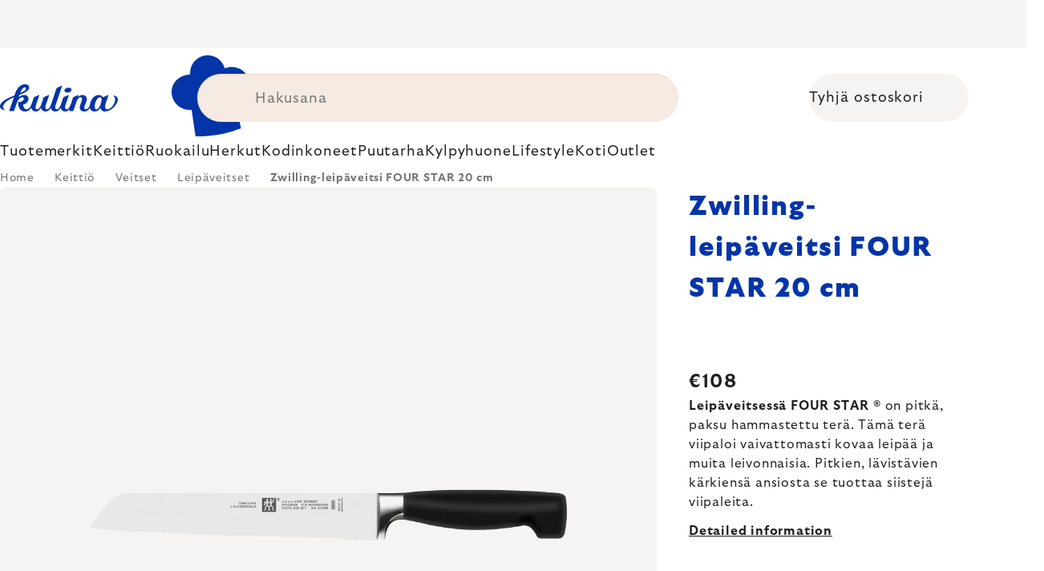

--- FILE ---
content_type: text/html; charset=utf-8
request_url: https://www.kulina.fi/leipaveitsi-four-star20-cm--zwilling/
body_size: 43500
content:
<!doctype html><html lang="en" dir="ltr" class="header-background-light external-fonts-loaded"><head><meta charset="utf-8" /><meta name="viewport" content="width=device-width,initial-scale=1" /><title>Zwilling-leipäveitsi FOUR STAR 20 cm 🔵 €108</title><link rel="preconnect" href="https://cdn.myshoptet.com" /><link rel="dns-prefetch" href="https://cdn.myshoptet.com" /><link rel="preload" href="https://cdn.myshoptet.com/prj/dist/master/cms/libs/jquery/jquery-1.11.3.min.js" as="script" /><script>
dataLayer = [];
dataLayer.push({'shoptet' : {
    "pageId": 10161,
    "pageType": "productDetail",
    "currency": "EUR",
    "currencyInfo": {
        "decimalSeparator": ",",
        "exchangeRate": 1,
        "priceDecimalPlaces": 2,
        "symbol": "\u20ac",
        "symbolLeft": 1,
        "thousandSeparator": " "
    },
    "language": "en",
    "projectId": 586450,
    "product": {
        "id": 207336,
        "guid": "ceab6cbf-afc4-448f-87dc-9cb10ed3c6b8",
        "hasVariants": false,
        "codes": [
            {
                "code": "ZW31076201"
            }
        ],
        "code": "ZW31076201",
        "name": "Zwilling-leip\u00e4veitsi FOUR STAR 20 cm",
        "appendix": "",
        "weight": 0.22,
        "manufacturer": "Zwilling",
        "manufacturerGuid": "1EF53353AC4C6F8ABAB7DA0BA3DED3EE",
        "currentCategory": "Keitti\u00f6 | Veitset | Leip\u00e4veitset",
        "currentCategoryGuid": "9c6da1c1-7253-4d49-b6ad-ef415531dd29",
        "defaultCategory": "Keitti\u00f6 | Veitset | Leip\u00e4veitset",
        "defaultCategoryGuid": "9c6da1c1-7253-4d49-b6ad-ef415531dd29",
        "currency": "EUR",
        "priceWithVat": 108
    },
    "stocks": [
        {
            "id": 1,
            "title": "Hlavn\u00ed sklad",
            "isDeliveryPoint": 1,
            "visibleOnEshop": 1
        },
        {
            "id": "ext",
            "title": "Stock",
            "isDeliveryPoint": 0,
            "visibleOnEshop": 1
        }
    ],
    "cartInfo": {
        "id": null,
        "freeShipping": false,
        "freeShippingFrom": 0,
        "leftToFreeGift": {
            "formattedPrice": "\u20ac0",
            "priceLeft": 0
        },
        "freeGift": false,
        "leftToFreeShipping": {
            "priceLeft": 0,
            "dependOnRegion": 0,
            "formattedPrice": "\u20ac0"
        },
        "discountCoupon": [],
        "getNoBillingShippingPrice": {
            "withoutVat": 0,
            "vat": 0,
            "withVat": 0
        },
        "cartItems": [],
        "taxMode": "ORDINARY"
    },
    "cart": [],
    "customer": {
        "priceRatio": 1,
        "priceListId": 1,
        "groupId": null,
        "registered": false,
        "mainAccount": false
    }
}});
</script>
<meta property="og:type" content="website"><meta property="og:site_name" content="kulina.fi"><meta property="og:url" content="https://www.kulina.fi/leipaveitsi-four-star20-cm--zwilling/"><meta property="og:title" content="Zwilling-leipäveitsi FOUR STAR 20 cm 🔵 €108"><meta name="author" content="Kulina.fi"><meta name="web_author" content="Shoptet.cz"><meta name="dcterms.rightsHolder" content="www.kulina.fi"><meta name="robots" content="index,follow"><meta property="og:image" content="https://cdn.myshoptet.com/usr/www.kulina.fi/user/shop/big/207336_zwilling-leipaveitsi-four-star-20-cm.jpg?6914e7cb"><meta property="og:description" content="Etsitkö laatua? ▶ Zwilling-leipäveitsi FOUR STAR 20 cm ▪️ Asiantuntijoiden valitsemia tuotteita ▪️ Välitön toimitus ▪️ 100 päivän ilmainen palautus ▪️ Asiakkaiden arvosteluja ▶ Tilaa jo tänään osoitteesta Kulina.fi!"><meta name="description" content="Etsitkö laatua? ▶ Zwilling-leipäveitsi FOUR STAR 20 cm ▪️ Asiantuntijoiden valitsemia tuotteita ▪️ Välitön toimitus ▪️ 100 päivän ilmainen palautus ▪️ Asiakkaiden arvosteluja ▶ Tilaa jo tänään osoitteesta Kulina.fi!"><meta property="product:price:amount" content="108"><meta property="product:price:currency" content="EUR"><style>:root {--color-primary: #383533;--color-primary-h: 24;--color-primary-s: 5%;--color-primary-l: 21%;--color-primary-hover: #000000;--color-primary-hover-h: 0;--color-primary-hover-s: 0%;--color-primary-hover-l: 0%;--color-secondary: #c73d1b;--color-secondary-h: 12;--color-secondary-s: 76%;--color-secondary-l: 44%;--color-secondary-hover: #e24019;--color-secondary-hover-h: 12;--color-secondary-hover-s: 80%;--color-secondary-hover-l: 49%;--color-tertiary: #383533;--color-tertiary-h: 24;--color-tertiary-s: 5%;--color-tertiary-l: 21%;--color-tertiary-hover: #383533;--color-tertiary-hover-h: 24;--color-tertiary-hover-s: 5%;--color-tertiary-hover-l: 21%;--color-header-background: #ffffff;--template-font: "sans-serif";--template-headings-font: "sans-serif";--header-background-url: none;--cookies-notice-background: #1A1937;--cookies-notice-color: #F8FAFB;--cookies-notice-button-hover: #f5f5f5;--cookies-notice-link-hover: #27263f;--templates-update-management-preview-mode-content: "Template update preview is active for your browser."}</style>
    <script>var shoptet = shoptet || {};</script>
    <script src="https://cdn.myshoptet.com/prj/dist/master/shop/dist/main-3g-header.js.05f199e7fd2450312de2.js"></script>
<!-- User include --><!-- api 426(80) html code header -->
<style> :root { --dklab-lastvisited-background-color: #FFFFFF; } </style>
<!-- api 428(82) html code header -->
<style>
        :root {
            --dklab-favourites-flag-color: #E91B7D;
            --dklab-favourites-flag-text-color: #FFFFFF;
            --dklab-favourites-add-text-color: #000000;            
            --dklab-favourites-remove-text-color: #E91B7D;            
            --dklab-favourites-add-text-detail-color: #000000;            
            --dklab-favourites-remove-text-detail-color: #E91B7D;            
            --dklab-favourites-header-icon-color: #E91B7D;            
            --dklab-favourites-counter-color: #E91B7D;            
        } </style>
<!-- api 498(150) html code header -->
<script async src="https://scripts.luigisbox.tech/LBX-461004.js"></script><meta name="luigisbox-tracker-id" content="382633-461004,en"/><script type="text/javascript">const isPlpEnabled = sessionStorage.getItem('lbPlpEnabled') === 'true';if (isPlpEnabled) {const style = document.createElement("style");style.type = "text/css";style.id = "lb-plp-style";style.textContent = `body.type-category #content-wrapper,body.type-search #content-wrapper,body.type-category #content,body.type-search #content,body.type-category #content-in,body.type-search #content-in,body.type-category #main-in,body.type-search #main-in {min-height: 100vh;}body.type-category #content-wrapper > *,body.type-search #content-wrapper > *,body.type-category #content > *,body.type-search #content > *,body.type-category #content-in > *,body.type-search #content-in > *,body.type-category #main-in > *,body.type-search #main-in > * {display: none;}`;document.head.appendChild(style);}</script>
<!-- api 1012(643) html code header -->
<style data-purpose="gopay-hiding-apple-pay">
	div[data-guid="ce00b936-de81-11ed-9446-ae0966dd538a"] {
		display: none
	}
</style>
<!-- api 608(256) html code header -->
<link rel="stylesheet" href="https://cdn.myshoptet.com/usr/api2.dklab.cz/user/documents/_doplnky/bannery/586450/2070/586450_2070.css" type="text/css" /><style>
        :root {
            --dklab-bannery-b-hp-padding: 15px;
            --dklab-bannery-b-hp-box-padding: 0px;
            --dklab-bannery-b-hp-big-screen: 33.333%;
            --dklab-bannery-b-hp-medium-screen: 33.333%;
            --dklab-bannery-b-hp-small-screen: 33.333%;
            --dklab-bannery-b-hp-tablet-screen: 33.333%;
            --dklab-bannery-b-hp-mobile-screen: 100%;

            --dklab-bannery-i-hp-icon-color: #000000;
            --dklab-bannery-i-hp-color: #000000;
            --dklab-bannery-i-hp-background: #FFFFFF;            
            
            --dklab-bannery-i-d-icon-color: #000000;
            --dklab-bannery-i-d-color: #000000;
            --dklab-bannery-i-d-background: #FFFFFF;


            --dklab-bannery-i-hp-w-big-screen: 4;
            --dklab-bannery-i-hp-w-medium-screen: 4;
            --dklab-bannery-i-hp-w-small-screen: 4;
            --dklab-bannery-i-hp-w-tablet-screen: 4;
            --dklab-bannery-i-hp-w-mobile-screen: 2;
            
            --dklab-bannery-i-d-w-big-screen: 4;
            --dklab-bannery-i-d-w-medium-screen: 4;
            --dklab-bannery-i-d-w-small-screen: 4;
            --dklab-bannery-i-d-w-tablet-screen: 4;
            --dklab-bannery-i-d-w-mobile-screen: 2;

        }</style>
<!-- api 1004(637) html code header -->
<script>
                /* Ellity */      
                /* Compatibility */
                     
      window.mehub = window.mehub || {};
      window.mehub.bonus = {
        businessId: '68e78db0-630e-48c7-8ccc-597c8d482a23',
        addonId: '135a8acb-daca-4d62-8d65-627581501c63'
      }
    
                /* Latest */
                           
      window.ellity = window.ellity || {};
      window.ellity.bonus = {
        businessId: '68e78db0-630e-48c7-8ccc-597c8d482a23',
        addonId: '135a8acb-daca-4d62-8d65-627581501c63'
      }
    
                /* Extensions */
                
        window.ellity.gifts = {
          giftCodes: ["GIFT0004","GIFT1079","GIFT1082","GIFT0003","GIFT1080","GIFT1083","GIFT0011","GIFT1081","GIFT1084","GIFT0001"],
          mode: "surprise",
          giftModes: {"GIFT0004":"surprise","GIFT1079":"surprise","GIFT1082":"surprise","GIFT0003":"surprise","GIFT1080":"surprise","GIFT1083":"surprise","GIFT0011":"surprise","GIFT1081":"surprise","GIFT1084":"surprise","GIFT0001":"surprise"},
          enabled: true,
        }

        window.document.documentElement.classList.add('ellity-gifts-enabled')
      
                </script>
<!-- api html code header -->
<meta name="facebook-domain-verification" content="jgj7khlbboru2onowq0bhdix3omjei"/>

<script async src="https://scripts.luigisbox.tech/LBX-461004.js"></script>

<link rel="stylesheet" href="https://cdn.myshoptet.com/usr/361817.myshoptet.com/user/documents/dklab-fl/css/style_dklab_font-primary.min.css?v=1769025242" /><link rel="preconnect" href="https://fonts.googleapis.com">
<link rel="preconnect" href="https://fonts.gstatic.com" crossorigin>

<link rel="dns-prefetch" href="//live.luigisbox.tech">

<script>
//mark nemazat
window.globalCarriersDayShift = "0";
window.uploadedMark = "1769025242";
window.idEshop = "45";
window.brandsGuid = "85513fe1-4e9d-40d6-a0f6-7e361ff7d768";
window.bannersHp = {"n":3,"c":"is-template2"};
window.bannersPlp = ["7e9ea0cb-ae40-4440-9f9a-74347eed93aa","fa3c57c7-0643-4cd2-872a-50d80cc1b536","0ff3944d-22fb-42f4-8545-bd68be492136","15a8073f-9af7-45d0-83b2-177230d78fc9","35388028-b331-4147-bf09-99e110e81fc2","f06f8a18-4483-4053-bc7e-96ea1b0f9205"];
</script>

<script src="https://cdn.myshoptet.com/usr/361817.myshoptet.com/user/documents/dklab-fl/js/script_dklab_moves.min.js?v=1769025242" ></script>

<link rel="stylesheet" href="https://cdn.myshoptet.com/usr/361817.myshoptet.com/user/documents/dklab-fl/css/style_dklab.min.css?v=1769025242" />
<link rel="stylesheet" href="https://cdn.myshoptet.com/usr/www.kulina.cz/user/documents/cookies/cookieconsent.css?v=1769025242" />
<script src="https://cdn.myshoptet.com/usr/www.kulina.cz/user/documents/dklab/project/datalayers/static/static-45.js?v=1769025242"></script>
<script src="https://cdn.myshoptet.com/usr/www.kulina.cz/user/documents/dklab/project/datalayers/lang/lang-45.js?v=1769025242"></script>
<script src="https://cdn.myshoptet.com/usr/361817.myshoptet.com/user/documents/dklab-fl/_templates/js/templates-luigis-box.js?v=1769025242"></script>
<script src="https://cdn.myshoptet.com/usr/www.kulina.cz/user/documents/dklab/project/banners/45.js?v=1769025242"></script>
<script src="https://cdn.myshoptet.com/usr/www.kulina.cz/user/documents/dklab/project/banners/categoriesPair/45.js?v=1769025242"></script>

<script src="https://cdn.luigisbox.tech/autocomplete.js" async="async" ></script>
<script src="https://cdn.luigisbox.tech/search.js" async="async" ></script>
<script src="https://cdn.luigisbox.tech/recco.js" async="async" ></script>

<style>
/* Fix pro zobrazení banneru v kategorii na celou šířku */
#content .dklabBanplusKategorie {grid-column: 1 / -1;}
</style>

<!-- Recenze DL -->
<script src="https://cdn.myshoptet.com/usr/www.kulina.cz/user/documents/dklab/project/reviews/45.js?v=1769025242"></script>

<script src="https://unpkg.com/masonry-layout@4/dist/masonry.pkgd.min.js"></script>

<script type="text/javascript">
var date = new Date(); 
date.setMilliseconds(0); date.setSeconds(0); date.setMinutes(Math.round(date.getMinutes() / 5) * 5);
var jsProductsCountFile = 'https://cdn.myshoptet.com/usr/www.kulina.cz/user/documents/dklab/project/products_count/45.js?v=' + date.getTime();
var productsCountScriptEl = document.createElement("script");
(function (attrs) { Object.keys(attrs).forEach(function (key) { productsCountScriptEl.setAttribute(key, attrs[key]); }); })
({"src":jsProductsCountFile, "type":"text/javascript", "async":true, "charset":"utf-8"});
document.getElementsByTagName("head")[0].appendChild(productsCountScriptEl);  
</script>


<script src="https://cdn-widgetsrepository.yotpo.com/v1/loader/W4BfK1VSArewjexjBY4KIHwLdjRVrpRByOlvSiOX" async></script>
<!-- service 608(256) html code header -->
<link rel="stylesheet" href="https://cdn.myshoptet.com/usr/api.dklab.cz/user/documents/fontawesome/css/all.css?v=1.02" type="text/css" />
<!-- service 619(267) html code header -->
<link href="https://cdn.myshoptet.com/usr/fvstudio.myshoptet.com/user/documents/addons/cartupsell.min.css?24.11.1" rel="stylesheet">
<!-- service 1004(637) html code header -->
<script src="https://mehub-framework.web.app/main.bundle.js?v=1"></script>
<!-- service 428(82) html code header -->
<style>
@font-face {
    font-family: 'oblibene';
    src:  url('https://cdn.myshoptet.com/usr/api2.dklab.cz/user/documents/_doplnky/oblibene/font/oblibene.eot?v1');
    src:  url('https://cdn.myshoptet.com/usr/api2.dklab.cz/user/documents/_doplnky/oblibene/font/oblibene.eot?v1#iefix') format('embedded-opentype'),
    url('https://cdn.myshoptet.com/usr/api2.dklab.cz/user/documents/_doplnky/oblibene/font/oblibene.ttf?v1') format('truetype'),
    url('https://cdn.myshoptet.com/usr/api2.dklab.cz/user/documents/_doplnky/oblibene/font/oblibene.woff?v1') format('woff'),
    url('https://cdn.myshoptet.com/usr/api2.dklab.cz/user/documents/_doplnky/oblibene/font/oblibene.svg?v1') format('svg');
    font-weight: normal;
    font-style: normal;
}
</style>
<script>
var dklabFavIndividual;
</script>
<!-- /User include --><link rel="shortcut icon" href="/favicon.ico" type="image/x-icon" /><link rel="canonical" href="https://www.kulina.fi/leipaveitsi-four-star20-cm--zwilling/" /><script>!function(){var t={9196:function(){!function(){var t=/\[object (Boolean|Number|String|Function|Array|Date|RegExp)\]/;function r(r){return null==r?String(r):(r=t.exec(Object.prototype.toString.call(Object(r))))?r[1].toLowerCase():"object"}function n(t,r){return Object.prototype.hasOwnProperty.call(Object(t),r)}function e(t){if(!t||"object"!=r(t)||t.nodeType||t==t.window)return!1;try{if(t.constructor&&!n(t,"constructor")&&!n(t.constructor.prototype,"isPrototypeOf"))return!1}catch(t){return!1}for(var e in t);return void 0===e||n(t,e)}function o(t,r,n){this.b=t,this.f=r||function(){},this.d=!1,this.a={},this.c=[],this.e=function(t){return{set:function(r,n){u(c(r,n),t.a)},get:function(r){return t.get(r)}}}(this),i(this,t,!n);var e=t.push,o=this;t.push=function(){var r=[].slice.call(arguments,0),n=e.apply(t,r);return i(o,r),n}}function i(t,n,o){for(t.c.push.apply(t.c,n);!1===t.d&&0<t.c.length;){if("array"==r(n=t.c.shift()))t:{var i=n,a=t.a;if("string"==r(i[0])){for(var f=i[0].split("."),s=f.pop(),p=(i=i.slice(1),0);p<f.length;p++){if(void 0===a[f[p]])break t;a=a[f[p]]}try{a[s].apply(a,i)}catch(t){}}}else if("function"==typeof n)try{n.call(t.e)}catch(t){}else{if(!e(n))continue;for(var l in n)u(c(l,n[l]),t.a)}o||(t.d=!0,t.f(t.a,n),t.d=!1)}}function c(t,r){for(var n={},e=n,o=t.split("."),i=0;i<o.length-1;i++)e=e[o[i]]={};return e[o[o.length-1]]=r,n}function u(t,o){for(var i in t)if(n(t,i)){var c=t[i];"array"==r(c)?("array"==r(o[i])||(o[i]=[]),u(c,o[i])):e(c)?(e(o[i])||(o[i]={}),u(c,o[i])):o[i]=c}}window.DataLayerHelper=o,o.prototype.get=function(t){var r=this.a;t=t.split(".");for(var n=0;n<t.length;n++){if(void 0===r[t[n]])return;r=r[t[n]]}return r},o.prototype.flatten=function(){this.b.splice(0,this.b.length),this.b[0]={},u(this.a,this.b[0])}}()}},r={};function n(e){var o=r[e];if(void 0!==o)return o.exports;var i=r[e]={exports:{}};return t[e](i,i.exports,n),i.exports}n.n=function(t){var r=t&&t.__esModule?function(){return t.default}:function(){return t};return n.d(r,{a:r}),r},n.d=function(t,r){for(var e in r)n.o(r,e)&&!n.o(t,e)&&Object.defineProperty(t,e,{enumerable:!0,get:r[e]})},n.o=function(t,r){return Object.prototype.hasOwnProperty.call(t,r)},function(){"use strict";n(9196)}()}();</script>    <!-- Global site tag (gtag.js) - Google Analytics -->
    <script async src="https://www.googletagmanager.com/gtag/js?id=G-DNXBMFH80J"></script>
    <script>
        
        window.dataLayer = window.dataLayer || [];
        function gtag(){dataLayer.push(arguments);}
        

        
        gtag('js', new Date());

        
                gtag('config', 'G-DNXBMFH80J', {"groups":"GA4","send_page_view":false,"content_group":"productDetail","currency":"EUR","page_language":"en"});
        
                gtag('config', 'AW-11348425983', {"allow_enhanced_conversions":true});
        
        
        
        
        
                    gtag('event', 'page_view', {"send_to":"GA4","page_language":"en","content_group":"productDetail","currency":"EUR"});
        
                gtag('set', 'currency', 'EUR');

        gtag('event', 'view_item', {
            "send_to": "UA",
            "items": [
                {
                    "id": "ZW31076201",
                    "name": "Zwilling-leip\u00e4veitsi FOUR STAR 20 cm",
                    "category": "Keitti\u00f6 \/ Veitset \/ Leip\u00e4veitset",
                                        "brand": "Zwilling",
                                                            "price": 86.06
                }
            ]
        });
        
        
        
        
        
                    gtag('event', 'view_item', {"send_to":"GA4","page_language":"en","content_group":"productDetail","value":86.060000000000002,"currency":"EUR","items":[{"item_id":"ZW31076201","item_name":"Zwilling-leip\u00e4veitsi FOUR STAR 20 cm","item_brand":"Zwilling","item_category":"Keitti\u00f6","item_category2":"Veitset","item_category3":"Leip\u00e4veitset","price":86.060000000000002,"quantity":1,"index":0}]});
        
        
        
        
        
        
        
        document.addEventListener('DOMContentLoaded', function() {
            if (typeof shoptet.tracking !== 'undefined') {
                for (var id in shoptet.tracking.bannersList) {
                    gtag('event', 'view_promotion', {
                        "send_to": "UA",
                        "promotions": [
                            {
                                "id": shoptet.tracking.bannersList[id].id,
                                "name": shoptet.tracking.bannersList[id].name,
                                "position": shoptet.tracking.bannersList[id].position
                            }
                        ]
                    });
                }
            }

            shoptet.consent.onAccept(function(agreements) {
                if (agreements.length !== 0) {
                    console.debug('gtag consent accept');
                    var gtagConsentPayload =  {
                        'ad_storage': agreements.includes(shoptet.config.cookiesConsentOptPersonalisation)
                            ? 'granted' : 'denied',
                        'analytics_storage': agreements.includes(shoptet.config.cookiesConsentOptAnalytics)
                            ? 'granted' : 'denied',
                                                                                                'ad_user_data': agreements.includes(shoptet.config.cookiesConsentOptPersonalisation)
                            ? 'granted' : 'denied',
                        'ad_personalization': agreements.includes(shoptet.config.cookiesConsentOptPersonalisation)
                            ? 'granted' : 'denied',
                        };
                    console.debug('update consent data', gtagConsentPayload);
                    gtag('consent', 'update', gtagConsentPayload);
                    dataLayer.push(
                        { 'event': 'update_consent' }
                    );
                }
            });
        });
    </script>
</head><body class="desktop id-10161 in-leipaveitset template-11 type-product type-detail one-column-body columns-4 blank-mode blank-mode-css ums_forms_redesign--off ums_a11y_category_page--on ums_discussion_rating_forms--off ums_flags_display_unification--on ums_a11y_login--off mobile-header-version-0">
        <div id="fb-root"></div>
        <script>
            window.fbAsyncInit = function() {
                FB.init({
//                    appId            : 'your-app-id',
                    autoLogAppEvents : true,
                    xfbml            : true,
                    version          : 'v19.0'
                });
            };
        </script>
        <script async defer crossorigin="anonymous" src="https://connect.facebook.net/en_US/sdk.js"></script><a href="#content" class="skip-link sr-only">Skip to content</a><div class="overall-wrapper"><div class="site-msg information"><div class="container"><div class="text"><div class="c-top-banner top-banner-template" data-skelet=""></div></div><div class="close js-close-information-msg"></div></div></div><div class="user-action"><div class="container"><div class="user-action-in"><div class="user-action-login popup-widget login-widget"><div class="popup-widget-inner"><h2 id="loginHeading">Login to your account</h2><div id="customerLogin"><form action="/action/Customer/Login/" method="post" id="formLoginIncluded" class="csrf-enabled formLogin" data-testid="formLogin"><input type="hidden" name="referer" value="" /><div class="form-group"><div class="input-wrapper email js-validated-element-wrapper no-label"><input type="email" name="email" class="form-control" autofocus placeholder="E-mail Address (eg. John@myemail.com)" data-testid="inputEmail" autocomplete="email" required /></div></div><div class="form-group"><div class="input-wrapper password js-validated-element-wrapper no-label"><input type="password" name="password" class="form-control" placeholder="Password" data-testid="inputPassword" autocomplete="current-password" required /><span class="no-display">You cannot fill out this field</span><input type="text" name="surname" value="" class="no-display" /></div></div><div class="form-group"><div class="login-wrapper"><button type="submit" class="btn btn-secondary btn-text btn-login" data-testid="buttonSubmit">Login</button><div class="password-helper"><a href="/registration/" data-testid="signup" rel="nofollow">New registration</a><a href="/client-center/forgotten-password/" rel="nofollow">Forgotten password</a></div></div></div><div class="social-login-buttons"><div class="social-login-buttons-divider"><span>or</span></div><div class="form-group"><a href="/action/Social/login/?provider=Facebook" class="login-btn facebook" rel="nofollow"><span class="login-facebook-icon"></span><strong>Login with Facebook</strong></a></div><div class="form-group"><a href="/action/Social/login/?provider=Google" class="login-btn google" rel="nofollow"><span class="login-google-icon"></span><strong>Login with Google</strong></a></div></div></form>
</div></div></div>
    <div id="cart-widget" class="user-action-cart popup-widget cart-widget loader-wrapper" data-testid="popupCartWidget" role="dialog" aria-hidden="true"><div class="popup-widget-inner cart-widget-inner place-cart-here"><div class="loader-overlay"><div class="loader"></div></div></div><div class="cart-widget-button"><a href="/cart/" class="btn btn-conversion" id="continue-order-button" rel="nofollow" data-testid="buttonNextStep">Proceed to cart</a></div></div></div>
</div></div><div class="top-navigation-bar" data-testid="topNavigationBar">

    <div class="container">

        <div class="top-navigation-contacts">
            <strong>Customer support:</strong><a href="mailto:info@kulina.fi" class="project-email" data-testid="contactboxEmail"><span>info@kulina.fi</span></a>        </div>

                            <div class="top-navigation-menu">
                <div class="top-navigation-menu-trigger"></div>
                <ul class="top-navigation-bar-menu">
                                            <li class="top-navigation-menu-item-1991">
                            <a href="/shop/">Kaikki shoppailusta</a>
                        </li>
                                            <li class="top-navigation-menu-item-29">
                            <a href="/ota-yhteytta/">Ota yhteyttä</a>
                        </li>
                                    </ul>
                <ul class="top-navigation-bar-menu-helper"></ul>
            </div>
        
        <div class="top-navigation-tools">
            <div class="responsive-tools">
                <a href="#" class="toggle-window" data-target="search" aria-label="Search" data-testid="linkSearchIcon"></a>
                                                            <a href="#" class="toggle-window" data-target="login"></a>
                                                    <a href="#" class="toggle-window" data-target="navigation" aria-label="Menu" data-testid="hamburgerMenu"></a>
            </div>
                        <a href="/login/?backTo=%2Fleipaveitsi-four-star20-cm--zwilling%2F" class="top-nav-button top-nav-button-login primary login toggle-window" data-target="login" data-testid="signin" rel="nofollow"><span>Login</span></a>        </div>

    </div>

</div>
<header id="header"><div class="container navigation-wrapper">
    <div class="header-top">
        <div class="site-name-wrapper">
            <div class="site-name"><a href="/" data-testid="linkWebsiteLogo"><img src="https://cdn.myshoptet.com/usr/www.kulina.fi/user/logos/logo-blue.svg" alt="Kulina.fi" fetchpriority="low" /></a></div>        </div>
        <div class="search" itemscope itemtype="https://schema.org/WebSite">
            <meta itemprop="headline" content="Leipäveitset"/><meta itemprop="url" content="https://www.kulina.fi"/><meta itemprop="text" content="Etsitkö laatua? ▶ Zwilling-leipäveitsi FOUR STAR 20 cm ▪️ Asiantuntijoiden valitsemia tuotteita ▪️ Välitön toimitus ▪️ 100 päivän ilmainen palautus ▪️ Asiakkaiden arvosteluja ▶ Tilaa jo tänään osoitteesta Kulina.fi!"/>            <form action="/action/ProductSearch/prepareString/" method="post"
    id="formSearchForm" class="search-form compact-form js-search-main"
    itemprop="potentialAction" itemscope itemtype="https://schema.org/SearchAction" data-testid="searchForm">
    <fieldset>
        <meta itemprop="target"
            content="https://www.kulina.fi/search/?string={string}"/>
        <input type="hidden" name="language" value="en"/>
        
            
<input
    type="search"
    name="string"
        class="query-input form-control search-input js-search-input"
    placeholder="Search term"
    autocomplete="off"
    required
    itemprop="query-input"
    aria-label="Search"
    data-testid="searchInput"
>
            <button type="submit" class="btn btn-default" data-testid="searchBtn">Search</button>
        
    </fieldset>
</form>
        </div>
        <div class="navigation-buttons">
                
    <a href="/cart/" class="btn btn-icon toggle-window cart-count" data-target="cart" data-hover="true" data-redirect="true" data-testid="headerCart" rel="nofollow" aria-haspopup="dialog" aria-expanded="false" aria-controls="cart-widget">
        
                <span class="sr-only">Shopping cart</span>
        
            <span class="cart-price visible-lg-inline-block" data-testid="headerCartPrice">
                                    Empty cart                            </span>
        
    
            </a>
        </div>
    </div>
    <nav id="navigation" aria-label="Main menu" data-collapsible="true"><div class="navigation-in menu"><ul class="menu-level-1" role="menubar" data-testid="headerMenuItems"><li class="menu-item-8655 ext" role="none"><a href="/inspiraatiota/" data-testid="headerMenuItem" role="menuitem" aria-haspopup="true" aria-expanded="false"><b>Inspiraatiota</b><span class="submenu-arrow"></span></a><ul class="menu-level-2" aria-label="Inspiraatiota" tabindex="-1" role="menu"><li class="menu-item-8688 has-third-level" role="none"><a href="/campaign/" class="menu-image" data-testid="headerMenuItem" tabindex="-1" aria-hidden="true"><img src="data:image/svg+xml,%3Csvg%20width%3D%22140%22%20height%3D%22100%22%20xmlns%3D%22http%3A%2F%2Fwww.w3.org%2F2000%2Fsvg%22%3E%3C%2Fsvg%3E" alt="" aria-hidden="true" width="140" height="100"  data-src="https://cdn.myshoptet.com/prj/dist/master/cms/templates/frontend_templates/00/img/folder.svg" fetchpriority="low" /></a><div><a href="/campaign/" data-testid="headerMenuItem" role="menuitem"><span>Kuukauden teema</span></a>
                                                    <ul class="menu-level-3" role="menu">
                                                                    <li class="menu-item-15808" role="none">
                                        <a href="/mill-mortar-collections/" data-testid="headerMenuItem" role="menuitem">
                                            Mill &amp; Mortar Collections</a>,                                    </li>
                                                                    <li class="menu-item-8994" role="none">
                                        <a href="/pf-sale/" data-testid="headerMenuItem" role="menuitem">
                                            Uudenvuoden ale</a>,                                    </li>
                                                                    <li class="menu-item-15703" role="none">
                                        <a href="/circulon-scratchdefense/" data-testid="headerMenuItem" role="menuitem">
                                            Circulon ScratchDefense</a>,                                    </li>
                                                                    <li class="menu-item-15634" role="none">
                                        <a href="/scandi-design/" data-testid="headerMenuItem" role="menuitem">
                                            Scandi design</a>,                                    </li>
                                                                    <li class="menu-item-14290" role="none">
                                        <a href="/grill-party/" data-testid="headerMenuItem" role="menuitem">
                                            Grill party</a>,                                    </li>
                                                                    <li class="menu-item-11229" role="none">
                                        <a href="/kulina-fest/" data-testid="headerMenuItem" role="menuitem">
                                            Kulina Fest</a>,                                    </li>
                                                                    <li class="menu-item-11232" role="none">
                                        <a href="/electrofest/" data-testid="headerMenuItem" role="menuitem">
                                            Electrofest</a>,                                    </li>
                                                                    <li class="menu-item-11559" role="none">
                                        <a href="/mij-collections/" data-testid="headerMenuItem" role="menuitem">
                                            MIJ Collections</a>,                                    </li>
                                                                    <li class="menu-item-11223" role="none">
                                        <a href="/pinkmania/" data-testid="headerMenuItem" role="menuitem">
                                            Pinkmania</a>,                                    </li>
                                                                    <li class="menu-item-12650" role="none">
                                        <a href="/db-steel/" data-testid="headerMenuItem" role="menuitem">
                                            Teräspannut de Buyer</a>,                                    </li>
                                                                    <li class="menu-item-12307" role="none">
                                        <a href="/hero-month/" data-testid="headerMenuItem" role="menuitem">
                                            Kuukauden tarjoukset</a>                                    </li>
                                                            </ul>
                        </div></li><li class="menu-item-8691" role="none"><a href="/shopping-guide-2/" class="menu-image" data-testid="headerMenuItem" tabindex="-1" aria-hidden="true"><img src="data:image/svg+xml,%3Csvg%20width%3D%22140%22%20height%3D%22100%22%20xmlns%3D%22http%3A%2F%2Fwww.w3.org%2F2000%2Fsvg%22%3E%3C%2Fsvg%3E" alt="" aria-hidden="true" width="140" height="100"  data-src="https://cdn.myshoptet.com/prj/dist/master/cms/templates/frontend_templates/00/img/folder.svg" fetchpriority="low" /></a><div><a href="/shopping-guide-2/" data-testid="headerMenuItem" role="menuitem"><span>Lahjaopas</span></a>
                        </div></li><li class="menu-item-9012" role="none"><a href="/black-friday/" class="menu-image" data-testid="headerMenuItem" tabindex="-1" aria-hidden="true"><img src="data:image/svg+xml,%3Csvg%20width%3D%22140%22%20height%3D%22100%22%20xmlns%3D%22http%3A%2F%2Fwww.w3.org%2F2000%2Fsvg%22%3E%3C%2Fsvg%3E" alt="" aria-hidden="true" width="140" height="100"  data-src="https://cdn.myshoptet.com/prj/dist/master/cms/templates/frontend_templates/00/img/folder.svg" fetchpriority="low" /></a><div><a href="/black-friday/" data-testid="headerMenuItem" role="menuitem"><span>Black Friday</span></a>
                        </div></li><li class="menu-item-9009" role="none"><a href="/advent/" class="menu-image" data-testid="headerMenuItem" tabindex="-1" aria-hidden="true"><img src="data:image/svg+xml,%3Csvg%20width%3D%22140%22%20height%3D%22100%22%20xmlns%3D%22http%3A%2F%2Fwww.w3.org%2F2000%2Fsvg%22%3E%3C%2Fsvg%3E" alt="" aria-hidden="true" width="140" height="100"  data-src="https://cdn.myshoptet.com/prj/dist/master/cms/templates/frontend_templates/00/img/folder.svg" fetchpriority="low" /></a><div><a href="/advent/" data-testid="headerMenuItem" role="menuitem"><span>Joulu</span></a>
                        </div></li><li class="menu-item-8697 has-third-level" role="none"><a href="/vinkkimme/" class="menu-image" data-testid="headerMenuItem" tabindex="-1" aria-hidden="true"><img src="data:image/svg+xml,%3Csvg%20width%3D%22140%22%20height%3D%22100%22%20xmlns%3D%22http%3A%2F%2Fwww.w3.org%2F2000%2Fsvg%22%3E%3C%2Fsvg%3E" alt="" aria-hidden="true" width="140" height="100"  data-src="https://cdn.myshoptet.com/prj/dist/master/cms/templates/frontend_templates/00/img/folder.svg" fetchpriority="low" /></a><div><a href="/vinkkimme/" data-testid="headerMenuItem" role="menuitem"><span>Vinkkimme</span></a>
                                                    <ul class="menu-level-3" role="menu">
                                                                    <li class="menu-item-15883" role="none">
                                        <a href="/wmf-pans/" data-testid="headerMenuItem" role="menuitem">
                                            WMF Pans</a>,                                    </li>
                                                                    <li class="menu-item-9306" role="none">
                                        <a href="/viikko-mieleen-keskittyen/" data-testid="headerMenuItem" role="menuitem">
                                            Viikko mieleen keskittyen</a>,                                    </li>
                                                                    <li class="menu-item-9288" role="none">
                                        <a href="/severin-grills/" data-testid="headerMenuItem" role="menuitem">
                                            Grillausta Severinillä</a>,                                    </li>
                                                                    <li class="menu-item-9324" role="none">
                                        <a href="/tefal-ingenio---helposti-pinottavat-astiat/" data-testid="headerMenuItem" role="menuitem">
                                            Tefal Ingenio – helposti pinottavat astiat</a>,                                    </li>
                                                                    <li class="menu-item-9327" role="none">
                                        <a href="/brabantia-inspiraatiota/" data-testid="headerMenuItem" role="menuitem">
                                            Brabantia-inspiraatiota</a>,                                    </li>
                                                                    <li class="menu-item-8700" role="none">
                                        <a href="/myydyimmat/" data-testid="headerMenuItem" role="menuitem">
                                            Myydyimmät</a>,                                    </li>
                                                                    <li class="menu-item-8703" role="none">
                                        <a href="/gift-guide/" data-testid="headerMenuItem" role="menuitem">
                                            Osto-opas</a>,                                    </li>
                                                                    <li class="menu-item-9492" role="none">
                                        <a href="/joulutarvikkeet/" data-testid="headerMenuItem" role="menuitem">
                                            Joulutarvikkeet</a>,                                    </li>
                                                                    <li class="menu-item-14014" role="none">
                                        <a href="/xmas-checklist/" data-testid="headerMenuItem" role="menuitem">
                                            Joulun tarkistuslista</a>,                                    </li>
                                                                    <li class="menu-item-8706" role="none">
                                        <a href="/lahjakortit/" data-testid="headerMenuItem" role="menuitem">
                                            Lahjakortit</a>,                                    </li>
                                                                    <li class="menu-item-9342" role="none">
                                        <a href="/db/" data-testid="headerMenuItem" role="menuitem">
                                            De Buyer -päivät</a>,                                    </li>
                                                                    <li class="menu-item-9348" role="none">
                                        <a href="/coffee-days/" data-testid="headerMenuItem" role="menuitem">
                                            Kahvipäivät</a>                                    </li>
                                                            </ul>
                        </div></li></ul></li>
<li class="menu-item-8652" role="none"><a href="/new-in/" data-testid="headerMenuItem" role="menuitem" aria-expanded="false"><b>Uutta</b></a></li>
<li class="menu-item-8658 ext" role="none"><a href="/tuotemerkit/" data-testid="headerMenuItem" role="menuitem" aria-haspopup="true" aria-expanded="false"><b>Tuotemerkit</b><span class="submenu-arrow"></span></a><ul class="menu-level-2" aria-label="Tuotemerkit" tabindex="-1" role="menu"><li class="menu-item-15805" role="none"><a href="/ac-perchs-thehandel/" class="menu-image" data-testid="headerMenuItem" tabindex="-1" aria-hidden="true"><img src="data:image/svg+xml,%3Csvg%20width%3D%22140%22%20height%3D%22100%22%20xmlns%3D%22http%3A%2F%2Fwww.w3.org%2F2000%2Fsvg%22%3E%3C%2Fsvg%3E" alt="" aria-hidden="true" width="140" height="100"  data-src="https://cdn.myshoptet.com/prj/dist/master/cms/templates/frontend_templates/00/img/folder.svg" fetchpriority="low" /></a><div><a href="/ac-perchs-thehandel/" data-testid="headerMenuItem" role="menuitem"><span>A.C. Perch&#039;s Thehandel</span></a>
                        </div></li><li class="menu-item-9003" role="none"><a href="/akai/" class="menu-image" data-testid="headerMenuItem" tabindex="-1" aria-hidden="true"><img src="data:image/svg+xml,%3Csvg%20width%3D%22140%22%20height%3D%22100%22%20xmlns%3D%22http%3A%2F%2Fwww.w3.org%2F2000%2Fsvg%22%3E%3C%2Fsvg%3E" alt="" aria-hidden="true" width="140" height="100"  data-src="https://cdn.myshoptet.com/prj/dist/master/cms/templates/frontend_templates/00/img/folder.svg" fetchpriority="low" /></a><div><a href="/akai/" data-testid="headerMenuItem" role="menuitem"><span>Akai</span></a>
                        </div></li><li class="menu-item-8712" role="none"><a href="/alessi/" class="menu-image" data-testid="headerMenuItem" tabindex="-1" aria-hidden="true"><img src="data:image/svg+xml,%3Csvg%20width%3D%22140%22%20height%3D%22100%22%20xmlns%3D%22http%3A%2F%2Fwww.w3.org%2F2000%2Fsvg%22%3E%3C%2Fsvg%3E" alt="" aria-hidden="true" width="140" height="100"  data-src="https://cdn.myshoptet.com/prj/dist/master/cms/templates/frontend_templates/00/img/folder.svg" fetchpriority="low" /></a><div><a href="/alessi/" data-testid="headerMenuItem" role="menuitem"><span>Alessi</span></a>
                        </div></li><li class="menu-item-8742" role="none"><a href="/alfa-forni/" class="menu-image" data-testid="headerMenuItem" tabindex="-1" aria-hidden="true"><img src="data:image/svg+xml,%3Csvg%20width%3D%22140%22%20height%3D%22100%22%20xmlns%3D%22http%3A%2F%2Fwww.w3.org%2F2000%2Fsvg%22%3E%3C%2Fsvg%3E" alt="" aria-hidden="true" width="140" height="100"  data-src="https://cdn.myshoptet.com/prj/dist/master/cms/templates/frontend_templates/00/img/folder.svg" fetchpriority="low" /></a><div><a href="/alfa-forni/" data-testid="headerMenuItem" role="menuitem"><span>Alfa Forni</span></a>
                        </div></li><li class="menu-item-8745" role="none"><a href="/ankarsrum/" class="menu-image" data-testid="headerMenuItem" tabindex="-1" aria-hidden="true"><img src="data:image/svg+xml,%3Csvg%20width%3D%22140%22%20height%3D%22100%22%20xmlns%3D%22http%3A%2F%2Fwww.w3.org%2F2000%2Fsvg%22%3E%3C%2Fsvg%3E" alt="" aria-hidden="true" width="140" height="100"  data-src="https://cdn.myshoptet.com/prj/dist/master/cms/templates/frontend_templates/00/img/folder.svg" fetchpriority="low" /></a><div><a href="/ankarsrum/" data-testid="headerMenuItem" role="menuitem"><span>Ankarsrum</span></a>
                        </div></li><li class="menu-item-15886" role="none"><a href="/armando/" class="menu-image" data-testid="headerMenuItem" tabindex="-1" aria-hidden="true"><img src="data:image/svg+xml,%3Csvg%20width%3D%22140%22%20height%3D%22100%22%20xmlns%3D%22http%3A%2F%2Fwww.w3.org%2F2000%2Fsvg%22%3E%3C%2Fsvg%3E" alt="" aria-hidden="true" width="140" height="100"  data-src="https://cdn.myshoptet.com/prj/dist/master/cms/templates/frontend_templates/00/img/folder.svg" fetchpriority="low" /></a><div><a href="/armando/" data-testid="headerMenuItem" role="menuitem"><span>ARMANDO</span></a>
                        </div></li><li class="menu-item-8751" role="none"><a href="/bamix/" class="menu-image" data-testid="headerMenuItem" tabindex="-1" aria-hidden="true"><img src="data:image/svg+xml,%3Csvg%20width%3D%22140%22%20height%3D%22100%22%20xmlns%3D%22http%3A%2F%2Fwww.w3.org%2F2000%2Fsvg%22%3E%3C%2Fsvg%3E" alt="" aria-hidden="true" width="140" height="100"  data-src="https://cdn.myshoptet.com/prj/dist/master/cms/templates/frontend_templates/00/img/folder.svg" fetchpriority="low" /></a><div><a href="/bamix/" data-testid="headerMenuItem" role="menuitem"><span>Bamix</span></a>
                        </div></li><li class="menu-item-8757" role="none"><a href="/bitz/" class="menu-image" data-testid="headerMenuItem" tabindex="-1" aria-hidden="true"><img src="data:image/svg+xml,%3Csvg%20width%3D%22140%22%20height%3D%22100%22%20xmlns%3D%22http%3A%2F%2Fwww.w3.org%2F2000%2Fsvg%22%3E%3C%2Fsvg%3E" alt="" aria-hidden="true" width="140" height="100"  data-src="https://cdn.myshoptet.com/prj/dist/master/cms/templates/frontend_templates/00/img/folder.svg" fetchpriority="low" /></a><div><a href="/bitz/" data-testid="headerMenuItem" role="menuitem"><span>Bitz</span></a>
                        </div></li><li class="menu-item-11258" role="none"><a href="/bjorn-wiinblad/" class="menu-image" data-testid="headerMenuItem" tabindex="-1" aria-hidden="true"><img src="data:image/svg+xml,%3Csvg%20width%3D%22140%22%20height%3D%22100%22%20xmlns%3D%22http%3A%2F%2Fwww.w3.org%2F2000%2Fsvg%22%3E%3C%2Fsvg%3E" alt="" aria-hidden="true" width="140" height="100"  data-src="https://cdn.myshoptet.com/prj/dist/master/cms/templates/frontend_templates/00/img/folder.svg" fetchpriority="low" /></a><div><a href="/bjorn-wiinblad/" data-testid="headerMenuItem" role="menuitem"><span>Bjørn Wiinblad</span></a>
                        </div></li><li class="menu-item-11680" role="none"><a href="/black-blum/" class="menu-image" data-testid="headerMenuItem" tabindex="-1" aria-hidden="true"><img src="data:image/svg+xml,%3Csvg%20width%3D%22140%22%20height%3D%22100%22%20xmlns%3D%22http%3A%2F%2Fwww.w3.org%2F2000%2Fsvg%22%3E%3C%2Fsvg%3E" alt="" aria-hidden="true" width="140" height="100"  data-src="https://cdn.myshoptet.com/prj/dist/master/cms/templates/frontend_templates/00/img/folder.svg" fetchpriority="low" /></a><div><a href="/black-blum/" data-testid="headerMenuItem" role="menuitem"><span>Black+Blum</span></a>
                        </div></li><li class="menu-item-8733" role="none"><a href="/blomus/" class="menu-image" data-testid="headerMenuItem" tabindex="-1" aria-hidden="true"><img src="data:image/svg+xml,%3Csvg%20width%3D%22140%22%20height%3D%22100%22%20xmlns%3D%22http%3A%2F%2Fwww.w3.org%2F2000%2Fsvg%22%3E%3C%2Fsvg%3E" alt="" aria-hidden="true" width="140" height="100"  data-src="https://cdn.myshoptet.com/prj/dist/master/cms/templates/frontend_templates/00/img/folder.svg" fetchpriority="low" /></a><div><a href="/blomus/" data-testid="headerMenuItem" role="menuitem"><span>Blomus</span></a>
                        </div></li><li class="menu-item-8760" role="none"><a href="/bloomingville/" class="menu-image" data-testid="headerMenuItem" tabindex="-1" aria-hidden="true"><img src="data:image/svg+xml,%3Csvg%20width%3D%22140%22%20height%3D%22100%22%20xmlns%3D%22http%3A%2F%2Fwww.w3.org%2F2000%2Fsvg%22%3E%3C%2Fsvg%3E" alt="" aria-hidden="true" width="140" height="100"  data-src="https://cdn.myshoptet.com/prj/dist/master/cms/templates/frontend_templates/00/img/folder.svg" fetchpriority="low" /></a><div><a href="/bloomingville/" data-testid="headerMenuItem" role="menuitem"><span>Bloomingville</span></a>
                        </div></li><li class="menu-item-8721" role="none"><a href="/brabantia/" class="menu-image" data-testid="headerMenuItem" tabindex="-1" aria-hidden="true"><img src="data:image/svg+xml,%3Csvg%20width%3D%22140%22%20height%3D%22100%22%20xmlns%3D%22http%3A%2F%2Fwww.w3.org%2F2000%2Fsvg%22%3E%3C%2Fsvg%3E" alt="" aria-hidden="true" width="140" height="100"  data-src="https://cdn.myshoptet.com/prj/dist/master/cms/templates/frontend_templates/00/img/folder.svg" fetchpriority="low" /></a><div><a href="/brabantia/" data-testid="headerMenuItem" role="menuitem"><span>Brabantia</span></a>
                        </div></li><li class="menu-item-8763" role="none"><a href="/bredemeijer/" class="menu-image" data-testid="headerMenuItem" tabindex="-1" aria-hidden="true"><img src="data:image/svg+xml,%3Csvg%20width%3D%22140%22%20height%3D%22100%22%20xmlns%3D%22http%3A%2F%2Fwww.w3.org%2F2000%2Fsvg%22%3E%3C%2Fsvg%3E" alt="" aria-hidden="true" width="140" height="100"  data-src="https://cdn.myshoptet.com/prj/dist/master/cms/templates/frontend_templates/00/img/folder.svg" fetchpriority="low" /></a><div><a href="/bredemeijer/" data-testid="headerMenuItem" role="menuitem"><span>Bredemeijer</span></a>
                        </div></li><li class="menu-item-12656" role="none"><a href="/cereria-molla/" class="menu-image" data-testid="headerMenuItem" tabindex="-1" aria-hidden="true"><img src="data:image/svg+xml,%3Csvg%20width%3D%22140%22%20height%3D%22100%22%20xmlns%3D%22http%3A%2F%2Fwww.w3.org%2F2000%2Fsvg%22%3E%3C%2Fsvg%3E" alt="" aria-hidden="true" width="140" height="100"  data-src="https://cdn.myshoptet.com/prj/dist/master/cms/templates/frontend_templates/00/img/folder.svg" fetchpriority="low" /></a><div><a href="/cereria-molla/" data-testid="headerMenuItem" role="menuitem"><span>Cereria Mollá</span></a>
                        </div></li><li class="menu-item-14215" role="none"><a href="/circulon/" class="menu-image" data-testid="headerMenuItem" tabindex="-1" aria-hidden="true"><img src="data:image/svg+xml,%3Csvg%20width%3D%22140%22%20height%3D%22100%22%20xmlns%3D%22http%3A%2F%2Fwww.w3.org%2F2000%2Fsvg%22%3E%3C%2Fsvg%3E" alt="" aria-hidden="true" width="140" height="100"  data-src="https://cdn.myshoptet.com/prj/dist/master/cms/templates/frontend_templates/00/img/folder.svg" fetchpriority="low" /></a><div><a href="/circulon/" data-testid="headerMenuItem" role="menuitem"><span>Circulon</span></a>
                        </div></li><li class="menu-item-14020" role="none"><a href="/clarysse/" class="menu-image" data-testid="headerMenuItem" tabindex="-1" aria-hidden="true"><img src="data:image/svg+xml,%3Csvg%20width%3D%22140%22%20height%3D%22100%22%20xmlns%3D%22http%3A%2F%2Fwww.w3.org%2F2000%2Fsvg%22%3E%3C%2Fsvg%3E" alt="" aria-hidden="true" width="140" height="100"  data-src="https://cdn.myshoptet.com/prj/dist/master/cms/templates/frontend_templates/00/img/folder.svg" fetchpriority="low" /></a><div><a href="/clarysse/" data-testid="headerMenuItem" role="menuitem"><span>CLARYSSE</span></a>
                        </div></li><li class="menu-item-8769" role="none"><a href="/clean/" class="menu-image" data-testid="headerMenuItem" tabindex="-1" aria-hidden="true"><img src="data:image/svg+xml,%3Csvg%20width%3D%22140%22%20height%3D%22100%22%20xmlns%3D%22http%3A%2F%2Fwww.w3.org%2F2000%2Fsvg%22%3E%3C%2Fsvg%3E" alt="" aria-hidden="true" width="140" height="100"  data-src="https://cdn.myshoptet.com/prj/dist/master/cms/templates/frontend_templates/00/img/folder.svg" fetchpriority="low" /></a><div><a href="/clean/" data-testid="headerMenuItem" role="menuitem"><span>Clean</span></a>
                        </div></li><li class="menu-item-8772" role="none"><a href="/cole-mason/" class="menu-image" data-testid="headerMenuItem" tabindex="-1" aria-hidden="true"><img src="data:image/svg+xml,%3Csvg%20width%3D%22140%22%20height%3D%22100%22%20xmlns%3D%22http%3A%2F%2Fwww.w3.org%2F2000%2Fsvg%22%3E%3C%2Fsvg%3E" alt="" aria-hidden="true" width="140" height="100"  data-src="https://cdn.myshoptet.com/prj/dist/master/cms/templates/frontend_templates/00/img/folder.svg" fetchpriority="low" /></a><div><a href="/cole-mason/" data-testid="headerMenuItem" role="menuitem"><span>COLE &amp; MASON</span></a>
                        </div></li><li class="menu-item-8775" role="none"><a href="/continenta/" class="menu-image" data-testid="headerMenuItem" tabindex="-1" aria-hidden="true"><img src="data:image/svg+xml,%3Csvg%20width%3D%22140%22%20height%3D%22100%22%20xmlns%3D%22http%3A%2F%2Fwww.w3.org%2F2000%2Fsvg%22%3E%3C%2Fsvg%3E" alt="" aria-hidden="true" width="140" height="100"  data-src="https://cdn.myshoptet.com/prj/dist/master/cms/templates/frontend_templates/00/img/folder.svg" fetchpriority="low" /></a><div><a href="/continenta/" data-testid="headerMenuItem" role="menuitem"><span>Continenta</span></a>
                        </div></li><li class="menu-item-8778" role="none"><a href="/courreges/" class="menu-image" data-testid="headerMenuItem" tabindex="-1" aria-hidden="true"><img src="data:image/svg+xml,%3Csvg%20width%3D%22140%22%20height%3D%22100%22%20xmlns%3D%22http%3A%2F%2Fwww.w3.org%2F2000%2Fsvg%22%3E%3C%2Fsvg%3E" alt="" aria-hidden="true" width="140" height="100"  data-src="https://cdn.myshoptet.com/prj/dist/master/cms/templates/frontend_templates/00/img/folder.svg" fetchpriority="low" /></a><div><a href="/courreges/" data-testid="headerMenuItem" role="menuitem"><span>Courrèges</span></a>
                        </div></li><li class="menu-item-8781" role="none"><a href="/de-buyer/" class="menu-image" data-testid="headerMenuItem" tabindex="-1" aria-hidden="true"><img src="data:image/svg+xml,%3Csvg%20width%3D%22140%22%20height%3D%22100%22%20xmlns%3D%22http%3A%2F%2Fwww.w3.org%2F2000%2Fsvg%22%3E%3C%2Fsvg%3E" alt="" aria-hidden="true" width="140" height="100"  data-src="https://cdn.myshoptet.com/prj/dist/master/cms/templates/frontend_templates/00/img/folder.svg" fetchpriority="low" /></a><div><a href="/de-buyer/" data-testid="headerMenuItem" role="menuitem"><span>de Buyer</span></a>
                        </div></li><li class="menu-item-8787" role="none"><a href="/dellinger/" class="menu-image" data-testid="headerMenuItem" tabindex="-1" aria-hidden="true"><img src="data:image/svg+xml,%3Csvg%20width%3D%22140%22%20height%3D%22100%22%20xmlns%3D%22http%3A%2F%2Fwww.w3.org%2F2000%2Fsvg%22%3E%3C%2Fsvg%3E" alt="" aria-hidden="true" width="140" height="100"  data-src="https://cdn.myshoptet.com/prj/dist/master/cms/templates/frontend_templates/00/img/folder.svg" fetchpriority="low" /></a><div><a href="/dellinger/" data-testid="headerMenuItem" role="menuitem"><span>Dellinger</span></a>
                        </div></li><li class="menu-item-8790" role="none"><a href="/done-by-deer/" class="menu-image" data-testid="headerMenuItem" tabindex="-1" aria-hidden="true"><img src="data:image/svg+xml,%3Csvg%20width%3D%22140%22%20height%3D%22100%22%20xmlns%3D%22http%3A%2F%2Fwww.w3.org%2F2000%2Fsvg%22%3E%3C%2Fsvg%3E" alt="" aria-hidden="true" width="140" height="100"  data-src="https://cdn.myshoptet.com/prj/dist/master/cms/templates/frontend_templates/00/img/folder.svg" fetchpriority="low" /></a><div><a href="/done-by-deer/" data-testid="headerMenuItem" role="menuitem"><span>Done by Deer</span></a>
                        </div></li><li class="menu-item-9039" role="none"><a href="/eaziglide/" class="menu-image" data-testid="headerMenuItem" tabindex="-1" aria-hidden="true"><img src="data:image/svg+xml,%3Csvg%20width%3D%22140%22%20height%3D%22100%22%20xmlns%3D%22http%3A%2F%2Fwww.w3.org%2F2000%2Fsvg%22%3E%3C%2Fsvg%3E" alt="" aria-hidden="true" width="140" height="100"  data-src="https://cdn.myshoptet.com/prj/dist/master/cms/templates/frontend_templates/00/img/folder.svg" fetchpriority="low" /></a><div><a href="/eaziglide/" data-testid="headerMenuItem" role="menuitem"><span>Eaziglide</span></a>
                        </div></li><li class="menu-item-8793" role="none"><a href="/emile-henry/" class="menu-image" data-testid="headerMenuItem" tabindex="-1" aria-hidden="true"><img src="data:image/svg+xml,%3Csvg%20width%3D%22140%22%20height%3D%22100%22%20xmlns%3D%22http%3A%2F%2Fwww.w3.org%2F2000%2Fsvg%22%3E%3C%2Fsvg%3E" alt="" aria-hidden="true" width="140" height="100"  data-src="https://cdn.myshoptet.com/prj/dist/master/cms/templates/frontend_templates/00/img/folder.svg" fetchpriority="low" /></a><div><a href="/emile-henry/" data-testid="headerMenuItem" role="menuitem"><span>Emile Henry</span></a>
                        </div></li><li class="menu-item-14287" role="none"><a href="/espro/" class="menu-image" data-testid="headerMenuItem" tabindex="-1" aria-hidden="true"><img src="data:image/svg+xml,%3Csvg%20width%3D%22140%22%20height%3D%22100%22%20xmlns%3D%22http%3A%2F%2Fwww.w3.org%2F2000%2Fsvg%22%3E%3C%2Fsvg%3E" alt="" aria-hidden="true" width="140" height="100"  data-src="https://cdn.myshoptet.com/prj/dist/master/cms/templates/frontend_templates/00/img/folder.svg" fetchpriority="low" /></a><div><a href="/espro/" data-testid="headerMenuItem" role="menuitem"><span>ESPRO</span></a>
                        </div></li><li class="menu-item-14212" role="none"><a href="/estoublon/" class="menu-image" data-testid="headerMenuItem" tabindex="-1" aria-hidden="true"><img src="data:image/svg+xml,%3Csvg%20width%3D%22140%22%20height%3D%22100%22%20xmlns%3D%22http%3A%2F%2Fwww.w3.org%2F2000%2Fsvg%22%3E%3C%2Fsvg%3E" alt="" aria-hidden="true" width="140" height="100"  data-src="https://cdn.myshoptet.com/prj/dist/master/cms/templates/frontend_templates/00/img/folder.svg" fetchpriority="low" /></a><div><a href="/estoublon/" data-testid="headerMenuItem" role="menuitem"><span>ESTOUBLON</span></a>
                        </div></li><li class="menu-item-8796" role="none"><a href="/eta/" class="menu-image" data-testid="headerMenuItem" tabindex="-1" aria-hidden="true"><img src="data:image/svg+xml,%3Csvg%20width%3D%22140%22%20height%3D%22100%22%20xmlns%3D%22http%3A%2F%2Fwww.w3.org%2F2000%2Fsvg%22%3E%3C%2Fsvg%3E" alt="" aria-hidden="true" width="140" height="100"  data-src="https://cdn.myshoptet.com/prj/dist/master/cms/templates/frontend_templates/00/img/folder.svg" fetchpriority="low" /></a><div><a href="/eta/" data-testid="headerMenuItem" role="menuitem"><span>ETA</span></a>
                        </div></li><li class="menu-item-8799" role="none"><a href="/etat-libre-dorange/" class="menu-image" data-testid="headerMenuItem" tabindex="-1" aria-hidden="true"><img src="data:image/svg+xml,%3Csvg%20width%3D%22140%22%20height%3D%22100%22%20xmlns%3D%22http%3A%2F%2Fwww.w3.org%2F2000%2Fsvg%22%3E%3C%2Fsvg%3E" alt="" aria-hidden="true" width="140" height="100"  data-src="https://cdn.myshoptet.com/prj/dist/master/cms/templates/frontend_templates/00/img/folder.svg" fetchpriority="low" /></a><div><a href="/etat-libre-dorange/" data-testid="headerMenuItem" role="menuitem"><span>Etat Libre D&#039;Orange</span></a>
                        </div></li><li class="menu-item-8715" role="none"><a href="/eva-solo/" class="menu-image" data-testid="headerMenuItem" tabindex="-1" aria-hidden="true"><img src="data:image/svg+xml,%3Csvg%20width%3D%22140%22%20height%3D%22100%22%20xmlns%3D%22http%3A%2F%2Fwww.w3.org%2F2000%2Fsvg%22%3E%3C%2Fsvg%3E" alt="" aria-hidden="true" width="140" height="100"  data-src="https://cdn.myshoptet.com/prj/dist/master/cms/templates/frontend_templates/00/img/folder.svg" fetchpriority="low" /></a><div><a href="/eva-solo/" data-testid="headerMenuItem" role="menuitem"><span>Eva Solo</span></a>
                        </div></li><li class="menu-item-8802" role="none"><a href="/f-dick/" class="menu-image" data-testid="headerMenuItem" tabindex="-1" aria-hidden="true"><img src="data:image/svg+xml,%3Csvg%20width%3D%22140%22%20height%3D%22100%22%20xmlns%3D%22http%3A%2F%2Fwww.w3.org%2F2000%2Fsvg%22%3E%3C%2Fsvg%3E" alt="" aria-hidden="true" width="140" height="100"  data-src="https://cdn.myshoptet.com/prj/dist/master/cms/templates/frontend_templates/00/img/folder.svg" fetchpriority="low" /></a><div><a href="/f-dick/" data-testid="headerMenuItem" role="menuitem"><span>F.DICK</span></a>
                        </div></li><li class="menu-item-12796" role="none"><a href="/ferm-living/" class="menu-image" data-testid="headerMenuItem" tabindex="-1" aria-hidden="true"><img src="data:image/svg+xml,%3Csvg%20width%3D%22140%22%20height%3D%22100%22%20xmlns%3D%22http%3A%2F%2Fwww.w3.org%2F2000%2Fsvg%22%3E%3C%2Fsvg%3E" alt="" aria-hidden="true" width="140" height="100"  data-src="https://cdn.myshoptet.com/prj/dist/master/cms/templates/frontend_templates/00/img/folder.svg" fetchpriority="low" /></a><div><a href="/ferm-living/" data-testid="headerMenuItem" role="menuitem"><span>ferm LIVING</span></a>
                        </div></li><li class="menu-item-8808" role="none"><a href="/fissler/" class="menu-image" data-testid="headerMenuItem" tabindex="-1" aria-hidden="true"><img src="data:image/svg+xml,%3Csvg%20width%3D%22140%22%20height%3D%22100%22%20xmlns%3D%22http%3A%2F%2Fwww.w3.org%2F2000%2Fsvg%22%3E%3C%2Fsvg%3E" alt="" aria-hidden="true" width="140" height="100"  data-src="https://cdn.myshoptet.com/prj/dist/master/cms/templates/frontend_templates/00/img/folder.svg" fetchpriority="low" /></a><div><a href="/fissler/" data-testid="headerMenuItem" role="menuitem"><span>Fissler</span></a>
                        </div></li><li class="menu-item-8811" role="none"><a href="/foonka/" class="menu-image" data-testid="headerMenuItem" tabindex="-1" aria-hidden="true"><img src="data:image/svg+xml,%3Csvg%20width%3D%22140%22%20height%3D%22100%22%20xmlns%3D%22http%3A%2F%2Fwww.w3.org%2F2000%2Fsvg%22%3E%3C%2Fsvg%3E" alt="" aria-hidden="true" width="140" height="100"  data-src="https://cdn.myshoptet.com/prj/dist/master/cms/templates/frontend_templates/00/img/folder.svg" fetchpriority="low" /></a><div><a href="/foonka/" data-testid="headerMenuItem" role="menuitem"><span>Foonka</span></a>
                        </div></li><li class="menu-item-8814" role="none"><a href="/forged/" class="menu-image" data-testid="headerMenuItem" tabindex="-1" aria-hidden="true"><img src="data:image/svg+xml,%3Csvg%20width%3D%22140%22%20height%3D%22100%22%20xmlns%3D%22http%3A%2F%2Fwww.w3.org%2F2000%2Fsvg%22%3E%3C%2Fsvg%3E" alt="" aria-hidden="true" width="140" height="100"  data-src="https://cdn.myshoptet.com/prj/dist/master/cms/templates/frontend_templates/00/img/folder.svg" fetchpriority="low" /></a><div><a href="/forged/" data-testid="headerMenuItem" role="menuitem"><span>Forged</span></a>
                        </div></li><li class="menu-item-8817" role="none"><a href="/fritz-hansen/" class="menu-image" data-testid="headerMenuItem" tabindex="-1" aria-hidden="true"><img src="data:image/svg+xml,%3Csvg%20width%3D%22140%22%20height%3D%22100%22%20xmlns%3D%22http%3A%2F%2Fwww.w3.org%2F2000%2Fsvg%22%3E%3C%2Fsvg%3E" alt="" aria-hidden="true" width="140" height="100"  data-src="https://cdn.myshoptet.com/prj/dist/master/cms/templates/frontend_templates/00/img/folder.svg" fetchpriority="low" /></a><div><a href="/fritz-hansen/" data-testid="headerMenuItem" role="menuitem"><span>Fritz Hansen</span></a>
                        </div></li><li class="menu-item-8820" role="none"><a href="/g3ferrari/" class="menu-image" data-testid="headerMenuItem" tabindex="-1" aria-hidden="true"><img src="data:image/svg+xml,%3Csvg%20width%3D%22140%22%20height%3D%22100%22%20xmlns%3D%22http%3A%2F%2Fwww.w3.org%2F2000%2Fsvg%22%3E%3C%2Fsvg%3E" alt="" aria-hidden="true" width="140" height="100"  data-src="https://cdn.myshoptet.com/prj/dist/master/cms/templates/frontend_templates/00/img/folder.svg" fetchpriority="low" /></a><div><a href="/g3ferrari/" data-testid="headerMenuItem" role="menuitem"><span>G3Ferrari</span></a>
                        </div></li><li class="menu-item-14023" role="none"><a href="/giusti-modena-1605/" class="menu-image" data-testid="headerMenuItem" tabindex="-1" aria-hidden="true"><img src="data:image/svg+xml,%3Csvg%20width%3D%22140%22%20height%3D%22100%22%20xmlns%3D%22http%3A%2F%2Fwww.w3.org%2F2000%2Fsvg%22%3E%3C%2Fsvg%3E" alt="" aria-hidden="true" width="140" height="100"  data-src="https://cdn.myshoptet.com/prj/dist/master/cms/templates/frontend_templates/00/img/folder.svg" fetchpriority="low" /></a><div><a href="/giusti-modena-1605/" data-testid="headerMenuItem" role="menuitem"><span>GIUSTI Modena 1605</span></a>
                        </div></li><li class="menu-item-11235" role="none"><a href="/guardini/" class="menu-image" data-testid="headerMenuItem" tabindex="-1" aria-hidden="true"><img src="data:image/svg+xml,%3Csvg%20width%3D%22140%22%20height%3D%22100%22%20xmlns%3D%22http%3A%2F%2Fwww.w3.org%2F2000%2Fsvg%22%3E%3C%2Fsvg%3E" alt="" aria-hidden="true" width="140" height="100"  data-src="https://cdn.myshoptet.com/prj/dist/master/cms/templates/frontend_templates/00/img/folder.svg" fetchpriority="low" /></a><div><a href="/guardini/" data-testid="headerMenuItem" role="menuitem"><span>Guardini</span></a>
                        </div></li><li class="menu-item-12637" role="none"><a href="/gude-solingen/" class="menu-image" data-testid="headerMenuItem" tabindex="-1" aria-hidden="true"><img src="data:image/svg+xml,%3Csvg%20width%3D%22140%22%20height%3D%22100%22%20xmlns%3D%22http%3A%2F%2Fwww.w3.org%2F2000%2Fsvg%22%3E%3C%2Fsvg%3E" alt="" aria-hidden="true" width="140" height="100"  data-src="https://cdn.myshoptet.com/prj/dist/master/cms/templates/frontend_templates/00/img/folder.svg" fetchpriority="low" /></a><div><a href="/gude-solingen/" data-testid="headerMenuItem" role="menuitem"><span>Güde Solingen</span></a>
                        </div></li><li class="menu-item-12835" role="none"><a href="/hestan/" class="menu-image" data-testid="headerMenuItem" tabindex="-1" aria-hidden="true"><img src="data:image/svg+xml,%3Csvg%20width%3D%22140%22%20height%3D%22100%22%20xmlns%3D%22http%3A%2F%2Fwww.w3.org%2F2000%2Fsvg%22%3E%3C%2Fsvg%3E" alt="" aria-hidden="true" width="140" height="100"  data-src="https://cdn.myshoptet.com/prj/dist/master/cms/templates/frontend_templates/00/img/folder.svg" fetchpriority="low" /></a><div><a href="/hestan/" data-testid="headerMenuItem" role="menuitem"><span>Hestan</span></a>
                        </div></li><li class="menu-item-8823" role="none"><a href="/hofats/" class="menu-image" data-testid="headerMenuItem" tabindex="-1" aria-hidden="true"><img src="data:image/svg+xml,%3Csvg%20width%3D%22140%22%20height%3D%22100%22%20xmlns%3D%22http%3A%2F%2Fwww.w3.org%2F2000%2Fsvg%22%3E%3C%2Fsvg%3E" alt="" aria-hidden="true" width="140" height="100"  data-src="https://cdn.myshoptet.com/prj/dist/master/cms/templates/frontend_templates/00/img/folder.svg" fetchpriority="low" /></a><div><a href="/hofats/" data-testid="headerMenuItem" role="menuitem"><span>Höfats</span></a>
                        </div></li><li class="menu-item-8826" role="none"><a href="/holmegaard/" class="menu-image" data-testid="headerMenuItem" tabindex="-1" aria-hidden="true"><img src="data:image/svg+xml,%3Csvg%20width%3D%22140%22%20height%3D%22100%22%20xmlns%3D%22http%3A%2F%2Fwww.w3.org%2F2000%2Fsvg%22%3E%3C%2Fsvg%3E" alt="" aria-hidden="true" width="140" height="100"  data-src="https://cdn.myshoptet.com/prj/dist/master/cms/templates/frontend_templates/00/img/folder.svg" fetchpriority="low" /></a><div><a href="/holmegaard/" data-testid="headerMenuItem" role="menuitem"><span>Holmegaard</span></a>
                        </div></li><li class="menu-item-8832" role="none"><a href="/hubsch/" class="menu-image" data-testid="headerMenuItem" tabindex="-1" aria-hidden="true"><img src="data:image/svg+xml,%3Csvg%20width%3D%22140%22%20height%3D%22100%22%20xmlns%3D%22http%3A%2F%2Fwww.w3.org%2F2000%2Fsvg%22%3E%3C%2Fsvg%3E" alt="" aria-hidden="true" width="140" height="100"  data-src="https://cdn.myshoptet.com/prj/dist/master/cms/templates/frontend_templates/00/img/folder.svg" fetchpriority="low" /></a><div><a href="/hubsch/" data-testid="headerMenuItem" role="menuitem"><span>Hübsch</span></a>
                        </div></li><li class="menu-item-12734" role="none"><a href="/humdakin/" class="menu-image" data-testid="headerMenuItem" tabindex="-1" aria-hidden="true"><img src="data:image/svg+xml,%3Csvg%20width%3D%22140%22%20height%3D%22100%22%20xmlns%3D%22http%3A%2F%2Fwww.w3.org%2F2000%2Fsvg%22%3E%3C%2Fsvg%3E" alt="" aria-hidden="true" width="140" height="100"  data-src="https://cdn.myshoptet.com/prj/dist/master/cms/templates/frontend_templates/00/img/folder.svg" fetchpriority="low" /></a><div><a href="/humdakin/" data-testid="headerMenuItem" role="menuitem"><span>Humdakin</span></a>
                        </div></li><li class="menu-item-15898" role="none"><a href="/chilli-no5/" class="menu-image" data-testid="headerMenuItem" tabindex="-1" aria-hidden="true"><img src="data:image/svg+xml,%3Csvg%20width%3D%22140%22%20height%3D%22100%22%20xmlns%3D%22http%3A%2F%2Fwww.w3.org%2F2000%2Fsvg%22%3E%3C%2Fsvg%3E" alt="" aria-hidden="true" width="140" height="100"  data-src="https://cdn.myshoptet.com/prj/dist/master/cms/templates/frontend_templates/00/img/folder.svg" fetchpriority="low" /></a><div><a href="/chilli-no5/" data-testid="headerMenuItem" role="menuitem"><span>Chilli No5</span></a>
                        </div></li><li class="menu-item-14017" role="none"><a href="/isle-of-skye-candle-company/" class="menu-image" data-testid="headerMenuItem" tabindex="-1" aria-hidden="true"><img src="data:image/svg+xml,%3Csvg%20width%3D%22140%22%20height%3D%22100%22%20xmlns%3D%22http%3A%2F%2Fwww.w3.org%2F2000%2Fsvg%22%3E%3C%2Fsvg%3E" alt="" aria-hidden="true" width="140" height="100"  data-src="https://cdn.myshoptet.com/prj/dist/master/cms/templates/frontend_templates/00/img/folder.svg" fetchpriority="low" /></a><div><a href="/isle-of-skye-candle-company/" data-testid="headerMenuItem" role="menuitem"><span>Isle of Skye Candle Company</span></a>
                        </div></li><li class="menu-item-12634" role="none"><a href="/jack-lucy/" class="menu-image" data-testid="headerMenuItem" tabindex="-1" aria-hidden="true"><img src="data:image/svg+xml,%3Csvg%20width%3D%22140%22%20height%3D%22100%22%20xmlns%3D%22http%3A%2F%2Fwww.w3.org%2F2000%2Fsvg%22%3E%3C%2Fsvg%3E" alt="" aria-hidden="true" width="140" height="100"  data-src="https://cdn.myshoptet.com/prj/dist/master/cms/templates/frontend_templates/00/img/folder.svg" fetchpriority="low" /></a><div><a href="/jack-lucy/" data-testid="headerMenuItem" role="menuitem"><span>Jack &amp; Lucy</span></a>
                        </div></li><li class="menu-item-8835" role="none"><a href="/joseph-joseph/" class="menu-image" data-testid="headerMenuItem" tabindex="-1" aria-hidden="true"><img src="data:image/svg+xml,%3Csvg%20width%3D%22140%22%20height%3D%22100%22%20xmlns%3D%22http%3A%2F%2Fwww.w3.org%2F2000%2Fsvg%22%3E%3C%2Fsvg%3E" alt="" aria-hidden="true" width="140" height="100"  data-src="https://cdn.myshoptet.com/prj/dist/master/cms/templates/frontend_templates/00/img/folder.svg" fetchpriority="low" /></a><div><a href="/joseph-joseph/" data-testid="headerMenuItem" role="menuitem"><span>Joseph Joseph</span></a>
                        </div></li><li class="menu-item-12668" role="none"><a href="/kaat-amsterdam/" class="menu-image" data-testid="headerMenuItem" tabindex="-1" aria-hidden="true"><img src="data:image/svg+xml,%3Csvg%20width%3D%22140%22%20height%3D%22100%22%20xmlns%3D%22http%3A%2F%2Fwww.w3.org%2F2000%2Fsvg%22%3E%3C%2Fsvg%3E" alt="" aria-hidden="true" width="140" height="100"  data-src="https://cdn.myshoptet.com/prj/dist/master/cms/templates/frontend_templates/00/img/folder.svg" fetchpriority="low" /></a><div><a href="/kaat-amsterdam/" data-testid="headerMenuItem" role="menuitem"><span>KAAT Amsterdam</span></a>
                        </div></li><li class="menu-item-8838" role="none"><a href="/kahler/" class="menu-image" data-testid="headerMenuItem" tabindex="-1" aria-hidden="true"><img src="data:image/svg+xml,%3Csvg%20width%3D%22140%22%20height%3D%22100%22%20xmlns%3D%22http%3A%2F%2Fwww.w3.org%2F2000%2Fsvg%22%3E%3C%2Fsvg%3E" alt="" aria-hidden="true" width="140" height="100"  data-src="https://cdn.myshoptet.com/prj/dist/master/cms/templates/frontend_templates/00/img/folder.svg" fetchpriority="low" /></a><div><a href="/kahler/" data-testid="headerMenuItem" role="menuitem"><span>Kähler</span></a>
                        </div></li><li class="menu-item-8844" role="none"><a href="/kambukka/" class="menu-image" data-testid="headerMenuItem" tabindex="-1" aria-hidden="true"><img src="data:image/svg+xml,%3Csvg%20width%3D%22140%22%20height%3D%22100%22%20xmlns%3D%22http%3A%2F%2Fwww.w3.org%2F2000%2Fsvg%22%3E%3C%2Fsvg%3E" alt="" aria-hidden="true" width="140" height="100"  data-src="https://cdn.myshoptet.com/prj/dist/master/cms/templates/frontend_templates/00/img/folder.svg" fetchpriority="low" /></a><div><a href="/kambukka/" data-testid="headerMenuItem" role="menuitem"><span>Kambukka</span></a>
                        </div></li><li class="menu-item-12973" role="none"><a href="/kardol-by-beddinghouse/" class="menu-image" data-testid="headerMenuItem" tabindex="-1" aria-hidden="true"><img src="data:image/svg+xml,%3Csvg%20width%3D%22140%22%20height%3D%22100%22%20xmlns%3D%22http%3A%2F%2Fwww.w3.org%2F2000%2Fsvg%22%3E%3C%2Fsvg%3E" alt="" aria-hidden="true" width="140" height="100"  data-src="https://cdn.myshoptet.com/prj/dist/master/cms/templates/frontend_templates/00/img/folder.svg" fetchpriority="low" /></a><div><a href="/kardol-by-beddinghouse/" data-testid="headerMenuItem" role="menuitem"><span>KARDOL by Beddinghouse</span></a>
                        </div></li><li class="menu-item-8724" role="none"><a href="/kitchenaid/" class="menu-image" data-testid="headerMenuItem" tabindex="-1" aria-hidden="true"><img src="data:image/svg+xml,%3Csvg%20width%3D%22140%22%20height%3D%22100%22%20xmlns%3D%22http%3A%2F%2Fwww.w3.org%2F2000%2Fsvg%22%3E%3C%2Fsvg%3E" alt="" aria-hidden="true" width="140" height="100"  data-src="https://cdn.myshoptet.com/prj/dist/master/cms/templates/frontend_templates/00/img/folder.svg" fetchpriority="low" /></a><div><a href="/kitchenaid/" data-testid="headerMenuItem" role="menuitem"><span>KitchenAid</span></a>
                        </div></li><li class="menu-item-14026" role="none"><a href="/kobenhavn-kombucha/" class="menu-image" data-testid="headerMenuItem" tabindex="-1" aria-hidden="true"><img src="data:image/svg+xml,%3Csvg%20width%3D%22140%22%20height%3D%22100%22%20xmlns%3D%22http%3A%2F%2Fwww.w3.org%2F2000%2Fsvg%22%3E%3C%2Fsvg%3E" alt="" aria-hidden="true" width="140" height="100"  data-src="https://cdn.myshoptet.com/prj/dist/master/cms/templates/frontend_templates/00/img/folder.svg" fetchpriority="low" /></a><div><a href="/kobenhavn-kombucha/" data-testid="headerMenuItem" role="menuitem"><span>København Kombucha</span></a>
                        </div></li><li class="menu-item-8850" role="none"><a href="/koziol/" class="menu-image" data-testid="headerMenuItem" tabindex="-1" aria-hidden="true"><img src="data:image/svg+xml,%3Csvg%20width%3D%22140%22%20height%3D%22100%22%20xmlns%3D%22http%3A%2F%2Fwww.w3.org%2F2000%2Fsvg%22%3E%3C%2Fsvg%3E" alt="" aria-hidden="true" width="140" height="100"  data-src="https://cdn.myshoptet.com/prj/dist/master/cms/templates/frontend_templates/00/img/folder.svg" fetchpriority="low" /></a><div><a href="/koziol/" data-testid="headerMenuItem" role="menuitem"><span>Koziol</span></a>
                        </div></li><li class="menu-item-8853" role="none"><a href="/kusmi-tea/" class="menu-image" data-testid="headerMenuItem" tabindex="-1" aria-hidden="true"><img src="data:image/svg+xml,%3Csvg%20width%3D%22140%22%20height%3D%22100%22%20xmlns%3D%22http%3A%2F%2Fwww.w3.org%2F2000%2Fsvg%22%3E%3C%2Fsvg%3E" alt="" aria-hidden="true" width="140" height="100"  data-src="https://cdn.myshoptet.com/prj/dist/master/cms/templates/frontend_templates/00/img/folder.svg" fetchpriority="low" /></a><div><a href="/kusmi-tea/" data-testid="headerMenuItem" role="menuitem"><span>Kusmi Tea</span></a>
                        </div></li><li class="menu-item-9078" role="none"><a href="/kuvings/" class="menu-image" data-testid="headerMenuItem" tabindex="-1" aria-hidden="true"><img src="data:image/svg+xml,%3Csvg%20width%3D%22140%22%20height%3D%22100%22%20xmlns%3D%22http%3A%2F%2Fwww.w3.org%2F2000%2Fsvg%22%3E%3C%2Fsvg%3E" alt="" aria-hidden="true" width="140" height="100"  data-src="https://cdn.myshoptet.com/prj/dist/master/cms/templates/frontend_templates/00/img/folder.svg" fetchpriority="low" /></a><div><a href="/kuvings/" data-testid="headerMenuItem" role="menuitem"><span>Kuvings</span></a>
                        </div></li><li class="menu-item-11845" role="none"><a href="/latelier-du-vin/" class="menu-image" data-testid="headerMenuItem" tabindex="-1" aria-hidden="true"><img src="data:image/svg+xml,%3Csvg%20width%3D%22140%22%20height%3D%22100%22%20xmlns%3D%22http%3A%2F%2Fwww.w3.org%2F2000%2Fsvg%22%3E%3C%2Fsvg%3E" alt="" aria-hidden="true" width="140" height="100"  data-src="https://cdn.myshoptet.com/prj/dist/master/cms/templates/frontend_templates/00/img/folder.svg" fetchpriority="low" /></a><div><a href="/latelier-du-vin/" data-testid="headerMenuItem" role="menuitem"><span>L&#039;Atelier du Vin</span></a>
                        </div></li><li class="menu-item-8730" role="none"><a href="/la-pavoni/" class="menu-image" data-testid="headerMenuItem" tabindex="-1" aria-hidden="true"><img src="data:image/svg+xml,%3Csvg%20width%3D%22140%22%20height%3D%22100%22%20xmlns%3D%22http%3A%2F%2Fwww.w3.org%2F2000%2Fsvg%22%3E%3C%2Fsvg%3E" alt="" aria-hidden="true" width="140" height="100"  data-src="https://cdn.myshoptet.com/prj/dist/master/cms/templates/frontend_templates/00/img/folder.svg" fetchpriority="low" /></a><div><a href="/la-pavoni/" data-testid="headerMenuItem" role="menuitem"><span>La Pavoni</span></a>
                        </div></li><li class="menu-item-8856" role="none"><a href="/laguiole/" class="menu-image" data-testid="headerMenuItem" tabindex="-1" aria-hidden="true"><img src="data:image/svg+xml,%3Csvg%20width%3D%22140%22%20height%3D%22100%22%20xmlns%3D%22http%3A%2F%2Fwww.w3.org%2F2000%2Fsvg%22%3E%3C%2Fsvg%3E" alt="" aria-hidden="true" width="140" height="100"  data-src="https://cdn.myshoptet.com/prj/dist/master/cms/templates/frontend_templates/00/img/folder.svg" fetchpriority="low" /></a><div><a href="/laguiole/" data-testid="headerMenuItem" role="menuitem"><span>Laguiole</span></a>
                        </div></li><li class="menu-item-9081" role="none"><a href="/lamart/" class="menu-image" data-testid="headerMenuItem" tabindex="-1" aria-hidden="true"><img src="data:image/svg+xml,%3Csvg%20width%3D%22140%22%20height%3D%22100%22%20xmlns%3D%22http%3A%2F%2Fwww.w3.org%2F2000%2Fsvg%22%3E%3C%2Fsvg%3E" alt="" aria-hidden="true" width="140" height="100"  data-src="https://cdn.myshoptet.com/prj/dist/master/cms/templates/frontend_templates/00/img/folder.svg" fetchpriority="low" /></a><div><a href="/lamart/" data-testid="headerMenuItem" role="menuitem"><span>Lamart</span></a>
                        </div></li><li class="menu-item-8736" role="none"><a href="/lekue/" class="menu-image" data-testid="headerMenuItem" tabindex="-1" aria-hidden="true"><img src="data:image/svg+xml,%3Csvg%20width%3D%22140%22%20height%3D%22100%22%20xmlns%3D%22http%3A%2F%2Fwww.w3.org%2F2000%2Fsvg%22%3E%3C%2Fsvg%3E" alt="" aria-hidden="true" width="140" height="100"  data-src="https://cdn.myshoptet.com/prj/dist/master/cms/templates/frontend_templates/00/img/folder.svg" fetchpriority="low" /></a><div><a href="/lekue/" data-testid="headerMenuItem" role="menuitem"><span>Lékué</span></a>
                        </div></li><li class="menu-item-8859" role="none"><a href="/leopold-vienna/" class="menu-image" data-testid="headerMenuItem" tabindex="-1" aria-hidden="true"><img src="data:image/svg+xml,%3Csvg%20width%3D%22140%22%20height%3D%22100%22%20xmlns%3D%22http%3A%2F%2Fwww.w3.org%2F2000%2Fsvg%22%3E%3C%2Fsvg%3E" alt="" aria-hidden="true" width="140" height="100"  data-src="https://cdn.myshoptet.com/prj/dist/master/cms/templates/frontend_templates/00/img/folder.svg" fetchpriority="low" /></a><div><a href="/leopold-vienna/" data-testid="headerMenuItem" role="menuitem"><span>Leopold Vienna</span></a>
                        </div></li><li class="menu-item-11261" role="none"><a href="/lie-gourmet/" class="menu-image" data-testid="headerMenuItem" tabindex="-1" aria-hidden="true"><img src="data:image/svg+xml,%3Csvg%20width%3D%22140%22%20height%3D%22100%22%20xmlns%3D%22http%3A%2F%2Fwww.w3.org%2F2000%2Fsvg%22%3E%3C%2Fsvg%3E" alt="" aria-hidden="true" width="140" height="100"  data-src="https://cdn.myshoptet.com/prj/dist/master/cms/templates/frontend_templates/00/img/folder.svg" fetchpriority="low" /></a><div><a href="/lie-gourmet/" data-testid="headerMenuItem" role="menuitem"><span>Lie Gourmet</span></a>
                        </div></li><li class="menu-item-8862" role="none"><a href="/liiton/" class="menu-image" data-testid="headerMenuItem" tabindex="-1" aria-hidden="true"><img src="data:image/svg+xml,%3Csvg%20width%3D%22140%22%20height%3D%22100%22%20xmlns%3D%22http%3A%2F%2Fwww.w3.org%2F2000%2Fsvg%22%3E%3C%2Fsvg%3E" alt="" aria-hidden="true" width="140" height="100"  data-src="https://cdn.myshoptet.com/prj/dist/master/cms/templates/frontend_templates/00/img/folder.svg" fetchpriority="low" /></a><div><a href="/liiton/" data-testid="headerMenuItem" role="menuitem"><span>Liiton</span></a>
                        </div></li><li class="menu-item-14011" role="none"><a href="/lind-dna/" class="menu-image" data-testid="headerMenuItem" tabindex="-1" aria-hidden="true"><img src="data:image/svg+xml,%3Csvg%20width%3D%22140%22%20height%3D%22100%22%20xmlns%3D%22http%3A%2F%2Fwww.w3.org%2F2000%2Fsvg%22%3E%3C%2Fsvg%3E" alt="" aria-hidden="true" width="140" height="100"  data-src="https://cdn.myshoptet.com/prj/dist/master/cms/templates/frontend_templates/00/img/folder.svg" fetchpriority="low" /></a><div><a href="/lind-dna/" data-testid="headerMenuItem" role="menuitem"><span>LIND DNA</span></a>
                        </div></li><li class="menu-item-11330" role="none"><a href="/lion-sabatier/" class="menu-image" data-testid="headerMenuItem" tabindex="-1" aria-hidden="true"><img src="data:image/svg+xml,%3Csvg%20width%3D%22140%22%20height%3D%22100%22%20xmlns%3D%22http%3A%2F%2Fwww.w3.org%2F2000%2Fsvg%22%3E%3C%2Fsvg%3E" alt="" aria-hidden="true" width="140" height="100"  data-src="https://cdn.myshoptet.com/prj/dist/master/cms/templates/frontend_templates/00/img/folder.svg" fetchpriority="low" /></a><div><a href="/lion-sabatier/" data-testid="headerMenuItem" role="menuitem"><span>Lion Sabatier</span></a>
                        </div></li><li class="menu-item-8865" role="none"><a href="/lotusgrill/" class="menu-image" data-testid="headerMenuItem" tabindex="-1" aria-hidden="true"><img src="data:image/svg+xml,%3Csvg%20width%3D%22140%22%20height%3D%22100%22%20xmlns%3D%22http%3A%2F%2Fwww.w3.org%2F2000%2Fsvg%22%3E%3C%2Fsvg%3E" alt="" aria-hidden="true" width="140" height="100"  data-src="https://cdn.myshoptet.com/prj/dist/master/cms/templates/frontend_templates/00/img/folder.svg" fetchpriority="low" /></a><div><a href="/lotusgrill/" data-testid="headerMenuItem" role="menuitem"><span>LotusGrill</span></a>
                        </div></li><li class="menu-item-8868" role="none"><a href="/lyngby/" class="menu-image" data-testid="headerMenuItem" tabindex="-1" aria-hidden="true"><img src="data:image/svg+xml,%3Csvg%20width%3D%22140%22%20height%3D%22100%22%20xmlns%3D%22http%3A%2F%2Fwww.w3.org%2F2000%2Fsvg%22%3E%3C%2Fsvg%3E" alt="" aria-hidden="true" width="140" height="100"  data-src="https://cdn.myshoptet.com/prj/dist/master/cms/templates/frontend_templates/00/img/folder.svg" fetchpriority="low" /></a><div><a href="/lyngby/" data-testid="headerMenuItem" role="menuitem"><span>Lyngby</span></a>
                        </div></li><li class="menu-item-8871" role="none"><a href="/lyngby-glas/" class="menu-image" data-testid="headerMenuItem" tabindex="-1" aria-hidden="true"><img src="data:image/svg+xml,%3Csvg%20width%3D%22140%22%20height%3D%22100%22%20xmlns%3D%22http%3A%2F%2Fwww.w3.org%2F2000%2Fsvg%22%3E%3C%2Fsvg%3E" alt="" aria-hidden="true" width="140" height="100"  data-src="https://cdn.myshoptet.com/prj/dist/master/cms/templates/frontend_templates/00/img/folder.svg" fetchpriority="low" /></a><div><a href="/lyngby-glas/" data-testid="headerMenuItem" role="menuitem"><span>Lyngby Glas</span></a>
                        </div></li><li class="menu-item-14182" role="none"><a href="/lyra/" class="menu-image" data-testid="headerMenuItem" tabindex="-1" aria-hidden="true"><img src="data:image/svg+xml,%3Csvg%20width%3D%22140%22%20height%3D%22100%22%20xmlns%3D%22http%3A%2F%2Fwww.w3.org%2F2000%2Fsvg%22%3E%3C%2Fsvg%3E" alt="" aria-hidden="true" width="140" height="100"  data-src="https://cdn.myshoptet.com/prj/dist/master/cms/templates/frontend_templates/00/img/folder.svg" fetchpriority="low" /></a><div><a href="/lyra/" data-testid="headerMenuItem" role="menuitem"><span>LYRA</span></a>
                        </div></li><li class="menu-item-11683" role="none"><a href="/mason-cash/" class="menu-image" data-testid="headerMenuItem" tabindex="-1" aria-hidden="true"><img src="data:image/svg+xml,%3Csvg%20width%3D%22140%22%20height%3D%22100%22%20xmlns%3D%22http%3A%2F%2Fwww.w3.org%2F2000%2Fsvg%22%3E%3C%2Fsvg%3E" alt="" aria-hidden="true" width="140" height="100"  data-src="https://cdn.myshoptet.com/prj/dist/master/cms/templates/frontend_templates/00/img/folder.svg" fetchpriority="low" /></a><div><a href="/mason-cash/" data-testid="headerMenuItem" role="menuitem"><span>Mason Cash</span></a>
                        </div></li><li class="menu-item-8874" role="none"><a href="/mauviel/" class="menu-image" data-testid="headerMenuItem" tabindex="-1" aria-hidden="true"><img src="data:image/svg+xml,%3Csvg%20width%3D%22140%22%20height%3D%22100%22%20xmlns%3D%22http%3A%2F%2Fwww.w3.org%2F2000%2Fsvg%22%3E%3C%2Fsvg%3E" alt="" aria-hidden="true" width="140" height="100"  data-src="https://cdn.myshoptet.com/prj/dist/master/cms/templates/frontend_templates/00/img/folder.svg" fetchpriority="low" /></a><div><a href="/mauviel/" data-testid="headerMenuItem" role="menuitem"><span>Mauviel</span></a>
                        </div></li><li class="menu-item-9087" role="none"><a href="/meater/" class="menu-image" data-testid="headerMenuItem" tabindex="-1" aria-hidden="true"><img src="data:image/svg+xml,%3Csvg%20width%3D%22140%22%20height%3D%22100%22%20xmlns%3D%22http%3A%2F%2Fwww.w3.org%2F2000%2Fsvg%22%3E%3C%2Fsvg%3E" alt="" aria-hidden="true" width="140" height="100"  data-src="https://cdn.myshoptet.com/prj/dist/master/cms/templates/frontend_templates/00/img/folder.svg" fetchpriority="low" /></a><div><a href="/meater/" data-testid="headerMenuItem" role="menuitem"><span>Meater</span></a>
                        </div></li><li class="menu-item-15706" role="none"><a href="/mepal/" class="menu-image" data-testid="headerMenuItem" tabindex="-1" aria-hidden="true"><img src="data:image/svg+xml,%3Csvg%20width%3D%22140%22%20height%3D%22100%22%20xmlns%3D%22http%3A%2F%2Fwww.w3.org%2F2000%2Fsvg%22%3E%3C%2Fsvg%3E" alt="" aria-hidden="true" width="140" height="100"  data-src="https://cdn.myshoptet.com/prj/dist/master/cms/templates/frontend_templates/00/img/folder.svg" fetchpriority="low" /></a><div><a href="/mepal/" data-testid="headerMenuItem" role="menuitem"><span>Mepal</span></a>
                        </div></li><li class="menu-item-8880" role="none"><a href="/microplane/" class="menu-image" data-testid="headerMenuItem" tabindex="-1" aria-hidden="true"><img src="data:image/svg+xml,%3Csvg%20width%3D%22140%22%20height%3D%22100%22%20xmlns%3D%22http%3A%2F%2Fwww.w3.org%2F2000%2Fsvg%22%3E%3C%2Fsvg%3E" alt="" aria-hidden="true" width="140" height="100"  data-src="https://cdn.myshoptet.com/prj/dist/master/cms/templates/frontend_templates/00/img/folder.svg" fetchpriority="low" /></a><div><a href="/microplane/" data-testid="headerMenuItem" role="menuitem"><span>Microplane</span></a>
                        </div></li><li class="menu-item-8883" role="none"><a href="/mill-mortar/" class="menu-image" data-testid="headerMenuItem" tabindex="-1" aria-hidden="true"><img src="data:image/svg+xml,%3Csvg%20width%3D%22140%22%20height%3D%22100%22%20xmlns%3D%22http%3A%2F%2Fwww.w3.org%2F2000%2Fsvg%22%3E%3C%2Fsvg%3E" alt="" aria-hidden="true" width="140" height="100"  data-src="https://cdn.myshoptet.com/prj/dist/master/cms/templates/frontend_templates/00/img/folder.svg" fetchpriority="low" /></a><div><a href="/mill-mortar/" data-testid="headerMenuItem" role="menuitem"><span>Mill &amp; Mortar</span></a>
                        </div></li><li class="menu-item-8727" role="none"><a href="/mij/" class="menu-image" data-testid="headerMenuItem" tabindex="-1" aria-hidden="true"><img src="data:image/svg+xml,%3Csvg%20width%3D%22140%22%20height%3D%22100%22%20xmlns%3D%22http%3A%2F%2Fwww.w3.org%2F2000%2Fsvg%22%3E%3C%2Fsvg%3E" alt="" aria-hidden="true" width="140" height="100"  data-src="https://cdn.myshoptet.com/prj/dist/master/cms/templates/frontend_templates/00/img/folder.svg" fetchpriority="low" /></a><div><a href="/mij/" data-testid="headerMenuItem" role="menuitem"><span>MIJ</span></a>
                        </div></li><li class="menu-item-8886" role="none"><a href="/miller-harris/" class="menu-image" data-testid="headerMenuItem" tabindex="-1" aria-hidden="true"><img src="data:image/svg+xml,%3Csvg%20width%3D%22140%22%20height%3D%22100%22%20xmlns%3D%22http%3A%2F%2Fwww.w3.org%2F2000%2Fsvg%22%3E%3C%2Fsvg%3E" alt="" aria-hidden="true" width="140" height="100"  data-src="https://cdn.myshoptet.com/prj/dist/master/cms/templates/frontend_templates/00/img/folder.svg" fetchpriority="low" /></a><div><a href="/miller-harris/" data-testid="headerMenuItem" role="menuitem"><span>Miller Harris</span></a>
                        </div></li><li class="menu-item-8889" role="none"><a href="/miyabi/" class="menu-image" data-testid="headerMenuItem" tabindex="-1" aria-hidden="true"><img src="data:image/svg+xml,%3Csvg%20width%3D%22140%22%20height%3D%22100%22%20xmlns%3D%22http%3A%2F%2Fwww.w3.org%2F2000%2Fsvg%22%3E%3C%2Fsvg%3E" alt="" aria-hidden="true" width="140" height="100"  data-src="https://cdn.myshoptet.com/prj/dist/master/cms/templates/frontend_templates/00/img/folder.svg" fetchpriority="low" /></a><div><a href="/miyabi/" data-testid="headerMenuItem" role="menuitem"><span>Miyabi</span></a>
                        </div></li><li class="menu-item-12976" role="none"><a href="/moooi/" class="menu-image" data-testid="headerMenuItem" tabindex="-1" aria-hidden="true"><img src="data:image/svg+xml,%3Csvg%20width%3D%22140%22%20height%3D%22100%22%20xmlns%3D%22http%3A%2F%2Fwww.w3.org%2F2000%2Fsvg%22%3E%3C%2Fsvg%3E" alt="" aria-hidden="true" width="140" height="100"  data-src="https://cdn.myshoptet.com/prj/dist/master/cms/templates/frontend_templates/00/img/folder.svg" fetchpriority="low" /></a><div><a href="/moooi/" data-testid="headerMenuItem" role="menuitem"><span>moooi</span></a>
                        </div></li><li class="menu-item-8892" role="none"><a href="/nachtmann/" class="menu-image" data-testid="headerMenuItem" tabindex="-1" aria-hidden="true"><img src="data:image/svg+xml,%3Csvg%20width%3D%22140%22%20height%3D%22100%22%20xmlns%3D%22http%3A%2F%2Fwww.w3.org%2F2000%2Fsvg%22%3E%3C%2Fsvg%3E" alt="" aria-hidden="true" width="140" height="100"  data-src="https://cdn.myshoptet.com/prj/dist/master/cms/templates/frontend_templates/00/img/folder.svg" fetchpriority="low" /></a><div><a href="/nachtmann/" data-testid="headerMenuItem" role="menuitem"><span>Nachtmann</span></a>
                        </div></li><li class="menu-item-8895" role="none"><a href="/nicolas-vahe/" class="menu-image" data-testid="headerMenuItem" tabindex="-1" aria-hidden="true"><img src="data:image/svg+xml,%3Csvg%20width%3D%22140%22%20height%3D%22100%22%20xmlns%3D%22http%3A%2F%2Fwww.w3.org%2F2000%2Fsvg%22%3E%3C%2Fsvg%3E" alt="" aria-hidden="true" width="140" height="100"  data-src="https://cdn.myshoptet.com/prj/dist/master/cms/templates/frontend_templates/00/img/folder.svg" fetchpriority="low" /></a><div><a href="/nicolas-vahe/" data-testid="headerMenuItem" role="menuitem"><span>Nicolas Vahé</span></a>
                        </div></li><li class="menu-item-8898" role="none"><a href="/nordic-ware/" class="menu-image" data-testid="headerMenuItem" tabindex="-1" aria-hidden="true"><img src="data:image/svg+xml,%3Csvg%20width%3D%22140%22%20height%3D%22100%22%20xmlns%3D%22http%3A%2F%2Fwww.w3.org%2F2000%2Fsvg%22%3E%3C%2Fsvg%3E" alt="" aria-hidden="true" width="140" height="100"  data-src="https://cdn.myshoptet.com/prj/dist/master/cms/templates/frontend_templates/00/img/folder.svg" fetchpriority="low" /></a><div><a href="/nordic-ware/" data-testid="headerMenuItem" role="menuitem"><span>Nordic Ware</span></a>
                        </div></li><li class="menu-item-12662" role="none"><a href="/nordur-salt/" class="menu-image" data-testid="headerMenuItem" tabindex="-1" aria-hidden="true"><img src="data:image/svg+xml,%3Csvg%20width%3D%22140%22%20height%3D%22100%22%20xmlns%3D%22http%3A%2F%2Fwww.w3.org%2F2000%2Fsvg%22%3E%3C%2Fsvg%3E" alt="" aria-hidden="true" width="140" height="100"  data-src="https://cdn.myshoptet.com/prj/dist/master/cms/templates/frontend_templates/00/img/folder.svg" fetchpriority="low" /></a><div><a href="/nordur-salt/" data-testid="headerMenuItem" role="menuitem"><span>Nordur Salt</span></a>
                        </div></li><li class="menu-item-8901" role="none"><a href="/outdoorchef/" class="menu-image" data-testid="headerMenuItem" tabindex="-1" aria-hidden="true"><img src="data:image/svg+xml,%3Csvg%20width%3D%22140%22%20height%3D%22100%22%20xmlns%3D%22http%3A%2F%2Fwww.w3.org%2F2000%2Fsvg%22%3E%3C%2Fsvg%3E" alt="" aria-hidden="true" width="140" height="100"  data-src="https://cdn.myshoptet.com/prj/dist/master/cms/templates/frontend_templates/00/img/folder.svg" fetchpriority="low" /></a><div><a href="/outdoorchef/" data-testid="headerMenuItem" role="menuitem"><span>Outdoorchef</span></a>
                        </div></li><li class="menu-item-11384" role="none"><a href="/oxo/" class="menu-image" data-testid="headerMenuItem" tabindex="-1" aria-hidden="true"><img src="data:image/svg+xml,%3Csvg%20width%3D%22140%22%20height%3D%22100%22%20xmlns%3D%22http%3A%2F%2Fwww.w3.org%2F2000%2Fsvg%22%3E%3C%2Fsvg%3E" alt="" aria-hidden="true" width="140" height="100"  data-src="https://cdn.myshoptet.com/prj/dist/master/cms/templates/frontend_templates/00/img/folder.svg" fetchpriority="low" /></a><div><a href="/oxo/" data-testid="headerMenuItem" role="menuitem"><span>Oxo</span></a>
                        </div></li><li class="menu-item-12680" role="none"><a href="/pebbly/" class="menu-image" data-testid="headerMenuItem" tabindex="-1" aria-hidden="true"><img src="data:image/svg+xml,%3Csvg%20width%3D%22140%22%20height%3D%22100%22%20xmlns%3D%22http%3A%2F%2Fwww.w3.org%2F2000%2Fsvg%22%3E%3C%2Fsvg%3E" alt="" aria-hidden="true" width="140" height="100"  data-src="https://cdn.myshoptet.com/prj/dist/master/cms/templates/frontend_templates/00/img/folder.svg" fetchpriority="low" /></a><div><a href="/pebbly/" data-testid="headerMenuItem" role="menuitem"><span>Pebbly</span></a>
                        </div></li><li class="menu-item-8904" role="none"><a href="/petromax/" class="menu-image" data-testid="headerMenuItem" tabindex="-1" aria-hidden="true"><img src="data:image/svg+xml,%3Csvg%20width%3D%22140%22%20height%3D%22100%22%20xmlns%3D%22http%3A%2F%2Fwww.w3.org%2F2000%2Fsvg%22%3E%3C%2Fsvg%3E" alt="" aria-hidden="true" width="140" height="100"  data-src="https://cdn.myshoptet.com/prj/dist/master/cms/templates/frontend_templates/00/img/folder.svg" fetchpriority="low" /></a><div><a href="/petromax/" data-testid="headerMenuItem" role="menuitem"><span>Petromax</span></a>
                        </div></li><li class="menu-item-8907" role="none"><a href="/peugeot/" class="menu-image" data-testid="headerMenuItem" tabindex="-1" aria-hidden="true"><img src="data:image/svg+xml,%3Csvg%20width%3D%22140%22%20height%3D%22100%22%20xmlns%3D%22http%3A%2F%2Fwww.w3.org%2F2000%2Fsvg%22%3E%3C%2Fsvg%3E" alt="" aria-hidden="true" width="140" height="100"  data-src="https://cdn.myshoptet.com/prj/dist/master/cms/templates/frontend_templates/00/img/folder.svg" fetchpriority="low" /></a><div><a href="/peugeot/" data-testid="headerMenuItem" role="menuitem"><span>Peugeot</span></a>
                        </div></li><li class="menu-item-8910" role="none"><a href="/philippi/" class="menu-image" data-testid="headerMenuItem" tabindex="-1" aria-hidden="true"><img src="data:image/svg+xml,%3Csvg%20width%3D%22140%22%20height%3D%22100%22%20xmlns%3D%22http%3A%2F%2Fwww.w3.org%2F2000%2Fsvg%22%3E%3C%2Fsvg%3E" alt="" aria-hidden="true" width="140" height="100"  data-src="https://cdn.myshoptet.com/prj/dist/master/cms/templates/frontend_templates/00/img/folder.svg" fetchpriority="low" /></a><div><a href="/philippi/" data-testid="headerMenuItem" role="menuitem"><span>Philippi</span></a>
                        </div></li><li class="menu-item-14491" role="none"><a href="/pintinox/" class="menu-image" data-testid="headerMenuItem" tabindex="-1" aria-hidden="true"><img src="data:image/svg+xml,%3Csvg%20width%3D%22140%22%20height%3D%22100%22%20xmlns%3D%22http%3A%2F%2Fwww.w3.org%2F2000%2Fsvg%22%3E%3C%2Fsvg%3E" alt="" aria-hidden="true" width="140" height="100"  data-src="https://cdn.myshoptet.com/prj/dist/master/cms/templates/frontend_templates/00/img/folder.svg" fetchpriority="low" /></a><div><a href="/pintinox/" data-testid="headerMenuItem" role="menuitem"><span>Pintinox</span></a>
                        </div></li><li class="menu-item-12641" role="none"><a href="/pip-studio/" class="menu-image" data-testid="headerMenuItem" tabindex="-1" aria-hidden="true"><img src="data:image/svg+xml,%3Csvg%20width%3D%22140%22%20height%3D%22100%22%20xmlns%3D%22http%3A%2F%2Fwww.w3.org%2F2000%2Fsvg%22%3E%3C%2Fsvg%3E" alt="" aria-hidden="true" width="140" height="100"  data-src="https://cdn.myshoptet.com/prj/dist/master/cms/templates/frontend_templates/00/img/folder.svg" fetchpriority="low" /></a><div><a href="/pip-studio/" data-testid="headerMenuItem" role="menuitem"><span>Pip Studio</span></a>
                        </div></li><li class="menu-item-14200" role="none"><a href="/plantin/" class="menu-image" data-testid="headerMenuItem" tabindex="-1" aria-hidden="true"><img src="data:image/svg+xml,%3Csvg%20width%3D%22140%22%20height%3D%22100%22%20xmlns%3D%22http%3A%2F%2Fwww.w3.org%2F2000%2Fsvg%22%3E%3C%2Fsvg%3E" alt="" aria-hidden="true" width="140" height="100"  data-src="https://cdn.myshoptet.com/prj/dist/master/cms/templates/frontend_templates/00/img/folder.svg" fetchpriority="low" /></a><div><a href="/plantin/" data-testid="headerMenuItem" role="menuitem"><span>PLANTIN</span></a>
                        </div></li><li class="menu-item-11719" role="none"><a href="/powerlogy/" class="menu-image" data-testid="headerMenuItem" tabindex="-1" aria-hidden="true"><img src="data:image/svg+xml,%3Csvg%20width%3D%22140%22%20height%3D%22100%22%20xmlns%3D%22http%3A%2F%2Fwww.w3.org%2F2000%2Fsvg%22%3E%3C%2Fsvg%3E" alt="" aria-hidden="true" width="140" height="100"  data-src="https://cdn.myshoptet.com/prj/dist/master/cms/templates/frontend_templates/00/img/folder.svg" fetchpriority="low" /></a><div><a href="/powerlogy/" data-testid="headerMenuItem" role="menuitem"><span>Powerlogy</span></a>
                        </div></li><li class="menu-item-8916" role="none"><a href="/printworks/" class="menu-image" data-testid="headerMenuItem" tabindex="-1" aria-hidden="true"><img src="data:image/svg+xml,%3Csvg%20width%3D%22140%22%20height%3D%22100%22%20xmlns%3D%22http%3A%2F%2Fwww.w3.org%2F2000%2Fsvg%22%3E%3C%2Fsvg%3E" alt="" aria-hidden="true" width="140" height="100"  data-src="https://cdn.myshoptet.com/prj/dist/master/cms/templates/frontend_templates/00/img/folder.svg" fetchpriority="low" /></a><div><a href="/printworks/" data-testid="headerMenuItem" role="menuitem"><span>Printworks</span></a>
                        </div></li><li class="menu-item-14185" role="none"><a href="/restart-coffee/" class="menu-image" data-testid="headerMenuItem" tabindex="-1" aria-hidden="true"><img src="data:image/svg+xml,%3Csvg%20width%3D%22140%22%20height%3D%22100%22%20xmlns%3D%22http%3A%2F%2Fwww.w3.org%2F2000%2Fsvg%22%3E%3C%2Fsvg%3E" alt="" aria-hidden="true" width="140" height="100"  data-src="https://cdn.myshoptet.com/prj/dist/master/cms/templates/frontend_templates/00/img/folder.svg" fetchpriority="low" /></a><div><a href="/restart-coffee/" data-testid="headerMenuItem" role="menuitem"><span>RE:START coffee</span></a>
                        </div></li><li class="menu-item-8919" role="none"><a href="/remundi/" class="menu-image" data-testid="headerMenuItem" tabindex="-1" aria-hidden="true"><img src="data:image/svg+xml,%3Csvg%20width%3D%22140%22%20height%3D%22100%22%20xmlns%3D%22http%3A%2F%2Fwww.w3.org%2F2000%2Fsvg%22%3E%3C%2Fsvg%3E" alt="" aria-hidden="true" width="140" height="100"  data-src="https://cdn.myshoptet.com/prj/dist/master/cms/templates/frontend_templates/00/img/folder.svg" fetchpriority="low" /></a><div><a href="/remundi/" data-testid="headerMenuItem" role="menuitem"><span>Remundi</span></a>
                        </div></li><li class="menu-item-8922" role="none"><a href="/revol/" class="menu-image" data-testid="headerMenuItem" tabindex="-1" aria-hidden="true"><img src="data:image/svg+xml,%3Csvg%20width%3D%22140%22%20height%3D%22100%22%20xmlns%3D%22http%3A%2F%2Fwww.w3.org%2F2000%2Fsvg%22%3E%3C%2Fsvg%3E" alt="" aria-hidden="true" width="140" height="100"  data-src="https://cdn.myshoptet.com/prj/dist/master/cms/templates/frontend_templates/00/img/folder.svg" fetchpriority="low" /></a><div><a href="/revol/" data-testid="headerMenuItem" role="menuitem"><span>Revol</span></a>
                        </div></li><li class="menu-item-8925" role="none"><a href="/riedel/" class="menu-image" data-testid="headerMenuItem" tabindex="-1" aria-hidden="true"><img src="data:image/svg+xml,%3Csvg%20width%3D%22140%22%20height%3D%22100%22%20xmlns%3D%22http%3A%2F%2Fwww.w3.org%2F2000%2Fsvg%22%3E%3C%2Fsvg%3E" alt="" aria-hidden="true" width="140" height="100"  data-src="https://cdn.myshoptet.com/prj/dist/master/cms/templates/frontend_templates/00/img/folder.svg" fetchpriority="low" /></a><div><a href="/riedel/" data-testid="headerMenuItem" role="menuitem"><span>Riedel</span></a>
                        </div></li><li class="menu-item-14485" role="none"><a href="/rig-tig/" class="menu-image" data-testid="headerMenuItem" tabindex="-1" aria-hidden="true"><img src="data:image/svg+xml,%3Csvg%20width%3D%22140%22%20height%3D%22100%22%20xmlns%3D%22http%3A%2F%2Fwww.w3.org%2F2000%2Fsvg%22%3E%3C%2Fsvg%3E" alt="" aria-hidden="true" width="140" height="100"  data-src="https://cdn.myshoptet.com/prj/dist/master/cms/templates/frontend_templates/00/img/folder.svg" fetchpriority="low" /></a><div><a href="/rig-tig/" data-testid="headerMenuItem" role="menuitem"><span>RIG-TIG</span></a>
                        </div></li><li class="menu-item-8928" role="none"><a href="/rosendahl/" class="menu-image" data-testid="headerMenuItem" tabindex="-1" aria-hidden="true"><img src="data:image/svg+xml,%3Csvg%20width%3D%22140%22%20height%3D%22100%22%20xmlns%3D%22http%3A%2F%2Fwww.w3.org%2F2000%2Fsvg%22%3E%3C%2Fsvg%3E" alt="" aria-hidden="true" width="140" height="100"  data-src="https://cdn.myshoptet.com/prj/dist/master/cms/templates/frontend_templates/00/img/folder.svg" fetchpriority="low" /></a><div><a href="/rosendahl/" data-testid="headerMenuItem" role="menuitem"><span>Rosendahl</span></a>
                        </div></li><li class="menu-item-8931" role="none"><a href="/rosenthal/" class="menu-image" data-testid="headerMenuItem" tabindex="-1" aria-hidden="true"><img src="data:image/svg+xml,%3Csvg%20width%3D%22140%22%20height%3D%22100%22%20xmlns%3D%22http%3A%2F%2Fwww.w3.org%2F2000%2Fsvg%22%3E%3C%2Fsvg%3E" alt="" aria-hidden="true" width="140" height="100"  data-src="https://cdn.myshoptet.com/prj/dist/master/cms/templates/frontend_templates/00/img/folder.svg" fetchpriority="low" /></a><div><a href="/rosenthal/" data-testid="headerMenuItem" role="menuitem"><span>Rosenthal</span></a>
                        </div></li><li class="menu-item-12659" role="none"><a href="/ruffoni/" class="menu-image" data-testid="headerMenuItem" tabindex="-1" aria-hidden="true"><img src="data:image/svg+xml,%3Csvg%20width%3D%22140%22%20height%3D%22100%22%20xmlns%3D%22http%3A%2F%2Fwww.w3.org%2F2000%2Fsvg%22%3E%3C%2Fsvg%3E" alt="" aria-hidden="true" width="140" height="100"  data-src="https://cdn.myshoptet.com/prj/dist/master/cms/templates/frontend_templates/00/img/folder.svg" fetchpriority="low" /></a><div><a href="/ruffoni/" data-testid="headerMenuItem" role="menuitem"><span>Ruffoni</span></a>
                        </div></li><li class="menu-item-9114" role="none"><a href="/samura/" class="menu-image" data-testid="headerMenuItem" tabindex="-1" aria-hidden="true"><img src="data:image/svg+xml,%3Csvg%20width%3D%22140%22%20height%3D%22100%22%20xmlns%3D%22http%3A%2F%2Fwww.w3.org%2F2000%2Fsvg%22%3E%3C%2Fsvg%3E" alt="" aria-hidden="true" width="140" height="100"  data-src="https://cdn.myshoptet.com/prj/dist/master/cms/templates/frontend_templates/00/img/folder.svg" fetchpriority="low" /></a><div><a href="/samura/" data-testid="headerMenuItem" role="menuitem"><span>Samura</span></a>
                        </div></li><li class="menu-item-8940" role="none"><a href="/seletti/" class="menu-image" data-testid="headerMenuItem" tabindex="-1" aria-hidden="true"><img src="data:image/svg+xml,%3Csvg%20width%3D%22140%22%20height%3D%22100%22%20xmlns%3D%22http%3A%2F%2Fwww.w3.org%2F2000%2Fsvg%22%3E%3C%2Fsvg%3E" alt="" aria-hidden="true" width="140" height="100"  data-src="https://cdn.myshoptet.com/prj/dist/master/cms/templates/frontend_templates/00/img/folder.svg" fetchpriority="low" /></a><div><a href="/seletti/" data-testid="headerMenuItem" role="menuitem"><span>Seletti</span></a>
                        </div></li><li class="menu-item-8943" role="none"><a href="/severin/" class="menu-image" data-testid="headerMenuItem" tabindex="-1" aria-hidden="true"><img src="data:image/svg+xml,%3Csvg%20width%3D%22140%22%20height%3D%22100%22%20xmlns%3D%22http%3A%2F%2Fwww.w3.org%2F2000%2Fsvg%22%3E%3C%2Fsvg%3E" alt="" aria-hidden="true" width="140" height="100"  data-src="https://cdn.myshoptet.com/prj/dist/master/cms/templates/frontend_templates/00/img/folder.svg" fetchpriority="low" /></a><div><a href="/severin/" data-testid="headerMenuItem" role="menuitem"><span>Severin</span></a>
                        </div></li><li class="menu-item-8718" role="none"><a href="/smeg/" class="menu-image" data-testid="headerMenuItem" tabindex="-1" aria-hidden="true"><img src="data:image/svg+xml,%3Csvg%20width%3D%22140%22%20height%3D%22100%22%20xmlns%3D%22http%3A%2F%2Fwww.w3.org%2F2000%2Fsvg%22%3E%3C%2Fsvg%3E" alt="" aria-hidden="true" width="140" height="100"  data-src="https://cdn.myshoptet.com/prj/dist/master/cms/templates/frontend_templates/00/img/folder.svg" fetchpriority="low" /></a><div><a href="/smeg/" data-testid="headerMenuItem" role="menuitem"><span>SMEG</span></a>
                        </div></li><li class="menu-item-8946" role="none"><a href="/spiegelau/" class="menu-image" data-testid="headerMenuItem" tabindex="-1" aria-hidden="true"><img src="data:image/svg+xml,%3Csvg%20width%3D%22140%22%20height%3D%22100%22%20xmlns%3D%22http%3A%2F%2Fwww.w3.org%2F2000%2Fsvg%22%3E%3C%2Fsvg%3E" alt="" aria-hidden="true" width="140" height="100"  data-src="https://cdn.myshoptet.com/prj/dist/master/cms/templates/frontend_templates/00/img/folder.svg" fetchpriority="low" /></a><div><a href="/spiegelau/" data-testid="headerMenuItem" role="menuitem"><span>Spiegelau</span></a>
                        </div></li><li class="menu-item-8949" role="none"><a href="/staub/" class="menu-image" data-testid="headerMenuItem" tabindex="-1" aria-hidden="true"><img src="data:image/svg+xml,%3Csvg%20width%3D%22140%22%20height%3D%22100%22%20xmlns%3D%22http%3A%2F%2Fwww.w3.org%2F2000%2Fsvg%22%3E%3C%2Fsvg%3E" alt="" aria-hidden="true" width="140" height="100"  data-src="https://cdn.myshoptet.com/prj/dist/master/cms/templates/frontend_templates/00/img/folder.svg" fetchpriority="low" /></a><div><a href="/staub/" data-testid="headerMenuItem" role="menuitem"><span>Staub</span></a>
                        </div></li><li class="menu-item-8955" role="none"><a href="/stelton/" class="menu-image" data-testid="headerMenuItem" tabindex="-1" aria-hidden="true"><img src="data:image/svg+xml,%3Csvg%20width%3D%22140%22%20height%3D%22100%22%20xmlns%3D%22http%3A%2F%2Fwww.w3.org%2F2000%2Fsvg%22%3E%3C%2Fsvg%3E" alt="" aria-hidden="true" width="140" height="100"  data-src="https://cdn.myshoptet.com/prj/dist/master/cms/templates/frontend_templates/00/img/folder.svg" fetchpriority="low" /></a><div><a href="/stelton/" data-testid="headerMenuItem" role="menuitem"><span>Stelton</span></a>
                        </div></li><li class="menu-item-12850" role="none"><a href="/tala/" class="menu-image" data-testid="headerMenuItem" tabindex="-1" aria-hidden="true"><img src="data:image/svg+xml,%3Csvg%20width%3D%22140%22%20height%3D%22100%22%20xmlns%3D%22http%3A%2F%2Fwww.w3.org%2F2000%2Fsvg%22%3E%3C%2Fsvg%3E" alt="" aria-hidden="true" width="140" height="100"  data-src="https://cdn.myshoptet.com/prj/dist/master/cms/templates/frontend_templates/00/img/folder.svg" fetchpriority="low" /></a><div><a href="/tala/" data-testid="headerMenuItem" role="menuitem"><span>tala</span></a>
                        </div></li><li class="menu-item-8958" role="none"><a href="/tefal/" class="menu-image" data-testid="headerMenuItem" tabindex="-1" aria-hidden="true"><img src="data:image/svg+xml,%3Csvg%20width%3D%22140%22%20height%3D%22100%22%20xmlns%3D%22http%3A%2F%2Fwww.w3.org%2F2000%2Fsvg%22%3E%3C%2Fsvg%3E" alt="" aria-hidden="true" width="140" height="100"  data-src="https://cdn.myshoptet.com/prj/dist/master/cms/templates/frontend_templates/00/img/folder.svg" fetchpriority="low" /></a><div><a href="/tefal/" data-testid="headerMenuItem" role="menuitem"><span>Tefal</span></a>
                        </div></li><li class="menu-item-12967" role="none"><a href="/umage/" class="menu-image" data-testid="headerMenuItem" tabindex="-1" aria-hidden="true"><img src="data:image/svg+xml,%3Csvg%20width%3D%22140%22%20height%3D%22100%22%20xmlns%3D%22http%3A%2F%2Fwww.w3.org%2F2000%2Fsvg%22%3E%3C%2Fsvg%3E" alt="" aria-hidden="true" width="140" height="100"  data-src="https://cdn.myshoptet.com/prj/dist/master/cms/templates/frontend_templates/00/img/folder.svg" fetchpriority="low" /></a><div><a href="/umage/" data-testid="headerMenuItem" role="menuitem"><span>UMAGE</span></a>
                        </div></li><li class="menu-item-8964" role="none"><a href="/victorinox/" class="menu-image" data-testid="headerMenuItem" tabindex="-1" aria-hidden="true"><img src="data:image/svg+xml,%3Csvg%20width%3D%22140%22%20height%3D%22100%22%20xmlns%3D%22http%3A%2F%2Fwww.w3.org%2F2000%2Fsvg%22%3E%3C%2Fsvg%3E" alt="" aria-hidden="true" width="140" height="100"  data-src="https://cdn.myshoptet.com/prj/dist/master/cms/templates/frontend_templates/00/img/folder.svg" fetchpriority="low" /></a><div><a href="/victorinox/" data-testid="headerMenuItem" role="menuitem"><span>Victorinox</span></a>
                        </div></li><li class="menu-item-8970" role="none"><a href="/viva-scandinavia/" class="menu-image" data-testid="headerMenuItem" tabindex="-1" aria-hidden="true"><img src="data:image/svg+xml,%3Csvg%20width%3D%22140%22%20height%3D%22100%22%20xmlns%3D%22http%3A%2F%2Fwww.w3.org%2F2000%2Fsvg%22%3E%3C%2Fsvg%3E" alt="" aria-hidden="true" width="140" height="100"  data-src="https://cdn.myshoptet.com/prj/dist/master/cms/templates/frontend_templates/00/img/folder.svg" fetchpriority="low" /></a><div><a href="/viva-scandinavia/" data-testid="headerMenuItem" role="menuitem"><span>Viva Scandinavia</span></a>
                        </div></li><li class="menu-item-8709" role="none"><a href="/wmf/" class="menu-image" data-testid="headerMenuItem" tabindex="-1" aria-hidden="true"><img src="data:image/svg+xml,%3Csvg%20width%3D%22140%22%20height%3D%22100%22%20xmlns%3D%22http%3A%2F%2Fwww.w3.org%2F2000%2Fsvg%22%3E%3C%2Fsvg%3E" alt="" aria-hidden="true" width="140" height="100"  data-src="https://cdn.myshoptet.com/prj/dist/master/cms/templates/frontend_templates/00/img/folder.svg" fetchpriority="low" /></a><div><a href="/wmf/" data-testid="headerMenuItem" role="menuitem"><span>WMF</span></a>
                        </div></li><li class="menu-item-8973" role="none"><a href="/woll/" class="menu-image" data-testid="headerMenuItem" tabindex="-1" aria-hidden="true"><img src="data:image/svg+xml,%3Csvg%20width%3D%22140%22%20height%3D%22100%22%20xmlns%3D%22http%3A%2F%2Fwww.w3.org%2F2000%2Fsvg%22%3E%3C%2Fsvg%3E" alt="" aria-hidden="true" width="140" height="100"  data-src="https://cdn.myshoptet.com/prj/dist/master/cms/templates/frontend_templates/00/img/folder.svg" fetchpriority="low" /></a><div><a href="/woll/" data-testid="headerMenuItem" role="menuitem"><span>WOLL</span></a>
                        </div></li><li class="menu-item-8979" role="none"><a href="/wusthof/" class="menu-image" data-testid="headerMenuItem" tabindex="-1" aria-hidden="true"><img src="data:image/svg+xml,%3Csvg%20width%3D%22140%22%20height%3D%22100%22%20xmlns%3D%22http%3A%2F%2Fwww.w3.org%2F2000%2Fsvg%22%3E%3C%2Fsvg%3E" alt="" aria-hidden="true" width="140" height="100"  data-src="https://cdn.myshoptet.com/prj/dist/master/cms/templates/frontend_templates/00/img/folder.svg" fetchpriority="low" /></a><div><a href="/wusthof/" data-testid="headerMenuItem" role="menuitem"><span>Wüsthof</span></a>
                        </div></li><li class="menu-item-12310" role="none"><a href="/yaxell/" class="menu-image" data-testid="headerMenuItem" tabindex="-1" aria-hidden="true"><img src="data:image/svg+xml,%3Csvg%20width%3D%22140%22%20height%3D%22100%22%20xmlns%3D%22http%3A%2F%2Fwww.w3.org%2F2000%2Fsvg%22%3E%3C%2Fsvg%3E" alt="" aria-hidden="true" width="140" height="100"  data-src="https://cdn.myshoptet.com/prj/dist/master/cms/templates/frontend_templates/00/img/folder.svg" fetchpriority="low" /></a><div><a href="/yaxell/" data-testid="headerMenuItem" role="menuitem"><span>Yaxell</span></a>
                        </div></li><li class="menu-item-8988" role="none"><a href="/zone/" class="menu-image" data-testid="headerMenuItem" tabindex="-1" aria-hidden="true"><img src="data:image/svg+xml,%3Csvg%20width%3D%22140%22%20height%3D%22100%22%20xmlns%3D%22http%3A%2F%2Fwww.w3.org%2F2000%2Fsvg%22%3E%3C%2Fsvg%3E" alt="" aria-hidden="true" width="140" height="100"  data-src="https://cdn.myshoptet.com/prj/dist/master/cms/templates/frontend_templates/00/img/folder.svg" fetchpriority="low" /></a><div><a href="/zone/" data-testid="headerMenuItem" role="menuitem"><span>Zone</span></a>
                        </div></li><li class="menu-item-11250" role="none"><a href="/zack/" class="menu-image" data-testid="headerMenuItem" tabindex="-1" aria-hidden="true"><img src="data:image/svg+xml,%3Csvg%20width%3D%22140%22%20height%3D%22100%22%20xmlns%3D%22http%3A%2F%2Fwww.w3.org%2F2000%2Fsvg%22%3E%3C%2Fsvg%3E" alt="" aria-hidden="true" width="140" height="100"  data-src="https://cdn.myshoptet.com/prj/dist/master/cms/templates/frontend_templates/00/img/folder.svg" fetchpriority="low" /></a><div><a href="/zack/" data-testid="headerMenuItem" role="menuitem"><span>Zack</span></a>
                        </div></li><li class="menu-item-15637" role="none"><a href="/zwiesel-glas/" class="menu-image" data-testid="headerMenuItem" tabindex="-1" aria-hidden="true"><img src="data:image/svg+xml,%3Csvg%20width%3D%22140%22%20height%3D%22100%22%20xmlns%3D%22http%3A%2F%2Fwww.w3.org%2F2000%2Fsvg%22%3E%3C%2Fsvg%3E" alt="" aria-hidden="true" width="140" height="100"  data-src="https://cdn.myshoptet.com/prj/dist/master/cms/templates/frontend_templates/00/img/folder.svg" fetchpriority="low" /></a><div><a href="/zwiesel-glas/" data-testid="headerMenuItem" role="menuitem"><span>Zwiesel Glas</span></a>
                        </div></li><li class="menu-item-8991" role="none"><a href="/zwilling/" class="menu-image" data-testid="headerMenuItem" tabindex="-1" aria-hidden="true"><img src="data:image/svg+xml,%3Csvg%20width%3D%22140%22%20height%3D%22100%22%20xmlns%3D%22http%3A%2F%2Fwww.w3.org%2F2000%2Fsvg%22%3E%3C%2Fsvg%3E" alt="" aria-hidden="true" width="140" height="100"  data-src="https://cdn.myshoptet.com/prj/dist/master/cms/templates/frontend_templates/00/img/folder.svg" fetchpriority="low" /></a><div><a href="/zwilling/" data-testid="headerMenuItem" role="menuitem"><span>Zwilling</span></a>
                        </div></li></ul></li>
<li class="menu-item-8661 ext" role="none"><a href="/keittio/" data-testid="headerMenuItem" role="menuitem" aria-haspopup="true" aria-expanded="false"><b>Keittiö</b><span class="submenu-arrow"></span></a><ul class="menu-level-2" aria-label="Keittiö" tabindex="-1" role="menu"><li class="menu-item-9243 has-third-level" role="none"><a href="/paistinpannut/" class="menu-image" data-testid="headerMenuItem" tabindex="-1" aria-hidden="true"><img src="data:image/svg+xml,%3Csvg%20width%3D%22140%22%20height%3D%22100%22%20xmlns%3D%22http%3A%2F%2Fwww.w3.org%2F2000%2Fsvg%22%3E%3C%2Fsvg%3E" alt="" aria-hidden="true" width="140" height="100"  data-src="https://cdn.myshoptet.com/prj/dist/master/cms/templates/frontend_templates/00/img/folder.svg" fetchpriority="low" /></a><div><a href="/paistinpannut/" data-testid="headerMenuItem" role="menuitem"><span>Pannut</span></a>
                                                    <ul class="menu-level-3" role="menu">
                                                                    <li class="menu-item-10005" role="none">
                                        <a href="/yleiskayttoiset-paistinpannut/" data-testid="headerMenuItem" role="menuitem">
                                            Paisto</a>,                                    </li>
                                                                    <li class="menu-item-10008" role="none">
                                        <a href="/wokkipannut/" data-testid="headerMenuItem" role="menuitem">
                                            Wokkipannut</a>,                                    </li>
                                                                    <li class="menu-item-10011" role="none">
                                        <a href="/grillipannut/" data-testid="headerMenuItem" role="menuitem">
                                            Grilli</a>,                                    </li>
                                                                    <li class="menu-item-10014" role="none">
                                        <a href="/lettupannut/" data-testid="headerMenuItem" role="menuitem">
                                            Lettu</a>,                                    </li>
                                                                    <li class="menu-item-10017" role="none">
                                        <a href="/pannukakkupannut/" data-testid="headerMenuItem" role="menuitem">
                                            Pannukakku</a>,                                    </li>
                                                                    <li class="menu-item-10020" role="none">
                                        <a href="/tarjoilupannut/" data-testid="headerMenuItem" role="menuitem">
                                            Tarjoilu</a>,                                    </li>
                                                                    <li class="menu-item-10023" role="none">
                                        <a href="/paistokasarit/" data-testid="headerMenuItem" role="menuitem">
                                            Paisto</a>,                                    </li>
                                                                    <li class="menu-item-10029" role="none">
                                        <a href="/pannujen-kannet/" data-testid="headerMenuItem" role="menuitem">
                                            Kannet</a>,                                    </li>
                                                                    <li class="menu-item-10026" role="none">
                                        <a href="/pannujen-lisavarusteet/" data-testid="headerMenuItem" role="menuitem">
                                            Lisävarusteet</a>                                    </li>
                                                            </ul>
                        </div></li><li class="menu-item-9246 has-third-level" role="none"><a href="/kattilat/" class="menu-image" data-testid="headerMenuItem" tabindex="-1" aria-hidden="true"><img src="data:image/svg+xml,%3Csvg%20width%3D%22140%22%20height%3D%22100%22%20xmlns%3D%22http%3A%2F%2Fwww.w3.org%2F2000%2Fsvg%22%3E%3C%2Fsvg%3E" alt="" aria-hidden="true" width="140" height="100"  data-src="https://cdn.myshoptet.com/prj/dist/master/cms/templates/frontend_templates/00/img/folder.svg" fetchpriority="low" /></a><div><a href="/kattilat/" data-testid="headerMenuItem" role="menuitem"><span>Kattilat</span></a>
                                                    <ul class="menu-level-3" role="menu">
                                                                    <li class="menu-item-9951" role="none">
                                        <a href="/kattilasetit/" data-testid="headerMenuItem" role="menuitem">
                                            Setit</a>,                                    </li>
                                                                    <li class="menu-item-9957" role="none">
                                        <a href="/pannut/" data-testid="headerMenuItem" role="menuitem">
                                            Pannut</a>,                                    </li>
                                                                    <li class="menu-item-9960" role="none">
                                        <a href="/matalat-padat/" data-testid="headerMenuItem" role="menuitem">
                                            Matalat padat</a>,                                    </li>
                                                                    <li class="menu-item-9963" role="none">
                                        <a href="/kasarit/" data-testid="headerMenuItem" role="menuitem">
                                            Kasarit</a>,                                    </li>
                                                                    <li class="menu-item-9966" role="none">
                                        <a href="/hoyrykattilat-ja-hoyrytysosat/" data-testid="headerMenuItem" role="menuitem">
                                            Höyrykattilat</a>,                                    </li>
                                                                    <li class="menu-item-9969" role="none">
                                        <a href="/pastakattilat/" data-testid="headerMenuItem" role="menuitem">
                                            Pastakattilat</a>,                                    </li>
                                                                    <li class="menu-item-9972" role="none">
                                        <a href="/maitokattilat/" data-testid="headerMenuItem" role="menuitem">
                                            Maitokattilat</a>,                                    </li>
                                                                    <li class="menu-item-9954" role="none">
                                        <a href="/painekattilat/" data-testid="headerMenuItem" role="menuitem">
                                            Painekattilat</a>,                                    </li>
                                                                    <li class="menu-item-9978" role="none">
                                        <a href="/kattilan-kannet/" data-testid="headerMenuItem" role="menuitem">
                                            Kannet</a>,                                    </li>
                                                                    <li class="menu-item-14545" role="none">
                                        <a href="/pannunaluset/" data-testid="headerMenuItem" role="menuitem">
                                            Pannunaluset</a>,                                    </li>
                                                                    <li class="menu-item-9975" role="none">
                                        <a href="/patojen-lisavarusteet/" data-testid="headerMenuItem" role="menuitem">
                                            Lisävarusteet</a>                                    </li>
                                                            </ul>
                        </div></li><li class="menu-item-9249 has-third-level" role="none"><a href="/veitset/" class="menu-image" data-testid="headerMenuItem" tabindex="-1" aria-hidden="true"><img src="data:image/svg+xml,%3Csvg%20width%3D%22140%22%20height%3D%22100%22%20xmlns%3D%22http%3A%2F%2Fwww.w3.org%2F2000%2Fsvg%22%3E%3C%2Fsvg%3E" alt="" aria-hidden="true" width="140" height="100"  data-src="https://cdn.myshoptet.com/prj/dist/master/cms/templates/frontend_templates/00/img/folder.svg" fetchpriority="low" /></a><div><a href="/veitset/" data-testid="headerMenuItem" role="menuitem"><span>Veitset</span></a>
                                                    <ul class="menu-level-3" role="menu">
                                                                    <li class="menu-item-10140" role="none">
                                        <a href="/veitsisetit/" data-testid="headerMenuItem" role="menuitem">
                                            Setit</a>,                                    </li>
                                                                    <li class="menu-item-14563" role="none">
                                        <a href="/veitsitarvikkeet/" data-testid="headerMenuItem" role="menuitem">
                                            Tarvikkeet</a>,                                    </li>
                                                                    <li class="menu-item-10143" role="none">
                                        <a href="/kokkiveitset/" data-testid="headerMenuItem" role="menuitem">
                                            Kokkiveitset</a>,                                    </li>
                                                                    <li class="menu-item-10146" role="none">
                                        <a href="/yleisveitset/" data-testid="headerMenuItem" role="menuitem">
                                            Yleiset</a>,                                    </li>
                                                                    <li class="menu-item-10155" role="none">
                                        <a href="/japanilaiset-veitset/" data-testid="headerMenuItem" role="menuitem">
                                            Japanilaiset</a>,                                    </li>
                                                                    <li class="menu-item-10158" role="none">
                                        <a href="/santoku-veitset/" data-testid="headerMenuItem" role="menuitem">
                                            Santoku</a>,                                    </li>
                                                                    <li class="menu-item-10161" role="none">
                                        <a href="/leipaveitset/" class="active" data-testid="headerMenuItem" role="menuitem">
                                            Leipäveitset</a>,                                    </li>
                                                                    <li class="menu-item-10845" role="none">
                                        <a href="/hakkuuveitset/" data-testid="headerMenuItem" role="menuitem">
                                            Hakkuu</a>,                                    </li>
                                                                    <li class="menu-item-10854" role="none">
                                        <a href="/teurastusveitset/" data-testid="headerMenuItem" role="menuitem">
                                            Teurastusveitset</a>,                                    </li>
                                                                    <li class="menu-item-10176" role="none">
                                        <a href="/fileerausveitset/" data-testid="headerMenuItem" role="menuitem">
                                            Fileeraus</a>,                                    </li>
                                                                    <li class="menu-item-10179" role="none">
                                        <a href="/luuveitset/" data-testid="headerMenuItem" role="menuitem">
                                            Luu</a>,                                    </li>
                                                                    <li class="menu-item-10851" role="none">
                                        <a href="/viipalointiveitset/" data-testid="headerMenuItem" role="menuitem">
                                            Viipalointi</a>,                                    </li>
                                                                    <li class="menu-item-10857" role="none">
                                        <a href="/paistiveitset/" data-testid="headerMenuItem" role="menuitem">
                                            Paisti</a>,                                    </li>
                                                                    <li class="menu-item-14557" role="none">
                                        <a href="/leikkuuveitset/" data-testid="headerMenuItem" role="menuitem">
                                            Leikkuu</a>,                                    </li>
                                                                    <li class="menu-item-10152" role="none">
                                        <a href="/pihviveitset/" data-testid="headerMenuItem" role="menuitem">
                                            Pihveille</a>,                                    </li>
                                                                    <li class="menu-item-10860" role="none">
                                        <a href="/kinkkuveitset/" data-testid="headerMenuItem" role="menuitem">
                                            Kinkku</a>,                                    </li>
                                                                    <li class="menu-item-10836" role="none">
                                        <a href="/kuorintaveitset/" data-testid="headerMenuItem" role="menuitem">
                                            Kuorintaan</a>,                                    </li>
                                                                    <li class="menu-item-10839" role="none">
                                        <a href="/juuresveitset/" data-testid="headerMenuItem" role="menuitem">
                                            Juureksille</a>,                                    </li>
                                                                    <li class="menu-item-14560" role="none">
                                        <a href="/tomaattiveitset/" data-testid="headerMenuItem" role="menuitem">
                                            Tomaatti</a>,                                    </li>
                                                                    <li class="menu-item-10848" role="none">
                                        <a href="/juustoveitset/" data-testid="headerMenuItem" role="menuitem">
                                            Juustolle</a>,                                    </li>
                                                                    <li class="menu-item-10869" role="none">
                                        <a href="/leivontaveitset/" data-testid="headerMenuItem" role="menuitem">
                                            Leivontaan</a>,                                    </li>
                                                                    <li class="menu-item-10164" role="none">
                                        <a href="/taskuveitset/" data-testid="headerMenuItem" role="menuitem">
                                            Taskuveitset</a>                                    </li>
                                                            </ul>
                        </div></li><li class="menu-item-9252 has-third-level" role="none"><a href="/keittiovalineet/" class="menu-image" data-testid="headerMenuItem" tabindex="-1" aria-hidden="true"><img src="data:image/svg+xml,%3Csvg%20width%3D%22140%22%20height%3D%22100%22%20xmlns%3D%22http%3A%2F%2Fwww.w3.org%2F2000%2Fsvg%22%3E%3C%2Fsvg%3E" alt="" aria-hidden="true" width="140" height="100"  data-src="https://cdn.myshoptet.com/prj/dist/master/cms/templates/frontend_templates/00/img/folder.svg" fetchpriority="low" /></a><div><a href="/keittiovalineet/" data-testid="headerMenuItem" role="menuitem"><span>Keittiövälineet</span></a>
                                                    <ul class="menu-level-3" role="menu">
                                                                    <li class="menu-item-10908" role="none">
                                        <a href="/keittiotarvikesetit/" data-testid="headerMenuItem" role="menuitem">
                                            Setit</a>,                                    </li>
                                                                    <li class="menu-item-14566" role="none">
                                        <a href="/sakset/" data-testid="headerMenuItem" role="menuitem">
                                            Sakset</a>,                                    </li>
                                                                    <li class="menu-item-10935" role="none">
                                        <a href="/kuorijat/" data-testid="headerMenuItem" role="menuitem">
                                            Kuorijat</a>,                                    </li>
                                                                    <li class="menu-item-10938" role="none">
                                        <a href="/purkinavaajat/" data-testid="headerMenuItem" role="menuitem">
                                            Purkinavaajat</a>,                                    </li>
                                                                    <li class="menu-item-14569" role="none">
                                        <a href="/ruoan-valmisteluvalineet/" data-testid="headerMenuItem" role="menuitem">
                                            Ruoan valmistelu</a>,                                    </li>
                                                                    <li class="menu-item-14572" role="none">
                                        <a href="/ruoanlaittovalineet/" data-testid="headerMenuItem" role="menuitem">
                                            Ruoanlaitto</a>,                                    </li>
                                                                    <li class="menu-item-14575" role="none">
                                        <a href="/leivontavalineet/" data-testid="headerMenuItem" role="menuitem">
                                            Leivontavälineet</a>                                    </li>
                                                            </ul>
                        </div></li><li class="menu-item-14509 has-third-level" role="none"><a href="/keittiotarvikkeet/" class="menu-image" data-testid="headerMenuItem" tabindex="-1" aria-hidden="true"><img src="data:image/svg+xml,%3Csvg%20width%3D%22140%22%20height%3D%22100%22%20xmlns%3D%22http%3A%2F%2Fwww.w3.org%2F2000%2Fsvg%22%3E%3C%2Fsvg%3E" alt="" aria-hidden="true" width="140" height="100"  data-src="https://cdn.myshoptet.com/prj/dist/master/cms/templates/frontend_templates/00/img/folder.svg" fetchpriority="low" /></a><div><a href="/keittiotarvikkeet/" data-testid="headerMenuItem" role="menuitem"><span>Keittiötarvikkeet</span></a>
                                                    <ul class="menu-level-3" role="menu">
                                                                    <li class="menu-item-10191" role="none">
                                        <a href="/leikkuulaudat/" data-testid="headerMenuItem" role="menuitem">
                                            Leikkuulaudat</a>,                                    </li>
                                                                    <li class="menu-item-10200" role="none">
                                        <a href="/raastimet-ja-leikkurit/" data-testid="headerMenuItem" role="menuitem">
                                            Raastimet ja leikkurit</a>,                                    </li>
                                                                    <li class="menu-item-10206" role="none">
                                        <a href="/keittiokulhot/" data-testid="headerMenuItem" role="menuitem">
                                            Kulhot</a>,                                    </li>
                                                                    <li class="menu-item-10203" role="none">
                                        <a href="/lavikot--siivilat-ja-suppilot/" data-testid="headerMenuItem" role="menuitem">
                                            Läviköt</a>,                                    </li>
                                                                    <li class="menu-item-10953" role="none">
                                        <a href="/hoyrytyskorit/" data-testid="headerMenuItem" role="menuitem">
                                            Höyrytyskorit</a>,                                    </li>
                                                                    <li class="menu-item-10209" role="none">
                                        <a href="/prassit-ja-puristimet/" data-testid="headerMenuItem" role="menuitem">
                                            Prässit ja puristimet</a>,                                    </li>
                                                                    <li class="menu-item-10197" role="none">
                                        <a href="/punnitus-ja-mittaus/" data-testid="headerMenuItem" role="menuitem">
                                            Mittaus</a>                                    </li>
                                                            </ul>
                        </div></li><li class="menu-item-14506 has-third-level" role="none"><a href="/maustepurkit-ja-myllyt/" class="menu-image" data-testid="headerMenuItem" tabindex="-1" aria-hidden="true"><img src="data:image/svg+xml,%3Csvg%20width%3D%22140%22%20height%3D%22100%22%20xmlns%3D%22http%3A%2F%2Fwww.w3.org%2F2000%2Fsvg%22%3E%3C%2Fsvg%3E" alt="" aria-hidden="true" width="140" height="100"  data-src="https://cdn.myshoptet.com/prj/dist/master/cms/templates/frontend_templates/00/img/folder.svg" fetchpriority="low" /></a><div><a href="/maustepurkit-ja-myllyt/" data-testid="headerMenuItem" role="menuitem"><span>Maustepurkit ja -myllyt</span></a>
                                                    <ul class="menu-level-3" role="menu">
                                                                    <li class="menu-item-10194" role="none">
                                        <a href="/maustemyllyt/" data-testid="headerMenuItem" role="menuitem">
                                            Maustemyllyt</a>,                                    </li>
                                                                    <li class="menu-item-14536" role="none">
                                        <a href="/maustepurkit-ja-rasiat/" data-testid="headerMenuItem" role="menuitem">
                                            Maustepurkit</a>,                                    </li>
                                                                    <li class="menu-item-14533" role="none">
                                        <a href="/suola-ja-pippurisirottimet/" data-testid="headerMenuItem" role="menuitem">
                                            Suola- ja pippurisirottimet</a>,                                    </li>
                                                                    <li class="menu-item-10950" role="none">
                                        <a href="/morttelit/" data-testid="headerMenuItem" role="menuitem">
                                            Morttelit</a>,                                    </li>
                                                                    <li class="menu-item-14539" role="none">
                                        <a href="/oljy-ja-etikkapullot/" data-testid="headerMenuItem" role="menuitem">
                                            Öljy- ja etikkapullot</a>                                    </li>
                                                            </ul>
                        </div></li><li class="menu-item-14503 has-third-level" role="none"><a href="/ruoan-sailytys/" class="menu-image" data-testid="headerMenuItem" tabindex="-1" aria-hidden="true"><img src="data:image/svg+xml,%3Csvg%20width%3D%22140%22%20height%3D%22100%22%20xmlns%3D%22http%3A%2F%2Fwww.w3.org%2F2000%2Fsvg%22%3E%3C%2Fsvg%3E" alt="" aria-hidden="true" width="140" height="100"  data-src="https://cdn.myshoptet.com/prj/dist/master/cms/templates/frontend_templates/00/img/folder.svg" fetchpriority="low" /></a><div><a href="/ruoan-sailytys/" data-testid="headerMenuItem" role="menuitem"><span>Ruoan säilytys</span></a>
                                                    <ul class="menu-level-3" role="menu">
                                                                    <li class="menu-item-9990" role="none">
                                        <a href="/ruoan-sailytysastiat/" data-testid="headerMenuItem" role="menuitem">
                                            Ruoan säilytys</a>,                                    </li>
                                                                    <li class="menu-item-10077" role="none">
                                        <a href="/evasrasiat-ja-laukut/" data-testid="headerMenuItem" role="menuitem">
                                            Eväsrasiat</a>,                                    </li>
                                                                    <li class="menu-item-9993" role="none">
                                        <a href="/leipalaatikot/" data-testid="headerMenuItem" role="menuitem">
                                            Leipälaatikot</a>,                                    </li>
                                                                    <li class="menu-item-9987" role="none">
                                        <a href="/keittion-sailytys/" data-testid="headerMenuItem" role="menuitem">
                                            Säilytys</a>                                    </li>
                                                            </ul>
                        </div></li><li class="menu-item-9255 has-third-level" role="none"><a href="/leivonta/" class="menu-image" data-testid="headerMenuItem" tabindex="-1" aria-hidden="true"><img src="data:image/svg+xml,%3Csvg%20width%3D%22140%22%20height%3D%22100%22%20xmlns%3D%22http%3A%2F%2Fwww.w3.org%2F2000%2Fsvg%22%3E%3C%2Fsvg%3E" alt="" aria-hidden="true" width="140" height="100"  data-src="https://cdn.myshoptet.com/prj/dist/master/cms/templates/frontend_templates/00/img/folder.svg" fetchpriority="low" /></a><div><a href="/leivonta/" data-testid="headerMenuItem" role="menuitem"><span>Leivonta</span></a>
                                                    <ul class="menu-level-3" role="menu">
                                                                    <li class="menu-item-9933" role="none">
                                        <a href="/leivontavuoat/" data-testid="headerMenuItem" role="menuitem">
                                            Leivontavuoat</a>,                                    </li>
                                                                    <li class="menu-item-9936" role="none">
                                        <a href="/paistovuoat/" data-testid="headerMenuItem" role="menuitem">
                                            Paistovuoat</a>,                                    </li>
                                                                    <li class="menu-item-9939" role="none">
                                        <a href="/uunivuoat/" data-testid="headerMenuItem" role="menuitem">
                                            Uunivuoat</a>,                                    </li>
                                                                    <li class="menu-item-9942" role="none">
                                        <a href="/leivinpellit/" data-testid="headerMenuItem" role="menuitem">
                                            Leivinpellit</a>,                                    </li>
                                                                    <li class="menu-item-9948" role="none">
                                        <a href="/leivinmatot/" data-testid="headerMenuItem" role="menuitem">
                                            Leivinmatot</a>,                                    </li>
                                                                    <li class="menu-item-14530" role="none">
                                        <a href="/kaulimet-ja-laudat/" data-testid="headerMenuItem" role="menuitem">
                                            Kaulimet ja laudat</a>,                                    </li>
                                                                    <li class="menu-item-9945" role="none">
                                        <a href="/leivontatarvikkeet/" data-testid="headerMenuItem" role="menuitem">
                                            Leivonta</a>                                    </li>
                                                            </ul>
                        </div></li><li class="menu-item-9258 has-third-level" role="none"><a href="/siivous-ja-sailytys/" class="menu-image" data-testid="headerMenuItem" tabindex="-1" aria-hidden="true"><img src="data:image/svg+xml,%3Csvg%20width%3D%22140%22%20height%3D%22100%22%20xmlns%3D%22http%3A%2F%2Fwww.w3.org%2F2000%2Fsvg%22%3E%3C%2Fsvg%3E" alt="" aria-hidden="true" width="140" height="100"  data-src="https://cdn.myshoptet.com/prj/dist/master/cms/templates/frontend_templates/00/img/folder.svg" fetchpriority="low" /></a><div><a href="/siivous-ja-sailytys/" data-testid="headerMenuItem" role="menuitem"><span>Siivous ja säilytys</span></a>
                                                    <ul class="menu-level-3" role="menu">
                                                                    <li class="menu-item-9984" role="none">
                                        <a href="/roska-astiat/" data-testid="headerMenuItem" role="menuitem">
                                            Roska-astiat</a>,                                    </li>
                                                                    <li class="menu-item-9981" role="none">
                                        <a href="/astianpesu/" data-testid="headerMenuItem" role="menuitem">
                                            Pesu</a>,                                    </li>
                                                                    <li class="menu-item-9999" role="none">
                                        <a href="/kuivaustelineet/" data-testid="headerMenuItem" role="menuitem">
                                            Kuivaustelineet</a>,                                    </li>
                                                                    <li class="menu-item-14551" role="none">
                                        <a href="/keittion-siivoustuotteet/" data-testid="headerMenuItem" role="menuitem">
                                            Siivoustuotteet</a>,                                    </li>
                                                                    <li class="menu-item-9996" role="none">
                                        <a href="/talouspaperitelineet/" data-testid="headerMenuItem" role="menuitem">
                                            Talouspaperille</a>                                    </li>
                                                            </ul>
                        </div></li></ul></li>
<li class="menu-item-8664 ext" role="none"><a href="/ruokailu/" data-testid="headerMenuItem" role="menuitem" aria-haspopup="true" aria-expanded="false"><b>Ruokailu</b><span class="submenu-arrow"></span></a><ul class="menu-level-2" aria-label="Ruokailu" tabindex="-1" role="menu"><li class="menu-item-9228 has-third-level" role="none"><a href="/ruokailuastiat/" class="menu-image" data-testid="headerMenuItem" tabindex="-1" aria-hidden="true"><img src="data:image/svg+xml,%3Csvg%20width%3D%22140%22%20height%3D%22100%22%20xmlns%3D%22http%3A%2F%2Fwww.w3.org%2F2000%2Fsvg%22%3E%3C%2Fsvg%3E" alt="" aria-hidden="true" width="140" height="100"  data-src="https://cdn.myshoptet.com/prj/dist/master/cms/templates/frontend_templates/00/img/folder.svg" fetchpriority="low" /></a><div><a href="/ruokailuastiat/" data-testid="headerMenuItem" role="menuitem"><span>Ruokailuastiat</span></a>
                                                    <ul class="menu-level-3" role="menu">
                                                                    <li class="menu-item-9846" role="none">
                                        <a href="/ruokailusetit/" data-testid="headerMenuItem" role="menuitem">
                                            Setit</a>,                                    </li>
                                                                    <li class="menu-item-9849" role="none">
                                        <a href="/ruokailulautaset/" data-testid="headerMenuItem" role="menuitem">
                                            Lautaset</a>,                                    </li>
                                                                    <li class="menu-item-9858" role="none">
                                        <a href="/ruokakulhot/" data-testid="headerMenuItem" role="menuitem">
                                            Ruokakulhot</a>,                                    </li>
                                                                    <li class="menu-item-9861" role="none">
                                        <a href="/tarjoilukulhot/" data-testid="headerMenuItem" role="menuitem">
                                            Tarjoilukulhot</a>,                                    </li>
                                                                    <li class="menu-item-9867" role="none">
                                        <a href="/liemikulhot/" data-testid="headerMenuItem" role="menuitem">
                                            Liemikulhot</a>,                                    </li>
                                                                    <li class="menu-item-9870" role="none">
                                        <a href="/kastikekulhot/" data-testid="headerMenuItem" role="menuitem">
                                            Kastikekulhot</a>,                                    </li>
                                                                    <li class="menu-item-9852" role="none">
                                        <a href="/tarjottimet/" data-testid="headerMenuItem" role="menuitem">
                                            Tarjottimet</a>,                                    </li>
                                                                    <li class="menu-item-9873" role="none">
                                        <a href="/leipakorit/" data-testid="headerMenuItem" role="menuitem">
                                            Leipäkorit</a>,                                    </li>
                                                                    <li class="menu-item-9885" role="none">
                                        <a href="/pienet-tarjoiluastiat/" data-testid="headerMenuItem" role="menuitem">
                                            Tarjoiluvälineet</a>,                                    </li>
                                                                    <li class="menu-item-9876" role="none">
                                        <a href="/juustotarjottimet/" data-testid="headerMenuItem" role="menuitem">
                                            Tarjoilulaudat</a>,                                    </li>
                                                                    <li class="menu-item-9882" role="none">
                                        <a href="/kakkulautaset/" data-testid="headerMenuItem" role="menuitem">
                                            Kakkulautaset</a>,                                    </li>
                                                                    <li class="menu-item-9879" role="none">
                                        <a href="/pikkupurtavan-tarjoilu/" data-testid="headerMenuItem" role="menuitem">
                                            Herkkujen tarjoilu</a>,                                    </li>
                                                                    <li class="menu-item-9888" role="none">
                                        <a href="/lasten-astiat/" data-testid="headerMenuItem" role="menuitem">
                                            Lapset</a>                                    </li>
                                                            </ul>
                        </div></li><li class="menu-item-9231 has-third-level" role="none"><a href="/aterimet/" class="menu-image" data-testid="headerMenuItem" tabindex="-1" aria-hidden="true"><img src="data:image/svg+xml,%3Csvg%20width%3D%22140%22%20height%3D%22100%22%20xmlns%3D%22http%3A%2F%2Fwww.w3.org%2F2000%2Fsvg%22%3E%3C%2Fsvg%3E" alt="" aria-hidden="true" width="140" height="100"  data-src="https://cdn.myshoptet.com/prj/dist/master/cms/templates/frontend_templates/00/img/folder.svg" fetchpriority="low" /></a><div><a href="/aterimet/" data-testid="headerMenuItem" role="menuitem"><span>Aterimet</span></a>
                                                    <ul class="menu-level-3" role="menu">
                                                                    <li class="menu-item-9891" role="none">
                                        <a href="/aterinsetit/" data-testid="headerMenuItem" role="menuitem">
                                            Setit</a>,                                    </li>
                                                                    <li class="menu-item-10710" role="none">
                                        <a href="/ruokahaarukat/" data-testid="headerMenuItem" role="menuitem">
                                            Haarukat</a>,                                    </li>
                                                                    <li class="menu-item-10713" role="none">
                                        <a href="/ruokaveitset/" data-testid="headerMenuItem" role="menuitem">
                                            Veitset</a>,                                    </li>
                                                                    <li class="menu-item-10707" role="none">
                                        <a href="/ruokalusikat/" data-testid="headerMenuItem" role="menuitem">
                                            Lusikat</a>,                                    </li>
                                                                    <li class="menu-item-14617" role="none">
                                        <a href="/pienet-ruokalusikat/" data-testid="headerMenuItem" role="menuitem">
                                            Pienet lusikat</a>,                                    </li>
                                                                    <li class="menu-item-9903" role="none">
                                        <a href="/tarjoiluvalineet/" data-testid="headerMenuItem" role="menuitem">
                                            Tarjoilu</a>,                                    </li>
                                                                    <li class="menu-item-9900" role="none">
                                        <a href="/lasten-aterimet/" data-testid="headerMenuItem" role="menuitem">
                                            Lapset</a>,                                    </li>
                                                                    <li class="menu-item-14614" role="none">
                                        <a href="/syomapuikot-ja-tuet/" data-testid="headerMenuItem" role="menuitem">
                                            Syömäpuikot ja tuet</a>,                                    </li>
                                                                    <li class="menu-item-9912" role="none">
                                        <a href="/aterinlaatikot/" data-testid="headerMenuItem" role="menuitem">
                                            Laatikot</a>                                    </li>
                                                            </ul>
                        </div></li><li class="menu-item-9234 has-third-level" role="none"><a href="/lasit-ja-kannut/" class="menu-image" data-testid="headerMenuItem" tabindex="-1" aria-hidden="true"><img src="data:image/svg+xml,%3Csvg%20width%3D%22140%22%20height%3D%22100%22%20xmlns%3D%22http%3A%2F%2Fwww.w3.org%2F2000%2Fsvg%22%3E%3C%2Fsvg%3E" alt="" aria-hidden="true" width="140" height="100"  data-src="https://cdn.myshoptet.com/prj/dist/master/cms/templates/frontend_templates/00/img/folder.svg" fetchpriority="low" /></a><div><a href="/lasit-ja-kannut/" data-testid="headerMenuItem" role="menuitem"><span>Lasit ja kannut</span></a>
                                                    <ul class="menu-level-3" role="menu">
                                                                    <li class="menu-item-9831" role="none">
                                        <a href="/lasit/" data-testid="headerMenuItem" role="menuitem">
                                            Lasit</a>,                                    </li>
                                                                    <li class="menu-item-9834" role="none">
                                        <a href="/kannut/" data-testid="headerMenuItem" role="menuitem">
                                            Kannut</a>,                                    </li>
                                                                    <li class="menu-item-14590" role="none">
                                        <a href="/viskikarahvit/" data-testid="headerMenuItem" role="menuitem">
                                            Viskikarahvit</a>,                                    </li>
                                                                    <li class="menu-item-9837" role="none">
                                        <a href="/vesikarahvit/" data-testid="headerMenuItem" role="menuitem">
                                            Vesikarahvit</a>,                                    </li>
                                                                    <li class="menu-item-9843" role="none">
                                        <a href="/muovilasit/" data-testid="headerMenuItem" role="menuitem">
                                            Muoviset lasit</a>,                                    </li>
                                                                    <li class="menu-item-14587" role="none">
                                        <a href="/hiilihapotuskoneet/" data-testid="headerMenuItem" role="menuitem">
                                            Hiilihapotuskoneet</a>,                                    </li>
                                                                    <li class="menu-item-9840" role="none">
                                        <a href="/suodatinkannut/" data-testid="headerMenuItem" role="menuitem">
                                            Suodatinkannut</a>                                    </li>
                                                            </ul>
                        </div></li><li class="menu-item-9237 has-third-level" role="none"><a href="/baari/" class="menu-image" data-testid="headerMenuItem" tabindex="-1" aria-hidden="true"><img src="data:image/svg+xml,%3Csvg%20width%3D%22140%22%20height%3D%22100%22%20xmlns%3D%22http%3A%2F%2Fwww.w3.org%2F2000%2Fsvg%22%3E%3C%2Fsvg%3E" alt="" aria-hidden="true" width="140" height="100"  data-src="https://cdn.myshoptet.com/prj/dist/master/cms/templates/frontend_templates/00/img/folder.svg" fetchpriority="low" /></a><div><a href="/baari/" data-testid="headerMenuItem" role="menuitem"><span>Baari</span></a>
                                                    <ul class="menu-level-3" role="menu">
                                                                    <li class="menu-item-9915" role="none">
                                        <a href="/baarimestarin-tarvikkeet/" data-testid="headerMenuItem" role="menuitem">
                                            Baarimestarin tarvikkeet</a>,                                    </li>
                                                                    <li class="menu-item-9930" role="none">
                                        <a href="/jaatarvikkeet/" data-testid="headerMenuItem" role="menuitem">
                                            Jäätarvikkeet</a>,                                    </li>
                                                                    <li class="menu-item-9918" role="none">
                                        <a href="/pullonjaahdyttimet/" data-testid="headerMenuItem" role="menuitem">
                                            Pullonjäähdyttimet</a>,                                    </li>
                                                                    <li class="menu-item-14620" role="none">
                                        <a href="/viinitarvikkeet/" data-testid="headerMenuItem" role="menuitem">
                                            Viinitarvikkeet</a>,                                    </li>
                                                                    <li class="menu-item-9924" role="none">
                                        <a href="/korkkiruuvit/" data-testid="headerMenuItem" role="menuitem">
                                            Korkkiruuvit ja pullonavaajat</a>,                                    </li>
                                                                    <li class="menu-item-9921" role="none">
                                        <a href="/viinikarahvit/" data-testid="headerMenuItem" role="menuitem">
                                            Karahvit</a>,                                    </li>
                                                                    <li class="menu-item-9927" role="none">
                                        <a href="/viinitelineet/" data-testid="headerMenuItem" role="menuitem">
                                            Viinitelineet</a>                                    </li>
                                                            </ul>
                        </div></li><li class="menu-item-9240 has-third-level" role="none"><a href="/tee-ja-kahvi/" class="menu-image" data-testid="headerMenuItem" tabindex="-1" aria-hidden="true"><img src="data:image/svg+xml,%3Csvg%20width%3D%22140%22%20height%3D%22100%22%20xmlns%3D%22http%3A%2F%2Fwww.w3.org%2F2000%2Fsvg%22%3E%3C%2Fsvg%3E" alt="" aria-hidden="true" width="140" height="100"  data-src="https://cdn.myshoptet.com/prj/dist/master/cms/templates/frontend_templates/00/img/folder.svg" fetchpriority="low" /></a><div><a href="/tee-ja-kahvi/" data-testid="headerMenuItem" role="menuitem"><span>Tee ja kahvi</span></a>
                                                    <ul class="menu-level-3" role="menu">
                                                                    <li class="menu-item-9717" role="none">
                                        <a href="/kahvinkeitto/" data-testid="headerMenuItem" role="menuitem">
                                            Kahvinkeitto</a>,                                    </li>
                                                                    <li class="menu-item-9714" role="none">
                                        <a href="/teekannut/" data-testid="headerMenuItem" role="menuitem">
                                            Teekannut</a>,                                    </li>
                                                                    <li class="menu-item-9708" role="none">
                                        <a href="/kupit-ja-aluslautaset/" data-testid="headerMenuItem" role="menuitem">
                                            Kupit ja aluslautaset</a>,                                    </li>
                                                                    <li class="menu-item-9720" role="none">
                                        <a href="/mukit/" data-testid="headerMenuItem" role="menuitem">
                                            Mukit</a>,                                    </li>
                                                                    <li class="menu-item-9723" role="none">
                                        <a href="/tee--ja-kahvilasit/" data-testid="headerMenuItem" role="menuitem">
                                            lasit</a>,                                    </li>
                                                                    <li class="menu-item-14605" role="none">
                                        <a href="/termosmukit/" data-testid="headerMenuItem" role="menuitem">
                                            Termosmukit</a>,                                    </li>
                                                                    <li class="menu-item-9729" role="none">
                                        <a href="/termosmukit-retkelle/" data-testid="headerMenuItem" role="menuitem">
                                            Termosmukit retkelle</a>,                                    </li>
                                                                    <li class="menu-item-14608" role="none">
                                        <a href="/termospullot/" data-testid="headerMenuItem" role="menuitem">
                                            Termospullot</a>,                                    </li>
                                                                    <li class="menu-item-9711" role="none">
                                        <a href="/tyhjiopullot/" data-testid="headerMenuItem" role="menuitem">
                                            Tyhjiöpullot</a>,                                    </li>
                                                                    <li class="menu-item-14611" role="none">
                                        <a href="/sokerikulhot-ja-maitokannut/" data-testid="headerMenuItem" role="menuitem">
                                            Sokeri ja maito</a>,                                    </li>
                                                                    <li class="menu-item-9741" role="none">
                                        <a href="/teen-ystaville/" data-testid="headerMenuItem" role="menuitem">
                                            Teen ystäville</a>,                                    </li>
                                                                    <li class="menu-item-9744" role="none">
                                        <a href="/kahvin-ystaville/" data-testid="headerMenuItem" role="menuitem">
                                            Kahvin ystäville</a>,                                    </li>
                                                                    <li class="menu-item-9726" role="none">
                                        <a href="/vedenkeittimet/" data-testid="headerMenuItem" role="menuitem">
                                            Vedenkeittimet</a>                                    </li>
                                                            </ul>
                        </div></li><li class="menu-item-11447" role="none"><a href="/r_ruokapoydan-tekstiilit/" class="menu-image" data-testid="headerMenuItem" tabindex="-1" aria-hidden="true"><img src="data:image/svg+xml,%3Csvg%20width%3D%22140%22%20height%3D%22100%22%20xmlns%3D%22http%3A%2F%2Fwww.w3.org%2F2000%2Fsvg%22%3E%3C%2Fsvg%3E" alt="" aria-hidden="true" width="140" height="100"  data-src="https://cdn.myshoptet.com/prj/dist/master/cms/templates/frontend_templates/00/img/folder.svg" fetchpriority="low" /></a><div><a href="/r_ruokapoydan-tekstiilit/" data-testid="headerMenuItem" role="menuitem"><span>Pöytä</span></a>
                        </div></li></ul></li>
<li class="menu-item-14494 ext" role="none"><a href="/valipalat-herkut-ja-juomat/" data-testid="headerMenuItem" role="menuitem" aria-haspopup="true" aria-expanded="false"><b>Herkut</b><span class="submenu-arrow"></span></a><ul class="menu-level-2" aria-label="Herkut" tabindex="-1" role="menu"><li class="menu-item-9261 has-third-level" role="none"><a href="/mausteet-ja-seokset/" class="menu-image" data-testid="headerMenuItem" tabindex="-1" aria-hidden="true"><img src="data:image/svg+xml,%3Csvg%20width%3D%22140%22%20height%3D%22100%22%20xmlns%3D%22http%3A%2F%2Fwww.w3.org%2F2000%2Fsvg%22%3E%3C%2Fsvg%3E" alt="" aria-hidden="true" width="140" height="100"  data-src="https://cdn.myshoptet.com/prj/dist/master/cms/templates/frontend_templates/00/img/folder.svg" fetchpriority="low" /></a><div><a href="/mausteet-ja-seokset/" data-testid="headerMenuItem" role="menuitem"><span>Mausteet ja suolat</span></a>
                                                    <ul class="menu-level-3" role="menu">
                                                                    <li class="menu-item-10056" role="none">
                                        <a href="/suolat/" data-testid="headerMenuItem" role="menuitem">
                                            Suolat</a>,                                    </li>
                                                                    <li class="menu-item-10059" role="none">
                                        <a href="/pippuri-ja-mausteet/" data-testid="headerMenuItem" role="menuitem">
                                            Pippuri</a>,                                    </li>
                                                                    <li class="menu-item-14584" role="none">
                                        <a href="/mausteet/" data-testid="headerMenuItem" role="menuitem">
                                            Mausteet</a>,                                    </li>
                                                                    <li class="menu-item-14578" role="none">
                                        <a href="/maustesekoitukset/" data-testid="headerMenuItem" role="menuitem">
                                            Maustesekoitukset</a>,                                    </li>
                                                                    <li class="menu-item-14581" role="none">
                                        <a href="/syotavat-koristeet-kukat-ja-jauheet/" data-testid="headerMenuItem" role="menuitem">
                                            Syötävät koristeet</a>                                    </li>
                                                            </ul>
                        </div></li><li class="menu-item-14521 has-third-level" role="none"><a href="/oljyt-rasvat-ja-etikat/" class="menu-image" data-testid="headerMenuItem" tabindex="-1" aria-hidden="true"><img src="data:image/svg+xml,%3Csvg%20width%3D%22140%22%20height%3D%22100%22%20xmlns%3D%22http%3A%2F%2Fwww.w3.org%2F2000%2Fsvg%22%3E%3C%2Fsvg%3E" alt="" aria-hidden="true" width="140" height="100"  data-src="https://cdn.myshoptet.com/prj/dist/master/cms/templates/frontend_templates/00/img/folder.svg" fetchpriority="low" /></a><div><a href="/oljyt-rasvat-ja-etikat/" data-testid="headerMenuItem" role="menuitem"><span>Öljyt, rasvat ja etikat</span></a>
                                                    <ul class="menu-level-3" role="menu">
                                                                    <li class="menu-item-10062" role="none">
                                        <a href="/oliivioljyt/" data-testid="headerMenuItem" role="menuitem">
                                            Oliiviöljyt</a>,                                    </li>
                                                                    <li class="menu-item-14704" role="none">
                                        <a href="/maustetut-oljyt/" data-testid="headerMenuItem" role="menuitem">
                                            Maustetut öljyt</a>,                                    </li>
                                                                    <li class="menu-item-14689" role="none">
                                        <a href="/erikoisoljyt/" data-testid="headerMenuItem" role="menuitem">
                                            Erikoisöljyt</a>,                                    </li>
                                                                    <li class="menu-item-14698" role="none">
                                        <a href="/balsamiviinietikat-ja-kastikkeet/" data-testid="headerMenuItem" role="menuitem">
                                            Balsamiviinietikat ja -kastikkeet</a>,                                    </li>
                                                                    <li class="menu-item-14692" role="none">
                                        <a href="/viinietikat/" data-testid="headerMenuItem" role="menuitem">
                                            Viinietikat</a>,                                    </li>
                                                                    <li class="menu-item-14695" role="none">
                                        <a href="/hedelmaetikat/" data-testid="headerMenuItem" role="menuitem">
                                            Hedelmäetikat</a>                                    </li>
                                                            </ul>
                        </div></li><li class="menu-item-14518 has-third-level" role="none"><a href="/tee-ja-kahvi-2/" class="menu-image" data-testid="headerMenuItem" tabindex="-1" aria-hidden="true"><img src="data:image/svg+xml,%3Csvg%20width%3D%22140%22%20height%3D%22100%22%20xmlns%3D%22http%3A%2F%2Fwww.w3.org%2F2000%2Fsvg%22%3E%3C%2Fsvg%3E" alt="" aria-hidden="true" width="140" height="100"  data-src="https://cdn.myshoptet.com/prj/dist/master/cms/templates/frontend_templates/00/img/folder.svg" fetchpriority="low" /></a><div><a href="/tee-ja-kahvi-2/" data-testid="headerMenuItem" role="menuitem"><span>Tee ja kahvi</span></a>
                                                    <ul class="menu-level-3" role="menu">
                                                                    <li class="menu-item-10068" role="none">
                                        <a href="/teet/" data-testid="headerMenuItem" role="menuitem">
                                            Teet</a>,                                    </li>
                                                                    <li class="menu-item-10065" role="none">
                                        <a href="/kahvit/" data-testid="headerMenuItem" role="menuitem">
                                            Kahvipavut</a>                                    </li>
                                                            </ul>
                        </div></li><li class="menu-item-14527 has-third-level" role="none"><a href="/juomat/" class="menu-image" data-testid="headerMenuItem" tabindex="-1" aria-hidden="true"><img src="data:image/svg+xml,%3Csvg%20width%3D%22140%22%20height%3D%22100%22%20xmlns%3D%22http%3A%2F%2Fwww.w3.org%2F2000%2Fsvg%22%3E%3C%2Fsvg%3E" alt="" aria-hidden="true" width="140" height="100"  data-src="https://cdn.myshoptet.com/prj/dist/master/cms/templates/frontend_templates/00/img/folder.svg" fetchpriority="low" /></a><div><a href="/juomat/" data-testid="headerMenuItem" role="menuitem"><span>Juomat</span></a>
                                                    <ul class="menu-level-3" role="menu">
                                                                    <li class="menu-item-14671" role="none">
                                        <a href="/alkoholittomat-juomat/" data-testid="headerMenuItem" role="menuitem">
                                            Alkoholittomat juomat</a>                                    </li>
                                                            </ul>
                        </div></li><li class="menu-item-11848 has-third-level" role="none"><a href="/terveellinen-ruoka/" class="menu-image" data-testid="headerMenuItem" tabindex="-1" aria-hidden="true"><img src="data:image/svg+xml,%3Csvg%20width%3D%22140%22%20height%3D%22100%22%20xmlns%3D%22http%3A%2F%2Fwww.w3.org%2F2000%2Fsvg%22%3E%3C%2Fsvg%3E" alt="" aria-hidden="true" width="140" height="100"  data-src="https://cdn.myshoptet.com/prj/dist/master/cms/templates/frontend_templates/00/img/folder.svg" fetchpriority="low" /></a><div><a href="/terveellinen-ruoka/" data-testid="headerMenuItem" role="menuitem"><span>Terveellinen ruoka</span></a>
                                                    <ul class="menu-level-3" role="menu">
                                                                    <li class="menu-item-14656" role="none">
                                        <a href="/aamiainen/" data-testid="headerMenuItem" role="menuitem">
                                            Aamiainen</a>,                                    </li>
                                                                    <li class="menu-item-11860" role="none">
                                        <a href="/luonnonmukainen-ruoka/" data-testid="headerMenuItem" role="menuitem">
                                            Fitness-ravinto</a>                                    </li>
                                                            </ul>
                        </div></li><li class="menu-item-14524 has-third-level" role="none"><a href="/valipalat/" class="menu-image" data-testid="headerMenuItem" tabindex="-1" aria-hidden="true"><img src="data:image/svg+xml,%3Csvg%20width%3D%22140%22%20height%3D%22100%22%20xmlns%3D%22http%3A%2F%2Fwww.w3.org%2F2000%2Fsvg%22%3E%3C%2Fsvg%3E" alt="" aria-hidden="true" width="140" height="100"  data-src="https://cdn.myshoptet.com/prj/dist/master/cms/templates/frontend_templates/00/img/folder.svg" fetchpriority="low" /></a><div><a href="/valipalat/" data-testid="headerMenuItem" role="menuitem"><span>Välipalat</span></a>
                                                    <ul class="menu-level-3" role="menu">
                                                                    <li class="menu-item-14680" role="none">
                                        <a href="/suklaa-ja-makeiset/" data-testid="headerMenuItem" role="menuitem">
                                            Suklaa ja makeiset</a>,                                    </li>
                                                                    <li class="menu-item-14677" role="none">
                                        <a href="/pahkinat-ja-kuivatut-hedelmat/" data-testid="headerMenuItem" role="menuitem">
                                            Pähkinät ja kuivatut hedelmät</a>                                    </li>
                                                            </ul>
                        </div></li><li class="menu-item-14515 has-third-level" role="none"><a href="/liemeen-ja-muutoin-sailotyt-tuotteet/" class="menu-image" data-testid="headerMenuItem" tabindex="-1" aria-hidden="true"><img src="data:image/svg+xml,%3Csvg%20width%3D%22140%22%20height%3D%22100%22%20xmlns%3D%22http%3A%2F%2Fwww.w3.org%2F2000%2Fsvg%22%3E%3C%2Fsvg%3E" alt="" aria-hidden="true" width="140" height="100"  data-src="https://cdn.myshoptet.com/prj/dist/master/cms/templates/frontend_templates/00/img/folder.svg" fetchpriority="low" /></a><div><a href="/liemeen-ja-muutoin-sailotyt-tuotteet/" data-testid="headerMenuItem" role="menuitem"><span>Säilötyt tuotteet</span></a>
                                                    <ul class="menu-level-3" role="menu">
                                                                    <li class="menu-item-14722" role="none">
                                        <a href="/kastikkeet-ja-chutneyt/" data-testid="headerMenuItem" role="menuitem">
                                            Kastikkeet ja chutneyt</a>,                                    </li>
                                                                    <li class="menu-item-14734" role="none">
                                        <a href="/oliivit-ja-kaprikset/" data-testid="headerMenuItem" role="menuitem">
                                            Oliivit ja kaprikset</a>,                                    </li>
                                                                    <li class="menu-item-14719" role="none">
                                        <a href="/pikkeloidyt-sienet-ja-vihannekset/" data-testid="headerMenuItem" role="menuitem">
                                            Pikkelöidyt sienet ja vihannekset</a>,                                    </li>
                                                                    <li class="menu-item-14716" role="none">
                                        <a href="/pestot/" data-testid="headerMenuItem" role="menuitem">
                                            Pestot</a>                                    </li>
                                                            </ul>
                        </div></li><li class="menu-item-14512 has-third-level" role="none"><a href="/ruoanlaitto-ja-leivonta/" class="menu-image" data-testid="headerMenuItem" tabindex="-1" aria-hidden="true"><img src="data:image/svg+xml,%3Csvg%20width%3D%22140%22%20height%3D%22100%22%20xmlns%3D%22http%3A%2F%2Fwww.w3.org%2F2000%2Fsvg%22%3E%3C%2Fsvg%3E" alt="" aria-hidden="true" width="140" height="100"  data-src="https://cdn.myshoptet.com/prj/dist/master/cms/templates/frontend_templates/00/img/folder.svg" fetchpriority="low" /></a><div><a href="/ruoanlaitto-ja-leivonta/" data-testid="headerMenuItem" role="menuitem"><span>Ruoanlaitto ja leivonta</span></a>
                                                    <ul class="menu-level-3" role="menu">
                                                                    <li class="menu-item-14776" role="none">
                                        <a href="/leivonta-ja-ruoanlaittosekoitukset/" data-testid="headerMenuItem" role="menuitem">
                                            Leivontasekoitukset</a>,                                    </li>
                                                                    <li class="menu-item-14773" role="none">
                                        <a href="/pasta/" data-testid="headerMenuItem" role="menuitem">
                                            Pasta</a>,                                    </li>
                                                                    <li class="menu-item-14770" role="none">
                                        <a href="/hunaja-ja-mehilaistuotteet/" data-testid="headerMenuItem" role="menuitem">
                                            Hunaja</a>,                                    </li>
                                                                    <li class="menu-item-14779" role="none">
                                        <a href="/stevia-ja-luonnolliset-makeutusaineet/" data-testid="headerMenuItem" role="menuitem">
                                            Luonnolliset makeutusaineet</a>                                    </li>
                                                            </ul>
                        </div></li></ul></li>
<li class="menu-item-8667 ext" role="none"><a href="/kodinkoneet/" data-testid="headerMenuItem" role="menuitem" aria-haspopup="true" aria-expanded="false"><b>Kodinkoneet</b><span class="submenu-arrow"></span></a><ul class="menu-level-2" aria-label="Kodinkoneet" tabindex="-1" role="menu"><li class="menu-item-9201 has-third-level" role="none"><a href="/monitoimi--ja-yleiskoneet/" class="menu-image" data-testid="headerMenuItem" tabindex="-1" aria-hidden="true"><img src="data:image/svg+xml,%3Csvg%20width%3D%22140%22%20height%3D%22100%22%20xmlns%3D%22http%3A%2F%2Fwww.w3.org%2F2000%2Fsvg%22%3E%3C%2Fsvg%3E" alt="" aria-hidden="true" width="140" height="100"  data-src="https://cdn.myshoptet.com/prj/dist/master/cms/templates/frontend_templates/00/img/folder.svg" fetchpriority="low" /></a><div><a href="/monitoimi--ja-yleiskoneet/" data-testid="headerMenuItem" role="menuitem"><span>Monitoimikoneet</span></a>
                                                    <ul class="menu-level-3" role="menu">
                                                                    <li class="menu-item-9504" role="none">
                                        <a href="/yleiskoneet/" data-testid="headerMenuItem" role="menuitem">
                                            Yleiskoneet</a>,                                    </li>
                                                                    <li class="menu-item-9507" role="none">
                                        <a href="/monitoimikoneet/" data-testid="headerMenuItem" role="menuitem">
                                            Monitoimikoneet</a>,                                    </li>
                                                                    <li class="menu-item-9510" role="none">
                                        <a href="/monitoimikoneen-lisavarusteet/" data-testid="headerMenuItem" role="menuitem">
                                            Lisävarusteet</a>                                    </li>
                                                            </ul>
                        </div></li><li class="menu-item-9204 has-third-level" role="none"><a href="/yleiskoneet--sekoittimet-ja-myllyt/" class="menu-image" data-testid="headerMenuItem" tabindex="-1" aria-hidden="true"><img src="data:image/svg+xml,%3Csvg%20width%3D%22140%22%20height%3D%22100%22%20xmlns%3D%22http%3A%2F%2Fwww.w3.org%2F2000%2Fsvg%22%3E%3C%2Fsvg%3E" alt="" aria-hidden="true" width="140" height="100"  data-src="https://cdn.myshoptet.com/prj/dist/master/cms/templates/frontend_templates/00/img/folder.svg" fetchpriority="low" /></a><div><a href="/yleiskoneet--sekoittimet-ja-myllyt/" data-testid="headerMenuItem" role="menuitem"><span>Yleiskoneet</span></a>
                                                    <ul class="menu-level-3" role="menu">
                                                                    <li class="menu-item-9573" role="none">
                                        <a href="/tehosekoittimet/" data-testid="headerMenuItem" role="menuitem">
                                            Tehosekoittimet</a>,                                    </li>
                                                                    <li class="menu-item-9576" role="none">
                                        <a href="/kasikayttoiset-sekoittimet/" data-testid="headerMenuItem" role="menuitem">
                                            Käsikäyttöiset sekoittimet</a>,                                    </li>
                                                                    <li class="menu-item-9585" role="none">
                                        <a href="/kasikayttoiset-sahkovatkaimet/" data-testid="headerMenuItem" role="menuitem">
                                            Käsikäyttöiset sähkövatkaimet</a>,                                    </li>
                                                                    <li class="menu-item-9594" role="none">
                                        <a href="/yleiskoneiden-lisavarusteet/" data-testid="headerMenuItem" role="menuitem">
                                            Lisävarusteet</a>,                                    </li>
                                                                    <li class="menu-item-9579" role="none">
                                        <a href="/smoothiekoneet/" data-testid="headerMenuItem" role="menuitem">
                                            Smoothiekoneet</a>,                                    </li>
                                                                    <li class="menu-item-9588" role="none">
                                        <a href="/leikkurit-ja-pilkkurit/" data-testid="headerMenuItem" role="menuitem">
                                            Leikkurit</a>,                                    </li>
                                                                    <li class="menu-item-9582" role="none">
                                        <a href="/sahkoiset-raastimet/" data-testid="headerMenuItem" role="menuitem">
                                            Raastimet</a>,                                    </li>
                                                                    <li class="menu-item-9591" role="none">
                                        <a href="/sahkoiset-lihamyllyt/" data-testid="headerMenuItem" role="menuitem">
                                            Lihamyllyt</a>                                    </li>
                                                            </ul>
                        </div></li><li class="menu-item-9207 has-third-level" role="none"><a href="/kahvikoneet/" class="menu-image" data-testid="headerMenuItem" tabindex="-1" aria-hidden="true"><img src="data:image/svg+xml,%3Csvg%20width%3D%22140%22%20height%3D%22100%22%20xmlns%3D%22http%3A%2F%2Fwww.w3.org%2F2000%2Fsvg%22%3E%3C%2Fsvg%3E" alt="" aria-hidden="true" width="140" height="100"  data-src="https://cdn.myshoptet.com/prj/dist/master/cms/templates/frontend_templates/00/img/folder.svg" fetchpriority="low" /></a><div><a href="/kahvikoneet/" data-testid="headerMenuItem" role="menuitem"><span>Kahvikoneet</span></a>
                                                    <ul class="menu-level-3" role="menu">
                                                                    <li class="menu-item-9621" role="none">
                                        <a href="/automaattiset-kahvikoneet/" data-testid="headerMenuItem" role="menuitem">
                                            Automaattiset</a>,                                    </li>
                                                                    <li class="menu-item-9624" role="none">
                                        <a href="/puoliautomaattiset-kahvikoneet/" data-testid="headerMenuItem" role="menuitem">
                                            Vipu</a>,                                    </li>
                                                                    <li class="menu-item-9630" role="none">
                                        <a href="/kahvinkeittimet/" data-testid="headerMenuItem" role="menuitem">
                                            Kahvinkeitin</a>,                                    </li>
                                                                    <li class="menu-item-9627" role="none">
                                        <a href="/kapselikoneet/" data-testid="headerMenuItem" role="menuitem">
                                            Kahvikapselit</a>,                                    </li>
                                                                    <li class="menu-item-9633" role="none">
                                        <a href="/kahvikoneen-lisavarusteet/" data-testid="headerMenuItem" role="menuitem">
                                            Vaahdottimet</a>                                    </li>
                                                            </ul>
                        </div></li><li class="menu-item-9210 has-third-level" role="none"><a href="/sahkoiset-vedenkeittimet/" class="menu-image" data-testid="headerMenuItem" tabindex="-1" aria-hidden="true"><img src="data:image/svg+xml,%3Csvg%20width%3D%22140%22%20height%3D%22100%22%20xmlns%3D%22http%3A%2F%2Fwww.w3.org%2F2000%2Fsvg%22%3E%3C%2Fsvg%3E" alt="" aria-hidden="true" width="140" height="100"  data-src="https://cdn.myshoptet.com/prj/dist/master/cms/templates/frontend_templates/00/img/folder.svg" fetchpriority="low" /></a><div><a href="/sahkoiset-vedenkeittimet/" data-testid="headerMenuItem" role="menuitem"><span>Vedenkeittimet</span></a>
                                                    <ul class="menu-level-3" role="menu">
                                                                    <li class="menu-item-9495" role="none">
                                        <a href="/vedenkeittimet-ruostumattomasta-teraksesta/" data-testid="headerMenuItem" role="menuitem">
                                            Ruostumaton teräs</a>,                                    </li>
                                                                    <li class="menu-item-9498" role="none">
                                        <a href="/lasiset-vedenkeittimet/" data-testid="headerMenuItem" role="menuitem">
                                            Lasi</a>,                                    </li>
                                                                    <li class="menu-item-9501" role="none">
                                        <a href="/muoviset-vedenkeittimet/" data-testid="headerMenuItem" role="menuitem">
                                            Muoviset</a>                                    </li>
                                                            </ul>
                        </div></li><li class="menu-item-9213 has-third-level" role="none"><a href="/leivanpaahtimet-ja-vohveliraudat/" class="menu-image" data-testid="headerMenuItem" tabindex="-1" aria-hidden="true"><img src="data:image/svg+xml,%3Csvg%20width%3D%22140%22%20height%3D%22100%22%20xmlns%3D%22http%3A%2F%2Fwww.w3.org%2F2000%2Fsvg%22%3E%3C%2Fsvg%3E" alt="" aria-hidden="true" width="140" height="100"  data-src="https://cdn.myshoptet.com/prj/dist/master/cms/templates/frontend_templates/00/img/folder.svg" fetchpriority="low" /></a><div><a href="/leivanpaahtimet-ja-vohveliraudat/" data-testid="headerMenuItem" role="menuitem"><span>Leivänpaahtimet</span></a>
                                                    <ul class="menu-level-3" role="menu">
                                                                    <li class="menu-item-9516" role="none">
                                        <a href="/leivanpaahtimet/" data-testid="headerMenuItem" role="menuitem">
                                            Paahtoleiville</a>,                                    </li>
                                                                    <li class="menu-item-9513" role="none">
                                        <a href="/leipagrillit/" data-testid="headerMenuItem" role="menuitem">
                                            Leiville</a>,                                    </li>
                                                                    <li class="menu-item-9522" role="none">
                                        <a href="/vohveliraudat/" data-testid="headerMenuItem" role="menuitem">
                                            Vohveleille</a>,                                    </li>
                                                                    <li class="menu-item-9519" role="none">
                                        <a href="/lettukoneet/" data-testid="headerMenuItem" role="menuitem">
                                            Letuille</a>                                    </li>
                                                            </ul>
                        </div></li><li class="menu-item-9222 has-third-level" role="none"><a href="/mehustimet-ja-puristimet/" class="menu-image" data-testid="headerMenuItem" tabindex="-1" aria-hidden="true"><img src="data:image/svg+xml,%3Csvg%20width%3D%22140%22%20height%3D%22100%22%20xmlns%3D%22http%3A%2F%2Fwww.w3.org%2F2000%2Fsvg%22%3E%3C%2Fsvg%3E" alt="" aria-hidden="true" width="140" height="100"  data-src="https://cdn.myshoptet.com/prj/dist/master/cms/templates/frontend_templates/00/img/folder.svg" fetchpriority="low" /></a><div><a href="/mehustimet-ja-puristimet/" data-testid="headerMenuItem" role="menuitem"><span>Mehustimet ja puristimet</span></a>
                                                    <ul class="menu-level-3" role="menu">
                                                                    <li class="menu-item-10224" role="none">
                                        <a href="/sahkoiset-sitruspuristimet/" data-testid="headerMenuItem" role="menuitem">
                                            Sähköiset puristimet</a>,                                    </li>
                                                                    <li class="menu-item-10221" role="none">
                                        <a href="/mehusentrifugit/" data-testid="headerMenuItem" role="menuitem">
                                            Mehusentrifugit</a>,                                    </li>
                                                                    <li class="menu-item-10218" role="none">
                                        <a href="/hitaat-mehustimet/" data-testid="headerMenuItem" role="menuitem">
                                            Hitaat mehustimet</a>,                                    </li>
                                                                    <li class="menu-item-11441" role="none">
                                        <a href="/r_manuaaliset-sitruspuristimet/" data-testid="headerMenuItem" role="menuitem">
                                            Sitruksille</a>                                    </li>
                                                            </ul>
                        </div></li><li class="menu-item-9219 has-third-level" role="none"><a href="/keittion-koneet/" class="menu-image" data-testid="headerMenuItem" tabindex="-1" aria-hidden="true"><img src="data:image/svg+xml,%3Csvg%20width%3D%22140%22%20height%3D%22100%22%20xmlns%3D%22http%3A%2F%2Fwww.w3.org%2F2000%2Fsvg%22%3E%3C%2Fsvg%3E" alt="" aria-hidden="true" width="140" height="100"  data-src="https://cdn.myshoptet.com/prj/dist/master/cms/templates/frontend_templates/00/img/folder.svg" fetchpriority="low" /></a><div><a href="/keittion-koneet/" data-testid="headerMenuItem" role="menuitem"><span>Keittiön koneet</span></a>
                                                    <ul class="menu-level-3" role="menu">
                                                                    <li class="menu-item-9525" role="none">
                                        <a href="/leipakoneet/" data-testid="headerMenuItem" role="menuitem">
                                            Leivälle</a>,                                    </li>
                                                                    <li class="menu-item-9528" role="none">
                                        <a href="/jaatelokoneet/" data-testid="headerMenuItem" role="menuitem">
                                            Jäätelölle</a>,                                    </li>
                                                                    <li class="menu-item-9540" role="none">
                                        <a href="/jaakoneet/" data-testid="headerMenuItem" role="menuitem">
                                            Jäälle</a>,                                    </li>
                                                                    <li class="menu-item-9531" role="none">
                                        <a href="/ruokakuivurit/" data-testid="headerMenuItem" role="menuitem">
                                            Ruokakuivurit</a>,                                    </li>
                                                                    <li class="menu-item-9537" role="none">
                                        <a href="/jugurttikoneet/" data-testid="headerMenuItem" role="menuitem">
                                            Jugurtille</a>,                                    </li>
                                                                    <li class="menu-item-9546" role="none">
                                        <a href="/paistolevyt/" data-testid="headerMenuItem" role="menuitem">
                                            Paistolevyt</a>                                    </li>
                                                            </ul>
                        </div></li><li class="menu-item-9216 has-third-level" role="none"><a href="/sahkogrillit/" class="menu-image" data-testid="headerMenuItem" tabindex="-1" aria-hidden="true"><img src="data:image/svg+xml,%3Csvg%20width%3D%22140%22%20height%3D%22100%22%20xmlns%3D%22http%3A%2F%2Fwww.w3.org%2F2000%2Fsvg%22%3E%3C%2Fsvg%3E" alt="" aria-hidden="true" width="140" height="100"  data-src="https://cdn.myshoptet.com/prj/dist/master/cms/templates/frontend_templates/00/img/folder.svg" fetchpriority="low" /></a><div><a href="/sahkogrillit/" data-testid="headerMenuItem" role="menuitem"><span>Sähkögrillit</span></a>
                                                    <ul class="menu-level-3" role="menu">
                                                                    <li class="menu-item-9549" role="none">
                                        <a href="/sahkogrillit-ulkokayttoon/" data-testid="headerMenuItem" role="menuitem">
                                            Ulkokäyttö</a>,                                    </li>
                                                                    <li class="menu-item-9555" role="none">
                                        <a href="/poydalle-asetettavat-sahkogrillit/" data-testid="headerMenuItem" role="menuitem">
                                            Pöydälle asetettavat</a>,                                    </li>
                                                                    <li class="menu-item-9552" role="none">
                                        <a href="/kontaktigrillit/" data-testid="headerMenuItem" role="menuitem">
                                            Kontakti</a>                                    </li>
                                                            </ul>
                        </div></li><li class="menu-item-9225 has-third-level" role="none"><a href="/sahkokeittimet/" class="menu-image" data-testid="headerMenuItem" tabindex="-1" aria-hidden="true"><img src="data:image/svg+xml,%3Csvg%20width%3D%22140%22%20height%3D%22100%22%20xmlns%3D%22http%3A%2F%2Fwww.w3.org%2F2000%2Fsvg%22%3E%3C%2Fsvg%3E" alt="" aria-hidden="true" width="140" height="100"  data-src="https://cdn.myshoptet.com/prj/dist/master/cms/templates/frontend_templates/00/img/folder.svg" fetchpriority="low" /></a><div><a href="/sahkokeittimet/" data-testid="headerMenuItem" role="menuitem"><span>Sähkökeittimet</span></a>
                                                    <ul class="menu-level-3" role="menu">
                                                                    <li class="menu-item-9600" role="none">
                                        <a href="/sous-vide--tyhjiokeittimet/" data-testid="headerMenuItem" role="menuitem">
                                            Sous vide</a>,                                    </li>
                                                                    <li class="menu-item-9606" role="none">
                                        <a href="/uppokeittimet/" data-testid="headerMenuItem" role="menuitem">
                                            Keittimet</a>,                                    </li>
                                                                    <li class="menu-item-9603" role="none">
                                        <a href="/kuppikakkukoneet/" data-testid="headerMenuItem" role="menuitem">
                                            Kuppikakuille</a>,                                    </li>
                                                                    <li class="menu-item-9609" role="none">
                                        <a href="/riisikeittimet/" data-testid="headerMenuItem" role="menuitem">
                                            Riisille</a>,                                    </li>
                                                                    <li class="menu-item-9618" role="none">
                                        <a href="/sahkoiset-munankeittimet/" data-testid="headerMenuItem" role="menuitem">
                                            Kananmunille</a>                                    </li>
                                                            </ul>
                        </div></li></ul></li>
<li class="menu-item-8670 ext" role="none"><a href="/puutarha/" data-testid="headerMenuItem" role="menuitem" aria-haspopup="true" aria-expanded="false"><b>Puutarha</b><span class="submenu-arrow"></span></a><ul class="menu-level-2" aria-label="Puutarha" tabindex="-1" role="menu"><li class="menu-item-9192 has-third-level" role="none"><a href="/puutarhanhoito/" class="menu-image" data-testid="headerMenuItem" tabindex="-1" aria-hidden="true"><img src="data:image/svg+xml,%3Csvg%20width%3D%22140%22%20height%3D%22100%22%20xmlns%3D%22http%3A%2F%2Fwww.w3.org%2F2000%2Fsvg%22%3E%3C%2Fsvg%3E" alt="" aria-hidden="true" width="140" height="100"  data-src="https://cdn.myshoptet.com/prj/dist/master/cms/templates/frontend_templates/00/img/folder.svg" fetchpriority="low" /></a><div><a href="/puutarhanhoito/" data-testid="headerMenuItem" role="menuitem"><span>Puutarhanhoito</span></a>
                                                    <ul class="menu-level-3" role="menu">
                                                                    <li class="menu-item-9684" role="none">
                                        <a href="/kukkaruukut/" data-testid="headerMenuItem" role="menuitem">
                                            Kukkaruukut</a>,                                    </li>
                                                                    <li class="menu-item-9693" role="none">
                                        <a href="/kukkatelineet/" data-testid="headerMenuItem" role="menuitem">
                                            Kukkatelineet</a>,                                    </li>
                                                                    <li class="menu-item-9690" role="none">
                                        <a href="/kastelukannut/" data-testid="headerMenuItem" role="menuitem">
                                            Kannut</a>,                                    </li>
                                                                    <li class="menu-item-9687" role="none">
                                        <a href="/puutarhatyokalut/" data-testid="headerMenuItem" role="menuitem">
                                            Työkalut</a>                                    </li>
                                                            </ul>
                        </div></li><li class="menu-item-9195 has-third-level" role="none"><a href="/puutarhakoristeet/" class="menu-image" data-testid="headerMenuItem" tabindex="-1" aria-hidden="true"><img src="data:image/svg+xml,%3Csvg%20width%3D%22140%22%20height%3D%22100%22%20xmlns%3D%22http%3A%2F%2Fwww.w3.org%2F2000%2Fsvg%22%3E%3C%2Fsvg%3E" alt="" aria-hidden="true" width="140" height="100"  data-src="https://cdn.myshoptet.com/prj/dist/master/cms/templates/frontend_templates/00/img/folder.svg" fetchpriority="low" /></a><div><a href="/puutarhakoristeet/" data-testid="headerMenuItem" role="menuitem"><span>Puutarhakoristeet</span></a>
                                                    <ul class="menu-level-3" role="menu">
                                                                    <li class="menu-item-10230" role="none">
                                        <a href="/lintujen-ruokinta-ja-linnunpontot/" data-testid="headerMenuItem" role="menuitem">
                                            Lintujen ruokinta</a>,                                    </li>
                                                                    <li class="menu-item-10233" role="none">
                                        <a href="/puutarhaveistokset/" data-testid="headerMenuItem" role="menuitem">
                                            Veistokset</a>,                                    </li>
                                                                    <li class="menu-item-10236" role="none">
                                        <a href="/lampomittarit-ulkokayttoon/" data-testid="headerMenuItem" role="menuitem">
                                            Lämpömittarit</a>,                                    </li>
                                                                    <li class="menu-item-10227" role="none">
                                        <a href="/postilaatikot/" data-testid="headerMenuItem" role="menuitem">
                                            Postilaatikot</a>                                    </li>
                                                            </ul>
                        </div></li><li class="menu-item-9186 has-third-level" role="none"><a href="/grillit-ja-tulisijat/" class="menu-image" data-testid="headerMenuItem" tabindex="-1" aria-hidden="true"><img src="data:image/svg+xml,%3Csvg%20width%3D%22140%22%20height%3D%22100%22%20xmlns%3D%22http%3A%2F%2Fwww.w3.org%2F2000%2Fsvg%22%3E%3C%2Fsvg%3E" alt="" aria-hidden="true" width="140" height="100"  data-src="https://cdn.myshoptet.com/prj/dist/master/cms/templates/frontend_templates/00/img/folder.svg" fetchpriority="low" /></a><div><a href="/grillit-ja-tulisijat/" data-testid="headerMenuItem" role="menuitem"><span>Grillit ja tulisijat</span></a>
                                                    <ul class="menu-level-3" role="menu">
                                                                    <li class="menu-item-9660" role="none">
                                        <a href="/puu--ja-hiiligrillit-ja-lisavarusteet/" data-testid="headerMenuItem" role="menuitem">
                                            Puu- ja hiiligrillit ja lisävarusteet</a>,                                    </li>
                                                                    <li class="menu-item-9663" role="none">
                                        <a href="/ulkotulisijat-ja-lisavarusteet/" data-testid="headerMenuItem" role="menuitem">
                                            Ulkotulisijat ja lisävarusteet</a>,                                    </li>
                                                                    <li class="menu-item-9675" role="none">
                                        <a href="/r_sahkogrillit/" data-testid="headerMenuItem" role="menuitem">
                                            Sähkögrillit</a>,                                    </li>
                                                                    <li class="menu-item-9666" role="none">
                                        <a href="/ruoanlaitto-ulkona/" data-testid="headerMenuItem" role="menuitem">
                                            Ruoanlaitto ulkona</a>,                                    </li>
                                                                    <li class="menu-item-9672" role="none">
                                        <a href="/pitsauunit/" data-testid="headerMenuItem" role="menuitem">
                                            Pitsauunit</a>,                                    </li>
                                                                    <li class="menu-item-9678" role="none">
                                        <a href="/raclettegrillit/" data-testid="headerMenuItem" role="menuitem">
                                            Raclette</a>                                    </li>
                                                            </ul>
                        </div></li><li class="menu-item-9189 has-third-level" role="none"><a href="/grillaustarvikkeet/" class="menu-image" data-testid="headerMenuItem" tabindex="-1" aria-hidden="true"><img src="data:image/svg+xml,%3Csvg%20width%3D%22140%22%20height%3D%22100%22%20xmlns%3D%22http%3A%2F%2Fwww.w3.org%2F2000%2Fsvg%22%3E%3C%2Fsvg%3E" alt="" aria-hidden="true" width="140" height="100"  data-src="https://cdn.myshoptet.com/prj/dist/master/cms/templates/frontend_templates/00/img/folder.svg" fetchpriority="low" /></a><div><a href="/grillaustarvikkeet/" data-testid="headerMenuItem" role="menuitem"><span>Grillaustarvikkeet</span></a>
                                                    <ul class="menu-level-3" role="menu">
                                                                    <li class="menu-item-9645" role="none">
                                        <a href="/grillausastiat/" data-testid="headerMenuItem" role="menuitem">
                                            Astiat</a>,                                    </li>
                                                                    <li class="menu-item-9651" role="none">
                                        <a href="/grilliritilat/" data-testid="headerMenuItem" role="menuitem">
                                            Ritilät</a>,                                    </li>
                                                                    <li class="menu-item-9654" role="none">
                                        <a href="/grillisuojukset/" data-testid="headerMenuItem" role="menuitem">
                                            Suojukset</a>,                                    </li>
                                                                    <li class="menu-item-9642" role="none">
                                        <a href="/hiili--briketti-ja-sytyttimet/" data-testid="headerMenuItem" role="menuitem">
                                            Hiili ja briketti</a>,                                    </li>
                                                                    <li class="menu-item-9636" role="none">
                                        <a href="/grillausvalineet/" data-testid="headerMenuItem" role="menuitem">
                                            Välineet</a>,                                    </li>
                                                                    <li class="menu-item-9639" role="none">
                                        <a href="/grillin-puhdistus/" data-testid="headerMenuItem" role="menuitem">
                                            Puhdistus</a>                                    </li>
                                                            </ul>
                        </div></li><li class="menu-item-9198 has-third-level" role="none"><a href="/piknik/" class="menu-image" data-testid="headerMenuItem" tabindex="-1" aria-hidden="true"><img src="data:image/svg+xml,%3Csvg%20width%3D%22140%22%20height%3D%22100%22%20xmlns%3D%22http%3A%2F%2Fwww.w3.org%2F2000%2Fsvg%22%3E%3C%2Fsvg%3E" alt="" aria-hidden="true" width="140" height="100"  data-src="https://cdn.myshoptet.com/prj/dist/master/cms/templates/frontend_templates/00/img/folder.svg" fetchpriority="low" /></a><div><a href="/piknik/" data-testid="headerMenuItem" role="menuitem"><span>Piknik</span></a>
                                                    <ul class="menu-level-3" role="menu">
                                                                    <li class="menu-item-9570" role="none">
                                        <a href="/kylmalaatikot/" data-testid="headerMenuItem" role="menuitem">
                                            Kylmälaatikot</a>,                                    </li>
                                                                    <li class="menu-item-11465" role="none">
                                        <a href="/r_tyhjiopullot/" data-testid="headerMenuItem" role="menuitem">
                                            Tyhjiöpullot</a>,                                    </li>
                                                                    <li class="menu-item-11468" role="none">
                                        <a href="/r_vesipullot/" data-testid="headerMenuItem" role="menuitem">
                                            Vesipullot</a>,                                    </li>
                                                                    <li class="menu-item-11471" role="none">
                                        <a href="/r_evasrasiat/" data-testid="headerMenuItem" role="menuitem">
                                            Eväsrasiat</a>,                                    </li>
                                                                    <li class="menu-item-11477" role="none">
                                        <a href="/r_ruoan-sailytysastiat/" data-testid="headerMenuItem" role="menuitem">
                                            Ruoan säilytys</a>,                                    </li>
                                                                    <li class="menu-item-9564" role="none">
                                        <a href="/pikniktarvikkeet/" data-testid="headerMenuItem" role="menuitem">
                                            Pikniktarvikkeet</a>,                                    </li>
                                                                    <li class="menu-item-11480" role="none">
                                        <a href="/r_muovilasit/" data-testid="headerMenuItem" role="menuitem">
                                            Muovilasit</a>,                                    </li>
                                                                    <li class="menu-item-11474" role="none">
                                        <a href="/r_pullonjaahdyttimet/" data-testid="headerMenuItem" role="menuitem">
                                            Pullonjäähdyttimet</a>                                    </li>
                                                            </ul>
                        </div></li><li class="menu-item-11456" role="none"><a href="/r_ulkokalusteet/" class="menu-image" data-testid="headerMenuItem" tabindex="-1" aria-hidden="true"><img src="data:image/svg+xml,%3Csvg%20width%3D%22140%22%20height%3D%22100%22%20xmlns%3D%22http%3A%2F%2Fwww.w3.org%2F2000%2Fsvg%22%3E%3C%2Fsvg%3E" alt="" aria-hidden="true" width="140" height="100"  data-src="https://cdn.myshoptet.com/prj/dist/master/cms/templates/frontend_templates/00/img/folder.svg" fetchpriority="low" /></a><div><a href="/r_ulkokalusteet/" data-testid="headerMenuItem" role="menuitem"><span>Ulkokalusteet</span></a>
                        </div></li><li class="menu-item-11453" role="none"><a href="/r_puutarhavalaisimet/" class="menu-image" data-testid="headerMenuItem" tabindex="-1" aria-hidden="true"><img src="data:image/svg+xml,%3Csvg%20width%3D%22140%22%20height%3D%22100%22%20xmlns%3D%22http%3A%2F%2Fwww.w3.org%2F2000%2Fsvg%22%3E%3C%2Fsvg%3E" alt="" aria-hidden="true" width="140" height="100"  data-src="https://cdn.myshoptet.com/prj/dist/master/cms/templates/frontend_templates/00/img/folder.svg" fetchpriority="low" /></a><div><a href="/r_puutarhavalaisimet/" data-testid="headerMenuItem" role="menuitem"><span>Puutarhavalaisimet</span></a>
                        </div></li></ul></li>
<li class="menu-item-8673 ext" role="none"><a href="/kylpyhuone/" data-testid="headerMenuItem" role="menuitem" aria-haspopup="true" aria-expanded="false"><b>Kylpyhuone</b><span class="submenu-arrow"></span></a><ul class="menu-level-2" aria-label="Kylpyhuone" tabindex="-1" role="menu"><li class="menu-item-9171 has-third-level" role="none"><a href="/meikkitarvikkeet/" class="menu-image" data-testid="headerMenuItem" tabindex="-1" aria-hidden="true"><img src="data:image/svg+xml,%3Csvg%20width%3D%22140%22%20height%3D%22100%22%20xmlns%3D%22http%3A%2F%2Fwww.w3.org%2F2000%2Fsvg%22%3E%3C%2Fsvg%3E" alt="" aria-hidden="true" width="140" height="100"  data-src="https://cdn.myshoptet.com/prj/dist/master/cms/templates/frontend_templates/00/img/folder.svg" fetchpriority="low" /></a><div><a href="/meikkitarvikkeet/" data-testid="headerMenuItem" role="menuitem"><span>Meikkitarvikkeet</span></a>
                                                    <ul class="menu-level-3" role="menu">
                                                                    <li class="menu-item-9780" role="none">
                                        <a href="/kylpyhuoneen-sailytys/" data-testid="headerMenuItem" role="menuitem">
                                            Säilytys</a>,                                    </li>
                                                                    <li class="menu-item-9783" role="none">
                                        <a href="/meikkipeilit/" data-testid="headerMenuItem" role="menuitem">
                                            Meikkipeilit</a>,                                    </li>
                                                                    <li class="menu-item-14626" role="none">
                                        <a href="/kosmetiikka/" data-testid="headerMenuItem" role="menuitem">
                                            Kosmetiikka</a>,                                    </li>
                                                                    <li class="menu-item-9786" role="none">
                                        <a href="/manikyyrivalineet/" data-testid="headerMenuItem" role="menuitem">
                                            Manikyyri</a>,                                    </li>
                                                                    <li class="menu-item-14629" role="none">
                                        <a href="/karvanpoistotarvikkeet/" data-testid="headerMenuItem" role="menuitem">
                                            Karvanpoisto</a>,                                    </li>
                                                                    <li class="menu-item-9789" role="none">
                                        <a href="/kylpyhuoneen-vaaat/" data-testid="headerMenuItem" role="menuitem">
                                            Vaa&#039;at</a>                                    </li>
                                                            </ul>
                        </div></li><li class="menu-item-9174 has-third-level" role="none"><a href="/lavuaari-ja-vessa/" class="menu-image" data-testid="headerMenuItem" tabindex="-1" aria-hidden="true"><img src="data:image/svg+xml,%3Csvg%20width%3D%22140%22%20height%3D%22100%22%20xmlns%3D%22http%3A%2F%2Fwww.w3.org%2F2000%2Fsvg%22%3E%3C%2Fsvg%3E" alt="" aria-hidden="true" width="140" height="100"  data-src="https://cdn.myshoptet.com/prj/dist/master/cms/templates/frontend_templates/00/img/folder.svg" fetchpriority="low" /></a><div><a href="/lavuaari-ja-vessa/" data-testid="headerMenuItem" role="menuitem"><span>Lavuaari ja vessa</span></a>
                                                    <ul class="menu-level-3" role="menu">
                                                                    <li class="menu-item-14623" role="none">
                                        <a href="/kylpyhuonesetit/" data-testid="headerMenuItem" role="menuitem">
                                            Kylpyhuonesetit</a>,                                    </li>
                                                                    <li class="menu-item-9798" role="none">
                                        <a href="/saippuapumput/" data-testid="headerMenuItem" role="menuitem">
                                            Saippuapumput</a>,                                    </li>
                                                                    <li class="menu-item-9807" role="none">
                                        <a href="/saippua-astiat/" data-testid="headerMenuItem" role="menuitem">
                                            Saippua-astiat</a>,                                    </li>
                                                                    <li class="menu-item-9804" role="none">
                                        <a href="/hammasharjatelineet/" data-testid="headerMenuItem" role="menuitem">
                                            Hammasharjatelineet</a>,                                    </li>
                                                                    <li class="menu-item-9795" role="none">
                                        <a href="/kylpyhuoneen-setit/" data-testid="headerMenuItem" role="menuitem">
                                            Vessasetit</a>,                                    </li>
                                                                    <li class="menu-item-9816" role="none">
                                        <a href="/vessaharjat/" data-testid="headerMenuItem" role="menuitem">
                                            Vessaharjat</a>,                                    </li>
                                                                    <li class="menu-item-9813" role="none">
                                        <a href="/paperirullatelineet/" data-testid="headerMenuItem" role="menuitem">
                                            Paperirullatelineet</a>,                                    </li>
                                                                    <li class="menu-item-9810" role="none">
                                        <a href="/vessapaperipidikkeet/" data-testid="headerMenuItem" role="menuitem">
                                            Paperipidikkeet</a>,                                    </li>
                                                                    <li class="menu-item-9801" role="none">
                                        <a href="/vessapaperitelineet/" data-testid="headerMenuItem" role="menuitem">
                                            Paperitelineet</a>                                    </li>
                                                            </ul>
                        </div></li><li class="menu-item-9168 has-third-level" role="none"><a href="/kylpyhuone-ja-suihku/" class="menu-image" data-testid="headerMenuItem" tabindex="-1" aria-hidden="true"><img src="data:image/svg+xml,%3Csvg%20width%3D%22140%22%20height%3D%22100%22%20xmlns%3D%22http%3A%2F%2Fwww.w3.org%2F2000%2Fsvg%22%3E%3C%2Fsvg%3E" alt="" aria-hidden="true" width="140" height="100"  data-src="https://cdn.myshoptet.com/prj/dist/master/cms/templates/frontend_templates/00/img/folder.svg" fetchpriority="low" /></a><div><a href="/kylpyhuone-ja-suihku/" data-testid="headerMenuItem" role="menuitem"><span>Kylpyhuone ja suihku</span></a>
                                                    <ul class="menu-level-3" role="menu">
                                                                    <li class="menu-item-9762" role="none">
                                        <a href="/suihkuhyllyt-ja--korit/" data-testid="headerMenuItem" role="menuitem">
                                            Hyllyt</a>,                                    </li>
                                                                    <li class="menu-item-9765" role="none">
                                        <a href="/lattiakuivaimet/" data-testid="headerMenuItem" role="menuitem">
                                            Kuivaimet</a>                                    </li>
                                                            </ul>
                        </div></li><li class="menu-item-9177 has-third-level" role="none"><a href="/kylpyhuoneen-siivous/" class="menu-image" data-testid="headerMenuItem" tabindex="-1" aria-hidden="true"><img src="data:image/svg+xml,%3Csvg%20width%3D%22140%22%20height%3D%22100%22%20xmlns%3D%22http%3A%2F%2Fwww.w3.org%2F2000%2Fsvg%22%3E%3C%2Fsvg%3E" alt="" aria-hidden="true" width="140" height="100"  data-src="https://cdn.myshoptet.com/prj/dist/master/cms/templates/frontend_templates/00/img/folder.svg" fetchpriority="low" /></a><div><a href="/kylpyhuoneen-siivous/" data-testid="headerMenuItem" role="menuitem"><span>Siivous</span></a>
                                                    <ul class="menu-level-3" role="menu">
                                                                    <li class="menu-item-9747" role="none">
                                        <a href="/kylpyhuoneen-jateastiat/" data-testid="headerMenuItem" role="menuitem">
                                            Jäteastiat</a>,                                    </li>
                                                                    <li class="menu-item-9753" role="none">
                                        <a href="/pyykki/" data-testid="headerMenuItem" role="menuitem">
                                            Pyykki</a>,                                    </li>
                                                                    <li class="menu-item-9756" role="none">
                                        <a href="/silitys/" data-testid="headerMenuItem" role="menuitem">
                                            Silitys</a>,                                    </li>
                                                                    <li class="menu-item-14602" role="none">
                                        <a href="/kylpyhuoneen-siivoustuotteet/" data-testid="headerMenuItem" role="menuitem">
                                            Siivoustuotteet</a>                                    </li>
                                                            </ul>
                        </div></li><li class="menu-item-9183 has-third-level" role="none"><a href="/pyyhkeiden-ripustus/" class="menu-image" data-testid="headerMenuItem" tabindex="-1" aria-hidden="true"><img src="data:image/svg+xml,%3Csvg%20width%3D%22140%22%20height%3D%22100%22%20xmlns%3D%22http%3A%2F%2Fwww.w3.org%2F2000%2Fsvg%22%3E%3C%2Fsvg%3E" alt="" aria-hidden="true" width="140" height="100"  data-src="https://cdn.myshoptet.com/prj/dist/master/cms/templates/frontend_templates/00/img/folder.svg" fetchpriority="low" /></a><div><a href="/pyyhkeiden-ripustus/" data-testid="headerMenuItem" role="menuitem"><span>Pyyhkeiden ripustus</span></a>
                                                    <ul class="menu-level-3" role="menu">
                                                                    <li class="menu-item-9822" role="none">
                                        <a href="/pyyhekoukut/" data-testid="headerMenuItem" role="menuitem">
                                            Koukut</a>,                                    </li>
                                                                    <li class="menu-item-9825" role="none">
                                        <a href="/pyyhetelineet/" data-testid="headerMenuItem" role="menuitem">
                                            Telineet</a>,                                    </li>
                                                                    <li class="menu-item-9828" role="none">
                                        <a href="/seisovat-pyyhetelineet/" data-testid="headerMenuItem" role="menuitem">
                                            Seisovat telineet</a>                                    </li>
                                                            </ul>
                        </div></li><li class="menu-item-9180 has-third-level" role="none"><a href="/kylpyhuonekalusteet/" class="menu-image" data-testid="headerMenuItem" tabindex="-1" aria-hidden="true"><img src="data:image/svg+xml,%3Csvg%20width%3D%22140%22%20height%3D%22100%22%20xmlns%3D%22http%3A%2F%2Fwww.w3.org%2F2000%2Fsvg%22%3E%3C%2Fsvg%3E" alt="" aria-hidden="true" width="140" height="100"  data-src="https://cdn.myshoptet.com/prj/dist/master/cms/templates/frontend_templates/00/img/folder.svg" fetchpriority="low" /></a><div><a href="/kylpyhuonekalusteet/" data-testid="headerMenuItem" role="menuitem"><span>Kalusteet</span></a>
                                                    <ul class="menu-level-3" role="menu">
                                                                    <li class="menu-item-9774" role="none">
                                        <a href="/kylpyhuoneen-hyllyt/" data-testid="headerMenuItem" role="menuitem">
                                            Hyllyt</a>                                    </li>
                                                            </ul>
                        </div></li></ul></li>
<li class="menu-item-8676 ext" role="none"><a href="/lifestyle/" data-testid="headerMenuItem" role="menuitem" aria-haspopup="true" aria-expanded="false"><b>Lifestyle</b><span class="submenu-arrow"></span></a><ul class="menu-level-2" aria-label="Lifestyle" tabindex="-1" role="menu"><li class="menu-item-9267 has-third-level" role="none"><a href="/matkustus/" class="menu-image" data-testid="headerMenuItem" tabindex="-1" aria-hidden="true"><img src="data:image/svg+xml,%3Csvg%20width%3D%22140%22%20height%3D%22100%22%20xmlns%3D%22http%3A%2F%2Fwww.w3.org%2F2000%2Fsvg%22%3E%3C%2Fsvg%3E" alt="" aria-hidden="true" width="140" height="100"  data-src="https://cdn.myshoptet.com/prj/dist/master/cms/templates/frontend_templates/00/img/folder.svg" fetchpriority="low" /></a><div><a href="/matkustus/" data-testid="headerMenuItem" role="menuitem"><span>Matkustus</span></a>
                                                    <ul class="menu-level-3" role="menu">
                                                                    <li class="menu-item-14749" role="none">
                                        <a href="/reput-ja-laukut/" data-testid="headerMenuItem" role="menuitem">
                                            Reput</a>,                                    </li>
                                                                    <li class="menu-item-14752" role="none">
                                        <a href="/matkatarvikkeet/" data-testid="headerMenuItem" role="menuitem">
                                            Tarvikkeet</a>                                    </li>
                                                            </ul>
                        </div></li><li class="menu-item-9270 has-third-level" role="none"><a href="/urheilu-ja-terveys/" class="menu-image" data-testid="headerMenuItem" tabindex="-1" aria-hidden="true"><img src="data:image/svg+xml,%3Csvg%20width%3D%22140%22%20height%3D%22100%22%20xmlns%3D%22http%3A%2F%2Fwww.w3.org%2F2000%2Fsvg%22%3E%3C%2Fsvg%3E" alt="" aria-hidden="true" width="140" height="100"  data-src="https://cdn.myshoptet.com/prj/dist/master/cms/templates/frontend_templates/00/img/folder.svg" fetchpriority="low" /></a><div><a href="/urheilu-ja-terveys/" data-testid="headerMenuItem" role="menuitem"><span>Urheilu ja terveys</span></a>
                                                    <ul class="menu-level-3" role="menu">
                                                                    <li class="menu-item-10074" role="none">
                                        <a href="/vesipullot/" data-testid="headerMenuItem" role="menuitem">
                                            Vesipullot</a>,                                    </li>
                                                                    <li class="menu-item-10080" role="none">
                                        <a href="/laakerasiat/" data-testid="headerMenuItem" role="menuitem">
                                            Lääkerasiat</a>                                    </li>
                                                            </ul>
                        </div></li><li class="menu-item-9273 has-third-level" role="none"><a href="/vapaa-aika/" class="menu-image" data-testid="headerMenuItem" tabindex="-1" aria-hidden="true"><img src="data:image/svg+xml,%3Csvg%20width%3D%22140%22%20height%3D%22100%22%20xmlns%3D%22http%3A%2F%2Fwww.w3.org%2F2000%2Fsvg%22%3E%3C%2Fsvg%3E" alt="" aria-hidden="true" width="140" height="100"  data-src="https://cdn.myshoptet.com/prj/dist/master/cms/templates/frontend_templates/00/img/folder.svg" fetchpriority="low" /></a><div><a href="/vapaa-aika/" data-testid="headerMenuItem" role="menuitem"><span>Vapaa-aika</span></a>
                                                    <ul class="menu-level-3" role="menu">
                                                                    <li class="menu-item-10044" role="none">
                                        <a href="/valokuva-albumit/" data-testid="headerMenuItem" role="menuitem">
                                            Valokuva-albumit</a>,                                    </li>
                                                                    <li class="menu-item-10050" role="none">
                                        <a href="/vieraskirjat/" data-testid="headerMenuItem" role="menuitem">
                                            Muistokirjat</a>,                                    </li>
                                                                    <li class="menu-item-10041" role="none">
                                        <a href="/askartelumateriaalit/" data-testid="headerMenuItem" role="menuitem">
                                            Askartelu</a>,                                    </li>
                                                                    <li class="menu-item-10032" role="none">
                                        <a href="/pelit/" data-testid="headerMenuItem" role="menuitem">
                                            Pelit</a>,                                    </li>
                                                                    <li class="menu-item-10035" role="none">
                                        <a href="/palapelit/" data-testid="headerMenuItem" role="menuitem">
                                            Palapelit</a>,                                    </li>
                                                                    <li class="menu-item-10047" role="none">
                                        <a href="/palikat/" data-testid="headerMenuItem" role="menuitem">
                                            Palikat</a>,                                    </li>
                                                                    <li class="menu-item-11459" role="none">
                                        <a href="/r_piknik/" data-testid="headerMenuItem" role="menuitem">
                                            Piknik</a>                                    </li>
                                                            </ul>
                        </div></li><li class="menu-item-9276 has-third-level" role="none"><a href="/kotitoimisto/" class="menu-image" data-testid="headerMenuItem" tabindex="-1" aria-hidden="true"><img src="data:image/svg+xml,%3Csvg%20width%3D%22140%22%20height%3D%22100%22%20xmlns%3D%22http%3A%2F%2Fwww.w3.org%2F2000%2Fsvg%22%3E%3C%2Fsvg%3E" alt="" aria-hidden="true" width="140" height="100"  data-src="https://cdn.myshoptet.com/prj/dist/master/cms/templates/frontend_templates/00/img/folder.svg" fetchpriority="low" /></a><div><a href="/kotitoimisto/" data-testid="headerMenuItem" role="menuitem"><span>Toimisto</span></a>
                                                    <ul class="menu-level-3" role="menu">
                                                                    <li class="menu-item-14650" role="none">
                                        <a href="/toimiston-sailytysratkaisut/" data-testid="headerMenuItem" role="menuitem">
                                            Toimiston säilytysratkaisut</a>,                                    </li>
                                                                    <li class="menu-item-14653" role="none">
                                        <a href="/kirjoitusalustat/" data-testid="headerMenuItem" role="menuitem">
                                            Kirjoitusalustat</a>,                                    </li>
                                                                    <li class="menu-item-10098" role="none">
                                        <a href="/kynatelineet/" data-testid="headerMenuItem" role="menuitem">
                                            Kirjoitustarvikkeet</a>,                                    </li>
                                                                    <li class="menu-item-10083" role="none">
                                        <a href="/toimistotarvikkeet/" data-testid="headerMenuItem" role="menuitem">
                                            Toimistotarvikkeet</a>,                                    </li>
                                                                    <li class="menu-item-14647" role="none">
                                        <a href="/toimiston-lisavarusteet/" data-testid="headerMenuItem" role="menuitem">
                                            Toimiston lisävarusteet</a>                                    </li>
                                                            </ul>
                        </div></li><li class="menu-item-9279 has-third-level" role="none"><a href="/ostos--ja-suunnittelutarvikkeet/" class="menu-image" data-testid="headerMenuItem" tabindex="-1" aria-hidden="true"><img src="data:image/svg+xml,%3Csvg%20width%3D%22140%22%20height%3D%22100%22%20xmlns%3D%22http%3A%2F%2Fwww.w3.org%2F2000%2Fsvg%22%3E%3C%2Fsvg%3E" alt="" aria-hidden="true" width="140" height="100"  data-src="https://cdn.myshoptet.com/prj/dist/master/cms/templates/frontend_templates/00/img/folder.svg" fetchpriority="low" /></a><div><a href="/ostos--ja-suunnittelutarvikkeet/" data-testid="headerMenuItem" role="menuitem"><span>Tarvikkeet</span></a>
                                                    <ul class="menu-level-3" role="menu">
                                                                    <li class="menu-item-10122" role="none">
                                        <a href="/muistiot-ja-paivakirjat/" data-testid="headerMenuItem" role="menuitem">
                                            Muistiot</a>,                                    </li>
                                                                    <li class="menu-item-10119" role="none">
                                        <a href="/kalenterit-ja-suunnittelu/" data-testid="headerMenuItem" role="menuitem">
                                            Suunnittelu</a>,                                    </li>
                                                                    <li class="menu-item-14737" role="none">
                                        <a href="/kayntikorttikotelot/" data-testid="headerMenuItem" role="menuitem">
                                            Korttikotelot</a>,                                    </li>
                                                                    <li class="menu-item-14740" role="none">
                                        <a href="/setelipidikkeet/" data-testid="headerMenuItem" role="menuitem">
                                            Setelipidikkeet</a>,                                    </li>
                                                                    <li class="menu-item-14743" role="none">
                                        <a href="/avaimenperat/" data-testid="headerMenuItem" role="menuitem">
                                            Avaimenperät</a>,                                    </li>
                                                                    <li class="menu-item-14746" role="none">
                                        <a href="/silmalasikotelot/" data-testid="headerMenuItem" role="menuitem">
                                            Silmälasikotelot</a>                                    </li>
                                                            </ul>
                        </div></li><li class="menu-item-9264 has-third-level" role="none"><a href="/lemmikit/" class="menu-image" data-testid="headerMenuItem" tabindex="-1" aria-hidden="true"><img src="data:image/svg+xml,%3Csvg%20width%3D%22140%22%20height%3D%22100%22%20xmlns%3D%22http%3A%2F%2Fwww.w3.org%2F2000%2Fsvg%22%3E%3C%2Fsvg%3E" alt="" aria-hidden="true" width="140" height="100"  data-src="https://cdn.myshoptet.com/prj/dist/master/cms/templates/frontend_templates/00/img/folder.svg" fetchpriority="low" /></a><div><a href="/lemmikit/" data-testid="headerMenuItem" role="menuitem"><span>Lemmikit</span></a>
                                                    <ul class="menu-level-3" role="menu">
                                                                    <li class="menu-item-10107" role="none">
                                        <a href="/lemmikkien-kulhot/" data-testid="headerMenuItem" role="menuitem">
                                            Kulhot</a>,                                    </li>
                                                                    <li class="menu-item-10110" role="none">
                                        <a href="/lemmikkien-ruoka-astiat/" data-testid="headerMenuItem" role="menuitem">
                                            Säilytysastiat</a>,                                    </li>
                                                                    <li class="menu-item-10113" role="none">
                                        <a href="/lemmikkitarvikkeet/" data-testid="headerMenuItem" role="menuitem">
                                            Tarvikkeet</a>                                    </li>
                                                            </ul>
                        </div></li><li class="menu-item-9282 has-third-level" role="none"><a href="/lapsille/" class="menu-image" data-testid="headerMenuItem" tabindex="-1" aria-hidden="true"><img src="data:image/svg+xml,%3Csvg%20width%3D%22140%22%20height%3D%22100%22%20xmlns%3D%22http%3A%2F%2Fwww.w3.org%2F2000%2Fsvg%22%3E%3C%2Fsvg%3E" alt="" aria-hidden="true" width="140" height="100"  data-src="https://cdn.myshoptet.com/prj/dist/master/cms/templates/frontend_templates/00/img/folder.svg" fetchpriority="low" /></a><div><a href="/lapsille/" data-testid="headerMenuItem" role="menuitem"><span>Lapset</span></a>
                                                    <ul class="menu-level-3" role="menu">
                                                                    <li class="menu-item-10134" role="none">
                                        <a href="/lelut/" data-testid="headerMenuItem" role="menuitem">
                                            Lelut</a>,                                    </li>
                                                                    <li class="menu-item-11462" role="none">
                                        <a href="/r_lasten-tekstiilit/" data-testid="headerMenuItem" role="menuitem">
                                            Lapset</a>                                    </li>
                                                            </ul>
                        </div></li></ul></li>
<li class="menu-item-8679 ext" role="none"><a href="/koti/" data-testid="headerMenuItem" role="menuitem" aria-haspopup="true" aria-expanded="false"><b>Koti</b><span class="submenu-arrow"></span></a><ul class="menu-level-2" aria-label="Koti" tabindex="-1" role="menu"><li class="menu-item-9156 has-third-level" role="none"><a href="/huonekalut/" class="menu-image" data-testid="headerMenuItem" tabindex="-1" aria-hidden="true"><img src="data:image/svg+xml,%3Csvg%20width%3D%22140%22%20height%3D%22100%22%20xmlns%3D%22http%3A%2F%2Fwww.w3.org%2F2000%2Fsvg%22%3E%3C%2Fsvg%3E" alt="" aria-hidden="true" width="140" height="100"  data-src="https://cdn.myshoptet.com/prj/dist/master/cms/templates/frontend_templates/00/img/folder.svg" fetchpriority="low" /></a><div><a href="/huonekalut/" data-testid="headerMenuItem" role="menuitem"><span>Huonekalut</span></a>
                                                    <ul class="menu-level-3" role="menu">
                                                                    <li class="menu-item-9477" role="none">
                                        <a href="/poydat/" data-testid="headerMenuItem" role="menuitem">
                                            Pöydät</a>,                                    </li>
                                                                    <li class="menu-item-9483" role="none">
                                        <a href="/lasten-huonekalut/" data-testid="headerMenuItem" role="menuitem">
                                            Lasten huonekalut</a>,                                    </li>
                                                                    <li class="menu-item-9480" role="none">
                                        <a href="/sailytys/" data-testid="headerMenuItem" role="menuitem">
                                            Säilytys</a>,                                    </li>
                                                                    <li class="menu-item-9486" role="none">
                                        <a href="/kodin-sailytys/" data-testid="headerMenuItem" role="menuitem">
                                            Kodin säilytys</a>,                                    </li>
                                                                    <li class="menu-item-9489" role="none">
                                        <a href="/ulkokalusteet/" data-testid="headerMenuItem" role="menuitem">
                                            Ulkokalusteet</a>                                    </li>
                                                            </ul>
                        </div></li><li class="menu-item-9159 has-third-level" role="none"><a href="/valaistus/" class="menu-image" data-testid="headerMenuItem" tabindex="-1" aria-hidden="true"><img src="data:image/svg+xml,%3Csvg%20width%3D%22140%22%20height%3D%22100%22%20xmlns%3D%22http%3A%2F%2Fwww.w3.org%2F2000%2Fsvg%22%3E%3C%2Fsvg%3E" alt="" aria-hidden="true" width="140" height="100"  data-src="https://cdn.myshoptet.com/prj/dist/master/cms/templates/frontend_templates/00/img/folder.svg" fetchpriority="low" /></a><div><a href="/valaistus/" data-testid="headerMenuItem" role="menuitem"><span>Valaistus</span></a>
                                                    <ul class="menu-level-3" role="menu">
                                                                    <li class="menu-item-9456" role="none">
                                        <a href="/kattovalaisimet/" data-testid="headerMenuItem" role="menuitem">
                                            Kattovalaisimet</a>,                                    </li>
                                                                    <li class="menu-item-9459" role="none">
                                        <a href="/tyo--ja-yopoytavalaisimet/" data-testid="headerMenuItem" role="menuitem">
                                            Pöytävalaisimet</a>,                                    </li>
                                                                    <li class="menu-item-9465" role="none">
                                        <a href="/jalkalamput/" data-testid="headerMenuItem" role="menuitem">
                                            Jalkalamput</a>,                                    </li>
                                                                    <li class="menu-item-9462" role="none">
                                        <a href="/seinavalaisimet/" data-testid="headerMenuItem" role="menuitem">
                                            Seinävalaisimet</a>,                                    </li>
                                                                    <li class="menu-item-9468" role="none">
                                        <a href="/puutarhavalaisimet/" data-testid="headerMenuItem" role="menuitem">
                                            Puutarhavalaisimet</a>,                                    </li>
                                                                    <li class="menu-item-9471" role="none">
                                        <a href="/hehkulamput-ja-kaapelit/" data-testid="headerMenuItem" role="menuitem">
                                            Hehkulamput</a>                                    </li>
                                                            </ul>
                        </div></li><li class="menu-item-9162 has-third-level" role="none"><a href="/koristeet/" class="menu-image" data-testid="headerMenuItem" tabindex="-1" aria-hidden="true"><img src="data:image/svg+xml,%3Csvg%20width%3D%22140%22%20height%3D%22100%22%20xmlns%3D%22http%3A%2F%2Fwww.w3.org%2F2000%2Fsvg%22%3E%3C%2Fsvg%3E" alt="" aria-hidden="true" width="140" height="100"  data-src="https://cdn.myshoptet.com/prj/dist/master/cms/templates/frontend_templates/00/img/folder.svg" fetchpriority="low" /></a><div><a href="/koristeet/" data-testid="headerMenuItem" role="menuitem"><span>Koristeet</span></a>
                                                    <ul class="menu-level-3" role="menu">
                                                                    <li class="menu-item-9414" role="none">
                                        <a href="/kodin-sisustus/" data-testid="headerMenuItem" role="menuitem">
                                            Kodin sisustus</a>,                                    </li>
                                                                    <li class="menu-item-9423" role="none">
                                        <a href="/peilit/" data-testid="headerMenuItem" role="menuitem">
                                            Peilit</a>,                                    </li>
                                                                    <li class="menu-item-9426" role="none">
                                        <a href="/kellot/" data-testid="headerMenuItem" role="menuitem">
                                            Kellot</a>,                                    </li>
                                                                    <li class="menu-item-9420" role="none">
                                        <a href="/kynttilat-ja-tuoksut/" data-testid="headerMenuItem" role="menuitem">
                                            Kynttilät ja tuoksut</a>,                                    </li>
                                                                    <li class="menu-item-9417" role="none">
                                        <a href="/seinakoristeet/" data-testid="headerMenuItem" role="menuitem">
                                            Seinäkoristeet</a>,                                    </li>
                                                                    <li class="menu-item-9429" role="none">
                                        <a href="/koristeita-juhlapyhiin/" data-testid="headerMenuItem" role="menuitem">
                                            Koristeita juhlapyhiin</a>,                                    </li>
                                                                    <li class="menu-item-11486" role="none">
                                        <a href="/r_kodin-sailytys/" data-testid="headerMenuItem" role="menuitem">
                                            Kodin säilytys</a>                                    </li>
                                                            </ul>
                        </div></li><li class="menu-item-14497 has-third-level" role="none"><a href="/siivous-ja-organisointi/" class="menu-image" data-testid="headerMenuItem" tabindex="-1" aria-hidden="true"><img src="data:image/svg+xml,%3Csvg%20width%3D%22140%22%20height%3D%22100%22%20xmlns%3D%22http%3A%2F%2Fwww.w3.org%2F2000%2Fsvg%22%3E%3C%2Fsvg%3E" alt="" aria-hidden="true" width="140" height="100"  data-src="https://cdn.myshoptet.com/prj/dist/master/cms/templates/frontend_templates/00/img/folder.svg" fetchpriority="low" /></a><div><a href="/siivous-ja-organisointi/" data-testid="headerMenuItem" role="menuitem"><span>Siivous ja organisointi</span></a>
                                                    <ul class="menu-level-3" role="menu">
                                                                    <li class="menu-item-14593" role="none">
                                        <a href="/jateastiat/" data-testid="headerMenuItem" role="menuitem">
                                            Jäteastiat</a>,                                    </li>
                                                                    <li class="menu-item-14596" role="none">
                                        <a href="/siivoustarvikkeet/" data-testid="headerMenuItem" role="menuitem">
                                            Siivoustarvikkeet</a>,                                    </li>
                                                                    <li class="menu-item-14599" role="none">
                                        <a href="/siivoustuotteet/" data-testid="headerMenuItem" role="menuitem">
                                            Siivoustuotteet</a>                                    </li>
                                                            </ul>
                        </div></li><li class="menu-item-9165 has-third-level" role="none"><a href="/tekstiilit/" class="menu-image" data-testid="headerMenuItem" tabindex="-1" aria-hidden="true"><img src="data:image/svg+xml,%3Csvg%20width%3D%22140%22%20height%3D%22100%22%20xmlns%3D%22http%3A%2F%2Fwww.w3.org%2F2000%2Fsvg%22%3E%3C%2Fsvg%3E" alt="" aria-hidden="true" width="140" height="100"  data-src="https://cdn.myshoptet.com/prj/dist/master/cms/templates/frontend_templates/00/img/folder.svg" fetchpriority="low" /></a><div><a href="/tekstiilit/" data-testid="headerMenuItem" role="menuitem"><span>Tekstiilit</span></a>
                                                    <ul class="menu-level-3" role="menu">
                                                                    <li class="menu-item-9432" role="none">
                                        <a href="/keittion-tekstiilit/" data-testid="headerMenuItem" role="menuitem">
                                            Keittiö</a>,                                    </li>
                                                                    <li class="menu-item-9438" role="none">
                                        <a href="/ruokapoydan-tekstiilit/" data-testid="headerMenuItem" role="menuitem">
                                            Ruokailuhuone</a>,                                    </li>
                                                                    <li class="menu-item-9435" role="none">
                                        <a href="/makuuhuoneen-liinavaatteet/" data-testid="headerMenuItem" role="menuitem">
                                            Makuuhuone</a>,                                    </li>
                                                                    <li class="menu-item-9444" role="none">
                                        <a href="/kylpyhuoneen-liinavaatteet/" data-testid="headerMenuItem" role="menuitem">
                                            Kylpyhuone</a>,                                    </li>
                                                                    <li class="menu-item-9441" role="none">
                                        <a href="/koristetekstiilit/" data-testid="headerMenuItem" role="menuitem">
                                            Koristetekstiilit</a>,                                    </li>
                                                                    <li class="menu-item-9447" role="none">
                                        <a href="/matot-ja-kaytavamatot/" data-testid="headerMenuItem" role="menuitem">
                                            Matot ja käytävämatot</a>,                                    </li>
                                                                    <li class="menu-item-9453" role="none">
                                        <a href="/lasten-tekstiilit/" data-testid="headerMenuItem" role="menuitem">
                                            Lasten tekstiilit</a>                                    </li>
                                                            </ul>
                        </div></li></ul></li>
<li class="menu-item-8682" role="none"><a href="/outlet/" data-testid="headerMenuItem" role="menuitem" aria-expanded="false"><b>Outlet</b></a></li>
</ul></div><span class="navigation-close"></span></nav><div class="menu-helper" data-testid="hamburgerMenu"><span>More</span></div>
</div></header><!-- / header -->


                    <div class="container breadcrumbs-wrapper">
            <div class="breadcrumbs" itemscope itemtype="https://schema.org/BreadcrumbList">
                                                                            <span id="navigation-first" data-basetitle="Kulina.fi" itemprop="itemListElement" itemscope itemtype="https://schema.org/ListItem">
                <a href="/" itemprop="item" ><span itemprop="name">Home</span></a>
                <span class="navigation-bullet">/</span>
                <meta itemprop="position" content="1" />
            </span>
                                <span id="navigation-1" itemprop="itemListElement" itemscope itemtype="https://schema.org/ListItem">
                <a href="/keittio/" itemprop="item" data-testid="breadcrumbsSecondLevel"><span itemprop="name">Keittiö</span></a>
                <span class="navigation-bullet">/</span>
                <meta itemprop="position" content="2" />
            </span>
                                <span id="navigation-2" itemprop="itemListElement" itemscope itemtype="https://schema.org/ListItem">
                <a href="/veitset/" itemprop="item" data-testid="breadcrumbsSecondLevel"><span itemprop="name">Veitset</span></a>
                <span class="navigation-bullet">/</span>
                <meta itemprop="position" content="3" />
            </span>
                                <span id="navigation-3" itemprop="itemListElement" itemscope itemtype="https://schema.org/ListItem">
                <a href="/leipaveitset/" itemprop="item" data-testid="breadcrumbsSecondLevel"><span itemprop="name">Leipäveitset</span></a>
                <span class="navigation-bullet">/</span>
                <meta itemprop="position" content="4" />
            </span>
                                            <span id="navigation-4" itemprop="itemListElement" itemscope itemtype="https://schema.org/ListItem" data-testid="breadcrumbsLastLevel">
                <meta itemprop="item" content="https://www.kulina.fi/leipaveitsi-four-star20-cm--zwilling/" />
                <meta itemprop="position" content="5" />
                <span itemprop="name" data-title="Zwilling-leipäveitsi FOUR STAR 20 cm">Zwilling-leipäveitsi FOUR STAR 20 cm <span class="appendix"></span></span>
            </span>
            </div>
        </div>
    
<div id="content-wrapper" class="container content-wrapper">
    
    <div class="content-wrapper-in">
                <main id="content" class="content wide">
                            
<div class="p-detail" itemscope itemtype="https://schema.org/Product">

    
    <meta itemprop="name" content="Zwilling-leipäveitsi FOUR STAR 20 cm" />
    <meta itemprop="category" content="Úvodní stránka &gt; Keittiö &gt; Veitset &gt; Leipäveitset &gt; Zwilling-leipäveitsi FOUR STAR 20 cm" />
    <meta itemprop="url" content="https://www.kulina.fi/leipaveitsi-four-star20-cm--zwilling/" />
    <meta itemprop="image" content="https://cdn.myshoptet.com/usr/www.kulina.fi/user/shop/big/207336_zwilling-leipaveitsi-four-star-20-cm.jpg?6914e7cb" />
            <meta itemprop="description" content="Leipäveitsessä FOUR STAR ® on pitkä, paksu hammastettu terä. Tämä terä viipaloi vaivattomasti kovaa leipää ja muita leivonnaisia. Pitkien, lävistävien kärkiensä ansiosta se tuottaa siistejä viipaleita." />
                <span class="js-hidden" itemprop="manufacturer" itemscope itemtype="https://schema.org/Organization">
            <meta itemprop="name" content="Zwilling" />
        </span>
        <span class="js-hidden" itemprop="brand" itemscope itemtype="https://schema.org/Brand">
            <meta itemprop="name" content="Zwilling" />
        </span>
                            <meta itemprop="gtin13" content="4009839007262" />            
        <div class="p-detail-inner">

        <div class="p-detail-inner-header">
            <h1>
                  Zwilling-leipäveitsi FOUR STAR 20 cm            </h1>

                <span class="p-code">
        <span class="p-code-label">Code:</span>
                    <span>ZW31076201</span>
            </span>
        </div>

        <form action="/action/Cart/addCartItem/" method="post" id="product-detail-form" class="pr-action csrf-enabled" data-testid="formProduct">

            <meta itemprop="productID" content="207336" /><meta itemprop="identifier" content="ceab6cbf-afc4-448f-87dc-9cb10ed3c6b8" /><meta itemprop="sku" content="ZW31076201" /><span itemprop="offers" itemscope itemtype="https://schema.org/Offer"><meta itemprop="url" content="https://www.kulina.fi/leipaveitsi-four-star20-cm--zwilling/" /><meta itemprop="price" content="108.00" /><meta itemprop="priceCurrency" content="EUR" /><link itemprop="itemCondition" href="https://schema.org/NewCondition" /></span><input type="hidden" name="productId" value="207336" /><input type="hidden" name="priceId" value="203487" /><input type="hidden" name="language" value="cs" />

            <div class="row product-top">

                <div class="col-xs-12">

                    <div class="p-detail-info">
                        
                        
                                                    <div><a href="/brand/zwilling/" data-testid="productCardBrandName">Brand: <span>Zwilling</span></a></div>
                        
                    </div>

                </div>

                <div class="col-xs-12 col-lg-6 p-image-wrapper">

                    
                    <div class="p-image" style="" data-testid="mainImage">

                        

    


                        

<a href="https://cdn.myshoptet.com/usr/www.kulina.fi/user/shop/big/207336_zwilling-leipaveitsi-four-star-20-cm.jpg?6914e7cb" class="p-main-image cbox"><img src="https://cdn.myshoptet.com/usr/www.kulina.fi/user/shop/big/207336_zwilling-leipaveitsi-four-star-20-cm.jpg?6914e7cb" alt="Zwilling-leipäveitsi FOUR STAR 20 cm" width="1024" height="1024"  fetchpriority="high" />
</a>                    </div>

                    
                </div>

                <div class="col-xs-12 col-lg-6 p-info-wrapper">

                    
                    
                        <div class="p-final-price-wrapper">

                                                                                    <strong class="price-final" data-testid="productCardPrice">
            <span class="price-final-holder">
                €108
    

        </span>
    </strong>
                                                            <span class="price-measure">
                    
                        </span>
                            

                        </div>

                    
                    
                                                                                    <div class="availability-value" title="Availability">
                                    

    
    <span class="availability-label" style="color: #cb0000" data-testid="labelAvailability">
                    Loppuunmyyty            </span>
    
                                </div>
                                                    
                        <table class="detail-parameters">
                            <tbody>
                            
                            
                            
                                                            <tr class="sold-out">
        <td colspan="2">
            The item has been sold out&hellip;
        </td>
    </tr>
                            </tbody>
                        </table>

                                                                            
                                            
                    
                    

                                            <div class="p-short-description" data-testid="productCardShortDescr">
                            <p><strong>Leipäveitsessä FOUR STAR ® </strong>on pitkä, paksu hammastettu terä. Tämä terä viipaloi vaivattomasti kovaa leipää ja muita leivonnaisia. Pitkien, lävistävien kärkiensä ansiosta se tuottaa siistejä viipaleita.</p>
                        </div>
                    
                                            <p data-testid="productCardDescr">
                            <a href="#description" class="chevron-after chevron-down-after" data-toggle="tab" data-external="1" data-force-scroll="true">Detailed information</a>
                        </p>
                    
                    <div class="social-buttons-wrapper">
                        <div class="link-icons watchdog-active" data-testid="productDetailActionIcons">
    <a href="#" class="link-icon print" title="Print product"><span>Print</span></a>
    <a href="/leipaveitsi-four-star20-cm--zwilling:ask-salesman/" class="link-icon chat" title="Speak to a sales advisor" rel="nofollow"><span>Ask</span></a>
            <a href="/leipaveitsi-four-star20-cm--zwilling:price-guard/" class="link-icon watchdog" title="Watch price" rel="nofollow"><span>Watch</span></a>
                <a href="#" class="link-icon share js-share-buttons-trigger" title="Share product"><span>Share</span></a>
    </div>
                            <div class="social-buttons no-display">
                    <div class="facebook">
                <div
            data-layout="button_count"
        class="fb-share-button"
    >
</div>

            </div>
                    <div class="twitter">
                <script>
        window.twttr = (function(d, s, id) {
            var js, fjs = d.getElementsByTagName(s)[0],
                t = window.twttr || {};
            if (d.getElementById(id)) return t;
            js = d.createElement(s);
            js.id = id;
            js.src = "https://platform.twitter.com/widgets.js";
            fjs.parentNode.insertBefore(js, fjs);
            t._e = [];
            t.ready = function(f) {
                t._e.push(f);
            };
            return t;
        }(document, "script", "twitter-wjs"));
        </script>

<a
    href="https://twitter.com/share"
    class="twitter-share-button"
        data-lang="en"
    data-url="https://www.kulina.fi/leipaveitsi-four-star20-cm--zwilling/"
>Tweet</a>

            </div>
                                <div class="close-wrapper">
        <a href="#" class="close-after js-share-buttons-trigger" title="Share product">Close</a>
    </div>

            </div>
                    </div>

                    
                </div>

            </div>

        </form>
    </div>

                            <div class="benefitBanner position--benefitProduct">
                                    <div class="benefitBanner__item"><div class="benefitBanner__picture"><img src="data:image/svg+xml,%3Csvg%20width%3D%22300%22%20height%3D%22301%22%20xmlns%3D%22http%3A%2F%2Fwww.w3.org%2F2000%2Fsvg%22%3E%3C%2Fsvg%3E" data-src="https://cdn.myshoptet.com/usr/www.kulina.fi/user/banners/vraceni.svg?68bea967" class="benefitBanner__img" alt="100 päivän palautus" fetchpriority="low" width="300" height="301"></div><div class="benefitBanner__content"><strong class="benefitBanner__title">100 päivän palautus<span>Vaivatta ja ilmaiseksi</span></strong></div></div>
                                                <div class="benefitBanner__item"><div class="benefitBanner__picture"><img src="data:image/svg+xml,%3Csvg%20width%3D%22300%22%20height%3D%22301%22%20xmlns%3D%22http%3A%2F%2Fwww.w3.org%2F2000%2Fsvg%22%3E%3C%2Fsvg%3E" data-src="https://cdn.myshoptet.com/usr/www.kulina.fi/user/banners/dodani.svg?68bea99d" class="benefitBanner__img" alt="Tilauspäivätoimitus" fetchpriority="low" width="300" height="301"></div><div class="benefitBanner__content"><strong class="benefitBanner__title">Tilauspäivätoimitus<span>Tilaus ennen klo 12</span></strong></div></div>
                                                <div class="benefitBanner__item"><div class="benefitBanner__picture"><img src="data:image/svg+xml,%3Csvg%20width%3D%22300%22%20height%3D%22301%22%20xmlns%3D%22http%3A%2F%2Fwww.w3.org%2F2000%2Fsvg%22%3E%3C%2Fsvg%3E" data-src="https://cdn.myshoptet.com/usr/www.kulina.fi/user/banners/overeno.svg?68bea9d9" class="benefitBanner__img" alt="50 000+ Aval. de produtos" fetchpriority="low" width="300" height="301"></div><div class="benefitBanner__content"><strong class="benefitBanner__title">50 000+ Aval. de produtos<span>Asiakkaidemme arvioimat</span></strong></div></div>
                                                <div class="benefitBanner__item"><div class="benefitBanner__picture"><img src="data:image/svg+xml,%3Csvg%20width%3D%22300%22%20height%3D%22301%22%20xmlns%3D%22http%3A%2F%2Fwww.w3.org%2F2000%2Fsvg%22%3E%3C%2Fsvg%3E" data-src="https://cdn.myshoptet.com/usr/www.kulina.fi/user/banners/ekologie.svg?68beaa0b" class="benefitBanner__img" alt="Ekologinen pakkaus" fetchpriority="low" width="300" height="301"></div><div class="benefitBanner__content"><strong class="benefitBanner__title">Ekologinen pakkaus<span>0% muovia</span></strong></div></div>
                        </div>

        
                            <h2 class="products-related-header">Related products</h2>
        <div class="products products-block products-related products-additional p-switchable">
            
                    
                    <div class="product col-sm-6 col-md-12 col-lg-6 active related-sm-screen-show">
    <div class="p" data-micro="product" data-micro-product-id="205182" data-micro-identifier="6419a02a-4e92-4f60-8d6d-9e95ae90e21f" data-testid="productItem">
                    <a href="/veitsen-teran-kansi-3-2-x-20-cm--zwilling/" class="image">
                <img src="data:image/svg+xml,%3Csvg%20width%3D%22423%22%20height%3D%22423%22%20xmlns%3D%22http%3A%2F%2Fwww.w3.org%2F2000%2Fsvg%22%3E%3C%2Fsvg%3E" alt="Zwilling -veitsen terän suoja 3,2 x 20 cm" data-micro-image="https://cdn.myshoptet.com/usr/www.kulina.fi/user/shop/big/205182_zwilling-veitsen-teran-suoja-3-2-x-20-cm.jpg?6914e7cb" width="423" height="423"  data-src="https://cdn.myshoptet.com/usr/www.kulina.fi/user/shop/detail/205182_zwilling-veitsen-teran-suoja-3-2-x-20-cm.jpg?6914e7cb
" fetchpriority="low" />
                                                                                                                                    
    

    


            </a>
        
        <div class="p-in">

            <div class="p-in-in">
                <a href="/veitsen-teran-kansi-3-2-x-20-cm--zwilling/" class="name" data-micro="url">
                    <span data-micro="name" data-testid="productCardName">
                          Zwilling -veitsen terän suoja 3,2 x 20 cm                    </span>
                </a>
                
            <div class="ratings-wrapper">
            
                        <div class="availability">
            <span style="color:#009901">
                Varastossa            </span>
                                                        <span class="availability-amount" data-testid="numberAvailabilityAmount">(3&nbsp;pcs)</span>
        </div>
            </div>
    
                            </div>

            <div class="p-bottom no-buttons">
                
                <div data-micro="offer"
    data-micro-price="12.89"
    data-micro-price-currency="EUR"
            data-micro-availability="https://schema.org/InStock"
    >
                    <div class="prices">
                                                                                
                        
                        
                        
            <div class="price price-final" data-testid="productCardPrice">
        <strong>
                                        €12,89
                    </strong>
        

        
    </div>


                        

                    </div>

                    

                                            <div class="p-tools">
                                                            <form action="/action/Cart/addCartItem/" method="post" class="pr-action csrf-enabled">
                                    <input type="hidden" name="language" value="en" />
                                                                            <input type="hidden" name="priceId" value="201333" />
                                                                        <input type="hidden" name="productId" value="205182" />
                                                                            
<input type="hidden" name="amount" value="1" autocomplete="off" />
                                                                        <button type="submit" class="btn btn-cart add-to-cart-button" data-testid="buttonAddToCart" aria-label="Add to cart Zwilling -veitsen terän suoja 3,2 x 20 cm"><span>Add to cart</span></button>
                                </form>
                                                                                    
    
                                                    </div>
                    
                                                        

                </div>

            </div>

        </div>

        
    

                    <span class="no-display" data-micro="sku">ZW30499502</span>
    
    </div>
</div>
            </div>

            
        
    <div class="shp-tabs-wrapper p-detail-tabs-wrapper">
        <div class="row">
            <div class="col-sm-12 shp-tabs-row responsive-nav">
                <div class="shp-tabs-holder">
    <ul id="p-detail-tabs" class="shp-tabs p-detail-tabs visible-links" role="tablist">
                            <li class="shp-tab active" data-testid="tabDescription">
                <a href="#description" class="shp-tab-link" role="tab" data-toggle="tab">Description</a>
            </li>
                                                                                                                         <li class="shp-tab" data-testid="tabDiscussion">
                                <a href="#productDiscussion" class="shp-tab-link" role="tab" data-toggle="tab">Discussion</a>
            </li>
                                        <li class="shp-tab" data-testid="tabBrand">
                <a href="#manufacturerDescription" class="shp-tab-link" role="tab" data-toggle="tab">Brand<span class="tab-manufacturer-name" data-testid="productCardBrandName"> Zwilling</span></a>
            </li>
                                </ul>
</div>
            </div>
            <div class="col-sm-12 ">
                <div id="tab-content" class="tab-content">
                                                                                                            <div id="description" class="tab-pane fade in active" role="tabpanel">
        <div class="description-inner">
            <div class="basic-description">
                <h3>Product detailed description</h3>
                                    <p><strong>Leipäveitsessä FOUR STAR ® </strong>on pitkä, paksu hammastettu terä. Tämä terä viipaloi vaivattomasti kovaa leipää ja muita leivonnaisia. Pitkien, lävistävien kärkiensä ansiosta se tuottaa siistejä viipaleita.</p>
<p><strong>Sarja FOUR STAR ®</strong></p>
<ul>
<li>Yksinkertainen muotoilu, turvallinen ja mukava ote</li>
<li>Maailmanlaajuinen legenda laatuveitsien joukossa</li>
<li>Ergonominen, liukumaton synteettinen kahva</li>
<li>Mesenaatti Standardi</li>
<li>Sujuva siirtyminen suojuksen ja kahvan välillä</li>
<li>ZWILLING J. varten valmistettu erikoisteräs. A. Henckels</li>
<li>FRIODUR®-terä, pakkasenkovetettu</li>
<li>SIGMAFORGE®-veitsi - taottu yhdestä kappaleesta</li>
<li>Kovuus noin 57 HRC Rockwellin asteikolla</li>
<li>Käsin hionta</li>
<li>Laser-terän ohjaus</li>
<li>Elinikäinen takuu terän valmistusvirheiden varalta</li>
<li>Veitset voidaan pestä astianpesukoneessa - käsinpesu on kuitenkin suositeltavaa</li>
<li>Tuote on voittanut arvostettuja muotoilupalkintoja: <strong>iF product design</strong> ja <strong>Busse Longlife Design</strong></li></ul>
<p><strong>Sarja FOUR STAR ® </strong>saksalaisen yrityksen ZWILLING J. A. Henckels on jo legenda laatuveitsien joukossa, ja mestarikokit ovat usein sen peräänkuuluttamia. Se tuotiin markkinoille ensimmäisen kerran vuonna 1976, ja <strong>korkealaatuisten materiaalien käytön ja vallankumouksellisen veitsituotantoteknologian</strong> ansiosta, jossa on saumaton synteettinen kahva, siitä tuli yksi maailman myydyimmistä veitsistä. Nämä ovat erittäin teräviä, korkealaatuisia veitsiä, jotka on valmistettu erikoisteräksestä patentoidulla menetelmällä, jossa ne taotaan yhdestä teräskappaleesta, mikä takaa korkean käyttömukavuuden ja -turvallisuuden.</p>
<p><strong>Terävät veitset</strong>, jotka myös <strong>säilyttävät terävyytensä pitkään</strong>, ovat keittiössä välttämättömiä paitsi harrastajakokille. FOUR STAR ® -sarjasta löydät erikokoisia ja teränmuotoisia veitsiä. Merkki ZWILLING on merkki laadusta, suosittelemme sitä lämpimästi!</p>
<p><strong>Käytetyt tekniikat ja materiaalit</strong></p>
<p>Veitsien valmistuksessa käytettiin <strong>erityistä korkealaatuista terästä, jossa oli optimaalinen määrä kromia ja hiiltä ja</strong> joka valmistettiin erityisvaatimusten mukaisesti yksinomaan ZWILLING J:tä varten. A. Henckels. Rockwellin <strong>kovuus on noin 57 HRC</strong>, ja tämä teräs on joustava, sillä on hyvä alkuleikkausteho, pitkä terän käyttöikä ja täydellinen korroosionkestävyys. Tästä erikoisteräksestä valmistetut veitset on myös helppo teroittaa. Vahvistus oikeasta "reseptistä" sen valmistukseen on se, että siitä on valmistettu jo yli 100 miljoonaa veistä muuttamatta teräksen koostumusta.</p>
<p>Teräksen ominaisuuksia parannetaan edelleen veitsentuotantoa varten erityisellä <strong>patentoidulla FRIODUR®-karkaisumenetelmällä</strong>, jossa teräs jäädytetään -70 °C:een yli 1000 °C:n lämpötilaan kuumennetun ja karkaistun teräksen jälkeen ja kuumennetaan sen jälkeen vielä kahdesti noin 250 °C:n lämpötilaan. Tuloksena syntyvä molekyylirakenne lisää merkittävästi veitsen kovuutta, sitkeyttä ja korroosionkestävyyttä.</p>
<p>Terä on <strong>taottu yhdestä</strong> teräksestä <strong>SIGMAFORGE®-menetelmällä</strong>, joka parantaa teräksen ominaisuuksia. Näin taotut terät ovat rakenteeltaan tiiviimpiä ja homogeenisempia, mikä takaa paremman lujuuden, sitkeyden ja tylsistymisen kestävyyden.</p>
<p><strong>Vakaa terä ja</strong> terän <strong>täydellinen geometria</strong> takaavat poikkeuksellisen leikkuutehon ja tarkan hallinnan leikkauksessa. Teräväkulma takaa entistä paremman terävyyden, mikä tekee viipaloimisesta miellyttävämpää. Kiilamaisen leikkauksen ansiosta veitsi tunkeutuu ruokaan vaivattomasti.</p>
<p><strong>Standard-suojus</strong> on integroitu osaksi terää yhdeksi teräskappaleeksi. Varmistaa painon oikean jakautumisen, suojaa sormia liukastumasta terään ja takaa veitsen tarkan hallinnan.</p>
<p><strong>Ergonominen, roiskevapaa kahva</strong> on valmistettu kestävästä synteettisestä materiaalista, joka on särkymätön, iskunkestävä ja kestää elintarvikehappoja. Se on astianpesukoneen kestävä. Yksittäisten osien täydellinen liittäminen toisiinsa estää saostumien ja bakteerien muodostumisen, joten veitset <strong>täyttävät tiukat hygieniavaatimukset</strong>.</p>
<p><strong>Veitsen huolto ZWILLING</strong></p>
<p>Muovikahvaiset veitset voidaan pestä astianpesukoneessa, mutta <strong>käsinpesu</strong> on suositeltavaa, koska se <strong>on veitselle hellävaraisempaa</strong>. Jos peset veitset mieluummin astianpesukoneessa, muista, että korkealaatuiset veitset voivat vahingoittua, jos ne joutuvat kosketuksiin muiden ruokailuvälineiden, kattiloiden tai pannujen kanssa pesuprosessin aikana. Kun astioita laitetaan astianpesukoneeseen, on siis ehdottomasti tarkistettava, etteivät terät pääse koskettamaan muita esineitä. Valmistaja suosittelee myös säästöohjelmaa, jonka enimmäislämpötila on 55 °C, astianpesukoneen mahdollista käyttöä varten.</p>
<p><strong>Veitsen teroitus ZWILLING</strong></p>
<p>Jokainen veitsi on aika ajoin teroitettava. Koska <strong>hammastettujen veitsien teroittaminen</strong> on erityistä, suosittelemme, että annat veitsien teroittamisen asiantuntijoiden tehtäväksi. Tarjoamme siis alkuperäisen teroituksen suoraan valmistajalta - voimme järjestää veitsen lähettämisen osoitteeseen ZWILLING J. A. Henckels Saksassa.</p> <p> </p>
<p><a href="/nakupni-radce/kuchynske-noze-radce/"></a></p>
                            </div>
            
            <div class="extended-description">
            <h3>Additional parameters</h3>
            <table class="detail-parameters">
                <tbody>
                    <tr>
    <th>
        <span class="row-header-label">
            Category<span class="row-header-label-colon">:</span>
        </span>
    </th>
    <td>
        <a href="/leipaveitset/">Leipäveitset</a>    </td>
</tr>
    <tr>
        <th>
            <span class="row-header-label">
                Weight<span class="row-header-label-colon">:</span>
            </span>
        </th>
        <td>
            0.22 kg
        </td>
    </tr>
    <tr class="productEan">
      <th>
          <span class="row-header-label productEan__label">
              EAN<span class="row-header-label-colon">:</span>
          </span>
      </th>
      <td>
          <span class="productEan__value">4009839007262</span>
      </td>
  </tr>
            <tr>
            <th>
                <span class="row-header-label">
                                            K překladu<span class="row-header-label-colon">:</span>
                                    </span>
            </th>
            <td>
                                                            CZ AUTO                                                </td>
        </tr>
            <tr>
            <th>
                <span class="row-header-label">
                                            Tuotesarja<span class="row-header-label-colon">:</span>
                                    </span>
            </th>
            <td>
                                                            <a href='/leipaveitset/?pv336=21399'>ZWILLING FOUR STAR®</a>                                                </td>
        </tr>
            <tr>
            <th>
                <span class="row-header-label">
                                            Tuotetyyppi<span class="row-header-label-colon">:</span>
                                    </span>
            </th>
            <td>
                                                            <a href='/leipaveitset/?pv345=25533'>Leipäveitsi</a>                                                </td>
        </tr>
            <tr>
            <th>
                <span class="row-header-label">
                                            Kpl setissä<span class="row-header-label-colon">:</span>
                                    </span>
            </th>
            <td>
                                                            <a href='/leipaveitset/?pv363=27808'>1 ks</a>                                                </td>
        </tr>
            <tr>
            <th>
                <span class="row-header-label">
                                            Margin<span class="row-header-label-colon">:</span>
                                    </span>
            </th>
            <td>
                                                            D                                                </td>
        </tr>
            <tr>
            <th>
                <span class="row-header-label">
                                            Valmistaja<span class="row-header-label-colon">:</span>
                                    </span>
            </th>
            <td>
                                                            <a href='/leipaveitset/?pv403=28504'>ZWILLING</a>                                                </td>
        </tr>
        <tr class="sold-out">
        <td colspan="2">
            The item has been sold out&hellip;
        </td>
    </tr>
                </tbody>
            </table>
        </div>
    
        </div>
    </div>
                                                                                                                                                    <div id="productDiscussion" class="tab-pane fade" role="tabpanel" data-testid="areaDiscussion">
        <div id="discussionWrapper" class="discussion-wrapper unveil-wrapper" data-parent-tab="productDiscussion" data-testid="wrapperDiscussion">
                                    
    <div class="discussionContainer js-discussion-container" data-editorid="discussion">
                    <p data-testid="textCommentNotice">Be the first who will post an article to this item!</p>
                                                        <div class="add-comment discussion-form-trigger" data-unveil="discussion-form" aria-expanded="false" aria-controls="discussion-form" role="button">
                <span class="link-like comment-icon" data-testid="buttonAddComment">Add a comment</span>
                        </div>
                        <div id="discussion-form" class="discussion-form vote-form js-hidden">
                            <form action="/action/ProductDiscussion/addPost/" method="post" id="formDiscussion" data-testid="formDiscussion">
    <input type="hidden" name="formId" value="9" />
    <input type="hidden" name="discussionEntityId" value="207336" />
            <div class="row">
        <div class="form-group col-xs-12 col-sm-6">
            <input type="text" name="fullName" value="" id="fullName" class="form-control" placeholder="Name" data-testid="inputUserName"/>
                        <span class="no-display">Do not fill out this field:</span>
            <input type="text" name="surname" value="" class="no-display" />
        </div>
        <div class="form-group js-validated-element-wrapper no-label col-xs-12 col-sm-6">
            <input type="email" name="email" value="" id="email" class="form-control js-validate-required" placeholder="E-mail" data-testid="inputEmail"/>
        </div>
        <div class="col-xs-12">
            <div class="form-group">
                <input type="text" name="title" id="title" class="form-control" placeholder="Title" data-testid="inputTitle" />
            </div>
            <div class="form-group no-label js-validated-element-wrapper">
                <textarea name="message" id="message" class="form-control js-validate-required" rows="7" placeholder="Comment" data-testid="inputMessage"></textarea>
            </div>
                                <div class="form-group js-validated-element-wrapper consents consents-first">
            <input
                type="hidden"
                name="consents[]"
                id="discussionConsents37"
                value="37"
                                                        data-special-message="validatorConsent"
                            />
                                        <label for="discussionConsents37" class="whole-width">
                                        <span>Kirjoittamalla kommenttisi vahvistat, että hyväksyt <a href="/kaikki-shoppailusta/gdpr/">tietosuojakäytäntömme</a></span>
                </label>
                    </div>
                            <fieldset class="box box-sm box-bg-default">
    <h4>Security check</h4>
    <div class="form-group captcha-image">
        <img src="[data-uri]" alt="" data-testid="imageCaptcha" width="150" height="40"  fetchpriority="low" />
    </div>
    <div class="form-group js-validated-element-wrapper smart-label-wrapper">
        <label for="captcha"><span class="required-asterisk">Copy the text from the image</span></label>
        <input type="text" id="captcha" name="captcha" class="form-control js-validate js-validate-required">
    </div>
</fieldset>
            <div class="form-group">
                <input type="submit" value="Send a comment" class="btn btn-sm btn-primary" data-testid="buttonSendComment" />
            </div>
        </div>
    </div>
</form>

                    </div>
                    </div>

        </div>
    </div>
                        <div id="manufacturerDescription" class="tab-pane fade manufacturerDescription" role="tabpanel">
        <table width="100%">
<tbody>
<tr>
<td style="width: 70%;">
<p>✓ Naprostá <strong>špička mezi výrobci kuchyňských produktů</strong><br />✓&nbsp;Dlouholetá historie, <strong>moderní technologie výroby a inovace&nbsp;</strong><br />✓ <strong>Kalení oceli mrazem</strong> - technika&nbsp;<strong>FRIODUR®</strong> - zvyšuje tvrdost a odolnost čepelí<br />✓ <a title="Nože" href="/sady-nozu-zwillling/">Nože</a>, příbory, <a title="nerezové nádobí" href="/jednotlive-hrnce-zwillling/">nerezové nádobí</a>, <a title="manikúry" href="/manikury-zwillling/">manikúry</a> apod.<strong><br /></strong></p>
</td>
<td style="width: 30%; text-align: center;"><img src="/user/documents/upload/znacky/104438.png" alt="104438" /></td>
</tr>
</tbody>
</table>
<p>Solingenská značka ZWILLING se za svou 300letou historii vyšvihla mezi špičku výrobců kuchyňského sortimentu. V její nabídce najdete kvalitní kované nože a nůžky, elegantní nerezové nádobí, pomocníky do kuchyně či krásné manikúry. Dlouholetý úspěch značky ZWILLING tkví především v <strong>používání kvalitních materiálů a moderních technologií výroby</strong>, které jdou ruku v ruce <strong>s kvalitním řemeslným zpracováním</strong>.</p>
<p>Německá společnost ZWILLING J. A. Henckels je jednou z nejstarších značek na světě. Od roku 1731 až do dnešních dnů vyrábí produkty vysoké kvality, s vynikající kvalitou zpracování a ze špičkových materiálů. Mezinárodní úspěch značky se zakládá na neustálých inovacích, kvalitě používané oceli a spojení tradice s novými technologiemi. Historickým milníkem firmy, jejíž mistrovství spočívá především ve výrobě nožů, byl o<strong>bjev metody tvrzení oceli mrazem</strong>. Ta zásadně <strong>zvyšuje tvrdost, houževnatost a odolnost proti korozi</strong>. Svůj vynález firma nechala patentovat pod ochrannou známkou FRIODUR®. Dnes jsou výrobky společnosti ZWILLING J. A. Henckels <strong>prodávány ve více než 100 zemích po celém světě</strong> a její sortiment obsahuje nože rozličných velikostí a tvarů, příbory, nerezové nádobí, pánve, kuchyňské náčiní, nůžky a manikúry. Nesmí chybět ani příslušenství k nožům jako <a title="bloky a magnetické lišty na nože" href="/bloky-a-stojany-na-noze-zwillling/">bloky a magnetické lišty na nože</a>, brousky a ocílky či nezbytná prkénka na krájení.</p>
    </div>
                                        </div>
            </div>
        </div>
    </div>

</div>
                    </main>
    </div>
    
            
    
</div>
        
        
                            <footer id="footer">
                    <h2 class="sr-only">Footer</h2>
                    
                                                                <div class="container footer-rows">
                            
    

<div class="site-name"><a href="/" data-testid="linkWebsiteLogo"><img src="data:image/svg+xml,%3Csvg%20width%3D%221%22%20height%3D%221%22%20xmlns%3D%22http%3A%2F%2Fwww.w3.org%2F2000%2Fsvg%22%3E%3C%2Fsvg%3E" alt="Kulina.fi" data-src="https://cdn.myshoptet.com/usr/www.kulina.fi/user/logos/logo-blue.svg" fetchpriority="low" /></a></div>
<div class="custom-footer elements-10">
                    
                
        <div class="custom-footer__banner21 ">
                            <div class="banner"><div class="banner-wrapper"><span data-ec-promo-id="376"><div class="footer-newsletter">
    <div class="footer-newsletter__in">
        <div class="footer-newsletter__content">
            <div class="footer-newsletter__title">
                Haluatko uutiskirjeen?
            </div>
        </div>

        <div class="footer-newsletter__benefits">
            <div>Enintään 2 kertaa viikossa</div>
            <div>Jo 177 000 ihmistä tilaa</div>
            <div>85 % ihmisistä tilaa yli vuodeksi</div>
        </div>

        <div class="footer-newsletter__form">
        </div>
    </div>
</div></span></div></div>
                    </div>
                    
                
        <div class="custom-footer__banner24 ">
                            <div class="banner"><div class="banner-wrapper"><span data-ec-promo-id="385"><h4>
    Kauppa
</h4>

<div class="footer-links">
    <ul>
	<li><a href="/keittio/">Keittiö</a></li>
	<li><a href="/ruokailu/">Ruokailu</a></li>
	<li><a href="/kodinkoneet/">Kodinkoneet</a></li>
	<li><a href="/puutarha/">Puutarha</a></li>
	<li><a href="/kylpyhuone/">Kylpyhuone</a></li>
	<li><a href="/lifestyle/">Lifestyle</a></li>
	<li><a href="/koti/">Koti</a></li>
	<li><a href="/outlet/">Outlet</a></li>
    </ul>
</div></span></div></div>
                    </div>
                    
                
        <div class="custom-footer__banner26 ">
                            <div class="banner"><div class="banner-wrapper"><span data-ec-promo-id="391"><h4>
    Tuotemerkit
</h4>

<div class="footer-links">
    <ul>
        <li>
            <a href="/wmf/">WMF</a>
        </li>

        <li>
            <a href="/alessi/">Alessi</a>
        </li>

        <li>
            <a href="/smeg/">SMEG</a>
        </li>

        <li>
            <a href="/kitchenaid/">Kitchen Aid</a>
        </li>

        <!--<li>
            <a href="/big-green-egg/">Big Green Egg</a>
        </li>-->

        <li>
            <a href="/joseph-joseph/">JosephJoseph</a>
        </li>

        <li>
            <a href="/zwilling/">Zwilling</a>
        </li>

        <li>
            <a href="/de-buyer/">de Buyer</a>
        </li>

        <li>
            <a href="/eva-solo/">Eva Solo</a>
        </li>

        <!--<li>
            <a href="#">Další značky (4)</a>
        </li>-->
    </ul>
</div></span></div></div>
                    </div>
                    
                
        <div class="custom-footer__banner23 ">
                            <div class="banner"><div class="banner-wrapper"><span data-ec-promo-id="382"><h4>
   Tietoja ostoksista
</h4>

<div class="footer-links">
    <ul>
 	<li><a href="/shop/returns-claims/">Palautukset ja reklamaatiot</a></li>
	<li><a href="/shop/services/">Laajennetut palvelut tilauksellesi</a></li>
	<li><a href="/shop/maksu/">Maksu</a></li>
	<li><a href="/shop/toimitus/">Toimitus</a></li>
	<li><a href="/lahjakortit/">Lahjakortit</a></li>
	<li><a href="/shop/tilaus-ja-kayttoehdot/">Tilaus- ja käyttöehdot</a></li>
	<li><a href="/shop/gdpr/">GDPR</a></li>
	<li><a href="/ota-yhteytta/">Ota yhteyttä</a></li>
    </ul>
</div></span></div></div>
                    </div>
                    
                
        <div class="custom-footer__banner22 ">
                            <div class="banner"><div class="banner-wrapper"><span data-ec-promo-id="379"><h4>
    Kulina
</h4>

<div class="footer-links">
    <ul>
 	<li><a href="/kulina/reviews/">Arvostelut</a></li>
	<li><a href="/lue-lisaa-meista/">Lue lisää meistä</a></li>
	<li><a href="/kulina/b2b-tukkumyynti/">Kulina yrityksille – B2B-tukkumyynti</a></li>
	<li><a href="/kulina/ensimmaista-kertaa-kulinassa/">Ensimmäistä kertaa Kulinassa?</a></li>
	<li><a href="/kulina/tilausten-seuranta/">Tilausten seuranta</a></li>
	<li><a href="/kulina/kokkikoulu-chefparade/">Kokkikoulu Chefparade</a></li>
	<li><a href="/kulina/miksi-kulina/">Miksi Kulina</a></li>
	<li><a href="/lahjakortin-lunastaminen/">Lahjakortin lunastaminen</a></li>
	<li><a href="/kulina/ukk/">UKK</a></li>
    </ul>
</div></span></div></div>
                    </div>
                    
                
        <div class="custom-footer__banner20 ">
                            <div class="banner"><div class="banner-wrapper"><span data-ec-promo-id="373"><div class="footer-contact">
    <h4 class="footer-contact__title">
        Olemme täällä sinua varten
    </h4>

    <div class="footer-contact__in">
        <div class="footer-contact-persons">
            <div class="footer-contact-persons__item">
                <div class="footer-contact-persons__image">
 <img loading="lazy" src="https://cdn.myshoptet.com/usr/www.kulina.cz/user/documents/upload/grafika_CS/Denisa.png" width="96" height="96" alt="" />
                </div>
                <div class="footer-contact-persons__text">
                    Denisa
                </div>
            </div>
            <div class="footer-contact-persons__item">
                <div class="footer-contact-persons__image">
<img loading="lazy" src="https://cdn.myshoptet.com/usr/www.kulina.cz/user/documents/upload/grafika_CS/Hana.png" width="96" height="96" alt="" />
                </div>
                <div class="footer-contact-persons__text">
                    Hana
                </div>
            </div>
            <div class="footer-contact-persons__item">
                <div class="footer-contact-persons__image">
<img loading="lazy" src="https://cdn.myshoptet.com/usr/www.kulina.cz/user/documents/upload/grafika_CS/Anna.png" width="96" height="96" alt="" />
                </div>
                <div class="footer-contact-persons__text">
                    Anna
                </div>
            </div>
        </div>

        <div class="footer-contact__list">
            <!--<div class="footer-contact__item footer-contact__item--phone">
                <a href="tel:+420 227 272 733">
                    +420 227 272 733
                </a>

                <span class="footer-contact__text footer-contact__text--online">
                    Jsme online
                </span>

                <span class="footer-contact__text footer-contact__text--offline">
                    Po–Pá 8–16
                </span>
            </div>-->

            <div class="footer-contact__item footer-contact__item--mail">
                <a href="mailto:info@kulina.cz">
                    info@kulina.cz
                </a>

                <span>
                    Vastaamme 24 tunnin kuluessa
                </span>
            </div>
        </div>
    </div>
</div></span></div></div>
                    </div>
                    
                
        <div class="custom-footer__banner33 ">
                            <div class="banner"><div class="banner-wrapper"><span data-ec-promo-id="415"><div class="footer-stamp">
    <img src="https://cdn.myshoptet.com/usr/361817.myshoptet.com/user/documents/dklab-fl/img/symbols/verified-by-kulina-red.svg" alt="Verified by Kulina" width="189" height="120" loading="lazy" />
</div></span></div></div>
                    </div>
                    
                
        <div class="custom-footer__banner25 ">
                            <div class="banner"><div class="banner-wrapper"><span data-ec-promo-id="388"><div class="footer-addons">
    <div class="footer-shipping">
        <div class="footer-shipping__section footer-shipping__section--payment">
            <div class="footer-shipping__list">
                <div class="footer-shipping__item">
                    <img loading="lazy" src="https://cdn.myshoptet.com/usr/361817.myshoptet.com/user/documents/dklab-fl/img/fl/footer/visa.svg" width="33" height="11" alt="VISA" />
                </div>

                <div class="footer-shipping__item">
                    <img loading="lazy" src="https://cdn.myshoptet.com/usr/361817.myshoptet.com/user/documents/dklab-fl/img/fl/footer/mastercard.svg" width="25" height="20" alt="MasterCard" />
                </div>

                <div class="footer-shipping__item">
                    <img loading="lazy" src="https://cdn.myshoptet.com/usr/361817.myshoptet.com/user/documents/dklab-fl/img/fl/footer/google-pay.svg" width="45" height="19" alt="Google Pay" />
                </div>

                <div class="footer-shipping__item">
                    <img loading="lazy" src="https://cdn.myshoptet.com/usr/361817.myshoptet.com/user/documents/dklab-fl/img/fl/footer/apple-pay.svg" width="41" height="17" alt="Apple Pay" />
                </div>

                <div class="footer-shipping__item">
                    <img loading="lazy" src="https://cdn.myshoptet.com/usr/361817.myshoptet.com/user/documents/dklab-fl/img/fl/footer/klarna.svg" width="41" height="23" alt="Klarna." />
                </div>

                <div class="footer-shipping__item">
                    <img loading="lazy" src="https://cdn.myshoptet.com/usr/361817.myshoptet.com/user/documents/dklab-fl/img/fl/footer/sofort.svg" width="33" height="22" alt="Sofort" />
                </div>

                <div class="footer-shipping__item">
                    <img loading="lazy" src="https://cdn.myshoptet.com/usr/361817.myshoptet.com/user/documents/dklab-fl/img/fl/footer/paypal.svg" width="60" height="15" alt="PayPayl" />
                </div>
            </div>
        </div>

        <div class="footer-shipping__section footer-shipping__section--delivery">
            <div class="footer-shipping__list">
                <div class="footer-shipping__item">
                    <img loading="lazy" src="https://cdn.myshoptet.com/usr/361817.myshoptet.com/user/documents/dklab-fl/img/fl/footer/dpd.svg" width="46" height="21" alt="DPD" />
                </div>

                <div class="footer-shipping__item">
                    <img loading="lazy" src="https://cdn.myshoptet.com/usr/361817.myshoptet.com/user/documents/dklab-fl/img/fl/footer/ppl.svg" width="54" height="9" alt="PPL" />
                </div>

                <div class="footer-shipping__item">
                    <img loading="lazy" src="https://cdn.myshoptet.com/usr/361817.myshoptet.com/user/documents/dklab-fl/img/fl/footer/gls.svg" width="43" height="15" alt="GLS" />
                </div>
            </div>
        </div>
    </div>

    <div class="footer-addons__right">
        <div class="footer-copyright">
            2007–2025 Kulina.fi
        </div>

        <div class="footer-language">
            <div class="footer-language__current">
                <img loading="lazy" src="https://cdn.myshoptet.com/usr/www.kulina.cz/user/documents/dklab/img/flags_yotpo/fi.svg" width="24" height="24" alt="" />
                <span class="full">www.kulina.fi</span>
                <span class="shortcut">FI</span>
            </div>

            <div class="footer-language__box">
                
                <a class="footer-language__item" href="https://www.kulina.at/"><img loading="lazy" src="https://cdn.myshoptet.com/usr/www.kulina.cz/user/documents/dklab/img/flags_yotpo/at.svg?1" width="24" height="24" alt="" /><span class="full">www.kulina.at</span><span class="shortcut">AT</span></a>
                <a class="footer-language__item" href="https://www.kulina.be/"><img loading="lazy" src="https://cdn.myshoptet.com/usr/www.kulina.cz/user/documents/dklab/img/flags_yotpo/be.svg?1" width="24" height="24" alt="" /><span class="full">www.kulina.be</span><span class="shortcut">BE</span></a>
                <a class="footer-language__item" href="https://www.kulina.bg/"><img loading="lazy" src="https://cdn.myshoptet.com/usr/www.kulina.cz/user/documents/dklab/img/flags_yotpo/bg.svg?1" width="24" height="24" alt="" /><span class="full">www.kulina.bg</span><span class="shortcut">BG</span></a>
                <a class="footer-language__item" href="https://www.kulina.com/"><img loading="lazy" src="https://cdn.myshoptet.com/usr/www.kulina.cz/user/documents/dklab/img/flags_yotpo/eu.svg?1" width="24" height="24" alt="" /><span class="full">www.kulina.com</span><span class="shortcut">EU</span></a>
                <a class="footer-language__item" href="https://www.kulina.cz/"><img loading="lazy" src="https://cdn.myshoptet.com/usr/www.kulina.cz/user/documents/dklab/img/flags_yotpo/cs.svg?1" width="24" height="24" alt="" /><span class="full">www.kulina.cz</span><span class="shortcut">CS</span></a>
                <a class="footer-language__item" href="https://www.kulinagroup.de/"><img loading="lazy" src="https://cdn.myshoptet.com/usr/www.kulina.cz/user/documents/dklab/img/flags_yotpo/de.svg?1" width="24" height="24" alt="" /><span class="full">www.kulinagroup.de</span><span class="shortcut">DE</span></a>
                <a class="footer-language__item" href="https://www.kulina.dk/"><img loading="lazy" src="https://cdn.myshoptet.com/usr/www.kulina.cz/user/documents/dklab/img/flags_yotpo/dk.svg?1" width="24" height="24" alt="" /><span class="full">www.kulina.dk</span><span class="shortcut">DK</span></a>
                <a class="footer-language__item" href="https://www.kulinagroup.ee/"><img loading="lazy" src="https://cdn.myshoptet.com/usr/www.kulina.cz/user/documents/dklab/img/flags_yotpo/ee.svg?1" width="24" height="24" alt="" /><span class="full">www.kulinagroup.ee</span><span class="shortcut">EE</span></a>
                <a class="footer-language__item" href="https://www.kulina.es/"><img loading="lazy" src="https://cdn.myshoptet.com/usr/www.kulina.cz/user/documents/dklab/img/flags_yotpo/es.svg?1" width="24" height="24" alt="" /><span class="full">www.kulina.es</span><span class="shortcut">ES</span></a>
                <a class="footer-language__item footer-language__item--active" href="https://www.kulina.fi/"><img loading="lazy" src="https://cdn.myshoptet.com/usr/www.kulina.cz/user/documents/dklab/img/flags_yotpo/fi.svg?1" width="24" height="24" alt="" /><span class="full">www.kulina.fi</span><span class="shortcut">FI</span></a>
                <a class="footer-language__item" href="https://www.kulina.fr/"><img loading="lazy" src="https://cdn.myshoptet.com/usr/www.kulina.cz/user/documents/dklab/img/flags_yotpo/fr.svg?1" width="24" height="24" alt="" /><span class="full">www.kulina.fr</span><span class="shortcut">FR</span></a>
                <a class="footer-language__item" href="https://www.kulina.gr/"><img loading="lazy" src="https://cdn.myshoptet.com/usr/www.kulina.cz/user/documents/dklab/img/flags_yotpo/gr.svg?1" width="24" height="24" alt="" /><span class="full">www.kulina.gr</span><span class="shortcut">GR</span></a>
                <a class="footer-language__item" href="https://www.kulina.hr/"><img loading="lazy" src="https://cdn.myshoptet.com/usr/www.kulina.cz/user/documents/dklab/img/flags_yotpo/hr.svg?1" width="24" height="24" alt="" /><span class="full">www.kulina.hr</span><span class="shortcut">HR</span></a>
                <a class="footer-language__item" href="https://www.kulina.hu/"><img loading="lazy" src="https://cdn.myshoptet.com/usr/www.kulina.cz/user/documents/dklab/img/flags_yotpo/hu.svg?1" width="24" height="24" alt="" /><span class="full">www.kulina.hu</span><span class="shortcut">HU</span></a>
                <a class="footer-language__item" href="https://www.kulina.ie/"><img loading="lazy" src="https://cdn.myshoptet.com/usr/www.kulina.cz/user/documents/dklab/img/flags_yotpo/ie.svg?1" width="24" height="24" alt="" /><span class="full">www.kulina.ie</span><span class="shortcut">IE</span></a>
                <a class="footer-language__item" href="https://www.kulina.it/"><img loading="lazy" src="https://cdn.myshoptet.com/usr/www.kulina.cz/user/documents/dklab/img/flags_yotpo/it.svg?1" width="24" height="24" alt="" /><span class="full">www.kulina.it</span><span class="shortcut">IT</span></a>
                <a class="footer-language__item" href="https://www.kulina.lt/"><img loading="lazy" src="https://cdn.myshoptet.com/usr/www.kulina.cz/user/documents/dklab/img/flags_yotpo/lt.svg?1" width="24" height="24" alt="" /><span class="full">www.kulina.lt</span><span class="shortcut">LT</span></a>
                <a class="footer-language__item" href="https://www.kulina.lv/"><img loading="lazy" src="https://cdn.myshoptet.com/usr/www.kulina.cz/user/documents/dklab/img/flags_yotpo/lv.svg?1" width="24" height="24" alt="" /><span class="full">www.kulina.lv</span><span class="shortcut">LV</span></a>
                <a class="footer-language__item" href="https://www.kulina.nl/"><img loading="lazy" src="https://cdn.myshoptet.com/usr/www.kulina.cz/user/documents/dklab/img/flags_yotpo/nl.svg?1" width="24" height="24" alt="" /><span class="full">www.kulina.nl</span><span class="shortcut">NL</span></a>
                <a class="footer-language__item" href="https://www.kulina.pl/"><img loading="lazy" src="https://cdn.myshoptet.com/usr/www.kulina.cz/user/documents/dklab/img/flags_yotpo/pl.svg?1" width="24" height="24" alt="" /><span class="full">www.kulina.pl</span><span class="shortcut">PL</span></a>
                <a class="footer-language__item" href="https://www.kulina.pt/"><img loading="lazy" src="https://cdn.myshoptet.com/usr/www.kulina.cz/user/documents/dklab/img/flags_yotpo/pt.svg?1" width="24" height="24" alt="" /><span class="full">www.kulina.pt</span><span class="shortcut">PT</span></a>
                <a class="footer-language__item" href="https://www.kulina.ro/"><img loading="lazy" src="https://cdn.myshoptet.com/usr/www.kulina.cz/user/documents/dklab/img/flags_yotpo/ro.svg?1" width="24" height="24" alt="" /><span class="full">www.kulina.ro</span><span class="shortcut">RO</span></a>
                <a class="footer-language__item" href="https://www.kulinagroup.se/"><img loading="lazy" src="https://cdn.myshoptet.com/usr/www.kulina.cz/user/documents/dklab/img/flags_yotpo/se.svg?1" width="24" height="24" alt="" /><span class="full">www.kulinagroup.se</span><span class="shortcut">SE</span></a>
                <a class="footer-language__item" href="https://www.kulina.si/"><img loading="lazy" src="https://cdn.myshoptet.com/usr/www.kulina.cz/user/documents/dklab/img/flags_yotpo/si.svg?1" width="24" height="24" alt="" /><span class="full">www.kulina.si</span><span class="shortcut">SI</span></a>
                <a class="footer-language__item" href="https://www.kulina.sk/"><img loading="lazy" src="https://cdn.myshoptet.com/usr/www.kulina.cz/user/documents/dklab/img/flags_yotpo/sk.svg?1" width="24" height="24" alt="" /><span class="full">www.kulina.sk</span><span class="shortcut">SK</span></a>
                
            </div>
        </div>
    </div>
</div></span></div></div>
                    </div>
                    
                
        <div class="custom-footer__contact ">
                                                                                                            <h4><span>Contact</span></h4>


    <div class="contact-box no-image" data-testid="contactbox">
                    
            
                
        <ul>
                            <li>
                    <span class="mail" data-testid="contactboxEmail">
                                                    <a href="mailto:info&#64;kulina.fi">info<!---->&#64;<!---->kulina.fi</a>
                                            </span>
                </li>
            
            
            
            

                                    <li>
                        <span class="facebook">
                            <a href="https://www.facebook.com/KULINA.FI" title="Facebook" target="_blank" data-testid="contactboxFacebook">
                                                                kulina.fi
                                                            </a>
                        </span>
                    </li>
                
                
                                    <li>
                        <span class="instagram">
                            <a href="https://www.instagram.com/kulina_com/" title="Instagram" target="_blank" data-testid="contactboxInstagram">kulina_com</a>
                        </span>
                    </li>
                
                
                
                                    <li>
                        <span class="youtube">
                            <a href="https://www.youtube.com/channel/UCAl05lvDLavVpOCjlP944yw" title="YouTube" target="blank" data-testid="contactboxYoutube">
                                                                    https://www.youtube.com/channel/UCAl05lvDLavVpOCjlP944yw
                                                            </a>
                        </span>
                    </li>
                
                
            

        </ul>

    </div>


<script type="application/ld+json">
    {
        "@context" : "https://schema.org",
        "@type" : "Organization",
        "name" : "Kulina.fi",
        "url" : "https://www.kulina.fi",
                "employee" : "Emma",
                    "email" : "info@kulina.fi",
                                        
                                                                                            "sameAs" : ["https://www.facebook.com/KULINA.FI\", \"\", \"https://www.instagram.com/kulina_com/"]
            }
</script>

                                                        </div>
                    
                
        <div class="custom-footer__newsletter extended">
                                                                                                                <div class="newsletter-header">
        <h4 class="topic"><span>Subscribe to newsletter</span></h4>
        
    </div>
            <form action="/action/MailForm/subscribeToNewsletters/" method="post" id="formNewsletterWidget" class="subscribe-form compact-form">
    <fieldset>
        <input type="hidden" name="formId" value="2" />
                <span class="no-display">Do not fill out this field:</span>
        <input type="text" name="surname" class="no-display" />
        <div class="validator-msg-holder js-validated-element-wrapper">
            <input type="email" name="email" class="form-control" placeholder="Your E-mail Address" required />
        </div>
                <fieldset class="box box-sm box-bg-default">
    <h4>Security check</h4>
    <div class="form-group captcha-image">
        <img src="[data-uri]" alt="" data-testid="imageCaptcha" width="150" height="40"  fetchpriority="low" />
    </div>
    <div class="form-group js-validated-element-wrapper smart-label-wrapper">
        <label for="captcha"><span class="required-asterisk">Copy the text from the image</span></label>
        <input type="text" id="captcha" name="captcha" class="form-control js-validate js-validate-required">
    </div>
</fieldset>
        <button type="submit" class="btn btn-default btn-arrow-right"><span class="sr-only">Subscribe</span></button>
    </fieldset>
</form>

    
                                                        </div>
    </div>
                        </div>
                                        
            
                    
                        <div class="container footer-bottom">
                            <span id="signature" style="display: inline-block !important; visibility: visible !important;"><a href="https://www.shoptetpremium.cz/?utm_source=footer&utm_medium=link&utm_campaign=create_by_shoptet" class="image" target="_blank"><img src="data:image/svg+xml,%3Csvg%20width%3D%2217%22%20height%3D%2217%22%20xmlns%3D%22http%3A%2F%2Fwww.w3.org%2F2000%2Fsvg%22%3E%3C%2Fsvg%3E" data-src="https://cdn.myshoptet.com/prj/dist/master/cms/img/shoptetPremiumLogo.svg" width="17" height="17" alt="Shoptet Premium" class="vam" fetchpriority="low" /></a><a href="https://www.shoptetpremium.cz/?utm_source=footer&utm_medium=link&utm_campaign=create_by_shoptet" class="title" target="_blank">Created by Shoptet Premium</a></span>
                            <span class="copyright" data-testid="textCopyright">
                                Copyright 2026 <strong>Kulina.fi</strong>. All rights reserved.                                                            </span>
                        </div>
                    
                    
                                            
                </footer>
                <!-- / footer -->
                    
        </div>
        <!-- / overall-wrapper -->

                    <script src="https://cdn.myshoptet.com/prj/dist/master/cms/libs/jquery/jquery-1.11.3.min.js"></script>
                <script>var shoptet = shoptet || {};shoptet.abilities = {"about":{"generation":3,"id":"11"},"config":{"category":{"product":{"image_size":"detail"}},"navigation_breakpoint":767,"number_of_active_related_products":4,"product_slider":{"autoplay":false,"autoplay_speed":3000,"loop":true,"navigation":true,"pagination":true,"shadow_size":0}},"elements":{"recapitulation_in_checkout":true},"feature":{"directional_thumbnails":false,"extended_ajax_cart":false,"extended_search_whisperer":false,"fixed_header":false,"images_in_menu":true,"product_slider":false,"simple_ajax_cart":true,"smart_labels":false,"tabs_accordion":false,"tabs_responsive":true,"top_navigation_menu":true,"user_action_fullscreen":false}};shoptet.design = {"template":{"name":"Classic","colorVariant":"11-one"},"layout":{"homepage":"catalog3","subPage":"catalog4","productDetail":"catalog4"},"colorScheme":{"conversionColor":"#c73d1b","conversionColorHover":"#e24019","color1":"#383533","color2":"#000000","color3":"#383533","color4":"#383533"},"fonts":{"heading":"sans-serif","text":"sans-serif"},"header":{"backgroundImage":null,"image":null,"logo":"https:\/\/www.kulina.fiuser\/logos\/logo-blue.svg","color":"#ffffff"},"background":{"enabled":false,"color":null,"image":null}};shoptet.config = {};shoptet.events = {};shoptet.runtime = {};shoptet.content = shoptet.content || {};shoptet.updates = {};shoptet.messages = [];shoptet.messages['lightboxImg'] = "Image";shoptet.messages['lightboxOf'] = "of";shoptet.messages['more'] = "More";shoptet.messages['cancel'] = "Cancel";shoptet.messages['removedItem'] = "Item was removed from your cart.";shoptet.messages['discountCouponWarning'] = "You forgot to use your discount coupon. Use it by clicking to a button next to the input area or delete it to continue.";shoptet.messages['charsNeeded'] = "Please use at least 3 characters!";shoptet.messages['invalidCompanyId'] = "Invalid company id, only digits are allowed";shoptet.messages['needHelp'] = "Do you need help?";shoptet.messages['showContacts'] = "Show contacts";shoptet.messages['hideContacts'] = "Hide contacts";shoptet.messages['ajaxError'] = "An error has occurred; please refresh the page and try it again.";shoptet.messages['variantWarning'] = "Select parameters of product variant please.";shoptet.messages['chooseVariant'] = "Choose variant";shoptet.messages['unavailableVariant'] = "This variant is not available and can not be ordered.";shoptet.messages['withVat'] = "with VAT";shoptet.messages['withoutVat'] = "without VAT";shoptet.messages['toCart'] = "Add to cart";shoptet.messages['emptyCart'] = "Empty cart";shoptet.messages['change'] = "Change";shoptet.messages['chosenBranch'] = "Chosen branch";shoptet.messages['validatorRequired'] = "This field is required";shoptet.messages['validatorEmail'] = "Please enter a valid email address";shoptet.messages['validatorUrl'] = "Please enter a valid URL";shoptet.messages['validatorDate'] = "Please enter a valid date";shoptet.messages['validatorNumber'] = "Enter a number";shoptet.messages['validatorDigits'] = "Please enter only digits";shoptet.messages['validatorCheckbox'] = "Please check all required checkboxes";shoptet.messages['validatorConsent'] = "Cannot be finished without the consent.";shoptet.messages['validatorPassword'] = "Passwords do not match";shoptet.messages['validatorInvalidPhoneNumber'] = "Please fill in a valid phone number with no area code.";shoptet.messages['validatorInvalidPhoneNumberSuggestedRegion'] = "Invalid number — suggested region: %1";shoptet.messages['validatorInvalidCompanyId'] = "Invalid company id, it must have format like %1";shoptet.messages['validatorFullName'] = "Did you forget to enter your last name?";shoptet.messages['validatorHouseNumber'] = "Please enter correct house number";shoptet.messages['validatorZipCode'] = "The postcode does not match the selected country";shoptet.messages['validatorShortPhoneNumber'] = "Phone number must be at least 8 digits long";shoptet.messages['choose-personal-collection'] = "Point of personal collection has not been set, please choose one";shoptet.messages['choose-external-shipping'] = "Please specify selected shipping method.";shoptet.messages['choose-ceska-posta'] = "Branch of Česká Pošta has not been set, please choose one";shoptet.messages['choose-hupostPostaPont'] = "Branch of Magyar Posta has not been set, please choose one";shoptet.messages['choose-postSk'] = "Branch of Slovenská pošta has not been set, please choose one";shoptet.messages['choose-ulozenka'] = "Branch of Uloženka has not been set, please choose one";shoptet.messages['choose-zasilkovna'] = "Branch of Zásilkovna has not been set, please choose one";shoptet.messages['choose-ppl-cz'] = "Branch of PPL ParcelShop has not been set, please choose one";shoptet.messages['choose-glsCz'] = "Branch of GLS ParcelShop has not been set, please choose one";shoptet.messages['choose-dpd-cz'] = "Branch of DPD Parcel Shop has not been set, please choose one";shoptet.messages['watchdogType'] = "Watch dog has been not set yet, please choose one of the options.";shoptet.messages['watchdog-consent-required'] = "You have to check all required consents";shoptet.messages['watchdogEmailEmpty'] = "Please fill in notification email";shoptet.messages['privacyPolicy'] = 'You must agree to the privacy policy';shoptet.messages['amountChanged'] = '(amount has been changed)';shoptet.messages['unavailableCombination'] = 'Not available in this combination';shoptet.messages['specifyShippingMethod'] = 'Specify shipping';shoptet.messages['PIScountryOptionMoreBanks'] = 'Possible to pay with %1 banks';shoptet.messages['PIScountryOptionOneBank'] = 'Possible to pay with 1 bank';shoptet.messages['PIScurrencyInfoCZK'] = 'Only Czech banks can be selected for payments in CZK.';shoptet.messages['PIScurrencyInfoHUF'] = 'Only Hungarian banks can be selected for payments in HUF.';shoptet.messages['validatorVatIdWaiting'] = "Verifying";shoptet.messages['validatorVatIdValid'] = "Verified";shoptet.messages['validatorVatIdInvalid'] = "VAT ID could not be verified, but you can still complete your order";shoptet.messages['validatorVatIdInvalidOrderForbid'] = "The entered VAT number cannot be verified now because the verification service is temporarily unavailable. Please try entering it again later, or delete the VAT number and complete your order in OSS mode. Alternatively, contact the seller.";shoptet.messages['validatorVatIdInvalidOssRegime'] = "The entered VAT number cannot be verified because the verification service is temporarily unavailable. Your order will be completed in OSS mode. Alternatively, please contact your dealer.";shoptet.messages['previous'] = "Previous";shoptet.messages['next'] = "Next";shoptet.messages['close'] = "Close";shoptet.messages['imageWithoutAlt'] = "This image has no caption";shoptet.messages['newQuantity'] = "New quantity:";shoptet.messages['currentQuantity'] = "Current quantity:";shoptet.messages['quantityRange'] = "Please enter a number between %1 and %2";shoptet.messages['skipped'] = "Skipped";shoptet.messages.validator = {};shoptet.messages.validator.nameRequired = "Enter your full name.";shoptet.messages.validator.emailRequired = "Enter an email address (e.g. john.doe@example.com).";shoptet.messages.validator.phoneRequired = "Enter your phone number.";shoptet.messages.validator.messageRequired = "Enter a comment.";shoptet.messages.validator.descriptionRequired = shoptet.messages.validator.messageRequired;shoptet.messages.validator.captchaRequired = "Complete the security check.";shoptet.messages.validator.consentsRequired = "Confirm your consent.";shoptet.messages.validator.scoreRequired = "Enter the number of stars.";shoptet.messages.validator.passwordRequired = "Enter a password that contains at least 4 characters.";shoptet.messages.validator.passwordAgainRequired = shoptet.messages.validator.passwordRequired;shoptet.messages.validator.currentPasswordRequired = shoptet.messages.validator.passwordRequired;shoptet.messages.validator.birthdateRequired = "Enter your date of birth.";shoptet.messages.validator.billFullNameRequired = "Enter your full name.";shoptet.messages.validator.deliveryFullNameRequired = shoptet.messages.validator.billFullNameRequired;shoptet.messages.validator.billStreetRequired = "Enter the street name.";shoptet.messages.validator.deliveryStreetRequired = shoptet.messages.validator.billStreetRequired;shoptet.messages.validator.billHouseNumberRequired = "Enter the house number.";shoptet.messages.validator.deliveryHouseNumberRequired = shoptet.messages.validator.billHouseNumberRequired;shoptet.messages.validator.billZipRequired = "Enter the ZIP code.";shoptet.messages.validator.deliveryZipRequired = shoptet.messages.validator.billZipRequired;shoptet.messages.validator.billCityRequired = "Enter the city name.";shoptet.messages.validator.deliveryCityRequired = shoptet.messages.validator.billCityRequired;shoptet.messages.validator.companyIdRequired = "Enter the company ID.";shoptet.messages.validator.vatIdRequired = "Enter the VAT ID.";shoptet.messages.validator.billCompanyRequired = "Enter the company name.";shoptet.messages['loading'] = "Loading…";shoptet.messages['stillLoading'] = "Still loading…";shoptet.messages['loadingFailed'] = "Loading failed. Please try again.";shoptet.messages['productsSorted'] = "Products sorted.";shoptet.messages['formLoadingFailed'] = "The form could not be loaded. Please try again.";shoptet.messages.moreInfo = "More info";shoptet.config.showAdvancedOrder = true;shoptet.config.orderingProcess = {active: false,step: false};shoptet.config.documentsRounding = '3';shoptet.config.documentPriceDecimalPlaces = '2';shoptet.config.thousandSeparator = ' ';shoptet.config.decSeparator = ',';shoptet.config.decPlaces = '2';shoptet.config.decPlacesSystemDefault = '2';shoptet.config.currencySymbol = '€';shoptet.config.currencySymbolLeft = '1';shoptet.config.defaultVatIncluded = 1;shoptet.config.defaultProductMaxAmount = 9999;shoptet.config.inStockAvailabilityId = -1;shoptet.config.defaultProductMaxAmount = 9999;shoptet.config.inStockAvailabilityId = -1;shoptet.config.cartActionUrl = '/action/Cart';shoptet.config.advancedOrderUrl = '/action/Cart/GetExtendedOrder/';shoptet.config.cartContentUrl = '/action/Cart/GetCartContent/';shoptet.config.stockAmountUrl = '/action/ProductStockAmount/';shoptet.config.addToCartUrl = '/action/Cart/addCartItem/';shoptet.config.removeFromCartUrl = '/action/Cart/deleteCartItem/';shoptet.config.updateCartUrl = '/action/Cart/setCartItemAmount/';shoptet.config.addDiscountCouponUrl = '/action/Cart/addDiscountCoupon/';shoptet.config.setSelectedGiftUrl = '/action/Cart/setSelectedGift/';shoptet.config.rateProduct = '/action/ProductDetail/RateProduct/';shoptet.config.customerDataUrl = '/action/OrderingProcess/step2CustomerAjax/';shoptet.config.registerUrl = '/registration/';shoptet.config.agreementCookieName = 'site-agreement';shoptet.config.cookiesConsentUrl = '/action/CustomerCookieConsent/';shoptet.config.cookiesConsentIsActive = 0;shoptet.config.cookiesConsentOptAnalytics = 'analytics';shoptet.config.cookiesConsentOptPersonalisation = 'personalisation';shoptet.config.cookiesConsentOptNone = 'none';shoptet.config.cookiesConsentRefuseDuration = 7;shoptet.config.cookiesConsentName = 'CookiesConsent';shoptet.config.agreementCookieExpire = 30;shoptet.config.cookiesConsentSettingsUrl = '/cookies-settings/';shoptet.config.fonts = {"custom":{"families":["shoptet"],"urls":["https:\/\/cdn.myshoptet.com\/prj\/dist\/master\/shop\/dist\/font-shoptet-11.css.62c94c7785ff2cea73b2.css"]}};shoptet.config.mobileHeaderVersion = '0';shoptet.config.fbCAPIEnabled = true;shoptet.config.fbPixelEnabled = true;shoptet.config.fbCAPIUrl = '/action/FacebookCAPI/';shoptet.content.regexp = /page-[0-9]+[\/]/g;shoptet.content.colorboxHeader = '<div class="colorbox-html-content">';shoptet.content.colorboxFooter = '</div>';shoptet.customer = {};shoptet.csrf = shoptet.csrf || {};shoptet.csrf.token = 'csrf_tBZTVhZF1b3738afe335d9f1';shoptet.csrf.invalidTokenModal = '<div><h2>Please log in again</h2><p>We are sorry for interrupting your flow. Your CSRF token is probably not valid anymore. To keep you secure, we need you to log in again. Thank you for your understanding.</p><p>Thank you for your understanding.</p><div><a href="/login/?backTo=%2Fleipaveitsi-four-star20-cm--zwilling%2F">Login</a></div></div> ';shoptet.csrf.formsSelector = 'csrf-enabled';shoptet.csrf.submitListener = true;shoptet.csrf.validateURL = '/action/ValidateCSRFToken/Index/';shoptet.csrf.refreshURL = '/action/RefreshCSRFTokenNew/Index/';shoptet.csrf.enabled = true;shoptet.config.googleAnalytics ||= {};shoptet.config.googleAnalytics.isGa4Enabled = true;shoptet.config.googleAnalytics.route ||= {};shoptet.config.googleAnalytics.route.ua = "UA";shoptet.config.googleAnalytics.route.ga4 = "GA4";shoptet.config.ums_a11y_category_page = true;shoptet.config.discussion_rating_forms = false;shoptet.config.ums_forms_redesign = false;shoptet.config.showPriceWithoutVat = '';shoptet.config.ums_a11y_login = false;</script>
        
        <!-- Facebook Pixel Code -->
<script>
!function(f,b,e,v,n,t,s){if(f.fbq)return;n=f.fbq=function(){n.callMethod?
            n.callMethod.apply(n,arguments):n.queue.push(arguments)};if(!f._fbq)f._fbq=n;
            n.push=n;n.loaded=!0;n.version='2.0';n.queue=[];t=b.createElement(e);t.async=!0;
            t.src=v;s=b.getElementsByTagName(e)[0];s.parentNode.insertBefore(t,s)}(window,
            document,'script','//connect.facebook.net/en_US/fbevents.js');
$(document).ready(function(){
fbq('set', 'autoConfig', 'false', '873034297517079')
fbq("init", "873034297517079", {}, { agent:"plshoptet" });
fbq("track", "PageView",{}, {"eventID":"bf39d422964db43022f9f9453edd2992"});
window.dataLayer = window.dataLayer || [];
dataLayer.push({"fbpixel": "loaded","event": "fbloaded"});
fbq("track", "ViewContent", {"content_category":"Keitti\u00f6 \/ Veitset \/ Leip\u00e4veitset","content_type":"product","content_name":"Zwilling-leip\u00e4veitsi FOUR STAR 20 cm","content_ids":["ZW31076201"],"value":"86.06","currency":"EUR","base_id":207336,"category_path":["Keitti\u00f6","Veitset","Leip\u00e4veitset"]}, {"eventID":"bf39d422964db43022f9f9453edd2992"});
});
</script>
<noscript>
<img height="1" width="1" style="display:none" src="https://www.facebook.com/tr?id=873034297517079&ev=PageView&noscript=1"/>
</noscript>
<!-- End Facebook Pixel Code -->

        
        

                    <script src="https://cdn.myshoptet.com/prj/dist/master/shop/dist/main-3g.js.d30081754cb01c7aa255.js"></script>
    <script src="https://cdn.myshoptet.com/prj/dist/master/cms/templates/frontend_templates/shared/js/jqueryui/i18n/datepicker-en.js"></script>
        
<script>if (window.self !== window.top) {const script = document.createElement('script');script.type = 'module';script.src = "https://cdn.myshoptet.com/prj/dist/master/shop/dist/editorPreview.js.e7168e827271d1c16a1d.js";document.body.appendChild(script);}</script>                        <script type="text/javascript" src="https://c.seznam.cz/js/rc.js"></script>
        
        
        
        <script>
            /* <![CDATA[ */
            var retargetingConf = {
                rtgId: 10024,
                                                itemId: "ZW31076201",
                                pageType: "offerdetail"
                            };

            let lastSentItemId = null;
            let lastConsent = null;

            function triggerRetargetingHit(retargetingConf) {
                let variantId = retargetingConf.itemId;
                let variantCode = null;

                let input = document.querySelector(`input[name="_variant-${variantId}"]`);
                if (input) {
                    variantCode = input.value;
                    if (variantCode) {
                        retargetingConf.itemId = variantCode;
                    }
                }

                if (retargetingConf.itemId !== lastSentItemId || retargetingConf.consent !== lastConsent) {
                    lastSentItemId = retargetingConf.itemId;
                    lastConsent = retargetingConf.consent;
                    if (window.rc && window.rc.retargetingHit) {
                        window.rc.retargetingHit(retargetingConf);
                    }
                }
            }

                        /* ]]> */
        </script>
                    
                            <script>
            if (typeof gtag === 'function') {
            gtag('event', 'view_item', {
                                    'ecomm_totalvalue': 108,
                                                    'ecomm_prodid': "ZW31076201",
                                                                'send_to': 'AW-11348425983',
                                'ecomm_pagetype': 'product'
            });
        }
        </script>
                                <!-- User include -->
        <div class="container">
            <!-- api 426(80) html code footer -->
<script src="https://cdn.myshoptet.com/usr/api2.dklab.cz/user/documents/_doplnky/navstivene/586450/9/586450_datalayer_9.js"></script><script src="https://cdn.myshoptet.com/usr/api2.dklab.cz/user/documents/_doplnky/navstivene/586450/9/586450_9.js"></script>
<!-- api 428(82) html code footer -->
<script src="https://cdn.myshoptet.com/usr/api2.dklab.cz/user/documents/_doplnky/oblibene/586450/5/586450_datalayer_5.js"></script><script src="https://cdn.myshoptet.com/usr/api2.dklab.cz/user/documents/_doplnky/oblibene/586450/5/586450_5.js"></script>
<!-- api 429(83) html code footer -->
<script>;(function(p,l,o,w,i,n,g){if (!p[i]){p.GlobalSnowplowNamespace=p.GlobalSnowplowNamespace||[];p.GlobalSnowplowNamespace.push(i);p[i]=function(){(p[i].q=p[i].q||[]).push(arguments)};p[i].q=p[i].q||[];n=l.createElement(o);g=l.getElementsByTagName(o)[0];n.async=1;n.src=w;g.parentNode.insertBefore(n,g)}}(window,document,"script","//d70shl7vidtft.cloudfront.net/ecmtr-2.4.2.1.js","ecotrack"));window.ecotrack('newTracker', 'cf', 'd2dpiwfhf3tz0r.cloudfront.net',{ appId: 'kulinafi'});if (shoptet.customer.email){window.ecotrack('setUserId', shoptet.customer.email)}else{window.ecotrack('setUserIdFromLocation', 'ecmid')};if (document.cookie.includes('CookiesConsent={"consent":"personalisation"') || document.cookie.includes('CookiesConsent={"consent":"analytics,personalisation"')) {window.ecotrack('trackPageView');}if (window.dataLayer && (document.cookie.includes('CookiesConsent={"consent":"personalisation"') || document.cookie.includes('CookiesConsent={"consent":"analytics,personalisation"'))){var layer=dataLayer.filter(function(layer){return layer.shoptet})[0]; if (layer && layer.shoptet && layer.shoptet && layer.shoptet.product) {if(layer.shoptet.product.hasVariants && layer.shoptet.product.codes){window.ecotrack('trackStructEvent', 'ECM_PRODUCT_VIEW', layer.shoptet.product.codes[0].code)}else{window.ecotrack('trackStructEvent', 'ECM_PRODUCT_VIEW', layer.shoptet.product.code);}} if (layer && layer.shoptet && layer.shoptet.cart){if (layer.shoptet.pageType !=='thankYou'){var basket=[]; for (var i in layer.shoptet.cart){basket.push({productId: layer.shoptet.cart[i].code, amount: layer.shoptet.cart[i].quantity})}window.ecotrack('trackUnstructEvent',{schema: '', data:{action: 'ShoptetBasket', products: basket}});}else if (layer.shoptet.order){window.ecotrack('addTrans', layer.shoptet.order.orderNo, 'shoptet', layer.shoptet.order.total, layer.shoptet.order.tax, layer.shoptet.order.shipping, layer.shoptet.order.city, layer.shoptet.order.district, layer.shoptet.order.country); for (var i in layer.shoptet.order.content){window.ecotrack('addItem', layer.shoptet.order.orderNo, layer.shoptet.order.content[i].sku, layer.shoptet.order.content[i].name, layer.shoptet.order.content[i].category, layer.shoptet.order.content[i].price, layer.shoptet.order.content[i].quantity );}window.ecotrack('trackTrans'); window.ecotrack('trackStructEvent', 'shoptet', 'apipair', layer.shoptet.order.orderNo);}}}</script>
<!-- api 608(256) html code footer -->
<script src="https://cdn.myshoptet.com/usr/api2.dklab.cz/user/documents/_doplnky/bannery/586450/2070/586450_datalayer_2070.js"></script><script src="https://cdn.myshoptet.com/usr/api2.dklab.cz/user/documents/_doplnky/bannery/586450/2070/586450_2070.js"></script>
<!-- api html code footer -->
<script src="https://cdn.myshoptet.com/usr/www.kulina.cz/user/documents/dklab/project/translate/fi.js?v=1769025242"></script><script>
var oldNavigation = $.fn.shpResponsiveNavigation;
$.fn.shpResponsiveNavigation = function (...args) {
  var $el = this;
  setTimeout(function(){
    oldNavigation.apply($el, args);
  },0)
  return $el;
}
</script>

<script src="https://cdn.myshoptet.com/usr/361817.myshoptet.com/user/documents/dklab-fl/js/jquery.countdown.min.js"></script>
<script src="https://apps.elfsight.com/p/platform.js" defer></script>
<script src="https://cdn.myshoptet.com/usr/www.kulina.cz/user/documents/tippy/popper.min.js?v=1.0"></script>
<script src="https://cdn.myshoptet.com/usr/www.kulina.cz/user/documents/tippy/tippy.min.js?v=1.0"></script>

<script src="https://cdn.myshoptet.com/usr/www.kulina.cz/user/documents/cookies/cookieconsent.js"></script>
<script src="https://cdn.myshoptet.com/usr/www.kulina.cz/user/documents/cookies/cookieconsent-init.js?v=1769025242"></script>

<script src="https://cdn.myshoptet.com/usr/www.kulina.cz/user/documents/dklab/project/productsCategories/datalayers/45.js?v=1769025242"></script>
<script src="https://cdn.myshoptet.com/usr/361817.myshoptet.com/user/documents/dklab-fl/js/script_dklab.min.js?v=1769025242"></script>
<script src="https://cdn.myshoptet.com/usr/361817.myshoptet.com/user/documents/dklab-fl/js/script_dklab_filtry.js?v=1769025242"></script>
<script src="https://cdn.myshoptet.com/usr/361817.myshoptet.com/user/documents/dklab-fl/js/script_dklab_stock.js?v=1769025242"></script>

<script>
let dateVersion = new Date();   
dateVersion.setMilliseconds(0); dateVersion.setSeconds(0); dateVersion.setMinutes(Math.round(dateVersion.getMinutes() / 10) * 10);
  
//stitky
const jsStitkyDL = document.createElement('script');
jsStitkyDL.src = 'https://cdn.myshoptet.com/usr/www.kulina.cz/user/documents/dklab/project/stitky/45.js?v=' + dateVersion.getTime();
jsStitkyDL.charset = 'utf-8';
jsStitkyDL.type = 'text/javascript';
jsStitkyDL.async = "true";
document.getElementsByTagName("head")[0].appendChild(jsStitkyDL);

//products carousel
const jsProductsCarouselEl = document.createElement('script');
jsProductsCarouselEl.src = 'https://cdn.myshoptet.com/usr/www.kulina.cz/user/documents/dklab/project/productsCarousel/45.js?v=' + dateVersion.getTime();
jsProductsCarouselEl.charset = 'utf-8';
jsProductsCarouselEl.type = 'text/javascript';
jsProductsCarouselEl.async = "true";
document.body.appendChild(jsProductsCarouselEl)
  
// Products media - NENI
const jsProductsMedia = document.createElement('script');
jsProductsMedia.src = 'https://cdn.myshoptet.com/usr/www.kulina.cz/user/documents/dklab/project/productsMedia/dkLabProductsMediaDataLayer.js?v=' + dateVersion.getTime();
jsProductsMedia.charset = 'utf-8';
jsProductsMedia.type = 'text/javascript';
jsProductsMedia.async = "true";
//document.getElementsByTagName("head")[0].appendChild(jsProductsMedia)
  
//category carousel
const jsCategoryCarouselEl = document.createElement('script')
jsCategoryCarouselEl.src = 'https://cdn.myshoptet.com/usr/www.kulina.cz/user/documents/dklab/project/categoryCarousel/45.js?v=' + dateVersion.getTime()
jsCategoryCarouselEl.charset = 'utf-8'
jsCategoryCarouselEl.type = 'text/javascript'
jsCategoryCarouselEl.async = "true"
document.body.appendChild(jsCategoryCarouselEl)
  
// Articles carousel
const jsArticlesCarouselEL = document.createElement('script');
jsArticlesCarouselEL.src = 'https://cdn.myshoptet.com/usr/www.kulina.cz/user/documents/dklab/project/articlesCarousel/45.js?v=' + dateVersion.getTime();
jsArticlesCarouselEL.charset = 'utf-8';
jsArticlesCarouselEL.type = 'text/javascript';
jsArticlesCarouselEL.async = "true";
document.body.appendChild(jsArticlesCarouselEL)
  
//Category sets
const jsCategorySetsEL = document.createElement('script');
jsCategorySetsEL.src = 'https://cdn.myshoptet.com/usr/www.kulina.cz/user/documents/dklab/project/categorySets/45.js?v=' + dateVersion.getTime();
jsCategorySetsEL.charset = 'utf-8';
jsCategorySetsEL.type = 'text/javascript';
jsCategorySetsEL.async = "true";
document.body.appendChild(jsCategorySetsEL) 
  
// Articles sets
const jsArticlesSetsEL = document.createElement('script');
jsArticlesSetsEL.src = 'https://cdn.myshoptet.com/usr/www.kulina.cz/user/documents/dklab/project/articlesSets/45.js?v=' + dateVersion.getTime();
jsArticlesSetsEL.charset = 'utf-8';
jsArticlesSetsEL.type = 'text/javascript';
jsArticlesSetsEL.async = "true";
document.body.appendChild(jsArticlesSetsEL)

// Categories pair
const jsCategoriesPairDL = document.createElement('script');
jsCategoriesPairDL.src = 'https://cdn.myshoptet.com/usr/www.kulina.cz/user/documents/dklab/project/banners/categoriesPair/45.js?v=' + dateVersion.getTime();
jsCategoriesPairDL.charset = 'utf-8';
jsCategoriesPairDL.type = 'text/javascript';
jsCategoriesPairDL.async = "true";
//document.getElementsByTagName("head")[0].appendChild(jsCategoriesPairDL);   
</script>
<!-- RICH SNIPPETS
<script type="application/ld+json">
{
	"@context": "http://schema.org",
	"@type": "Product",
	"name": "Kulina.fi",
	"aggregateRating": {
		"@type": "AggregateRating",
		"ratingValue": "98%",
		"reviewCount": "487",
		"bestRating":10,
		"worstRating":2
	}
}
</script>
-->
<!-- service 619(267) html code footer -->
<!--script src="https://shoptet.fvstudio.cz/dist/front/cartupsell.min.js?23.11.13"></script-->
<script src="https://cdn.myshoptet.com/usr/fvstudio.myshoptet.com/user/documents/addons/cartupsell-new2.min.js?25.12.1"></script>

<script>
$(document).ready( function () {
fvStudioAppCartUpsell.run(586450, 'en', 'Classic', 'prod');
});
</script>
<!-- service 1012(643) html code footer -->
<script src="https://shoptet.gopaycdn.com/temp/static/js/AppShoptet.js?v=1.6.2"></script>

        </div>
        <!-- /User include -->

        
        
        
        <div class="messages">
            
        </div>

        <div id="screen-reader-announcer" class="sr-only" aria-live="polite" aria-atomic="true"></div>

            <script id="trackingScript" data-products='{"products":{"203487":{"content_category":"Keittiö \/ Veitset \/ Leipäveitset","content_type":"product","content_name":"Zwilling-leipäveitsi FOUR STAR 20 cm","base_name":"Zwilling-leipäveitsi FOUR STAR 20 cm","variant":null,"manufacturer":"Zwilling","content_ids":["ZW31076201"],"guid":"ceab6cbf-afc4-448f-87dc-9cb10ed3c6b8","visibility":1,"value":"108","valueWoVat":"86.06","facebookPixelVat":false,"currency":"EUR","base_id":207336,"category_path":["Keittiö","Veitset","Leipäveitset"]},"201333":{"content_category":"Keittiö \/ Veitset \/ Leipäveitset","content_type":"product","content_name":"Zwilling -veitsen terän suoja 3,2 x 20 cm","base_name":"Zwilling -veitsen terän suoja 3,2 x 20 cm","variant":null,"manufacturer":"Zwilling","content_ids":["ZW30499502"],"guid":"6419a02a-4e92-4f60-8d6d-9e95ae90e21f","visibility":1,"value":"12.89","valueWoVat":"10.27","facebookPixelVat":false,"currency":"EUR","base_id":205182,"category_path":["Keittiö","Veitset","Veitsitarvikkeet","Veitsikotelot"]}},"banners":{"376":{"id":"banner21","name":"Patička - newsletter","position":"footer"},"385":{"id":"banner24","name":"Patička - obchod","position":"footer"},"391":{"id":"banner26","name":"Patička - značky","position":"footer"},"382":{"id":"banner23","name":"Patička - o nakupování","position":"footer"},"379":{"id":"banner22","name":"Patička - o kulině","position":"footer"},"373":{"id":"banner20","name":"Patička - kontakt","position":"footer"},"415":{"id":"banner33","name":"Patička - odznak","position":"footer"},"388":{"id":"banner25","name":"Patička - spodek","position":"footer"}},"lists":[]}'>
        if (typeof shoptet.tracking.processTrackingContainer === 'function') {
            shoptet.tracking.processTrackingContainer(
                document.getElementById('trackingScript').getAttribute('data-products')
            );
        } else {
            console.warn('Tracking script is not available.');
        }
    </script>
    </body>
</html>


--- FILE ---
content_type: application/javascript; charset=utf-8
request_url: https://cdn.myshoptet.com/usr/www.kulina.cz/user/documents/dklab/project/stitky/45.js?v=1769026200000
body_size: 11525
content:
const dkLabStitkyKulinaDataLayer = {"cl":"dkLabStitky__main-container","noImg":"\/cms\/img\/common\/missing_images\/detail.png","imgPath":"https:\/\/cdn.myshoptet.com\/usr\/www.kulina.fi\/user\/shop\/detail\/","prodUrl":"https:\/\/www.kulina.fi\/","tp":{"35":{"id":35,"i":"https:\/\/www.kulina.cz\/user\/documents\/upload\/aTagpicker\/10T1-Eva-Solo-legio-nova.jpg","st":[{"id":121,"x":84.17,"y":89.91,"c":"ES520411"},{"id":127,"x":5.41,"y":40.21,"c":"ES887292"},{"id":128,"x":86.67,"y":19.24,"c":"ES887312"},{"id":129,"x":38.78,"y":87.11,"c":"ES887284"}],"cat":[7]},"56":{"id":56,"i":"https:\/\/www.kulina.cz\/user\/documents\/upload\/aTagpicker\/10T1-Forged-Olive.jpg","st":[{"id":177,"x":21.32,"y":67.38,"c":"FORGEDSDV620599"},{"id":178,"x":59.83,"y":89.71,"c":"FORGEDSDV620711"},{"id":179,"x":85.39,"y":87.83,"c":"FORGEDSDV620742"}],"cat":[7]},"59":{"id":59,"i":"https:\/\/www.kulina.cz\/user\/documents\/upload\/aTagpicker\/11T1-2-Wusthof-Ferm.jpg","st":[{"id":185,"x":15.23,"y":23.51,"c":"WU4596020"},{"id":186,"x":84.77,"y":25.78,"c":"FERM100232202"}],"cat":[7]},"22":{"id":22,"i":"https:\/\/www.kulina.cz\/user\/documents\/upload\/aTagpicker\/1T1-Eva-Solo-orchid-pot.jpg","st":[{"id":122,"x":10.32,"y":59.32,"c":"SMEKLF03WHEU"},{"id":123,"x":62.02,"y":94.29,"c":"ES887255"},{"id":124,"x":87.88,"y":74.85,"c":"ES568149"}],"cat":[7]},"24":{"id":24,"i":"https:\/\/www.kulina.cz\/user\/documents\/upload\/aTagpicker\/2T1-MIJ-Ice-Dusk.jpg","st":[{"id":92,"x":11.22,"y":25.52,"c":"MIJC3009"},{"id":93,"x":47.29,"y":76.42,"c":"MIJC3005"},{"id":94,"x":84.67,"y":24.05,"c":"MIJC3008"}],"cat":[7]},"28":{"id":28,"i":"https:\/\/www.kulina.cz\/user\/documents\/upload\/aTagpicker\/3T1-de-buyer-steak-Ubrd.jpg","st":[{"id":95,"x":82.16,"y":37.88,"c":"DB561628"},{"id":96,"x":16.23,"y":20.44,"c":"UBRD114LAO"}],"cat":[7]},"29":{"id":29,"i":"https:\/\/www.kulina.cz\/user\/documents\/upload\/aTagpicker\/4T1-de-buyer-pancake.jpg","st":[{"id":97,"x":56.01,"y":16.7,"c":"DB530320"}],"cat":[7]},"30":{"id":30,"i":"https:\/\/www.kulina.cz\/user\/documents\/upload\/aTagpicker\/5T1-Summer-bestseller.jpg","st":[{"id":102,"x":45.19,"y":15.41,"c":"ES520423"},{"id":104,"x":82.69,"y":48.7,"c":"ES886268"},{"id":125,"x":44.89,"y":95.19,"c":"WM0652314500"},{"id":126,"x":57.31,"y":84.87,"c":"VS75300"}],"cat":[7]},"31":{"id":31,"i":"https:\/\/www.kulina.cz\/user\/documents\/upload\/aTagpicker\/6T1-MIJ-Copper_swirl.jpg","st":[{"id":98,"x":56.81,"y":15.1,"c":"MIJC3818"},{"id":99,"x":80.36,"y":31.8,"c":"MIJC3760"},{"id":100,"x":82.16,"y":75.75,"c":"MIJC3757"}],"cat":[7]},"32":{"id":32,"i":"https:\/\/www.kulina.cz\/user\/documents\/upload\/aTagpicker\/7T1-WMF-mill-Eva-Solo-serving.jpg","st":[{"id":105,"x":27.24,"y":83.96,"c":"ES512700"},{"id":106,"x":78.07,"y":66.61,"c":"WM0634546040"}],"cat":[7]},"33":{"id":33,"i":"https:\/\/www.kulina.cz\/user\/documents\/upload\/aTagpicker\/8T1-KitchenAid-Kusmi.jpg","st":[{"id":107,"x":15.13,"y":58.78,"c":"KUSMI21721A1070"},{"id":108,"x":67.33,"y":12.02,"c":"KA5KEK1522EAC"}],"cat":[7]},"34":{"id":34,"i":"https:\/\/www.kulina.cz\/user\/documents\/upload\/aTagpicker\/9T1-Blomus-Sablo.jpg","st":[{"id":109,"x":8.62,"y":86.77,"c":"BM64117"},{"id":110,"x":9.72,"y":54.81,"c":"BM63959"},{"id":111,"x":46.59,"y":31.16,"c":"BM63793"},{"id":112,"x":44.99,"y":94.79,"c":"BM64102"},{"id":113,"x":65.63,"y":88.18,"c":"BM64104"},{"id":114,"x":60.12,"y":74.95,"c":"BM64103"},{"id":115,"x":91.38,"y":87.88,"c":"BM64114"}],"cat":[]},"60":{"id":60,"i":"https:\/\/www.kulina.cz\/user\/documents\/upload\/aTagpicker\/9T1-2-Blomus-Sablo.jpg","st":[{"id":187,"x":6.41,"y":28.86,"c":"BM63959"},{"id":188,"x":52.91,"y":20.17,"c":"BM63793"},{"id":189,"x":84.27,"y":48.76,"c":"BM64114"}],"cat":[7]},"83":{"id":83,"i":"https:\/\/www.kulina.cz\/user\/documents\/upload\/aTagpicker\/mimoni-tagpicker.jpg","st":[{"id":257,"x":41.48,"y":48.77,"c":"WM1286226040"},{"id":259,"x":67.84,"y":96.33,"c":"WM1286076040"},{"id":260,"x":62.02,"y":84.33,"c":"WM1286079964"},{"id":261,"x":50.4,"y":78.18,"c":"WM1286236040"}],"cat":[13]},"100":{"id":100,"i":"https:\/\/www.kulina.cz\/user\/documents\/upload\/aTagpicker\/T1-jidelna-MIJ_earth_set.jpg","st":[{"id":312,"x":73.03,"y":6.23,"c":"MIJC9016"},{"id":313,"x":89.95,"y":30.24,"c":"MIJC9010"},{"id":314,"x":34.68,"y":77.88,"c":"MIJC9013"},{"id":315,"x":64.92,"y":67.47,"c":"MIJC9015"},{"id":316,"x":19.56,"y":33.98,"c":"MIJC0491"}],"cat":[7]},"104":{"id":104,"i":"https:\/\/www.kulina.cz\/user\/documents\/upload\/aTagpicker\/T1-jidelna-mij_sushi_set.jpg","st":[{"id":317,"x":41.09,"y":12.01,"c":"MIJC0317"}],"cat":[7]},"101":{"id":101,"i":"https:\/\/www.kulina.cz\/user\/documents\/upload\/aTagpicker\/T1-jidelna-WMF_karafa.jpg","st":[{"id":318,"x":18.36,"y":49.79,"c":"WM0617706040"},{"id":319,"x":38.89,"y":69.67,"c":"WM0907379990"},{"id":320,"x":65.52,"y":76.74,"c":"WM0636616040"}],"cat":[7]},"102":{"id":102,"i":"https:\/\/www.kulina.cz\/user\/documents\/upload\/aTagpicker\/T1-jidelna-WMF_nuz_na_nutelu.jpg","st":[{"id":322,"x":58.72,"y":59.28,"c":"WM1287686040"}],"cat":[7]},"103":{"id":103,"i":"https:\/\/www.kulina.cz\/user\/documents\/upload\/aTagpicker\/T1-jidelna-WMF_sklenice.jpg","st":[{"id":323,"x":28.86,"y":63.55,"c":"ES541202"},{"id":324,"x":49.1,"y":72.5,"c":"ES541237"},{"id":325,"x":60.52,"y":61.82,"c":"ES541204"},{"id":326,"x":77.05,"y":65.16,"c":"ES541205"}],"cat":[7]},"105":{"id":105,"i":"https:\/\/www.kulina.cz\/user\/documents\/upload\/aTagpicker\/T1-jidelna-wmf_zatka.jpg","st":[{"id":327,"x":23.85,"y":16.13,"c":"WM0641026030"},{"id":328,"x":86.97,"y":59.62,"c":"WM0658136030"}],"cat":[7]},"58":{"id":58,"i":"https:\/\/www.kulina.cz\/user\/documents\/upload\/aTagpicker\/T13-Eva-Solo.jpg","st":[{"id":182,"x":13.5,"y":22.29,"c":"ES515403"},{"id":183,"x":7.29,"y":59.89,"c":"ES281220"},{"id":184,"x":67.45,"y":57.89,"c":"ES280216"}],"cat":[]},"36":{"id":36,"i":"https:\/\/www.kulina.cz\/user\/documents\/upload\/aTagpicker\/1T2-Blomus-Sablo.jpg","st":[{"id":130,"x":92.61,"y":35.53,"c":"BM63824"},{"id":131,"x":90.71,"y":69.62,"c":"BM63964"},{"id":132,"x":5.98,"y":45.86,"c":"BM64537"}],"cat":[8]},"45":{"id":45,"i":"https:\/\/www.kulina.cz\/user\/documents\/upload\/aTagpicker\/10T2-Eva-Solo-tray.jpg","st":[{"id":157,"x":17.54,"y":56.91,"c":"ES502790"},{"id":158,"x":46.19,"y":50,"c":"ES502756"},{"id":159,"x":63.33,"y":26.05,"c":"ES520416"}],"cat":[8]},"37":{"id":37,"i":"https:\/\/www.kulina.cz\/user\/documents\/upload\/aTagpicker\/2T2-Eva-Solo-Legio-Nova.jpg","st":[{"id":134,"x":6.38,"y":72.37,"c":"ES887228"},{"id":135,"x":65.64,"y":92.56,"c":"ES541041"},{"id":136,"x":91.41,"y":34,"c":"ES887305"}],"cat":[8]},"38":{"id":38,"i":"https:\/\/www.kulina.cz\/user\/documents\/upload\/aTagpicker\/3T2-blomus-belo.jpg","st":[{"id":137,"x":38.48,"y":75.65,"c":"BM64294"},{"id":138,"x":73.95,"y":76.35,"c":"BM64295"}],"cat":[8]},"39":{"id":39,"i":"https:\/\/www.kulina.cz\/user\/documents\/upload\/aTagpicker\/4T2-Eva-Solo-Legio-Nova-black.jpg","st":[{"id":139,"x":10.7,"y":33.65,"c":"ES787224"},{"id":140,"x":16.31,"y":91.58,"c":"ES787228"},{"id":141,"x":64.14,"y":5.21,"c":"ES541036"}],"cat":[8]},"40":{"id":40,"i":"https:\/\/www.kulina.cz\/user\/documents\/upload\/aTagpicker\/5T2-Blomus-Wilo.jpg","st":[{"id":142,"x":11.6,"y":91.68,"c":"BM63906"},{"id":143,"x":3.18,"y":39.84,"c":"BM64030"},{"id":144,"x":73.36,"y":6.78,"c":"BM64013"}],"cat":[8]},"41":{"id":41,"i":"https:\/\/www.kulina.cz\/user\/documents\/upload\/aTagpicker\/6T2-Eva-Solo-Nordic.jpg","st":[{"id":145,"x":18.34,"y":35.8,"c":"ES541038"},{"id":146,"x":45.99,"y":11.76,"c":"ES502757"},{"id":147,"x":70.24,"y":83.23,"c":"ES502790"}],"cat":[8]},"42":{"id":42,"i":"https:\/\/www.kulina.cz\/user\/documents\/upload\/aTagpicker\/7T2-Eva-Solo-termo.jpg","st":[{"id":148,"x":5.18,"y":19.08,"c":"ES568001"},{"id":149,"x":23.33,"y":4.14,"c":"ES502876"},{"id":150,"x":88.7,"y":58.79,"c":"ES502845"},{"id":151,"x":30.15,"y":90.07,"c":"ES501118"}],"cat":[8]},"43":{"id":43,"i":"https:\/\/www.kulina.cz\/user\/documents\/upload\/aTagpicker\/8T2-Viva-Scandinavia.jpg","st":[{"id":152,"x":46.59,"y":16.83,"c":"VS70500"}],"cat":[8]},"44":{"id":44,"i":"https:\/\/www.kulina.cz\/user\/documents\/upload\/aTagpicker\/9T2-Blomus-Sablo.jpg","st":[{"id":153,"x":10.52,"y":13.73,"c":"BM64102"},{"id":154,"x":65.63,"y":20.44,"c":"BM64101"},{"id":155,"x":46.19,"y":73.05,"c":"BM64540"},{"id":156,"x":79.66,"y":49.1,"c":"BM64542"}],"cat":[]},"46":{"id":46,"i":"https:\/\/www.kulina.cz\/user\/documents\/upload\/aTagpicker\/1T3-pocket-knife.jpg","st":[{"id":160,"x":67.65,"y":16.28,"c":"LAGSDV-301159"}],"cat":[9]},"55":{"id":55,"i":"https:\/\/www.kulina.cz\/user\/documents\/upload\/aTagpicker\/10T3-wmf-minutka.jpg","st":[{"id":176,"x":35.57,"y":80.29,"c":"WM0799766040"}],"cat":[]},"47":{"id":47,"i":"https:\/\/www.kulina.cz\/user\/documents\/upload\/aTagpicker\/2T3-Forged.jpg","st":[{"id":161,"x":11.02,"y":85.5,"c":"FORGEDSDV304105"},{"id":162,"x":36.07,"y":86.31,"c":"FORGEDSDV305225"},{"id":163,"x":54.91,"y":8.15,"c":"FORGEDSDV623378"},{"id":164,"x":72.55,"y":88.98,"c":"FORGEDSDV305584"},{"id":165,"x":93.89,"y":7.21,"c":"FORGEDSDV620599"}],"cat":[9]},"48":{"id":48,"i":"https:\/\/www.kulina.cz\/user\/documents\/upload\/aTagpicker\/3T3-Estoublon.jpg","st":[{"id":166,"x":14.53,"y":41.58,"c":"EST010639"}],"cat":[9]},"49":{"id":49,"i":"https:\/\/www.kulina.cz\/user\/documents\/upload\/aTagpicker\/4T3-red-wine-salt.jpg","st":[{"id":167,"x":14.33,"y":15.1,"c":"MM19906"}],"cat":[9]},"50":{"id":50,"i":"https:\/\/www.kulina.cz\/user\/documents\/upload\/aTagpicker\/5T3-de-buyer.jpg","st":[{"id":168,"x":13.73,"y":38.68,"c":"DB561628"}],"cat":[9]},"51":{"id":51,"i":"https:\/\/www.kulina.cz\/user\/documents\/upload\/aTagpicker\/6T3-Latelier-geometry.jpg","st":[{"id":169,"x":14.03,"y":27.39,"c":"LADV958164"}],"cat":[9]},"52":{"id":52,"i":"https:\/\/www.kulina.cz\/user\/documents\/upload\/aTagpicker\/7T3-Eva_Solo_Nordic_kettle.jpg","st":[{"id":170,"x":8.22,"y":15.03,"c":"ES502740"},{"id":171,"x":42.18,"y":37.68,"c":"ES502788"},{"id":172,"x":79.86,"y":15.73,"c":"ES502754"}],"cat":[9]},"53":{"id":53,"i":"https:\/\/www.kulina.cz\/user\/documents\/upload\/aTagpicker\/8T3-Latelier-champagne.jpg","st":[{"id":173,"x":70.14,"y":12.69,"c":"LADV950755"}],"cat":[9]},"54":{"id":54,"i":"https:\/\/www.kulina.cz\/user\/documents\/upload\/aTagpicker\/9T3-Eva_Solo_Nordic_kitchen.jpg","st":[{"id":174,"x":12.32,"y":19.04,"c":"ES520416"},{"id":175,"x":76.45,"y":9.42,"c":"ES512705"}],"cat":[8]},"74":{"id":74,"i":"https:\/\/www.kulina.cz\/user\/documents\/upload\/aTagpicker\/T4_estoublon_olive.jpg","st":[{"id":237,"x":68.94,"y":35.27,"c":"EST010551"}],"cat":[10]},"70":{"id":70,"i":"https:\/\/www.kulina.cz\/user\/documents\/upload\/aTagpicker\/T4-gusti-range.jpg","st":[{"id":240,"x":9.52,"y":65.06,"c":"GIU540A"},{"id":241,"x":61.12,"y":39.81,"c":"GIU340A"},{"id":242,"x":89.58,"y":92.32,"c":"GIU240A"}],"cat":[10]},"62":{"id":62,"i":"https:\/\/www.kulina.cz\/user\/documents\/upload\/aTagpicker\/T4-Kusmi-tea-group.jpg","st":[{"id":227,"x":63.13,"y":20.98,"c":"KUSMI21641A1070"},{"id":228,"x":32.46,"y":43.42,"c":"KUSMI21645A1070"},{"id":229,"x":64.83,"y":69.21,"c":"KUSMI21682A1070"}],"cat":[10]},"63":{"id":63,"i":"https:\/\/www.kulina.cz\/user\/documents\/upload\/aTagpicker\/T4-Kusmi-tea-group1.jpg","st":[{"id":220,"x":55.31,"y":10.02,"c":"KUSMI21635A1070"},{"id":221,"x":76.65,"y":24.65,"c":"KUSMISAIN125"},{"id":222,"x":20.54,"y":37.37,"c":"KUSMI21665A1070"},{"id":223,"x":80.26,"y":51.6,"c":"KUSMI21684A1070"},{"id":224,"x":22.24,"y":68.24,"c":"KUSMI21673A1120"}],"cat":[10]},"65":{"id":65,"i":"https:\/\/www.kulina.cz\/user\/documents\/upload\/aTagpicker\/T4-Mill-Mortar-dust.jpg","st":[{"id":235,"x":82.77,"y":88.51,"c":"MM13162"},{"id":236,"x":48.5,"y":12.02,"c":"MM13148"}],"cat":[10]},"67":{"id":67,"i":"https:\/\/www.kulina.cz\/user\/documents\/upload\/aTagpicker\/T4-Mill-Mortar-salt.jpg","st":[{"id":205,"x":77.63,"y":19.44,"c":"MM30087"},{"id":206,"x":31.58,"y":32.46,"c":"MM19904"},{"id":207,"x":15.86,"y":65.42,"c":"MM19907"},{"id":208,"x":70.33,"y":86.05,"c":"MM19902"}],"cat":[10]},"64":{"id":64,"i":"https:\/\/www.kulina.cz\/user\/documents\/upload\/aTagpicker\/T4-Mill-Mortar-coffee.jpg","st":[{"id":233,"x":66.43,"y":56.11,"c":"MM30001"}],"cat":[10]},"66":{"id":66,"i":"https:\/\/www.kulina.cz\/user\/documents\/upload\/aTagpicker\/T4-Mill-Mortar-grill.jpg","st":[{"id":210,"x":42.89,"y":26.91,"c":"MM30096"},{"id":211,"x":70.93,"y":38.53,"c":"MM13116"},{"id":212,"x":30.68,"y":53.15,"c":"MM13114"}],"cat":[10]},"68":{"id":68,"i":"https:\/\/www.kulina.cz\/user\/documents\/upload\/aTagpicker\/T4-Mill-Mortar-tonka-beans.jpg","st":[{"id":231,"x":71.24,"y":47.03,"c":"MM12272"}],"cat":[10]},"69":{"id":69,"i":"https:\/\/www.kulina.cz\/user\/documents\/upload\/aTagpicker\/T4-Plantin-oil.jpg","st":[{"id":238,"x":19.04,"y":54.31,"c":"PLA3237850001650"},{"id":239,"x":86.97,"y":77.96,"c":"PLA3237850001643"}],"cat":[10]},"72":{"id":72,"i":"https:\/\/www.kulina.cz\/user\/documents\/upload\/aTagpicker\/T4-plantin-mayo-mustard.jpg","st":[{"id":225,"x":55.61,"y":39.95,"c":"PLA3237850002442"},{"id":226,"x":12.93,"y":71.34,"c":"PLA3237850002435"}],"cat":[10]},"73":{"id":73,"i":"https:\/\/www.kulina.cz\/user\/documents\/upload\/aTagpicker\/T4-plantin-truffle.jpg","st":[{"id":230,"x":50.4,"y":27.66,"c":"PLA3237850112264"}],"cat":[10]},"80":{"id":80,"i":"https:\/\/www.kulina.cz\/user\/documents\/upload\/aTagpicker\/T5-Printworks-backgamon.jpg","st":[{"id":243,"x":13.35,"y":74.58,"c":"PRPW00507"}],"cat":[12]},"79":{"id":79,"i":"https:\/\/www.kulina.cz\/user\/documents\/upload\/aTagpicker\/T5-Printworks-backgamon-wood.jpg","st":[{"id":244,"x":17.16,"y":66.75,"c":"PW00722"}],"cat":[12]},"81":{"id":81,"i":"https:\/\/www.kulina.cz\/user\/documents\/upload\/aTagpicker\/T5-Printworks-domino.jpg","st":[{"id":245,"x":86.35,"y":60.59,"c":"PRPW00509"}],"cat":[12]},"77":{"id":77,"i":"https:\/\/www.kulina.cz\/user\/documents\/upload\/aTagpicker\/T5-Printworks-chess.jpg","st":[{"id":247,"x":70.63,"y":63.7,"c":"PRPW00542"}],"cat":[12]},"75":{"id":75,"i":"https:\/\/www.kulina.cz\/user\/documents\/upload\/aTagpicker\/T5-Printworks-chess-azuro-white.jpg","st":[{"id":250,"x":57.81,"y":40.46,"c":"PRPW00508"}],"cat":[12]},"78":{"id":78,"i":"https:\/\/www.kulina.cz\/user\/documents\/upload\/aTagpicker\/T5-Printworks-chess-black-white.jpg","st":[{"id":253,"x":60.91,"y":81.12,"c":"PRPW00531"},{"id":256,"x":17.96,"y":71.91,"c":"PRPW00514"}],"cat":[12]},"76":{"id":76,"i":"https:\/\/www.kulina.cz\/user\/documents\/upload\/aTagpicker\/T5-Printworks-chess-blue-white.jpg","st":[{"id":252,"x":80.94,"y":25.47,"c":"PRPW00673"}],"cat":[12]},"82":{"id":82,"i":"https:\/\/www.kulina.cz\/user\/documents\/upload\/aTagpicker\/T5-Printworks-mikado.jpg","st":[{"id":254,"x":78.54,"y":82.09,"c":"PRPW00510"}],"cat":[12]},"84":{"id":84,"i":"https:\/\/www.kulina.cz\/user\/documents\/upload\/aTagpicker\/7T-1-smeg.jpg","st":[{"id":262,"x":5.94,"y":56.6,"c":"SMEKLF03WHMEU"},{"id":263,"x":93.25,"y":58.8,"c":"SMETSF01WHMEU"}],"cat":[14]},"88":{"id":88,"i":"https:\/\/www.kulina.cz\/user\/documents\/upload\/aTagpicker\/T7-10-mij.jpg","st":[{"id":305,"x":74.25,"y":88.58,"c":"MIJRW0009"}],"cat":[14]},"89":{"id":89,"i":"https:\/\/www.kulina.cz\/user\/documents\/upload\/aTagpicker\/T7-11-mij.jpg","st":[{"id":266,"x":8.05,"y":79.69,"c":"MIJC3008"},{"id":267,"x":93.25,"y":12.94,"c":"MIJC3006"},{"id":268,"x":84.84,"y":84.23,"c":"MIJC3007"}],"cat":[14]},"97":{"id":97,"i":"https:\/\/www.kulina.cz\/user\/documents\/upload\/aTagpicker\/T7-12-ice-whitewash.jpg","st":[{"id":273,"x":54.41,"y":71.84,"c":"MIJC3012"},{"id":306,"x":16.83,"y":16.3,"c":"MIJC3013"},{"id":307,"x":88.48,"y":34.07,"c":"MIJC3011"}],"cat":[]},"91":{"id":91,"i":"https:\/\/www.kulina.cz\/user\/documents\/upload\/aTagpicker\/T7-2-ac-perch.jpg","st":[{"id":274,"x":15.36,"y":70.91,"c":"ACPGRAKLLGMF"}],"cat":[14]},"85":{"id":85,"i":"https:\/\/www.kulina.cz\/user\/documents\/upload\/aTagpicker\/7T-3-estoublon.jpg","st":[{"id":275,"x":81.44,"y":71.83,"c":"EST010550"},{"id":308,"x":81.46,"y":83.67,"c":"EST010569"}],"cat":[14]},"92":{"id":92,"i":"https:\/\/www.kulina.cz\/user\/documents\/upload\/aTagpicker\/T7-4-kusmi.jpg","st":[{"id":309,"x":87.27,"y":60.39,"c":"KUSMI21310A2500"},{"id":310,"x":87.47,"y":80.43,"c":"KUSMI21317A1170"}],"cat":[14]},"93":{"id":93,"i":"https:\/\/www.kulina.cz\/user\/documents\/upload\/aTagpicker\/T7-5-barman.jpg","st":[{"id":279,"x":26.67,"y":51.92,"c":"WM662866040"}],"cat":[14]},"86":{"id":86,"i":"https:\/\/www.kulina.cz\/user\/documents\/upload\/aTagpicker\/7T-6-estoublon.jpg","st":[{"id":281,"x":73.93,"y":86.09,"c":"EST010576"},{"id":282,"x":60.41,"y":86.39,"c":"EST010691"},{"id":283,"x":47.6,"y":86.49,"c":"EST010588"}],"cat":[14]},"94":{"id":94,"i":"https:\/\/www.kulina.cz\/user\/documents\/upload\/aTagpicker\/T7-7-mix.jpg","st":[{"id":284,"x":26.77,"y":65.07,"c":"WM1759286411"},{"id":285,"x":60.41,"y":86.56,"c":"MIJC3818"},{"id":286,"x":92.85,"y":60.66,"c":"TEFB8644474"}],"cat":[14]},"87":{"id":87,"i":"https:\/\/www.kulina.cz\/user\/documents\/upload\/aTagpicker\/7T-8-mix.jpg","st":[{"id":287,"x":7.75,"y":46.15,"c":"DB561628"},{"id":288,"x":94.26,"y":37.14,"c":"KA5KEK1522EER"},{"id":289,"x":48.4,"y":81.97,"c":"WM0652314500"}],"cat":[14]},"95":{"id":95,"i":"https:\/\/www.kulina.cz\/user\/documents\/upload\/aTagpicker\/T7-9-mij.jpg","st":[{"id":302,"x":16.93,"y":51.24,"c":"MIJC3008"},{"id":303,"x":92.48,"y":28.39,"c":"MIJC3013"}],"cat":[14]},"99":{"id":99,"i":"https:\/\/www.kulina.cz\/user\/documents\/upload\/aTagpicker\/T7-sushi-set.jpg","st":[{"id":311,"x":26.05,"y":78.29,"c":"MIJRW00C17"}],"cat":[14]},"106":{"id":106,"i":"https:\/\/www.kulina.cz\/user\/documents\/upload\/aTagpicker\/T7-electro_1.jpg","st":[{"id":329,"x":12.53,"y":28.16,"c":"KA5KSM175PSEFL"}],"cat":[16]},"116":{"id":116,"i":"https:\/\/www.kulina.cz\/user\/documents\/upload\/aTagpicker\/T7-electro_11.jpg","st":[{"id":335,"x":83.57,"y":36.21,"c":"KA5KMT2204ECA"},{"id":337,"x":35.77,"y":37.27,"c":"KA5KEK1522ECA"}],"cat":[16]},"117":{"id":117,"i":"https:\/\/www.kulina.cz\/user\/documents\/upload\/aTagpicker\/T7-electro_12.jpg","st":[{"id":339,"x":63.13,"y":33.4,"c":"SEVESM3586"}],"cat":[16]},"107":{"id":107,"i":"https:\/\/www.kulina.cz\/user\/documents\/upload\/aTagpicker\/T7-electro_2.jpg","st":[{"id":341,"x":63.83,"y":42.28,"c":"SMETSF01RDEU"},{"id":343,"x":23.95,"y":40.15,"c":"SMEKLF03RDEU"}],"cat":[16]},"108":{"id":108,"i":"https:\/\/www.kulina.cz\/user\/documents\/upload\/aTagpicker\/T7-electro_3.jpg","st":[{"id":345,"x":82.06,"y":19.54,"c":"WM0415120011"},{"id":346,"x":25.55,"y":33.77,"c":"WM1872426030"},{"id":347,"x":72.65,"y":67.13,"c":"WM1872496030"}],"cat":[16]},"109":{"id":109,"i":"https:\/\/www.kulina.cz\/user\/documents\/upload\/aTagpicker\/T7-electro_4.jpg","st":[{"id":348,"x":73.95,"y":34.2,"c":"LPVLPLESE01EU"}],"cat":[16]},"110":{"id":110,"i":"https:\/\/www.kulina.cz\/user\/documents\/upload\/aTagpicker\/T7-electro_5.jpg","st":[{"id":351,"x":53.81,"y":38.41,"c":"KA5KFCB519EAC"}],"cat":[16]},"111":{"id":111,"i":"https:\/\/www.kulina.cz\/user\/documents\/upload\/aTagpicker\/T7-electro_6.jpg","st":[{"id":353,"x":49.9,"y":39.83,"c":"ALMDL11R"}],"cat":[16]},"112":{"id":112,"i":"https:\/\/www.kulina.cz\/user\/documents\/upload\/aTagpicker\/T7-electro_7.jpg","st":[{"id":355,"x":73.55,"y":55.18,"c":"SMEKLF03RDEU"},{"id":356,"x":48.9,"y":55.18,"c":"SMEKLF03WHEU"},{"id":357,"x":23.95,"y":55.04,"c":"SMEKLF03BLEU"},{"id":358,"x":54.71,"y":4.54,"c":"KA5KEK1222EOB"},{"id":359,"x":36.67,"y":4.68,"c":"KA5KEK1222EER"},{"id":360,"x":72.75,"y":4.14,"c":"KA5KEK1222EWH"}],"cat":[16]},"113":{"id":113,"i":"https:\/\/www.kulina.cz\/user\/documents\/upload\/aTagpicker\/T7-electro_8.jpg","st":[{"id":361,"x":64.93,"y":10.62,"c":"BX1020003"}],"cat":[16]},"114":{"id":114,"i":"https:\/\/www.kulina.cz\/user\/documents\/upload\/aTagpicker\/T7-electro_9.jpg","st":[{"id":364,"x":16.93,"y":46.23,"c":"SMEKLF04CREU"},{"id":366,"x":38.08,"y":47.83,"c":"SMETSF01CREU"},{"id":368,"x":70.44,"y":33.8,"c":"SMEECF01CREU"}],"cat":[16]}},"pr":{"MIJC3008":{"n":"MIJ-alkupalalautanen ICE DUSK 22 cm, sininen, keraami","i":"258533.jpg","u":"mij-alkupalalautanen-ice-dusk-22-cm--sininen--keraami\/","p":10.99,"a":"Varastossa","s":51},"DB561628":{"n":"Pihvipannu MINERAL B ELEMENT28 cm, ter\u00e4s, de Buyer","i":"230601-4.jpg","u":"pihvipannu-mineral-b-element28-cm--teras--de-buyer\/","p":95.99,"a":"Varastossa","s":64},"DB530320":{"n":"Kreppipannu 20 cm, rauta, de Buyer","i":"208998.jpg","u":"kreppipannu-20-cm--rauta--de-buyer\/","p":26.49,"a":"Varastossa","s":23},"MIJC3818":{"n":"Ruokakulho COPPER SWIRL15 cm, 450 ml, MIJ","i":"209862-7.jpg","u":"ruokakulho-copper-swirl15-cm--450-ml--mij\/","p":12.99,"a":"Varastossa","s":576},"MIJC3760":{"n":"J\u00e4lkiruokalautanen COPPER SWIRL 20 cm, MIJ","i":"209847-7.jpg","u":"jalkiruokalautanen-copper-swirl-20-cm--mij\/","p":14.23,"a":"Varastossa","s":735},"MIJC3757":{"n":"Ruokalautanen COPPER SWIRL 29 cm, MIJ","i":"213051-7.jpg","u":"ruokalautanen-copper-swirl-29-cm--mij\/","p":32.99,"a":"Varastossa","s":464},"ES520423":{"n":"Leikkuu- ja tarjoilulauta NORDIC KITCHEN 35 cm, py\u00f6re\u00e4, tammi, Eva Solo","i":"216606.jpg","u":"leikkuu-ja-tarjoilulauta-nordic-kitchen-35-cm--pyorea--tammi--eva-solo\/","p":55.96,"a":"Varastossa","s":2},"ES512700":{"n":"Tarjoilulautanen NORDIC KITCHEN 36 cm, musta, kivitavara, Eva Solo","i":"242055.jpg","u":"tarjoilulautanen-nordic-kitchen-36-cm--musta--kivitavara--eva-solo\/","p":55.96,"a":"Varastossa","s":6},"WM0634546040":{"n":"Suola-pippuripuristinsarja, akaasiapohja, WMF","i":"232428.jpg","u":"suola-pippuripuristinsarja--akaasiapohja--wmf\/","p":22.89,"a":"Varastossa","s":112},"KUSMI21721A1070":{"n":"Detox tee BB DETOX Kusmi Tea t\u00f6lkki 100g","i":"249974.jpg","u":"detox-tee-bb-detox-kusmi-tea-tolkki-100g\/","p":19,"a":"Varastossa","s":62},"KA5KEK1522EAC":{"n":"L\u00e4mp\u00f6tilan s\u00e4\u00e4din ARTISAN 1,5 l, manteli, KitchenAid","i":"229272.jpg","u":"lampotilan-saadin-artisan-1-5-l--manteli--kitchenaid\/","p":255,"a":"Varastossa","s":11},"BM63793":{"n":"Tapas-levy BORDA 64 x 18 cm, tammi, Blomus","i":"227979.jpg","u":"tapas-levy-borda-64-x-18-cm--tammi--blomus\/","p":66.25,"a":"Varastossa","s":9},"BM64104":{"n":"Tarjoilukulho SABLO 15,5 cm, vaaleanharmaa, Blomus","i":"211374.png","u":"tarjoilukulho-sablo-15-5-cm--vaaleanharmaa--blomus\/","p":18.31,"a":"Varastossa","s":5},"BM64114":{"n":"Teemuki SABLO 250 ml, Blomus","i":"207855.png","u":"teemuki-sablo-250-ml--blomus\/","p":11.17,"a":"Varastossa","s":3},"ES887255":{"n":"Teekuppi LEGIO NOVA 350 ml, Eva Solo","i":"235284.jpg","u":"teekuppi-legio-nova-350-ml--eva-solo\/","p":15.96,"a":"Varastossa","s":40},"ES568149":{"n":"Itsekasteleva kukkaruukku 15 cm, orkideoille, lasi, Eva Solo","i":"216387.jpg","u":"itsekasteleva-kukkaruukku-15-cm--orkideoille--lasi--eva-solo\/","p":48.31,"a":"Varastossa","s":136},"WM0652314500":{"n":"Suola- ja pippurimyllysarja CERAMIL, puu, WMF","i":"229617.jpg","u":"suola-ja-pippurimyllysarja-ceramil--puu--wmf\/","p":70.79,"a":"Varastossa","s":230},"ES887292":{"n":"Suolas\u00e4ili\u00f6 LEGIO NOVA, lusikalla, Eva Solo","i":"235389.jpg","u":"suolasailio-legio-nova--lusikalla--eva-solo\/","p":39.96,"a":"Varastossa","s":15},"ES887312":{"n":"Astiateline LEGIO NOVA, posliini, Eva Solo","i":"216480.jpg","u":"astiateline-legio-nova--posliini--eva-solo\/","p":23.96,"a":"Varastossa","s":15},"ES887284":{"n":"Tarjoilukulho LEGIO NOVA 500 ml, Eva Solo","i":"216867.jpg","u":"tarjoilukulho-legio-nova-500-ml--eva-solo\/","p":24.15,"a":"Varastossa","s":25},"BM63964":{"n":"Ruokalautanen PILAR, tummanharmaa, Blomus","i":"230439.jpg","u":"ruokalautanen-pilar--tummanharmaa--blomus\/","p":19.33,"a":"Varastossa","s":23},"ES887228":{"n":"Ruokalautanen LEGIO NOVA 28 cm, Eva Solo","i":"235269.jpg","u":"ruokalautanen-legio-nova-28-cm--eva-solo\/","p":21.75,"a":"Varastossa","s":76},"ES541041":{"n":"Vesilasi 480 ml, Eva Solo","i":"235401.jpg","u":"vesilasi-480-ml--eva-solo\/","p":19.96,"a":"Varastossa","s":39},"ES887305":{"n":"Vesikannu LEGIO NOVA, 1,6 l, Eva Solo","i":"235584.jpg","u":"vesikannu-legio-nova--1-6-l--eva-solo\/","p":47.96,"a":"Varastossa","s":11},"BM64294":{"n":"Punaviinilasi BELO, 2 kpl sarja, 200 ml, ruskea, Blomus","i":"221142.jpg","u":"punaviinilasi-belo--2-kpl-sarja--200-ml--ruskea--blomus\/","p":40.75,"a":"Varastossa","s":4},"ES787224":{"n":"Syv\u00e4 lautanen LEGIO NOVA 25 cm, musta, kivitavara, Eva Solo","i":"264304.jpg","u":"syva-lautanen-legio-nova-25-cm--musta--kivitavara--eva-solo\/","p":24.15,"a":"Varastossa","s":37},"ES787228":{"n":"Ruokalautanen LEGIO NOVA 28 cm, musta, kivitavara, Eva Solo","i":"264379.jpg","u":"ruokalautanen-legio-nova-28-cm--musta--kivitavara--eva-solo\/","p":23.96,"a":"Varastossa","s":44},"ES541036":{"n":"Punaviinilasi MAGNUM600 ml, Eva Solo","i":"216912.jpg","u":"punaviinilasi-magnum600-ml--eva-solo\/","p":27.96,"a":"Varastossa","s":8},"BM63906":{"n":"Tarjoilualusta WILO 40 x 43, kovapuu, Blomus","i":"210399.jpg","u":"tarjoilualusta-wilo-40-x-43--kovapuu--blomus\/","p":47.89,"a":"Varastossa","s":5},"BM64030":{"n":"Kahvikuppi lautasella RO, 2 kpl sarja, 290 ml, harmaa, Blomus","i":"207597.jpg","u":"kahvikuppi-lautasella-ro--2-kpl-sarja--290-ml--harmaa--blomus\/","p":39,"a":"Varastossa","s":1},"ES502757":{"n":"Termoskannu 1 l, puisella kahvalla, ruostumaton ter\u00e4s, Eva Solo","i":"216399.jpg","u":"termoskannu-1-l--puisella-kahvalla--ruostumaton-teras--eva-solo\/","p":100,"a":"Varastossa","s":4},"ES502790":{"n":"Muki NORDIC KITCHEN 300 ml, musta, kivitavara, Eva Solo","i":"216483.jpg","u":"muki-nordic-kitchen-300-ml--musta--kivitavara--eva-solo\/","p":11.16,"a":"Varastossa","s":6},"ES502876":{"n":"Termokannu SILHOUETTE, 1 l, suklaa, Eva Solo","i":"225678.jpg","u":"termokannu-silhouette--1-l--suklaa--eva-solo\/","p":80,"a":"Varastossa","s":2},"VS70500":{"n":"Teekannu LEAF 500 ml, lasi\/ruostumaton ter\u00e4s, Viva Scandinavia","i":"218022.png","u":"teekannu-leaf-500-ml--lasi-ruostumaton-teras--viva-scandinavia\/","p":32.18,"a":"Varastossa","s":6},"BM64101":{"n":"J\u00e4lkiruokalautanen SABLO 21 cm, vaaleanharmaa, Blomus","i":"230796.png","u":"jalkiruokalautanen-sablo-21-cm--vaaleanharmaa--blomus\/","p":15.25,"a":"Varastossa","s":7},"BM64542":{"n":"Blomus-valkoviinilasi FUUMI 310 ml, 4 kpl sarja, kahvi, lasi","i":"257879.jpg","u":"blomus-valkoviinilasi-fuumi-310-ml--4-kpl-sarja--kahvi--lasi\/","p":56.05,"a":"Varastossa","s":3},"ES502756":{"n":"Termokannu NORDIC KITCHEN 1 l, puinen kahva, musta, Eva Solo","i":"216804.jpg","u":"termokannu-nordic-kitchen-1-l--puinen-kahva--musta--eva-solo\/","p":100,"a":"Varastossa","s":46},"LAGSDV-301159":{"n":"Taskuveitsi LAGUIOLE LUXURY lahjasetti, teroitin ja kotelo, ruusupuukahva, Laguiole","i":"204675.jpg","u":"taskuveitsi-laguiole-luxury-lahjasetti--teroitin-ja-kotelo--ruusupuukahva--laguiole\/","p":38.49,"a":"Varastossa","s":18},"FORGEDSDV304105":{"n":"Kokin veitsi BRUTE 20,5 cm, Forged","i":"214701.jpg","u":"kokin-veitsi-brute-20-5-cm--forged\/","p":76.49,"a":"Varastossa","s":14},"FORGEDSDV305225":{"n":"Kokin veitsi OLIVE 20,5 cm, oliivipuukahva, Forged","i":"203898.jpg","u":"kokin-veitsi-olive-20-5-cm--oliivipuukahva--forged\/","p":76.49,"a":"Varastossa","s":11},"FORGEDSDV623378":{"n":"Kokin veitsi SEBRA 20,5 cm, Forged","i":"227793.png","u":"kokin-veitsi-sebra-20-5-cm--forged\/","p":76.49,"a":"Varastossa","s":11},"FORGEDSDV305584":{"n":"Kokin veitsi VG10 20,5 cm, nahkakotelolla, Forged","i":"214689.jpg","u":"kokin-veitsi-vg10-20-5-cm--nahkakotelolla--forged\/","p":122,"a":"Varastossa","s":55},"FORGEDSDV620599":{"n":"Kokin veitsi KATAI 20,5 cm, Forged","i":"234174.jpg","u":"kokin-veitsi-katai-20-5-cm--forged\/","p":141,"a":"Varastossa","s":2},"EST010639":{"n":"Lahjapakkaus KORONEIKI, ekstra-neitsytoliivi\u00f6ljy &amp; balsamiviinietikka, 2 x 200 ml, Estoublon","i":"266005.jpg","u":"lahjapakkaus-koroneiki--ekstra-neitsytoliivioljy-balsamiviinietikka--2-x-200-ml--estoublon\/","p":50,"a":"Varastossa","s":14},"MM19906":{"n":"Suola punaviinill\u00e4 80 g, hiutaleet, Mill &amp; Mortar","i":"249881.jpg","u":"suola-punaviinilla-80-g--hiutaleet--mill-mortar\/","p":7.49,"a":"Varastossa","s":13},"ES502740":{"n":"Vedenkeitin NORDIC KITCHEN 1,5 l, Eva Solo","i":"216510.jpg","u":"vedenkeitin-nordic-kitchen-1-5-l--eva-solo\/","p":128,"a":"Varastossa","s":2},"ES502788":{"n":"Teemuki NORDIC KITCHEN 400 ml, musta, kivitavara, Eva Solo","i":"235626.jpg","u":"teemuki-nordic-kitchen-400-ml--musta--kivitavara--eva-solo\/","p":11.96,"a":"Varastossa","s":8},"ES502754":{"n":"Ranskalainen puristuskahvinkeitin NORDIC KITCHEN 1 l, Eva Solo","i":"216999.jpg","u":"ranskalainen-puristuskahvinkeitin-nordic-kitchen-1-l--eva-solo\/","p":100,"a":"Varastossa","s":2},"LADV950755":{"n":"L&#039;Atelier du Vin -samppanjatulppa paineenilmaisimella","i":"256619.jpg","u":"l-atelier-du-vin-samppanjatulppa-paineenilmaisimella\/","p":51.69,"a":"Varastossa","s":22},"ES512705":{"n":"Espressokuppi ja lautanen NORDIC KITCHEN 70 ml, musta, kivitavara, Eva Solo","i":"227472.jpg","u":"espressokuppi-ja-lautanen-nordic-kitchen-70-ml--musta--kivitavara--eva-solo\/","p":30.19,"a":"Varastossa","s":25},"WM0799766040":{"n":"Keitti\u00f6ajastin PREMIUM ONE, WMF","i":"207531.jpg","u":"keittioajastin-premium-one--wmf\/","p":18.69,"a":"Varastossa","s":28},"FORGEDSDV620711":{"n":"Santoku-veitsi KATAI 18 cm, Forged","i":"227925.jpg","u":"santoku-veitsi-katai-18-cm--forged\/","p":141,"a":"Varastossa","s":1},"FORGEDSDV620742":{"n":"Yleisveitsi KATAI 12,5 cm, Forged","i":"206775.jpg","u":"yleisveitsi-katai-12-5-cm--forged\/","p":122,"a":"Varastossa","s":1},"ES515403":{"n":"Kokin veitsi NORDIC KITCHEN 20 cm, Eva Solo","i":"235719.jpg","u":"kokin-veitsi-nordic-kitchen-20-cm--eva-solo\/","p":209,"a":"Varastossa","s":9},"ES281220":{"n":"kattila NORDIC KITCHEN 2 l, kannellinen, ruostumaton ter\u00e4s, Eva Solo","i":"235263.jpg","u":"kattila-nordic-kitchen-2-l--kannellinen--ruostumaton-teras--eva-solo\/","p":88,"a":"Varastossa","s":2},"WU4596020":{"n":"Kokin veitsi CLASSIC IKON CREME 20 cm, W\u00fcsthof","i":"205131.jpg","u":"kokin-veitsi-classic-ikon-creme-20-cm--wusthof\/","p":176,"a":"Varastossa","s":11},"MM30087":{"n":"Valikoima suoloja, sarja 3, Mill &amp; Mortar","i":"249818.jpg","u":"valikoima-suoloja--sarja-3--mill-mortar\/","p":29.49,"a":"Varastossa","s":33},"MM19904":{"n":"Mustasuolaa 80 g, hiutaleita, Mill &amp; Mortar","i":"249806.jpg","u":"mustasuolaa-80-g--hiutaleita--mill-mortar\/","p":7.49,"a":"Varastossa","s":150},"MM19907":{"n":"Sitruunasuola 70 g, hiutaleet, Mill &amp; Mortar","i":"249833.jpg","u":"sitruunasuola-70-g--hiutaleet--mill-mortar\/","p":7.89,"a":"Varastossa","s":22},"MM19902":{"n":"Mill &amp; Mortar -pyramidisuola 70 g, hiutaleet","i":"260465.jpg","u":"mill-mortar-pyramidisuola-70-g--hiutaleet\/","p":8.49,"a":"Varastossa","s":49},"MM30096":{"n":"Mausteet GRILL CHAMPIONS, sarja 3 kpl, Mill &amp; Mortar","i":"249767.jpg","u":"mausteet-grill-champions--sarja-3-kpl--mill-mortar\/","p":29.99,"a":"Varastossa","s":52},"MM13116":{"n":"Luomu mausteseos FLAMING DUST 50 g, Mill &amp; Mortar","i":"249791.jpg","u":"luomu-mausteseos-flaming-dust-50-g--mill-mortar\/","p":9.29,"a":"Varastossa","s":68},"MM13114":{"n":"Luomu mausteseos SMOKEY SALLY 50 g, Mill &amp; Mortar","i":"249920.jpg","u":"luomu-mausteseos-smokey-sally-50-g--mill-mortar\/","p":8.99,"a":"Varastossa","s":18},"KUSMI21635A1070":{"n":"Valkoinen tee ANASTASIA, 90g irtolehtinen teepurkki, Kusmi Tea","i":"221733.jpg","u":"valkoinen-tee-anastasia--90g-irtolehtinen-teepurkki--kusmi-tea\/","p":22,"a":"Varastossa","s":12},"KUSMISAIN125":{"n":"Musta tee ST. PETERSBURG, 100g irtolehtiset teepurkki, Kusmi Tea","i":"238242.jpg","u":"musta-tee-st--petersburg--100g-irtolehtiset-teepurkki--kusmi-tea\/","p":16,"a":"Varastossa","s":14},"KUSMI21665A1070":{"n":"Rooibos-tee AMANDE, 100 g irtolehtiset teepurkki, Kusmi Tea","i":"221055.jpg","u":"rooibos-tee-amande--100-g-irtolehtiset-teepurkki--kusmi-tea\/","p":18,"a":"Varastossa","s":12},"KUSMI21684A1070":{"n":"Vihre\u00e4 tee LOVELY MORNING, 100 g irtolehtiset teepurkki, Kusmi Tea","i":"220686.jpg","u":"vihrea-tee-lovely-morning--100-g-irtolehtiset-teepurkki--kusmi-tea\/","p":18,"a":"Varastossa","s":18},"KUSMI21673A1120":{"n":"Hedelm\u00e4tee AQUA SUMMER, 20 musliiniteepussia, Kusmi Tea","i":"238296.jpg","u":"hedelmatee-aqua-summer--20-musliiniteepussia--kusmi-tea\/","p":11.7,"a":"Varastossa","s":36},"PLA3237850002442":{"n":"Majoneesi 100 g, musta tryffeli, PLANTIN","i":"265135.jpg","u":"majoneesi-100-g--musta-tryffeli--plantin\/","p":10.5,"a":"Varastossa","s":6},"PLA3237850002435":{"n":"Sinappi 100 g, musta tryffeli, PLANTIN","i":"265126.jpg","u":"sinappi-100-g--musta-tryffeli--plantin\/","p":13,"a":"Varastossa","s":3},"KUSMI21641A1070":{"n":"Musta tee EARL GREY, 100 g irtolehtiset teepurkki, Kusmi Tea","i":"220629.jpg","u":"musta-tee-earl-grey--100-g-irtolehtiset-teepurkki--kusmi-tea\/","p":15,"a":"Varastossa","s":24},"KUSMI21645A1070":{"n":"Vihre\u00e4 tee GINGER LEMON, 100 g irtolehtiset teepurkki, Kusmi Tea","i":"238269.jpg","u":"vihrea-tee-ginger-lemon--100-g-irtolehtiset-teepurkki--kusmi-tea\/","p":15,"a":"Varastossa","s":23},"KUSMI21682A1070":{"n":"Hedelm\u00e4tee AQUAEXOTICA, 100 g irtolehtiteet\u00e4purkki, Kusmi Tea","i":"236532-1.png","u":"hedelmatee-aquaexotica--100-g-irtolehtiteetapurkki--kusmi-tea\/","p":16,"a":"Varastossa","s":30},"PLA3237850112264":{"n":"Musta tryffeli 25 g, kpl, PLANTIN","i":"265207.jpg","u":"musta-tryffeli-25-g--kpl--plantin\/","p":29,"a":"Varastossa","s":8},"MM12272":{"n":"Luomutonkapavut 20 g, kokonaiset, Mill &amp; Mortar","i":"249875.jpg","u":"luomutonkapavut-20-g--kokonaiset--mill-mortar\/","p":9.29,"a":"Varastossa","s":74},"MM30001":{"n":"Mausteet LATTE SPICES, sarja 3 kpl, Mill &amp; Mortar","i":"249860.jpg","u":"mausteet-latte-spices--sarja-3-kpl--mill-mortar\/","p":29.99,"a":"Varastossa","s":7},"MM13162":{"n":"Kultajauhe 10 g, Mill &amp; Mortar","i":"249905.jpg","u":"kultajauhe-10-g--mill-mortar\/","p":8.89,"a":"Varastossa","s":12},"MM13148":{"n":"Mill &amp; Mortar -pronssijauhe 10 g","i":"260423.jpg","u":"mill-mortar-pronssijauhe-10-g\/","p":8.99,"a":"Varastossa","s":7},"PLA3237850001643":{"n":"Ekstra-neitsytoliivi\u00f6ljy 250 ml, musta tryffeli, PLANTIN","i":"265111.jpg","u":"ekstra-neitsytoliivioljy-250-ml--musta-tryffeli--plantin\/","p":45,"a":"Varastossa","s":9},"GIU540A":{"n":"Balsamiviinietikka 5 GOLD MEDALS CUBICA 250 ml, Giusti","i":"264859.jpg","u":"balsamiviinietikka-5-gold-medals-cubica-250-ml--giusti\/","p":76.99,"a":"Varastossa","s":6},"PRPW00507":{"n":"Backgammon-peli, Printworks","i":"236658-1.jpg","u":"backgammon-peli--printworks\/","p":28.49,"a":"Varastossa","s":8},"PRPW00509":{"n":"Domino, Printworks","i":"236661.jpg","u":"domino--printworks\/","p":19.49,"a":"Varastossa","s":6},"PRPW00542":{"n":"Shakki ART OF CHESS CLOUDS, Printworks","i":"224637.jpg","u":"shakki-art-of-chess-clouds--printworks\/","p":65,"a":"Varastossa","s":18},"PRPW00508":{"n":"Shakki, Printworks","i":"218106.jpg","u":"shakki--printworks\/","p":28,"a":"Varastossa","s":29},"PRPW00510":{"n":"Mikado-peli, Printworks","i":"236664.jpg","u":"mikado-peli--printworks\/","p":18.49,"a":"Varastossa","s":11},"PRPW00514":{"n":"Valokuva-albumi IT&#039;S ABOUT US, musta, Printworks","i":"218148.jpg","u":"valokuva-albumi-it-s-about-us--musta--printworks\/","p":44.49,"a":"Varastossa","s":46},"WM1286226040":{"n":"Munakuppi MC EGG MINIONS, WMF","i":"214350.jpg","u":"munakuppi-mc-egg-minions--wmf\/","p":17.69,"a":"Varastossa","s":20},"WM1286076040":{"n":"Lasten ruokailuv\u00e4linesetti MINIONS, 4 kpl, WMF","i":"231303.jpg","u":"lasten-ruokailuvalinesetti-minions--4-kpl--wmf\/","p":41.69,"a":"Varastossa","s":10},"WM1286079964":{"n":"Lasten ruokailuryhm\u00e4 6-osainen Mimoni WMF","i":"243257-3.jpg","u":"lasten-ruokailuryhma-6-osainen-mimoni-wmf\/","p":57.29,"a":"Varastossa","s":5},"WM1286236040":{"n":"Suolasirotin MINIONS, 2 kpl sarja, WMF","i":"207105.jpg","u":"suolasirotin-minions--2-kpl-sarja--wmf\/","p":17.69,"a":"Varastossa","s":14},"MIJC3006":{"n":"MIJ-kulho ICE DUSK 700 ml, sininen, keraami","i":"258464.jpg","u":"mij-kulho-ice-dusk-700-ml--sininen--keraami\/","p":14.99,"a":"Varastossa","s":53},"MIJC3012":{"n":"MIJ-tapaslautanen ICE WHITEWASH 16,5 cm, valkoinen, keraami","i":"258413.jpg","u":"mij-tapaslautanen-ice-whitewash-16-5-cm--valkoinen--keraami\/","p":8.79,"a":"Varastossa","s":139},"ACPGRAKLLGMF":{"n":"Teesetti TEA Kalenteri Minttu 150 g, A.C. Perch&#039;s Thehandel","i":"271147.jpg","u":"teesetti-tea-kalenteri-minttu-150-g--a-c--perch-s-thehandel\/","p":58.9,"a":"Varastossa","s":91},"EST010550":{"n":"Ekstra-neitsytoliivi\u00f6ljy SALONENQUE 200 ml, Estoublon","i":"266035.jpg","u":"ekstra-neitsytoliivioljy-salonenque-200-ml--estoublon\/","p":25,"a":"Varastossa","s":12},"WM662866040":{"n":"Viinitarvikesarja BARIC, 5 kpl, lahjarasia, ruostumaton ter\u00e4s, WMF","i":"206337.jpg","u":"viinitarvikesarja-baric--5-kpl--lahjarasia--ruostumaton-teras--wmf\/","p":102,"a":"Varastossa","s":28},"EST010576":{"n":"Orgaaninen balsamiviinietikka 200 ml, Estoublon","i":"266023.jpg","u":"orgaaninen-balsamiviinietikka-200-ml--estoublon\/","p":24,"a":"Varastossa","s":12},"WM1759286411":{"n":"Tarttumaton pannu ULTIMATE PROFI RESIST 28 cm, hopeinen, ruostumaton ter\u00e4s, WMF","i":"271312.jpg","u":"tarttumaton-pannu-ultimate-profi-resist-28-cm--hopeinen--ruostumaton-teras--wmf\/","p":111,"a":"Varastossa","s":181},"KA5KEK1522EER":{"n":"L\u00e4mp\u00f6tilan s\u00e4\u00e4din ARTISAN 5KEK1522EER 1,5 l, kuninkaallinen punainen, KitchenAid","i":"209316.png","u":"lampotilan-saadin-artisan-5kek1522eer-1-5-l--kuninkaallinen-punainen--kitchenaid\/","p":255,"a":"Varastossa","s":16},"MIJC3013":{"n":"MIJ-alkupalalautanen ICE WHITEWASH 22 cm, valkoinen, keraami","i":"258662.jpg","u":"mij-alkupalalautanen-ice-whitewash-22-cm--valkoinen--keraami\/","p":10.99,"a":"Varastossa","s":125},"MIJRW0009":{"n":"Tarjoilukulho BLUE DRAGONFLY, 4 kpl sarja, 300 ml, MIJ","i":"205800.jpg","u":"tarjoilukulho-blue-dragonfly--4-kpl-sarja--300-ml--mij\/","p":47.54,"a":"Varastossa","s":48},"MIJC3011":{"n":"MIJ-kulho ICE WHITEWASH 700 ml, valkoinen, keraami","i":"258494.jpg","u":"mij-kulho-ice-whitewash-700-ml--valkoinen--keraami\/","p":14.99,"a":"Varastossa","s":94},"EST010569":{"n":"Ekstra-neitsytoliivi\u00f6ljy 100 ml, maustamaton, Estoublon","i":"265963.jpg","u":"ekstra-neitsytoliivioljy-100-ml--maustamaton--estoublon\/","p":27.5,"a":"Varastossa","s":10},"KUSMI21317A1170":{"n":"Teesetti ICONIC 2025, 24 musliinipussia, Kusmi Tea","i":"271660.jpg","u":"teesetti-iconic-2025--24-musliinipussia--kusmi-tea\/","p":28.99,"a":"Varastossa","s":10},"MIJC9016":{"n":"Tarjoilukulho EARTH &amp; SKY 13 cm, 500 ml, MIJ","i":"232677-6.jpg","u":"tarjoilukulho-earth-sky-13-cm--500-ml--mij\/","p":10.99,"a":"Varastossa","s":256},"MIJC9010":{"n":"Ruokalautanen EARTH &amp; SKY 29 cm, MIJ","i":"203769-3.jpg","u":"ruokalautanen-earth-sky-29-cm--mij\/","p":32.99,"a":"Varastossa","s":219},"MIJC9013":{"n":"Alkulautanen EARTH &amp; SKY17 cm, MIJ","i":"228753-4.jpg","u":"alkulautanen-earth-sky17-cm--mij\/","p":10.99,"a":"Varastossa","s":235},"MIJC9015":{"n":"Tarjoilukulho EARTH &amp; SKY 13 cm, 200 ml, MIJ","i":"223647.jpg","u":"tarjoilukulho-earth-sky-13-cm--200-ml--mij\/","p":8.79,"a":"Varastossa","s":192},"MIJC0491":{"n":"J\u00e4lkiruokalautanen EARTH &amp; SKY 22 cm, korkea reuna, MIJ","i":"210666-5.jpg","u":"jalkiruokalautanen-earth-sky-22-cm--korkea-reuna--mij\/","p":21.99,"a":"Varastossa","s":263},"WM0617706040":{"n":"Vesikannu BASIC 1 l, musta, WMF","i":"232242.jpg","u":"vesikannu-basic-1-l--musta--wmf\/","p":44.79,"a":"Varastossa","s":66},"WM0907379990":{"n":"Long drink -lasi EASY, 6 kpl sarja, 350 ml, WMF","i":"207120.jpg","u":"long-drink-lasi-easy--6-kpl-sarja--350-ml--wmf\/","p":48.99,"a":"Varastossa","s":34},"WM0636616040":{"n":"Sokerin annostelija BARISTA, WMF","i":"232482.jpg","u":"sokerin-annostelija-barista--wmf\/","p":28.09,"a":"Varastossa","s":24},"WM1287686040":{"n":"Nutella-veitsi BISTRO, WMF","i":"228438.jpg","u":"nutella-veitsi-bistro--wmf\/","p":10.39,"a":"Varastossa","s":114},"ES541202":{"n":"Punaviinilasi LEGIO NOVA 6 kpl sarja650 ml, Eva Solo","i":"242019.jpg","u":"punaviinilasi-legio-nova-6-kpl-sarja650-ml--eva-solo\/","p":104,"a":"Varastossa","s":18},"ES541237":{"n":"Punaviinilasi LEGIO NOVA 900 ml, sarja 6, Eva Solo","i":"253820.jpg","u":"punaviinilasi-legio-nova-900-ml--sarja-6--eva-solo\/","p":104,"a":"Varastossa","s":11},"ES541204":{"n":"Samppanjalasi LEGIO NOVA, 6 kpl sarja, 260 ml, Eva Solo","i":"227436.jpg","u":"samppanjalasi-legio-nova--6-kpl-sarja--260-ml--eva-solo\/","p":104,"a":"Varastossa","s":9},"ES541205":{"n":"Valkoviinilasi LEGIO NOVA, 6 kpl sarja380 ml, Eva Solo","i":"227451.jpg","u":"valkoviinilasi-legio-nova--6-kpl-sarja380-ml--eva-solo\/","p":104,"a":"Varastossa","s":19},"WM0641026030":{"n":"Viinitulppa CLEVER &amp; MORE, WMF","i":"207165.jpg","u":"viinitulppa-clever-more--wmf\/","p":11.49,"a":"Varastossa","s":174},"WM0658136030":{"n":"Tarjoilijan korkkiruuvi CLEVER &amp; MORE, WMF","i":"229404.jpg","u":"tarjoilijan-korkkiruuvi-clever-more--wmf\/","p":22.89,"a":"Varastossa","s":16},"KA5KSM175PSEFL":{"n":"Telinesekoitin ARTISAN 5KSM175, mantelin matta, KitchenAid","i":"208698.jpg","u":"telinesekoitin-artisan-5ksm175--mantelin-matta--kitchenaid\/","p":830,"a":"Varastossa","s":3},"KA5KMT2204ECA":{"n":"Leiv\u00e4npaahdin ARTISAN, 2 siivua, punainen metalli, KitchenAid","i":"204618.png","u":"leivanpaahdin-artisan--2-siivua--punainen-metalli--kitchenaid\/","p":336,"a":"Varastossa","s":11},"KA5KEK1522ECA":{"n":"Vedenkeitin ARTISAN 5KEK1522ECA 1,5 l, metallinpunainen , KitchenAid","i":"231021-5.jpg","u":"vedenkeitin-artisan-5kek1522eca-1-5-l--metallinpunainen-kitchenaid\/","p":255,"a":"Varastossa","s":2},"SEVESM3586":{"n":"Maidonvaahdotin SPUMA700, Severin","i":"229221.jpg","u":"maidonvaahdotin-spuma700--severin-2\/","p":135,"a":"Varastossa","s":34},"WM0415120011":{"n":"Pannukakkugrilli LONO 33 cm, WMF","i":"230364.jpg","u":"pannukakkugrilli-lono-33-cm--wmf\/","p":125,"a":"Varastossa","s":29},"WM1872426030":{"n":"Krepin levitin PROFI PLUS, WMF","i":"207900.jpg","u":"krepin-levitin-profi-plus--wmf\/","p":17.69,"a":"Varastossa","s":23},"WM1872496030":{"n":"Pannukakkuk\u00e4\u00e4nt\u00e4j\u00e4 PROFI PLUS, WMF","i":"230811.jpg","u":"pannukakkukaantaja-profi-plus--wmf\/","p":22.89,"a":"Varastossa","s":14},"LPVLPLESE01EU":{"n":"Kahvinkeitin ESPERTO EDOTTO, kupari, La Pavoni","i":"222828.jpg","u":"kahvinkeitin-esperto-edotto--kupari--la-pavoni\/","p":2044,"a":"Varastossa","s":1},"KA5KFCB519EAC":{"n":"Ruokasilppuri 5KFCB519EAC, johdoton, manteli, KitchenAid","i":"213567.jpg","u":"ruokasilppuri-5kfcb519eac--johdoton--manteli--kitchenaid\/","p":156,"a":"Varastossa","s":1},"KA5KEK1222EER":{"n":"Vedenkeitin 1,25 l, kuninkaallinen punainen, KitchenAid","i":"229506-5.jpg","u":"vedenkeitin-1-25-l--kuninkaallinen-punainen--kitchenaid\/","p":134,"a":"Varastossa","s":4}},"cat":{"8":{"n":"Scandi ruokasali"},"9":{"n":"Ylellisyytt\u00e4 herrasmiehille"},"7":{"n":"Tyylik\u00e4s ruokailu"},"10":{"n":"Herkkukauppa"},"12":{"n":"Sosiaaliset pelit"},"13":{"n":"lahjat"},"14":{"n":"Joululahjat"},"16":{"n":"Ikoniset laitteet"}},"ins":[{"id":1,"h":1,"s":1,"c":[],"t":[104,24,30,101,31,105,103,32,102,60,100,35,62,63,64,67,66,65,69,68,74,70,73,72,84,91,85,92,93,86,94,87,95,88,89,99,81,77,80,78,75,79,76,82,36,37,38,39,41,40,43,42,46,47,48,49,51,50,53,52,106,107,108,109,110,111,112,113,114,116,117]},{"id":3,"h":0,"s":1,"c":["a0445341-5235-4963-9727-8af21398e66c","5bee0d21-c2d8-4d90-917d-ce539014f4bf"],"t":[36,37,38,39,41,40,43,42]},{"id":4,"h":0,"s":1,"c":["c63bb312-fc99-430a-9a93-791b469aca1e"],"t":[46,47,48,49,51,50,53,52]},{"id":7,"h":0,"s":1,"c":["eb21ae49-2f5a-4ca1-9c82-53d1b617a305"],"t":[66,68,67,64,74,69,70,63,65,73,62,72]},{"id":8,"h":0,"s":1,"c":["ff13c062-0d3f-4432-b6ce-df2611416530"],"t":[81,77,80,78,75,79,76,82]},{"id":10,"h":0,"s":1,"c":[],"t":[84,91,85,92,93,86,94,87,95,88,89,99]},{"id":13,"h":0,"s":1,"c":["6ae35ec9-6d3b-4dfd-9507-f05f098f4cd3"],"t":[106,107,108,109,110,111,112,113,114,116,117]}]};

--- FILE ---
content_type: application/javascript; charset=utf-8
request_url: https://cdn.myshoptet.com/usr/api2.dklab.cz/user/documents/_doplnky/bannery/586450/2070/586450_datalayer_2070.js
body_size: 543
content:
var dkLabBanneryDataLayer = {"configName":"release","domainUrl":"https:\/\/ext.dklab.cz","options":{"hpBap":"after-carousel","hpBaSB":3,"hpBaSMe":3,"hpBaSS":3,"hpBaST":3,"hpBaSMo":1,"hpBaBaPa":15,"hpBaBoPa":0,"hpIP":"zabannery","hpISB":4,"hpISM":4,"hpISS":4,"hpIST":4,"hpISMo":2,"hpI":"000000","hpCT":"000000","hpIStyle":"bubble","hpIDescStyle":"vychozi","hpIShadow":1,"hpIRM":0,"dIP":"vychozi","dISB":4,"dISM":4,"dISS":4,"dIST":4,"dISMo":2,"dI":"000000","dCT":"000000","dIStyle":"bubble","dIDescStyle":"vychozi","dIShadow":1,"dIRM":0,"en":{"useWidget":1},"defaultLanguage":"en","forOtherLangs":"en"},"data":{"hp":[],"c":[{"id":11136,"v":1,"oa":0,"nw":0,"df":null,"dt":"2025-08-31 23:59:59","cid":8709,"p":0,"pr":1,"w":"as-eshop","t":"below-header"},{"id":13259,"v":1,"oa":0,"nw":0,"df":null,"dt":"2025-02-16 23:59:59","cid":0,"p":12,"pr":2},{"id":10956,"v":1,"oa":0,"nw":0,"df":null,"dt":"2024-12-01 23:59:59","cid":0,"p":12,"pr":2}],"g":[],"i":[],"translations":{"en":{"c":{"11136":{"di":"11136_8509_en_d_1755686702.png","mi":"11136_8509_en_m_1755686702.png","u":"\/wmf","d":""},"13259":{"di":"13259_8510_en_d_1755686702.png","mi":"13259_8510_en_m_1755686702.png","u":"\/db-steel","d":"Kategory"},"10956":{"di":"10956_8508_en_d_1755686702.png","mi":"10956_8508_en_m_1755686702.png","u":"\/black-friday","d":"Kategory"}}}},"cdnPath":"https:\/\/cdn.myshoptet.com\/usr\/api2.dklab.cz\/user\/documents\/_files\/bannery\/","types":{"hp":"hp-banners","g":"global-banners","c":"category-banners","i":"icons"}}};

--- FILE ---
content_type: application/javascript; charset=utf-8
request_url: https://cdn.myshoptet.com/usr/www.kulina.cz/user/documents/dklab/project/products_count/45.js?v=1769026200000
body_size: 16850
content:
var kulinaProductsCountDataLayer = {"lahjakortit":{"s":"0","p":0},"inspiraatiota":{"s":"0","p":0},"gift-guide":{"s":"0","p":100},"taivaansininen-kylpyhuone":{"s":"0","p":0},"gifts-her":{"s":"0","p":105},"gifts-him":{"s":"0","p":108},"lahjoja-viinin-ystaville":{"s":"0","p":48},"lahjoja-kahvin-ystaville":{"s":"0","p":24},"lahjoja-teen-ystaville":{"s":"0","p":90},"lahjoja-viherpeukaloille":{"s":"0","p":23},"lahjoja-mestarikokeille-ja-herkkusuille":{"s":"0","p":115},"haalahjat":{"s":"0","p":55},"lahjat-alle-40-eu":{"s":"0","p":78},"black-friday":{"s":"0","p":1732},"campaign":{"s":"0","p":0},"vinkkimme":{"s":"0","p":0},"brabantia-inspiraatiota":{"s":"0","p":47},"severin-grills":{"s":"0","p":14},"shopping-guide-2":{"s":"0","p":0},"lahja-wmf-oston-kaupan-paalle":{"s":"0","p":0},"tefal-ingenio---helposti-pinottavat-astiat":{"s":"0","p":31},"advent":{"s":"0","p":188},"cyber-monday":{"s":"0","p":0},"joulutarvikkeet":{"s":"0","p":0},"db":{"s":"0","p":47},"pf-sale":{"s":"0","p":802},"severin---friends-for-life":{"s":"0","p":40},"pinkmania":{"s":"0","p":20},"a_grillin-valinta":{"s":"0","p":0},"r_sahkogrillit":{"s":"0","p":0},"tefal-days":{"s":"0","p":23},"tea-days":{"s":"0","p":135},"mij-collections":{"s":"0","p":497},"hero-month":{"s":"0","p":24},"r_manuaaliset-sitruspuristimet":{"s":"0","p":0},"r_ulkotekstiilit":{"s":"0","p":0},"r_piknik":{"s":"0","p":0},"r_lasten-tekstiilit":{"s":"0","p":0},"r_juhlakoristeet":{"s":"0","p":0},"r_puutarhavalaisimet":{"s":"0","p":0},"r_ulkokalusteet":{"s":"0","p":0},"r_ruoan-sailytysastiat":{"s":"0","p":0},"r_muovilasit":{"s":"0","p":0},"r_vesipullot":{"s":"0","p":0},"r_tyhjiopullot":{"s":"0","p":0},"r_evasrasiat":{"s":"0","p":0},"r_pullonjaahdyttimet":{"s":"0","p":0},"r_kylpyhuoneen-liinavaatteet":{"s":"0","p":0},"r_lasten-poytavalaisimet":{"s":"0","p":0},"r_kukkaruukut":{"s":"0","p":0},"r_kukkatelineet":{"s":"0","p":0},"r_puutarhatyokalut":{"s":"0","p":0},"r_kastelukannut":{"s":"0","p":0},"r_suihkepullot":{"s":"0","p":0},"r_meikkipeilit":{"s":"0","p":0},"r_lyhdyt-ulkokayttoon":{"s":"0","p":0},"r_kodin-sailytys":{"s":"0","p":0},"r_paasiaistekstiilit":{"s":"0","p":0},"r_joulutekstiilit":{"s":"0","p":0},"r_piknikviltit":{"s":"0","p":0},"r_ruokapoydan-tekstiilit":{"s":"0","p":0},"_kulina-fest":{"s":"0","p":0},"_electrofest":{"s":"0","p":0},"xmas-checklist":{"s":"0","p":0},"riisit-ja-risotot":{"s":"1","p":0,"d":""},"kimchi-ja-fermentoidut-vihannekset":{"s":"1","p":0,"d":"Kastikkeet, chutneyt, vihannekset"},"urheilu":{"s":"1","p":0,"d":""},"ca-la-bionda":{"s":"1","p":0,"d":""},"leikkuulaudat":{"s":"1","p":97,"d":"Puu, muovi, bambu"},"taikinakoukut-ja-vispilat":{"s":"1","p":13,"d":""},"tv-tasot":{"s":"1","p":0,"d":""},"mukit-lautasilla":{"s":"1","p":9,"d":""},"poydat":{"s":"1","p":21,"d":"Kahvi-, konsoli- ja sivup\u00f6yd\u00e4t"},"siivous-ja-organisointi":{"s":"1","p":30,"d":"J\u00e4teastiat, rikkalapiot, siivous"},"hiili--briketti-ja-sytyttimet":{"s":"1","p":3,"d":"Polttopuut, puuhake, sytytysaineet"},"tuoksukortit":{"s":"1","p":0,"d":""},"pyykinpesuaineet":{"s":"1","p":3,"d":""},"ruokailuastiat":{"s":"1","p":1188,"d":""},"sage":{"s":"1","p":0,"d":""},"paistinlastat":{"s":"1","p":45,"d":""},"georg-jensen-damask":{"s":"1","p":0,"d":""},"nitojat":{"s":"1","p":0,"d":""},"erikoisveitset":{"s":"1","p":0,"d":""},"pyykinkuivaustelineet":{"s":"1","p":0,"d":""},"lintujen-ruokinta-ja-linnunpontot":{"s":"1","p":15,"d":""},"pannujen-lisavarusteet":{"s":"1","p":19,"d":"Kahvat, pannun jakajat"},"jalkiruokamuotit":{"s":"1","p":19,"d":""},"korit-ja-laatikot":{"s":"1","p":2,"d":""},"kaatonokat-ja-viininilmaajat":{"s":"1","p":8,"d":""},"seinakartat":{"s":"1","p":0,"d":""},"roskapussit":{"s":"1","p":36,"d":""},"kombutsat":{"s":"1","p":3,"d":""},"domaine-antoine-jobard":{"s":"1","p":0,"d":""},"stimulantit-ja-energia":{"s":"1","p":0,"d":""},"askartelumateriaalit":{"s":"1","p":13,"d":"V\u00e4riliidut, vesiv\u00e4rit, paperi"},"champagne":{"s":"1","p":0,"d":""},"lemmikkien-hygienia":{"s":"1","p":2,"d":""},"teippitelineet":{"s":"1","p":0,"d":""},"lemmikkien-kulhot":{"s":"1","p":10,"d":""},"ruoanlaitto-ulkona":{"s":"1","p":1,"d":""},"cremant":{"s":"1","p":0,"d":""},"haudutuspadat":{"s":"1","p":0,"d":""},"sakset":{"s":"1","p":20,"d":"Siipikarja ja yrtit"},"viinietikat":{"s":"1","p":3,"d":"Mansikka-, viikuna-, tryffeli-..."},"veritable":{"s":"1","p":0,"d":""},"yankee-candle":{"s":"1","p":0,"d":""},"kambukka":{"s":"1","p":40,"d":""},"smoothiehaaste":{"s":"1","p":12,"d":""},"paistovuoat":{"s":"1","p":17,"d":"Ritil\u00e4lliset tai kannelliset"},"lemmikkien-siivoustarvikkeet":{"s":"1","p":0,"d":""},"koristeet":{"s":"1","p":449,"d":""},"viikko-mieleen-keskittyen":{"s":"1","p":12,"d":""},"tyovalaisimet":{"s":"1","p":17,"d":""},"lotusgrill":{"s":"1","p":14,"d":""},"boska":{"s":"1","p":0,"d":""},"sahkoiset-lihamyllyt":{"s":"1","p":1,"d":""},"bloomingville":{"s":"1","p":7,"d":""},"le-creuset":{"s":"1","p":0,"d":""},"korulaatikot":{"s":"1","p":3,"d":""},"riippukeinut":{"s":"1","p":0,"d":""},"yksittaiset-aterimet":{"s":"1","p":0,"d":""},"teraksiset-paistokasarit":{"s":"1","p":9,"d":"Tarttumaton rasvapolton j\u00e4lkeen"},"kuorijat":{"s":"1","p":31,"d":"Kuorintaan ja suikalointiin"},"saippua-astiat":{"s":"1","p":30,"d":""},"foonka":{"s":"1","p":1,"d":""},"automaattiset-kahvikoneet":{"s":"1","p":1,"d":""},"lentolaukut":{"s":"1","p":0,"d":""},"fine-labels":{"s":"1","p":0,"d":""},"perinteiset-makeiset":{"s":"1","p":0,"d":""},"jooga":{"s":"1","p":0,"d":""},"pahkinat-ja-kuivatut-hedelmat":{"s":"1","p":9,"d":""},"peilit":{"s":"1","p":3,"d":"Sein\u00e4- ja meikkipeilit"},"ostoskassit":{"s":"1","p":6,"d":""},"teepussit-ja--suodattimet":{"s":"1","p":1,"d":""},"alumiinista-valmistetut-pannukakkupannut":{"s":"1","p":10,"d":"Kevyt, tarttumaton"},"matkustus":{"s":"1","p":47,"d":"Reput, kassit, kotelot"},"autohajustimet":{"s":"1","p":0,"d":""},"vessapaperipidikkeet":{"s":"1","p":16,"d":""},"kokkiveitset":{"s":"1","p":64,"d":"Kokki-, ensi- ja yleisveitset"},"urheilu-ja-terveys":{"s":"1","p":80,"d":"Vesipullot, k\u00e4sipainot"},"termosmukit-retkelle":{"s":"1","p":93,"d":"200 ml \u2013 1 l"},"hakkuuveitset":{"s":"1","p":19,"d":"Suurten palojen ja luiden leikkaus"},"japanilaiset-sujihiki-veitset":{"s":"1","p":3,"d":"Japanilainen viipalointiveitsi"},"matkatarvikkeet":{"s":"1","p":29,"d":"Kosmetiikka, kannettavat, nimilaput"},"leipakorit":{"s":"1","p":28,"d":"Kerrokselliset telineet"},"valkosipulipuristimet":{"s":"1","p":9,"d":""},"puutarhanhoito":{"s":"1","p":53,"d":"Kukkaruukut, telineet, kastelu"},"kylpyhuoneen-matot":{"s":"1","p":1,"d":""},"henriot":{"s":"1","p":0,"d":""},"kasvopyyhkeet":{"s":"1","p":0,"d":""},"luomuvalipalat":{"s":"1","p":0,"d":"Aamiainen, urheiluravinteet"},"la-pavoni":{"s":"1","p":12,"d":""},"toimistotarvikkeet":{"s":"1","p":6,"d":"Kyn\u00e4nteroittimet, nitojat"},"hiiliteraksiset-kokkiveitset":{"s":"1","p":12,"d":"Eritt\u00e4in ter\u00e4v\u00e4, helppo teroittaa"},"pyyhkeet":{"s":"1","p":39,"d":""},"kananmunarasiat":{"s":"1","p":7,"d":""},"Poytalusikat":{"s":"1","p":2,"d":""},"pihviveitset":{"s":"1","p":8,"d":"Pihvi ansaitsee ter\u00e4v\u00e4n veitsen"},"kollageenit":{"s":"1","p":3,"d":""},"lemmikkien-ruoka-astiat":{"s":"1","p":2,"d":""},"jalkiruokalautaset":{"s":"1","p":49,"d":""},"illy":{"s":"1","p":0,"d":""},"kupariset-pannukakkupannut":{"s":"1","p":0,"d":"L\u00e4mpenee tasaisesti ja nopeasti"},"kastikekulhot":{"s":"1","p":39,"d":""},"paistinvartaat":{"s":"1","p":7,"d":""},"pitsavuoat":{"s":"1","p":2,"d":""},"victorinox":{"s":"1","p":56,"d":""},"leivinmatot":{"s":"1","p":11,"d":"Turvalliseen leivontaan"},"woll":{"s":"1","p":183,"d":""},"kynsileikkurit":{"s":"1","p":6,"d":""},"tarjoilijoiden-korkkiruuvit":{"s":"1","p":24,"d":""},"lahjojen-paketointi":{"s":"1","p":0,"d":"Rasiat, nauhat, lahjakassit"},"mikasa":{"s":"1","p":0,"d":""},"nenaliinalaatikot":{"s":"1","p":8,"d":""},"teenlammittimet":{"s":"1","p":4,"d":""},"lasten-matot":{"s":"1","p":0,"d":""},"graef":{"s":"1","p":0,"d":""},"kupariset-kattilat":{"s":"1","p":11,"d":"L\u00e4mpenee tasaisesti ja nopeasti"},"valkoviini":{"s":"1","p":0,"d":""},"japanilaiset-gyuto-veitset":{"s":"1","p":14,"d":"Japanilainen kokkiveitsi"},"yaxell":{"s":"1","p":5,"d":""},"syomapuikkotuet":{"s":"1","p":16,"d":""},"ruostumattomasta-teraksesta-valmistetut-kokkiveitset":{"s":"1","p":40,"d":"Pysyy ter\u00e4v\u00e4n\u00e4, helppo huoltaa"},"espro":{"s":"1","p":18,"d":""},"balsamiviinietikat-ja-kastikkeet":{"s":"1","p":28,"d":""},"lavikot":{"s":"1","p":25,"d":""},"tyhjioastiat":{"s":"1","p":10,"d":""},"teelusikat":{"s":"1","p":12,"d":""},"gluteenittomat-tuotteet":{"s":"1","p":0,"d":""},"matkakassit":{"s":"1","p":10,"d":""},"oljyt-rasvat-ja-etikat":{"s":"1","p":65,"d":""},"tyopaja-ja-autotalli":{"s":"1","p":0,"d":"Auton j\u00e4\u00e4raapat, ty\u00f6kalut"},"karvanpoistosetit":{"s":"1","p":0,"d":""},"ruokapoydan-tekstiilit":{"s":"1","p":65,"d":"Tabletit, lasinaluset, servetit"},"jaakoneet":{"s":"1","p":1,"d":""},"tapaslautaset":{"s":"1","p":23,"d":""},"pestot":{"s":"1","p":2,"d":""},"poytakynttilat":{"s":"1","p":0,"d":""},"koziol":{"s":"1","p":75,"d":""},"ruostumattomat-matalat-teraspadat":{"s":"1","p":42,"d":"Yleisk\u00e4ytt\u00f6inen, kest\u00e4\u00e4 vuosia"},"pullonjaahdyttimet":{"s":"1","p":15,"d":"Lasi, ruostumaton, termoplastinen"},"jalkahoylat-raspit-ja-kovettumien-poistajat":{"s":"1","p":9,"d":""},"moooi":{"s":"1","p":16,"d":""},"suppilot":{"s":"1","p":2,"d":""},"yleiskoneet":{"s":"1","p":56,"d":""},"lavuaari-ja-vessa":{"s":"1","p":271,"d":"Annostelijat, kylpyhuonesetit"},"puutarhaveistokset":{"s":"1","p":1,"d":""},"lintusakset":{"s":"1","p":3,"d":""},"siivoustuotteet":{"s":"1","p":2,"d":"Huonekalut, kylpyhuone, lattiat"},"ruokailutuolit":{"s":"1","p":0,"d":""},"veitset":{"s":"1","p":635,"d":""},"kulhosetit":{"s":"1","p":11,"d":""},"leivontavalineet":{"s":"1","p":51,"d":"Valelusudit, kaapimet, liekitys"},"valkoiset-teet":{"s":"1","p":13,"d":"Musta, valkoinen, vihre\u00e4, hedelm\u00e4-"},"pyykkipojat":{"s":"1","p":0,"d":""},"ruostumattomat-terastarjoilupannut":{"s":"1","p":10,"d":"T\u00e4ydellinen paisto, kest\u00e4\u00e4 vuosia"},"lihanuijat":{"s":"1","p":4,"d":""},"lasikannet":{"s":"1","p":40,"d":""},"sailytysastiat":{"s":"1","p":29,"d":""},"yopoydat":{"s":"1","p":0,"d":""},"metallipurkit":{"s":"1","p":8,"d":""},"blomus":{"s":"1","p":687,"d":""},"vesikarahvit":{"s":"1","p":62,"d":"Lasi, ruostumaton, posliini"},"lepotuolit":{"s":"1","p":0,"d":""},"setelipidikkeet":{"s":"1","p":2,"d":""},"kupariset-tarjoilupannut":{"s":"1","p":8,"d":"L\u00e4mpenee tasaisesti ja nopeasti"},"laguiole":{"s":"1","p":31,"d":""},"saippuapumput":{"s":"1","p":69,"d":""},"kyosun":{"s":"1","p":0,"d":""},"maustepurkit-ja-rasiat":{"s":"1","p":11,"d":""},"maukasta-kokkausta":{"s":"1","p":0,"d":""},"kapenevat-kynttilat":{"s":"1","p":5,"d":""},"remundi":{"s":"1","p":13,"d":""},"monitoimikoneet":{"s":"1","p":9,"d":""},"pyorivat-tuolit":{"s":"1","p":0,"d":""},"zone":{"s":"1","p":101,"d":""},"shottilasit":{"s":"1","p":8,"d":""},"kylpyhuonekalusteet":{"s":"1","p":6,"d":"Hyllyt, kaapit"},"pannunaluset":{"s":"1","p":26,"d":"Magneettiset, taitettavat, bambu"},"jaatelolusikat":{"s":"1","p":1,"d":""},"valurautaiset-wokkipannut":{"s":"1","p":3,"d":"S\u00e4ilytt\u00e4\u00e4 l\u00e4mm\u00f6n, kest\u00e4\u00e4 vuosia"},"monitoimikoneen-lisavarusteet":{"s":"1","p":41,"d":""},"hiilihapotuskoneet":{"s":"1","p":4,"d":""},"kaarevat-lattiavalaisimet":{"s":"1","p":0,"d":""},"hammasharjatelineet":{"s":"1","p":40,"d":""},"kulina-fest":{"s":"1","p":200,"d":""},"big-green-egg":{"s":"1","p":0,"d":""},"keraamiset-purkit":{"s":"1","p":16,"d":""},"lasten-tuolit":{"s":"1","p":0,"d":""},"lelulaatikot":{"s":"1","p":1,"d":""},"stevia-ja-luonnolliset-makeutusaineet":{"s":"1","p":1,"d":""},"plafondit":{"s":"1","p":2,"d":""},"tarjoiluvalinesetit":{"s":"1","p":1,"d":""},"sohvapoyta":{"s":"1","p":5,"d":""},"leivanpaahtimet-ja-vohveliraudat":{"s":"1","p":50,"d":"Vohvelit, pannukakut"},"kaulapannat-ja-hihnat":{"s":"1","p":0,"d":""},"jauhettu-kahvi":{"s":"1","p":0,"d":""},"kynanteroittimet":{"s":"1","p":1,"d":""},"circulon":{"s":"1","p":47,"d":""},"valurautaiset-pannu-ja-kattilasetit":{"s":"1","p":0,"d":"S\u00e4ilytt\u00e4\u00e4 l\u00e4mm\u00f6n, kest\u00e4\u00e4 vuosia"},"farchioni":{"s":"1","p":0,"d":""},"siivilat":{"s":"1","p":6,"d":""},"oluet":{"s":"1","p":0,"d":""},"ruokailuvalinesetit":{"s":"1","p":67,"d":""},"pahkinat":{"s":"1","p":9,"d":"Mantelit, cashewp\u00e4hkin\u00e4t, pistaasit"},"kuvakehykset":{"s":"1","p":0,"d":""},"keittiotarvikkeet-2":{"s":"1","p":0,"d":""},"lasten-poytavalaisimet":{"s":"1","p":0,"d":""},"sangot":{"s":"1","p":1,"d":""},"mopit":{"s":"1","p":0,"d":""},"yksittaiset-kupit":{"s":"1","p":33,"d":""},"koristeet-jouluun":{"s":"1","p":18,"d":"Kynttil\u00e4njalat, figuriinit"},"la-favo":{"s":"1","p":0,"d":""},"koristevalaistus-ulkokayttoon":{"s":"1","p":2,"d":""},"viinitelineet":{"s":"1","p":22,"d":"Sein\u00e4- ja lattiamallit"},"kodin-tuoksut":{"s":"1","p":22,"d":"Huonetuoksut"},"kosketusvapaat-roskakorit":{"s":"1","p":65,"d":""},"mill-mortar-collections":{"s":"1","p":101,"d":""},"kardol-by-beddinghouse":{"s":"1","p":3,"d":""},"tyynyt":{"s":"1","p":0,"d":""},"kodin-sisustus":{"s":"1","p":232,"d":"Vaasit, hedelm\u00e4kulhot, figuriinit"},"sakkituolit":{"s":"1","p":0,"d":""},"piirakkavuoat":{"s":"1","p":21,"d":""},"ruokailupoydat":{"s":"1","p":0,"d":""},"ruostumattomat-teraskannet":{"s":"1","p":29,"d":""},"keraamiset-grillipannut":{"s":"1","p":0,"d":"Keraaminen pinnoite, tarttumaton"},"fritaire":{"s":"1","p":0,"d":""},"viinitarvikkeet":{"s":"1","p":44,"d":"Korkit, suppilot, t\u00e4ydelliset setit"},"huonetuoksut":{"s":"1","p":22,"d":""},"kukkatelineet":{"s":"1","p":18,"d":""},"leikkurit":{"s":"1","p":6,"d":""},"spiraalileikkurit":{"s":"1","p":3,"d":""},"umage":{"s":"1","p":31,"d":""},"kahvinkeittimet":{"s":"1","p":11,"d":""},"kontaktigrillit":{"s":"1","p":7,"d":""},"keraamiset-tarjoilukulhot":{"s":"1","p":25,"d":""},"puhdistusliinat-ja-pyyhkeet":{"s":"1","p":9,"d":""},"black-blum":{"s":"1","p":59,"d":""},"luonnonmukainen-ruoka":{"s":"1","p":4,"d":""},"puhelintarvikkeet":{"s":"1","p":0,"d":""},"joulu":{"s":"1","p":20,"d":"Koristeet, tekstiilit, astiat"},"de-buyer":{"s":"1","p":394,"d":""},"keittiosakset":{"s":"1","p":16,"d":""},"keskikokoiset-matkalaukut":{"s":"1","p":0,"d":""},"perunanuijat":{"s":"1","p":8,"d":""},"erikoisoljyt":{"s":"1","p":4,"d":"Valkosipuli-, tryffeli-, chili-..."},"manuaaliset-sitruspuristimet":{"s":"1","p":10,"d":""},"osta-tyyli":{"s":"1","p":0,"d":""},"great-granola":{"s":"1","p":0,"d":""},"ricasoli":{"s":"1","p":0,"d":""},"moduulisohvat":{"s":"1","p":0,"d":""},"alumiiniset-matalat-padat":{"s":"1","p":6,"d":"Kevyempi, tarttumaton"},"pyyhekoukut":{"s":"1","p":41,"d":""},"salaattia-evaaksi":{"s":"1","p":25,"d":""},"evasrasiat-ja-laukut":{"s":"1","p":78,"d":"Kassit ja lasten rasiat"},"keittion-koneet":{"s":"1","p":15,"d":"Leip\u00e4-, jogurttikoneet, keittolevyt"},"poytakellot":{"s":"1","p":0,"d":""},"prelozeno":{"s":"1","p":0,"d":""},"smoothiekoneet":{"s":"1","p":10,"d":""},"mehusentrifugit":{"s":"1","p":2,"d":""},"leivontaveitset":{"s":"1","p":1,"d":"Kakun tarkka viipalointi"},"sencor":{"s":"1","p":0,"d":""},"reiittimet":{"s":"1","p":1,"d":""},"pesusienet":{"s":"1","p":3,"d":""},"takkojen-lisavarusteet":{"s":"1","p":8,"d":""},"suklaa":{"s":"1","p":1,"d":"Suklaat, keksit, praliinit"},"kahler":{"s":"1","p":78,"d":""},"seisovat-peilit":{"s":"1","p":0,"d":""},"lyhdyt-ulkokayttoon":{"s":"1","p":50,"d":""},"sahkoiset-vedenkeittimet":{"s":"1","p":54,"d":"Ruostumaton, muovi, lasi"},"hunajapurkit":{"s":"1","p":1,"d":"Hunajalle, voille ja munille"},"rantapyyhkeet":{"s":"1","p":0,"d":""},"kompostorit":{"s":"1","p":0,"d":""},"sormisuojat-pilkontaan":{"s":"1","p":0,"d":""},"nordic-ware":{"s":"1","p":24,"d":""},"kylpyhuoneen-kaapit":{"s":"1","p":0,"d":""},"leipakoneet":{"s":"1","p":5,"d":""},"titaaniset-grillipannut":{"s":"1","p":10,"d":"Tarttumaton ja kest\u00e4v\u00e4"},"yleiset-siivoustuotteet":{"s":"1","p":2,"d":""},"lasten-seinavalaisimet":{"s":"1","p":0,"d":""},"kulmasohvat":{"s":"1","p":0,"d":""},"ruokailusetit":{"s":"1","p":17,"d":""},"riedel":{"s":"1","p":84,"d":""},"keittio":{"s":"1","p":3452,"d":""},"figuriinit":{"s":"1","p":24,"d":""},"joulutekstiilit":{"s":"1","p":2,"d":"P\u00f6yt\u00e4liinat, tyynyt"},"toimistotuolit":{"s":"1","p":0,"d":""},"liemikulhot":{"s":"1","p":1,"d":""},"reput":{"s":"1","p":2,"d":""},"juustoveitset":{"s":"1","p":15,"d":"Tukeva ter\u00e4, tarttumattomat rei\u00e4t"},"jugurttikoneet":{"s":"1","p":3,"d":""},"kenkakaapit":{"s":"1","p":1,"d":""},"etat-libre-dorange":{"s":"1","p":9,"d":""},"morttelit":{"s":"1","p":9,"d":""},"baarimestarin-setit":{"s":"1","p":5,"d":""},"nimilaput":{"s":"1","p":1,"d":""},"sinista-ja-harmaata-joulupoytaan":{"s":"1","p":21,"d":""},"hedelmaporat-ja-palloraudat":{"s":"1","p":6,"d":""},"salaattilusikkasetit":{"s":"1","p":15,"d":""},"ulkotyynyt":{"s":"1","p":0,"d":""},"manuaaliset-maustemyllyt":{"s":"1","p":43,"d":""},"muffinivuoat":{"s":"1","p":15,"d":""},"likoorilasit":{"s":"1","p":10,"d":""},"ruokahaarukat":{"s":"1","p":16,"d":"Aterimet, j\u00e4lkiruoka, pihvi"},"liedelle-laitettavat-espressopannut":{"s":"1","p":15,"d":"Alumiini, ruostumaton"},"kilner":{"s":"1","p":0,"d":""},"uppokeittimet":{"s":"1","p":10,"d":""},"taikinakaapimet":{"s":"1","p":4,"d":""},"puutarhakoristeet":{"s":"1","p":19,"d":"Ruokinta, postilaatikot, mittarit"},"pihviveitset-ruokailuun":{"s":"1","p":25,"d":""},"siivous-ja-sailytys":{"s":"1","p":315,"d":""},"kahvilusikat":{"s":"1","p":8,"d":""},"oluet-ja-siiderit":{"s":"1","p":0,"d":""},"vitamix":{"s":"1","p":0,"d":""},"lyngby":{"s":"1","p":48,"d":""},"teelusikkasetit":{"s":"1","p":0,"d":""},"lie-gourmet":{"s":"1","p":22,"d":""},"salaattilingot":{"s":"1","p":7,"d":""},"vinkkeja-vedenjuontiin":{"s":"1","p":24,"d":""},"lasten-rahit-ja-sakkituolit":{"s":"1","p":0,"d":""},"sohvat":{"s":"1","p":0,"d":""},"balsamiviinietikat":{"s":"1","p":20,"d":"Etikat, glaze-kastikkeet"},"kotitoimisto":{"s":"1","p":32,"d":"S\u00e4ilytys, alustat, paperitarvikkeet"},"adaptogeenit":{"s":"1","p":0,"d":""},"balsamiviinietikkakastikkeet":{"s":"1","p":8,"d":"Vadelma-, viikuna-, tryffeli-..."},"lasten-huonekalut":{"s":"1","p":1,"d":"Lelulaatikot, vaatekoukut"},"keittion-kompostorit":{"s":"1","p":8,"d":""},"reikalusikat":{"s":"1","p":14,"d":""},"klassiset-teepannut":{"s":"1","p":25,"d":"Valurauta, posliini, kivi"},"mukisetit":{"s":"1","p":20,"d":""},"mausteet-ja-seokset":{"s":"1","p":143,"d":""},"modernit-vaasit":{"s":"1","p":44,"d":""},"hehkulamput-ja-kaapelit":{"s":"1","p":6,"d":"120\u2013600 lm"},"emile-henry":{"s":"1","p":7,"d":""},"lahjoja-fiksuille-lapsille":{"s":"1","p":31,"d":""},"lasten-kosmetiikka":{"s":"1","p":0,"d":""},"kolmen-istuttavat-sohvat":{"s":"1","p":0,"d":""},"jakkarat":{"s":"1","p":0,"d":""},"yksittaiset-mukit":{"s":"1","p":92,"d":""},"japanilaiset-vaasit":{"s":"1","p":7,"d":""},"kiviset-tarjoilukulhot":{"s":"1","p":44,"d":""},"titaaniset-paistokasarit":{"s":"1","p":25,"d":"Tarttumaton ja kest\u00e4v\u00e4"},"luudat-ja-rikkalapiot":{"s":"1","p":5,"d":""},"leivontasudit":{"s":"1","p":36,"d":""},"kylmalaatikot":{"s":"1","p":12,"d":""},"pikkupurtavan-tarjoilu":{"s":"1","p":16,"d":"Posliini"},"db-steel":{"s":"1","p":52,"d":""},"keraamiset-kokkiveitset":{"s":"1","p":0,"d":"Kevyt ja helppo k\u00e4sitell\u00e4"},"folioleikkurit":{"s":"1","p":3,"d":""},"mason-cash":{"s":"1","p":31,"d":""},"teraksiset-grillipannut":{"s":"1","p":6,"d":"Tarttumaton rasvapolton j\u00e4lkeen"},"lavikot--siivilat-ja-suppilot":{"s":"1","p":40,"d":"Ja lingot, suppilot"},"korkkiruuvit":{"s":"1","p":47,"d":"Tarjoilijan, vivut, korkkiruuvit"},"terat-ja-trimmerit":{"s":"1","p":2,"d":""},"siivelliset-korkkiruuvit":{"s":"1","p":8,"d":""},"hedelmakulhot":{"s":"1","p":51,"d":""},"esiliinat":{"s":"1","p":3,"d":""},"ruostumattomasta-teraksesta-valmistetut-santoku-veitset":{"s":"1","p":31,"d":"Pysyy ter\u00e4v\u00e4n\u00e4, helppo huoltaa"},"kupit-lautasilla":{"s":"1","p":41,"d":""},"kuorintaveitset":{"s":"1","p":11,"d":"Vihanneksille, hedelmille, sienille"},"halloween":{"s":"1","p":27,"d":""},"leivontatarvikkeet":{"s":"1","p":26,"d":"Lastat, paistinlastat, koristelu"},"bambupuiset-leikkuulaudat":{"s":"1","p":19,"d":"Kovat, kevyet, ter\u00e4yst\u00e4v\u00e4lliset"},"paivapeitot":{"s":"1","p":2,"d":""},"kolimax":{"s":"1","p":0,"d":""},"klassiset-annostelijat":{"s":"1","p":54,"d":""},"lasinaluset":{"s":"1","p":19,"d":"Nahka, korkki, lasi, metalli"},"superruoka":{"s":"1","p":1,"d":""},"eva-solo-promo":{"s":"1","p":60,"d":""},"courreges":{"s":"1","p":6,"d":""},"nudge":{"s":"1","p":0,"d":""},"alkoholittomat-oluet":{"s":"1","p":0,"d":""},"vuodesohvat":{"s":"1","p":0,"d":""},"lammittimet-ulkokayttoon":{"s":"1","p":2,"d":""},"vessapaperitelineet":{"s":"1","p":31,"d":""},"regeneratiiviset-lisat":{"s":"1","p":0,"d":""},"jaapihdit":{"s":"1","p":2,"d":""},"tyhjiopullot":{"s":"1","p":57,"d":"Pumpulla, kahvalliset kannut"},"alumiiniset-tarjoilupannut":{"s":"1","p":6,"d":"Kevyt, tarttumaton"},"lasiset-vedenkeittimet":{"s":"1","p":10,"d":""},"suihkepullot":{"s":"1","p":0,"d":""},"dakys":{"s":"1","p":0,"d":""},"yleiskoneet--sekoittimet-ja-myllyt":{"s":"1","p":64,"d":"Sauva- ja tehosekoittimet"},"veitsenteroittimet":{"s":"1","p":12,"d":""},"3d-koristeet":{"s":"1","p":3,"d":""},"viikko-kehoon-keskittyen":{"s":"1","p":17,"d":""},"mill-mortar":{"s":"1","p":101,"d":""},"kirjeenavaajat":{"s":"1","p":1,"d":""},"lasten-tekstiilit":{"s":"1","p":1,"d":"Musliinipeitot ja muuta"},"viivoittimet":{"s":"1","p":1,"d":""},"lasten-nojatuolit":{"s":"1","p":0,"d":""},"the-tea-republic":{"s":"1","p":0,"d":""},"ulkomatot":{"s":"1","p":0,"d":""},"istuimet":{"s":"1","p":0,"d":""},"vaatekaapit":{"s":"1","p":0,"d":""},"kannettavat-poytalamput":{"s":"1","p":61,"d":""},"puutarhahanskat":{"s":"1","p":0,"d":""},"kylpyhuoneen-vaaat":{"s":"1","p":5,"d":""},"lemmikkien-lelut":{"s":"1","p":0,"d":""},"aterinsetit":{"s":"1","p":86,"d":"Ruokailu, pihvi, matkamallit"},"pikniktarvikkeet":{"s":"1","p":9,"d":""},"ulkopoydat-ja--tuolit":{"s":"1","p":0,"d":""},"krups":{"s":"1","p":0,"d":""},"meater":{"s":"1","p":3,"d":""},"chutneyt":{"s":"1","p":0,"d":""},"leipalaatikot":{"s":"1","p":17,"d":"Puu, ter\u00e4s, muovi"},"bamix":{"s":"1","p":15,"d":""},"lastenhuoneen-sailytys":{"s":"1","p":1,"d":""},"pitsauunit":{"s":"1","p":1,"d":""},"vihannesleikkurit":{"s":"1","p":15,"d":""},"liukumattomat-matot":{"s":"1","p":0,"d":""},"yleiskayttoiset-paistinpannut":{"s":"1","p":299,"d":"Ter\u00e4s, titaani, kupari, valurauta"},"tyokalut":{"s":"1","p":0,"d":""},"heratyskellot":{"s":"1","p":1,"d":""},"keraamiset-pannu-ja-kattilasetit":{"s":"1","p":0,"d":"Keraaminen pinnoite, tarttumaton"},"profi-cook":{"s":"1","p":0,"d":""},"armando":{"s":"1","p":13,"d":""},"erikoisetikat":{"s":"1","p":0,"d":"Mango-, kirsikka-..."},"jalkiruokahaarukat":{"s":"1","p":6,"d":""},"puutarhan-jalkavalaisimet":{"s":"1","p":0,"d":""},"kusmi-tea":{"s":"1","p":84,"d":""},"kulina":{"s":"1","p":0,"d":""},"leivontavuoat":{"s":"1","p":177,"d":"Kuivakakut, kakut, piirakat"},"huonekalut":{"s":"1","p":94,"d":"P\u00f6yd\u00e4t, hyllyt, s\u00e4ilytystarvikkeet"},"veistokset":{"s":"1","p":0,"d":""},"kahvikoneet":{"s":"1","p":29,"d":"Autom. ja manu. maidonvaahdottimet"},"keraamiset-paistinpannut":{"s":"1","p":10,"d":"Keraaminen pinnoite, tarttumaton"},"kolmijalkaiset-lattiavalaisimet":{"s":"1","p":0,"d":""},"valipalat-herkut-ja-juomat":{"s":"1","p":427,"d":"Keramiikka, posliini, lasi"},"jateastiat":{"s":"1","p":22,"d":"Poljinmallit, avattavat, kompostori"},"vakeva-viini":{"s":"1","p":0,"d":""},"lasten-koristetyynyt":{"s":"1","p":0,"d":""},"kirjahyllyt":{"s":"1","p":0,"d":""},"prosecco":{"s":"1","p":0,"d":""},"grillipannut":{"s":"1","p":31,"d":"Mehukkaat pihvit ja kasvikset"},"keittiokulhot":{"s":"1","p":38,"d":"Ruostumaton, kivi, muovi, setit"},"neitsytoliivioljy":{"s":"1","p":0,"d":""},"new-in":{"s":"1","p":0,"d":""},"hedelmateet":{"s":"1","p":9,"d":""},"romertopf":{"s":"1","p":0,"d":""},"ruoan-sailytysastiat":{"s":"1","p":190,"d":"Lasi, muovi, tyhji\u00f6"},"palovaroittimet":{"s":"1","p":0,"d":""},"reput-ja-laukut":{"s":"1","p":18,"d":""},"riisikeittimet":{"s":"1","p":3,"d":""},"pikkeloidyt-sienet-ja-vihannekset":{"s":"1","p":5,"d":""},"veitsikotelot":{"s":"1","p":14,"d":""},"kalenterit-ja-suunnittelu":{"s":"1","p":1,"d":""},"matkalaukun-jarjestelijat":{"s":"1","p":0,"d":""},"astianpesu":{"s":"1","p":75,"d":"S\u00e4ilytys, harjat, liinat"},"slunecna-r":{"s":"1","p":0,"d":""},"patakintaat":{"s":"1","p":12,"d":""},"merenelava--ja-kala-aterimet":{"s":"1","p":3,"d":""},"kuorrutus--ja-koristelulastat":{"s":"1","p":9,"d":""},"muovipurkit":{"s":"1","p":40,"d":""},"kynttilanjalat-kapeneville-kynttiloille":{"s":"1","p":43,"d":""},"sailytys":{"s":"1","p":3,"d":"Hyllyt"},"lisat-lapsille":{"s":"1","p":0,"d":""},"concept":{"s":"1","p":0,"d":""},"rosenthal":{"s":"1","p":2,"d":""},"kylpyhuonesetit":{"s":"1","p":4,"d":""},"seinakellot":{"s":"1","p":7,"d":""},"roseeviini":{"s":"1","p":0,"d":"Puna-, valko-, ros\u00e9viinit, kuohuva"},"kylpyhuoneen-hyllyt":{"s":"1","p":6,"d":""},"pihviaterimet":{"s":"1","p":5,"d":""},"kulina-paivat":{"s":"1","p":34,"d":""},"oljy-ja-etikkapullot":{"s":"1","p":15,"d":""},"tagine-padat":{"s":"1","p":0,"d":"Hidas haudutus, t\u00e4ytel\u00e4inen maku"},"kitchenaid":{"s":"1","p":141,"d":""},"pintinox":{"s":"1","p":8,"d":""},"kaasugrillin-lisavarusteet":{"s":"1","p":0,"d":""},"muut-keittiovalineet":{"s":"1","p":0,"d":""},"spottivalot-ulkokayttoon":{"s":"1","p":1,"d":""},"viikkovinkkeja-naisille":{"s":"1","p":11,"d":""},"kinkkuveitset":{"s":"1","p":13,"d":"Sahalaitaiset pehmeille kinkuille"},"maustemyllyt":{"s":"1","p":74,"d":""},"lahjoja-rahaa-tuhlaamatta":{"s":"1","p":0,"d":""},"piknikkorit":{"s":"1","p":0,"d":""},"silmalasikotelot":{"s":"1","p":1,"d":""},"done-by-deer":{"s":"1","p":1,"d":""},"sokerikulhot-ja-maitokannut":{"s":"1","p":56,"d":"Sokeriastiat, kermakot"},"erikoiskahvinkeittimet":{"s":"1","p":0,"d":"Cold brew"},"keittion-mitat":{"s":"1","p":25,"d":""},"kupariset-pannu-ja-kattilasetit":{"s":"1","p":4,"d":"L\u00e4mpenee tasaisesti ja nopeasti"},"kahvikapselit":{"s":"1","p":0,"d":""},"taskuveitset":{"s":"1","p":14,"d":"Taittuva, monik\u00e4ytt\u00f6inen"},"100-arabica-kahvipavut":{"s":"1","p":1,"d":"Arabica, robusta"},"riippuvalaisimet":{"s":"1","p":53,"d":""},"gifts-have-it-all":{"s":"1","p":32,"d":""},"ruoanlaitto-ja-leivonta":{"s":"1","p":12,"d":"Pasta, leivontaseokset, makeutusaineet"},"kuntoilu":{"s":"1","p":0,"d":""},"kasipyyhkeet":{"s":"1","p":13,"d":""},"sinapit":{"s":"1","p":1,"d":""},"juomat":{"s":"1","p":5,"d":""},"roska-astiat":{"s":"1","p":179,"d":"Avattavat, poljinmallit, kierr\u00e4tys"},"kupariset-wokkipannut":{"s":"1","p":1,"d":"L\u00e4mpenee tasaisesti ja nopeasti"},"probiotic-craft":{"s":"1","p":0,"d":""},"poytahaarukat":{"s":"1","p":7,"d":""},"tarjoiluhaarukat":{"s":"1","p":6,"d":""},"xmas-deco":{"s":"1","p":24,"d":""},"kaikkea-kevatsiivoukseen":{"s":"1","p":0,"d":""},"lasiset-tarjoilukulhot":{"s":"1","p":14,"d":""},"evaslaukut-ja-pussit":{"s":"1","p":14,"d":""},"sahkogrillit-ulkokayttoon":{"s":"1","p":5,"d":""},"terveellisia-smoothieita":{"s":"1","p":0,"d":""},"kastikkeet":{"s":"1","p":28,"d":"Sinappi, ketsuppi, majoneesi"},"coffee-days":{"s":"1","p":170,"d":""},"grillisuojukset":{"s":"1","p":6,"d":"Ja telineet"},"bjorn-wiinblad":{"s":"1","p":1,"d":""},"gude-solingen":{"s":"1","p":42,"d":""},"kylpytakit-ja-kylpylatarvikkeet":{"s":"1","p":6,"d":""},"pyykki":{"s":"1","p":49,"d":"Pyykkikorit, pesuaineet"},"plantin":{"s":"1","p":31,"d":""},"ruostumattomat-pannujen-teraskannet":{"s":"1","p":10,"d":""},"tefal":{"s":"1","p":220,"d":""},"paperirullatelineet":{"s":"1","p":22,"d":""},"ulkosailytys":{"s":"1","p":0,"d":""},"voirasiat":{"s":"1","p":9,"d":""},"illallislautaset":{"s":"1","p":172,"d":""},"liekitykseen":{"s":"1","p":1,"d":""},"lattian-hoitotuotteet":{"s":"1","p":0,"d":""},"posliiniset-tarjoilukulhot":{"s":"1","p":57,"d":""},"ubrd":{"s":"1","p":0,"d":""},"xmas-table":{"s":"1","p":53,"d":""},"paperiliittimet":{"s":"1","p":2,"d":""},"tapetit":{"s":"1","p":0,"d":""},"oliivit-ja-kaprikset":{"s":"1","p":2,"d":""},"pesuastiat":{"s":"1","p":0,"d":""},"ruokailulautaset":{"s":"1","p":476,"d":"Keramiikka sy\u00f6m\u00e4puikoilla, posliini"},"valurautaiset-paistokasarit":{"s":"1","p":0,"d":"S\u00e4ilytt\u00e4\u00e4 l\u00e4mm\u00f6n, kest\u00e4\u00e4 vuosia"},"keittion-raastimet":{"s":"1","p":37,"d":""},"kahvikapseliastiat":{"s":"1","p":2,"d":""},"puutarhasakset":{"s":"1","p":0,"d":""},"ovimatot":{"s":"1","p":2,"d":""},"sjostrand":{"s":"1","p":0,"d":""},"japanilaiset-kiritsuke-veitset":{"s":"1","p":5,"d":"Kasvikset, lihan ja kalan fileointi"},"eva-solo":{"s":"1","p":647,"d":""},"kahvit":{"s":"1","p":1,"d":""},"tyokaluvyot":{"s":"1","p":0,"d":""},"lakanat":{"s":"1","p":14,"d":""},"veitsitarvikkeet":{"s":"1","p":90,"d":"Telineet, teroitusraudat ja -kivet"},"keittiokauhat":{"s":"1","p":38,"d":""},"lattiavalaisimet":{"s":"1","p":13,"d":""},"kahvinkeitto":{"s":"1","p":55,"d":"Presso-, mokka-, kahvipannut"},"poytaveitset":{"s":"1","p":14,"d":""},"deejo":{"s":"1","p":0,"d":""},"tarjoilupihdit":{"s":"1","p":17,"d":""},"jaatelokoneet":{"s":"1","p":2,"d":""},"manikyyrivalineet":{"s":"1","p":41,"d":"Sakset, leikkurit, pinsetit"},"lahjoja-anopille":{"s":"1","p":0,"d":""},"japanilaiset-veitset":{"s":"1","p":84,"d":"Ultrater\u00e4v\u00e4, kevyt, hauraampi"},"titaaniset-kattilat":{"s":"1","p":12,"d":"Tarttumaton ja kest\u00e4v\u00e4"},"leopold-vienna":{"s":"1","p":7,"d":""},"kananmunaleikkurit":{"s":"1","p":4,"d":""},"nachtmann":{"s":"1","p":134,"d":""},"juustohoylat":{"s":"1","p":8,"d":""},"cocktaillasit":{"s":"1","p":29,"d":""},"lonkerolasit":{"s":"1","p":37,"d":""},"kellot":{"s":"1","p":8,"d":""},"suolainen-granola":{"s":"1","p":0,"d":""},"manikyyrisetit":{"s":"1","p":13,"d":""},"tala":{"s":"1","p":29,"d":""},"kahvin-sailytysastiat":{"s":"1","p":4,"d":""},"pyoralliset-poydat":{"s":"1","p":2,"d":""},"clos-du-mont-olivet":{"s":"1","p":0,"d":""},"leipa--ja-limppuvuoat":{"s":"1","p":28,"d":""},"suklaa-ja-makeiset":{"s":"1","p":12,"d":""},"keitot":{"s":"1","p":0,"d":""},"alumiiniset-paistinpannut":{"s":"1","p":104,"d":"Kevyt, tarttumaton"},"luomuruoka":{"s":"1","p":0,"d":""},"kupariset-matalat-padat":{"s":"1","p":13,"d":"L\u00e4mpenee tasaisesti ja nopeasti"},"cocktaillusikat":{"s":"1","p":4,"d":""},"lasiset-pannujen-kannet":{"s":"1","p":9,"d":""},"maustesuola":{"s":"1","p":29,"d":"Musta, arktinen, himalajan..."},"maustesekoitukset":{"s":"1","p":40,"d":"Paprika, kumina, kaneli..."},"sahkoiset-raastimet":{"s":"1","p":1,"d":""},"hubsch":{"s":"1","p":6,"d":""},"ankarsrum":{"s":"1","p":5,"d":""},"tiskivadit":{"s":"1","p":4,"d":""},"keittolautaset":{"s":"1","p":58,"d":""},"seletti":{"s":"1","p":279,"d":""},"lemmikkien-pedit":{"s":"1","p":0,"d":""},"proteiinit":{"s":"1","p":0,"d":""},"tuolit":{"s":"1","p":0,"d":""},"teroittimet":{"s":"1","p":10,"d":""},"jalkiruokalusikat":{"s":"1","p":3,"d":""},"kylpyhuoneen-sailytys":{"s":"1","p":31,"d":"Meikit, nen\u00e4liinat, vanulaput"},"joseph-joseph":{"s":"1","p":245,"d":""},"ballarini":{"s":"1","p":0,"d":""},"tehosekoittimet":{"s":"1","p":11,"d":""},"electroweek":{"s":"1","p":50,"d":""},"taskumatit":{"s":"1","p":2,"d":""},"ulkotekstiilit":{"s":"1","p":0,"d":""},"tietokonelaukut":{"s":"1","p":6,"d":""},"keraamiset-matalat-padat":{"s":"1","p":0,"d":"Keraaminen pinnoite, tarttumaton"},"grillaustarvikkeet":{"s":"1","p":62,"d":"Keittoastiat, ritil\u00e4t, hiilet"},"elvio-cogno":{"s":"1","p":0,"d":""},"alumiiniset-kattilat":{"s":"1","p":9,"d":"Kevyempi, tarttumaton"},"suihku--ja-kylpyharjat":{"s":"1","p":0,"d":""},"piiras--ja-piirakkavuoat":{"s":"1","p":3,"d":""},"paistinpannut":{"s":"1","p":611,"d":""},"hunaja-ja-mehilaistuotteet":{"s":"1","p":1,"d":"Leivontaseokset, makeutusaineet"},"nordur-salt":{"s":"1","p":1,"d":""},"maitokannut":{"s":"1","p":31,"d":""},"jura":{"s":"1","p":0,"d":""},"postilaatikot":{"s":"1","p":1,"d":""},"kylpypyyhkeet":{"s":"1","p":26,"d":""},"pyyhetelineet":{"s":"1","p":36,"d":""},"kynttilat":{"s":"1","p":80,"d":"Tuoksu-, kruunu-, sammuttimet"},"maustepurkit-ja-myllyt":{"s":"1","p":128,"d":""},"kasvonhoito":{"s":"1","p":0,"d":""},"pussilakanat-ja-tyynyliinat":{"s":"1","p":0,"d":""},"korutelineet":{"s":"1","p":0,"d":""},"santoku-veitset":{"s":"1","p":38,"d":"Aasialainen kokkiveitsi, korkeampi"},"vegaaniruoka":{"s":"1","p":0,"d":""},"purkkien-kannet":{"s":"1","p":7,"d":""},"kasvosienet":{"s":"1","p":0,"d":""},"vessaharjat":{"s":"1","p":56,"d":""},"oxo":{"s":"1","p":86,"d":""},"tarjoilukulhot":{"s":"1","p":156,"d":"Keramiikka, lasi"},"lasten-matkalaukut":{"s":"1","p":0,"d":""},"kasienhoito":{"s":"1","p":21,"d":""},"ruoan-valmisteluvalineet":{"s":"1","p":34,"d":"Pihdit, lihanuijat, paistohaarukat"},"rakkautta-keittioon":{"s":"1","p":38,"d":""},"johtolaatikot":{"s":"1","p":0,"d":""},"jaaastiat":{"s":"1","p":3,"d":""},"meikkipeilit":{"s":"1","p":24,"d":"Tasku-, p\u00f6yt\u00e4-, sein\u00e4mallit"},"titaanista-valmistetut-pannukakkupannut":{"s":"1","p":6,"d":"Tarttumaton ja kest\u00e4v\u00e4"},"miyabi":{"s":"1","p":23,"d":""},"sateenvarjotelineet":{"s":"1","p":0,"d":""},"kynttilat-ja-tuoksut":{"s":"1","p":179,"d":"Kynttil\u00e4njalat"},"kulhojen-kannet":{"s":"1","p":4,"d":""},"maustetut-oljyt":{"s":"1","p":15,"d":""},"keittion-siivoustuotteet":{"s":"1","p":12,"d":"Astiat, yleisk\u00e4ytt\u00f6, hajunpoisto"},"boddels":{"s":"1","p":0,"d":""},"kuppikakkukoneet":{"s":"1","p":1,"d":""},"konsolipoydat":{"s":"1","p":4,"d":""},"ruoanlaittovalineet":{"s":"1","p":124,"d":"Lastat, kauhat, sekoituslusikat"},"tyo--ja-yopoytavalaisimet":{"s":"1","p":124,"d":"Kannettavat, koristeelliset, y\u00f6-"},"kattovalaisimet":{"s":"1","p":55,"d":"Riippuvalaisimet, uppoasennettavat"},"koti":{"s":"1","p":828,"d":""},"lehtitelineet":{"s":"1","p":3,"d":""},"samppanjalasit":{"s":"1","p":41,"d":""},"mukitchen":{"s":"1","p":0,"d":""},"kandeeratut-hedelmat-ja-kukat":{"s":"1","p":0,"d":""},"mukit":{"s":"1","p":127,"d":"Yksitt\u00e4iset, siivil\u00e4lliset"},"lohiveitset":{"s":"1","p":0,"d":"Joustava ja taipuisa ter\u00e4"},"seinavalaisimet-ulkokayttoon":{"s":"1","p":0,"d":""},"suola-ja-pippurisirottimet":{"s":"1","p":19,"d":""},"keittiojakkarat":{"s":"1","p":0,"d":""},"titaaniset-matalat-padat":{"s":"1","p":7,"d":"Tarttumaton ja kest\u00e4v\u00e4"},"kapselikoneet":{"s":"1","p":1,"d":""},"kofeiiniton-kahvi":{"s":"1","p":0,"d":""},"palapelit":{"s":"1","p":2,"d":"14, 100, 500, 1 000 palaa"},"kosketusvapaat-annostelijat":{"s":"1","p":2,"d":""},"muoviset-vedenkeittimet":{"s":"1","p":13,"d":""},"meadows":{"s":"1","p":0,"d":""},"yden":{"s":"1","p":0,"d":""},"ulkotulisijat":{"s":"1","p":9,"d":""},"pressopannu":{"s":"1","p":29,"d":"Lasi, ruostumaton"},"zwilling-woll":{"s":"1","p":42,"d":""},"kupariset-paistokasarit":{"s":"1","p":10,"d":"L\u00e4mpenee tasaisesti ja nopeasti"},"siirapit":{"s":"1","p":2,"d":""},"porrasjakkarat":{"s":"1","p":0,"d":""},"keittiopyyhkeet":{"s":"1","p":33,"d":""},"titaaniset-pannukakkupannut":{"s":"1","p":0,"d":"Tarttumaton ja kest\u00e4v\u00e4"},"tuotemerkit":{"s":"1","p":0,"d":""},"seinavaatteet":{"s":"1","p":1,"d":""},"viskikarahvit":{"s":"1","p":7,"d":"Lasit sis\u00e4lt\u00e4v\u00e4t setit"},"weekend":{"s":"1","p":119,"d":""},"kasikayttoiset-sahkovatkaimet":{"s":"1","p":8,"d":""},"puutarhatyokalut":{"s":"1","p":1,"d":""},"philippi":{"s":"1","p":122,"d":""},"oljyvalaisimet-ja-biotakat":{"s":"1","p":34,"d":""},"wusthof":{"s":"1","p":105,"d":""},"100-arabica-jauhettu-kahvi":{"s":"1","p":0,"d":"Arabica, robusta"},"cooksmart":{"s":"1","p":0,"d":""},"ilmanraikastimet":{"s":"1","p":1,"d":""},"lasimerkit":{"s":"1","p":1,"d":""},"pannumyssyt":{"s":"1","p":0,"d":""},"leposohva":{"s":"1","p":0,"d":""},"laakerasiat":{"s":"1","p":1,"d":""},"pannukakkupannut":{"s":"1","p":6,"d":"Paistetut munat, perunapannukakut"},"ac-perchs-thehandel":{"s":"1","p":44,"d":""},"lyngby-glas":{"s":"1","p":6,"d":""},"evasrasiat":{"s":"1","p":57,"d":""},"murskaimet":{"s":"1","p":4,"d":""},"kaatonokat":{"s":"1","p":0,"d":""},"ravistimet":{"s":"1","p":11,"d":""},"juustotarjottimet":{"s":"1","p":13,"d":""},"kulhot":{"s":"1","p":21,"d":""},"titaaniset-wokkipannut":{"s":"1","p":33,"d":"Tarttumaton ja kest\u00e4v\u00e4"},"lasit":{"s":"1","p":397,"d":"Vesi, olut, viini, samppanja, viski"},"pillit":{"s":"1","p":7,"d":""},"puu--ja-hiiligrillit-ja-lisavarusteet":{"s":"1","p":10,"d":""},"nutramilk":{"s":"1","p":0,"d":""},"veitsisetit-ilman-telinetta":{"s":"1","p":44,"d":"Kotelossa tai rasiassa"},"ketsupit":{"s":"1","p":1,"d":""},"karvanpoistotarvikkeet":{"s":"1","p":3,"d":"Partakoneet, sudit, partah\u00f6yl\u00e4t"},"hillot":{"s":"1","p":0,"d":""},"sahkoiset-sitruspuristimet":{"s":"1","p":2,"d":""},"japanilaiset-santoku-veitset":{"s":"1","p":21,"d":"Korkeampi tarttumaton ter\u00e4"},"alkoholittomat-viinit":{"s":"1","p":0,"d":""},"continenta":{"s":"1","p":45,"d":""},"maustemyllysetit":{"s":"1","p":25,"d":""},"jaatarvikkeet":{"s":"1","p":27,"d":"\u00c4mp\u00e4rit, j\u00e4\u00e4muotit"},"juuresveitset":{"s":"1","p":48,"d":"Kapea k\u00e4rki tarkkaan leikkaamiseen"},"vieraskirjat":{"s":"1","p":11,"d":"Vauvakirjat, vieraskirjat"},"puutarhasoihdut":{"s":"1","p":14,"d":""},"rig-tig":{"s":"1","p":118,"d":""},"lasten-aterimet":{"s":"1","p":8,"d":"Keittoastialliset setit"},"kalkinpoistajat":{"s":"1","p":1,"d":""},"seinakoristeet":{"s":"1","p":5,"d":"Maalaukset, sein\u00e4vaatteet"},"teepannut-siivilalla":{"s":"1","p":9,"d":"Lasi, keramiikka, ruostumaton"},"vihannesveitset":{"s":"1","p":0,"d":""},"sichel":{"s":"1","p":0,"d":""},"lune-tea":{"s":"1","p":0,"d":""},"jalkajakkarat":{"s":"1","p":0,"d":""},"valurautaiset-kasarit":{"s":"1","p":0,"d":"S\u00e4ilytt\u00e4\u00e4 l\u00e4mm\u00f6n, kest\u00e4\u00e4 vuosia"},"lemmikit":{"s":"1","p":14,"d":"Kulhot, s\u00e4ilytysastiat, tarvikkeet"},"polarbox":{"s":"1","p":0,"d":""},"tomaattiveitset":{"s":"1","p":1,"d":"Kuoren l\u00e4p\u00e4isev\u00e4t sahalaitaiset"},"matkalaukun-suojat":{"s":"1","p":0,"d":""},"japanilaiset-erikoisveitset":{"s":"1","p":8,"d":"Luunpoisto, kuoriminen ja leip\u00e4"},"aamiainen":{"s":"1","p":6,"d":""},"ruokailu":{"s":"1","p":2933,"d":""},"lattiakuivaimet":{"s":"1","p":19,"d":""},"slow-drip--kahvikoneet":{"s":"1","p":11,"d":"Lasi, ruostumaton, kivi"},"ale":{"s":"1","p":0,"d":""},"kosmetiikka--meikkipussit-ja--laukut":{"s":"1","p":22,"d":""},"g3ferrari":{"s":"1","p":11,"d":""},"lettupannut":{"s":"1","p":29,"d":"Matala reuna, letut ja omeletit"},"uunivuoat":{"s":"1","p":28,"d":"Keramiikka, posliini, lasi"},"matkalaukkusetit":{"s":"1","p":0,"d":""},"kattilan-kannet":{"s":"1","p":88,"d":"Kupari, ruostumaton, lasi"},"kuivatut-hedelmat":{"s":"1","p":0,"d":""},"voiveitset":{"s":"1","p":7,"d":""},"kastelukannut":{"s":"1","p":10,"d":""},"estoublon":{"s":"1","p":26,"d":""},"keittion-pihdit":{"s":"1","p":19,"d":""},"avaimenperat":{"s":"1","p":7,"d":""},"mustat-teet":{"s":"1","p":55,"d":""},"mij":{"s":"1","p":565,"d":""},"zwilling":{"s":"1","p":267,"d":""},"lelut":{"s":"1","p":3,"d":""},"teet":{"s":"1","p":130,"d":"Irtotee, pussitee"},"keittiolastat":{"s":"1","p":12,"d":""},"smeg":{"s":"1","p":23,"d":""},"titaaniset-pannu-ja-kattilasetit":{"s":"1","p":0,"d":"Tarttumaton ja kest\u00e4v\u00e4"},"majoneesit":{"s":"1","p":1,"d":""},"hajunpoistajat":{"s":"1","p":3,"d":""},"muoviset-tarjoilukulhot":{"s":"1","p":4,"d":""},"tarjoiluvalineet":{"s":"1","p":70,"d":"Pihdit, lusikat, salaatille"},"karvanpoistokosmetiikka":{"s":"1","p":0,"d":""},"matalat-padat":{"s":"1","p":73,"d":"Paisto, kastikkeet, leivonta"},"lasten-vuodevaatteet":{"s":"1","p":0,"d":""},"peceme-s-etou":{"s":"1","p":1,"d":""},"kaasugrilli-ja-lisavarusteet":{"s":"1","p":0,"d":""},"sambonet":{"s":"1","p":0,"d":""},"jouluastiat":{"s":"1","p":0,"d":"Lasit, lautaset, aterimet, tarjoilu"},"huonekalujen-hoitotuotteet":{"s":"1","p":2,"d":""},"sahkoiset-painekattilat":{"s":"1","p":0,"d":""},"hyllyt":{"s":"1","p":3,"d":""},"kylpyhuoneen-siivous":{"s":"1","p":73,"d":"Pyykki, silitys, roskakorit"},"sushi-ja-sashimilautaset":{"s":"1","p":23,"d":""},"lautassetit":{"s":"1","p":1,"d":"Matala, syv\u00e4, j\u00e4lkiruoka"},"f-dick":{"s":"1","p":31,"d":""},"vanulapputelineet":{"s":"1","p":5,"d":""},"kakkulautaset":{"s":"1","p":16,"d":"Liuskekivi, puu"},"luuveitset":{"s":"1","p":13,"d":"Kova ter\u00e4 lihan erottamiseen"},"callebaut":{"s":"1","p":0,"d":""},"100-robusta-jauhettu-kahvi":{"s":"1","p":0,"d":""},"karkit-ja-purkka":{"s":"1","p":0,"d":""},"lasten-pussilakanat":{"s":"1","p":0,"d":""},"titaaniset-tarjoilupannut":{"s":"1","p":4,"d":"Tarttumaton ja kest\u00e4v\u00e4"},"vaasit":{"s":"1","p":127,"d":""},"ruoan-sailytys":{"s":"1","p":315,"d":""},"klassiset-vaasit":{"s":"1","p":76,"d":""},"outdoorchef":{"s":"1","p":1,"d":""},"hiomakivet":{"s":"1","p":19,"d":""},"pebbly":{"s":"1","p":78,"d":""},"kirjoitusalustat":{"s":"1","p":11,"d":"Ty\u00f6p\u00f6yd\u00e4lle, hiirimatot"},"inspiraatiota-luonnosta-joulupoytaan":{"s":"1","p":15,"d":""},"rosendahl":{"s":"1","p":81,"d":""},"giusti-modena-1605":{"s":"1","p":22,"d":""},"paasiaistekstiilit":{"s":"1","p":0,"d":"P\u00f6yt\u00e4liinat, tyynyt"},"gourmet-veitset":{"s":"1","p":0,"d":"Ohut ja tarkka leikkaus"},"titaaniset-paistinpannut":{"s":"1","p":56,"d":"Tarttumaton ja kest\u00e4v\u00e4"},"teekynttilat":{"s":"1","p":0,"d":""},"sisakasvit":{"s":"1","p":0,"d":""},"juhlakoristeet":{"s":"1","p":0,"d":""},"fissler":{"s":"1","p":168,"d":""},"ekstra-neitsytoliivioljy":{"s":"1","p":12,"d":"Ekstra-neitsyt"},"pahkinavoit-ja--levitteet":{"s":"1","p":6,"d":""},"mepal":{"s":"1","p":36,"d":""},"100-robusta-kahvipavut":{"s":"1","p":0,"d":""},"valaisinjohdot":{"s":"1","p":0,"d":""},"valuraudasta-valmistetut-pannukakkupannut":{"s":"1","p":0,"d":"S\u00e4ilytt\u00e4\u00e4 l\u00e4mm\u00f6n, kest\u00e4\u00e4 vuosia"},"last-chance":{"s":"1","p":0,"d":""},"alessi":{"s":"1","p":198,"d":""},"miacara":{"s":"1","p":0,"d":""},"koristeita-juhlapyhiin":{"s":"1","p":22,"d":"Joulu, p\u00e4\u00e4si\u00e4inen"},"purkinavaajat":{"s":"1","p":8,"d":"T\u00f6lkeille ja purkeille"},"kasarit":{"s":"1","p":89,"d":"Pienten annosten nopea kypsennys"},"lettukoneet":{"s":"1","p":3,"d":""},"nicolas-vahe":{"s":"1","p":66,"d":""},"myydyimmat":{"s":"1","p":128,"d":""},"kosmetiikka--ja-meikkipussit":{"s":"1","p":0,"d":""},"aterinlaatikot":{"s":"1","p":17,"d":"Luonnonmateriaalit, muovi, s\u00e4\u00e4tyv\u00e4t"},"vartalonhoito":{"s":"1","p":2,"d":""},"valurautaiset-grillipannut":{"s":"1","p":7,"d":"S\u00e4ilytt\u00e4\u00e4 l\u00e4mm\u00f6n, kest\u00e4\u00e4 vuosia"},"valurautaiset-paistinpannut":{"s":"1","p":6,"d":"S\u00e4ilytt\u00e4\u00e4 l\u00e4mm\u00f6n, kest\u00e4\u00e4 vuosia"},"mct-oljyt":{"s":"1","p":0,"d":"Proteiinit, patukat, kollageenit"},"meikkien-sailytys":{"s":"1","p":15,"d":""},"aterintelineet":{"s":"1","p":1,"d":""},"viva-scandinavia":{"s":"1","p":59,"d":""},"pienet-tarjoiluastiat":{"s":"1","p":32,"d":"Puuvilla, neulos, metalli"},"liiton":{"s":"1","p":8,"d":""},"polttopuutelineet-ulkokayttoon":{"s":"1","p":1,"d":""},"yleisveitset":{"s":"1","p":28,"d":"Kapea ja vahva ter\u00e4"},"valaistus":{"s":"1","p":355,"d":"Katto-, sein\u00e4-, p\u00f6yt\u00e4-, ulkok\u00e4ytt\u00f6"},"prassit-ja-puristimet":{"s":"1","p":28,"d":"Sitrukset, valkosipuli, pasta"},"kannut":{"s":"1","p":38,"d":"Lasi, posliini, keramiikka"},"ravintolisat":{"s":"1","p":0,"d":""},"kosmetiikka":{"s":"1","p":23,"d":"Keho, k\u00e4det, iho"},"kynatelineet":{"s":"1","p":3,"d":"Kyn\u00e4t, kyn\u00e4telineet"},"seisovat-pyyhetelineet":{"s":"1","p":10,"d":""},"lasit-ja-kannut":{"s":"1","p":515,"d":""},"suklaakuorrutetut-hedelmat":{"s":"1","p":0,"d":""},"partasudit":{"s":"1","p":1,"d":""},"puu--ja-hiiligrillien-lisavarusteet":{"s":"1","p":3,"d":""},"spiegelau":{"s":"1","p":78,"d":""},"leivonta-ja-ruoanlaittosekoitukset":{"s":"1","p":1,"d":""},"makuuhuoneen-liinavaatteet":{"s":"1","p":60,"d":"Vuodevaatteet, lakanat, p\u00e4iv\u00e4peitot"},"zack":{"s":"1","p":194,"d":""},"puu--ja-hiiligrillit":{"s":"1","p":7,"d":""},"teekannut":{"s":"1","p":38,"d":"Klassiset, siivil\u00e4lliset, setit"},"fonduepadat":{"s":"1","p":0,"d":""},"keittion-sailytys":{"s":"1","p":30,"d":"Ty\u00f6taso, kaapit ja j\u00e4\u00e4kaappi"},"max-benjamin":{"s":"1","p":0,"d":""},"alumiiniset-pannu-ja-kattilasetit":{"s":"1","p":23,"d":"Kevyempi, tarttumaton"},"lasten-penkit":{"s":"1","p":0,"d":""},"syomapuikot-ja-tuet":{"s":"1","p":36,"d":"Lakatut, bambu, messinki"},"ulkotulisijan-lisavarusteet":{"s":"1","p":12,"d":""},"lasten-poydat":{"s":"1","p":0,"d":""},"kupit-ja-aluslautaset":{"s":"1","p":109,"d":"Kahvilautaset, saketarvikkeet"},"hillopurkit":{"s":"1","p":1,"d":""},"tiskialtaan-sailytysratkaisut":{"s":"1","p":20,"d":""},"ruostumattomat-teraskasarit":{"s":"1","p":48,"d":"Yleisk\u00e4ytt\u00f6inen, kest\u00e4\u00e4 vuosia"},"christian-fischbacher":{"s":"1","p":0,"d":""},"rooibosteet":{"s":"1","p":13,"d":""},"palikat":{"s":"1","p":1,"d":""},"silit":{"s":"1","p":0,"d":""},"ruokakulhot":{"s":"1","p":274,"d":""},"suklaarasiat-ja-praliinit":{"s":"1","p":0,"d":""},"keittion-ajastimet":{"s":"1","p":5,"d":""},"valipalat":{"s":"1","p":21,"d":"Vanilja-, karamelli-, p\u00e4hkin\u00e4-"},"puoliautomaattiset-kahvikoneet":{"s":"1","p":10,"d":""},"valokuva-albumit":{"s":"1","p":48,"d":"Tarrat, kyn\u00e4t, kulmakiinnikkeet"},"penkit":{"s":"1","p":0,"d":""},"yksittaiset-aluslautaset":{"s":"1","p":18,"d":""},"piknikviltit":{"s":"1","p":0,"d":""},"teesetit":{"s":"1","p":4,"d":"Posliini, valurauta, keramiikka"},"viltit":{"s":"1","p":2,"d":""},"granola-ja-mysli":{"s":"1","p":0,"d":""},"kylpyhuone-ja-suihku":{"s":"1","p":61,"d":"Hyllyt, telineet, kuivaimet"},"kylpyhuoneen-siivoustuotteet":{"s":"1","p":4,"d":"Lasit, wc, kalkkikertym\u00e4t"},"latelier-du-vin":{"s":"1","p":37,"d":""},"termospullot":{"s":"1","p":50,"d":"400 ml \u2013 1 l"},"ulkokalusteet":{"s":"1","p":3,"d":"Puutelineet, l\u00e4mmittimet"},"piknik":{"s":"1","p":21,"d":"Kylm\u00e4laatikot, pullot, termospullot"},"korurasiat":{"s":"1","p":3,"d":""},"toimiston-sailytysratkaisut":{"s":"1","p":9,"d":"Ja puhelintelineet"},"teekynttilaalustat":{"s":"1","p":34,"d":""},"yleiskoneiden-lisavarusteet":{"s":"1","p":14,"d":""},"ruokalusikat":{"s":"1","p":29,"d":"Keramiikka, ruostumaton"},"seinapeilit":{"s":"1","p":3,"d":""},"meikkitarvikkeet":{"s":"1","p":127,"d":"Telineet, manikyyri, meikkipeilit"},"pastakattilat":{"s":"1","p":6,"d":"Ja parsalle"},"lasten-tyynyt":{"s":"1","p":0,"d":""},"alumiiniset-kasarit":{"s":"1","p":11,"d":"Kevyempi, tarttumaton"},"alkuruokalautaset":{"s":"1","p":33,"d":""},"kahvin-ystaville":{"s":"1","p":14,"d":"Kahvimyllyt, -s\u00e4ili\u00f6t ja -kapselit"},"silitystarvikkeet":{"s":"1","p":0,"d":""},"paasiaiskoristeet":{"s":"1","p":0,"d":"Koriste-esineet, figuriinit"},"joululeivonta":{"s":"1","p":73,"d":""},"fritz-hansen":{"s":"1","p":58,"d":""},"lasten-vaateripustimet-ja-koukut":{"s":"1","p":0,"d":""},"astianpesuaineet":{"s":"1","p":7,"d":""},"pippuri-ja-mausteet":{"s":"1","p":18,"d":"Yrttien, tryffelien, viinin kanssa"},"ruostumattomat-terasgrillipannut":{"s":"1","p":3,"d":"T\u00e4ydellinen paisto, kest\u00e4\u00e4 vuosia"},"4kids":{"s":"1","p":73,"d":""},"hehkulamput":{"s":"1","p":6,"d":"120\u2013600 lm"},"lasten-vuodevaatesetit":{"s":"1","p":0,"d":""},"bredemeijer":{"s":"1","p":9,"d":""},"alfa-forni":{"s":"1","p":3,"d":""},"ulkotulisijat-ja-lisavarusteet":{"s":"1","p":21,"d":""},"kylpyhuoneen-setit":{"s":"1","p":3,"d":""},"tee-ja-kahvi":{"s":"1","p":667,"d":""},"suuret-matkalaukut":{"s":"1","p":0,"d":""},"pannujen-kannet":{"s":"1","p":19,"d":"Lasi, ruostumaton"},"harjat":{"s":"1","p":26,"d":""},"pannuja-ja-grilleja-mahtavaan-hintaan":{"s":"1","p":256,"d":""},"syomapuikot":{"s":"1","p":20,"d":""},"kirjat":{"s":"1","p":0,"d":""},"alkoholittomat-juomat":{"s":"1","p":5,"d":""},"jack-lucy":{"s":"1","p":4,"d":""},"kylpyhuoneen-jateastiat":{"s":"1","p":16,"d":"Polkimelliset, kannelliset"},"seinatarrat":{"s":"1","p":0,"d":""},"tarjoiluvadit":{"s":"1","p":102,"d":"Luonnonmateriaalit, metalli, muovi"},"valurautaiset-matalat-padat":{"s":"1","p":5,"d":"S\u00e4ilytt\u00e4\u00e4 l\u00e4mm\u00f6n, kest\u00e4\u00e4 vuosia"},"kodikkaita-lahjoja":{"s":"1","p":15,"d":""},"kakkurenkaat":{"s":"1","p":29,"d":""},"leipagrillit":{"s":"1","p":12,"d":""},"hestan":{"s":"1","p":49,"d":""},"teemitat-ja--ajastimet":{"s":"1","p":0,"d":""},"liemeen-ja-muutoin-sailotyt-tuotteet":{"s":"1","p":40,"d":""},"dellinger":{"s":"1","p":83,"d":""},"koristetyynyt":{"s":"1","p":47,"d":""},"pyyhkeiden-ripustus":{"s":"1","p":87,"d":"Koukut, telineet, vaateripustimet"},"fiskars":{"s":"1","p":0,"d":""},"kattilasetit":{"s":"1","p":89,"d":"Ruostumaton, alumiini ja kupari"},"koiran-vaatteet":{"s":"1","p":0,"d":""},"kaasugrillit":{"s":"1","p":0,"d":""},"tarjoilupannut":{"s":"1","p":35,"d":"S\u00e4ilytt\u00e4\u00e4 l\u00e4mm\u00f6n, helppo k\u00e4sitell\u00e4"},"abien-magic-grill":{"s":"1","p":0,"d":""},"lampomittarit-ulkokayttoon":{"s":"1","p":2,"d":""},"kupariset-kasarit":{"s":"1","p":25,"d":"L\u00e4mpenee tasaisesti ja nopeasti"},"luomukahvi":{"s":"1","p":0,"d":""},"teurastusveitset":{"s":"1","p":11,"d":"Kest\u00e4v\u00e4 ter\u00e4, lihan annosteluun"},"kakkulapiot":{"s":"1","p":10,"d":""},"robbe--berking":{"s":"1","p":0,"d":""},"tyokalupakit":{"s":"1","p":0,"d":""},"kastikkeet-ja-chutneyt":{"s":"1","p":31,"d":"Tryffelit ja muut"},"gourmet-sailykkeet":{"s":"1","p":0,"d":""},"annosvuoat":{"s":"1","p":11,"d":""},"grillin-puhdistus":{"s":"1","p":4,"d":"Kaapimet, puhdistussuihkeet, tahnat"},"oljyt-ja-rasvat":{"s":"1","p":0,"d":""},"kuohuviini":{"s":"1","p":0,"d":""},"kodin-sailytys":{"s":"1","p":66,"d":"Rasiat, korut, koukut, henkarit"},"kakkuvuoat":{"s":"1","p":23,"d":""},"termosmukit":{"s":"1","p":8,"d":"Posliini, silikonilla, kivi"},"muoviset-leikkuulaudat":{"s":"1","p":46,"d":"Helppo puhdistaa, konepesun kest\u00e4v\u00e4"},"peitot":{"s":"1","p":0,"d":""},"mauviel":{"s":"1","p":43,"d":""},"kuivaustelineet":{"s":"1","p":23,"d":"Astiat, aterimet, tiskiallas"},"veitsisetit-telineella":{"s":"1","p":47,"d":"Magneettiset ja erilliset tukit"},"mehustimet-ja-puristimet":{"s":"1","p":6,"d":"Mehulingot, sitrusmehupuristimet"},"tarjottimet":{"s":"1","p":83,"d":"Silikoni, posliini ja aterimet"},"hajunpoistoaineet":{"s":"1","p":1,"d":""},"severin":{"s":"1","p":62,"d":""},"t-bottle":{"s":"1","p":0,"d":""},"raastimet-ja-leikkurit":{"s":"1","p":97,"d":"Kasvikset, munat, pizza, juustot"},"kylpyhuone":{"s":"1","p":625,"d":""},"lasten-evasrasiat":{"s":"1","p":7,"d":""},"keittiotarvikkeet":{"s":"1","p":370,"d":""},"kupariset-grillipannut":{"s":"1","p":0,"d":"L\u00e4mpenee tasaisesti ja nopeasti"},"juokseminen":{"s":"1","p":0,"d":""},"printworks":{"s":"1","p":142,"d":""},"tyopoydat":{"s":"1","p":0,"d":""},"sailytyspurkkisetit":{"s":"1","p":36,"d":""},"ferm-living":{"s":"1","p":167,"d":""},"teepannut-lammittimella":{"s":"1","p":0,"d":"Lasi ja ruostumaton"},"kynttilansammuttimet":{"s":"1","p":1,"d":""},"kuvings":{"s":"1","p":1,"d":""},"bitz":{"s":"1","p":80,"d":""},"pyoreat-kakkuvuoat":{"s":"1","p":53,"d":""},"keksit-ja-patukat":{"s":"1","p":0,"d":""},"poytaliinat":{"s":"1","p":1,"d":"Puuvilla, vinyyli, painot"},"guzzanti":{"s":"1","p":0,"d":""},"muga":{"s":"1","p":0,"d":""},"wmf-paivat":{"s":"1","p":29,"d":""},"marmeladit":{"s":"1","p":0,"d":""},"taikinan-levittimet":{"s":"1","p":3,"d":""},"muovilasit":{"s":"1","p":6,"d":"Kevyt, s\u00e4rkym\u00e4t\u00f6n, k\u00e4yt\u00e4nn\u00f6llinen"},"seinalamput":{"s":"1","p":10,"d":""},"kynsiviilat":{"s":"1","p":1,"d":""},"savustamo-ulkokayttoon":{"s":"1","p":0,"d":""},"staub":{"s":"1","p":36,"d":""},"pihvihaarukat":{"s":"1","p":3,"d":""},"granolat":{"s":"1","p":0,"d":"Granolat, p\u00e4hkin\u00e4voit, levitteet"},"electrofest":{"s":"1","p":81,"d":""},"suihkuverhot":{"s":"1","p":0,"d":""},"bugatti":{"s":"1","p":0,"d":""},"pannut":{"s":"1","p":128,"d":"Keitot, haudutus, s\u00e4ilytt\u00e4\u00e4 l\u00e4mm\u00f6n"},"klassiset-rahit":{"s":"1","p":0,"d":""},"poytamatot":{"s":"1","p":36,"d":"Nahka, korkki, meriruoho"},"alumiiniset-paistokasarit":{"s":"1","p":17,"d":"Kevyt, tarttumaton"},"mausteet":{"s":"1","p":40,"d":"Musta-, ros\u00e9-, valko-, cayenne-"},"microplane":{"s":"1","p":14,"d":""},"viinitarvikesetit":{"s":"1","p":15,"d":""},"eta":{"s":"1","p":1,"d":""},"chilli-no5":{"s":"1","p":22,"d":""},"kylpyhuoneen-liinavaatteet":{"s":"1","p":46,"d":"Pyyhkeet, kylpytakit, matot"},"wokkipannut":{"s":"1","p":84,"d":"Nopea ruskistus, aasialainen ruoka"},"leivinpellit":{"s":"1","p":20,"d":"Ja ritil\u00e4t"},"nojatuolit":{"s":"1","p":0,"d":""},"kaat-amsterdam":{"s":"1","p":6,"d":""},"holmegaard":{"s":"1","p":28,"d":""},"lekue":{"s":"1","p":109,"d":""},"kahvikoneen-lisavarusteet":{"s":"1","p":6,"d":""},"tyokalujen-sailytysratkaisut":{"s":"1","p":0,"d":""},"punaviini":{"s":"1","p":0,"d":""},"veitsisetit":{"s":"1","p":91,"d":"2\u201312 veist\u00e4"},"yumbox":{"s":"1","p":0,"d":""},"poytalamput-ulkokayttoon":{"s":"1","p":15,"d":""},"grillin-lampomittarit":{"s":"1","p":0,"d":"Langattomat, anturilliset"},"clarysse":{"s":"1","p":25,"d":""},"vihreat-teet":{"s":"1","p":33,"d":""},"roskakorit-painettavalla-kannella":{"s":"1","p":0,"d":""},"kahvisiirapit":{"s":"1","p":0,"d":""},"kylpyhuoneen-yleispesuaineet":{"s":"1","p":1,"d":""},"leivinlauta":{"s":"1","p":1,"d":""},"puutarha":{"s":"1","p":189,"d":""},"keraamiset-kasarit":{"s":"1","p":4,"d":"Keraaminen pinnoite, tarttumaton"},"pateet-ja-terriinit":{"s":"1","p":0,"d":""},"paistolevyt":{"s":"1","p":3,"d":""},"fileerausveitset":{"s":"1","p":15,"d":"Ohut, pitk\u00e4 ja taipuisa ter\u00e4"},"miesten-kosmetiikka":{"s":"1","p":0,"d":""},"outlet":{"s":"1","p":0,"d":""},"pussilakanat":{"s":"1","p":10,"d":""},"peugeot":{"s":"1","p":16,"d":""},"lyra":{"s":"1","p":22,"d":""},"wmf-pans":{"s":"1","p":7,"d":""},"grillausastiat":{"s":"1","p":12,"d":"Padat, paistokivet, pannut"},"wesco":{"s":"1","p":0,"d":""},"puiset-leikkuulaudat":{"s":"1","p":32,"d":"Veitsiyst\u00e4v\u00e4lliset, kest\u00e4v\u00e4t"},"yopoytavalaisimet":{"s":"1","p":1,"d":""},"lasten-astiat":{"s":"1","p":37,"d":"Tapakset, makeiset, naposteltavat"},"ruostumattomat-teraspannu-ja-kattilasetit":{"s":"1","p":62,"d":"Yleisk\u00e4ytt\u00f6inen, kest\u00e4\u00e4 vuosia"},"suodatinkannut":{"s":"1","p":1,"d":""},"cilio":{"s":"1","p":0,"d":""},"vedenkeittimet-ruostumattomasta-teraksesta":{"s":"1","p":31,"d":""},"suolaiset-valipalat":{"s":"1","p":0,"d":""},"steba":{"s":"1","p":0,"d":""},"sulkijat":{"s":"1","p":18,"d":""},"guardini":{"s":"1","p":28,"d":""},"baarijakkarat":{"s":"1","p":0,"d":""},"raclettegrillit":{"s":"1","p":1,"d":""},"keittion-tekstiilit":{"s":"1","p":48,"d":"Keitti\u00f6pyyhkeet, patakintaat, essut"},"kaulimet-ja-laudat":{"s":"1","p":3,"d":"Valmistelu, taikinan muotoilu"},"kahden-istuttavat-sohvat":{"s":"1","p":0,"d":""},"juustoaterimet":{"s":"1","p":0,"d":""},"circulon-scratchdefense":{"s":"1","p":14,"d":""},"petromax":{"s":"1","p":55,"d":""},"matkatyynyt":{"s":"1","p":0,"d":""},"style-de-vie":{"s":"1","p":0,"d":""},"kahvalliset-korkkiruuvit":{"s":"1","p":7,"d":""},"tee--ja-kahvilasit":{"s":"1","p":29,"d":"Kaksisein\u00e4iset, kristalli, setit"},"hiustenhoito":{"s":"1","p":0,"d":""},"sivupoydat":{"s":"1","p":10,"d":""},"pullonavaajat":{"s":"1","p":8,"d":""},"miller-harris":{"s":"1","p":8,"d":""},"pasta":{"s":"1","p":9,"d":""},"titaaniset-kasarit":{"s":"1","p":1,"d":"Tarttumaton ja kest\u00e4v\u00e4"},"kierratysastiat":{"s":"1","p":7,"d":""},"teesiivilat":{"s":"1","p":15,"d":""},"aterimet":{"s":"1","p":334,"d":""},"paasiainen":{"s":"1","p":2,"d":"Koristeet, tekstiilit, astiat"},"kuivakakkuvuoat":{"s":"1","p":23,"d":""},"alumiiniset-grillipannut":{"s":"1","p":5,"d":"Kevyt, tarttumaton"},"hoyrytyskorit":{"s":"1","p":20,"d":"Kasvikset, mykyt ja riisi"},"clatronic":{"s":"1","p":0,"d":""},"suncraft":{"s":"1","p":0,"d":""},"oliivioljyt":{"s":"1","p":12,"d":"Oliivi-, mauste-, balsamico"},"lahjoja-designin-ystaville":{"s":"1","p":41,"d":""},"poydalle-asetettavat-sahkogrillit":{"s":"1","p":9,"d":""},"hitaat-mehustimet":{"s":"1","p":2,"d":""},"esitystaulut":{"s":"1","p":0,"d":""},"astiankuivaustelineet":{"s":"1","p":20,"d":""},"paistokasarit":{"s":"1","p":89,"d":"Syv\u00e4, kastikkeille & breseeraukseen"},"3-sprouts":{"s":"1","p":0,"d":""},"lipastot":{"s":"1","p":0,"d":""},"teen-sailytysastiat":{"s":"1","p":2,"d":""},"rosle":{"s":"1","p":0,"d":""},"maitokattilat":{"s":"1","p":6,"d":"Kaksinkertainen pohja, ei polta"},"damaskiteraksiset-kokkiveitset":{"s":"1","p":6,"d":"Eritt\u00e4in kest\u00e4v\u00e4 ja ter\u00e4v\u00e4 ter\u00e4"},"tauluvalaisimet":{"s":"1","p":18,"d":""},"thomas":{"s":"1","p":0,"d":""},"ruostumattomat-teraswokkipannut":{"s":"1","p":22,"d":"T\u00e4ydellinen paisto, kest\u00e4\u00e4 vuosia"},"keraamiset-tarjoilupannut":{"s":"1","p":0,"d":"Keraaminen pinnoite, tarttumaton"},"lamart":{"s":"1","p":1,"d":""},"scandi-design":{"s":"1","p":58,"d":""},"terveellinen-ruoka":{"s":"1","p":10,"d":""},"ruffoni":{"s":"1","p":51,"d":""},"kahvisapluunat":{"s":"1","p":0,"d":""},"brabantia":{"s":"1","p":331,"d":""},"wmf":{"s":"1","p":500,"d":""},"monitoimi--ja-yleiskoneet":{"s":"1","p":106,"d":"Ja monitoimikoneet"},"suolat":{"s":"1","p":35,"d":"Yksitt\u00e4iset mausteet, seokset"},"domaine-de-la-cadette":{"s":"1","p":0,"d":""},"sahkoiset-munankeittimet":{"s":"1","p":3,"d":""},"sakekupit":{"s":"1","p":17,"d":""},"teraksiset-tarjoilupannut":{"s":"1","p":2,"d":"Tarttumaton rasvapolton j\u00e4lkeen"},"aamiaislautaset":{"s":"1","p":15,"d":""},"teraksiset-wokkipannut":{"s":"1","p":6,"d":"Tarttumaton rasvapolton j\u00e4lkeen"},"samura":{"s":"1","p":21,"d":""},"arabica-ja-robusta-jauhettu-kahvi":{"s":"1","p":0,"d":""},"teraksiset-pannukakkupannut":{"s":"1","p":4,"d":"Tarttumaton rasvapolton j\u00e4lkeen"},"baarimestarin-tarvikkeet":{"s":"1","p":43,"d":"Ravistimet, mitat, pillit"},"silityslaudat":{"s":"1","p":4,"d":""},"tekstiilit":{"s":"1","p":271,"d":"Keitti\u00f6, makuuhuone, kylpyhuone"},"arabica-ja-robusta-kahvipavut":{"s":"1","p":0,"d":""},"keraamiset-paistokasarit":{"s":"1","p":1,"d":"Keraaminen pinnoite, tarttumaton"},"painekattilat":{"s":"1","p":11,"d":"Nopea kypsennys, s\u00e4ilyt\u00e4 ravinteet"},"hiustenkuivaajan-pidikkeet":{"s":"1","p":0,"d":""},"pitsaveitset":{"s":"1","p":12,"d":""},"tyynyliinat":{"s":"1","p":11,"d":""},"japanilaiset-shotoh-veitset":{"s":"1","p":23,"d":"Hieno & tarkka leikkaus & kuorinta"},"clean":{"s":"1","p":3,"d":""},"lasten-viltit":{"s":"1","p":1,"d":""},"anysharp":{"s":"1","p":0,"d":""},"kaytavamatot":{"s":"1","p":0,"d":""},"tyopoydan-piensailytys":{"s":"1","p":9,"d":""},"hofats":{"s":"1","p":53,"d":""},"maustesetit":{"s":"1","p":0,"d":""},"koristetekstiilit":{"s":"1","p":49,"d":"Tyynyt, peitot, p\u00f6yt\u00e4liinat"},"kompostiastiat":{"s":"1","p":14,"d":""},"revol":{"s":"1","p":241,"d":""},"ruokaveitset":{"s":"1","p":46,"d":""},"kattokruunut":{"s":"1","p":0,"d":""},"keitto--ja-kastikelusikat":{"s":"1","p":31,"d":""},"keraamiset-kattilat":{"s":"1","p":7,"d":"Keraaminen pinnoite, tarttumaton"},"vitamiinit-ja-mineraalit":{"s":"1","p":0,"d":""},"valurautaiset-pannukakkupannut":{"s":"1","p":1,"d":"S\u00e4ilytt\u00e4\u00e4 l\u00e4mm\u00f6n, kest\u00e4\u00e4 vuosia"},"astianpesusetit":{"s":"1","p":13,"d":""},"paasiaisastiat":{"s":"1","p":2,"d":"Lautaset, s\u00e4ilytysastiat, kulhot"},"lasten-tyynyliinat":{"s":"1","p":0,"d":""},"lapsille":{"s":"1","p":3,"d":"Lelut, tekstiilit"},"xxxnezobrazovat":{"s":"1","p":0,"d":""},"rahit-ja-sakkituolit":{"s":"1","p":0,"d":""},"kayntikorttikotelot":{"s":"1","p":5,"d":""},"damaskiteraksiset-santoku-veitset":{"s":"1","p":6,"d":"Eritt\u00e4in kest\u00e4v\u00e4 ja ter\u00e4v\u00e4 ter\u00e4"},"verhot":{"s":"1","p":0,"d":""},"viipalointiveitset":{"s":"1","p":10,"d":"Pitk\u00e4 ter\u00e4, ohuet viipaleet"},"pip-studio":{"s":"1","p":29,"d":""},"pussit-ja-pussien-sulkeminen":{"s":"1","p":8,"d":""},"sokerikulho-ja-maitokannusetit":{"s":"1","p":10,"d":""},"vohveliraudat":{"s":"1","p":2,"d":""},"tramontina":{"s":"1","p":0,"d":""},"seinavalaisimet":{"s":"1","p":28,"d":"Perus ja koristeelliset"},"vessan-siivousaineet":{"s":"1","p":1,"d":""},"baari":{"s":"1","p":229,"d":""},"house-doctor":{"s":"1","p":0,"d":""},"jalkiruokahaarukkasetit":{"s":"1","p":0,"d":""},"puutarhavalaisimet":{"s":"1","p":129,"d":"Lyhdyt, biotakat, soihtuvalaisimet"},"lasipurkit":{"s":"1","p":58,"d":""},"leikkuuveitset":{"s":"1","p":5,"d":"Suurten lihapalojen leikkaamiseen"},"grillit-ja-tulisijat":{"s":"1","p":34,"d":"Ulkotulisijat, uunit, racletet"},"siiderit":{"s":"1","p":0,"d":""},"radiot-ja-kaiuttimet":{"s":"1","p":0,"d":""},"lifestyle":{"s":"1","p":306,"d":""},"naisten-karvanpoisto":{"s":"1","p":0,"d":""},"suola":{"s":"1","p":6,"d":"Tavalliset ja maustesuolat"},"kynsisakset":{"s":"1","p":6,"d":""},"modernit-rahit":{"s":"1","p":0,"d":""},"roskakorit-jalkapolkimella":{"s":"1","p":49,"d":""},"patukat-ja-valipalat":{"s":"1","p":0,"d":""},"puurot":{"s":"1","p":0,"d":""},"pinsetit":{"s":"1","p":6,"d":""},"viinikarahvit":{"s":"1","p":31,"d":"Kristalli, j\u00e4\u00e4hdytys, suodattimella"},"teraksesta-valmistetut-pannukakkupannut":{"s":"1","p":13,"d":"Tarttumaton rasvapolton j\u00e4lkeen"},"grilliritilat":{"s":"1","p":9,"d":"Valurauta, ruostumaton"},"lemmikkitarvikkeet":{"s":"1","p":2,"d":""},"vedet":{"s":"1","p":0,"d":""},"kattilat":{"s":"1","p":560,"d":""},"juomalasit":{"s":"1","p":72,"d":""},"lasten-lakanat":{"s":"1","p":0,"d":""},"pyykkikorit":{"s":"1","p":45,"d":""},"mezzaluna-veitset":{"s":"1","p":2,"d":""},"cereria-molla":{"s":"1","p":1,"d":""},"lasten-veitset":{"s":"1","p":0,"d":"Kevyt ter\u00e4, luistamaton kahva"},"syotavat-koristeet-kukat-ja-jauheet":{"s":"1","p":10,"d":"Yrtti-, falafel-, curry-..."},"hoyrykeittimet":{"s":"1","p":0,"d":""},"zwiesel-glas":{"s":"1","p":24,"d":""},"suosituksemme":{"s":"1","p":0,"d":""},"keittiovaaat":{"s":"1","p":11,"d":""},"talouspaperitelineet":{"s":"1","p":26,"d":"Servetit"},"tournier-veitset":{"s":"1","p":0,"d":"Lihan erottaminen luista"},"lind-dna":{"s":"1","p":74,"d":""},"tuhkakupit":{"s":"1","p":2,"d":""},"puukannet":{"s":"1","p":0,"d":""},"forged":{"s":"1","p":72,"d":""},"retkiaterimet":{"s":"1","p":11,"d":""},"metalliset-tarjoilukulhot":{"s":"1","p":12,"d":"Posliini, keramiikka, kivi"},"valurautaiset-tarjoilupannut":{"s":"1","p":4,"d":"S\u00e4ilytt\u00e4\u00e4 l\u00e4mm\u00f6n, kest\u00e4\u00e4 vuosia"},"keittiotarvikesetit":{"s":"1","p":20,"d":"Lastat, kauhat, vispil\u00e4t"},"kahvimyllyt":{"s":"1","p":8,"d":""},"ruokakuivurit":{"s":"1","p":1,"d":""},"vedenkeittimet":{"s":"1","p":9,"d":"Kaikille l\u00e4mm\u00f6nl\u00e4hteille soveltuvat"},"ruostumattomat-teraspaistokasarit":{"s":"1","p":27,"d":"T\u00e4ydellinen paisto, kest\u00e4\u00e4 vuosia"},"silitys":{"s":"1","p":4,"d":"Silityslaudat, p\u00e4\u00e4lliset"},"keittiovalineet":{"s":"1","p":288,"d":""},"kakkujen-koristelu":{"s":"1","p":4,"d":""},"veitsitelineet":{"s":"1","p":33,"d":""},"hedelmaetikat":{"s":"1","p":3,"d":"Valko- ja punaviinietikat"},"kirjatuet":{"s":"1","p":2,"d":""},"munakupit":{"s":"1","p":21,"d":""},"valurautaiset-kattilat":{"s":"1","p":12,"d":"S\u00e4ilytt\u00e4\u00e4 l\u00e4mm\u00f6n, kest\u00e4\u00e4 vuosia"},"lisaosat":{"s":"1","p":14,"d":""},"vapaa-aika":{"s":"1","p":107,"d":"Piknik, valokuva-albumit, pelit"},"kaksipuoliset-mitat":{"s":"1","p":7,"d":""},"billecart-salmon":{"s":"1","p":0,"d":""},"sekoituslusikat":{"s":"1","p":15,"d":""},"ovistopparit":{"s":"1","p":6,"d":""},"valokuvakehykset":{"s":"1","p":14,"d":""},"vesipullot":{"s":"1","p":79,"d":""},"teraksiset-paistinpannut":{"s":"1","p":32,"d":"Tarttumaton rasvapolton j\u00e4lkeen"},"koukut":{"s":"1","p":17,"d":""},"luomukaakao":{"s":"1","p":0,"d":""},"peilitarrat":{"s":"1","p":0,"d":""},"sipsit-ja-korput":{"s":"1","p":0,"d":""},"keraamiset-wokkipannut":{"s":"1","p":0,"d":"Keraaminen pinnoite, tarttumaton"},"vuodevaatesetit":{"s":"1","p":23,"d":""},"wc-istuimet":{"s":"1","p":0,"d":""},"grillausvalineet":{"s":"1","p":28,"d":"Pihdit, lastat, vartaat, kintaat"},"ruostumattomat-teraskattilat":{"s":"1","p":77,"d":"Yleisk\u00e4ytt\u00f6inen, kest\u00e4\u00e4 vuosia"},"powerlogy":{"s":"1","p":6,"d":""},"servettirenkaat":{"s":"1","p":3,"d":"Nahka, messinki, nikkeli"},"yrttiteet":{"s":"1","p":7,"d":""},"koristetaulut":{"s":"1","p":1,"d":""},"kaitaliinat":{"s":"1","p":0,"d":""},"viikkovinkkeja-miehille":{"s":"1","p":13,"d":""},"humdakin":{"s":"1","p":90,"d":""},"tee-ja-kahvi-2":{"s":"1","p":131,"d":""},"matot-ja-kaytavamatot":{"s":"1","p":2,"d":"Ovimatot ja paljon muuta"},"ghee":{"s":"1","p":0,"d":"Rypsi-, avokado-, saksanp\u00e4hkin\u00e4-..."},"ruokailuastiasarjat":{"s":"1","p":0,"d":""},"pienet-ruokalusikat":{"s":"1","p":26,"d":""},"yleiskonesuosikkeja-huippuhintaan":{"s":"1","p":102,"d":""},"jaapalamuotit":{"s":"1","p":22,"d":""},"tuoksukynttilat":{"s":"1","p":74,"d":""},"kuparikannet":{"s":"1","p":19,"d":""},"cole-mason":{"s":"1","p":29,"d":""},"ulkotuolit":{"s":"1","p":0,"d":""},"vaatetelineet":{"s":"1","p":13,"d":""},"lasten-peitot":{"s":"1","p":0,"d":""},"kynttilanjalat":{"s":"1","p":77,"d":"Lyhdyt"},"muut-puristimet":{"s":"1","p":9,"d":""},"sahkokeittimet":{"s":"1","p":29,"d":"Sous vide, keittimet"},"modernit-poytavalaisimet":{"s":"1","p":45,"d":""},"kupariset-paistinpannut":{"s":"1","p":9,"d":"L\u00e4mpenee tasaisesti ja nopeasti"},"leipaveitset":{"s":"1","p":42,"d":"Sahalaitainen ter\u00e4, leivonnaiset"},"seinaan-kiinnitettavat-annostelijat":{"s":"1","p":13,"d":""},"kuivattu-liha-ja-makkarat":{"s":"1","p":0,"d":"Suklaa, p\u00e4hkin\u00e4t, kuivatut hedelm\u00e4t"},"akai":{"s":"1","p":1,"d":""},"pelit":{"s":"1","p":32,"d":"Shakki, domino, tietokilpailut"},"kodinkoneet":{"s":"1","p":374,"d":""},"leivanpaahtimet":{"s":"1","p":33,"d":""},"myslit":{"s":"1","p":0,"d":""},"aurinkovarjot":{"s":"1","p":0,"d":""},"sous-vide--tyhjiokeittimet":{"s":"1","p":12,"d":""},"servetit":{"s":"1","p":6,"d":"Paperiset, kankaiset, telineet"},"ruostumattomat-teraspaistinpannut":{"s":"1","p":82,"d":"T\u00e4ydellinen paisto, kest\u00e4\u00e4 vuosia"},"isle-of-skye-candle-company":{"s":"1","p":9,"d":""},"suklaakuorrutetut-pahkinat":{"s":"1","p":11,"d":""},"woodwick":{"s":"1","p":0,"d":""},"japanilaiset-nakiri-veitset":{"s":"1","p":10,"d":"Pieni lihakirves, yrtit, kasvikset"},"alumiiniset-pannukakkupannut":{"s":"1","p":1,"d":"Kevyt, tarttumaton"},"pikniksetit":{"s":"1","p":0,"d":""},"laukut":{"s":"1","p":0,"d":""},"limonadit":{"s":"1","p":0,"d":"Kombuchat, siirapit"},"kaiser":{"s":"1","p":0,"d":""},"riippuvalaisimet-ulkokayttoon":{"s":"1","p":0,"d":""},"ken-hom":{"s":"1","p":0,"d":""},"viskilasit":{"s":"1","p":42,"d":""},"tiskiallasmatot":{"s":"1","p":2,"d":""},"darky-k-nakupu":{"s":"1","p":0,"d":""},"kids-concept":{"s":"1","p":0,"d":""},"stelton":{"s":"1","p":261,"d":""},"viini":{"s":"1","p":0,"d":"Viinit, alkoholittomat juomat"},"ostos--ja-suunnittelutarvikkeet":{"s":"1","p":23,"d":"Vihkot, avaimenper\u00e4t, korttikotelot"},"patojen-lisavarusteet":{"s":"1","p":38,"d":"Alustat, kahvat, varaosat"},"jalostettu-oliivioljy":{"s":"1","p":0,"d":""},"restart-coffee":{"s":"1","p":1,"d":""},"koneiden-kulhot":{"s":"1","p":14,"d":""},"kukkaruukut":{"s":"1","p":24,"d":""},"vanupuikkotelineet":{"s":"1","p":1,"d":""},"viinilasit":{"s":"1","p":144,"d":""},"pursotinpussit":{"s":"1","p":3,"d":""},"muistiot-ja-paivakirjat":{"s":"1","p":7,"d":""},"paistolampomittarit":{"s":"1","p":9,"d":""},"sokerikulhot":{"s":"1","p":13,"d":""},"sahkogrillit":{"s":"1","p":21,"d":"Ulko-, p\u00f6yt\u00e4-, kontaktigrillit"},"sahkoiset-maustemyllyt":{"s":"1","p":6,"d":""},"suihkuhyllyt-ja--korit":{"s":"1","p":42,"d":""},"kobenhavn-kombucha":{"s":"1","p":3,"d":""},"muut-santoku-veitset":{"s":"1","p":1,"d":""},"yrttisakset":{"s":"1","p":1,"d":""},"lion-sabatier":{"s":"1","p":58,"d":""},"aurinkokennovalaisimet-ulkokayttoon":{"s":"1","p":13,"d":""},"olutlasit":{"s":"1","p":14,"d":""},"b2b":{"s":"1","p":0,"d":""},"lasten-tuolit-ja-poydat":{"s":"1","p":0,"d":""},"spottivalot":{"s":"1","p":0,"d":""},"jouluhenkea":{"s":"1","p":25,"d":""},"alumiiniset-wokkipannut":{"s":"1","p":19,"d":"Kevyt, tarttumaton"},"mukit-siivilalla":{"s":"1","p":6,"d":""},"eaziglide":{"s":"1","p":11,"d":""},"keinutuolit":{"s":"1","p":0,"d":""},"siivoustarvikkeet":{"s":"1","p":6,"d":"Rikkalapiot, \u00e4mp\u00e4rit"},"kaulimet":{"s":"1","p":2,"d":""},"pyyhesetit":{"s":"1","p":0,"d":""},"punnitus-ja-mittaus":{"s":"1","p":50,"d":"Vaa'at, mittarit, mitat, ajastimet"},"hoyrykattilat-ja-hoyrytysosat":{"s":"1","p":6,"d":"H\u00f6yrytys, s\u00e4ilytt\u00e4\u00e4 ravinteet"},"matot":{"s":"1","p":0,"d":""},"leikkurit-ja-pilkkurit":{"s":"1","p":7,"d":""},"kasikayttoiset-sekoittimet":{"s":"1","p":12,"d":""},"veitsisarjat":{"s":"1","p":0,"d":"Erilaisia \u200b\u200bteri\u00e4, yhten\u00e4inen tyyli"},"japanilaiset-teraksiset-kokkiveitset":{"s":"1","p":6,"d":"Ultrater\u00e4v\u00e4, kevyt, hauraampi"},"leivonta":{"s":"1","p":282,"d":""},"paistiveitset":{"s":"1","p":14,"d":"Kapea ter\u00e4, ter\u00e4v\u00e4 k\u00e4rki"},"teen-ystaville":{"s":"1","p":22,"d":"Teesihdit, l\u00e4mmittimet, s\u00e4ilytys"},"lasten-paivapeitot":{"s":"1","p":0,"d":""},"toimiston-lisavarusteet":{"s":"1","p":3,"d":"Magneetit, kirjanmerkit, telineet"},"hotdogkoneet":{"s":"1","p":0,"d":""},"jalkalamput":{"s":"1","p":13,"d":"Langattomat, langalliset"},"grill-party":{"s":"1","p":58,"d":""},"pyoraily":{"s":"1","p":0,"d":""}};

--- FILE ---
content_type: application/javascript; charset=utf-8
request_url: https://cdn.myshoptet.com/usr/www.kulina.cz/user/documents/dklab/project/productsCarousel/45.js?v=1769026200000
body_size: 141878
content:
const dkLabProductsCarouselDataLayer = {"cl":"dkLabProductsCarousel","noImg":"\/cms\/img\/common\/missing_images\/detail.png","imgPath":"https:\/\/cdn.myshoptet.com\/usr\/www.kulina.fi\/user\/shop\/detail\/","prodUrl":"https:\/\/www.kulina.fi\/","pc":{"405":{"id":405,"pr":["FORGEDSDV305584","WM1897606032","FORGEDSDV623675","WM662866040","FORGEDSDV304259","WM690926700","WM1280239990","WM0690666040","WM690536700","FORGEDSDV305287","WM1897636032","LAGSDV-301289","LAGSDV-301425","LAGSDV-301159","WM1897676032","ACPGRAKLLGMF","MIJC3268","ZW97407007","MM30001","WM1897626032","ES515420","WM1897616032","MM30087","EST010580","WM1897686032","ZW78280101","SN985","MM30096","MIJC0317","ZW97094002","GIU140A","ES502756","ACPICOLOV","VN78721","MM30086"]},"387":{"id":387,"pr":["ALRT01","ALCO1369","ALGIA25SET","ALRT02","ALCHB01","ALPS18B","ALGAM32SET","ALFGO05","ALACO0412B","ALAM23LAZR","ALMMI33B","ALAMMI01SO","ALAMMI08SET","ALPL06W","ALMDL023R","ALMMI24","ALMW20S2","ALAMMI19B","ALGIA26","ALMW3075","ALMMI25","ALZH03","ALA90953B","ALZH01","ALJW02B","ALGV34P","ALESI0129","ALMW03S24","ALASG16B","ALWAL03B","ALAMGI10","AL90025","ALDL02","ALTW01","ALAMMI09RO","ALMW16","ALPG01","ALMW14SETW"]},"301":{"id":301,"pr":["WM644726040","ZW39643020","WM1871736030","JS20154","OXO1351680","OXO11262700","ES118020","JS10066","WM1871716030","OXO1071497","DB324210N","JS40094","WM0646176040","ES531516","ES531549","WM1871726030","DB335600","ZW39643016"]},"296":{"id":296,"pr":["VS36303","ES567688","BITZ11259","VS79462","WM651569440","ES567545","BM64012","PHP181005","BM64032","VS36302"]},"127":{"id":127,"pr":["KUSMI21721A1070","KUSMI21211A2500","KUSMI21615A1120","NV111350003","KUSMI21716A1070","KUSMIVERT525R","KUSMI21682A1120","KUSMI21642A1070","NV111350001","KUSMI21722A1070","KUSMI21645A1120","KUSMI21641A1070","KUSMI21686A1220","KUSMI21662A1120","KUSMI21716A1070","KUSMI21081A1260","KUSMISOMM100BIO","KUSMIESSEN02","KUSMI21156A1250","TTR8594209550777"]},"293":{"id":293,"pr":["KUSMI21721A1070","KUSMI21615A1120","KUSMI21651A1120","NV111350003","KUSMIESSEN525R","KUSMI21615A1070","KUSMI21289A2500","KUSMI21716A1070","KUSMI21647A1120","KUSMI21081A1070","KUSMI21703A1070","KUSMI21682A1120","KUSMI21642A1070","KUSMI21641A1120","KUSMI21666A1120","KUSMI21716A1120","KUSMI21645A1120"]},"295":{"id":295,"pr":["WM0636466040","ES567430","KOZ3236526","VS70200","VS29134","WM0642676040","KOZ3233011","VS39133","VS39122","KMBKL01017","ALMMI25","VS29125","VS39147","PRPW00631","ZACK20169"]},"402":{"id":402,"pr":["MM30001","KUSMIBIEN525R","ACPGRAKLLGMF","LYR8588007866628","ACPAARSB","PLA3237850002251","MM30041","LYR8588007121857","MM13157","ACPGAV25-04","KUSMI21286A1260","LYR8588005188685","MM30042","KUSMIBIEN525R","LYR8588005188098","KUSMI21156A1250","LYR8588007121710","GIU1048A","MM13162","LYR8588007866970","KUSMI21721A1070","LIE274","ACP125SJUL","GIU701A","ACPICOWQ","LYR8588005188197","GIU540A","MM13154","POW70315","KUSMI21317A1170","LYR8588005188678","PLA3237850006310","ACPICOORGANIC","KUSMI21287A1070","LYR8588007121208","MM13152","ACPICOROYAL","KUSMI21286A1260","LYR8588005188845","KUSMI21640A1120","ACP25ROOP","LYR8588007866901","DAK03","MM30024","LYR8588005188272","LIE140","KUSMI21635A1070","LYR8588007866888","KUSMI21311A1070","LYR8588007866895","KUSMI21314A1070","LYR8588007121239","GIU881A","MM13139","ACPKALE4","MM30082","ACPGAV25-04","KUSMI21310A2500","MM13158","LYR8588005188227","MM30018","RES250COS","LIE274","KUSMI21685A1070"]},"396":{"id":396,"pr":["WM413170011","SMEDCF02PBEU","WM0412150011","MIJRW0021","VS75300","WM0631016030","ES567469","SMEECF01RDEU","SMECGF01PGEU","MIJC5215","WM0647116040","VS36302","KA5KBGR111BM","AKAESP312","VS74900","ES567012","WM651569440","LKE0301050R06M017","SEVESM3586","ALMDL14W","WM0636646040","MIJC7020","ALMDL023RFM","ESPRO5116C18BK","ES567116","SEVEKM3879","MIJRW0029","WM690536040","BITZ12392","WM0412260011","WM0630976030","WM690937390","BITZ821342","WM0412270011","ES567545","ALMDL11W","ES502788","WM695949440","BITZ11348","BRED142010","BRAB476242","ALDC061B","VS79741","KOZ3236526","MIJC1364","BRED184000","VS70200","ES501125","MIJC5185","RSD36453","ES501045"]},"403":{"id":403,"pr":["ZW97094002","ZW88345101","BM68949","HUM5713391021077","ZW97718001","ZW88326093","ZW97546004","ALCHB01","HUM5713391013256","ZW88580131","ZW42461101","ZW47355091","JS75005","HUM5713391016806","ZW42498101","ZW42457101","BM66350","ZW78717301","HUM5713391020452","ZW47201401","ZW49552091","PHP193124","ZW88326091","HUM5713391021992","JS75001","ZW42440000","BM69249","ZW97436004","ZW78132101","ZW49660091","BM66298","HUM5713391005299","BM66280","ZW78130101","FERM1104267606","ZW47540091","BM65164","CLAUFFLOR1811004CLAR1","ZW47200401","SLT02533","BRAB280702","ZW78717101","ZW78280101","JS75006","ZW97101004","ZW47558090","HUM5713391014680","ZW42401000","ZW42584101","SLT02530","ZW97712004","ZW47580091","FERM1104265583","ZW78145101","ZW97103004","ZW42561101","BM69005"]},"397":{"id":397,"pr":["WM690926700","TEF7211004957","MIJC0288","TEFRK3646G10","MM30082","WM0617706600","ES567902","CMH59418G","LADV957426","BM67079","DB682045N","ES571013","G33411110","ES271010","GDLV111","GDLV104","LPVLPLESE01EU","SN4151","NW54148","WM690536700","TEF1510002330","BRAB238741","SN10604","TEF7211004941","SNX392","RUFOCA2012Y","TEF7211004974","SN8911","NW85948","GD74024GEGNAM","MM13148","MIJC2878","GD71028FPGEGNAM","BRAB238789","GD70026GEGNAM","GDLV115","HO020102","LV01529","GDLV126","MIJC2457","FERM1104264689","KUSMI21317A1170","GD73526GEGNAM"]},"395":{"id":395,"pr":["WM0641306040","ES568308","TALFBMUSEPBLPR01","ES571048","ES568149","BM66017","ES741010018","ES567755","BM65406","TALFBMUSEWLHB01EU","PHP123072","ES568169","ES568303","ES530671","ES741010012","BJORW56535","BM66193","ES571039","ES571013","SN345","ES571016","BM63688","RSD20670","BM65409","ES570902","PET703007","ES568168","ES571393","HO00691"]},"372":{"id":372,"pr":["ZW13304000","WM1286226040","KMBK1104057","PRPW00508","DBD1516529","LKE882180","WM1286236040","WM1280056040","MPL03825H1","PRPW00538","LIND983126","DBD1709355","WM1286116040","RIGZ007101","PW00733","KOZ1425676","DBD1929599","BV82058218","RIGZ007037","KOZ1437702","PRPW00507","WM0616687450","PRPW00533","WM1286056040","RIGZ007018","PRPW00510","RIGZ007019","WM1283006040","PRPW00450","PHP273026","DBD1719842","PRPW00509","KOZ1427668","PRPW00540","LIND983128","WM1286066040","YBSAI202303P","MPL03834H","WM1294406040","PRPW00571","DBD1919835","KMBK1104056","KOZ1430676","ALASG23AZ","PRPW00532","BV82044144","KBMK1104039","DBD1719842"]},"376":{"id":376,"pr":["NM82087","BM69233","SKYESCTCHW","BM65444","NM77688","ES571378","PHP153002","BITZ872910","ALAGJ013","BM66255","HUM5713391005251","MOLLA1238","ALAMJ1310","PHP102001","BM65651","SKYESCRDIW","RSD31526","BJORW56550","BM66320","HUM5713391003523","KAH693524","BM66321","SLT10895","FERM1104264807","LY201291","ALGJ0210","PHP105032","FERM1104264689","FERM5753","FERM5723","PHP208040","ALGJ0217","BJORW53084","BM66036","FERM1104267536","SKYESRLTFM","ALAMGI22","FERM1104265365","HUM5713391003547","FERM1104266254","FERM1104270066","FERM1101942842","BM67089","SKYESCCHW","FERM1104267189","BM65956","PHP190005","FERM1104264791","SKYESCRDSP","BM66172","HUM5713391005237","SKYESRLTWW"]},"375":{"id":375,"pr":["PHP264001","PRPW00584","PHP273092","PHP201006","PHP180074","PHP105023","PHP233003","PHP222005","ALFGO02","PHP195015","PRPW00585","PHP193292","PHP273033","PHP195197","PHP273066","SLT06921","PHP136024","PHP273075","PHP193308","PHP186010","SLT06922","PHP160001","PHP245038","PW00710","PHP142003","PHP273097","PW00706","BM66232","LIND98165","BM66746","BM67058","LIND991565","PHP193264","LIND98156","PHP193211","SN233","PW00708","PHP193079","PHP218003","PHP195115","PHP273060"]},"371":{"id":371,"pr":["MIJC3268","WM1291546040","MIJC3772","ES502791","WM1287686040","MIJC0485","MIJC3750","CONT3286","WM0621586030","MIJC0288","SLT07213","BITZ14104","BM68886","MIJC9024","MIJC2921","MIJL0932","DB478824N","LAGSDV-303870","MIJC7960","MIJC0703","WM1291936042","MIJC3803","NV112320102","BITZ821350","ALASG13B","MIJC3602","WM1291566040","NV106490004","WM1291386040","MIJC0300","WM1291426040","MIJC1918","WM1291616040","LKE0301000SURU150","WM1295036040","CONT3069","SLT02106","FERM1104263005","SLT02036","ALAM19CU"]},"373":{"id":373,"pr":["MM30087","PLA3237850110260","MM30001","LIE204","MM13157","NV111040121","EST010588","MM30042","PLA3237850004361","EST031583","MM30086","NV105790100","LIE130","PLA3237850004590","LIE258","MM12272","PLA3237850004958","EST010577","POW70080","MM30024","WM0658516030","EST010574","NV105790300","MM12255","NV104981023","LIE273","NV105790102","PLA3237850004415","LIE271","PLA3237850001711","NV104981007","MM19904","NS5694230367078","MM13162","NV104981035","POW70315","MM11109","POW70060","PW00707","LIE202","NV105790400","NV111040020","KOB01RR75000C","GIU140A","NV104980010","EST031584","POW70280","MM30096","NV105790103","EST010571","GIU735A","MM14410","KOB01BP75000C","MM30018","KOB01HB75000C","PLA3237850005177","WM1291786040","3SP3STCCR"]},"370":{"id":370,"pr":["DB530324","TEFG7194455","LAGSDV-301289","TEFL7637732","FS1006020000","WM0710786041","ST1990004","TEFL7632932","TEFK2569004","DNGR6971496038317","WM0712766040","PRPW00617","FS45300181000","WLPPSET1","DB561212","VN6711131","VN5666315","FORGEDSDV620988","TEFB8170444","DB463600","WM0712776040","DB463620","ZW66659160","JS20174","TEFB5560253","ES530730","TEFK2213944","VN78721","TEFG2660672","WM0632576030","LAGSDV-301296","TEFG7320634","DNGRSXLPO2500200","JS70033"]},"374":{"id":374,"pr":["ES568303","ES571033","LAGSDV-301159","RSD20622","ES571017","RSD20673","LAGSDV-300657","ES568318","BM65728","ZW42450001","RSD20671","BRAB238826"]},"369":{"id":369,"pr":["WM0634546040","DB482702","WM0799766040","WM1882486030","ES531504","ES567685","DB487301","TEFXA801012","ALPG01","ES520448","WM0644646030","WM0661056030","CMH100279","DNGRSXLPPMX86","WM1882556030","ALPG02","TEFJ1640574","WM1286236040","JS85149","WM0661586040","WM650586030","MI48970","PHP193247","PHP193248","MI46301","WM1873676030","JS85140","WM0645416040"]},"181":{"id":181,"pr":["WM0634546040","WM0799766040","MIJC0288","MIJC2221","MIJC9020","MIJC2442","MIJC3765","MIJC3749","ES520418","WM0661056030"]},"182":{"id":182,"pr":["MM19906","MM30086","MM19907","MM30096","MM19904","MM30001","MM30024","MM30018"]},"176":{"id":176,"pr":["DB561624","DB561628","WM0667374500","WM0652314500","WM0652334500","DB561003","DB561326","WM0748446021","WL16281N","WM0667416040"]},"177":{"id":177,"pr":["MM30086","MM30096","MEATER1PLUS","MEATER1","MEATER1BLOCK","MM30087","MM30001","WM0608636030","WM0658516030","WM1872386030"]},"194":{"id":194,"pr":["MIJC0304","MIJRW00C17","MIJC0305","MIJC0317","MIJRW0032","MIJC0314","MIJRW0007","MIJC0307"]},"193":{"id":193,"pr":["LT10200","LT10300","LT10100","LT20900","LT10600","LT20500"]},"178":{"id":178,"pr":["DB561028","WM0652314500","DB561203","WM0641026030","DB561524","WM0645709990","DB568028","WM1756286411","DB487301","WM0641306040","DB561212","WM0661616040"]},"179":{"id":179,"pr":["FORGEDSDV305584","LAGSDV-300039","FORGEDSDV305287","LAGSDV-301159","FORGEDSDV305225","LAGSDV-300022","FORGEDSDV623675","LAGSDV-301289","FORGEDSDV305430","LAGSDV-301319","FORGEDSDV305379","LAGSDV-301333","FORGEDSDV305133","LAGSDV-301104"]},"378":{"id":378,"pr":["ESPRO5012C15BK","ES520432","AL900026","FERM100588209","ALMDL026R","ESPRO2132C219BK","LV114002","ESPRO5116CBS","ESPRO1018C217BK","ALA90953B","ES502754","WM0647116040","LV117023","ESPRO5116C18GR","ALKT01SET","SN013","LV117005","PHP135004","LV113003","ALMT183B","LV01529","SN420","LV01533","LV113008","LV113009","WM0631016030","ALMDL021BB","LV01534","SNX636","SN780","ESPRO2132C2","ALDC066","ESPRO5116C18BK","ALMT186","AL90906","LV01535","ESPRO5116C18WT","ESPRO1432CBK","SN811","LV117013","ESPRO1418CBK","WM0630796030","SN812"]},"394":{"id":394,"pr":["BRED157003","VS83101","WM0636466040","ES567430","KOZ3236526","VS70200","WM0642676040","SNX6311","KOZ3233011","VS39133","VS39122","SNX631","KMBKL01017","ALMMI25","VS29125","NV159480301","VS39147","CONT3913","PRPW00631","ZACK20169","VS29134"]},"383":{"id":383,"pr":["ACP125SJUL","ACP10MANP","ACP25JAMP","ACP10CHAP","ACP25COOP","ACPGAV25-03","ACP25GRQU","ACPICOWQ","ACP10RABP","ACPICOHCANI","ACPGAV25-01","ACP25SJUL","ACP25DARP","ACPGAV25-06","ACPGAV25-07","ACP25TEMP","ACPGAV2513","ACPICOORGANIC","ACPGRAKLLGMF","ACP25GINP","ACP10DARP","ACP25EARP","ACP25MANP","ACPGAV25-08","ACPICOHCATB","ACP25NEBL","ACPGAV25-05","ACP25EVEP","ACP25CHAP","ACP10EVEP","ACP25NOOP","ACP25ASSP"]},"384":{"id":384,"pr":["KUSMI21289A2500","MM30025","KUSMI21310A2500","MM30026","KUSMI21317A1170","KUSMI21303A1070","MM30027","KUSMI21313A1430","KUSMI21303A1120","MM30017","KUSMI21311A1070","ACPAARSB","KUSMI21286A1260","ACPICOROYAL","KUSMI21287A1070","KUSMI21686A1220","ACP125SJUL","KUSMI21156A1250","KUSMIESSEN02","KUSMI21318A1220","NV111350003","KUSMI21286A1120","ACP125HJUL","KUSMI21287A1120","ACPGAV25-04","KUSMIESSEN525R","ACPGAV25-05","KUSMI21691A1170","ACPGAV25-09","NV111350001","KUSMI21687A1170","DAK03","ACPGAV25-07","KUSMI21286A1070","ACPICOORGANIC","ACPICOQB","KUSMI21314A1070","ACPGAV25-01","KUSMIBIEN525R","ACPGAV25-03","KUSMI21690A1150","ACPGAV25-06","ACPGAV25-02","KUSMI21311A1120","KUSMI21296A1210"]},"381":{"id":381,"pr":["MIJC1109","VS75300","ES502790","MIJC7020","WM651509440","BRED142013","VS81450","BRED165051","BITZ821340","VS82700","RSD20503","MIJC5355","SLT16855","KHL692205","MIJC3057","BRED152004","SLT09858VER","BM64140","MIJC5215","MIJC1377","BM63910","MIJC4057","MIJC7230","BM64030","MIJC7938","FERM1104268742","KHL692296","BRED142020","ES502788","MIJC5214","SLT09752","MIJC3178","BRED165040","MIJC3056","ALSG5378","VS77540","KHL692622","SLT09855FUC","ZO32259","RSD25150","SLT09869","ZW39500077","ES887255","VS81445","BM64049","BRED165027","SLT09651","MIJC6927","ZWI116576","SLT09744","MSC2002198","VS29602","VS75100","MIJC5212","SLT09751","MIJC3169","SLT09163","VS75000","WM0936382000"]},"380":{"id":380,"pr":["ES886268","MIJRW0029","BREDG001Z","BITZ11251","ALNF01","BRED142007","MIJC1100","BREDG003Z","VS76002","BITZ11250","VS32801","ES520440","VS36102","KHL693057","BRED194002","MIJRW0021","SLT09866","BREDG015PG","NV159480300","VS76400","ES520439","MSC2001088","ES502755","VS81502","VS76464","KHL693040","SNX6301","BM63997","SLT09747","BRED101019","BRED111031","SN042","BRED157002","MIJC2826","BRED147040","SN012"]},"382":{"id":382,"pr":["KUSMI21156A1250","KUSMI21084A1070","KUSMI21686A1220","KUSMI21721A1070","KUSMI21642A1120","KUSMI21673A1120","KUSMI21637A1120","KUSMI21690A1150","KUSMI21685A1070","KUSMI21716A1120","KUSMISAIN125","KUSMI21647A1070","KUSMI21716A1070","KUSMI21654A1070","KUSMI21677A1120","KUSMI21641A1120","KUSMI21647A1120","KUSMI21645A1070","KUSMI21666A1120","KUSMIESSEN02","KUSMI21640A1120","KUSMI21678A1120","KUSMI21666A1070","KUSMI21648A1070","KUSMI21635A1120","KUSMI21615A1070","KUSMIESSEN525R","KUSMI21654A1120","KUSMI21627A1120","KUSMI21687A1170"]},"379":{"id":379,"pr":["WM690536700","SN6851","LKE0301050R06M017","WM690536040","JS81132","WM690926700","WM690937390","SN68536","VS82056","ES567459","ES567104","ES567042","SN68527","ES567101","SN68516","ES567044","SN13708","ES567461","SN67526","KBMK1101039","ES567041","ES567033","KBMK1101047","ES567038","VS82052","SN6853","JS81133","SN13757","KBMK1101046","SN685","BBTCGR015","KBMK1101025","VS82053","VS82051","VS22001","ES567034","ZW39500507","ES567008","ES567111","SN13718","SN13719"]},"377":{"id":377,"pr":["SMEECF01RDEU","SEVE3503098","WM0412270011","LPVLPLSTL01EU","KA5KCM1209EAC","WM0412150011","SEVE3503097","WM0412260011","SEVEKA4813","KA5KCM1209EOB","LPVLPLESE01EU","SMEDCF02WHEU","SEVE3349039","ALMDL14G","SEVEKA4826","LPVLLPSCVS01EU","SEVE3505069","LPVLPLEXP01EU"]},"404":{"id":404,"pr":["ZW79854001","ZW97405007","ZW42445000","HUM5713391021077","ZW47206401","ZW47200401","ZW47203401","ZW78132101","ZW47202401","ZW97437004","HUM5713391013256","BM66352","ZW42561101","ZW42401000","ZW97061004","ZW78131101","DNGRSXLTTNFB01","ZW97094002","SLT02536","ZW97436004","ZACK40141","ZW42440001","ZW47660091","ZW47367081","ZW42440000","ZW97435004","SN117","ZW78130101","ZW78148101","HUM5713391005299","ZW97438004","BM65164","HUM5713391014680","ZW97712004","HUM5713391022050","ZACK40109","SLT17101","ZW97103004","SLT02530","ALBM08","ZW49660091"]},"401":{"id":401,"pr":["LTL61300","PRPW00668","WM0662856040","NM101968","WM0636836030","PHP260022","NM100055","PHP173109","LT10300","ES822017","NM99505","ALGIA26SET","PRPW00669","NM98857","LT10600","PW00717","WM0600126030","NM90025","PHP171010","PRPW00531","LT10200","PRPW00341","LT60100","PRPW00570","ALGIA26","NM98196","PRPW00670","WM662866040","NM101095","WM0658516030","PRPW00507","NM91899","PW00716","RD51505","SEVEZB5996","PRPW00653","NM99501","WM603529990","ZO34131","NM101984","LT60400","PRPW00615","SP4500177","SNX510","NM98063","PRPW00542","RSD18730","LV233028"]},"399":{"id":399,"pr":["WM2143279464","DB561003","WM0652314500","MEATER1BLOCK","WM0667306030","MM30087","ES571113","LAGSDV-300039","DB561028","PET700167","WM1756286411","MM30086","FDCK8158400","WM1872386030","WU1060560601","DB571028","WM1280636046","MM13115","LAGSDV-301104","FORGEDSDV305379","WM1756289990","PLA3237850001148","WM0667346030","LAGSDV-303917","WM1291436046","WM790386991","DB568028","LAGSDV-301319","DB561624","PET730737","LAGSDV-300084","FORGEDSDV304198","WM0652334500","NV105790300","DPCHEFDOSP","TEF2100122196","PET707180","WU1061760403","LAGSDV-300077","DNGR8595705404687","WM0748446021","MM19904","MEATER1"]},"400":{"id":400,"pr":["MIJC1112","PRPW00674","TEFRK103811","WU9199900901","MIJC7592","DNGR8595705405981","MB34388181","MIJC0307","ZW39180002","GIU1440","MIJC0453","MIJC5463","LS3502346","MIJL0932","ZW39180001","MIJC1379","WM1292106042","MIJC6916","TEFRK3646G10","MIJC4100","MIJC1378","LKE0200700V17M017","MIJC0616","MIJL0702","NV106490004","MIJC0470","MIJC0314","JS45002","MIJC9014","MIJC7179","MIJC7852","MIJC0308","WM0415260011","FS084028070000","DNGRKHOK8S"]},"365":{"id":365,"pr":["BM65651","KAAT186821","HUM5713391003523","PIP325383","BM66319","FERM1104266477","MHRMAND001","MOO327550","CURR13C190","FERM1104263361","BM69230","PIP326129","HUM5713391005237","MOO327554","BM69228","MOO250688","ELDRIE200B","KARD327557","SKYESCRDIW"]},"393":{"id":393,"pr":["MM30042","GIU1244A","PLA3237850002275","KUSMI21156A1250","NV104980714","ACPICOORGANIC","GIU1173A","PLA3237850000943","MM30096","LYR8588005188678","MM30001","NV104980010","NV105790400","ACPAARSB","RES1000MAL","PLA3237850002435","MM30024","PLA3237850001148","EST010580","KUSMI21286A1260","PLA3237850002442","LYR8588007121857","GIU1285A","KUSMI21289A2500","PLA3237850004415","EST031583","MM30041","RES1000IND","KOB01HB75000C","PLA3237850004637","PLA3237855424508","EST031584","PLA3237850004408","MM30087","PLA3237850110055","EST031585","PLA3237850004460","LYR8588005188845","PLA3237850903343","MM30018","NV111040020","PLA3237850002251","KUSMI21686A1220","GIU1263A","EST010601","PLA3237850002268","GIU340A","MM30086","KOB01RR75000C","MM30082","EST010588","ACPICOROYAL","KUSMI21690A1150","RES1000COS","GIU1248A","EST010639"]},"392":{"id":392,"pr":["LAGSDV-301333","PRPW00692","WM0641306040","PW00702","ESPRO5116C18GR","WM0636836030","RD200702","RD001005","WM0416450011","FORGEDSDV305287","WM0662856040","PRPW00676","LKE3402900N07U008","FDCK8201111","MEATER1","WM1873676030","WM0658516030","WM1871266030","WM1892626210","LAGSDV-301425","JS85149","CONT4026","LAGSDV-301159","FORGEDSDV623521","PRPW00401","DNGRKH166","RD201104","LAGSDV-301104","G33342236","ES568169","ESPRO5012C15BK","WM0415400011","LV233028","ZW39500054","GUDEE71507","JS60199","WM0416480011","WM1872386030","DJ1GB105","ES531504","WM0634296040","PHP202018","PW00672","DNGRSXL2005","DJ1CB020","DB488501","LAGSDV-300657","LADV957273","MB34681161","PHP202018","LADV957204"]},"196":{"id":196,"pr":["MIJC5097","MIJC2445","MIJC7577","MIJC9057","MIJC8957","MIJC9018","MIJRW0010","MIJRW0010"]},"180":{"id":180,"pr":["ES568149","KUSMI21721A1070","SMEKLF04WHEU","WM690926700","SMEKLF04PBEU","KUSMI21640A1070","KUSMI21157A1230","VS82052","SN68536","KUSMIESSEN525R"]},"234":{"id":234,"pr":["DB374228","DB373624","DB370618","DB373020","DB371828","DB374124","DB374224"]},"237":{"id":237,"pr":["DB360528","DB366103","DB360316","DB366224","DB360106","DB366102","DB366118","DB360114","DB360516","DB3502403","DB360108","DB360103","DB3502405"]},"233":{"id":233,"pr":["DB878028","DB830028","DB836424","DB848526","DB830428","DB848024","DB836524","DB878024","DB830024","DB848032","DB831320"]},"236":{"id":236,"pr":["DB646014","DB646620","DB646020","DB643020","DB646018","DB646012"]},"238":{"id":238,"pr":["DB341018","DB342724","DB341003","DB342928","DB341014","DB341016"]},"232":{"id":232,"pr":["DB561024","DB566424","DB568024","DB561203","DB571424","DB568032","DB561428","DB571028","DB571526"]},"248":{"id":248,"pr":["DB568032","DB566424","DB566428"]},"235":{"id":235,"pr":["DB624228","DB623024","DB620616","DB624732","DB623624","DB420001N","DB624220","DB624324"]},"114":{"id":114,"pr":["RD201602","ES567473","ES567474","WM0947652000","RD240013","RD410013","RD195009","LADV950304","SP7240257","FERM1104268096","RD144026","SP7930057","FERM1104268095","LADV954869","RD410023","SP1350157","RD410113","RD200702","SP7160157","SP7430059","RD197713","HMG4303386","RD192501","LADV955057"]},"141":{"id":141,"pr":["BRAB302626","BRAB117688","HUM5713391000119","BRAB215827","BRAB302381","BRAB302602","JS85189","BRAB216282"]},"142":{"id":142,"pr":["WLPPSET1","DB463600","FS1006020000","PET730874","DB366000","DB366002"]},"144":{"id":144,"pr":["JS10525","ES530457","JS95031","BRAB260681","JS10119","JSUNITG0100S","ES531544","JS10161","ES531531","DB487530","TEFK2060114","CONT4921"]},"412":{"id":412,"pr":["ES787228","ES787224","ES787217","ES787222","ES787410","ES787225","ES787223","ES787411","ES787291"]},"407":{"id":407,"pr":["ES887410","ES887412","ES887411","ES887285","ES887296","ES887286","ES887413","ES887414","ES887293","ES887264","ES887409","ES887232"]},"410":{"id":410,"pr":["ES887312","ES887279","ES887299","ES887280","ES887311","ES887278","ES887310"]},"408":{"id":408,"pr":["ES887259","ES887258","ES886259","ES887255","ES887307","ES886266","ES886260"]},"411":{"id":411,"pr":["ES541204","ES541205","ES541202","ES541240","ES887254","ES541237","ES541241","ES886261","ES541201","ES886262","ES887230"]},"406":{"id":406,"pr":["ES887228","ES887225","ES887223","ES887219","ES887222","ES887262","ES887231","ES887260","ES887272","ES887226","ES887291","ES887318","ES887394"]},"409":{"id":409,"pr":["ES887292","ES886263","ES887312","ES887277","ES887279","ES551791","ES887268","ES887299","ES887311","ES887264","ES887280","ES887275","ES887278","ES887266","ES981052","ES887304","ES887298","ES887297","ES887310"]},"416":{"id":416,"pr":["ES520449","ES520447","ES512711","ES502769","ES520448","ES551719","ES520441","ES530459","ES502795","ES530451","ES520421","ES502798","ES520446","ES502796","ES530448","ES502799","ES512703","ES512713","ES530458","ES512712","ES530450","ES520419"]},"414":{"id":414,"pr":["ES512705","ES502763","ES502790","ES512709","ES502788","ES502791","ES502783","ES512706","ES512707"]},"415":{"id":415,"pr":["ES502756","ES502757","ES502741","ES502740","ES520439","ES520440","ES502755","ES502754","ES520432","ES502903"]},"418":{"id":418,"pr":["ES515403","ES515413","ES515402","ES515412","ES515410","ES515411","ES515404","ES520423","ES530465","ES530464","ES530463","ES530462"]},"413":{"id":413,"pr":["ES502794","ES502792","ES502789","ES502793","ES502779","ES502778","ES512701","ES502765","ES512700"]},"417":{"id":417,"pr":["ES281220","ES281230","ES281240","ES281324","ES520414","ES530460","ES530471","ES530457","ES530474","ES530470","ES530472","ES530473"]},"359":{"id":359,"pr":["FERM1104264666","FERM3246","FERM1104267431","FERM3216","FERM1104264792","FERM1104269012","FERM1104269326","FERM1104269820","FERM1104266290","FERM1102842853","FERM110073202","FERM1104265371","FERM1104265583","FERM1104263533","FERM1104266415","FERM1104266446","FERM1104263309","FERM3217","FERM1104263231","FERM1104268739","FERM100128112","FERM1104270132","FERM1104266196","FERM1104269329"]},"348":{"id":348,"pr":["NW90077","NW58677","NW91277","NW86277","NW50077","NW91377","LKE1211800N01M033","TEFJ1640274","NW84177","NW87477","GDLV126","LKE1211800R01M033","GDLV115","LKE1400100N02M017","NW85948","NW88077","NW53624","NW53248"]},"303":{"id":303,"pr":["EH346028","NW58677","MIJC0615","NW53248","EH026028","TEFJ1640374","NW90077","EH349108","NW50077","EH344013","TEFJ1641274","NW84177","EH346180","NW85477","EH345507","EH024010","NW88077"]},"352":{"id":352,"pr":["ESPRO2132C2","ES502754","WM0630796030","ESPRO1018CF2","ESPRO1432CBK","ESPRO1018C2","ESPRO2132C219BK","LV01529","ESPRO5116C18GR","SN013","ESPRO5116C18BK","ESPRO5116C18WT","LV117005","ESPRO5012C15BK","SN780","ESPRO1018PF100","ESPRO1032C217BK","ESPRO1032C2"]},"332":{"id":332,"pr":["TEFEY150830","TEF7211419108","TEFFW501815","LKL1210720V17M033","LKL1210415V17M033","SEVEFR2445","SEVE3505705","G33505599","SEVE3505707","G33505431"]},"313":{"id":313,"pr":["MM30096","ES571020","ES571099","ES571135"]},"34":{"id":34,"pr":["DB561628","DB564002","WL26281DLP","WM0748446021","PET730744","DB561332","ES204736","WM0576504291","FS45601281000","TEFG28440"]},"310":{"id":310,"pr":["SEVEKG2394","WM0415110011","WM415430011","TEFXA727810","SEVEKG2397","WM0415280011","SEVEPG8107","SEVEPG8541","SEVEPG8113"]},"306":{"id":306,"pr":["ES571020","ES571099","PHP203010","RMDI800905","RMDI800701","ES571142","PET707135","RMDI800702","LTGOR34","HO010101","RMDI801135","PET701560","PET701218","RMDI800870"]},"329":{"id":329,"pr":["WM0415020011","TEFRK103811","SEVEFR2455","WM0415260011","TEFEY150830","WM0415220011","TEFFR495070","SEVEFR2445","TEFFW501815","TEFFR480015"]},"342":{"id":342,"pr":["FS84388050000","FS84128030000","FS40113240000","FS40113200000","FS600410060000","FS40114050000","FS156115240000","FS84118200000","FS622412120700","FS812612","FS61010000800","FS86112240000","FS86115050000"]},"314":{"id":314,"pr":["WM0761206380","EH344540","TEFG7197955","WM762246380","WM0795386030","WM0714776040","TEFB8644474","ES256632","WL120DLPI","ST1102625","ST1102487"]},"212":{"id":212,"pr":["DB620616","DB624220","ES271012","DB624228","DB620618","DB624224","ES271013","DB646620","DB646020","DB646014","DB644724","DB624324","DB646616","ES271009"]},"325":{"id":325,"pr":["WM0718826040","WM0724919990","WM799716380","ZW40990005","HEST71048","ML522224"]},"213":{"id":213,"pr":["TEFL7632832","TEFL7630532","TEFL7619202","TEF2100125358","FS156114240000","FS156115030000","ALAJM100S6A","TEF2100127039","FS156125280000","FS156155181000","TEF2100124982","TEF2100127046","FS156124280000"]},"322":{"id":322,"pr":["WM0716836040","FS84788280000","TEF7211001105","WM1743016040","TEF7211004777","FS84788240000"]},"315":{"id":315,"pr":["WM0728399902","ZW40990928","WLS228DLPM","DB411228","WLS32DLPM","FS1104282000","ES201016","TEFL9936582","DB342924","ES203020","ES206064"]},"279":{"id":279,"pr":["ZW66920005","TEFG732SA55","WM760556380","ZW66870004","WM732556040","TEFG732S334","WM780556040","ZW66870005","WM718556040","TEFL9749432","TEFB921SA55","FS40114040000","TEFB922S955","FS84388050000","TEFB864SA74"]},"344":{"id":344,"pr":["ST12612825","ST1102618","ST1103137","ST12612406","ST1102625","ST1102487","ST1103018","ST1102606","ST1102685","ST12612491","ST1133885","ST11023107","ST1102206","ST1102925","ST12612418"]},"345":{"id":345,"pr":["ST40501124","ST1190106","ST2E100104","ST1190104","ST405031020","ST1190105","ST1190797","ST405031040","ST1990005","ST1671013","ST1990004","ST40501351"]},"341":{"id":341,"pr":["TEFG7194455","TEFG7192355","TEFG7197955","TEFL7632932","TEFB922SA55","TEFB921SA55","TEFL7632832","TEFB8644474","TEFL9749432","TEFL7619302"]},"323":{"id":323,"pr":["WM0795456040","TEFP4620768","WM0795839990","WM794469990","WM794839990","TEF7116001897","FS602410030000","WL124DALI","WL128DALI","WM794836040","WM795466040","WM1512001166"]},"338":{"id":338,"pr":["WM0795456040","TEFP4620768","WM0795839990","WM794469990","WM794839990","TEF7116001897","FS602410030000","WL124DALI","WL128DALI","WM794836040","WM795466040","WM1512001166"]},"210":{"id":210,"pr":["WM0761206380","ST1102606","WM0761246380","WM0714776040","WM0795386030","TEFB8644474","ST1102625","WM0712776040","ST1102618","WL120DLPI","ES256632","WL124IL","ST1102418"]},"335":{"id":335,"pr":["WM0710786041","WM732556040","WM760556380","WM0712766040","WM0724919990","WM0716786040","WM0716786040","WM0716836040","WM780556040","WM0718826040","WM0728399902","WM0761206380","WM0794769990","WM0766206380","WM794836040"]},"343":{"id":343,"pr":["ZW66920005","ZW66870005","ZW66870004","ZW65122160","ZW66653140","ZW64040005","ZW66060000","ZW40901001","ZW40992924","ZW40990005","ZW66650140","ZW65123200","ZW65127280","ZW65125160","ZW65060000"]},"200":{"id":200,"pr":["TEFG732SA55","WM0716766040","TEFG7194455","WM0716786040","WM760556380","WM0718826040","WM0714766040","WM732556040","TEFG7192255","WM0716836040","WM780556040","TEFG7192355"]},"211":{"id":211,"pr":["ST1102606","ST1102625","ST1102618","ST12612818","ST12612485","ST1102425","ST12612825","ST12612406","ST1102806","ST1102925","ST1103018","ES280245"]},"198":{"id":198,"pr":["WM760556380","WM732556040","WM780556040","TEFG7192255","WL1028IL","WM718556040","WM0760206380","WL1920DPI","ALSG100S7","ST1102625","TEFB8644474","WL120DLPI","ST12612818","ZW66060000","WL124DLPI","TEFP4620768"]},"209":{"id":209,"pr":["ZW66920005","TEFG732SA55","WM0714786041","WM0716766040","TEFG7194455","WM760556380","WM0716786040","WM0718826040","TEFG7192255","WM0714766040","WM732556040","WM780556040","ZW66920005"]},"166":{"id":166,"pr":["WL128DLP","WL1028N","WL120DPI","WL128N","WL128DLPI","WL10262DLPI","WL124DLPI","WL124DLP"]},"347":{"id":347,"pr":["BBLIC019","PET790366","BBLIT019","PET790380","BBLIT021","PET790373","PET790397","BBLIT020","BBLIT018"]},"113":{"id":113,"pr":["WM0683969990","PHP129008","PHP116007","ZW37900004","LV223003","NM102385","PHP105030","LADV957730","ALJW02CONT","RSD18745","SN055","RSD18733","SNX504","ALJM21","ZACK20316"]},"349":{"id":349,"pr":["PET790311","FERM1104263231","ES530624","ES530625","FERM1104270143","OXO11219800","NV104030502","NV104030504","RIGZ002084"]},"201":{"id":201,"pr":["MIJC0485","MIJC3803","MIJC8957","MIJC2439","MIJC9050","MIJC0491","MIJC2794","MIJC5088","ES887224","MIJC0605"]},"350":{"id":350,"pr":["WM0617726040","WM0618046040","LYG15545","ES567972","ES568015","WM0651036040","ES567560","WM0618086040","ES568054","RSD25376"]},"317":{"id":317,"pr":["ST12612825","ST12612406","ST1102618","ST12612491","ST12612887","TEF2100127039"]},"337":{"id":337,"pr":["ST12612418","ST12612825","ST12612406","ST12612887","ST12612485"]},"318":{"id":318,"pr":["RUFCLA2412XL","RUFCLB2408XL","RUFCLA1807XL","RUFCRA2210XL","RUFOCA3009X","RUFCRB2809XL"]},"336":{"id":336,"pr":["RUFOCA2609X","RUFCLA1607XL","RUFCLB2408XL","RUFCRB2408XL","RUFCRA2412XL","RUFCRA1607XL","RUFCRA1807XL","RUFCRB2809XL","RUFCLA2412XL","RUFCRA2210XL","RUFOCB2809X","RUFCRA2009XL","RUFCLA2009XL"]},"316":{"id":316,"pr":["TEFG7194455","WM0712766040","TEFG7194355","WM0760206380","ZW66652140","FS40123160000","DB374124","FS84139240000"]},"207":{"id":207,"pr":["WM0716766040","TEFG7194455","TEFG7194355","WL1028IL","ST12612818","WM0760246380","ST12612485","TEFG7194655","ZW66652120","WL828DLPI","ST12612825","ZW66652140","ST12612406","WL824DLPI","FS40123200000","ZW65122160"]},"366":{"id":366,"pr":["RES1000IND"]},"132":{"id":132,"pr":["SEVESM3586","WM413170011","ALMDL11R","SMEMFF11PBEU","ALMDL13B","SEVESM3584","ALMDL13R","ALMDL11B","ALMDL13W","SEVESM3587","ALMDL13G"]},"128":{"id":128,"pr":["SMEECF01RDEU","AKAESP312","SEVEKA5995","LPVLPLEXP01EU","SEVEKA4813","SMEDCF02RDEU","TEFCM600810","KA5KES6503EMS","ALMDL14W","LPVLPSGIM01EU","WM0412150011","SEVE3497592","SMEDCF02PBEU","LPVLPLELQ01EU"]},"125":{"id":125,"pr":["MIJC3828","VS70400","MIJC5185","VS37901","ES567489","BREDG001Z","WM0631096030","VS70500","MIJC1376","BRED1465","BRED153012","WM0636906030","BRED157002","VS75400","ES886268","BREDG015PG","LKE0303030SURM017","VS76002","BRED142008","VS34301","MIJRW0029","BITZ11251","MIJC1364","SLT09747","BRED1466","ES502755","SLT09856GIA"]},"294":{"id":294,"pr":["VS70400","VS75400","ES567489","BRED1464","VS74900","VS70500","BRED1465","LKE0303030SURM017","VS27801","ES567488","VS32801"]},"328":{"id":328,"pr":["BITZ11274","WM0636646040","ES886266","BM63994","WM651559440","BM64012","BITZ11259","BITZ11258","BITZ11271","RV655082","BITZ11270","SN062","RV655083","SNX638","BITZ11273"]},"272":{"id":272,"pr":["WM1871366030","ES552089","ZW37160040","ZW37160020","ES552091","SN527","ES118459","ES118455"]},"367":{"id":367,"pr":["BM65033","RSD20670","ES571039","ES570901","ES571016","ES571019","ES571007","RSD20671","ES571032","ES571013","ES571017","ES571006","ES570902","ES571043","ES571003"]},"290":{"id":290,"pr":["ES520400","JS60146","WM1886889990","WM1879961000","CONT30671","CONT4811","CONT4028","ES520412","WM1886879990","BRAB123160","CONT4027","JS60186","CONT4860"]},"174":{"id":174,"pr":["TEFK2060114","TEFK206S414","TEFK2072614","TEFK2073514","TEFK2300814","TEFK2072714","TEFK2074014","TEFK2071714","TEFK2071014","TEFK2060214"]},"173":{"id":173,"pr":["WM1876709990","WM0686106040","WM1872916030","WM1871596030","WM0646906210","WM0646176040","WM1871976030","WM1871636030","WM1871016030","WM1872496030"]},"292":{"id":292,"pr":["RD501007","LT20400","BRAB118029","BRAB117688","FERM1104265371","PET790311","RSD21406","HUM5713391000621","HUM5713391026478","FERM1104263231","ES571113","RSD21407","KUL630260000019","ES530624","ES530625","FERM1104270143"]},"156":{"id":156,"pr":["ST1102606","ST1102425","ST1103137","ST1102618","ES280245","ST12612406","ST12612885","ES216441"]},"3":{"id":3,"pr":["PET700167","PET700174","WL628-2CI-010","ST12242823","FS064300261000","ST1312906","ST1222618","PET730737","WL624-2CI-030","PET700211","PET700198","PET707241","ST1312991"]},"146":{"id":146,"pr":["DB561203","DB571203","DB561201","DB561216","NW01920","PET707241"]},"152":{"id":152,"pr":["MIJRW0008","MIJC2791","MIJC7016","MIJC7934","MIJC7230","MIJC7019","MIJC0699","MIJC1112","MIJC0702","MIJC7018","MIJC5086","MIJC0700","MIJC7020","MIJC2336","MIJC5088","MIJC3760","MIJC0485","MIJC3772","MIJC3749","MIJC9050","MIJC0684","MIJC5169","MIJC2446","MIJC2445","MIJC6125","MIJC3008"]},"358":{"id":358,"pr":["OXO3114000","DB201543","DB201201","DB201600","WM0686106040","OXO11264100","DB201503","DB201241","DB201101","OXO1155700","ES531536","DB201523","JS20048","OXO1119100"]},"88":{"id":88,"pr":["ML51124","DB623024","HEST30566","DB622428","ML51120","DB624732","HEST31601","DB646528","HEST31599","DB643020","DB623624","ES271010","ML54220","ML54226"]},"398":{"id":398,"pr":["MIJC2791","MIJC7019","MIJC0702","MIJC7018","MIJC7020","MIJC3760","MIJC0485","MIJC3772","MIJC3749","MIJC9050","MIJC2446","MIJC2445","MIJC6125","MIJC3008","MIJC0288","MIJC9010","MIJC3765","MIJC2206","MIJC3824","MIJC2439","MIJC0695","MIJC3818","MIJC3264","MIJC3750","MIJC2440","MIJC7959","MIJC3811","MIJC3268","MIJC0612","MIJC2794","MIJC4107","MIJC3011","MIJC2798","MIJC0486","MIJC3803","MIJC3757","MIJC1011","MIJC2275","MIJC9023","MIJC5463"]},"118":{"id":118,"pr":["ALPU11328B","ALJH01S24","ALGIA26","ALAJM100S7","ALSG10020","ALCHB01","ALMDL06B","ALJM12BB","AL9093REXB","ALPS18BM","ALAMMI02B","ALMT02","ALMDL09W","ALMSA0429B","ALMDL09R","ALMT03W","ALSG10228","ALMDL07GR","ALPU11324B","ALAMMI02RO","ALKT01SET","ALMW15","ALPS18B","ALSG302","ALDC07S4"]},"108":{"id":108,"pr":["ALGV34GD","FH840144","ALPSJS","ALAAM321","SLT10824","TALFBMUSEPBLPR01","HU661508","MIJC5097","SLT09770","AL90025","ALAMGI10GD","SLT02322","ALMP02102"]},"107":{"id":107,"pr":["MIJC3268","FERM1104264690","PRPW00548","PHP202007","ALAAM01B","ALACO0412B","HO050102","PRPW00545","PRPW00547","SMEPBF01BLEU","ES520419","ALMDL06W","UMGVIT2010","ZO26657","MIJC0300","ZO31903","ZO32315","FERM1104269012","BITZ821500","FERM1104267536","LIND991565","FERM110061201","FERM1104270059","FERM5753","FERM1104269948"]},"119":{"id":119,"pr":["MIJC8957","ES571397","ST405111330","LADV816617","SLT09741","ALMW31S3","RSD26324","MIJC7019","ALSA03Y","VS83047","SLT09101","ALMDL12GR","KHL692247","SLT07141","ALES161001"]},"307":{"id":307,"pr":["MIJC9056","ES502785","MIJC5165","MIJC2441","ES502796","WM0917622600","MIJC3857","ES567436","BITZ821183","ES887296","MIJC3814","ES887286","WM0656069450","MIJC5086"]},"327":{"id":327,"pr":["WM0794769990","WM0792816040","WM797819041","ALSG302","DB343716","ALPU302"]},"354":{"id":354,"pr":["WM0647126040","WM0647116040","SN420","ALMDL026B","LV113002","WM0631016030","ALMDL023B","AL900026","ALDC063","AL900023","LV113003","AL90901","ALA90953B","ALMT183B","AL90906"]},"331":{"id":331,"pr":["TEFCY855830"]},"93":{"id":93,"pr":["ES520430","JS85189","KA5KKVR100BM","WM0617597390","BRAB302602","JS85112","KA5KKVR121BM","WM794719990","ES530683","BRAB302381","ES530677","BRAB215827"]},"390":{"id":390,"pr":["NM100055","NM99501","NM100056","NM99503","NM99528","NM89208","NM105729","NM104248","NM104907","NM104252","NM105711","NM104897","NM102253","NM101049","NM104893","NM105394","NM104903","NM81412","NM92075","NM105577","NM104246","NM102086","NM98063","NM77688","NM95635","NM77672","NM105441","NM82087","NM101095","NM101968","NM89736","NM100054","NM99505","NM100053","NM105226","NM90026","NM104364","NM99529","NM101322","NM105229","NM98074","NM105600","NM104908","NM104160","NM97631","NM92074","NM98028","NM105766","NM105396","NM35951","NM89994","NM35894","NM97632","NM98196","NM102892"]},"205":{"id":205,"pr":["TEFL7632832","WL10262DLPI","TEFL7630532","WL824DLPI","TEFL7619202","WL128N","WL124DALI","WL120DLPI","WL1028IL","WL1920DPI","WL1118IL"]},"36":{"id":36,"pr":["TEFE51801","WM0570044291","WM575029990","ES204724","DB836424","FS100820301000","WL11030ELI","DB830028","ES280324","TEFG28419","DB878526","WM0576484291"]},"197":{"id":197,"pr":["NW01920","TEFE51801","DB848028","TEFB5560453","DB830028","BAL1000252","DB848024","BAL1000240","WL1528ELI","DB848526","TEFB5560653","TEFG2680672","TEFB5560753","DB848020"]},"29":{"id":29,"pr":["WM1756286411","WM0728286031","WM0753576380","TEFB9221904","DB341228","TEFB8171944"]},"223":{"id":223,"pr":["CONT3315","ES515295","WM1893874500","ES515291","ES515290","VN671276L14","WM1893844500","WM1893854500","CONT4870"]},"230":{"id":230,"pr":["ES515290","ES229780","WM1893874500","WM1893854500","ZW35028200","WM1893844500","CONTC4250","CONT3314","ES515291","WM1880524500","ZW35046110","CONT4871","ES515280","ZW35042400","ZW35043200","FDCK8804001","ZW35100592","CONT4870","ZW35101504","CONTC3316"]},"221":{"id":221,"pr":["WM1876516030","ZW32605000","YAX37222","ZW32601000","VN78715","WM1874436030","WM1880276270","WM1874376030","DB429002","VN787213","ZW32590300","JS10048","FDCK9009200"]},"222":{"id":222,"pr":["DNGR6971496038317","DNGRRIRW252","ZW32505300","DNGR6971496038652","DNGR8595705400191","ZW32505100","WU4451","DNGR6971496038331","DNGR6971496038294","DNGR6971496038324","DNGR6971496038263","MB34536005","MB34536001","MB34536000"]},"190":{"id":190,"pr":["DB423425"]},"216":{"id":216,"pr":["DNGRXZB27RW5","DNGRSXLKHP8","DNGRSXLKH81","DNGRSXLKHP35","DNGRSXL2005","DNGRKH164","DNGRXZB27RW7CH","DNGRKH165","DNGRKH167","DNGRSXLKH110"]},"229":{"id":229,"pr":["DNGRSXLKH128","DNGRSXLKHP8","DNGRKH269","DNGRSXL9302","DNGRKH169","DNGR8595705405264","DNGR6971496038485","DNGRSXLKH35","DNGRKH206","DNGR6971496038461","DNGR6971496038270","DNGRH140B","DNGRSXLKHP5","DNGRRIRW252","DNGRSXLKHP35","DNGR6971496038317","DNGRKH164","DNGRSXL9303","DNGRH137P","DNGR6971496038652","DNGR9503","DNGRSXLPPMX84","DNGR8595705400191","DNGRKHOK35"]},"228":{"id":228,"pr":["DNGRSXLKH81","DNGRSXLKHP35","DNGRSXLPO2500200","DNGRSXL2005","DNGRXZB13SS7","DNGRKH165","DNGRXZB27RW7CH","DNGRKH167","DNGR6971496038317","DNGRSXLPPMX85"]},"188":{"id":188,"pr":["FORGEDSDV305164","DB428318","ZW31073181","FORGEDSDV623408","GUDES76526","FORGEDSDV304044","FORGEDSDV620629","YAX35516","WU1030102916","WU1040102916","WM1889586032","LS834385","LS832285","LS807581","LS806881","LS772286"]},"286":{"id":286,"pr":["FORGEDSDV304105","FORGEDSDV620155","FORGEDSDV304136","FORGEDSDV620834","FORGEDSDV304198","FORGEDSDV304013","FORGEDSDV304044","FORGEDSDV304259","FORGEDSDV304075"]},"287":{"id":287,"pr":["FORGEDSDV304495","FORGEDSDV304587","FORGEDSDV620124","FORGEDSDV304617","FORGEDSDV623231","FORGEDSDV304402","FORGEDSDV304464"]},"283":{"id":283,"pr":["FORGEDSDV625396","FORGEDSDV620711","FORGEDSDV625426","FORGEDSDV620599","FORGEDSDV620742","FORGEDSDV620629","FORGEDSDV620650","FORGEDSDV620681"]},"284":{"id":284,"pr":["FORGEDSDV305430","FORGEDSDV305225","FORGEDSDV305379","FORGEDSDV307427","FORGEDSDV305256","FORGEDSDV305133","FORGEDSDV620773","FORGEDSDV305164","FORGEDSDV305317","FORGEDSDV305287","FORGEDSDV623200","FORGEDSDV305195","FORGEDSDV305348"]},"285":{"id":285,"pr":["FORGEDSDV623378","FORGEDSDV623521","FORGEDSDV623583","FORGEDSDV623460","FORGEDSDV623613","FORGEDSDV623491","FORGEDSDV625037","FORGEDSDV623552","FORGEDSDV625006","FORGEDSDV623644","FORGEDSDV623675","FORGEDSDV623439","FORGEDSDV623408"]},"280":{"id":280,"pr":["FORGEDSDV305430","WM1896236032","WU406612","ZW36110061","FORGEDSDV305133","WU452214","FORGEDSDV623552","ZW31070101","ES515400","WU4060","FORGEDSDV305102","VN5200312"]},"226":{"id":226,"pr":["WU7388","FDCK810680101","ZW35001008","LS3502341","ZW35001009","LS3502342","WU7384","LS3502343"]},"185":{"id":185,"pr":["FORGEDSDV305584","LAGSDV-301289","ZW38401261","FORGEDSDV304495","WM1896156032","LS806580","DB428121","ZW38411201","WM1896166032","FORGEDSDV304105","DNGRKH206","FORGEDSDV305225","WU459620","GUDEV80521","WU459623","GUDE180521","VN5520023","WU1061700520","GUDES80523","GUDED80521","FDCK817472179","VN6901020G","ZW38400141","ZW38405161","TEFK1220304","WU1061700220","ZW31071201","LS800483","DNGRSXLKH133","WU1030130116"]},"268":{"id":268,"pr":["ZW36110061","ZW38634000","ZW31070061","ZW38090061","ZW38040050","WU4062","GUDED46413","GUDEE46413","GUDE146413","ZW31020051","GUDE46413"]},"224":{"id":224,"pr":["UBRD69DU","ES229780","WU7249","YAX37741","JL675051092511","FDCK880400105","WM1880524500","FDCK8809001","ZW35043200","FDCK8804001"]},"189":{"id":189,"pr":["WM1896186032","LS813385","LAGSDV-301296","SMRSNDNCH","ES515404","ZW38726110","ZW31026201","TEFK2320414","WU416623","FORGEDSDV304075","FORGEDSDV623439","VN5163021G","WU416620","VN6907322WB","TEFK2213444","FORGEDSDV304464","FDCK81139262","WU4149","FDCK817392679","WM1889506032","WU1061706223","WU1061706323","DNGRKH170","GUDE143132RL","GUDEV43132RL","GUDES43132RL","FDCK8193921","ZW38406201","FORGEDSDV620650","VN6907022WG"]},"186":{"id":186,"pr":["LAGSDV-301531","LAGSDV-300947","WM1871656030","WM1291786040","LAGSDV-301029","LAGSDV-300176","PRPW00627","ZW37160017","LAGSDV-301364","LAGSDV-300183","SMRSNBNS","WU3103","NV106660090","PHP189001","PEBBNBA201"]},"278":{"id":278,"pr":["WU4126","ZW31070131","ZW36110131","ZW38410131","WU1010800720","ZW31081261","WU1040200716","WU1011301614","WU1040201614","GUDEV76521"]},"218":{"id":218,"pr":["WM1896419992","WM1289616046","LAGSDV-301159","TEFK2320914","ZW38737000","DNGRSXLWW205C28","FDCK8175321","TEFK2569004","FORGEDSDV623583","TEFK2320414","WU1061200116"]},"219":{"id":219,"pr":["FORGEDSDV623675","DNGR8595705403659","WU1061700316","FORGEDSDV623552","DB428117","FORGEDSDV623491","FDCK814562180","FORGEDSDV623439","WU1091770715","FORGEDSDV623460","WU1061706423","DNGRKH205","WU1061710212"]},"220":{"id":220,"pr":["FORGEDSDV305379","ZW32520261","FORGEDSDV625426","ZW32513231","FDCK71103302","WU4473","FORGEDSDV623613","WM1889646030","WM1880226030","ZW32576261","ZW32542310"]},"225":{"id":225,"pr":["FORGEDSDV621015","ZW30499504","FORGEDSDV620896","ZW35001007","FORGEDSDV620865","ZW30499502","FORGEDSDV620988","ZW30499500","ZW30499501"]},"265":{"id":265,"pr":["WU4060","WM1896236032","DNGRH137P","GUDES80514","LS831084","FDCK83647102H","WU1040200409","WM1889466032","WU1035048108","WU1061200409","WM1874516030","WU1035048208","WU1010801614"]},"269":{"id":269,"pr":["GUDES80514","SMRSNDNOZ","WU1061200409","WM1896236032","TEFK2321214","TEFK1220604","TEFK2320514","FORGEDSDV305102","WU1040330412","WU1040101914","GUDEE70109","ZW38190080"]},"273":{"id":273,"pr":["DB428716","DNGRSXLKH134","ZW31020200","WU455018","FDCK83626222H","SMRSNBPN","SMRSNMVPN23","SMRSNHPNC","SMRSNHPNC17","SMRSNDPN"]},"276":{"id":276,"pr":["FORGEDSDV623583","FORGEDSDV625396","VN5520318","FORGEDSDV620773","WU452220","FORGEDSDV620834","WU4506020"]},"275":{"id":275,"pr":["DB428209","FORGEDSDV625396","ZW31020161","FORGEDSDV623583","FORGEDSDV620773","ZW31070161","ZW31070201","WU452218","FORGEDSDV620834","DNGR8595705403659"]},"227":{"id":227,"pr":["FORGEDSDV305287","ZW36133000","WM1896419992","LAGSDV-301104","FORGEDSDV304259","ZW35621004","WM1896249992","TEFK232S574"]},"270":{"id":270,"pr":["DNGRKH269","WM1896206032","ZW38447005","GUDEDA774216","FORGEDSDV623200","ZW30795180","FDCK8172220","GUDEE74018","WU468016","ZW38419181"]},"282":{"id":282,"pr":["LS3502346","FORGEDSDV623491","MB34381141","DNGRKH272","MB33951141","YAX34812","MB34680091","LS977002","FORGEDSDV305430"]},"260":{"id":260,"pr":["ZW38409121","WU1061710212","ZW31028120","WU1061710412","WU1061710312","SMRSNMVNS","LS841485","LS808281"]},"259":{"id":259,"pr":["LAGSDV-300039","LAGSDV-303870","WM1289616046","FORGEDSDV623644","WM1291716046","VN6723320","LAGSDV-301319","LAGSDV-300046","LAGSDV-303917","LAGSDV-303900","VN6793612L5"]},"277":{"id":277,"pr":["VN5200312","WU406610","GUDEV76410","ZW38091081","ZW38160100","GUDE176413","ZW38601090","ZW38094101","ZW38400101","WU498609","GUDED76410","GUDE76410","GUDEE76413","GUDEM76410"]},"281":{"id":281,"pr":["WU452216","FORGEDSDV620742","FORGEDSDV304013","DNGRSXLKH110","YAX36602","FORGEDSDV305133","WU406612","FORGEDSDV623552","WU452214","WM1896226032"]},"255":{"id":255,"pr":["VN6711632","VN67836L118","VN67832","VN67701","VN67833","VN6711131","VN67706L118","VN67831","VN6723320","VN67706L114","VN6711331","VN67836L119","VN67836L114"]},"256":{"id":256,"pr":["VN690912","VN6901020G","VN6900012G","VN6905017KG","VN6907022WG","VN6901022G","VN5163021G","VN6901015G","VN6852017G","VN5200022G","VN5520020","VN5520016","VN5550020"]},"243":{"id":243,"pr":["VN6852017G","VN5550020","VN510503G","VN6909322G","VN5200312","VN5666315","VN5520023","VN5163021G","VN6907322WB","VN5200315","VN6901020G","VN6852117G","VN5520018","VN5520020","VN6901320B","VN5200322","VN787213","VN6901015G","VN6900012G","VN5520014","VN6905017KG","VN6852317B","VN5180018","VN5200019G","VN5520016","VN6901022G","VN6907022WG"]},"187":{"id":187,"pr":["DNGRKH169","VN5666315","DNGRKH202","FORGEDSDV625037","WU46160","ZW38404141","SN353","WU4603","WU1030103818","YAX35506","WU4602","FORGEDSDV625365","FORGEDSDV625457","LS831385"]},"240":{"id":240,"pr":["WM1874666030","WM1874706030","WM1874576030","WM1874616030","WM1874516030","WM1874536030"]},"242":{"id":242,"pr":["WM1880396032","WM1889706032","WM1889506032","WM1889466032","WM1889486032","WM1889586032","WM1880266030","WM1889646030"]},"241":{"id":241,"pr":["WM1896419992","WM1882209992","WM1896156032","WM1896249992","WM1896226032","WM1896216032","WM1896176032","WM1896166032","WM1896196032","WM1896186032","WM1896206032","WM1896236032"]},"239":{"id":239,"pr":["WM1896419992","WM1289616046","WM1291786040","WM1896249992","WM1874616030","WM1876516030","WM1874576030","WM1893854500","WM1874666030","WM1880276270"]},"254":{"id":254,"pr":["WU1091370501","WU1011300409","WU1011301123","WU1011301614","WU2091370601"]},"250":{"id":250,"pr":["WU406612","WU4602","WU458220","WU9608","WU452216","WU9835","WU4183","WU4149","WU9837","WU4062","WU406610","WU9660"]},"251":{"id":251,"pr":["WU1091770714","WU1061700516","WU1061760402","WU1061700320","WU1061731317","WU1061710412","WU1061710512","WU1061706523","WU1061706223","WU1061760403","WU1061731617","WU1061700220","WU1061708114","WU1061700316"]},"252":{"id":252,"pr":["WU459620","WU450616","WU9876","WU459616","WU408609","WU9606","WU416620","WU459623","WU467318","WU416623","WU9878","WU9647"]},"253":{"id":253,"pr":["WU4596020","WU96010","WU4506016","WU41760","WU4166020","WU46160","WU40960","WU97160"]},"249":{"id":249,"pr":["WU96010","WU1120160602","WU1090370101","WU1091370501","WU4183","WU452216","WU406612","WU1035046017","WU1061200409","WU459620","WU9847","WU9660","WU459623","WU416623","WU9606","WU1061700520","WU41760","WU416620","WU450616","WU72971","WU406610","WU9873"]},"215":{"id":215,"pr":["WM1896186032","LS813385","LAGSDV-301296","SMRSNDNCH","ES515404","ZW38726110","ZW31026201","TEFK2320414","WU416623","FORGEDSDV304075","FORGEDSDV623439","VN5163021G","WU416620","VN6907322WB","TEFK2213444","FORGEDSDV304464","FDCK81139262","WU4149","FDCK817392679","WM1889506032","WU1061706223","WU1061706323","DNGRKH170","GUDE143132RL","GUDEV43132RL","GUDES43132RL"]},"271":{"id":271,"pr":["LAGSDV-301029","LAGSDV-300947","LAGSDV-301531","WM1291786040","LAGSDV-300176","LAGSDV-300183","LAGSDV-301364"]},"195":{"id":195,"pr":["WM1873546030","WM1871396030","TEFK2071014","WM1872616030","WM1871556030","TEFK2071814","WM1871436030","TEFK2074014","ES531546","ZW37160008","FDCK9107600","JS10107","FS00104001000","FDCK8252500","JS10108","OXO1061242","FS084028020000","RIGZ00284"]},"192":{"id":192,"pr":["FORGEDSDV305195","DB423425","FORGEDSDV305164","LAGSDV-301296","ZW31073181","WM1874616030","FORGEDSDV623408","WM1889506032","ZW38403181","VN6863321B","FORGEDSDV304044","ZW31026201","ZW31030181"]},"191":{"id":191,"pr":["FORGEDSDV305584","LAGSDV-301180","LAGSDV-301029","VN5666315","LAGSDV-301289","FORGEDSDV307427","VN67861","FORGEDSDV305102","WU459620","WU4183","LAGSDV-300947","WU4602"]},"8":{"id":8,"pr":["WU459620","FORGEDSDV305584","LAGSDV-300039","DJ1GB103","FORGEDSDV305225","ZW35048000","FORGEDSDV623675","WM1896419992","FORGEDSDV305430"]},"10":{"id":10,"pr":["CONT3314","ES515295","CONT3315","ES515291","VN671276L14","ES229780","WM1893844500","ZW32621450"]},"11":{"id":11,"pr":["FORGEDSDV305379","DNGRRIRW252","WM1876516030","ZW32576261","WM1880276270","ZW32605000","ZW32590300"]},"217":{"id":217,"pr":["GUDEDAG88826","GUDEDA774618","GUDEDA780521","YAX37234","YAX37200","YAX37201","YAX37100","YAX37202"]},"79":{"id":79,"pr":["ZW31020101","SMRSNBPN","FORGEDSDV305164","WU406610","SMRSNBPN","ZW31073181"]},"33":{"id":33,"pr":["FORGEDSDV305256","FDCK8175321","MB34684181","DNGRXZB27RW5","FORGEDSDV623460","DNGRSXLPO2500200","MB34374181"]},"17":{"id":17,"pr":["DNGR8594195884092","DNGRSXLKHAUS8B","DNGRSXLKHAUS8","DNGRXZB9S8","MB34401201","MB34373241","MB34681201","MB34401241","MB34073201"]},"9":{"id":9,"pr":["DNGRSXL9303","DNGRSXLKHAUS8K","YAX36634","YAX35534","DNGR8595705405981","DNGRKH167","DNGRXZB58","DNGRSXLKH146","YAX37134"]},"18":{"id":18,"pr":["YAX36604","DNGRXZB578","MB34375171","MB33952171","DNGRSXLPO2500200","MB34685171","DNGRSXLKHAUS7NA","ZW36129171","DNGRSXLKHAUS9","WU1030332617"]},"19":{"id":19,"pr":["FDCK8175724","DNGRXZF270","DNGR8595705405981","DNGRSXL9309"]},"20":{"id":20,"pr":["DJ1GB103","LAGSDV-301159","LAGSDV-300657","DJ1CB032","LAGSDV-300626","DJ1GC001","ZW42450001","FDCK8201111"]},"44":{"id":44,"pr":["FDCK8200409","LAGSDV-301159","DNGRKH176","LAGSDV-300657","DJ1CB004","DJ1GB105"]},"26":{"id":26,"pr":["ZW42450003","GUDEE71507","DJ1GB108","DNGR8595705405240","LAGSDV-300626","DNGR8595705406872","FDCK8200409","DNGRKH176"]},"25":{"id":25,"pr":["GUDEE72507","DJDEE043","DJDEE086","DJ1CB018","FDCK8201111","DJDEE086","ZW42450003","DJ1GB113"]},"78":{"id":78,"pr":["LAGSDV-301159","LAGSDV-300657","DNGR8595705405264","DNGR8595705405257","DNGR8595705405240","ZW42450003","FDCK8201111","ZW42450001","DNGR8595705405271","LAGSDV-300626","GUDEE71507","GUDEE72507"]},"76":{"id":76,"pr":["FORGEDSDV305584","LAGSDV-301289","ZW38401261","FORGEDSDV304495","WM1896156032","LS806580","DB428121","ZW38411201","WM1896166032","FORGEDSDV304105","DNGRKH206","FORGEDSDV305225","WU459620","GUDEV80521","WU459623"]},"75":{"id":75,"pr":["FORGEDSDV305225","WU459620","FORGEDSDV623378","FORGEDSDV305584","WU4596020","WM1874666030","ZW36111201","LAGSDV-301289"]},"31":{"id":31,"pr":["WU459620","MB34684181","ZW31021201","MB34681241","FORGEDSDV305225","MB34374181","LAGSDV-301289","FDCK8175321"]},"7":{"id":7,"pr":["MB34684181","MB34681241","MB34374181","MB33951141","MB34073161","MB34542131","MB34072091","MB34680091","MB34072131"]},"43":{"id":43,"pr":["RSD21424","JS85105","BM64242","BITZ12316","HU701408","BM65188","FS02100291001"]},"23":{"id":23,"pr":["LAGSDV-300039","WU1061704216","VN6723320","WU1061704316","LAGSDV-301319","WU1061704416","LAGSDV-303870","WU1035045632"]},"24":{"id":24,"pr":["ZW31020101","FORGEDSDV620773","VN5666315","LAGSDV-300039","DNGRSXLKHAUS65","ZW31024141","WM1896206032","ZW38400161","WU406609"]},"77":{"id":77,"pr":["ZW35602000","SMRSND67SSS2","SMRSNMVZSS","FDCK8197000","LS893185","WU96010","LS892183","FORGEDSDV305287","WM1884309990","LAGSDV-301449","LAGSDV-301104","WU1120160602","FDCK8809000","WU1090370101","FDCK817720005"]},"12":{"id":12,"pr":["FORGEDSDV305430","FORGEDSDV307427","FORGEDSDV623521","LAGSDV-301180","FORGEDSDV623491","DNGRSXLKH128","WU4183","TEFK2213644","DNGRSXLKHP5"]},"28":{"id":28,"pr":["DNGRSXLKH128","DNGRKH171","YAX37201","DNGRSXLKHP5","DNGRSXL9303","ES515402","YAX36601","WU1025246017","ZW38407181"]},"27":{"id":27,"pr":["YAX37201","TEFK2213644","FDCK8164217H","TEFK1220104","YAX37101","TEFK2320614","DNGRSXL9303","TEFK1530414"]},"13":{"id":13,"pr":["FORGEDSDV305430","LAGSDV-301180","DNGRSXLKH128","SMRSND67NS7","ZW31117181","WU4183","ES515402","FDCK8194218K","VN6852317B","YAX36601"]},"22":{"id":22,"pr":["FORGEDSDV623200","FORGEDSDV623583","FORGEDSDV305164","DNGRXZB27RW7CH","ZW31070161","ZW31073181","ZW38415161","FORGEDSDV620773","FORGEDSDV623408"]},"42":{"id":42,"pr":["FORGEDSDV623583","VN5666315","DNGRXZB27RW7CH","VN5520318","WU4602","ZW31024141","ZW31020161"]},"74":{"id":74,"pr":["ZW38409121","WU1061710212","ZW31028120","WU1061710412","WU1061710312","SMRSNMVNS"]},"21":{"id":21,"pr":["ZW31020101","VN5666315","VN5200312","WU4602","ZW31020131","FORGEDSDV625037","WU408609","DNGRSXLKHAUS65"]},"5":{"id":5,"pr":["WU459620","WU406612","WU4596020","WU9675","WU1091770714","WU4602","WU450616","WU9608","WU4060","WU9876","WU452216"]},"6":{"id":6,"pr":["ZW35048000","ZW36133000","ZW38737000","ZW35621004","ZW35602000","ZW36130003","ZW31021201","ZW31071201","ZW35145000"]},"147":{"id":147,"pr":["ES118652","ZW34923120","ES118653","DB487530","WM1872496030","WM1873086030","JS80036","TEFK2060914","TEFK2300814","DB487300"]},"35":{"id":35,"pr":["DB561524","DB561028","DB561203","DB571028","DB511435","PET701270","DB561332","DB502020","DB566424","DB565428"]},"199":{"id":199,"pr":["DB561028","DB568028","DB561212","DB561024","DB561026","DB568024","DB561628","DB502028","DB511028","DB571028","DB502032"]},"289":{"id":289,"pr":["BRAB304583","BRAB117541","ES530691","BM66328","BRAB313509","BRAB114045","JS30016","BRAB149962","BRAB364488","BRAB211362","BRAB112928","BRAB246265","BRAB112065","OXO1334280","BRAB114540","BRAB130229"]},"92":{"id":92,"pr":["DB487301","POW70315","KOZ3807668","ZW34923210","SEVECM2199","MSC2008185","TEFXA800712","OXO11186700","OXO11282700"]},"137":{"id":137,"pr":["WM0415120011","SEVECM2199","TEFK2306014","DB487301","DB487300","WM1872496030","TEFK2060914"]},"245":{"id":245,"pr":["DB502020","DB3502408","DB502032","DB502028"]},"246":{"id":246,"pr":["DB561028","DB561203","DB561212","DB561024","DB463600","DB561526","DB561424","DB561624","DB561201","DB561432"]},"247":{"id":247,"pr":["DB571028","DB571526","DB511435","DB571032","DB571026","DB571424","DB571020","DB270107","DB511028"]},"339":{"id":339,"pr":["WM1756286411","TEFB9223205","ZW66659160","DB360428","ML521326","WM0718796021","ZW65128240","WM790386991","TEFG7320434","WM0748246021","TEFB8170444","WM0753506040","TEFB8171944","ZW65129260","TEFB817S255"]},"214":{"id":214,"pr":["PET700174","WM1756286411","DB561028","PET730737","TEFG7320734","DB561524","ST12242423","WM775024021","DB561212","WL628-2CI-010","WM1756386411","DB561424"]},"263":{"id":263,"pr":["DB561028","DB561524","DB561203","DB561212","DB561024","DB571524","DB571203","DB561424","DB511028","DB502028","DB561624","DB561201","DB561032","DB571028"]},"258":{"id":258,"pr":["WM1756386411","WM0761506380","WM0748386021","WL832IL","PET730577","WM0718796021","PET700174","ML523820","WM1756346411","WM0775324021","ML523824","WL6282IL","PET700198","RUFCRC2004X"]},"257":{"id":257,"pr":["PET700174","WM1756386411","WL6282N","WM0718796021","WM1756346411","WL828IL","PET700211","WL826N"]},"299":{"id":299,"pr":["DB561028","WM1756286411","DB561524","DB561203","DB568028","WM1756289990","DB561212","WL1728IL","WL1528DPI","DB561026","NW01920","DB561628","PET700167","WL1226N"]},"94":{"id":94,"pr":["WL1032DPI","WL11026DPS","FS006823350010","WM1756536411","WL11026DPI","DB3502413","WL1026DPS","WL1030DPS","WM0753506040","TEF2100127137","TEFB9221904","WL21034DLPI"]},"340":{"id":340,"pr":["ZW66659160","ZW65129200","ZW65128240","ZW40992332","ZW66310286","ZW66319206","ZW40998032","ZW66291306","ZW65120280","ZW66658160","ZW40917240","ZW40990832"]},"162":{"id":162,"pr":["WM1771246021","WL1724IL","DB571524","DB561024","WM0748246021","DB561524","WM775024021","WM1756246411"]},"163":{"id":163,"pr":["WL1726IL","DB561526","DB818026","WL11026DPS","WL526N","FS13810526100","WL11026DPI","DB561501"]},"164":{"id":164,"pr":["DB511028","WM0576284291","WM1756289990","WM0741086290","WM0576284291","DB561028","DB568028","DB511028","WM0753506040"]},"143":{"id":143,"pr":["WL1532IL","DB561212","WM0748246021","BAL1000239","WL21030DLPI","DB561032","WL1726IL","DB561028","WM1756246411","WL26281DLPI"]},"136":{"id":136,"pr":["DB561524","WM0570044291","DB848530","TEFG2683872","DB571524","TEFB5561053","WL2226DLPI","DB530320"]},"63":{"id":63,"pr":["DB561028","DB568028","DB561628","DB568024","DB561203","DB571524","DB561124","DB561026"]},"37":{"id":37,"pr":["TEFG28419","TEFE51801","TEFG7320634","TEFB817S255","TEFB8170644","TEFG2687772","TEFB8171944","TEF2100124944","TEFG7320434","TEF2100128293","TEFB9220204"]},"38":{"id":38,"pr":["WM1756486411","WM1756286411","WM1756289990","WM0570044291","WM1756536411","WM0728286031","WM0718806041","WM575029990","WM0748386021","WM0775284021","WM0575204021","WM0753516040","WM0748446021"]},"39":{"id":39,"pr":["WL1728IL","WL524IL","WL11030DPI","WL1526IL","WL1528DPI","WL1724IL","WL11032DPI","WL16281IL","WL2520DLPI","WL1628IL","WL226IL","WL1538IL"]},"172":{"id":172,"pr":["ZW65128200","ZW66291306","ZW65129200","ZW65129280","ZW66567281","ZW66569201","ZW40998032","ZW40109327","ZW40996024"]},"67":{"id":67,"pr":["TEFB5560453","TEFB9221904","TEFG7320734","WL11026DPS","WL16281N","TEFB8170444","TEFB5561953"]},"68":{"id":68,"pr":["WL828N","DB836524","DB836424","WM0753516040","DB836428","FS100800301000","ZW40998030","ES203328"]},"69":{"id":69,"pr":["WL1728IL","WM0718806041","DB502028","WL1628IL","WM0728246031","PET700167","BAL1000240"]},"84":{"id":84,"pr":["WL1728IL","DB561428","TEFB9223205","WL728N","DB565428","DB561432","ZW66310286","DB373020"]},"60":{"id":60,"pr":["WM748406021","ES246625","FS159220281000","WM748326021","ES256428","WM733026299","ES256524","WM0748446021","FS157220201000","ES256424","FS157220241000","FS157220261000","BAL1000240","ES212450","WM0748386021","FS159220201000","FS100820281000"]},"61":{"id":61,"pr":["FS159220241000","ES246624","ES246625","WM0748246021","ES212450","WM0748386021"]},"80":{"id":80,"pr":["PET700211","DB511435","ST1222618","PET700181","DB561428","PET707067","DB502032","ST1312991"]},"91":{"id":91,"pr":["WL226DPI","ML524030","DB571524","DB561524","DB561530","DB571526"]},"73":{"id":73,"pr":["DB561624","DB561003","WM1756289990","WM790386991","ST12242823","PET730737","DB571028","WM1771346021"]},"71":{"id":71,"pr":["WL1528DPI","WL11026DPS","WL1528CO","TEFL9749432","DB566424","DB836524"]},"85":{"id":85,"pr":["WM0720826040","DB346004","DB346003","WLS20M","WLS30M","DB342928","DB411128","DB346002","WLS226M","DB411120","ES306070","ES306060","ES306064","WLS229M","DB411132"]},"97":{"id":97,"pr":["FS84388240000","FS84388241000","FS138105241000","WL2532DLPI","WL2520DLP","ALPU11328B","DB878032","WM1756286411","WM1756486411","ES246628","DB561028","WL1528IL"]},"95":{"id":95,"pr":["WL11030DPI","DB561828","DB511435","WM0753576380","TEFG2681972","WL21030DLPI","ES212450","WL11361IL"]},"66":{"id":66,"pr":["DB561028","WM1756286411","DB561524","DB561203","WL1528DPI","WM1756486411","WL1524DPI","DB571524"]},"368":{"id":368,"pr":["ES568149","WM0641306040","ES741010017","ES568308","ES741010015","FERM3216","BM66017","ES568170","ES568168","ES741010013","BM65409","ES741010010","BM66019","ES568318","ES568303","FERM3217","ES887298","ES741010014","SN345","FERM110110101","ES887297","SN10015","RSD20624","RSD20621","RSD20630","RSD20622","ES568304","FERM1104270062","BM65408","FERM1104270060"]},"388":{"id":388,"pr":["PHP245032","PHP123072","PHP264001","PHP300043","PHP105030","PHP193211","PHP273026","PHP201006","PHP273033","PHP123125","PHP203012","PHP171010","PHP273066","PHP183015","PHP116004","PHP123124","PHP212001","PHP193292","PHP203010","PHP103004","PHP192002","PHP193079","PHP202018","PHP245038","PHP123053","PHP195197","PHP139006","PHP160001","PHP119004","PHP219034","PHP189001","PHP236005","PHP123150","PHP136024","PHP174011","PHP107015","PHP163003","PHP222005","PHP193256","PHP103005","PHP193248","PHP193247","PHP123063","PHP209009","PHP129012","PHP156012","PHP353016","PHP193283","PHP173109","PHP273056","PHP181029","PHP273104","PHP203015","PHP181027","PHP163004","PHP193124","PHP236004","PHP260022","PHP129014","PHP105023","PHP209001","PHP174005","PHP123174","PHP273050","PHP105001"]},"165":{"id":165,"pr":["WM0720826040","WLS26M","DB346003","DB411128","DB346002","BAL1001583","DB411120","DB342928","DB346004","FS84823306000"]},"326":{"id":326,"pr":["G33470092","LIE271","LKE0200702M03M017","PRPW00646","SMESMPC01","WM1871976030","JS10066","MM13113","ZW39643020","NV105790103","WM1871546030","NV160670011","PEBB3760132814094","MI45004"]},"386":{"id":386,"pr":["PW00709","PRPW00589","PRPW00593","PRPW00508","PRPW00684","PRPW00547","PRPW00617","PRPW00546","PW00720","PRPW00605","PRPW00668","PRPW00666","PW00725","PRPW00516","PRPW00373","PRPW00676","PW00704","PRPW00571","PRPW00374","PRPW00590","PRPW00446","PRPW00445","PRPW00444","PRPW00447","PRPW00645","PRPW00573","PRPW00528","PRPW00674","PRPW00360","PRPW00450","PRPW00527","PRPW00457","PRPW00627","PRPW00665","PW00733","PRPW00322","PRPW00596","PRPW00635","PRPW00127","PW00732","PRPW00619","PRPW00569","PRPW00510","PRPW00375","PW00719"]},"391":{"id":391,"pr":["PRPW00668","PRPW00456","PRPW00653","PRPW00673","PRPW00530","PW00704","PW00708","PRPW00445","PW00722","PRPW00682","PW00706","PRPW00572","PRPW00541","PRPW00539","PRPW00342","PW00717","PRPW00643","PRPW00650","PRPW00357","PRPW00587","PRPW00689","PW00716","PW00720","PRPW00529","PRPW00341","PW00725","PW00709","PRPW00669","PRPW00127","PRPW00695","PW00705","PW00719","PRPW00567","PRPW00670","PRPW00661","PRPW00694","PRPW00615","PRPW00450","PRPW00571","PRPW00447","PRPW00360","PRPW00616","PRPW00142","PRPW00509","PRPW00514","PRPW00356","PRPW00442","PRPW00152","PRPW00538","PRPW00569","PRPW00505","PRPW00566","PRPW00519","PRPW00531","PRPW00597","PRPW00457","PRPW00533","PRPW00507","PRPW00510","PRPW00118","PRPW00340","PRPW00585","PRPW00693","PRPW00565","PRPW00396","PRPW00532","PRPW00684","PRPW00569","PRPW00363"]},"353":{"id":353,"pr":["SN610","ALKT01SET","SN611","SNX6341","ALKT01S1","SN613","SN1020","SNX634","FERM100588209","SN612","RIGZ00030"]},"204":{"id":204,"pr":["JS85042","NV163240025","JS85170","OXO13322100","JS85166","OXO13321900","JS85152","JS85169","JS85119","JS85127","JS85120","JS85168","OXO1314600","JS85116","JS85128","CONT30518","JS85200"]},"202":{"id":202,"pr":["WM1280239990","WM1272919991","WM1148916040","WM1119916340","WM1207006341","WM1140916340","ALJH01S24","WM1291436046","WM1166916040","BM64195","WM1166009999","WM1207916340","WM1224916610","LAGSDV-301227","WM1120009002","WM1140006341","BITZ130121","WM1189009000","WM1280636046","WM1224916040","WM1260006341","WM1120916040","ZW7031338","WM1268916340","WM1158006331"]},"203":{"id":203,"pr":["WM1291416040","WM1291426040","WM1872466030","WM1871416030","ES531534","WM1287949990","ES551791","WM1297356040","ES531533","WM1876656030","ES552083","WM1871036030","TEFK2072214","WM1871046030","WM1291496042","WM1291546040","ZW37160007","WM1291616040","ZW37160033","ES530458","ZW37160024","ES530450","ZW37160009","OXO3120100","DB478824N"]},"264":{"id":264,"pr":["WM1280239990","WM1291436046","WM1280636046","HO030501","ZW1000922"]},"320":{"id":320,"pr":["RUFCLA2009ZL","ES271012","DB646020","RUFOCA2012Y","RUFCRA2210YL","HEST31593","DB620616","HEST31594","DB646018"]},"319":{"id":319,"pr":["TEFL7632932","ES260318","FS156155181000","CIRC81832","TEFL7633032","CIRC88900","ES260311","CIRC83936","ES212411"]},"321":{"id":321,"pr":["WM0710786041","TEFG7192255","ZW40915180","DB341014","ML521018","DB360116","DB370616","DB360120","ZW65125200","ALSG10514"]},"208":{"id":208,"pr":["WM0714786041","WM0716786040","TEFG7192255","WL1118IL","WL1920DPI","TEFG7192355","ES280216","ES256618","WM0763166380","TEFL7632832","TEFL7632932","TEFL7630532"]},"126":{"id":126,"pr":["SMEKLF03WHEU","KA5KEK1522EER","ZW53005001","ES502740","TEFKO693110","ALMDL06B","ZW53006000","TEFKO250130","WM0413160011","SMEKLF05PGEU","ALMDL06G","KA5KEK1522EOB","ES502920","ES502741","WM413080011","ES502921"]},"333":{"id":333,"pr":["TEFRK103811","WM0415260011","TEFRK3646G10"]},"389":{"id":389,"pr":["SLT10940","SLT09921","SLT07213","SLT13018","SLT09866","SLT14803","SLT09865","SLT11205","SLT02583","SLT15222","SLT11202","SLT09752","SLT09660","SLT10891","SLT19032","SLT10629","SLT02036","SLT09024","SLT10628","SLT09793","SLT10832","SLT02351","SLT09747","SLT10833","SLT02114","SLT15971","SLT16855","SLT10874","SLT10450","SLT09622","SLT10828","SLT02575","SLT09765","SLT06942","SLT09180","SLT13325","SLT14920","SLT15992","SLT09791","SLT10873","SLT17180","SLT10623","SLT15073","SLT10889","SLT15316","SLT02563","SLT15195","SLT13006","SLT02319","SLT24000","SLT15981","SLT15190","SLT02536","SLT06923","SLT14794","SLT14052"]},"111":{"id":111,"pr":["NM104905","WM996269999","BM63655","NM104897","NM104893","NM104907","WM951722040","WM0936382000","ZW39500075","WM0948652040","BM63652","WM951732000","BM63654","SLT10655KIT","NM104898","NM104903","RSD25150","ZW39500078","VS75100","ZW39500113","ZW39500077","VS82700","NM104904","VS75000","NM104908"]},"123":{"id":123,"pr":["RD12340","RD688415","RD633015","RD644907","ES541205","SP4670182","ES541001","WM910039990","RD633033","RD410016","SP4670180","ES541002","RD64160","ES541202","SP1750161","RD123407","ES541036","SLT10665","NM104247","RD5330471","ES541037","NM105729","RD58844719","ES541003","WM0910029990"]},"351":{"id":351,"pr":["ES567435","ES567433","WM0907379990","NM102086","ES567425","MIJG0005","ES541041","KHL693073","MIJG0040","SP9000174","SLT10627","SP4453165","NM105394"]},"304":{"id":304,"pr":["SMEPBF01CREU","KA5KSBR200BM","SMEPBF01BLEU","WM0416500011","SMEPBF01PBEU","ZW53003001","KA5KSBR256BM","RIGZ006051","WM416700011","RIGZ006052"]},"330":{"id":330,"pr":["WM0415090011","WM0419070011","WM419980041","TEFXA256010","TEFXA254010","SEVEZU3615","SEVEZU3613","SEVEZU3618","SEVEZU3614","SEVEZU3617","SEVEZU3625"]},"86":{"id":86,"pr":["PET730744","ST1222618","PET700211","ST1312918","PET700198","ST1312991"]},"364":{"id":364,"pr":["ES571383","TALFBMUSEWLPG01EU","BM66184","SLT14732","FERM1104266326","FH61703608","BM67032","ES720001501","PRPW00590","SLT14881","PRPW00590","BM66127","ES720001019","PRPW00589","BM66726","FERM110167693","SLT13018","FERM1104264804","SLT06943"]},"131":{"id":131,"pr":["BM63653","ES501001","NM104903","WM996269999","WM695949440","ZW39500076","SLT10100","ZW39500112","WM695929440","SLT10655KIT","SLT15973","ES512705","BM63654","SLT09641","ALFM1076","SLT09869","VS70850","BM64030"]},"124":{"id":124,"pr":["MIJC1830","VS75800","MIJC2661","VS79741","SLT09858GIA","VS35803","MIJC5452","VS79748","MIJC7226","BITZ821343","MIJC5212","BRED152004","ES887255","SNX6321","SLT09745","MIJC0676","BITZ821341"]},"99":{"id":99,"pr":["MEATER1PLUS","MEATER1","WM1872386030","DB488100N","OXO11181400","WM0608636030","WM0658516030","DB488501","MEATER243545","MEATER1BLOCK"]},"81":{"id":81,"pr":["MEATER1PLUS","WM1872386030","DB488100N","MEATER1BLOCK","OXO11181400"]},"356":{"id":356,"pr":["ES886260","ES501002","ES887258","ES501046","ES886259","ES887259","RSD36453","ES501003"]},"357":{"id":357,"pr":["BBBAMIWBBL003","BBBAMIWBBS010","TEFN3110710","KMBK1103039","KBMK1103013","ES575012","ES575011","SN3661","SN370","JS81118","KMBK1103038","ES575013","KMBK1103043","KMBK1103042","ES575047","ES575005","TEFN3110810","SN35515","TEFN3110610","TEFN3110210"]},"355":{"id":355,"pr":["ES502756","ES502804","WM0690697390","ES502757","ZW39500513","ZW39500510","ES502803","ES502903","WM0690676040","ES502877","WM0690666040","ZW39500511","KHL693102"]},"297":{"id":297,"pr":["ES502756","WM690536700","ZW39500514","ES501045","ZW39500509","KMBK1101010","LKE0301050R06M017","ZW39500508","ES502757","SN13716","ES502717","VS82052"]},"90":{"id":90,"pr":["LADV957259"]},"51":{"id":51,"pr":["WL6281IL","FS84388240000","FS84388241000","FS138105241000","WL226DPI","WL2532DLPI","WL2520DLP","WL2724DLPI","WL1032DPI","ML524030","ALPU11328B","DB878032"]},"53":{"id":53,"pr":["ZW35602000","ZW66060000","ZW66870005","ZW66920004","ZW65129200","ZW40901001","ZW39643020","ZW65129240","ZW40993000","ZW38401261","ZW53000001","ZW66652120","ZW40990005","ZW368030000","ZW35028200","ZW38447003","ZW38411201","ZW66920005","ZW38448007","ZW1002489"]},"308":{"id":308,"pr":["ES571113","CONT1501","FOC40LM","FH840002","NV112320102","WM0621586030","SLT02311","KUL630260000019","BM63926","FERM1104266477","ES530624","FH840007"]},"175":{"id":175,"pr":["WL124DALI","WL128DLP","WL1028N","WL120DPI","WL128N","WL124DLPI","WL10262DLP","WL120DLPI"]},"40":{"id":40,"pr":["WL1528IL","WL1728IL","WL1628DPI","WL11030DPI","WL16281IL","WL21032DLPI","WL2520DLPI","WL1132N","WL524IL","WL26281DLP"]},"302":{"id":302,"pr":["WM0416350011","KA5KHBRV05BM","KA5KHBRV71BM","KA5KHBV83EER","BX1120001","KA5KHBRV00BM","BX1032001","BX1121002","BX1032002","KA5KHBRV75BM","KA5KHBV83EBM","BX1050005"]},"324":{"id":324,"pr":["RD501007","LT20400","BRAB118029","BRAB117688","FERM1104265371","RSD21406","HUM5713391000621","HUM5713391026478","RSD21407","KUL630260000019","BRAB216282","FERM100089655"]},"100":{"id":100,"pr":["HO00024","BM65959","BV82059374","PHP123175","BM65285","FH840004","HU991418","FERM1104264791","BM66122","ES571394","SKYESCTCHW","PHP123072","SN1005","HO00012","SN618","HO00297","SN415","SKYESRLTFM","PRPW00547","SN497","MOLLA1238","FERM1104270066","BM65652","SN4151","BM65390","PHP123175","SN4151","RIGZ001371"]},"101":{"id":101,"pr":["ES571383","BV82057514","FERM1104263361","FERM1104266254","BM65423","PIP320930","SLT14923","SLT02320","BJORW56407","ES720001502","FH840428","MIJC3828"]},"102":{"id":102,"pr":["NV111350003","FERM1104266343","PIP320532","ES886268","TTR8594209550739","BM69220","KAAT186821","FH840007","FERM1104269837","DAK03","RIGZ001371"]},"138":{"id":138,"pr":["KHL691102","FERM5722","PHP203018","ALAGJ01W","HO00368","HO00046","BJORW57047","BJORW53084","ALAGJ013","KHL693212","ES887289","RSD32526","BJORW56407","PHP107016","ALMJ1617","PHP129015","PHP123137","BV82055081","ALMJ1613"]},"157":{"id":157,"pr":["JS60172","JS81081","JS85140","JS85149","JS30016","JS60146","JS40019","JS85120","JS60122","JS85189","JS85112","JS85042","JS60186","JS85005","JS60147","JS85119","JS85148","JS85147","JS85166"]},"151":{"id":151,"pr":["LPVLPLPLQ01EU","LPVLPLESE01EU","SEVEKA5763","LPVLPLESC01EU","LPVLPLSPL01EU","WM413170011","SEVE3503097","WM0412270011","TEFCM600810","LPVLPSCCC01EU","LPVLLPSCVS01EU","SEVE3503098","ALMDL14W","ALMDL11W","WM0412260011","AKAESP312","SEVESM3586","SEVEKA5762","SEVESM3584","SEVEKA4825"]},"155":{"id":155,"pr":["KUSMI21211A2500","KUSMI21081A1260","KUSMI21220A1220","KUSMI21213A1170","KUSMI21218A1220","KUSMIBIEN525R","KUSMI21156A1250","KUSMIBIEN24E","KUSMI21142A1400","KUSMIVERT525R","KUSMI21157A1230","KUSMIESSEN02","KUSMI21686A1220","KUSMIESSEN525R"]},"158":{"id":158,"pr":["WL6281IL","FS84388240000","FS84388241000","FS138105241000","WL226DPI","WL2532DLPI","WL2520DLP","WL2724DLPI","WL1032DPI","ML524030","ALPU11328B","DB878032","WM1756286411","WM1756486411","ES246628","DB561028","WL11026DPS","FS006823350010","WL1528IL","DB568028","WL1520IL","DB561628","HEST31589","WM748406021","WM1756386411","WL1726IL"]},"154":{"id":154,"pr":["DB571526","NW90077","NW58677","WM0608736040","DB493760","NW91277","DB185621","DB482702","DB321324","DB474024N","NW85477","WM0605972000","DB324210N","MM12272","NW01920","NW86277","NW50077","DB023728","NW91377","DB682045N","DB261040","LKE3000001SURM017","DB332300N","JS40071","DB336740"]},"168":{"id":168,"pr":["WM1280239990","WM1272919991","LAGSDV-300077","WM1148916040","WM1119916340","WM1207006341","WM1140916340","ALJH01S24","WM1291436046","WM1166916040","LAGSDV-300046","LAGSDV-300084","WM1289616046","BM64195","WM1166009999","WM1207916340","WM1287686040","WM1224916610","WM1291386040","LAGSDV-301227","WM1120009002","WM1291936042"]},"148":{"id":148,"pr":["KA5KSM185PSEPP","ANKRSAKM6230B","SMESMF03RDEU","SMESMF03PBEU","KA5KSM175PSEER","KA5KSM185PSECA","KA5KSM175PSEWH","KA5KSM125ELR","KA5KSM70SHXEOB","KA5KSM125EMI","KA5KSM7990XEWH","SMESMF03CREU","KA5KSM60SPXEPT","KA5KSM175PSECA","KA5KSM185PSEER","KA5KSM185PSEAC","KA5KSM175PSEDR","KA5KSM70JPXECU","KA5KSM175PSEPT","KA5KSM175PSEMY","KA5KSM175PSEFL","KA5KSM175PSEIC","KA5KSM175PSEMS","KA5KSM70SHXEER","SMESMF03WHEU"]},"169":{"id":169,"pr":["HO00367","HO00368","BM65448","ES571378","ES571380","BM66254","BM65432","KHL691097","PHP123126","FERM5753","BV82053285","KHL691068","SN480","KAH693524","FERM1104267455","LY201293","ES567303","BM66189","BM65444","KAH693522","FERM1104268188","PHP107011","PHP129014","ES567300","FH840092"]},"140":{"id":140,"pr":["PRPW00547","SLT14051","PRPW00546","ELDRSOU300B","ELDEPR200B","ELDRSMF300B","HUM5713391005251","ELDLFD200B","ELDRYRS300B","HUM5713391005237","ELDRIE200B","BM69235","BM69243","BM65654","SLT14052","BM65278","FERM1104266254","MHRROSE001","SKYESRLTVF","ELDREXP300B","MHRFIG001","BM65649","ELDHER200B","BM65962","SLT14048"]},"161":{"id":161,"pr":["LIND990282","LIND982480","BM64063","LIND981914","BM64062","LIND982473","LIND989999","LIND992092","LIND991127","LIND981163","LIND983126","LIND992398","BM64065","LIND98113","PHP192002","LIND991617","LIND981172","LIND992402","LIND992045","LIND982482","LIND981069","LIND992098","LTL21300","CONT1501","NV112320102"]},"170":{"id":170,"pr":["PHP107015","FERM1104264792","FERM1104269012","ES571388","FH840147","NM80729","FH840141","LIND991773","KHL692397","PHP107014","NM82087","LIND983661","FERM1104264808","NM80727","LIND983658","HUM5713391024115","LY200785","FERM1104265365","LY201049","PHP105006","SLT09793","BM65973","KHL692361","SLT09791","BM66175","SLT09921","FERM1104266244"]},"171":{"id":171,"pr":["PHP107015","FERM1104264792","FERM1104269012","ES571388","FH840147","NM80729","FH840141","LIND991773","KHL692397","PHP107014","NM82087","LIND983661","FERM1104264808","NM80727","LIND983658","HUM5713391024115","LY200785","FERM1104265365","LY201049","PHP105006","SLT09793","BM65973","KHL692361","SLT09791","BM66175","SLT09921","FERM1104266244"]},"334":{"id":334,"pr":["WM0415220011","WM0415020011","SEVE3412063"]},"274":{"id":274,"pr":["WM1895886031","WM1871066030","ZW37160003","DB270110","FORGEDSDV305348","ZW31072181","GUDED09618","LS805185","LS770586","FORGEDSDV627079"]},"362":{"id":362,"pr":["WM0641056040","WM0640667920","ZW39500050","RSD25037","RSD25046","LADV950540","ZACK20313","ZACK20307"]},"363":{"id":363,"pr":["WM662866040","LAGSDV-301425","PRPW00629","LADV957211","WM0662856040","LADV956634","LADV957242","LADV957020","ZW39500054","LADV954654","RSD25130","LADV956115","LADV955071","LADV955439","LADV957365"]},"360":{"id":360,"pr":["WM0641036030","WM0641026030","WM0640717920","LADV957389","WM0640727920","LADV957396","LADV950755","WM0640886030","LADV953831","FERM1104266297","JS20110","RSD25030","SN419","ES822022","ZACK20306","ZACK20309","ZACK20308","ES822021"]},"298":{"id":298,"pr":["BRED157003","VS83101","WM0636466040","ES567430","KOZ3236526","VS70200","WM0642676040","SNX6311","KOZ3233011","VS39133","VS39122","SNX631","KMBKL01017","ALMMI25","VS29125","NV159480301","VS39147","CONT3913"]},"112":{"id":112,"pr":["LADV957273","LADV957297","LADV957259","LAGSDV-300022","LAGSDV-300015","WM0658257920","LAGSDV-301333","LADV952612","BM64288","WM0658186200","ES822018","ZW39500053","WM0658277920","WM636807920","LADV957068","ALAM01DAZ","LADV510959","LADV953763","WM0658136030","ALAAM321","ZW39500048","ZW39619000","BM63145","LV01623","ZW39500049"]},"305":{"id":305,"pr":["BM65033","PHP123124","RSD20670","ES567768","ES571039","ES570901","ES571016","ES571019","ES571007","RSD20671","ES567756","ES571032","ES571013","ES571017","ES571006","ES570902","ES571043","ES571003"]},"300":{"id":300,"pr":["ES887299","ES887279","ST405111580","ES885236","ES887278","EH029650","ST405111540","MIJC8140","MIJC8139","ST405111420","RV614850","RV654544","RV654547","MSC2006201","MIJC8138","RV654551","RV654564","RV616258"]}},"pr":{"PET700167":{"n":"Ulkopaistinpannu FP30 30 cm, valurauta, Petromax","i":"237906.jpg","u":"ulkopaistinpannu-fp30-30-cm--valurauta--petromax\/","p":52.79,"s":8,"un":"ks","a":"Varastossa","hs":0},"PET700174":{"n":"Ulkopannu FP30 30 cm, kahdella kahvalla, valurautaa, Petromax","i":"219882.jpg","u":"ulkopannu-fp30-30-cm--kahdella-kahvalla--valurautaa--petromax\/","p":52.79,"s":4,"un":"ks","a":"Varastossa","hs":0},"ST1312906":{"n":"Wok 30 cm, lasikansi, kirsikka, valurauta, Staub","i":"230328.jpg","u":"wok-30-cm--lasikansi--kirsikka--valurauta--staub\/","p":213,"s":3,"un":"ks","a":"Varastossa","hs":0},"PET730737":{"n":"Ulkogrillipannu GP30 30 cm, valurauta, Petromax","i":"219879.jpg","u":"ulkogrillipannu-gp30-30-cm--valurauta--petromax\/","p":58.69,"s":8,"un":"ks","a":"Varastossa","hs":0},"WU459620":{"n":"Kokin veitsi CLASSIC IKON20 cm, W\u00fcsthof","i":"217476.jpg","u":"kokin-veitsi-classic-ikon20-cm--wusthof\/","p":184,"s":15,"un":"ks","a":"Varastossa","hs":0},"WU406612":{"n":"Keitti\u00f6veitsi CLASSIC 12 cm, W\u00fcsthof","i":"217398.jpg","u":"keittioveitsi-classic-12-cm--wusthof\/","p":88,"s":20,"un":"ks","a":"Varastossa","hs":0},"ZW35048000":{"n":"Veitsisarja FOUR STAR, 3 kpl, Zwilling","i":"229089.jpg","u":"veitsisarja-four-star--3-kpl--zwilling-2\/","p":222,"s":59,"un":"ks","a":"Varastossa","hs":0},"ZW36133000":{"n":"Veitsilohkosarja GOURMET, 7 kpl, suklaatuhka, Zwilling","i":"206220-6.jpg","u":"veitsilohkosarja-gourmet--7-kpl--suklaatuhka--zwilling\/","p":351,"s":14,"un":"ks","a":"Varastossa","hs":0},"ZW35621004":{"n":"Veitsilohkosarja PROFESSIONAL &quot;S&quot;, 7 kpl, teroittimella ja saksilla, ZWILLING","i":"229392.jpg","u":"veitsilohkosarja-professional--s-7-kpl--teroittimella-ja-saksilla--zwilling\/","p":446,"s":3,"un":"ks","a":"Varastossa","hs":0},"CONT3314":{"n":"Veitsilohko, joustava sis\u00e4osa, puu, Continenta","i":"231348.jpg","u":"veitsilohko--joustava-sisaosa--puu--continenta\/","p":49.15,"s":12,"un":"ks","a":"Varastossa","hs":0},"CONT3315":{"n":"Veitsilohko astianpidikkeell\u00e4, puuta, Continenta","i":"207867.jpg","u":"veitsilohko-astianpidikkeella--puuta--continenta\/","p":56.12,"s":6,"un":"ks","a":"Varastossa","hs":0},"ES515291":{"n":"Veitsikappale ANGLED, valkoinen, Eva Solo","i":"233763.jpg","u":"veitsikappale-angled--valkoinen--eva-solo\/","p":100,"s":8,"un":"ks","a":"Varastossa","hs":0},"ES229780":{"n":"Magneettinen veitsitanko MAGNETO 27,5 cm, 8 veitselle, Eva Solo","i":"216522.jpg","u":"magneettinen-veitsitanko-magneto-27-5-cm--8-veitselle--eva-solo\/","p":59.95,"s":12,"un":"ks","a":"Varastossa","hs":0},"FORGEDSDV305379":{"n":"Hoonaustanko OLIVE 26 cm, oliivipuukahva, Forged","i":"228681.jpg","u":"hoonaustanko-olive-26-cm--oliivipuukahva--forged\/","p":80.39,"s":4,"un":"ks","a":"Varastossa","hs":0},"DNGRRIRW252":{"n":"Teroituskivi 2000\/5000, Dellinger","i":"234468.jpg","u":"teroituskivi-2000-5000--dellinger\/","p":35.21,"s":18,"un":"ks","a":"Varastossa","hs":0},"WM1876516030":{"n":"Veitsen teroitin GOURMET, WMF","i":"232362.jpg","u":"veitsen-teroitin-gourmet--wmf-2\/","p":40.59,"s":34,"un":"ks","a":"Varastossa","hs":0},"ZW32576261":{"n":"Hoonaustanko 26 cm, uritettu, kromattu, Zwilling","i":"228477.jpg","u":"hoonaustanko-26-cm--uritettu--kromattu--zwilling\/","p":45.29,"s":8,"un":"ks","a":"Varastossa","hs":0},"WM1880276270":{"n":"Veitsen teroitin GOURMET, WMF","i":"232185.jpg","u":"veitsen-teroitin-gourmet--wmf\/","p":24.99,"s":11,"un":"ks","a":"Varastossa","hs":0},"FORGEDSDV305430":{"n":"Santoku-veitsi OLIVE 14 cm, Forged","i":"214683.jpg","u":"santoku-veitsi-olive-14-cm--forged\/","p":64.09,"s":3,"un":"ks","a":"Varastossa","hs":0},"FORGEDSDV307427":{"n":"Santoku-veitsi OLIVE 18 cm, Forged","i":"214698.jpg","u":"santoku-veitsi-olive-18-cm--forged\/","p":76.49,"s":7,"un":"ks","a":"Varastossa","hs":0},"FORGEDSDV623521":{"n":"Santoku-veitsi SEBRA 18 cm, Forged","i":"227919.jpg","u":"santoku-veitsi-sebra-18-cm--forged\/","p":75.89,"s":4,"un":"ks","a":"Varastossa","hs":0},"LAGSDV-301180":{"n":"Santoku-veitsi ja leikkuulautasetti LAGUIOLE LUXURY, Laguiole","i":"204669.jpg","u":"santoku-veitsi-ja-leikkuulautasetti-laguiole-luxury--laguiole\/","p":41.89,"s":11,"un":"ks","a":"Varastossa","hs":0},"FORGEDSDV623491":{"n":"Santoku-veitsi SEBRA 14 cm, Forged","i":"204042.jpg","u":"santoku-veitsi-sebra-14-cm--forged\/","p":64.09,"s":2,"un":"ks","a":"Varastossa","hs":0},"DNGRSXLKH128":{"n":"Santoku-veitsi KARASU 11,5 cm, Dellinger","i":"238944.jpg","u":"santoku-veitsi-karasu-11-5-cm--dellinger\/","p":123,"s":4,"un":"ks","a":"Varastossa","hs":0},"DNGRSXL9303":{"n":"Santoku-veitsi KIRITSUKE 18 cm, Dellinger","i":"215475.jpg","u":"santoku-veitsi-kiritsuke-18-cm--dellinger\/","p":307,"s":6,"un":"ks","a":"Varastossa","hs":0},"DNGRSXLKHAUS8K":{"n":"Japanilainen kokin veitsi KIRITSUKE EYES20 cm, Dellinger","i":"221487.jpg","u":"japanilainen-kokin-veitsi-kiritsuke-eyes20-cm--dellinger\/","p":94,"s":7,"un":"ks","a":"Varastossa","hs":0},"MB34374181":{"n":"Japanilainen Santoku-veitsi 5000MCD 18 cm, Miyabi","i":"212499.jpg","u":"japanilainen-santoku-veitsi-5000mcd-18-cm--miyabi\/","p":607,"s":1,"un":"ks","a":"Varastossa","hs":0},"MB34542131":{"n":"Japanilainen vihannesveitsi SHOTOH 7000D13 cm, Miyabi","i":"228786.jpg","u":"japanilainen-vihannesveitsi-shotoh-7000d13-cm--miyabi\/","p":216,"s":2,"un":"ks","a":"Varastossa","hs":0},"MB34072091":{"n":"Japanilainen vihannesveitsi SHOTOH 6000MCT9 cm, Miyabi","i":"228780.jpg","u":"japanilainen-vihannesveitsi-shotoh-6000mct9-cm--miyabi\/","p":237,"s":3,"un":"ks","a":"Varastossa","hs":0},"FORGEDSDV305584":{"n":"Kokin veitsi VG10 20,5 cm, nahkakotelolla, Forged","i":"214689.jpg","u":"kokin-veitsi-vg10-20-5-cm--nahkakotelolla--forged\/","p":122,"s":54,"un":"ks","a":"Varastossa","hs":0},"LAGSDV-300039":{"n":"Pihviveitsisarja LAGUIOLE LUXURY, 6 kpl oliivi, Laguiole","i":"231837.jpg","u":"pihviveitsisarja-laguiole-luxury--6-kpl-oliivi--laguiole\/","p":89.49,"s":27,"un":"ks","a":"Varastossa","hs":0},"FORGEDSDV305225":{"n":"Kokin veitsi OLIVE 20,5 cm, oliivipuukahva, Forged","i":"203898.jpg","u":"kokin-veitsi-olive-20-5-cm--oliivipuukahva--forged\/","p":76.49,"s":11,"un":"ks","a":"Varastossa","hs":0},"FORGEDSDV623675":{"n":"Veitsisarja SEBRA, 3 kpl, Forged","i":"205572.jpg","u":"veitsisarja-sebra--3-kpl--forged\/","p":181,"s":23,"un":"ks","a":"Varastossa","hs":0},"WU4183":{"n":"Santoku-veitsi CLASSIC 17 cm, soikeat urat, W\u00fcsthof","i":"236013.jpg","u":"santoku-veitsi-classic-17-cm--soikeat-urat--wusthof\/","p":156,"s":2,"un":"ks","a":"Varastossa","hs":0},"ES515402":{"n":"Santoku-veitsi NORDIC KITCHEN 18 cm, Eva Solo","i":"216549.jpg","u":"santoku-veitsi-nordic-kitchen-18-cm--eva-solo\/","p":185,"s":4,"un":"ks","a":"Varastossa","hs":0,"pc":232},"VN6852317B":{"n":"Santoku-veitsi 17 cm, soikeat urat, musta, Victorinox","i":"204087.jpg","u":"santoku-veitsi-17-cm--soikeat-urat--musta--victorinox\/","p":56.99,"s":4,"un":"ks","a":"Varastossa","hs":0},"WU4602":{"n":"Luunpoistoveitsi CLASSIC 14 cm, W\u00fcsthof","i":"236043.jpg","u":"luunpoistoveitsi-classic-14-cm--wusthof\/","p":110,"s":14,"un":"ks","a":"Varastossa","hs":0},"WU450616":{"n":"Yleisveitsi CLASSIC IKON16 cm, W\u00fcsthof","i":"217431.jpg","u":"yleisveitsi-classic-ikon16-cm--wusthof\/","p":140,"s":1,"un":"ks","a":"Varastossa","hs":0},"WU9608":{"n":"Veitsisarja CLASSIC, 3 kpl, W\u00fcsthof","i":"217482.jpg","u":"veitsisarja-classic--3-kpl--wusthof\/","p":311,"s":28,"un":"ks","a":"Varastossa","hs":0},"ZW35602000":{"n":"Veitsisarja PROFESSIONAL &quot;S&quot;, 3 kpl, Zwilling","i":"234123.jpg","u":"veitsisarja-professional--s-3-kpl--zwilling-2\/","p":184,"s":5,"un":"ks","a":"Varastossa","hs":0,"pc":263},"ZW36130003":{"n":"Veitsisarja GOURMET, 3 kpl, Zwilling","i":"212424.jpg","u":"veitsisarja-gourmet--3-kpl--zwilling\/","p":154,"s":3,"un":"ks","a":"Varastossa","hs":0},"ZW31021201":{"n":"Kokin veitsi PROFESSIONAL &quot;S&quot;, 20 cm, Zwilling","i":"210435.jpg","u":"kokin-veitsi-professional--s-20-cm--zwilling\/","p":88.9,"s":8,"un":"ks","a":"Varastossa","hs":0,"pc":127},"ZW31071201":{"n":"Kokin veitsi FOUR STAR20 cm, Zwilling","i":"229071.jpg","u":"kokin-veitsi-four-star20-cm--zwilling\/","p":118,"s":12,"un":"ks","a":"Varastossa","hs":0},"DNGR8594195884092":{"n":"Dellinger -japanilainen veitsi GYUTO HARUKAZE PROFESSIONAL 20 cm, musta","i":"256688.jpg","u":"dellinger-japanilainen-veitsi-gyuto-harukaze-professional-20-cm--musta\/","p":164,"s":2,"un":"ks","a":"Varastossa","hs":0},"DNGRSXLKHAUS8B":{"n":"Japanilainen kokinveitsi GYUTO OKAMI 19 cm, Dellinger","i":"238911.png","u":"japanilainen-kokinveitsi-gyuto-okami-19-cm--dellinger\/","p":94,"s":2,"un":"ks","a":"Varastossa","hs":0},"MB34401201":{"n":"Japanilainen lihaveitsi GYUTOH 5000MCD67 20 cm, vaahtera, Miyabi","i":"205842.jpg","u":"japanilainen-lihaveitsi-gyutoh-5000mcd67-20-cm--vaahtera--miyabi\/","p":651,"s":2,"un":"ks","a":"Varastossa","hs":0},"MB34373241":{"n":"Japanilainen lihaveitsi GYUTOH 5000MCD24 cm, Miyabi","i":"204717.jpg","u":"japanilainen-lihaveitsi-gyutoh-5000mcd24-cm--miyabi\/","p":650,"s":4,"un":"ks","a":"Varastossa","hs":0},"MB34401241":{"n":"Japanilainen lihaveitsi GYUTOH 5000MCD67 24 cm, vaahtera, Miyabi","i":"205845.jpg","u":"japanilainen-lihaveitsi-gyutoh-5000mcd67-24-cm--vaahtera--miyabi\/","p":695,"s":1,"un":"ks","a":"Varastossa","hs":0},"YAX36604":{"n":"Yaxell -japanilainen veitsi NAKIRI RAN PLUS 18 cm, musta","i":"256730.jpg","u":"yaxell-japanilainen-veitsi-nakiri-ran-plus-18-cm--musta\/","p":233,"s":1,"un":"ks","a":"Varastossa","hs":0},"DNGRSXLPO2500200":{"n":"Vihannesveitsi NAKIRI 17 cm, Dellinger","i":"238887.jpg","u":"vihannesveitsi-nakiri-17-cm--dellinger\/","p":32.75,"s":6,"un":"ks","a":"Varastossa","hs":0},"DNGRSXLKHAUS7NA":{"n":"Japanilainen kokin veitsi NAKIRI OKAMI 17 cm, Dellinger","i":"238941.jpg","u":"japanilainen-kokin-veitsi-nakiri-okami-17-cm--dellinger\/","p":81.94,"s":3,"un":"ks","a":"Varastossa","hs":0},"ZW36129171":{"n":"Nakiri-veitsi GOURMET 17 cm, Zwilling","i":"233892.jpg","u":"nakiri-veitsi-gourmet-17-cm--zwilling\/","p":75.29,"s":1,"un":"ks","a":"Varastossa","hs":0},"DNGRSXLKHAUS9":{"n":"Japanilainen viipalointiveitsi NAKIRI OKAMI 22,5 cm, Dellinger","i":"238935.jpg","u":"japanilainen-viipalointiveitsi-nakiri-okami-22-5-cm--dellinger\/","p":81.94,"s":2,"un":"ks","a":"Varastossa","hs":0},"DNGRSXL9309":{"n":"Japanilainen kokinveitsi SUJIHIKI 24 cm, Dellinger","i":"234381.jpg","u":"japanilainen-kokinveitsi-sujihiki-24-cm--dellinger\/","p":365,"s":3,"un":"ks","a":"Varastossa","hs":0},"LAGSDV-301159":{"n":"Taskuveitsi LAGUIOLE LUXURY lahjasetti, teroitin ja kotelo, ruusupuukahva, Laguiole","i":"204675.jpg","u":"taskuveitsi-laguiole-luxury-lahjasetti--teroitin-ja-kotelo--ruusupuukahva--laguiole\/","p":38.49,"s":18,"un":"ks","a":"Varastossa","hs":0},"LAGSDV-300657":{"n":"Taskuveitsi LUXRY, korkkiruuvilla, oliivikahvalla, Laguiole","i":"203994.jpg","u":"taskuveitsi-luxry--korkkiruuvilla--oliivikahvalla--laguiole\/","p":31.69,"s":5,"un":"ks","a":"Varastossa","hs":0},"LAGSDV-300626":{"n":"Taskuveitsi LUXURY, eebenpuukahva, Laguiole","i":"227928.jpg","u":"taskuveitsi-luxury--eebenpuukahva--laguiole\/","p":25.99,"s":22,"un":"ks","a":"Varastossa","hs":0},"ZW42450001":{"n":"Taskuveitsi CLASSIC INOX, ruostumaton ter\u00e4s, Zwilling","i":"230019.jpg","u":"taskuveitsi-classic-inox--ruostumaton-teras--zwilling\/","p":28.09,"s":3,"un":"ks","a":"Varastossa","hs":0},"FDCK8201111":{"n":"Taskuveitsi 11 cm, haarukalla ja lusikalla, F.Dick","i":"228159.jpg","u":"taskuveitsi-11-cm--haarukalla-ja-lusikalla--f-dick\/","p":54.52,"s":2,"un":"ks","a":"Varastossa","hs":0},"VN5666315":{"n":"Luunpoistoveitsi 15 cm, Victorinox","i":"214215.jpg","u":"luunpoistoveitsi-15-cm--victorinox\/","p":24.49,"s":2,"un":"ks","a":"Varastossa","hs":0},"VN5200312":{"n":"Laring veitsi 12 cm, musta, Victorinox","i":"232806.jpg","u":"laring-veitsi-12-cm--musta--victorinox-2\/","p":28.49,"s":9,"un":"ks","a":"Varastossa","hs":0},"FORGEDSDV625037":{"n":"Luunpoistoveitsi SEBRA 16 cm, Forged","i":"209370-3.jpg","u":"luunpoistoveitsi-sebra-16-cm--forged\/","p":70.29,"s":10,"un":"ks","a":"Varastossa","hs":0},"FORGEDSDV623200":{"n":"Hakkuuveitsi OLIVE 19 cm, oliivipuukahva, Forged","i":"203904.jpg","u":"hakkuuveitsi-olive-19-cm--oliivipuukahva--forged\/","p":102,"s":8,"un":"ks","a":"Varastossa","hs":0},"FORGEDSDV623583":{"n":"Teurastajaveitsi SEBRA 25,5 cm, Forged","i":"214314.jpg","u":"teurastajaveitsi-sebra-25-5-cm--forged\/","p":82.69,"s":9,"un":"ks","a":"Varastossa","hs":0},"FORGEDSDV305164":{"n":"Fileointiveitsi OLIVE 20,5 cm, oliivipuukahva, Forged","i":"227799.jpg","u":"fileointiveitsi-olive-20-5-cm--oliivipuukahva--forged\/","p":70.29,"s":2,"un":"ks","a":"Varastossa","hs":0},"ZW31070161":{"n":"Lihaveitsi FOUR STAR16 cm, Zwilling","i":"208575.jpg","u":"lihaveitsi-four-star16-cm--zwilling\/","p":83.79,"s":3,"un":"ks","a":"Varastossa","hs":0},"ZW31073181":{"n":"Fileointiveitsi FOUR STAR18 cm, Zwilling","i":"229365.jpg","u":"fileointiveitsi-four-star18-cm--zwilling\/","p":88.39,"s":4,"un":"ks","a":"Varastossa","hs":0},"ZW38415161":{"n":"Hakkuriveitsi PRO 16 cm, Zwilling","i":"229056.jpg","u":"hakkuriveitsi-pro-16-cm--zwilling\/","p":177,"s":5,"un":"ks","a":"Varastossa","hs":0},"FORGEDSDV620773":{"n":"Teurastajaveitsi OLIVE 25,5 cm, oliivipuukahva, Forged","i":"204546.jpg","u":"teurastajaveitsi-olive-25-5-cm--oliivipuukahva--forged\/","p":82.69,"s":9,"un":"ks","a":"Varastossa","hs":0},"FORGEDSDV623408":{"n":"Fileointiveitsi SEBRA 20,5 cm, Forged","i":"211368.jpg","u":"fileointiveitsi-sebra-20-5-cm--forged\/","p":70.29,"s":11,"un":"ks","a":"Varastossa","hs":0},"LAGSDV-301319":{"n":"Pihviveitsisarja INNOVATION, 6 kpl, tammikahva, Laguiole","i":"203742.jpg","u":"pihviveitsisarja-innovation--6-kpl--tammikahva--laguiole\/","p":44.79,"s":12,"un":"ks","a":"Varastossa","hs":0},"LAGSDV-303870":{"n":"Pihviveitsisarja PREMIUM, 6 kpl, puupalolla, Laguiole","i":"205725.jpg","u":"pihviveitsisarja-premium--6-kpl--puupalolla--laguiole\/","p":29.39,"s":58,"un":"ks","a":"Varastossa","hs":0},"GUDEE72507":{"n":"G\u00fcde-taskuveitsi ALPHA OAK 7 cm, haarukalla, ruskea","i":"257604.jpg","u":"gude-taskuveitsi-alpha-oak-7-cm--haarukalla--ruskea\/","p":149,"s":2,"un":"ks","a":"Varastossa","hs":0},"ZW42450003":{"n":"Taskuveitsi CLASSIC INOX, punainen, Zwilling","i":"217491.jpg","u":"taskuveitsi-classic-inox--punainen--zwilling\/","p":28.09,"s":4,"un":"ks","a":"Varastossa","hs":0},"GUDEE71507":{"n":"G\u00fcde-taskuveitsi ALPHA OAK 7 cm, ruskea","i":"257541.jpg","u":"gude-taskuveitsi-alpha-oak-7-cm--ruskea\/","p":136,"s":2,"un":"ks","a":"Varastossa","hs":0},"DNGR8595705405240":{"n":"Dellinger-taskuveitsi EASY 11 cm, keltainen","i":"256694.jpg","u":"dellinger-taskuveitsi-easy-11-cm--keltainen\/","p":20.45,"s":5,"un":"ks","a":"Varastossa","hs":0},"YAX37201":{"n":"Yaxell -Santoku-veitsi SUPER GOU YPSILON 16,5 cm, musta","i":"256745.jpg","u":"yaxell-santoku-veitsi-super-gou-ypsilon-16-5-cm--musta\/","p":696,"s":1,"un":"ks","a":"Varastossa","hs":0},"TEFK2213644":{"n":"Santoku-veitsi COMFORT K2213644 12,5 cm, ruostumaton ter\u00e4s, Tefal","i":"238851.jpg","u":"santoku-veitsi-comfort-k2213644-12-5-cm--ruostumaton-teras--tefal\/","p":6.49,"s":7,"un":"ks","a":"Varastossa","hs":0},"TEFK1220104":{"n":"Santoku-veitsi FRESH KITCHEN K1220104 12 cm, Tefal","i":"221433.jpg","u":"santoku-veitsi-fresh-kitchen-k1220104-12-cm--tefal\/","p":10.07,"s":1,"un":"ks","a":"Varastossa","hs":0},"TEFK2320614":{"n":"Santoku-veitsi ICE FORCE K2320614 18 cm, ruostumaton ter\u00e4s, Tefal","i":"221754.jpg","u":"santoku-veitsi-ice-force-k2320614-18-cm--ruostumaton-teras--tefal\/","p":18.69,"s":14,"un":"ks","a":"Varastossa","hs":0},"DNGRKH171":{"n":"Santoku-veitsi SANDVIK GREEN NORTHERN SUN 18,5 cm, Dellinger","i":"224820.jpg","u":"santoku-veitsi-sandvik-green-northern-sun-18-5-cm--dellinger\/","p":102,"s":2,"un":"ks","a":"Varastossa","hs":0},"DNGRSXLKHP5":{"n":"Santoku-veitsi SAMURAI PROFESSIONAL DAMASCUS13 cm, Dellinger","i":"238929.jpg","u":"santoku-veitsi-samurai-professional-damascus13-cm--dellinger\/","p":69.64,"s":4,"un":"ks","a":"Varastossa","hs":0},"ZW38407181":{"n":"Santoku veitsi PRO 18 cm, Zwilling","i":"232173.jpg","u":"santoku-veitsi-pro-18-cm--zwilling-2\/","p":143,"s":5,"un":"ks","a":"Varastossa","hs":0},"WM1756286411":{"n":"Tarttumaton pannu PROFI RESIST28 cm, WMF","i":"209568.jpg","u":"tarttumaton-pannu-profi-resist28-cm--wmf\/","p":135,"s":261,"un":"ks","a":"Varastossa","hs":0},"WM0728286031":{"n":"Paistinpannu GOURMET PLUS 28 cm, matta ruostumaton ter\u00e4s, WMF","i":"229932.jpg","u":"paistinpannu-gourmet-plus-28-cm--matta-ruostumaton-teras--wmf\/","p":115,"s":96,"un":"ks","a":"Varastossa","hs":0},"WM0753576380":{"n":"Wok 36 cm, ruostumaton ter\u00e4s, WMF","i":"212934.jpg","u":"wok-36-cm--ruostumaton-teras--wmf\/","p":188,"s":24,"un":"ks","a":"Varastossa","hs":0},"TEFB9221904":{"n":"Wok COOK EAT B9221904 28 cm, Tefal","i":"238884.jpg","u":"wok-cook-eat-b9221904-28-cm--tefal\/","p":27.32,"s":80,"un":"ks","a":"Varastossa","hs":0},"DB341228":{"n":"Paistinpannu 28 cm MILADY, de Buyer","i":"232557.jpg","u":"paistinpannu-28-cm-milady--de-buyer\/","p":166,"s":6,"un":"ks","a":"Varastossa","hs":0},"TEFB8171944":{"n":"Wok INTUITION B817194428 cm, Tefal","i":"221454.jpg","u":"wok-intuition-b817194428-cm--tefal\/","p":27.32,"s":21,"un":"ks","a":"Varastossa","hs":0},"LAGSDV-301289":{"n":"Kokin veitsi LUXURY 20 cm, lahjarasia, oliivipuukahva, Laguiole","i":"203925.jpg","u":"kokin-veitsi-luxury-20-cm--lahjarasia--oliivipuukahva--laguiole\/","p":38.49,"s":55,"un":"ks","a":"Varastossa","hs":0},"FORGEDSDV305256":{"n":"Japanilainen vihannesveitsi OLIVE 17,5 cm, oliivipuukahva, Forged","i":"204540.jpg","u":"japanilainen-vihannesveitsi-olive-17-5-cm--oliivipuukahva--forged\/","p":76.49,"s":11,"un":"ks","a":"Varastossa","hs":0},"FORGEDSDV623460":{"n":"Japanilainen vihannesveitsi SEBRA 17,5 cm, Forged","i":"203907.jpg","u":"japanilainen-vihannesveitsi-sebra-17-5-cm--forged\/","p":76.49,"s":9,"un":"ks","a":"Varastossa","hs":0},"DB561628":{"n":"Pihvipannu MINERAL B ELEMENT28 cm, ter\u00e4s, de Buyer","i":"230601-4.jpg","u":"pihvipannu-mineral-b-element28-cm--teras--de-buyer\/","p":95.99,"s":65,"un":"ks","a":"Varastossa","hs":0},"DB564002":{"n":"Grillipannu MINERAL B ELEMENT 38 x 26 cm, ter\u00e4s, de Buyer","i":"214446.jpg","u":"grillipannu-mineral-b-element-38-x-26-cm--teras--de-buyer\/","p":147,"s":16,"un":"ks","a":"Varastossa","hs":0},"WL26281DLP":{"n":"Grillipannu DIAMOND LITE PRO 28 x 28 cm, ruostumaton ter\u00e4skahva, titaani, WOLL","i":"233016.jpg","u":"grillipannu-diamond-lite-pro-28-x-28-cm--ruostumaton-teraskahva--titaani--woll\/","p":102,"s":10,"un":"ks","a":"Varastossa","hs":0,"pc":121},"WM0748446021":{"n":"Grillipannu DURADO 28 x 28 cm, WMF","i":"229317.jpg","u":"grillipannu-durado-28-x-28-cm--wmf\/","p":125,"s":31,"un":"ks","a":"Varastossa","hs":0},"PET730744":{"n":"Ulkogrillipannu GP35 35 cm, valurauta, Petromax","i":"219954.jpg","u":"ulkogrillipannu-gp35-35-cm--valurauta--petromax\/","p":70.39,"s":1,"un":"ks","a":"Varastossa","hs":0},"DB561332":{"n":"Grillipannu MINERAL B ELEMENT32 cm, ter\u00e4s, de Buyer","i":"209754.jpg","u":"grillipannu-mineral-b-element32-cm--teras--de-buyer\/","p":113,"s":14,"un":"ks","a":"Varastossa","hs":0},"ES204736":{"n":"Grillipannu PROFESSIONAL, tarttumaton, Eva Solo","i":"211752.jpg","u":"grillipannu-professional--tarttumaton--eva-solo\/","p":164,"s":39,"un":"ks","a":"Varastossa","hs":0,"pc":193},"WM0576504291":{"n":"Grillipannu PERMADUR PREMIUM 28 x 28 cm, WMF","i":"211080.jpg","u":"grillipannu-permadur-premium-28-x-28-cm--wmf\/","p":156,"s":3,"un":"ks","a":"Varastossa","hs":0},"FS45601281000":{"n":"Grillipannu 12808\u00b0 28 cm, 2639\u00b0","i":"232269.jpg","u":"grillipannu-12808-28-cm--2639\/","p":106,"s":2,"un":"ks","a":"Varastossa","hs":0},"DB561524":{"n":"Kreppipannu MINERAL B ELEMENT 24 cm, ter\u00e4s, de Buyer","i":"210198-4.jpg","u":"kreppipannu-mineral-b-element-24-cm--teras--de-buyer\/","p":53.99,"s":266,"un":"ks","a":"Varastossa","hs":0},"DB561028":{"n":"Paistinpannu MINERAL B ELEMENT 28 cm, ter\u00e4s, de Buyer","i":"211425.jpg","u":"paistinpannu-mineral-b-element-28-cm--teras--de-buyer\/","p":95.99,"s":361,"un":"ks","a":"Varastossa","hs":0},"DB561203":{"n":"Pannukakkuvuoka MINERAL B ELEMENT27 cm, de Buyer","i":"229923.jpg","u":"pannukakkuvuoka-mineral-b-element27-cm--de-buyer\/","p":68.99,"s":130,"un":"ks","a":"Varastossa","hs":0},"DB571028":{"n":"Paistinpannu MINERAL B ELEMENT B BOIS 28 cm, puinen kahva, de Buyer","i":"208401-4.jpg","u":"paistinpannu-mineral-b-element-b-bois-28-cm--puinen-kahva--de-buyer\/","p":110,"s":32,"un":"ks","a":"Varastossa","hs":0},"DB511435":{"n":"Wok CARBONE PLUS36 cm, de Buyer","i":"208863.jpg","u":"wok-carbone-plus36-cm--de-buyer\/","p":112,"s":10,"un":"ks","a":"Varastossa","hs":0},"PET701270":{"n":"Paistinpannu SP28 28 cm, induktio, ulkokeitto, taottu ter\u00e4s, Petromax","i":"237876.jpg","u":"paistinpannu-sp28-28-cm--induktio--ulkokeitto--taottu-teras--petromax\/","p":70.39,"s":2,"un":"ks","a":"Varastossa","hs":0},"DB502020":{"n":"Paistinpannu LA LYONNAISE 20 cm, de Buyer","i":"209952.jpg","u":"paistinpannu-la-lyonnaise-20-cm--de-buyer\/","p":25.49,"s":37,"un":"ks","a":"Varastossa","hs":0},"DB566424":{"n":"Paistinpannu MINERAL B LOQY 24 cm, hopea, ter\u00e4s, de Buyer","i":"248651.jpg","u":"paistinpannu-mineral-b-loqy-24-cm--hopea--teras--de-buyer\/","p":82.99,"s":6,"un":"ks","a":"Varastossa","hs":0},"DB565428":{"n":"Paistinpannu MINERAL B ELEMENT28 cm, ter\u00e4s, de Buyer","i":"204453.jpg","u":"paistinpannu-mineral-b-element28-cm--teras--de-buyer\/","p":124,"s":13,"un":"ks","a":"Varastossa","hs":0},"WM0570044291":{"n":"Kreppivuoka DEVIL27 cm, WMF","i":"232230.jpg","u":"kreppivuoka-devil27-cm--wmf\/","p":62.49,"s":25,"un":"ks","a":"Varastossa","hs":0},"WM575029990":{"n":"Pannusarja PERMADUR EXCELENT WMF 2 kpl","i":"250187.jpg","u":"pannusarja-permadur-excelent-wmf-2-kpl\/","p":156,"s":9,"un":"ks","a":"Varastossa","hs":0},"ES204724":{"n":"Tarttumaton pannu PROFESSIONAL 24 cm, ruostumaton ter\u00e4skahva, Eva Solo","i":"212148.jpg","u":"tarttumaton-pannu-professional-24-cm--ruostumaton-teraskahva--eva-solo\/","p":140,"s":20,"un":"ks","a":"Varastossa","hs":0},"DB836424":{"n":"Paistinpannu CHOC EXTREME LOQY 24 cm, musta, alumiini, de Buyer","i":"248675.jpg","u":"paistinpannu-choc-extreme-loqy-24-cm--musta--alumiini--de-buyer-2\/","p":157,"s":13,"un":"ks","a":"Varastossa","hs":0},"DB830028":{"n":"Tarttumaton pannu CHOC EXTREME28 cm, de Buyer","i":"211737.jpg","u":"tarttumaton-pannu-choc-extreme28-cm--de-buyer\/","p":210,"s":12,"un":"ks","a":"Varastossa","hs":0},"DB878526":{"n":"Kreppipannu CHOC B BOIS 26 cm, de Buyer","i":"217866.jpg","u":"kreppipannu-choc-b-bois-26-cm--de-buyer\/","p":125,"s":37,"un":"ks","a":"Varastossa","hs":0},"WM0576484291":{"n":"Paistinpannu PERMADUR PREMIUM 28 cm, WMF","i":"211842.jpg","u":"paistinpannu-permadur-premium-28-cm--wmf\/","p":135,"s":8,"un":"ks","a":"Varastossa","hs":0},"TEFG7320634":{"n":"Tarttumaton pannu DUETTO+ G732063428 cm, ruostumaton ter\u00e4s, titaani, Tefal","i":"238770.jpg","u":"tarttumaton-pannu-duetto--g732063428-cm--ruostumaton-teras--titaani--tefal\/","p":31.47,"s":53,"un":"ks","a":"Varastossa","hs":0},"TEFB8170644":{"n":"Tarttumaton pannu INTUITION B8170644 28 cm, ruostumaton ter\u00e4s, Tefal","i":"238860.jpg","u":"tarttumaton-pannu-intuition-b8170644-28-cm--ruostumaton-teras--tefal\/","p":27.32,"s":57,"un":"ks","a":"Varastossa","hs":0},"TEFG2687772":{"n":"Tarttumaton pannu Ultimate G2687772 26 cm, nokka, Tefal","i":"218949.jpg","u":"tarttumaton-pannu-ultimate-g2687772-26-cm--nokka--tefal\/","p":45.39,"s":6,"un":"ks","a":"Varastossa","hs":0},"TEF2100124944":{"n":"Tefal-pannusarja INGENIO UNLIMITED L7639032, 3 kpl sarja, musta, alumiini","i":"255352.jpg","u":"tefal-pannusarja-ingenio-unlimited-l7639032--3-kpl-sarja--musta--alumiini\/","p":88.05,"s":4,"un":"ks","a":"Varastossa","hs":0},"TEFG7320434":{"n":"Tarttumaton pannu DUETTO+ G7320434 24 cm, ruostumaton ter\u00e4s, titaani, Tefal","i":"238779.jpg","u":"tarttumaton-pannu-duetto--g7320434-24-cm--ruostumaton-teras--titaani--tefal\/","p":25.18,"s":131,"un":"ks","a":"Varastossa","hs":0},"TEF2100128293":{"n":"Tefal-wokkipannu RENEW ON C4271932 28 cm, harmaa, alumiini","i":"255625.jpg","u":"tefal-wokkipannu-renew-on-c4271932-28-cm--harmaa--alumiini\/","p":62.88,"s":2,"un":"ks","a":"Varastossa","hs":0},"WM1756486411":{"n":"Paista pannu PROFIRESIST 28 cm, WMF","i":"228864.jpg","u":"paista-pannu-profiresist-28-cm--wmf\/","p":146,"s":89,"un":"ks","a":"Varastossa","hs":0},"WM1756289990":{"n":"Tarjous O 28 cm ProfiResist pannusarja vapaalla k\u00e4\u00e4ntimell\u00e4 WMF","i":"250220.jpg","u":"tarjous-o-28-cm-profiresist-pannusarja-vapaalla-kaantimella-wmf\/","p":135,"s":179,"un":"ks","a":"Varastossa","hs":0},"WM1756536411":{"n":"Wok PROFIRESIST28 cm, WMF","i":"206409.jpg","u":"wok-profiresist28-cm--wmf\/","p":198,"s":60,"un":"ks","a":"Varastossa","hs":0},"WM0718806041":{"n":"Pieni paistinpannu MINI18 cm, WMF","i":"212175.jpg","u":"pieni-paistinpannu-mini18-cm--wmf\/","p":36.49,"s":80,"un":"ks","a":"Varastossa","hs":0},"WM0748386021":{"n":"Tarjoiluastia DURADO 28 cm, tarttumaton, WMF","i":"208497.jpg","u":"tarjoiluastia-durado-28-cm--tarttumaton--wmf\/","p":115,"s":1,"un":"ks","a":"Varastossa","hs":0},"WM0775284021":{"n":"Tarttumaton pannu PERMADUR PROFI28 cm, WMF","i":"232368.jpg","u":"tarttumaton-pannu-permadur-profi28-cm--wmf\/","p":115,"s":15,"un":"ks","a":"Varastossa","hs":0},"WM0575204021":{"n":"Tarttumaton pannu PERMADUR 20 cm, WMF","i":"206595.jpg","u":"tarttumaton-pannu-permadur-20-cm--wmf\/","p":67.69,"s":14,"un":"ks","a":"Varastossa","hs":0},"WL1728IL":{"n":"Paistinpannu TITANIUM NOWO 28 cm, induktioon, irrotettava kahva, titaani, WOLL","i":"227733.jpg","u":"paistinpannu-titanium-nowo-28-cm--induktioon--irrotettava-kahva--titaani--woll\/","p":116,"s":15,"un":"ks","a":"Varastossa","hs":0,"pc":137},"WL524IL":{"n":"Tarttumaton pannu TITANIUM NOWO24 cm, induktio, titaani, WOLL","i":"232653.jpg","u":"tarttumaton-pannu-titanium-nowo24-cm--induktio--titaani--woll\/","p":90.1,"s":18,"un":"ks","a":"Varastossa","hs":0,"pc":106},"WL11030DPI":{"n":"Wok DIAMOND LITE 30 cm, induktio, irrotettava kahva, titaani, WOLL","i":"212994-4.jpg","u":"wok-diamond-lite-30-cm--induktio--irrotettava-kahva--titaani--woll\/","p":107,"s":23,"un":"ks","a":"Varastossa","hs":0,"pc":126},"WL1724IL":{"n":"Paistinpannu TITANIUM NOWO 24 cm, induktioon, irrotettava kahva, kannella, titaani, WOLL","i":"205065.jpg","u":"paistinpannu-titanium-nowo-24-cm--induktioon--irrotettava-kahva--kannella--titaani--woll\/","p":99,"s":16,"un":"ks","a":"Varastossa","hs":0,"pc":117},"WL11032DPI":{"n":"Wok DIAMOND LITE 32 cm, induktio, irrotettava kahva, titaani, WOLL","i":"227718.jpg","u":"wok-diamond-lite-32-cm--induktio--irrotettava-kahva--titaani--woll\/","p":147,"s":11,"un":"ks","a":"Varastossa","hs":0,"pc":174},"WL16281IL":{"n":"Grillipannu TITANIUM NOWO 28 x 28 cm, induktioon, irrotettava kahva, WOLL","i":"210600.jpg","u":"grillipannu-titanium-nowo-28-x-28-cm--induktioon--irrotettava-kahva--woll\/","p":121,"s":28,"un":"ks","a":"Varastossa","hs":0,"pc":143},"WL2520DLPI":{"n":"Tarttumaton pannu DIAMOND LITE20 cm, induktio, WOLL","i":"211068.jpg","u":"tarttumaton-pannu-diamond-lite20-cm--induktio--woll\/","p":85,"s":18,"un":"ks","a":"Varastossa","hs":0,"pc":100},"WL1628IL":{"n":"Tarttumaton pannu TITANIUM NOWO 28 x 28 cm, induktioon, irrotettava kahva, titaani, WOLL","i":"231846.jpg","u":"tarttumaton-pannu-titanium-nowo-28-x-28-cm--induktioon--irrotettava-kahva--titaani--woll\/","p":118,"s":36,"un":"ks","a":"Varastossa","hs":0,"pc":139},"WL226IL":{"n":"Kreppipannu TITANIUM NOWO 26 cm, induktioon, titaani, WOLL","i":"206028.jpg","u":"kreppipannu-titanium-nowo-26-cm--induktioon--titaani--woll\/","p":86.7,"s":8,"un":"ks","a":"Varastossa","hs":0,"pc":102},"WL1538IL":{"n":"Kalapannu TITANIUM NOWO 38 x 28 cm, induktioon, irrotettava kahva, WOLL","i":"213636.jpg","u":"kalapannu-titanium-nowo-38-x-28-cm--induktioon--irrotettava-kahva--woll\/","p":140,"s":16,"un":"ks","a":"Varastossa","hs":0,"pc":165},"WL1528IL":{"n":"Tarttumaton pannu TITANIUM NOWO28 cm, induktioon, irrotettava kahva, titaani, WOLL","i":"227724.jpg","u":"tarttumaton-pannu-titanium-nowo28-cm--induktioon--irrotettava-kahva--titaani--woll\/","p":111,"s":13,"un":"ks","a":"Varastossa","hs":0,"pc":131},"WL1628DPI":{"n":"Tarttumaton pannu DIAMOND LITE28 x 28 cm, induktioon, irrotettava kahva, WOLL","i":"232080.jpg","u":"tarttumaton-pannu-diamond-lite28-x-28-cm--induktioon--irrotettava-kahva--woll\/","p":115,"s":6,"un":"ks","a":"Varastossa","hs":0,"pc":136},"WL21032DLPI":{"n":"Wok DIAMOND LITE PRO 32 cm, induktio, ruostumaton ter\u00e4skahva, titaani, WOLL","i":"206037.jpg","u":"wok-diamond-lite-pro-32-cm--induktio--ruostumaton-teraskahva--titaani--woll\/","p":120,"s":14,"un":"ks","a":"Varastossa","hs":0,"pc":142},"WL1132N":{"n":"Wok TITANIUM NOWO32 cm, titaani, WOLL","i":"211011.jpg","u":"wok-titanium-nowo32-cm--titaani--woll\/","p":107,"s":5,"un":"ks","a":"Varastossa","hs":0,"pc":127},"BRAB215827":{"n":"Mikrokuituliina\/sieni, 3 kpl sarja, vihre\u00e4, Brabantia","i":"219513-4.jpg","u":"mikrokuituliina-sieni--3-kpl-sarja--vihrea--brabantia\/","p":5.43,"s":66,"un":"ks","a":"Varastossa","hs":0},"JS85105":{"n":"Veitsi- ja ruokailuv\u00e4lineharja BLADEBRUSH vihre\u00e4, Joseph Joseph","i":"209406-2.jpg","u":"veitsi-ja-ruokailuvalineharja-bladebrush-vihrea--joseph-joseph\/","p":12.26,"s":7,"un":"ks","a":"Varastossa","hs":0},"FS159220241000":{"n":"Paistinpannu CERATAL COMFORT 24 cm, 2,1 l, keraaminen, Fissler","i":"240216.jpg","u":"paistinpannu-ceratal-comfort-24-cm--2-1-l--keraaminen--fissler\/","p":106,"s":1,"un":"ks","a":"Varastossa","hs":0},"ES246624":{"n":"Paistinpannu MULTI MOSAIC 24 cm, hopea, ruostumaton ter\u00e4s, Eva Solo","i":"253805.jpg","u":"paistinpannu-multi-mosaic-24-cm--hopea--ruostumaton-teras--eva-solo\/","p":140,"s":9,"un":"ks","a":"Varastossa","hs":0,"pc":176},"ES246625":{"n":"Paistinpannu MULTI MOSAIC 24 cm, hopea, ruostumaton ter\u00e4s, Eva Solo","i":"253823.jpg","u":"paistinpannu-multi-mosaic-24-cm--hopea--ruostumaton-teras--eva-solo-2\/","p":112,"s":68,"un":"ks","a":"Varastossa","hs":0,"pc":141},"WM0748246021":{"n":"Tarttumaton pannu DURADO 24 cm, WMF","i":"207504.jpg","u":"tarttumaton-pannu-durado-24-cm--wmf\/","p":94,"s":21,"un":"ks","a":"Varastossa","hs":0},"ES212450":{"n":"Wok 32 cm, tarttumaton, keraaminen pinnoite, Eva Solo","i":"216609.jpg","u":"wok-32-cm--tarttumaton--keraaminen-pinnoite--eva-solo\/","p":128,"s":5,"un":"ks","a":"Varastossa","hs":0,"pc":161},"WL1524DPI":{"n":"Tarttumaton pannu DIAMOND LITE24 cm, induktioon, irrotettava kahva, titaani, WOLL","i":"205056.jpg","u":"tarttumaton-pannu-diamond-lite24-cm--induktioon--irrotettava-kahva--titaani--woll\/","p":90.1,"s":15,"un":"ks","a":"Varastossa","hs":0,"pc":106},"DB571524":{"n":"Kreppipannu MINERAL B BOIS 24cm, de Buyer","i":"233478-2.jpg","u":"kreppipannu-mineral-b-bois-24cm--de-buyer\/","p":82.99,"s":55,"un":"ks","a":"Varastossa","hs":0},"TEFB5560453":{"n":"Paistinpannu SIMPLE COOK 24 cm, tarttumaton pinnoite vahvistettu titaanilla, Tefal","i":"218832.jpg","u":"paistinpannu-simple-cook-24-cm--tarttumaton-pinnoite-vahvistettu-titaanilla--tefal\/","p":15.09,"s":125,"un":"ks","a":"Varastossa","hs":0},"TEFG7320734":{"n":"Tarttumaton pannu DUETTO+ G732073430 cm, ruostumaton ter\u00e4s, titaani, Tefal","i":"221376.jpg","u":"tarttumaton-pannu-duetto--g732073430-cm--ruostumaton-teras--titaani--tefal\/","p":33.55,"s":62,"un":"ks","a":"Varastossa","hs":0},"WL11026DPS":{"n":"Wok DIAMOND LITE26 CM, irrotettava kahva, titaani, WOLL","i":"208161.jpg","u":"wok-diamond-lite26-cm--irrotettava-kahva--titaani--woll\/","p":133,"s":30,"un":"ks","a":"Varastossa","hs":0,"pc":167},"WL16281N":{"n":"Grillipannu TITANIUM NOWO 28 x 28 cm, irrotettava kahva, WOLL","i":"230184.jpg","u":"grillipannu-titanium-nowo-28-x-28-cm--irrotettava-kahva--woll\/","p":92.65,"s":15,"un":"ks","a":"Varastossa","hs":0,"pc":109},"TEFB8170444":{"n":"Tarttumaton pannu INTUITION B8170444 24 cm, Tefal","i":"238788.jpg","u":"tarttumaton-pannu-intuition-b8170444-24-cm--tefal\/","p":21.02,"s":69,"un":"ks","a":"Varastossa","hs":0},"DB836524":{"n":"Paistinpannu CHOC EXTREME LOQY 24 cm, musta, alumiini, de Buyer","i":"248666.jpg","u":"paistinpannu-choc-extreme-loqy-24-cm--musta--alumiini--de-buyer\/","p":191,"s":9,"un":"ks","a":"Varastossa","hs":0},"DB836428":{"n":"Paistinpannu CHOC EXTREME LOQY 28 cm, musta, alumiini, de Buyer","i":"248693.jpg","u":"paistinpannu-choc-extreme-loqy-28-cm--musta--alumiini--de-buyer-2\/","p":197,"s":14,"un":"ks","a":"Varastossa","hs":0},"ES203328":{"n":"Paistinpannu HONEYCOMB 28 cm, hopea, Eva Solo","i":"225804.jpg","u":"paistinpannu-honeycomb-28-cm--hopea--eva-solo\/","p":100,"s":13,"un":"ks","a":"Varastossa","hs":0,"pc":125},"DB502028":{"n":"Yleispannu LA LYONNAISE 28 cm, ter\u00e4s, de Buyer","i":"233139.jpg","u":"yleispannu-la-lyonnaise-28-cm--teras--de-buyer\/","p":40.49,"s":28,"un":"ks","a":"Varastossa","hs":0},"WM0728246031":{"n":"Paistinpannu GOURMET PLUS 24 cm, matta ruostumaton ter\u00e4s, WMF","i":"229065.jpg","u":"paistinpannu-gourmet-plus-24-cm--matta-ruostumaton-teras--wmf\/","p":104,"s":36,"un":"ks","a":"Varastossa","hs":0},"WL1528CO":{"n":"Paistinpannu CONCEPT PRO 28 cm, induktioon, irrotettava kahva, ruostumaton ter\u00e4s, WOLL","i":"228396.jpg","u":"paistinpannu-concept-pro-28-cm--induktioon--irrotettava-kahva--ruostumaton-teras--woll\/","p":90.95,"s":18,"un":"ks","a":"Varastossa","hs":0,"pc":107},"TEFL9749432":{"n":"Keittoastiasetti INGENIO PREFERENCE ON L9749432, 13 kpl, ruostumaton ter\u00e4s, Tefal","i":"238755.jpg","u":"keittoastiasetti-ingenio-preference-on-l9749432--13-kpl--ruostumaton-teras--tefal\/","p":297.71,"s":11,"un":"ks","a":"Varastossa","hs":0},"DB561624":{"n":"Pihvipannu MINERAL B ELEMENT24 cm, ter\u00e4s, de Buyer","i":"233559-4.jpg","u":"pihvipannu-mineral-b-element24-cm--teras--de-buyer\/","p":68.99,"s":44,"un":"ks","a":"Varastossa","hs":0},"DB561003":{"n":"Pihvipannu MINERAL B 26 cm setiss\u00e4, pippurimylly ja keitti\u00f6pihdit, de Buyer","i":"211050-5.jpg","u":"pihvipannu-mineral-b-26-cm-setissa--pippurimylly-ja-keittiopihdit--de-buyer\/","p":122,"s":8,"un":"ks","a":"Varastossa","hs":0},"FORGEDSDV623378":{"n":"Kokin veitsi SEBRA 20,5 cm, Forged","i":"227793.png","u":"kokin-veitsi-sebra-20-5-cm--forged\/","p":76.49,"s":11,"un":"ks","a":"Varastossa","hs":0},"WU4596020":{"n":"Kokin veitsi CLASSIC IKON CREME 20 cm, W\u00fcsthof","i":"205131.jpg","u":"kokin-veitsi-classic-ikon-creme-20-cm--wusthof\/","p":176,"s":11,"un":"ks","a":"Varastossa","hs":0},"ZW31020161":{"n":"Kaiverrusveitsi PROFESSIONAL &quot;S&quot; 16 cm, Zwilling","i":"228999.jpg","u":"kaiverrusveitsi-professional--s--16-cm--zwilling\/","p":91,"s":10,"un":"ks","a":"Varastossa","hs":0},"SMRSNBPN":{"n":"Viipalointiveitsi BAMBOO 20 cm, Samura","i":"217788.jpg","u":"viipalointiveitsi-bamboo-20-cm--samura\/","p":37.89,"s":2,"un":"ks","a":"Varastossa","hs":0},"WU406610":{"n":"Laring veitsi CLASSIC 10 cm, W\u00fcsthof","i":"217404.jpg","u":"laring-veitsi-classic-10-cm--wusthof\/","p":81.53,"s":3,"un":"ks","a":"Varastossa","hs":0},"WM1896206032":{"n":"Kiinalainen vihannesleikkuriveitsi KINEO 18,5 cm, WMF","i":"229053-1.jpg","u":"kiinalainen-vihannesleikkuriveitsi-kineo-18-5-cm--wmf\/","p":62.49,"s":4,"un":"ks","a":"Varastossa","hs":0},"DB561428":{"n":"Paistinpannu MINERAL B ELEMENT28 cm, ter\u00e4s, de Buyer","i":"210807.jpg","u":"paistinpannu-mineral-b-element28-cm--teras--de-buyer-2\/","p":121,"s":51,"un":"ks","a":"Varastossa","hs":0},"PET707067":{"n":"Ulkokattila FT6 7 l, jaloilla, valurauta, Petromax","i":"237882.jpg","u":"ulkokattila-ft6-7-l--jaloilla--valurauta--petromax\/","p":106,"s":2,"un":"ks","a":"Varastossa","hs":0},"DB502032":{"n":"Paistinpannu LA LYONNAISE 32 cm, de Buyer","i":"230976.jpg","u":"paistinpannu-la-lyonnaise-32-cm--de-buyer\/","p":47.49,"s":23,"un":"ks","a":"Varastossa","hs":0},"ST1312991":{"n":"Wok 30 cm, lasikansi, tummansininen, Staub","i":"203802.jpg","u":"wok-30-cm--lasikansi--tummansininen--staub\/","p":244,"s":6,"un":"ks","a":"Varastossa","hs":0},"ST12242823":{"n":"Paistinpannu 28 cm, puinen kahva, valurauta, Staub","i":"209982.jpg","u":"paistinpannu-28-cm--puinen-kahva--valurauta--staub\/","p":202,"s":3,"un":"ks","a":"Varastossa","hs":0},"MEATER1PLUS":{"n":"Grillil\u00e4mp\u00f6mittari MEATER PLUS, langaton, \u00e4lyk\u00e4s, Meater","i":"227874-1.jpg","u":"grillilampomittari-meater-plus--langaton--alykas--meater\/","p":125,"s":39,"un":"ks","a":"Varastossa","hs":0},"WM1872386030":{"n":"Lihan l\u00e4mp\u00f6mittari PROFI PLUS, WMF","i":"233589.jpg","u":"lihan-lampomittari-profi-plus--wmf\/","p":50.99,"s":65,"un":"ks","a":"Varastossa","hs":0},"DB488100N":{"n":"Digitaalinen lihal\u00e4mp\u00f6mittari 20 cm, de Buyer","i":"209127.jpg","u":"digitaalinen-lihalampomittari-20-cm--de-buyer\/","p":60.99,"s":9,"un":"ks","a":"Varastossa","hs":0},"MEATER1BLOCK":{"n":"Grillil\u00e4mp\u00f6mittari 131353\u00b0, 2 kpl sarja, langaton, Meater","i":"217059.jpg","u":"grillilampomittari-131353--2-kpl-sarja--langaton--meater\/","p":379,"s":9,"un":"ks","a":"Varastossa","hs":0},"OXO11181400":{"n":"OXO-grillil\u00e4mp\u00f6mittari GOOD GRIPS 25 cm, musta, muovi","i":"254963.jpg","u":"oxo-grillilampomittari-good-grips-25-cm--musta--muovi\/","p":30.59,"s":2,"un":"ks","a":"Varastossa","hs":0},"TEFB9223205":{"n":"Paista pannu COOK EAT B9223205 24 cm, Tefal","i":"221751.jpg","u":"paista-pannu-cook-eat-b9223205-24-cm--tefal\/","p":37.76,"s":11,"un":"ks","a":"Varastossa","hs":0},"WL728N":{"n":"Paista pannu TITANIUM NOVO28 cm, WOLL","i":"209340.jpg","u":"paista-pannu-titanium-novo28-cm--woll\/","p":80.75,"s":13,"un":"ks","a":"Varastossa","hs":0,"pc":95},"DB561432":{"n":"Paistinpannu MINERL B ELEMENT 32 cm, ter\u00e4s, de Buyer","i":"203721-1.jpg","u":"paistinpannu-minerl-b-element-32-cm--teras--de-buyer\/","p":141,"s":16,"un":"ks","a":"Varastossa","hs":0},"ZW66310286":{"n":"Paistinpannu MARQUINA PLUS28 cm, tarttumaton, Zwilling","i":"233322.jpg","u":"paistinpannu-marquina-plus28-cm--tarttumaton--zwilling\/","p":113,"s":8,"un":"ks","a":"Varastossa","hs":0},"DB373020":{"n":"Paista pannu AFFINITY 20 cm, de Buyer","i":"206544.jpg","u":"paista-pannu-affinity-20-cm--de-buyer-2\/","p":222,"s":4,"un":"ks","a":"Varastossa","hs":0},"WM748406021":{"n":"Paistinpannu DURADO 28 cm, WMF","i":"239166.jpg","u":"paistinpannu-durado-28-cm--wmf\/","p":125,"s":17,"un":"ks","a":"Varastossa","hs":0},"WM748326021":{"n":"Tarttumaton pannu DURADO 32 cm, WMF","i":"241044.jpg","u":"tarttumaton-pannu-durado-32-cm--wmf\/","p":125,"s":5,"un":"ks","a":"Varastossa","hs":0},"WM1893844500":{"n":"Veitsilohko FLEXTEMP ruostumaton ter\u00e4s, WMF","i":"240993.jpg","u":"veitsilohko-flextemp-ruostumaton-teras--wmf\/","p":135,"s":20,"un":"ks","a":"Varastossa","hs":0},"ST1312918":{"n":"Wok 30 cm, lasikansi, grafiitinharmaa, Staub","i":"203670.jpg","u":"wok-30-cm--lasikansi--grafiitinharmaa--staub\/","p":220,"s":1,"un":"ks","a":"Varastossa","hs":0},"PET700198":{"n":"Ulkopannu FP35 35 cm, kaksi kahvaa, valurauta, Petromax","i":"219915.jpg","u":"ulkopannu-fp35-35-cm--kaksi-kahvaa--valurauta--petromax\/","p":64.59,"s":11,"un":"ks","a":"Varastossa","hs":0},"DB622428":{"n":"Paistinpannu PRIMA MATERA28 cm, induktio, kupari, de Buyer","i":"204465.jpg","u":"paistinpannu-prima-matera28-cm--induktio--kupari--de-buyer\/","p":645,"s":35,"un":"ks","a":"Varastossa","hs":0},"ES271010":{"n":"Paistinpannu 24 cm, kupari, Eva Solo","i":"216855.jpg","u":"paistinpannu-24-cm--kupari--eva-solo\/","p":128,"s":4,"un":"ks","a":"Varastossa","hs":0,"pc":161},"DB623024":{"n":"Paistinpannu PRIMA MATERA24 cm, induktio, kupari, de Buyer","i":"205488.jpg","u":"paistinpannu-prima-matera24-cm--induktio--kupari--de-buyer-2\/","p":846,"s":14,"un":"ks","a":"Varastossa","hs":0},"DB624732":{"n":"Wok PRIMA MATERA32 cm, kupari, de Buyer","i":"205479.jpg","u":"wok-prima-matera32-cm--kupari--de-buyer\/","p":985,"s":3,"un":"ks","a":"Varastossa","hs":0},"LADV957259":{"n":"L&#039;Atelier du Vin -vipukorkkiruuvi OENO MOTION NOMAD","i":"256357.jpg","u":"l-atelier-du-vin-vipukorkkiruuvi-oeno-motion-nomad\/","p":434,"s":1,"un":"ks","a":"Varastossa","hs":0},"DB487301":{"n":"Krepin levitin B BOIS, de Buyer","i":"206823.jpg","u":"krepin-levitin-b-bois--de-buyer\/","p":5.27,"s":57,"un":"ks","a":"Varastossa","hs":0},"ZW34923210":{"n":"Keitti\u00f6lapa TWIN CHEF21 cm, Zwilling","i":"232158.jpg","u":"keittiolapa-twin-chef21-cm--zwilling\/","p":50.29,"s":1,"un":"ks","a":"Varastossa","hs":0},"SEVECM2199":{"n":"Kreppikone CM 2199, Severin","i":"231621-2.jpg","u":"kreppikone-cm-2199--severin\/","p":85.29,"s":6,"un":"ks","a":"Varastossa","hs":0},"MSC2008185":{"n":"Mason Cash -mittakannu INNOVATIVE KITCHEN 1 l, kerma, kivitavara","i":"256180.jpg","u":"mason-cash-mittakannu-innovative-kitchen-1-l--kerma--kivitavara\/","p":48.79,"s":2,"un":"ks","a":"Varastossa","hs":0},"TEFXA800712":{"n":"Vohvelilevy SNACK COLLECTION XA800712, 2 kpl, Tefal","i":"239013.jpg","u":"vohvelilevy-snack-collection-xa800712--2-kpl--tefal\/","p":26.18,"s":1,"un":"ks","a":"Varastossa","hs":0},"TEFG2681972":{"n":"Wok ULTIMATE G268197228 cm, Tefal","i":"218802-1.jpg","u":"wok-ultimate-g268197228-cm--tefal\/","p":45.39,"s":11,"un":"ks","a":"Varastossa","hs":0},"WL21030DLPI":{"n":"Wok DIAMOND LITE PRO 30 cm, induktioon, ruostumaton ter\u00e4skahva, titaani, WOLL","i":"228918.jpg","u":"wok-diamond-lite-pro-30-cm--induktioon--ruostumaton-teraskahva--titaani--woll\/","p":110,"s":6,"un":"ks","a":"Varastossa","hs":0,"pc":130},"WL11361IL":{"n":"Wok TITANIUM NOWO36 cm, titaani, WOLL","i":"212286.jpg","u":"wok-titanium-nowo36-cm--titaani--woll\/","p":142,"s":19,"un":"ks","a":"Varastossa","hs":0,"pc":168},"FERM1104264791":{"n":"Tuoksukynttil\u00e4 URA BURNED SIENNA 13 cm, ruskea, kivitavara, ferm LIVING","i":"262762.jpg","u":"tuoksukynttila-ura-burned-sienna-13-cm--ruskea--kivitavara--ferm-living\/","p":35,"s":2,"un":"ks","a":"Varastossa","hs":0},"ES571394":{"n":"Lyhty ACORN 20 cm, mintunvihre\u00e4, metalli, Eva Solo","i":"242118.jpg","u":"lyhty-acorn-20-cm--mintunvihrea--metalli--eva-solo\/","p":72.8,"s":4,"un":"ks","a":"Varastossa","hs":0,"pc":91},"ES571383":{"n":"P\u00f6yt\u00e4valaisin RADIANT 15 cm, LED, vaaleanruskea, puu, Eva Solo","i":"227499.jpg","u":"poytavalaisin-radiant-15-cm--led--vaaleanruskea--puu--eva-solo\/","p":212,"s":1,"un":"ks","a":"Varastossa","hs":0,"pc":266},"FERM1104266254":{"n":"Kruunukynttil\u00e4 SEIN\u00c4 30 cm, 4 kpl sarja, kiinte\u00e4 LIVING","i":"263011.jpg","u":"kruunukynttila-seina-30-cm--4-kpl-sarja--kiintea-living\/","p":25,"s":13,"un":"ks","a":"Varastossa","hs":0},"BM65423":{"n":"Pilarikynttil\u00e4njalka FINCA L 52 cm, sein\u00e4\u00e4n kiinnitett\u00e4v\u00e4, Blomus","i":"228018.jpg","u":"pilarikynttilanjalka-finca-l-52-cm--seinaan-kiinnitettava--blomus\/","p":139,"s":2,"un":"ks","a":"Varastossa","hs":0},"SLT14923":{"n":"Riippuvalaisin HANGING MONKEY 76,5 cm, k\u00f6ydell\u00e4, musta, Seletti","i":"227232.jpg","u":"riippuvalaisin-hanging-monkey-76-5-cm--koydella--musta--seletti\/","p":364,"s":2,"un":"ks","a":"Varastossa","hs":0},"SLT02320":{"n":"Tyyny TOILETPAPER KITTEN 50 x 50 cm, punainen, Seletti","i":"241590.jpg","u":"tyyny-toiletpaper-kitten-50-x-50-cm--punainen--seletti\/","p":102,"s":2,"un":"ks","a":"Varastossa","hs":0},"NV111350003":{"n":"Vihre\u00e4 tee FIG &amp; LEMON 100 g irtolehtiteet\u00e4, Nicolas Vah\u00e9","i":"225510.jpg","u":"vihrea-tee-fig-lemon-100-g-irtolehtiteeta--nicolas-vahe\/","p":16.79,"s":14,"un":"ks","a":"Varastossa","hs":0},"PIP320532":{"n":"Pip Studio -yhden hengen vuodevaatesetti IL PARADISO 140 x 200 cm, sininen, perkaalipuuvilla","i":"258530.jpg","u":"pip-studio-yhden-hengen-vuodevaatesetti-il-paradiso-140-x-200-cm--sininen--perkaalipuuvilla\/","p":133,"s":1,"un":"ks","a":"Varastossa","hs":0},"BM69220":{"n":"Kodin tuoksuhajotin FRAGA, kuva, Blomus","i":"230337.jpg","u":"kodin-tuoksuhajotin-fraga--kuva--blomus\/","p":40.75,"s":3,"un":"ks","a":"Varastossa","hs":0},"MIJC3268":{"n":"Ruokakulho SILVER SAKURA, 2 kpl sarja, 500 ml, sy\u00f6m\u00e4puikoilla, MIJ","i":"213231-4.jpg","u":"ruokakulho-silver-sakura--2-kpl-sarja--500-ml--syomapuikoilla--mij\/","p":32.99,"s":206,"un":"ks","a":"Varastossa","hs":0},"ALACO0412B":{"n":"Hedelm\u00e4kulho TRINITY 26 cm, korkea, musta, Alessi","i":"217551.png","u":"hedelmakulho-trinity-26-cm--korkea--musta--alessi\/","p":85,"s":1,"un":"ks","a":"Varastossa","hs":0,"pc":86.39},"PRPW00545":{"n":"Tuoksukynttil\u00e4 CLOUD, Printworks","i":"224631.jpg","u":"tuoksukynttila-cloud--printworks\/","p":52.99,"s":7,"un":"ks","a":"Varastossa","hs":0,"pc":59},"PRPW00547":{"n":"Tuoksukynttil\u00e4 VOLCANO, Printworks","i":"224574.jpg","u":"tuoksukynttila-volcano--printworks\/","p":41.99,"s":3,"un":"ks","a":"Varastossa","hs":0,"pc":59.99},"SMEPBF01BLEU":{"n":"Smoothiekeitin 50&#039;S STYLE PBF01BLEU, musta, Smeg","i":"259580.jpg","u":"smoothiekeitin-50-s-style-pbf01bleu--musta--smeg\/","p":152,"s":6,"un":"ks","a":"Varastossa","hs":0},"ES520419":{"n":"Sein\u00e4viiniteline NORDIC KITCHEN, Eva Solo","i":"235317.jpg","u":"seinaviiniteline-nordic-kitchen--eva-solo\/","p":59.95,"s":12,"un":"ks","a":"Varastossa","hs":0},"FH840144":{"n":"Maljakko IKERU 19 cm, vihre\u00e4, lasi, Fritz Hansen","i":"242214.jpg","u":"maljakko-ikeru-19-cm--vihrea--lasi--fritz-hansen\/","p":118,"s":4,"un":"ks","a":"Varastossa","hs":0,"pc":134},"ALAAM321":{"n":"Tarjoilijan korkkiruuvi PARROT, moniv\u00e4rinen, Alessi","i":"236289.png","u":"tarjoilijan-korkkiruuvi-parrot--monivarinen--alessi\/","p":58,"s":6,"un":"ks","a":"Varastossa","hs":0,"pc":58.99},"TALFBMUSEPBLPR01":{"n":"P\u00f6yt\u00e4valaisin ulkok\u00e4ytt\u00f6\u00f6n THE MUSE 34 cm, punainen, alumiini, Tala","i":"263293.jpg","u":"poytavalaisin-ulkokayttoon-the-muse-34-cm--punainen--alumiini--tala\/","p":315,"s":3,"un":"ks","a":"Varastossa","hs":0},"AL90025":{"n":"Siivil\u00e4 MAX LE CHINOIS 30 cm, Alessi","i":"217584.jpg","u":"siivila-max-le-chinois-30-cm--alessi\/","p":316,"s":6,"un":"ks","a":"Varastossa","hs":0,"pc":401},"SLT02322":{"n":"Tyyny TOILETPAPER HONEY 50 x 50 cm punainen, Seletti","i":"226206.jpg","u":"tyyny-toiletpaper-honey-50-x-50-cm-punainen--seletti\/","p":102,"s":1,"un":"ks","a":"Varastossa","hs":0},"ALMP02102":{"n":"Suola- tai pippurimylly MP0210, punainen\/keltainen\/musta, Alessi","i":"226806.jpg","u":"suola-tai-pippurimylly-mp0210--punainen-keltainen-musta--alessi\/","p":125,"s":3,"un":"ks","a":"Varastossa","hs":0,"pc":132},"ES571397":{"n":"Maljakko ACORN 22 cm, mintunvihre\u00e4, Eva Solo","i":"242037.jpg","u":"maljakko-acorn-22-cm--mintunvihrea--eva-solo\/","p":71.96,"s":4,"un":"ks","a":"Varastossa","hs":0,"pc":89.95},"ST405111330":{"n":"Staub-annosvuoka 9 cm, 2 kpl sarja, punainen, keraami","i":"254852.jpg","u":"staub-annosvuoka-9-cm--2-kpl-sarja--punainen--keraami\/","p":24.93,"s":2,"un":"ks","a":"Varastossa","hs":0},"LADV816617":{"n":"L&#039;Atelier du Vin -samppanjalasi BUBBLES CELEBRATION 200 ml, 8 kpl sarja","i":"256631.jpg","u":"l-atelier-du-vin-samppanjalasi-bubbles-celebration-200-ml--8-kpl-sarja\/","p":568,"s":2,"un":"ks","a":"Varastossa","hs":0},"RSD26324":{"n":"Rosendahl -kannettava p\u00f6yt\u00e4valaisin SOFT SPOT 25 cm, LED, vehn\u00e4","i":"257430.jpg","u":"rosendahl-kannettava-poytavalaisin-soft-spot-25-cm--led--vehna\/","p":99.95,"s":4,"un":"ks","a":"Varastossa","hs":0},"MIJC7019":{"n":"Sahimi-levy SKY BLUE 29 x 12 cm, MIJ","i":"210429-4.jpg","u":"sahimi-levy-sky-blue-29-x-12-cm--mij\/","p":21.99,"s":449,"un":"ks","a":"Varastossa","hs":0},"ALSA03Y":{"n":"Lounaslaatikko FOOD A PORTER, keltainen, Alessi","i":"236364.png","u":"lounaslaatikko-food-a-porter--keltainen--alessi\/","p":55,"s":9,"un":"ks","a":"Varastossa","hs":0,"pc":59.99},"VS83047":{"n":"Teelasi EVA MINIMA 400 ml, sininen, lasi, Viva Scandinavia","i":"236634.png","u":"teelasi-eva-minima-400-ml--sininen--lasi--viva-scandinavia\/","p":13.21,"s":5,"un":"ks","a":"Varastossa","hs":0,"pc":16.95},"SLT09101":{"n":"Tyyny HYBRID OTTAVIA 50 x 35 cm, Seletti","i":"225990.jpg","u":"tyyny-hybrid-ottavia-50-x-35-cm--seletti\/","p":129,"s":2,"un":"ks","a":"Varastossa","hs":0},"KHL692247":{"n":"Suola- tai pippurimylly HAMMERSHOI 18,5 cm, tummanvihre\u00e4, K\u00e4hler","i":"240438.jpg","u":"suola-tai-pippurimylly-hammershoi-18-5-cm--tummanvihrea--kahler\/","p":68.99,"s":1,"un":"ks","a":"Varastossa","hs":0,"pc":69.95},"SLT07141":{"n":"P\u00f6yt\u00e4valaisin GUMMY DREAMING 30 cm, moniv\u00e4rinen, hartsi, Seletti","i":"251126.jpg","u":"poytavalaisin-gummy-dreaming-30-cm--monivarinen--hartsi--seletti\/","p":269,"s":3,"un":"ks","a":"Varastossa","hs":0},"ALES161001":{"n":"Keitti\u00f6n s\u00e4ilytyspurkki 100 COLLECTION, 1 l, keltainen, lasi, Alessi","i":"238374.jpg","u":"keittion-sailytyspurkki-100-collection--1-l--keltainen--lasi--alessi\/","p":48,"s":1,"un":"ks","a":"Varastossa","hs":0,"pc":50.79},"VS75800":{"n":"Teekuppi lautasella CLASSIC, 300 ml, Viva Scandinavia","i":"225078.jpg","u":"teekuppi-lautasella-classic--300-ml--viva-scandinavia\/","p":18.21,"s":42,"un":"ks","a":"Varastossa","hs":0},"MIJC2661":{"n":"MIJ-kuppi SENCHA RIDGED 150 ml, vihre\u00e4, keraami","i":"255937.jpg","u":"mij-kuppi-sencha-ridged-150-ml--vihrea--keraami\/","p":11.99,"s":373,"un":"ks","a":"Varastossa","hs":0},"VS79741":{"n":"Teekuppi lautasella ELLA CLASSIC, 250 ml, keltainen, Viva Scandinavia","i":"241350.jpg","u":"teekuppi-lautasella-ella-classic--250-ml--keltainen--viva-scandinavia\/","p":18.21,"s":19,"un":"ks","a":"Varastossa","hs":0},"SLT09858GIA":{"n":"Teekuppi lautasella ja lusikalla I-WARES keltainen, Seletti","i":"241704.jpg","u":"teekuppi-lautasella-ja-lusikalla-i-wares-keltainen--seletti\/","p":50.99,"s":18,"un":"ks","a":"Varastossa","hs":0},"MIJC5452":{"n":"Sake-kuppi, 50 ml, valkoinen pilvi, MIJ","i":"239901.jpg","u":"sake-kuppi--50-ml--valkoinen-pilvi--mij\/","p":4.39,"s":448,"un":"ks","a":"Varastossa","hs":0},"VS79748":{"n":"Teekuppi lautasella ELLA CLASSIC, 250 ml, harmaa, Viva Scandinavia","i":"241344.jpg","u":"teekuppi-lautasella-ella-classic--250-ml--harmaa--viva-scandinavia\/","p":18.21,"s":20,"un":"ks","a":"Varastossa","hs":0},"MIJC7226":{"n":"Milky Celadon teekulho 150 ml mentolia MIJ","i":"250370.jpg","u":"milky-celadon-teekulho-150-ml-mentolia-mij\/","p":6.59,"s":333,"un":"ks","a":"Varastossa","hs":0},"BITZ821343":{"n":"Teekuppi lautasella 220 ml, musta\/tummansininen, Bitz","i":"234855.jpg","u":"teekuppi-lautasella-220-ml--musta-tummansininen--bitz\/","p":15.54,"s":3,"un":"ks","a":"Varastossa","hs":0},"MIJC5212":{"n":"Teekuppi Teekuppi 180 ml beige MIJ","i":"249023.jpg","u":"teekuppi-teekuppi-180-ml-beige-mij\/","p":10.99,"s":176,"un":"ks","a":"Varastossa","hs":0},"ES887255":{"n":"Teekuppi LEGIO NOVA 350 ml, Eva Solo","i":"235284.jpg","u":"teekuppi-legio-nova-350-ml--eva-solo\/","p":15.96,"s":40,"un":"ks","a":"Varastossa","hs":0,"pc":19.95},"SNX6321":{"n":"Stelton-muki lasinalusella THEO 200 ml, hiekka","i":"258401.jpg","u":"stelton-muki-lasinalusella-theo-200-ml--hiekka\/","p":28.19,"s":3,"un":"ks","a":"Varastossa","hs":0},"SLT09745":{"n":"Teekuppi ja lautanen HYBRID ISIDORA, Seletti","i":"241515.jpg","u":"teekuppi-ja-lautanen-hybrid-isidora--seletti\/","p":64.99,"s":3,"un":"ks","a":"Varastossa","hs":0},"VS37901":{"n":"Teekannu BJORN 1,2 l, lasi, Viva Scandinavia","i":"218016.png","u":"teekannu-bjorn-1-2-l--lasi--viva-scandinavia\/","p":42.93,"s":8,"un":"ks","a":"Varastossa","hs":0},"VS70500":{"n":"Teekannu LEAF 500 ml, lasi\/ruostumaton ter\u00e4s, Viva Scandinavia","i":"218022.png","u":"teekannu-leaf-500-ml--lasi-ruostumaton-teras--viva-scandinavia\/","p":32.18,"s":6,"un":"ks","a":"Varastossa","hs":0},"VS75400":{"n":"Teekannu INFUSION 500 ml, ruskea, lasi, Viva Scandinavia","i":"225081.jpg","u":"teekannu-infusion-500-ml--ruskea--lasi--viva-scandinavia\/","p":32.18,"s":12,"un":"ks","a":"Varastossa","hs":0},"VS76002":{"n":"Teekannu JAIMI 1 l, valkoinen, posliini, Viva Scandinavia","i":"225624.jpg","u":"teekannu-jaimi-1-l--valkoinen--posliini--viva-scandinavia\/","p":53.68,"s":13,"un":"ks","a":"Varastossa","hs":0},"VS34301":{"n":"Teepannu teekannu BJORN 650 ml, lasi, Viva Scandinavia","i":"218007.png","u":"teepannu-teekannu-bjorn-650-ml--lasi--viva-scandinavia\/","p":37.56,"s":11,"un":"ks","a":"Varastossa","hs":0},"SLT09747":{"n":"Teekannu HYBRID SMERALDINA15 cm, Seletti","i":"225993.jpg","u":"teekannu-hybrid-smeraldina15-cm--seletti\/","p":126,"s":2,"un":"ks","a":"Varastossa","hs":0,"pc":130},"ES502755":{"n":"Teekannu NORDIC KITCHEN 1 l, musta, Eva Solo","i":"235536.jpg","u":"teekannu-nordic-kitchen-1-l--musta--eva-solo-2\/","p":55.39,"s":5,"un":"ks","a":"Varastossa","hs":0},"SLT09856GIA":{"n":"Teekannu I-WARES 23 cm, keltainen, Seletti","i":"241662.jpg","u":"teekannu-i-wares-23-cm--keltainen--seletti\/","p":65.99,"s":2,"un":"ks","a":"Varastossa","hs":0},"KA5KEK1522EER":{"n":"L\u00e4mp\u00f6tilan s\u00e4\u00e4din ARTISAN 5KEK1522EER 1,5 l, kuninkaallinen punainen, KitchenAid","i":"209316.png","u":"lampotilan-saadin-artisan-5kek1522eer-1-5-l--kuninkaallinen-punainen--kitchenaid\/","p":255,"s":16,"un":"ks","a":"Varastossa","hs":0},"ES502740":{"n":"Vedenkeitin NORDIC KITCHEN 1,5 l, Eva Solo","i":"216510.jpg","u":"vedenkeitin-nordic-kitchen-1-5-l--eva-solo\/","p":128,"s":2,"un":"ks","a":"Varastossa","hs":0,"pc":160},"TEFKO693110":{"n":"Vedenkeitin SENSE 1,5 l, valkoinen, Tefal","i":"217845.jpg","u":"vedenkeitin-sense-1-5-l--valkoinen--tefal\/","p":59.48,"s":8,"un":"ks","a":"Varastossa","hs":0},"ALMDL06B":{"n":"Vedenkeitin PLISSE 1,7 l, musta, Alessi","i":"236298.png","u":"vedenkeitin-plisse-1-7-l--musta--alessi\/","p":99,"s":24,"un":"ks","a":"Varastossa","hs":0,"pc":108},"TEFKO250130":{"n":"Vedenkeitin THE LOFT 1,7 l, valkoinen, Tefal","i":"237138.jpg","u":"vedenkeitin-the-loft-1-7-l--valkoinen--tefal\/","p":41.54,"s":1,"un":"ks","a":"Varastossa","hs":0},"WM0413160011":{"n":"Vedenkeitin ja teekannu 2in1 LONO 1,7 l, WMF","i":"207300.jpg","u":"vedenkeitin-ja-teekannu-2in1-lono-1-7-l--wmf\/","p":226,"s":13,"un":"ks","a":"Varastossa","hs":0},"KA5KEK1522EOB":{"n":"Vedenkeitin ARTISAN 1,5 l, musta, KitchenAid","i":"211266-3.jpg","u":"vedenkeitin-artisan-1-5-l--musta--kitchenaid\/","p":255,"s":12,"un":"ks","a":"Varastossa","hs":0},"ES502920":{"n":"Vedenkeitin 1,5 l, valkoinen, Eva Solo","i":"216312.jpg","u":"vedenkeitin-1-5-l--valkoinen--eva-solo\/","p":124,"s":10,"un":"ks","a":"Varastossa","hs":0,"pc":156},"ES502741":{"n":"Painekattila NORDIC KITCHEN 1,5 l, musta, Eva Solo","i":"253772.jpg","u":"painekattila-nordic-kitchen-1-5-l--musta--eva-solo\/","p":131,"s":39,"un":"ks","a":"Varastossa","hs":0,"pc":164},"ES502921":{"n":"Vedenkeitin 1,5 l, musta, Eva Solo","i":"216735.jpg","u":"vedenkeitin-1-5-l--musta--eva-solo\/","p":124,"s":6,"un":"ks","a":"Varastossa","hs":0,"pc":156},"KUSMI21721A1070":{"n":"Detox tee BB DETOX Kusmi Tea t\u00f6lkki 100g","i":"249974.jpg","u":"detox-tee-bb-detox-kusmi-tea-tolkki-100g\/","p":19,"s":38,"un":"ks","a":"Varastossa","hs":0,"pc":19.4},"KUSMI21615A1120":{"n":"Jasmiinin vihre\u00e4 tee, 20 musliiniteepussia, Kusmi Tea","i":"220671.jpg","u":"jasmiinin-vihrea-tee--20-musliiniteepussia--kusmi-tea\/","p":11,"s":12,"un":"ks","a":"Varastossa","hs":0},"KUSMI21716A1070":{"n":"Musta tee PRINCE VLADIMIR, 100 g irtoteepurkki, Kusmi Tea","i":"217827.jpg","u":"musta-tee-prince-vladimir--100-g-irtoteepurkki--kusmi-tea\/","p":16,"s":5,"un":"ks","a":"Varastossa","hs":0,"pc":17.3},"NV111350001":{"n":"Valkoinen tee COCONUT &amp; PASSIONFRUIT, 100 g irtolehtiteet\u00e4, Nicolas Vah\u00e9","i":"225504.jpg","u":"valkoinen-tee-coconut-passionfruit--100-g-irtolehtiteeta--nicolas-vahe\/","p":17.79,"s":6,"un":"ks","a":"Varastossa","hs":0},"KUSMI21722A1070":{"n":"Musta tee KASHMIR TCHAI, 100 g irtolehtiset teepurkit, Kusmi Tea","i":"238230.jpg","u":"musta-tee-kashmir-tchai--100-g-irtolehtiset-teepurkit--kusmi-tea\/","p":18,"s":17,"un":"ks","a":"Varastossa","hs":0},"KUSMI21641A1070":{"n":"Musta tee EARL GREY, 100 g irtolehtiset teepurkki, Kusmi Tea","i":"220629.jpg","u":"musta-tee-earl-grey--100-g-irtolehtiset-teepurkki--kusmi-tea\/","p":15,"s":24,"un":"ks","a":"Varastossa","hs":0,"pc":15.9},"KUSMI21686A1220":{"n":"Teesetti DISCOVER, 45 musliiniteepussia, Kusmi Tea","i":"217821.jpg","u":"teesetti-discover--45-musliiniteepussia--kusmi-tea\/","p":45.49,"s":24,"un":"ks","a":"Varastossa","hs":0},"KUSMIESSEN02":{"n":"Teesetti THE ESSENTIALS, 24 musliiniteepussia, Kusmi Tea","i":"239127.jpg","u":"teesetti-the-essentials--24-musliiniteepussia--kusmi-tea\/","p":24,"s":24,"un":"ks","a":"Varastossa","hs":0,"pc":24.7},"KUSMI21156A1250":{"n":"Teelahjasetti THE COLLECTION, suodattimilla ja lusikalla, Kusmi Tea","i":"251324.jpg","u":"teelahjasetti-the-collection--suodattimilla-ja-lusikalla--kusmi-tea\/","p":93.6,"s":12,"un":"ks","a":"Varastossa","hs":0,"pc":99.9},"AKAESP312":{"n":"Matkakahvinkeitin AESP-312, Akai","i":"230229.jpg","u":"matkakahvinkeitin-aesp-312--akai\/","p":213,"s":9,"un":"ks","a":"Varastossa","hs":0},"SEVEKA4813":{"n":"Tipukahvinkeitin KA 4813, kahvimyllyll\u00e4, Severin","i":"229398.jpg","u":"tipukahvinkeitin-ka-4813--kahvimyllylla--severin\/","p":196,"s":16,"un":"ks","a":"Varastossa","hs":0},"TEFCM600810":{"n":"Tipukahvinkeitin SMART&#039;N&#039;LIGHT CM600810,musta, Tefal","i":"238818.jpg","u":"tipukahvinkeitin-smart-n-light-cm600810-musta--tefal\/","p":62.37,"s":1,"un":"ks","a":"Varastossa","hs":0},"ALMDL14W":{"n":"Kahvinkeitin tippakahville PLISS\u00c9 1,5 l, valkoinen, Alessi","i":"250010.jpg","u":"kahvinkeitin-tippakahville-plisse-1-5-l--valkoinen--alessi\/","p":179,"s":3,"un":"ks","a":"Varastossa","hs":0,"pc":188},"LPVLPSGIM01EU":{"n":"Puoliammattimainen kahvinkeitin BOTTICELLI PREMIUM, hopea, La Pavoni","i":"224274.jpg","u":"puoliammattimainen-kahvinkeitin-botticelli-premium--hopea--la-pavoni\/","p":1997,"s":1,"un":"ks","a":"Varastossa","hs":0},"NM104903":{"n":"Latte macchiato lasi ETHNO BARISTA, sarja 2, 422 ml, kirkas, Nachtmann","i":"250172.jpg","u":"latte-macchiato-lasi-ethno-barista--sarja-2--422-ml--kirkas--nachtmann\/","p":14.9,"s":14,"un":"ks","a":"Varastossa","hs":0},"WM996269999":{"n":"Latte macchiato lasi CLEVER &amp; MORE, 12 kpl sarja + 12 kahvilusikkaa, WMF","i":"206739.jpg","u":"latte-macchiato-lasi-clever-more--12-kpl-sarja-12-kahvilusikkaa--wmf\/","p":39.59,"s":36,"un":"ks","a":"Varastossa","hs":0},"WM695949440":{"n":"Kahvikuppi lautasella BARISTA, 2 kpl sarja, 160 ml, valkoinen, WMF","i":"240996.jpg","u":"kahvikuppi-lautasella-barista--2-kpl-sarja--160-ml--valkoinen--wmf\/","p":33.29,"s":22,"un":"ks","a":"Varastossa","hs":0},"SLT10100":{"n":"Espressosetti ESTETICO QUOTIDIANO, 6 kpl, Seletti","i":"226356.jpg","u":"espressosetti-estetico-quotidiano--6-kpl--seletti\/","p":71.99,"s":3,"un":"ks","a":"Varastossa","hs":0},"WM695929440":{"n":"Kahvikuppi lautasella BARISTA, 2 kpl sarja, valkoinen, WMF","i":"225018.jpg","u":"kahvikuppi-lautasella-barista--2-kpl-sarja--valkoinen--wmf\/","p":33.29,"s":31,"un":"ks","a":"Varastossa","hs":0},"SLT10655KIT":{"n":"Espressolasi sekoittimella ESTETICO QUOTIDIANO, 6 kpl sarja, Seletti","i":"226440.jpg","u":"espressolasi-sekoittimella-estetico-quotidiano--6-kpl-sarja--seletti\/","p":62,"s":1,"un":"ks","a":"Varastossa","hs":0,"pc":64},"ES512705":{"n":"Espressokuppi ja lautanen NORDIC KITCHEN 70 ml, musta, kivitavara, Eva Solo","i":"227472.jpg","u":"espressokuppi-ja-lautanen-nordic-kitchen-70-ml--musta--kivitavara--eva-solo\/","p":30.19,"s":25,"un":"ks","a":"Varastossa","hs":0},"BM63654":{"n":"Cappuccinolasi NERO, 2 kpl sarja, 250 ml, kaksisein\u00e4inen, Blomus","i":"232845.jpg","u":"cappuccinolasi-nero--2-kpl-sarja--250-ml--kaksiseinainen--blomus\/","p":30.55,"s":2,"un":"ks","a":"Varastossa","hs":0},"ALFM1076":{"n":"Mokka-kahvikuppi COLOMBINA 70 ml, valkoinen, Alessi","i":"241860.jpg","u":"mokka-kahvikuppi-colombina-70-ml--valkoinen--alessi\/","p":19.5,"s":1,"un":"ks","a":"Varastossa","hs":0,"pc":20.29},"VS70850":{"n":"Teemuki ANYTIME ANDY 300 ml, vaaleanpunainen, posliini, Viva Scandinavia","i":"241311.jpg","u":"teemuki-anytime-andy-300-ml--vaaleanpunainen--posliini--viva-scandinavia\/","p":10.69,"s":5,"un":"ks","a":"Varastossa","hs":0},"BM64030":{"n":"Kahvikuppi lautasella RO, 2 kpl sarja, 290 ml, harmaa, Blomus","i":"207597.jpg","u":"kahvikuppi-lautasella-ro--2-kpl-sarja--290-ml--harmaa--blomus\/","p":39,"s":1,"un":"ks","a":"Varastossa","hs":0},"SEVESM3586":{"n":"Maidonvaahdotin SPUMA700, Severin","i":"229221.jpg","u":"maidonvaahdotin-spuma700--severin-2\/","p":135,"s":34,"un":"ks","a":"Varastossa","hs":0},"WM413170011":{"n":"Maidonvaahdotin MILK &amp; CHOC LONO, WMF","i":"206556.jpg","u":"maidonvaahdotin-milk-choc-lono--wmf\/","p":178,"s":4,"un":"ks","a":"Varastossa","hs":0},"SEVESM3584":{"n":"Maidonvaahdotin SM 3584, Severin","i":"229578.jpg","u":"maidonvaahdotin-sm-3584--severin\/","p":58.29,"s":8,"un":"ks","a":"Varastossa","hs":0},"DB848530":{"n":"Kreppipannu CHOCK RESTO 30 cm, induktio, de Buyer","i":"203727.jpg","u":"kreppipannu-chock-resto-30-cm--induktio--de-buyer\/","p":105,"s":8,"un":"ks","a":"Varastossa","hs":0},"TEFG2683872":{"n":"Kreppipannu ULTIMATE G2683872 25 cm, Tefal","i":"237144.jpg","u":"kreppipannu-ultimate-g2683872-25-cm--tefal\/","p":37.76,"s":32,"un":"ks","a":"Varastossa","hs":0},"TEFB5561053":{"n":"Kreppipannu SIMPLE COOK B5561053 25 cm, Tefal","i":"218904.jpg","u":"kreppipannu-simple-cook-b5561053-25-cm--tefal\/","p":15.09,"s":20,"un":"ks","a":"Varastossa","hs":0},"WL2226DLPI":{"n":"Kreppipannu DIAMOND LITE PRO 26 cm, induktioon, ruostumaton ter\u00e4skahva, titaani, WOLL","i":"205074.jpg","u":"kreppipannu-diamond-lite-pro-26-cm--induktioon--ruostumaton-teraskahva--titaani--woll\/","p":98.6,"s":32,"un":"ks","a":"Varastossa","hs":0,"pc":116},"DB530320":{"n":"Kreppipannu 20 cm, rauta, de Buyer","i":"208998.jpg","u":"kreppipannu-20-cm--rauta--de-buyer\/","p":26.49,"s":23,"un":"ks","a":"Varastossa","hs":0},"WM0415120011":{"n":"Pannukakkugrilli LONO 33 cm, WMF","i":"230364.jpg","u":"pannukakkugrilli-lono-33-cm--wmf\/","p":125,"s":29,"un":"ks","a":"Varastossa","hs":0},"TEFK2306014":{"n":"Krepin levitin INGENIO WOOD K2306014 17 cm, Tefal","i":"221715.jpg","u":"krepin-levitin-ingenio-wood-k2306014-17-cm--tefal\/","p":6.61,"s":17,"un":"ks","a":"Varastossa","hs":0},"DB487300":{"n":"Pannukakkuk\u00e4\u00e4nt\u00e4j\u00e4 B BOIS 30 cm, puu, de Buyer","i":"227901-1.jpg","u":"pannukakkukaantaja-b-bois-30-cm--puu--de-buyer\/","p":5.27,"s":41,"un":"ks","a":"Varastossa","hs":0},"WM1872496030":{"n":"Pannukakkuk\u00e4\u00e4nt\u00e4j\u00e4 PROFI PLUS, WMF","i":"230811.jpg","u":"pannukakkukaantaja-profi-plus--wmf\/","p":22.89,"s":17,"un":"ks","a":"Varastossa","hs":0},"KHL691102":{"n":"Kynttil\u00e4njalka URBANIA CHURCH valkoinen, K\u00e4hler","i":"224163.jpg","u":"kynttilanjalka-urbania-church-valkoinen--kahler\/","p":39.49,"s":5,"un":"ks","a":"Varastossa","hs":0,"pc":41.95},"FERM5722":{"n":"Kruunukynttil\u00e4njalka CIRCLE 38 cm, messinki, kiinte\u00e4 LIVING","i":"262819.jpg","u":"kruunukynttilanjalka-circle-38-cm--messinki--kiintea-living\/","p":105,"s":9,"un":"ks","a":"Varastossa","hs":0,"pc":109},"HO00368":{"n":"Illallinen kynttil\u00e4njalka SQUARE CANDLE, 4 kpl sarja, kultaa, H\u00f6fats","i":"219387.jpg","u":"illallinen-kynttilanjalka-square-candle--4-kpl-sarja--kultaa--hofats\/","p":59.93,"s":2,"un":"ks","a":"Varastossa","hs":0},"PHP129015":{"n":"Kynttil\u00e4njalka LIFT XL 20 cm, Philippi","i":"225198.jpg","u":"kynttilanjalka-lift-xl-20-cm--philippi\/","p":41.49,"s":8,"un":"ks","a":"Varastossa","hs":0,"pc":43.09},"PHP123137":{"n":"Kynttil\u00e4njalka DOUBLE U 27 cm, hopea, Philippi","i":"240489.jpg","u":"kynttilanjalka-double-u-27-cm--hopea--philippi\/","p":139,"s":5,"un":"ks","a":"Varastossa","hs":0,"pc":150},"BRAB302626":{"n":"Astianharja astianpesuaineella, harmaa, Brabantia","i":"234894-9.png","u":"astianharja-astianpesuaineella--harmaa--brabantia\/","p":16.79,"s":53,"un":"ks","a":"Varastossa","hs":0},"BRAB117688":{"n":"Mikrokuituliina, 2 kpl sarja, vaaleanharmaa, Brabantia","i":"234690.png","u":"mikrokuituliina--2-kpl-sarja--vaaleanharmaa--brabantia\/","p":2.84,"s":36,"un":"ks","a":"Varastossa","hs":0},"HUM5713391000119":{"n":"Humdakin-astianpesuaine SALVIA &amp; SEA BUCKTHORN 750 ml","i":"262033.jpg","u":"humdakin-astianpesuaine-salvia-sea-buckthorn-750-ml\/","p":21,"s":5,"un":"ks","a":"Varastossa","hs":0},"BRAB302381":{"n":"Astianvetolasta, Brabantia","i":"234993.jpg","u":"astianvetolasta--brabantia\/","p":9.04,"s":46,"un":"ks","a":"Varastossa","hs":0},"BRAB302602":{"n":"Pesuallaskotelo nestesaippua-annostelijalla, harmaa, Brabantia","i":"215922-1.jpg","u":"pesuallaskotelo-nestesaippua-annostelijalla--harmaa--brabantia\/","p":32.55,"s":47,"un":"ks","a":"Varastossa","hs":0},"JS85189":{"n":"Astiankuivausteline RETHINK YOUR SINK, astianpesuaineannostelijalla, taitettava, Joseph Joseph","i":"233343.jpg","u":"astiankuivausteline-rethink-your-sink--astianpesuaineannostelijalla--taitettava--joseph-joseph\/","p":119,"s":15,"un":"ks","a":"Varastossa","hs":0},"DB463600":{"n":"Pannun kahvan kansi, neopreeni, de Buyer","i":"217011.jpg","u":"pannun-kahvan-kansi--neopreeni--de-buyer\/","p":12.49,"s":165,"un":"ks","a":"Varastossa","hs":0},"FS1006020000":{"n":"Pannun suojat, 2 kpl sarja, Fissler","i":"223599.jpg","u":"pannun-suojat--2-kpl-sarja--fissler\/","p":14.59,"s":1,"un":"ks","a":"Varastossa","hs":0},"DB366000":{"n":"Irrotettava kahva LOQY hopea, ruostumaton ter\u00e4s, de Buyer","i":"248681.jpg","u":"irrotettava-kahva-loqy-hopea--ruostumaton-teras--de-buyer\/","p":68.99,"s":14,"un":"ks","a":"Varastossa","hs":0},"DB366002":{"n":"Irrotettavat kahvat 2 kpl LOQY ruskea, puu, de Buyer","i":"248678.jpg","u":"irrotettavat-kahvat-2-kpl-loqy-ruskea--puu--de-buyer\/","p":65.99,"s":23,"un":"ks","a":"Varastossa","hs":0},"WL1532IL":{"n":"Tarttumaton pannu TITANIUM NOWO 32 cm, induktioon, irrotettava kahva, titaani, WOLL","i":"228882.jpg","u":"tarttumaton-pannu-titanium-nowo-32-cm--induktioon--irrotettava-kahva--titaani--woll\/","p":125,"s":16,"un":"ks","a":"Varastossa","hs":0,"pc":148},"DB561212":{"n":"Pieni paistinpannu MINERAL B ELEMENT12 cm, de Buyer","i":"230664.jpg","u":"pieni-paistinpannu-mineral-b-element12-cm--de-buyer\/","p":29.49,"s":80,"un":"ks","a":"Varastossa","hs":0},"DB561032":{"n":"Paistinpannu MINERAL B ELEMENT 32 cm, ter\u00e4s, de Buyer","i":"211134-1.jpg","u":"paistinpannu-mineral-b-element-32-cm--teras--de-buyer\/","p":106,"s":39,"un":"ks","a":"Varastossa","hs":0},"WL1726IL":{"n":"Paistinpannu TITANIUM NOWO 26 cm, induktioon, irrotettava kahva, titaani, WOLL","i":"227727.jpg","u":"paistinpannu-titanium-nowo-26-cm--induktioon--irrotettava-kahva--titaani--woll\/","p":107,"s":21,"un":"ks","a":"Varastossa","hs":0,"pc":127},"WM1756246411":{"n":"Tarttumaton pannu PROFI RESIST24 cm, WMF","i":"208260.jpg","u":"tarttumaton-pannu-profi-resist24-cm--wmf\/","p":115,"s":150,"un":"ks","a":"Varastossa","hs":0},"JS10525":{"n":"Keitti\u00f6v\u00e4linesarja ELEVATE, kiertoteline, sininen, Joseph Joseph","i":"233592.jpg","u":"keittiovalinesarja-elevate--kiertoteline--sininen--joseph-joseph\/","p":107,"s":8,"un":"ks","a":"Varastossa","hs":0},"JS95031":{"n":"Keitti\u00f6v\u00e4linesarja NEST 100 COLLECTION, Joseph Joseph","i":"233202.jpg","u":"keittiovalinesarja-nest-100-collection--joseph-joseph\/","p":64.32,"s":6,"un":"ks","a":"Varastossa","hs":0},"JS10161":{"n":"Perunamurskain DELTA, taitettava, Joseph Joseph","i":"212160.png","u":"perunamurskain-delta--taitettava--joseph-joseph\/","p":16.59,"s":1,"un":"ks","a":"Varastossa","hs":0},"ES531531":{"n":"Keitti\u00f6lastalla GREEN TOOL 31 cm, Eva Solo","i":"225831.jpg","u":"keittiolastalla-green-tool-31-cm--eva-solo\/","p":16.07,"s":2,"un":"ks","a":"Varastossa","hs":0,"pc":20.09},"DB487530":{"n":"Keitti\u00f6n k\u00e4\u00e4nt\u00f6laite B BOIS, puu, de Buyer","i":"233598.jpg","u":"keittion-kaantolaite-b-bois--puu--de-buyer\/","p":8.49,"s":65,"un":"ks","a":"Varastossa","hs":0},"TEFK2060114":{"n":"Keittokauha INGENIO, Tefal","i":"218916.jpg","u":"keittokauha-ingenio--tefal\/","p":7.68,"s":28,"un":"ks","a":"Varastossa","hs":0},"CONT4921":{"n":"Sekoituslusikka 30 cm, puu, Continenta","i":"211167-1.jpg","u":"sekoituslusikka-30-cm--puu--continenta\/","p":8.98,"s":19,"un":"ks","a":"Varastossa","hs":0},"BRAB216282":{"n":"Mikrokuituliina, 2 kpl sarja, vihre\u00e4, Brabantia","i":"219510.png","u":"mikrokuituliina--2-kpl-sarja--vihrea--brabantia\/","p":2.84,"s":39,"un":"ks","a":"Varastossa","hs":0},"DB571203":{"n":"Pannukakkuvuoka MINERAL B BOIS 27 cm, de Buyer","i":"212310.jpg","u":"pannukakkuvuoka-mineral-b-bois-27-cm--de-buyer\/","p":77.99,"s":52,"un":"ks","a":"Varastossa","hs":0},"DB561201":{"n":"Pannukakkuvuoka MINERAL B 27 cm setiss\u00e4 k\u00e4\u00e4nt\u00e4j\u00e4ll\u00e4 ja lusikalla, de Buyer","i":"229608-3.jpg","u":"pannukakkuvuoka-mineral-b-27-cm-setissa-kaantajalla-ja-lusikalla--de-buyer\/","p":90.99,"s":50,"un":"ks","a":"Varastossa","hs":0},"DB561216":{"n":"Pannu minipannukakkuille\/Poffertjes Mineral B Element O 27 cm de Buyer","i":"242585.jpg","u":"pannu-minipannukakkuille-poffertjes-mineral-b-element-o-27-cm-de-buyer\/","p":68.99,"s":9,"un":"ks","a":"Varastossa","hs":0},"NW01920":{"n":"Pannukakkuvuoka SMILEY FACE, Nordic Ware","i":"229779.jpg","u":"pannukakkuvuoka-smiley-face--nordic-ware\/","p":53.13,"s":5,"un":"ks","a":"Varastossa","hs":0,"pc":73.89},"PET707241":{"n":"Poffertjes-pannu 32 cm, valurauta, Petromax","i":"237909.jpg","u":"poffertjes-pannu-32-cm--valurauta--petromax\/","p":43.39,"s":11,"un":"ks","a":"Varastossa","hs":0},"ES118652":{"n":"Keitti\u00f6n k\u00e4\u00e4nt\u00f6laite EVA TRIO, nylon, Eva Solo","i":"235746.jpg","u":"keittion-kaantolaite-eva-trio--nylon--eva-solo\/","p":11.96,"s":5,"un":"ks","a":"Varastossa","hs":0,"pc":14.95},"ES118653":{"n":"Keitti\u00f6n k\u00e4\u00e4nt\u00f6laite EVA TRIO 28 cm, nylon,Eva Solo","i":"216471.jpg","u":"keittion-kaantolaite-eva-trio-28-cm--nylon-eva-solo\/","p":11.96,"s":10,"un":"ks","a":"Varastossa","hs":0,"pc":14.95},"TEFK2300814":{"n":"Keitti\u00f6n k\u00e4\u00e4nt\u00e4j\u00e4 INGENIO WOOD K2304614 33 cm, Tefal","i":"221706.jpg","u":"keittion-kaantaja-ingenio-wood-k2304614-33-cm--tefal\/","p":8.69,"s":9,"un":"ks","a":"Varastossa","hs":0},"KUSMIBIEN525R":{"n":"Teesetti WELLNESS, 5 irtolehtist\u00e4 tee minipurkkia, Kusmi Tea","i":"217812.png","u":"teesetti-wellness--5-irtolehtista-tee-minipurkkia--kusmi-tea\/","p":32,"s":13,"un":"ks","a":"Varastossa","hs":0},"KUSMI21142A1400":{"n":"Kusmi Tea -teesetti ALAIN DUCASSE , 8 x 20 g purkki + teelusikka","i":"254630.jpg","u":"kusmi-tea-teesetti-alain-ducasse-8-x-20-g-purkki-teelusikka\/","p":75,"s":4,"un":"ks","a":"Varastossa","hs":0},"KUSMIESSEN525R":{"n":"Teeastiasto ESSENTIALS, 5 kpl sarja teepurkit 25 g, Kusmi Tea","i":"220695.jpg","u":"teeastiasto-essentials--5-kpl-sarja-teepurkit-25-g--kusmi-tea\/","p":26,"s":8,"un":"ks","a":"Varastossa","hs":0,"pc":28},"ST1102425":{"n":"Patakattila 24 cm, musta, valurauta, Staub","i":"210108.jpg","u":"patakattila-24-cm--musta--valurauta--staub\/","p":255,"s":6,"un":"ks","a":"Varastossa","hs":0},"ST1103137":{"n":"Patakattila 31 cm, merensininen, valurauta, Staub","i":"206910.jpg","u":"patakattila-31-cm--merensininen--valurauta--staub\/","p":398,"s":1,"un":"ks","a":"Varastossa","hs":0},"ST12612406":{"n":"Patakattila 24 cm, itsesulkeutuva kansi, kirsikka, valurauta, Staub","i":"227595.jpg","u":"patakattila-24-cm--itsesulkeutuva-kansi--kirsikka--valurauta--staub\/","p":220,"s":2,"un":"ks","a":"Varastossa","hs":0},"JS85140":{"n":"Paperipyyhepidike PUSH &amp; TEAR, Joseph Joseph","i":"210033.jpg","u":"paperipyyhepidike-push-tear--joseph-joseph\/","p":28.65,"s":36,"un":"ks","a":"Varastossa","hs":0},"JS85149":{"n":"Kattilan kannen pidike CUPBOARDSTORE, 4 kpl sarja, Joseph Joseph","i":"213330.jpg","u":"kattilan-kannen-pidike-cupboardstore--4-kpl-sarja--joseph-joseph\/","p":18,"s":29,"un":"ks","a":"Varastossa","hs":0},"JS30016":{"n":"Ruokaj\u00e4teastia STACK 4 l, grafiitinharmaa, Joseph Joseph","i":"207915.jpg","u":"ruokajateastia-stack-4-l--grafiitinharmaa--joseph-joseph\/","p":51.49,"s":30,"un":"ks","a":"Varastossa","hs":0},"JS60146":{"n":"Leikkuulauta NEST3 REGULAR, 3 kpl sarja, harmaa, Joseph Joseph","i":"231009.jpg","u":"leikkuulauta-nest3-regular--3-kpl-sarja--harmaa--joseph-joseph\/","p":69.64,"s":33,"un":"ks","a":"Varastossa","hs":0},"JS40019":{"n":"Mittakupit NEST, 8 kpl sarja, moniv\u00e4rinen, Joseph Joseph","i":"203580.jpg","u":"mittakupit-nest--8-kpl-sarja--monivarinen--joseph-joseph\/","p":16.36,"s":3,"un":"ks","a":"Varastossa","hs":0},"JS85120":{"n":"Veitsilaatikon j\u00e4rjest\u00e4j\u00e4 DRAWER STORE, harmaa, Joseph Joseph","i":"229965.jpg","u":"veitsilaatikon-jarjestaja-drawer-store--harmaa--joseph-joseph\/","p":23.69,"s":12,"un":"ks","a":"Varastossa","hs":0},"JS60122":{"n":"Leikkuulauta OPAL NEST, 3 kpl sarja, Joseph Joseph","i":"232131.jpg","u":"leikkuulauta-opal-nest--3-kpl-sarja--joseph-joseph\/","p":38.9,"s":12,"un":"ks","a":"Varastossa","hs":0},"JS85112":{"n":"Pesuallaskotelo SURFACE L, ruostumaton ter\u00e4spinnoite, Joseph Joseph","i":"228189.jpg","u":"pesuallaskotelo-surface-l--ruostumaton-teraspinnoite--joseph-joseph\/","p":34.39,"s":13,"un":"ks","a":"Varastossa","hs":0},"JS85042":{"n":"Ruokailuv\u00e4linetarjotin DRAWERSTORE, laajennettava, harmaa, Joseph Joseph","i":"207822.jpg","u":"ruokailuvalinetarjotin-drawerstore--laajennettava--harmaa--joseph-joseph\/","p":36.85,"s":23,"un":"ks","a":"Varastossa","hs":0},"JS60186":{"n":"Leikkuulautasetti FOLIO tavallinen, 4 kpl, jalustalla, harmaa, Joseph Joseph","i":"212646.jpg","u":"leikkuulautasetti-folio-tavallinen--4-kpl--jalustalla--harmaa--joseph-joseph\/","p":69.64,"s":26,"un":"ks","a":"Varastossa","hs":0},"JS85005":{"n":"Astianharja astianpesuaineannostelijalla PALM SCRUB, harmaa, Joseph Joseph","i":"214185.jpg","u":"astianharja-astianpesuaineannostelijalla-palm-scrub--harmaa--joseph-joseph\/","p":17,"s":17,"un":"ks","a":"Varastossa","hs":0},"JS60147":{"n":"Leikkuulautasarja NEST3 L, 3 kpl, harmaa, Joseph Joseph","i":"212049.jpg","u":"leikkuulautasarja-nest3-l--3-kpl--harmaa--joseph-joseph\/","p":79.89,"s":10,"un":"ks","a":"Varastossa","hs":0},"JS85119":{"n":"Ruokailuv\u00e4linetarjotin DRAWER STORE 39,5 X 11 cm, vaaleanharmaa, Joseph Joseph","i":"212238.jpg","u":"ruokailuvalinetarjotin-drawer-store-39-5-x-11-cm--vaaleanharmaa--joseph-joseph\/","p":23.69,"s":8,"un":"ks","a":"Varastossa","hs":0},"JS85148":{"n":"Hyllyjen alainen kaappij\u00e4rjest\u00e4j\u00e4 CUPBOARDSTORE, Joseph Joseph","i":"230850.jpg","u":"hyllyjen-alainen-kaappijarjestaja-cupboardstore--joseph-joseph\/","p":22.09,"s":24,"un":"ks","a":"Varastossa","hs":0},"JS85147":{"n":"Hyllyjen alla oleva kaappij\u00e4rjest\u00e4j\u00e4 maustes\u00e4ili\u00f6ille CUPBOARDSTORE, Joseph Joseph","i":"208185.jpg","u":"hyllyjen-alla-oleva-kaappijarjestaja-maustesailioille-cupboardstore--joseph-joseph\/","p":24.55,"s":11,"un":"ks","a":"Varastossa","hs":0},"JS85166":{"n":"Ruokailuv\u00e4linetarjotin DRAWERSTORE 85166, harmaa, laajennettava, Joseph Joseph","i":"239700.jpg","u":"ruokailuvalinetarjotin-drawerstore-85166--harmaa--laajennettava--joseph-joseph\/","p":45.05,"s":25,"un":"ks","a":"Varastossa","hs":0},"DB561024":{"n":"Paistinpannu MINERAL B ELEMENT 24 cm, de Buyer","i":"209175.jpg","u":"paistinpannu-mineral-b-element-24-cm--de-buyer\/","p":68.99,"s":128,"un":"ks","a":"Varastossa","hs":0},"WM775024021":{"n":"Pannusarja PERMADUR ADVANCE, 2 kpl, 28 ja 24 cm, WMF","i":"224967.jpg","u":"pannusarja-permadur-advance--2-kpl--28-ja-24-cm--wmf\/","p":177,"s":36,"un":"ks","a":"Varastossa","hs":0},"DB561526":{"n":"Kreppipannu MINERAL B ELEMENT 26 cm, de Buyer","i":"208830.jpg","u":"kreppipannu-mineral-b-element-26-cm--de-buyer\/","p":66.99,"s":31,"un":"ks","a":"Varastossa","hs":0},"DB818026":{"n":"Tarttumaton pannu CHOC RESTO26 cm, de Buyer","i":"228123.jpg","u":"tarttumaton-pannu-choc-resto26-cm--de-buyer\/","p":57.99,"s":9,"un":"ks","a":"Varastossa","hs":0},"WL526N":{"n":"Tarttumaton pannu TITANIUM NOWO26 cm, titaani, WOLL","i":"206091.jpg","u":"tarttumaton-pannu-titanium-nowo26-cm--titaani--woll\/","p":72.24,"s":26,"un":"ks","a":"Varastossa","hs":0,"pc":84.99},"WL11026DPI":{"n":"Wok DIAMOND LITE 26 cm, induktio, irrotettava kahva, titaani, WOLL","i":"210123.jpg","u":"wok-diamond-lite-26-cm--induktio--irrotettava-kahva--titaani--woll\/","p":96.05,"s":1,"un":"ks","a":"Varastossa","hs":0,"pc":113},"DB561501":{"n":"Kreppipannu MINERAL B 26 cm sarjana, de Buyer","i":"211410.jpg","u":"kreppipannu-mineral-b-26-cm-sarjana--de-buyer\/","p":82.99,"s":14,"un":"ks","a":"Varastossa","hs":0},"DB511028":{"n":"Ter\u00e4spannu CARBONE PLUS28 cm, de Buyer","i":"208671.jpg","u":"teraspannu-carbone-plus28-cm--de-buyer\/","p":67.99,"s":72,"un":"ks","a":"Varastossa","hs":0},"WM0576284291":{"n":"Tarttumaton pannu PERMADUR PREMIUM28 cm, WMF","i":"229572.jpg","u":"tarttumaton-pannu-permadur-premium28-cm--wmf\/","p":125,"s":9,"un":"ks","a":"Varastossa","hs":0},"DB568028":{"n":"Paistinpannu MINERAL B ELEMENT28 cm, de Buyer","i":"208092-5.jpg","u":"paistinpannu-mineral-b-element28-cm--de-buyer\/","p":111,"s":165,"un":"ks","a":"Varastossa","hs":0},"WM0753506040":{"n":"Wok MULTIPLY 28 cm, ruostumaton ter\u00e4s, WMF","i":"210342.jpg","u":"wok-multiply-28-cm--ruostumaton-teras--wmf\/","p":177,"s":14,"un":"ks","a":"Varastossa","hs":0},"WM0720826040":{"n":"Pannun kansi, universaali, 20-28 cm, WMF","i":"233697.jpg","u":"pannun-kansi--universaali--20-28-cm--wmf\/","p":40.59,"s":68,"un":"ks","a":"Varastossa","hs":0},"DB346003":{"n":"Yleiskattilan kansi 26-28 cm, ruostumaton ter\u00e4s, de Buyer","i":"248672.jpg","u":"yleiskattilan-kansi-26-28-cm--ruostumaton-teras--de-buyer\/","p":63.99,"s":54,"un":"ks","a":"Varastossa","hs":0},"DB411128":{"n":"Kattilan\/pannun kansi 28 cm, puinen kahva, de Buyer","i":"217983-1.jpg","u":"kattilan-pannun-kansi-28-cm--puinen-kahva--de-buyer\/","p":49.49,"s":24,"un":"ks","a":"Varastossa","hs":0},"DB346002":{"n":"Yleiskattilan kansi 20-24 cm, ruostumaton ter\u00e4s, de Buyer","i":"248684.jpg","u":"yleiskattilan-kansi-20-24-cm--ruostumaton-teras--de-buyer\/","p":56.99,"s":23,"un":"ks","a":"Varastossa","hs":0},"DB411120":{"n":"Kattilan\/pannukansi 20 cm, puinen kahva, de Buyer","i":"236559-1.png","u":"kattilan-pannukansi-20-cm--puinen-kahva--de-buyer\/","p":44.49,"s":7,"un":"ks","a":"Varastossa","hs":0},"DB342928":{"n":"Kattiloiden ja pannujen kansi alkaen linjasta MILADY 28 cm, de Buyer","i":"214386.jpg","u":"kattiloiden-ja-pannujen-kansi-alkaen-linjasta-milady-28-cm--de-buyer\/","p":52.99,"s":5,"un":"ks","a":"Varastossa","hs":0},"DB346004":{"n":"Yleiskattilan kansi 30-32 cm, ruostumaton ter\u00e4s, de Buyer","i":"248702.jpg","u":"yleiskattilan-kansi-30-32-cm--ruostumaton-teras--de-buyer\/","p":70.99,"s":12,"un":"ks","a":"Varastossa","hs":0},"FS84823306000":{"n":"Pannun kansi ORIGINAL PROFI COLLECTION 30 cm, kupu, metalli, Fissler","i":"211512.jpg","u":"pannun-kansi-original-profi-collection-30-cm--kupu--metalli--fissler\/","p":127,"s":2,"un":"ks","a":"Varastossa","hs":0},"WL128DLP":{"n":"Pata DIAMOND LITE PRO 28 cm, tarttumaton, WOLL","i":"208740.jpg","u":"pata-diamond-lite-pro-28-cm--tarttumaton--woll\/","p":122,"s":15,"un":"ks","a":"Varastossa","hs":0,"pc":144},"WL120DPI":{"n":"Pata DIAMOND LITE20 cm, titaani, WOLL","i":"213240.jpg","u":"pata-diamond-lite20-cm--titaani--woll\/","p":87.55,"s":1,"un":"ks","a":"Varastossa","hs":0,"pc":103},"WL128N":{"n":"Pata TITANIUM NOWO28 cm, WOLL","i":"205050.jpg","u":"pata-titanium-nowo28-cm--woll\/","p":111,"s":10,"un":"ks","a":"Varastossa","hs":0,"pc":131},"WL128DLPI":{"n":"Astia DIAMOND LITE PRO 28 cm, induktiolle, titaani, WOLL","i":"206043.jpg","u":"astia-diamond-lite-pro-28-cm--induktiolle--titaani--woll\/","p":138,"s":10,"un":"ks","a":"Varastossa","hs":0,"pc":163},"WL10262DLPI":{"n":"Patakattila DIAMOND LITE PRO 26 x 26 cm, induktioon, titaani, WOLL","i":"228900.jpg","u":"patakattila-diamond-lite-pro-26-x-26-cm--induktioon--titaani--woll\/","p":138,"s":9,"un":"ks","a":"Varastossa","hs":0,"pc":163},"WL124DLPI":{"n":"Pata DIAMOND LITE PRO 24 cm, titaani, WOLL","i":"232518.jpg","u":"pata-diamond-lite-pro-24-cm--titaani--woll-2\/","p":127,"s":6,"un":"ks","a":"Varastossa","hs":0,"pc":150},"WL124DLP":{"n":"Pata DIAMOND LITE PRO 24 cm, titaani, WOLL","i":"228891.jpg","u":"pata-diamond-lite-pro-24-cm--titaani--woll\/","p":113,"s":8,"un":"ks","a":"Varastossa","hs":0,"pc":133},"ZW65129200":{"n":"Tarttumaton pannu PRO 20 cm, Zwilling","i":"231249-6.jpg","u":"tarttumaton-pannu-pro-20-cm--zwilling\/","p":106,"s":4,"un":"ks","a":"Varastossa","hs":0},"ZW65129280":{"n":"Tarttumaton pannu PRO 28 cm, Zwilling","i":"214182.jpg","u":"tarttumaton-pannu-pro-28-cm--zwilling\/","p":131,"s":1,"un":"ks","a":"Varastossa","hs":0},"ZW40998032":{"n":"Wok SPECIALS PLUS34 cm, ruostumaton ter\u00e4s, Zwilling","i":"229971.jpg","u":"wok-specials-plus34-cm--ruostumaton-teras--zwilling\/","p":368,"s":2,"un":"ks","a":"Varastossa","hs":0},"WM1876709990":{"n":"Keitti\u00f6v\u00e4linesarja PROFI PLUS, 7 kpl, jalustalla, WMF","i":"229407.jpg","u":"keittiovalinesarja-profi-plus--7-kpl--jalustalla--wmf\/","p":125,"s":15,"un":"ks","a":"Varastossa","hs":0},"WM0686106040":{"n":"Mandoliinileikkuri TOP TOOLS, WMF","i":"211899.jpg","u":"mandoliinileikkuri-top-tools--wmf\/","p":92,"s":43,"un":"ks","a":"Varastossa","hs":0},"WM1872916030":{"n":"Valkosipulipuristin PROFI PLUS, WMF","i":"212724.jpg","u":"valkosipulipuristin-profi-plus--wmf\/","p":45.79,"s":80,"un":"ks","a":"Varastossa","hs":0},"WM0646906210":{"n":"Sitrushedelm\u00e4puristin TOP TOOLS, WMF","i":"230238.jpg","u":"sitrushedelmapuristin-top-tools--wmf\/","p":45.79,"s":35,"un":"ks","a":"Varastossa","hs":0},"WM0646176040":{"n":"Siivil\u00e4 24 cm, ruostumaton ter\u00e4s, WMF","i":"230637.jpg","u":"siivila-24-cm--ruostumaton-teras--wmf\/","p":57.29,"s":27,"un":"ks","a":"Varastossa","hs":0},"WM1871976030":{"n":"Siivilusikka PROFI PLUS, WMF","i":"208560.jpg","u":"siivilusikka-profi-plus--wmf\/","p":28.09,"s":16,"un":"ks","a":"Varastossa","hs":0},"WM1871636030":{"n":"Valkosipulipuristin PROFI PLUS L 17,5 cm, WMF","i":"211242.jpg","u":"valkosipulipuristin-profi-plus-l-17-5-cm--wmf\/","p":34.39,"s":27,"un":"ks","a":"Varastossa","hs":0},"WM1871016030":{"n":"Keittokauha PROFI PLUS9 cm, WMF","i":"206289.jpg","u":"keittokauha-profi-plus9-cm--wmf\/","p":28.09,"s":42,"un":"ks","a":"Varastossa","hs":0},"TEFK2072614":{"n":"Valkosipulipuristin INGENIO K2072614, musta, Tefal","i":"221586.jpg","u":"valkosipulipuristin-ingenio-k2072614--musta--tefal\/","p":19.2,"s":15,"un":"ks","a":"Varastossa","hs":0},"TEFK2073514":{"n":"Munanleikkuri INGENIO K2073514, Tefal","i":"221694.jpg","u":"munanleikkuri-ingenio-k2073514--tefal\/","p":13.66,"s":28,"un":"ks","a":"Varastossa","hs":0},"TEFK2072714":{"n":"Laatikon raastin INGENIO, 2-puolinen, Tefal","i":"237123-1.jpg","u":"laatikon-raastin-ingenio--2-puolinen--tefal\/","p":23.23,"s":6,"un":"ks","a":"Varastossa","hs":0},"TEFK2074014":{"n":"Tomaattikuori INGENIO K2074014, Tefal","i":"221640.jpg","u":"tomaattikuori-ingenio-k2074014--tefal\/","p":9.82,"s":16,"un":"ks","a":"Varastossa","hs":0},"TEFK2071714":{"n":"Vispaa INGENIO, Tefal","i":"218859.jpg","u":"vispaa-ingenio--tefal\/","p":11.71,"s":9,"un":"ks","a":"Varastossa","hs":0},"TEFK2071014":{"n":"Vihannesten kuorinta INGENIO, Tefal","i":"218862.jpg","u":"vihannesten-kuorinta-ingenio--tefal\/","p":9.82,"s":59,"un":"ks","a":"Varastossa","hs":0},"TEFK2060214":{"n":"Spagettilusikka INGENIO, Tefal","i":"221268.jpg","u":"spagettilusikka-ingenio--tefal\/","p":7.68,"s":17,"un":"ks","a":"Varastossa","hs":0},"WL124DALI":{"n":"Painekattila DIAMOND ACTIVE LITE 24 cm, induktio, titaani, WOLL","i":"227601.jpg","u":"painekattila-diamond-active-lite-24-cm--induktio--titaani--woll\/","p":173,"s":32,"un":"ks","a":"Varastossa","hs":0,"pc":204},"WL10262DLP":{"n":"Patakattila DIAMOND LITE PRO 26 x 26 cm, titaani, WOLL","i":"228384.jpg","u":"patakattila-diamond-lite-pro-26-x-26-cm--titaani--woll\/","p":120,"s":6,"un":"ks","a":"Varastossa","hs":0,"pc":142},"WM0652314500":{"n":"Suola- ja pippurimyllysarja CERAMIL, puu, WMF","i":"229617.jpg","u":"suola-ja-pippurimyllysarja-ceramil--puu--wmf\/","p":70.79,"s":232,"un":"ks","a":"Varastossa","hs":0},"WM0652334500":{"n":"Suola- ja pippurimyllysarja CERAMILL NATURE, puu, WMF","i":"229095.jpg","u":"suola-ja-pippurimyllysarja-ceramill-nature--puu--wmf\/","p":92,"s":26,"un":"ks","a":"Varastossa","hs":0},"DB561326":{"n":"Grillipannu MINERAL B ELEMENT 26 cm, de Buyer","i":"213789.jpg","u":"grillipannu-mineral-b-element-26-cm--de-buyer\/","p":86.99,"s":9,"un":"ks","a":"Varastossa","hs":0},"MM30086":{"n":"Chilivalikoima HOTTER THAN HOT, sarja 3 kpl, Mill &amp; Mortar","i":"249956.jpg","u":"chilivalikoima-hotter-than-hot--sarja-3-kpl--mill-mortar\/","p":28.49,"s":20,"un":"ks","a":"Varastossa","hs":0,"pc":28.99},"MM30096":{"n":"Mausteet GRILL CHAMPIONS, sarja 3 kpl, Mill &amp; Mortar","i":"249767.jpg","u":"mausteet-grill-champions--sarja-3-kpl--mill-mortar\/","p":29.99,"s":56,"un":"ks","a":"Varastossa","hs":0},"MEATER1":{"n":"Grillil\u00e4mp\u00f6mittari MEATER, langaton, \u00e4lyk\u00e4s, Meater","i":"209211.jpg","u":"grillilampomittari-meater--langaton--alykas--meater\/","p":99,"s":1,"un":"ks","a":"Varastossa","hs":0},"MM30087":{"n":"Valikoima suoloja, sarja 3, Mill &amp; Mortar","i":"249818.jpg","u":"valikoima-suoloja--sarja-3--mill-mortar\/","p":29.49,"s":36,"un":"ks","a":"Varastossa","hs":0},"MM30001":{"n":"Mausteet LATTE SPICES, sarja 3 kpl, Mill &amp; Mortar","i":"249860.jpg","u":"mausteet-latte-spices--sarja-3-kpl--mill-mortar\/","p":29.99,"s":7,"un":"ks","a":"Varastossa","hs":0},"WM0608636030":{"n":"Lihan l\u00e4mp\u00f6mittari SCALA, musta, WMF","i":"208764.jpg","u":"lihan-lampomittari-scala--musta--wmf\/","p":22.89,"s":30,"un":"ks","a":"Varastossa","hs":0},"WM0658516030":{"n":"Viinin l\u00e4mp\u00f6mittari CLEVER &amp; MORE WMF","i":"212271.jpg","u":"viinin-lampomittari-clever-more-wmf\/","p":14.59,"s":41,"un":"ks","a":"Varastossa","hs":0},"WM0641026030":{"n":"Viinitulppa CLEVER &amp; MORE, WMF","i":"207165.jpg","u":"viinitulppa-clever-more--wmf\/","p":11.49,"s":175,"un":"ks","a":"Varastossa","hs":0},"WM0645709990":{"n":"Keitti\u00f6n kulho, 4 kpl sarja, ruostumaton ter\u00e4s, WMF","i":"210663.jpg","u":"keittion-kulho--4-kpl-sarja--ruostumaton-teras--wmf\/","p":57.29,"s":268,"un":"ks","a":"Varastossa","hs":0},"WM0641306040":{"n":"Itsekasteleva kukkaruukku GOURMET HERB GARDEN, 3 kpl sarja, WMF","i":"208824.jpg","u":"itsekasteleva-kukkaruukku-gourmet-herb-garden--3-kpl-sarja--wmf\/","p":81.29,"s":136,"un":"ks","a":"Varastossa","hs":0},"WM0661616040":{"n":"Keitti\u00f6n s\u00e4ilytyspurkki DEPOT 1 l, WMF","i":"207624.jpg","u":"keittion-sailytyspurkki-depot-1-l--wmf\/","p":27.09,"s":96,"un":"ks","a":"Varastossa","hs":0},"FORGEDSDV305287":{"n":"Veitsisarja OLIVE, 3 kpl, Forged","i":"227796-3.jpg","u":"veitsisarja-olive--3-kpl--forged\/","p":181,"s":32,"un":"ks","a":"Varastossa","hs":0},"LAGSDV-300022":{"n":"Korkkiruuvi LUXURY, lahjarasia, eebenpuukahva, Laguiole","i":"204048.jpg","u":"korkkiruuvi-luxury--lahjarasia--eebenpuukahva--laguiole\/","p":35.09,"s":53,"un":"ks","a":"Varastossa","hs":0},"LAGSDV-301333":{"n":"Samppanjamiekka LUXURY 30 cm, oliivikahva, Laguiole","i":"205722.jpg","u":"samppanjamiekka-luxury-30-cm--oliivikahva--laguiole\/","p":44.79,"s":19,"un":"ks","a":"Varastossa","hs":0},"FORGEDSDV305133":{"n":"Yleisveitsi OLIVE 12,5 cm, Forged","i":"204531.jpg","u":"yleisveitsi-olive-12-5-cm--forged\/","p":53.79,"s":4,"un":"ks","a":"Varastossa","hs":0},"LAGSDV-301104":{"n":"Veitsisarja, 6 kpl magneettitelineell\u00e4 LUXURY, oliivipuu, Laguiole","i":"205713.jpg","u":"veitsisarja--6-kpl-magneettitelineella-luxury--oliivipuu--laguiole\/","p":143,"s":26,"un":"ks","a":"Varastossa","hs":0},"ES568149":{"n":"Itsekasteleva kukkaruukku 15 cm, orkideoille, lasi, Eva Solo","i":"216387.jpg","u":"itsekasteleva-kukkaruukku-15-cm--orkideoille--lasi--eva-solo\/","p":48.31,"s":136,"un":"ks","a":"Varastossa","hs":0,"pc":60.39},"WM690926700":{"n":"Matkamuki IMPULSE 350 ml, maanl\u00e4heinen, WMF","i":"241020.jpg","u":"matkamuki-impulse-350-ml--maanlaheinen--wmf\/","p":33.29,"s":12,"un":"ks","a":"Varastossa","hs":0},"KUSMI21640A1070":{"n":"Vihre\u00e4 tee DETOX, 100 g irtolehtiset teepurkki, Kusmi Tea","i":"220683.jpg","u":"vihrea-tee-detox--100-g-irtolehtiset-teepurkki--kusmi-tea\/","p":22.8,"s":4,"un":"ks","a":"Varastossa","hs":0},"VS82052":{"n":"Matkamuki RECHARGE ANYTIME 460 ml, teehakuteline, sinappi, Viva Scandinavia","i":"225099.jpg","u":"matkamuki-recharge-anytime-460-ml--teehakuteline--sinappi--viva-scandinavia\/","p":53.68,"s":12,"un":"ks","a":"Varastossa","hs":0},"SN68536":{"n":"Stelton-matkamuki TO GO CLICK 400 ml, pehme\u00e4 ruusu","i":"258383.jpg","u":"stelton-matkamuki-to-go-click-400-ml--pehmea-ruusu\/","p":40.29,"s":15,"un":"ks","a":"Varastossa","hs":0},"WM0634546040":{"n":"Suola-pippuripuristinsarja, akaasiapohja, WMF","i":"232428.jpg","u":"suola-pippuripuristinsarja--akaasiapohja--wmf\/","p":22.89,"s":112,"un":"ks","a":"Varastossa","hs":0},"WM0799766040":{"n":"Keitti\u00f6ajastin PREMIUM ONE, WMF","i":"207531.jpg","u":"keittioajastin-premium-one--wmf\/","p":18.69,"s":28,"un":"ks","a":"Varastossa","hs":0},"MIJC0288":{"n":"Ramen kulho BRONZE CONVERING 24,5 cm, 900 ml, MIJ","i":"203751.jpg","u":"ramen-kulho-bronze-convering-24-5-cm--900-ml--mij\/","p":24.19,"s":438,"un":"ks","a":"Varastossa","hs":0},"MIJC2221":{"n":"Ramen kulho GUNMETAL SWIRL 24,5 cm, 900 ml, MIJ","i":"239922.jpg","u":"ramen-kulho-gunmetal-swirl-24-5-cm--900-ml--mij\/","p":24.19,"s":268,"un":"ks","a":"Varastossa","hs":0},"MIJC3765":{"n":"Salaattikulho COPPER SWIRL 24 cm, 1 l, MIJ","i":"213159-7.jpg","u":"salaattikulho-copper-swirl-24-cm--1-l--mij\/","p":21.99,"s":326,"un":"ks","a":"Varastossa","hs":0},"MIJC3749":{"n":"Udon kulho MATT 20 cm, 800 ml, MIJ","i":"210681.jpg","u":"udon-kulho-matt-20-cm--800-ml--mij\/","p":15.99,"s":35,"un":"ks","a":"Varastossa","hs":0},"WM0661056030":{"n":"Suola- ja pippuripuristinsarja TWO YHDESS\u00c4, WMF","i":"213531.jpg","u":"suola-ja-pippuripuristinsarja-two-yhdessa--wmf\/","p":22.89,"s":62,"un":"ks","a":"Varastossa","hs":0},"MM19906":{"n":"Suola punaviinill\u00e4 80 g, hiutaleet, Mill &amp; Mortar","i":"249881.jpg","u":"suola-punaviinilla-80-g--hiutaleet--mill-mortar\/","p":7.49,"s":36,"un":"ks","a":"Varastossa","hs":0},"MM19904":{"n":"Mustasuolaa 80 g, hiutaleita, Mill &amp; Mortar","i":"249806.jpg","u":"mustasuolaa-80-g--hiutaleita--mill-mortar\/","p":7.49,"s":176,"un":"ks","a":"Varastossa","hs":0},"MM19907":{"n":"Sitruunasuola 70 g, hiutaleet, Mill &amp; Mortar","i":"249833.jpg","u":"sitruunasuola-70-g--hiutaleet--mill-mortar\/","p":7.89,"s":25,"un":"ks","a":"Varastossa","hs":0},"MM30024":{"n":"Luomu maustesekoitus VEGGIE LOVER, 3 kpl sarja, Mill &amp; Mortar","i":"264670.jpg","u":"luomu-maustesekoitus-veggie-lover--3-kpl-sarja--mill-mortar\/","p":31.88,"s":32,"un":"ks","a":"Varastossa","hs":0},"MM30018":{"n":"Bio maustesekoitus MAustesekoitukset WORLD, 3 kpl sarja, Mill &amp; Mortar","i":"264796.jpg","u":"bio-maustesekoitus-maustesekoitukset-world--3-kpl-sarja--mill-mortar\/","p":31.88,"s":16,"un":"ks","a":"Varastossa","hs":0},"LAGSDV-301029":{"n":"Juustoveitsi PREMIUM 10 cm, musta, Laguiole","i":"204051.jpg","u":"juustoveitsi-premium-10-cm--musta--laguiole\/","p":10.09,"s":14,"un":"ks","a":"Varastossa","hs":0},"FORGEDSDV305102":{"n":"Leikkausveitsi OLIVE 8,5 cm, Forged","i":"234168.jpg","u":"leikkausveitsi-olive-8-5-cm--forged\/","p":52.69,"s":4,"un":"ks","a":"Varastossa","hs":0},"LAGSDV-300947":{"n":"Juustoveitsisarja LAGUIOLE LUXURY, 3 kpl, lahjasetti, oliivipuukahvat, Laguiole","i":"204663.jpg","u":"juustoveitsisarja-laguiole-luxury--3-kpl--lahjasetti--oliivipuukahvat--laguiole\/","p":44.79,"s":1,"un":"ks","a":"Varastossa","hs":0},"FORGEDSDV305195":{"n":"Leip\u00e4veitsi OLIVE 20,5 cm, oliivipuukahva, Forged","i":"228678.jpg","u":"leipaveitsi-olive-20-5-cm--oliivipuukahva--forged\/","p":70.29,"s":3,"un":"ks","a":"Varastossa","hs":0},"DB423425":{"n":"Leivonnainen veitsi, sahalaitainen ter\u00e4, de Buyer","i":"214425.jpg","u":"leivonnainen-veitsi--sahalaitainen-tera--de-buyer\/","p":42.49,"s":9,"un":"ks","a":"Varastossa","hs":0},"LAGSDV-301296":{"n":"Leip\u00e4veitsi LAGUIOLE LUXURY 20 cm, oliivipuu, Laguiole","i":"212367.jpg","u":"leipaveitsi-laguiole-luxury-20-cm--oliivipuu--laguiole\/","p":38.49,"s":7,"un":"ks","a":"Varastossa","hs":0},"FORGEDSDV304044":{"n":"Fileointiveitsi BRUTE 20,5 cm, Forged","i":"214710.jpg","u":"fileointiveitsi-brute-20-5-cm--forged\/","p":70.29,"s":4,"un":"ks","a":"Varastossa","hs":0},"ZW31026201":{"n":"Leip\u00e4veitsi PROFESSIONAL &quot;S&quot; 20 cm, Zwilling","i":"204135.jpg","u":"leipaveitsi-professional--s--20-cm--zwilling\/","p":118,"s":10,"un":"ks","a":"Varastossa","hs":0},"LT10200":{"n":"Viskilasi EVEREST, 4 kpl sarja, 270 ml, Litton","i":"218010-3.jpg","u":"viskilasi-everest--4-kpl-sarja--270-ml--litton\/","p":53.68,"s":8,"un":"ks","a":"Varastossa","hs":0},"LT10100":{"n":"Viskilasi GRAND CANYON, 4 kpl sarja, 300 ml, Litton","i":"218004.jpg","u":"viskilasi-grand-canyon--4-kpl-sarja--300-ml--litton\/","p":53.68,"s":31,"un":"ks","a":"Varastossa","hs":0},"MIJC0305":{"n":"Sushisetti, 6 kpl, kukka-aihe, vaaleanvihre\u00e4, MIJ","i":"214122.jpg","u":"sushisetti--6-kpl--kukka-aihe--vaaleanvihrea--mij\/","p":54.99,"s":45,"un":"ks","a":"Varastossa","hs":0},"MIJC0314":{"n":"Sushisetti BLUE JA WHITE SAKURA, 6 kpl, MIJ","i":"218433-1.jpg","u":"sushisetti-blue-ja-white-sakura--6-kpl--mij\/","p":54.99,"s":79,"un":"ks","a":"Varastossa","hs":0},"MIJC2445":{"n":"Ruokakulho BLACK PEARL 15 cm, 450 ml, MIJ","i":"232896-5.jpg","u":"ruokakulho-black-pearl-15-cm--450-ml--mij\/","p":12.99,"s":266,"un":"ks","a":"Varastossa","hs":0},"MIJC7577":{"n":"Ruokakulho PINK SAKURA, 2 kpl sarja, 500 ml, sy\u00f6m\u00e4puikoilla, MIJ","i":"210438-1.jpg","u":"ruokakulho-pink-sakura--2-kpl-sarja--500-ml--syomapuikoilla--mij\/","p":33.55,"s":194,"un":"ks","a":"Varastossa","hs":0},"MIJC9057":{"n":"Udon kulho AURORA 20 cm, 950 ml, MIJ","i":"214527.jpg","u":"udon-kulho-aurora-20-cm--950-ml--mij\/","p":15.99,"s":149,"un":"ks","a":"Varastossa","hs":0},"DB848028":{"n":"Tarttumaton pannu CHOCO RESTO28 cm, induktioon, de Buyer","i":"232452.jpg","u":"tarttumaton-pannu-choco-resto28-cm--induktioon--de-buyer\/","p":102,"s":18,"un":"ks","a":"Varastossa","hs":0},"DB848024":{"n":"Tarttumaton pannu CHOCO RESTO24 cm, induktio, de Buyer","i":"210885.jpg","u":"tarttumaton-pannu-choco-resto24-cm--induktio--de-buyer\/","p":89.99,"s":11,"un":"ks","a":"Varastossa","hs":0},"DB848526":{"n":"Kreppipannu CHOC RESTO 26 cm, induktioon, de Buyer","i":"208311.jpg","u":"kreppipannu-choc-resto-26-cm--induktioon--de-buyer\/","p":83.99,"s":15,"un":"ks","a":"Varastossa","hs":0},"TEFB5560653":{"n":"Paistinpannu SIMPLE COOK 28 cm, tarttumaton pinnoite vahvistettu titaanilla, Tefal","i":"218835-1.jpg","u":"paistinpannu-simple-cook-28-cm--tarttumaton-pinnoite-vahvistettu-titaanilla--tefal\/","p":17.62,"s":38,"un":"ks","a":"Varastossa","hs":0},"TEFG2680672":{"n":"Tarttumaton pannu ULTIMATE G268067228 cm, Tefal","i":"218823.jpg","u":"tarttumaton-pannu-ultimate-g268067228-cm--tefal\/","p":44,"s":17,"un":"ks","a":"Varastossa","hs":0},"TEFB5560753":{"n":"Paistinpannu SIMPLE COOK 30 cm, tarttumaton pinnoite vahvistettu titaanilla, Tefal","i":"218829-1.jpg","u":"paistinpannu-simple-cook-30-cm--tarttumaton-pinnoite-vahvistettu-titaanilla--tefal\/","p":20.96,"s":46,"un":"ks","a":"Varastossa","hs":0},"DB848020":{"n":"Tarttumaton pannu CHOC RESTO INDUCTION20 cm, de Buyer","i":"204483.jpg","u":"tarttumaton-pannu-choc-resto-induction20-cm--de-buyer\/","p":68.99,"s":8,"un":"ks","a":"Varastossa","hs":0},"WM760556380":{"n":"Patasarja FUNCTION 4, 5 kpl, WMF","i":"241029.jpg","u":"patasarja-function-4--5-kpl--wmf-2\/","p":604,"s":53,"un":"ks","a":"Varastossa","hs":0},"WM732556040":{"n":"Patasarja COMFORT LINE 5 kpl, WMF","i":"225009.jpg","u":"patasarja-comfort-line-5-kpl--wmf\/","p":292,"s":80,"un":"ks","a":"Varastossa","hs":0},"WM780556040":{"n":"Patasarja ASTORIA 5 kpl, WMF","i":"224997.jpg","u":"patasarja-astoria-5-kpl--wmf\/","p":313,"s":31,"un":"ks","a":"Varastossa","hs":0},"WL1028IL":{"n":"Tarjoiluastia TITANIUM NOWO 28 x 28 cm, induktio, titaani, WOLL","i":"228387.jpg","u":"tarjoiluastia-titanium-nowo-28-x-28-cm--induktio--titaani--woll\/","p":142,"s":8,"un":"ks","a":"Varastossa","hs":0,"pc":168},"WM718556040":{"n":"Patasarja MINI, 5 kpl,WMF","i":"225003.jpg","u":"patasarja-mini--5-kpl-wmf\/","p":156,"s":18,"un":"ks","a":"Varastossa","hs":0},"WM0760206380":{"n":"Patakattila 17317\u00b0 20 cm, 2,5 l, 2661\u00b0","i":"207360.jpg","u":"patakattila-17317-20-cm--2-5-l--2661\/","p":156,"s":7,"un":"ks","a":"Varastossa","hs":0},"ALSG100S7":{"n":"Patasarja MAMI, 7 kpl, ruostumaton ter\u00e4s, Alessi","i":"237390.jpg","u":"patasarja-mami--7-kpl--ruostumaton-teras--alessi\/","p":389,"s":9,"un":"ks","a":"Varastossa","hs":0,"pc":407},"ST1102625":{"n":"Patakattila 26 cm, musta, valurauta, Staub","i":"209943.jpg","u":"patakattila-26-cm--musta--valurauta--staub\/","p":295,"s":12,"un":"ks","a":"Varastossa","hs":0},"ZW66060000":{"n":"Patasarja PASSION, 5 kpl, Zwilling","i":"206184.jpg","u":"patasarja-passion--5-kpl--zwilling\/","p":408,"s":17,"un":"ks","a":"Varastossa","hs":0},"TEFP4620768":{"n":"Painekattila CLIPSO MINUT EASY P4620768 6 l, 24 cm, Tefal","i":"217521.jpg","u":"painekattila-clipso-minut-easy-p4620768-6-l--24-cm--tefal\/","p":150.99,"s":1,"un":"ks","a":"Varastossa","hs":0},"DB561026":{"n":"Paistinpannu MINERAL B ELEMENT 26 cm, ter\u00e4s, de Buyer","i":"214353.jpg","u":"paistinpannu-mineral-b-element-26-cm--teras--de-buyer\/","p":77.99,"s":132,"un":"ks","a":"Varastossa","hs":0},"DB568024":{"n":"Paistinpannu MINERAL B ELEMENT PRO 24 cm, de Buyer","i":"209145.jpg","u":"paistinpannu-mineral-b-element-pro-24-cm--de-buyer\/","p":96.99,"s":129,"un":"ks","a":"Varastossa","hs":0},"TEFG732SA55":{"n":"Keittoastiasto DUETTO+, 10 kpl, Tefal","i":"218889-14.jpg","u":"keittoastiasto-duetto-10-kpl--tefal\/","p":163.52,"s":73,"un":"ks","a":"Varastossa","hs":0},"WM0716766040":{"n":"Patakattila MINI16 cm, WMF","i":"211326.jpg","u":"patakattila-mini16-cm--wmf\/","p":41.69,"s":1,"un":"ks","a":"Varastossa","hs":0},"TEFG7194455":{"n":"Patakattila DUETTO+ G7194455 20 cm, 3 l, kannella, Tefal","i":"218931.jpg","u":"patakattila-duetto--g7194455-20-cm--3-l--kannella--tefal\/","p":31.47,"s":53,"un":"ks","a":"Varastossa","hs":0},"WM0716786040":{"n":"Kattila MINI 16 cm, kannella, WMF","i":"206451.jpg","u":"kattila-mini-16-cm--kannella--wmf\/","p":41.69,"s":21,"un":"ks","a":"Varastossa","hs":0},"WM0718826040":{"n":"Pastakattila MINI18 cm, WMF","i":"230499.jpg","u":"pastakattila-mini18-cm--wmf\/","p":83.39,"s":14,"un":"ks","a":"Varastossa","hs":0},"WM0714766040":{"n":"Patakattila MINI14 cm, WMF","i":"232794.jpg","u":"patakattila-mini14-cm--wmf\/","p":36.49,"s":17,"un":"ks","a":"Varastossa","hs":0},"WM0716836040":{"n":"H\u00f6yryastia MINI16 cm, WMF","i":"210231.jpg","u":"hoyryastia-mini16-cm--wmf\/","p":62.49,"s":31,"un":"ks","a":"Varastossa","hs":0},"TEFG7192355":{"n":"Kattila DUETTO+ G7192355 18 cm 2 l, kannellinen, Tefal","i":"218901-2.jpg","u":"kattila-duetto--g7192355-18-cm-2-l--kannellinen--tefal\/","p":29.39,"s":63,"un":"ks","a":"Varastossa","hs":0},"MIJC0485":{"n":"J\u00e4lkiruokalautanen BLACK PEARL 22 cm, korkea reuna, MIJ","i":"230352-5.jpg","u":"jalkiruokalautanen-black-pearl-22-cm--korkea-reuna--mij\/","p":21.99,"s":606,"un":"ks","a":"Varastossa","hs":0},"MIJC3803":{"n":"Ruokalautanen COPPER SWIRL 25 cm, MIJ","i":"208683-7.jpg","u":"ruokalautanen-copper-swirl-25-cm--mij\/","p":21.99,"s":47,"un":"ks","a":"Varastossa","hs":0},"MIJC2439":{"n":"Ruokalautanen BLACK PEARL 29 cm, MIJ","i":"206826.png","u":"ruokalautanen-black-pearl-29-cm--mij\/","p":32.99,"s":276,"un":"ks","a":"Varastossa","hs":0},"MIJC9050":{"n":"Ruokalautanen AURORA 25 cm, MIJ","i":"211716-1.jpg","u":"ruokalautanen-aurora-25-cm--mij\/","p":21.99,"s":83,"un":"ks","a":"Varastossa","hs":0},"MIJC0491":{"n":"J\u00e4lkiruokalautanen EARTH &amp; SKY 22 cm, korkea reuna, MIJ","i":"210666-5.jpg","u":"jalkiruokalautanen-earth-sky-22-cm--korkea-reuna--mij\/","p":21.99,"s":263,"un":"ks","a":"Varastossa","hs":0},"MIJC2794":{"n":"J\u00e4lkiruokalautanen BLUE DAISY19 cm, MIJ","i":"214470.jpg","u":"jalkiruokalautanen-blue-daisy19-cm--mij\/","p":10.99,"s":262,"un":"ks","a":"Varastossa","hs":0},"MIJC5088":{"n":"Tarjoilulautanen SKY BLUE 24 x 20 cm, MIJ","i":"227697-4.jpg","u":"tarjoilulautanen-sky-blue-24-x-20-cm--mij\/","p":19.79,"s":289,"un":"ks","a":"Varastossa","hs":0},"TEFL7630532":{"n":"Tarttumaton pannu INGENIO UNLIMITED L7630532, 26 cm, Tefal","i":"220974.jpg","u":"tarttumaton-pannu-ingenio-unlimited-l7630532--26-cm--tefal\/","p":37.76,"s":10,"un":"ks","a":"Varastossa","hs":0},"TEFL7619202":{"n":"Keittoastiasto INGENIO DAILY CHEF L7619202, 8 kpl, Tefal","i":"221289.jpg","u":"keittoastiasto-ingenio-daily-chef-l7619202--8-kpl--tefal\/","p":155.21,"s":13,"un":"ks","a":"Varastossa","hs":0},"TEFG7194355":{"n":"Patakattila DUETTO+ G7194355 18 cm, 2 l, kannella, Tefal","i":"218934-6.jpg","u":"patakattila-duetto--g7194355-18-cm--2-l--kannella--tefal\/","p":27.32,"s":80,"un":"ks","a":"Varastossa","hs":0},"WM0760246380":{"n":"Patakattila FUNCTION 424 cm, WMF","i":"232467.jpg","u":"patakattila-function-424-cm--wmf\/","p":167,"s":2,"un":"ks","a":"Varastossa","hs":0},"ST12612485":{"n":"Patakattila 24 cm, itsesulkeutuva kansi, valurauta, basilika, Staub","i":"233067.jpg","u":"patakattila-24-cm--itsesulkeutuva-kansi--valurauta--basilika--staub\/","p":252,"s":2,"un":"ks","a":"Varastossa","hs":0},"ZW66652120":{"n":"Patakattila PICO 12 cm, kannella, Zwilling","i":"231969.png","u":"patakattila-pico-12-cm--kannella--zwilling\/","p":35.49,"s":3,"un":"ks","a":"Varastossa","hs":0},"WL828DLPI":{"n":"Patakattila DIAMOND LITE PRO 28 cm, induktiolle, titaium, WOLL","i":"228423.jpg","u":"patakattila-diamond-lite-pro-28-cm--induktiolle--titaium--woll\/","p":129,"s":2,"un":"ks","a":"Varastossa","hs":0,"pc":152},"ST12612825":{"n":"Patakattila 28 cm, itsesulkeutuva kansi, musta, valurauta, Staub","i":"209850.jpg","u":"patakattila-28-cm--itsesulkeutuva-kansi--musta--valurauta--staub\/","p":276,"s":2,"un":"ks","a":"Varastossa","hs":0},"ZW65122160":{"n":"Patakattila PRO 16 cm, kannella, Zwilling","i":"209751.jpg","u":"patakattila-pro-16-cm--kannella--zwilling\/","p":108,"s":2,"un":"ks","a":"Varastossa","hs":0},"ES256618":{"n":"kattila WHITE LINE16 cm, valkoinen, Eva Solo","i":"216600.jpg","u":"kattila-white-line16-cm--valkoinen--eva-solo\/","p":63.96,"s":3,"un":"ks","a":"Varastossa","hs":0,"pc":79.95},"WM0763166380":{"n":"Kattila FUNCTION 4 16 cm, lasikansi, WMF","i":"233370.jpg","u":"kattila-function-4-16-cm--lasikansi--wmf\/","p":135,"s":12,"un":"ks","a":"Varastossa","hs":0},"ZW66920005":{"n":"Patasarja FLOW, 5 kpl, Zwilling","i":"233232.jpg","u":"patasarja-flow--5-kpl--zwilling\/","p":361,"s":27,"un":"ks","a":"Varastossa","hs":0},"WM0714776040":{"n":"Pata 14 cm MINI, WMF","i":"206898.jpg","u":"pata-14-cm-mini--wmf\/","p":41.69,"s":15,"un":"ks","a":"Varastossa","hs":0},"WM0795386030":{"n":"Korkea kannu 14 l, kannella, WMF","i":"214272.jpg","u":"korkea-kannu-14-l--kannella--wmf\/","p":135,"s":3,"un":"ks","a":"Varastossa","hs":0},"ES256632":{"n":"Kattila WHITE LINE20 cm, 3,8 l, valkoinen, Eva Solo","i":"216876.jpg","u":"kattila-white-line20-cm--3-8-l--valkoinen--eva-solo\/","p":100,"s":9,"un":"ks","a":"Varastossa","hs":0},"WL124IL":{"n":"Pata TITANIUM NOWO 24 cm, induktio, WOLL","i":"233523.jpg","u":"pata-titanium-nowo-24-cm--induktio--woll\/","p":122,"s":12,"un":"ks","a":"Varastossa","hs":0,"pc":144},"ST1102806":{"n":"Patakattila 28 cm, kirsikka, Staub","i":"213837.jpg","u":"patakattila-28-cm--kirsikka--staub\/","p":344,"s":3,"un":"ks","a":"Varastossa","hs":0},"ST1102925":{"n":"Patakattila 4,25 l, musta, valurauta, Staub","i":"210426.jpg","u":"patakattila-4-25-l--musta--valurauta--staub\/","p":316,"s":5,"un":"ks","a":"Varastossa","hs":0},"DB620616":{"n":"kattila PRIMA MATERA16 cm, induktio, kupari, de Buyer","i":"210018.jpg","u":"kattila-prima-matera16-cm--induktio--kupari--de-buyer\/","p":505,"s":15,"un":"ks","a":"Varastossa","hs":0},"DB624220":{"n":"Astia PRIMA MATERA20 cm, induktiolle, kupari, de Buyer","i":"209757.jpg","u":"astia-prima-matera20-cm--induktiolle--kupari--de-buyer\/","p":829,"s":3,"un":"ks","a":"Varastossa","hs":0},"ES271012":{"n":"Kattila 16 cm, kupari, Eva Solo","i":"235380.jpg","u":"kattila-16-cm--kupari--eva-solo\/","p":112,"s":1,"un":"ks","a":"Varastossa","hs":0,"pc":141},"DB624228":{"n":"Kattila PRIMA MATERA 28 cm, 8 l, induktio, kannella, de Buyer","i":"229929.jpg","u":"kattila-prima-matera-28-cm--8-l--induktio--kannella--de-buyer\/","p":1255,"s":7,"un":"ks","a":"Varastossa","hs":0},"DB620618":{"n":"kattila PRIMA MATERA18 cm, de Buyer","i":"230925.jpg","u":"kattila-prima-matera18-cm--de-buyer\/","p":630,"s":5,"un":"ks","a":"Varastossa","hs":0},"DB624224":{"n":"Kattila PRIMA MATERA 24 cm, 5,7 l, induktio, kupari, de Buyer","i":"228621.jpg","u":"kattila-prima-matera-24-cm--5-7-l--induktio--kupari--de-buyer\/","p":1084,"s":9,"un":"ks","a":"Varastossa","hs":0},"ES271013":{"n":"Kattila 20 cm, 3,9 l, kupari, alumiini ja ruostumaton ter\u00e4s, Eva Solo","i":"235488.jpg","u":"kattila-20-cm--3-9-l--kupari--alumiini-ja-ruostumaton-teras--eva-solo\/","p":161,"s":4,"un":"ks","a":"Varastossa","hs":0,"pc":202},"DB646020":{"n":"kattila INOCUIVRE 20 cm, valurautakahva, kupari, de Buyer","i":"206685.jpg","u":"kattila-inocuivre-20-cm--valurautakahva--kupari--de-buyer\/","p":347,"s":1,"un":"ks","a":"Varastossa","hs":0,"pc":497},"DB646014":{"n":"kattila INOCUIVRE 14 cm, valurautakahva, kupari, de Buyer","i":"231711.jpg","u":"kattila-inocuivre-14-cm--valurautakahva--kupari--de-buyer\/","p":275,"s":5,"un":"ks","a":"Varastossa","hs":0},"DB644724":{"n":"Pata INOCUIVRE 24 cm, kupari, de Buyer","i":"204468.jpg","u":"pata-inocuivre-24-cm--kupari--de-buyer\/","p":879,"s":3,"un":"ks","a":"Varastossa","hs":0},"DB624324":{"n":"Kattila PRIMA MATERA 24 cm, 7,5 l, induktio, kupari, de Buyer","i":"205485.jpg","u":"kattila-prima-matera-24-cm--7-5-l--induktio--kupari--de-buyer\/","p":1113,"s":5,"un":"ks","a":"Varastossa","hs":0},"DB646616":{"n":"Pata INOCUIVRE 16 cm, kupari, de Buyer","i":"209670.jpg","u":"pata-inocuivre-16-cm--kupari--de-buyer\/","p":466,"s":5,"un":"ks","a":"Varastossa","hs":0},"ES271009":{"n":"Kasari 13 cm, kuparis \/ ruostumaton ter\u00e4s, Eva Solo","i":"264490.jpg","u":"kasari-13-cm--kuparis-ruostumaton-teras--eva-solo\/","p":95.96,"s":3,"un":"ks","a":"Varastossa","hs":0,"pc":119.95},"FS156114240000":{"n":"Korkea vuoka ADAMANT 24 cm, musta, alumiini, Fissler","i":"250814.jpg","u":"korkea-vuoka-adamant-24-cm--musta--alumiini--fissler\/","p":155,"s":4,"un":"ks","a":"Varastossa","hs":0},"FS156115030000":{"n":"Patasarja ADAMANT, sarja 3, musta, alumiini, Fissler","i":"250832.jpg","u":"patasarja-adamant--sarja-3--musta--alumiini--fissler\/","p":335,"s":1,"un":"ks","a":"Varastossa","hs":0},"ALAJM100S6A":{"n":"Patasarja POTS &amp; PANS, 6 kpl, ruostumaton ter\u00e4s, Alessi","i":"237378.jpg","u":"patasarja-pots-pans--6-kpl--ruostumaton-teras--alessi\/","p":369,"s":3,"un":"ks","a":"Varastossa","hs":0,"pc":401},"FS156155181000":{"n":"Kattila ADAMANT 18 cm, musta, alumiini, Fissler","i":"250802.jpg","u":"kattila-adamant-18-cm--musta--alumiini--fissler\/","p":101,"s":1,"un":"ks","a":"Varastossa","hs":0},"TEF2100124982":{"n":"Tefal-pannusarja INGENIO NATURAL FORCE L3969053, 5 kpl sarja, harmaa, alumiini","i":"255385.jpg","u":"tefal-pannusarja-ingenio-natural-force-l3969053--5-kpl-sarja--harmaa--alumiini\/","p":163.58,"s":5,"un":"ks","a":"Varastossa","hs":0},"FS156124280000":{"n":"Matala kattila ADAMANT 28 cm, musta, alumiini, Fissler","i":"250817.jpg","u":"matala-kattila-adamant-28-cm--musta--alumiini--fissler\/","p":178,"s":1,"un":"ks","a":"Varastossa","hs":0},"WM1756386411":{"n":"Tarjoiluastia PROFI RESIST28 cm, WMF","i":"233238.jpg","u":"tarjoiluastia-profi-resist28-cm--wmf\/","p":146,"s":23,"un":"ks","a":"Varastossa","hs":0},"DB561424":{"n":"Paistinpannu MINERAL B ELEMENT24 cm, ter\u00e4s, de Buyer","i":"213360.jpg","u":"paistinpannu-mineral-b-element24-cm--teras--de-buyer\/","p":94.99,"s":37,"un":"ks","a":"Varastossa","hs":0},"DNGRSXLKHP8":{"n":"Kokin veitsi SAMURAI 20 cm, Dellinger","i":"215817.jpg","u":"kokin-veitsi-samurai-20-cm--dellinger\/","p":135,"s":7,"un":"ks","a":"Varastossa","hs":0},"DNGRSXLKHP35":{"n":"Viipalointiveitsi SAMURAI 10 cm, Dellinger","i":"214989.png","u":"viipalointiveitsi-samurai-10-cm--dellinger\/","p":41.49,"s":2,"un":"ks","a":"Varastossa","hs":0},"DNGRKH164":{"n":"Kokin veitsi BLUE CHEF KIRITSUKE 20,5 cm, Dellinger","i":"225060.jpg","u":"kokin-veitsi-blue-chef-kiritsuke-20-5-cm--dellinger\/","p":134,"s":3,"un":"ks","a":"Varastossa","hs":0},"DNGRSXLKH110":{"n":"Yleisveitsi UTILITY MANMOSU13 cm, Dellinger","i":"234705-2.png","u":"yleisveitsi-utility-manmosu13-cm--dellinger\/","p":111,"s":7,"un":"ks","a":"Varastossa","hs":0},"GUDEDAG88826":{"n":"G\u00fcde-kokkiveitsi THE KNIFE GRENADILL DAMASCUS 26 cm, ruskea","i":"257619.jpg","u":"gude-kokkiveitsi-the-knife-grenadill-damascus-26-cm--ruskea\/","p":2830,"s":1,"un":"ks","a":"Varastossa","hs":0},"GUDEDA774618":{"n":"G\u00fcde -Santoku-veitsi DAMASCUS 18 cm, ruskea","i":"257409.jpg","u":"gude-santoku-veitsi-damascus-18-cm--ruskea\/","p":2220,"s":1,"un":"ks","a":"Varastossa","hs":0},"GUDEDA780521":{"n":"G\u00fcde-kokkiveitsi DAMASCUS 21 cm, ruskea","i":"257553.jpg","u":"gude-kokkiveitsi-damascus-21-cm--ruskea\/","p":1680,"s":1,"un":"ks","a":"Varastossa","hs":0},"YAX37202":{"n":"Yaxell-yleisveitsi SUPER GOU YPSILON 12 cm, musta","i":"256766.jpg","u":"yaxell-yleisveitsi-super-gou-ypsilon-12-cm--musta\/","p":450,"s":2,"un":"ks","a":"Varastossa","hs":0},"WM1289616046":{"n":"Pihviveitsisarja, 6 kpl, lahjarasia, WMF","i":"232785.jpg","u":"pihviveitsisarja--6-kpl--lahjarasia--wmf\/","p":94,"s":36,"un":"ks","a":"Varastossa","hs":0},"TEFK2320914":{"n":"Yleisveitsi ICE FORCE K2320914 11 cm, ruostumaton ter\u00e4s, Tefal","i":"221763.jpg","u":"yleisveitsi-ice-force-k2320914-11-cm--ruostumaton-teras--tefal\/","p":12.46,"s":119,"un":"ks","a":"Varastossa","hs":0},"DNGRSXLWW205C28":{"n":"Aamiaisveitsi EASY 10 cm, punainen, Dellinger","i":"215793.jpg","u":"aamiaisveitsi-easy-10-cm--punainen--dellinger\/","p":12.19,"s":13,"un":"ks","a":"Varastossa","hs":0},"TEFK2569004":{"n":"Yleisveitsi EVER SHARP16,5 cm, Tefal","i":"219147.jpg","u":"yleisveitsi-ever-sharp16-5-cm--tefal\/","p":29.39,"s":11,"un":"ks","a":"Varastossa","hs":0},"TEFK2320414":{"n":"Leip\u00e4veitsi ICE FORCE K2320414 20 cm, ruostumaton ter\u00e4s, Tefal","i":"239112.jpg","u":"leipaveitsi-ice-force-k2320414-20-cm--ruostumaton-teras--tefal\/","p":16.62,"s":7,"un":"ks","a":"Varastossa","hs":0},"WU1061200116":{"n":"Kokin veitsi PERFORMER 16 cm, W\u00fcsthof","i":"213405.jpg","u":"kokin-veitsi-performer-16-cm--wusthof\/","p":250,"s":18,"un":"ks","a":"Varastossa","hs":0},"ES256428":{"n":"Tarttumaton pannu WHITE LINE28 cm, valkoinen, Eva Solo","i":"235353.jpg","u":"tarttumaton-pannu-white-line28-cm--valkoinen--eva-solo\/","p":80,"s":6,"un":"ks","a":"Varastossa","hs":0,"pc":100},"ES256524":{"n":"Paistinpannu WHITE LINE 24 cm, tarttumaton, valkoinen, Eva Solo","i":"216942.jpg","u":"paistinpannu-white-line-24-cm--tarttumaton--valkoinen--eva-solo\/","p":80,"s":9,"un":"ks","a":"Varastossa","hs":0,"pc":100},"WM733026299":{"n":"WMF-pannusetti DEVIL, 2 kpl sarja, hopea, ruostumaton ter\u00e4s","i":"257538.jpg","u":"wmf-pannusetti-devil--2-kpl-sarja--hopea--ruostumaton-teras-2\/","p":156,"s":1,"un":"ks","a":"Varastossa","hs":0},"ES256424":{"n":"Tarttumaton pannu WHITE LINE24 cm, valkoinen, Eva Solo","i":"216828.jpg","u":"tarttumaton-pannu-white-line24-cm--valkoinen--eva-solo\/","p":71.96,"s":2,"un":"ks","a":"Varastossa","hs":0,"pc":89.95},"DB623624":{"n":"Paistinpannu PRIMA MATERA24 cm, induktio, kupari, de Buyer","i":"204462.jpg","u":"paistinpannu-prima-matera24-cm--induktio--kupari--de-buyer\/","p":687,"s":12,"un":"ks","a":"Varastossa","hs":0},"DB643020":{"n":"Paistinpannu INOCUIVRE 20 cm, kupari, ruostumaton ter\u00e4skahva, de Buyer","i":"205491-2.jpg","u":"paistinpannu-inocuivre-20-cm--kupari--ruostumaton-teraskahva--de-buyer\/","p":381,"s":10,"un":"ks","a":"Varastossa","hs":0},"DB646528":{"n":"Paistinpannu INOCUIVRE 28 cm, kupari, de Buyer","i":"204474.jpg","u":"paistinpannu-inocuivre-28-cm--kupari--de-buyer\/","p":479,"s":4,"un":"ks","a":"Varastossa","hs":0},"HEST30566":{"n":"Paistokasari COPPERBOND 24 cm, 3,7 l, kuparis, Hestan","i":"263548.jpg","u":"paistokasari-copperbond-24-cm--3-7-l--kuparis--hestan\/","p":594,"s":2,"un":"ks","a":"Varastossa","hs":0},"HEST31601":{"n":"Paistokasari COPPERBOND 28 cm, 4,7 l, kuparis, Hestan","i":"263584.jpg","u":"paistokasari-copperbond-28-cm--4-7-l--kuparis--hestan\/","p":799,"s":3,"un":"ks","a":"Varastossa","hs":0},"HEST31599":{"n":"Tarjoilupannu COPPERBOND 26 cm, 3,3 l, kuparis, Hestan","i":"263587.jpg","u":"tarjoilupannu-copperbond-26-cm--3-3-l--kuparis--hestan\/","p":728,"s":1,"un":"ks","a":"Varastossa","hs":0},"DNGR8595705403659":{"n":"Dellinger-teurastajanveitsi BBQ BUTCHER POPLAR 17 cm, ruskea","i":"256471.jpg","u":"dellinger-teurastajanveitsi-bbq-butcher-poplar-17-cm--ruskea\/","p":131,"s":2,"un":"ks","a":"Varastossa","hs":0},"FORGEDSDV623552":{"n":"Yleisveitsi SEBRA 12,5 cm, Forged","i":"213345.jpg","u":"yleisveitsi-sebra-12-5-cm--forged\/","p":53.79,"s":10,"un":"ks","a":"Varastossa","hs":0},"DB428117":{"n":"Japanilainen Santoku-veitsi FIBRE KARBON 2 17 cm, de Buyer","i":"207804.jpg","u":"japanilainen-santoku-veitsi-fibre-karbon-2-17-cm--de-buyer\/","p":116,"s":5,"un":"ks","a":"Varastossa","hs":0},"FORGEDSDV623439":{"n":"Leip\u00e4veitsi SEBRA 20,5 cm, Forged","i":"212439.jpg","u":"leipaveitsi-sebra-20-5-cm--forged\/","p":70.29,"s":15,"un":"ks","a":"Varastossa","hs":0},"DNGRKH205":{"n":"Kokin veitsi SANDVIK RED NORTHERN SUN 20,5 cm, Dellinger","i":"225051.jpg","u":"kokin-veitsi-sandvik-red-northern-sun-20-5-cm--dellinger\/","p":107,"s":5,"un":"ks","a":"Varastossa","hs":0},"WU1061710212":{"n":"Pihviveitsi CLASSIC COLOUR12 cm, violetti, W\u00fcsthof","i":"248810.jpg","u":"pihviveitsi-classic-colour12-cm--violetti--wusthof\/","p":107,"s":5,"un":"ks","a":"Varastossa","hs":0},"WU1061706423":{"n":"Leip\u00e4veitsi CLASSIC COLOUR 23 cm, vaaleanpunainen Himalajan suola, W\u00fcsthof","i":"248768.jpg","u":"leipaveitsi-classic-colour-23-cm--vaaleanpunainen-himalajan-suola--wusthof\/","p":118,"s":1,"un":"ks","a":"Varastossa","hs":0},"FORGEDSDV625426":{"n":"Timanttiter\u00e4s KATAI 26 cm, Forged","i":"248870.jpg","u":"timanttiteras-katai-26-cm--forged\/","p":125,"s":4,"un":"ks","a":"Varastossa","hs":0},"WU4473":{"n":"Hoonaustanko 26 cm, W\u00fcsthof","i":"230118.jpg","u":"hoonaustanko-26-cm--wusthof-3\/","p":38.08,"s":76,"un":"ks","a":"Varastossa","hs":0},"FORGEDSDV623613":{"n":"Hoonaustanko SEBRA 26 cm, ter\u00e4s, Forged","i":"227916.jpg","u":"hoonaustanko-sebra-26-cm--teras--forged\/","p":80.39,"s":15,"un":"ks","a":"Varastossa","hs":0},"WM1889646030":{"n":"Teroituster\u00e4s GRAND GOURMET 23 cm, WMF","i":"209520.jpg","u":"teroitusteras-grand-gourmet-23-cm--wmf\/","p":94,"s":10,"un":"ks","a":"Varastossa","hs":0},"WM1880226030":{"n":"Hoonaustanko 23 cm, WMF","i":"229473.jpg","u":"hoonaustanko-23-cm--wmf\/","p":76.09,"s":4,"un":"ks","a":"Varastossa","hs":0},"WM1874436030":{"n":"Veitsen teroitin, ruostumaton ter\u00e4s, WMF","i":"232725.jpg","u":"veitsen-teroitin--ruostumaton-teras--wmf\/","p":67.69,"s":15,"un":"ks","a":"Varastossa","hs":0},"WM1874376030":{"n":"Veitsen teroitin GOURMET, 2-asteinen, WMF","i":"232311.jpg","u":"veitsen-teroitin-gourmet--2-asteinen--wmf\/","p":46.89,"s":8,"un":"ks","a":"Varastossa","hs":0},"DB429002":{"n":"Veitsen teroitin TRIUM, timantti, de Buyer","i":"213396.jpg","u":"veitsen-teroitin-trium--timantti--de-buyer\/","p":95.99,"s":23,"un":"ks","a":"Varastossa","hs":0},"VN787213":{"n":"Veitsen teroitin, musta, Victorinox","i":"211296.jpg","u":"veitsen-teroitin--musta--victorinox\/","p":36.49,"s":1,"un":"ks","a":"Varastossa","hs":0},"JS10048":{"n":"Veitsen teroitin ROUTE, taitettava, Joseph Joseph","i":"228348.jpg","u":"veitsen-teroitin-route--taitettava--joseph-joseph\/","p":28.24,"s":16,"un":"ks","a":"Varastossa","hs":0},"DNGR6971496038317":{"n":"Dellinger-teroituskivi 1000\/3000 RISAM","i":"256489.jpg","u":"dellinger-teroituskivi-1000-3000-risam\/","p":32.75,"s":4,"un":"ks","a":"Varastossa","hs":0},"ZW32505300":{"n":"Teroituskivi 3000\/8000, Zwilling","i":"228474.jpg","u":"teroituskivi-3000-8000--zwilling\/","p":168,"s":3,"un":"ks","a":"Varastossa","hs":0},"DNGR6971496038652":{"n":"Dellinger -hiomakiven tasoituskivi 180 RISAM, keraami","i":"256661.jpg","u":"dellinger-hiomakiven-tasoituskivi-180-risam--keraami\/","p":24.55,"s":1,"un":"ks","a":"Varastossa","hs":0},"ZW32505100":{"n":"Teroituskivi TWIN 1000\/250, Zwilling","i":"207945.jpg","u":"teroituskivi-twin-1000-250--zwilling\/","p":108,"s":4,"un":"ks","a":"Varastossa","hs":0},"WU4451":{"n":"Teroituskivi 1000\/3000, W\u00fcsthof","i":"205128.jpg","u":"teroituskivi-1000-3000--wusthof\/","p":86.04,"s":28,"un":"ks","a":"Varastossa","hs":0},"DNGR6971496038331":{"n":"Dellinger-teroituskivi 400\/1500 RISAM","i":"256673.jpg","u":"dellinger-teroituskivi-400-1500-risam\/","p":30.7,"s":4,"un":"ks","a":"Varastossa","hs":0},"DNGR6971496038294":{"n":"Dellinger-teroituskivi 400\/1000 RISAM","i":"256703.jpg","u":"dellinger-teroituskivi-400-1000-risam\/","p":28.65,"s":11,"un":"ks","a":"Varastossa","hs":0},"DNGR6971496038324":{"n":"Dellinger-teroituskivi 240\/1000 RISAM","i":"256649.jpg","u":"dellinger-teroituskivi-240-1000-risam\/","p":26.6,"s":6,"un":"ks","a":"Varastossa","hs":0},"DNGR8595705400191":{"n":"Dellinger -hiomakiven tasoituskivi 180 RISAM, timantti","i":"257130.jpg","u":"dellinger-hiomakiven-tasoituskivi-180-risam--timantti\/","p":32.75,"s":18,"un":"ks","a":"Varastossa","hs":0},"DNGR6971496038263":{"n":"Dellinger -teroituskivien pidike RISAM, s\u00e4\u00e4dett\u00e4v\u00e4","i":"256459.jpg","u":"dellinger-teroituskivien-pidike-risam--saadettava\/","p":32.75,"s":6,"un":"ks","a":"Varastossa","hs":0},"MB34536005":{"n":"Teroituskivi #5000, Miyabi","i":"204735-1.jpg","u":"teroituskivi--5000--miyabi\/","p":212,"s":3,"un":"ks","a":"Varastossa","hs":0,"pc":318},"MB34536001":{"n":"Teroituskivi #400, Miyabi","i":"204000.jpg","u":"teroituskivi--400--miyabi\/","p":129,"s":2,"un":"ks","a":"Varastossa","hs":0},"MB34536000":{"n":"Jalusta kivien teroittamiseen, puu, Miyabi","i":"204732.jpg","u":"jalusta-kivien-teroittamiseen--puu--miyabi\/","p":110,"s":1,"un":"ks","a":"Varastossa","hs":0},"WM1893874500":{"n":"Kompakti veitsilohko FLEXTEC WMF bambua","i":"249968.jpg","u":"kompakti-veitsilohko-flextec-wmf-bambua\/","p":94,"s":13,"un":"ks","a":"Varastossa","hs":0},"ES515290":{"n":"Veitsikappale ANGLED, musta, Eva Solo","i":"216675.jpg","u":"veitsikappale-angled--musta--eva-solo\/","p":100,"s":8,"un":"ks","a":"Varastossa","hs":0},"WM1893854500":{"n":"Veitsikappale FLEXTEMP bambua, WMF","i":"225027.jpg","u":"veitsikappale-flextemp-bambua--wmf\/","p":94,"s":7,"un":"ks","a":"Varastossa","hs":0},"CONT4870":{"n":"Veitsilohko, Continenta","i":"213192.jpg","u":"veitsilohko--continenta\/","p":47,"s":3,"un":"ks","a":"Varastossa","hs":0},"WU7249":{"n":"Magneettinen veitsijalusta 6:lle kpl, ruskea, W\u00fcsthof","i":"206121.jpg","u":"magneettinen-veitsijalusta-6-lle-kpl--ruskea--wusthof\/","p":271,"s":12,"un":"ks","a":"Varastossa","hs":0},"WM1880524500":{"n":"Magneettinen veitsenjalka, WMF","i":"228441.jpg","u":"magneettinen-veitsenjalka--wmf\/","p":167,"s":5,"un":"ks","a":"Varastossa","hs":0},"FDCK880400105":{"n":"Magneettinen veitsenjalka, valkoinen, F.DICK","i":"221145.jpg","u":"magneettinen-veitsenjalka--valkoinen--f-dick\/","p":197,"s":1,"un":"ks","a":"Varastossa","hs":0},"FDCK8809001":{"n":"Magneettinen veitsilohko 28 cm, ruskea, puu, F.DICK","i":"253940.jpg","u":"magneettinen-veitsilohko-28-cm--ruskea--puu--f-dick\/","p":346,"s":1,"un":"ks","a":"Varastossa","hs":0,"pc":433},"ZW35043200":{"n":"Magneettinen veitsijalusta, 7 veitselle, puu, Zwilling","i":"208593.jpg","u":"magneettinen-veitsijalusta--7-veitselle--puu--zwilling\/","p":191,"s":4,"un":"ks","a":"Varastossa","hs":0},"FDCK8804001":{"n":"Magneettinen veitsenjalka 26 cm, musta, muovi, F.DICK","i":"238557.jpg","u":"magneettinen-veitsenjalka-26-cm--musta--muovi--f-dick\/","p":197,"s":1,"un":"ks","a":"Varastossa","hs":0},"FORGEDSDV621015":{"n":"Veitsentuppi Santoku-veitselle 14 cm, nahkaa, Forged","i":"212400.jpg","u":"veitsentuppi-santoku-veitselle-14-cm--nahkaa--forged\/","p":12.99,"s":1,"un":"ks","a":"Varastossa","hs":0},"FORGEDSDV620896":{"n":"Veitsen tuppi fileointiin Forged fileointiveitsi, nahkaa, Forged","i":"207792.jpg","u":"veitsen-tuppi-fileointiin-forged-fileointiveitsi--nahkaa--forged\/","p":14.49,"s":4,"un":"ks","a":"Varastossa","hs":0},"FORGEDSDV620865":{"n":"Veitsen tuppi kokin veitselle 22 cm, nahkaa, Forged","i":"203901.jpg","u":"veitsen-tuppi-kokin-veitselle-22-cm--nahkaa--forged\/","p":14.49,"s":14,"un":"ks","a":"Varastossa","hs":0},"FORGEDSDV620988":{"n":"Veitsentuppi Santoku-veitselle 18 cm, nahkaa, Forged","i":"203988.jpg","u":"veitsentuppi-santoku-veitselle-18-cm--nahkaa--forged\/","p":14.49,"s":5,"un":"ks","a":"Varastossa","hs":0},"ZW30499502":{"n":"Veitsen ter\u00e4n kansi 3,2 x 20 cm, Zwilling","i":"205182.jpg","u":"veitsen-teran-kansi-3-2-x-20-cm--zwilling\/","p":12.89,"s":3,"un":"ks","a":"Varastossa","hs":0},"ZW30499500":{"n":"Veitsen ter\u00e4n kansi 2,2 x 8 cm, Zwilling","i":"208089.jpg","u":"veitsen-teran-kansi-2-2-x-8-cm--zwilling\/","p":11.39,"s":4,"un":"ks","a":"Varastossa","hs":0},"ZW35001009":{"n":"Veitsilaukku, 17 veitselle, Zwilling","i":"233190.jpg","u":"veitsilaukku--17-veitselle--zwilling\/","p":144,"s":4,"un":"ks","a":"Varastossa","hs":0},"LS3502341":{"n":"Veitsireppu 48 cm, musta, nailon, Lion Sabatier","i":"262489.jpg","u":"veitsireppu-48-cm--musta--nailon--lion-sabatier\/","p":166,"s":5,"un":"ks","a":"Varastossa","hs":0},"WU7388":{"n":"Veitsikotelo, 18 veitselle, W\u00fcsthof","i":"213213.jpg","u":"veitsikotelo--18-veitselle--wusthof\/","p":264,"s":1,"un":"ks","a":"Varastossa","hs":0},"WU7384":{"n":"Veitsikotelo, 24 veitselle, W\u00fcsthof","i":"211173.jpg","u":"veitsikotelo--24-veitselle--wusthof\/","p":502,"s":2,"un":"ks","a":"Varastossa","hs":0},"LS3502342":{"n":"Veitsilaukku 52 cm, musta, nailon, Lion Sabatier","i":"262627.jpg","u":"veitsilaukku-52-cm--musta--nailon--lion-sabatier\/","p":99,"s":4,"un":"ks","a":"Varastossa","hs":0},"LS3502343":{"n":"Veitsilaukku 50 cm, musta, nailon, Lion Sabatier","i":"262552.jpg","u":"veitsilaukku-50-cm--musta--nailon--lion-sabatier\/","p":59.89,"s":6,"un":"ks","a":"Varastossa","hs":0},"FORGEDSDV304259":{"n":"Veitsisarja BRUTE, 3 kpl, Forged","i":"214692.jpg","u":"veitsisarja-brute--3-kpl--forged\/","p":181,"s":9,"un":"ks","a":"Varastossa","hs":0},"WM1896249992":{"n":"Veitsisarja KINEO, 3 kpl, WMF","i":"214176.jpg","u":"veitsisarja-kineo--3-kpl--wmf\/","p":135,"s":9,"un":"ks","a":"Varastossa","hs":0},"DNGRSXLPPMX85":{"n":"Keitti\u00f6pinsetit 30 cm, sininen, Dellinger","i":"234348.jpg","u":"keittiopinsetit-30-cm--sininen--dellinger\/","p":16.36,"s":19,"un":"ks","a":"Varastossa","hs":0},"DB571424":{"n":"Paistinpannu MINERAL B ELEMENT B BOIS 24 cm, puukahva, de Buyer","i":"206919.jpg","u":"paistinpannu-mineral-b-element-b-bois-24-cm--puukahva--de-buyer\/","p":106,"s":21,"un":"ks","a":"Varastossa","hs":0},"DB571526":{"n":"Pannukakkuvuoka MINERAL B 26 cm, de Buyer","i":"224835.jpg","u":"pannukakkuvuoka-mineral-b-26-cm--de-buyer\/","p":92.99,"s":17,"un":"ks","a":"Varastossa","hs":0},"DB878028":{"n":"Tarttumaton pannu CHOC B BOIS 28 cm, puinen kahva, de Buyer","i":"212679.jpg","u":"tarttumaton-pannu-choc-b-bois-28-cm--puinen-kahva--de-buyer\/","p":130,"s":12,"un":"ks","a":"Varastossa","hs":0},"DB830428":{"n":"Tarttumaton pannu CHOC EXTREME28cm, ruostumaton ter\u00e4skahva, de Buyer","i":"204480.jpg","u":"tarttumaton-pannu-choc-extreme28cm--ruostumaton-teraskahva--de-buyer\/","p":248,"s":9,"un":"ks","a":"Varastossa","hs":0},"DB878024":{"n":"Tarttumaton pannu CHOC B BOIS 24 cm, puinen kahva, de Buyer","i":"209427.jpg","u":"tarttumaton-pannu-choc-b-bois-24-cm--puinen-kahva--de-buyer\/","p":120,"s":13,"un":"ks","a":"Varastossa","hs":0},"DB830024":{"n":"Tarttumaton pannu CHOC EXTREME24 cm, ruostumaton ter\u00e4skahva, de Buyer","i":"204477.jpg","u":"tarttumaton-pannu-choc-extreme24-cm--ruostumaton-teraskahva--de-buyer\/","p":172,"s":7,"un":"ks","a":"Varastossa","hs":0},"DB848032":{"n":"Tarttumaton pannu CHOC RESTO INDUCTION 32 cm, de Buyer","i":"204486.jpg","u":"tarttumaton-pannu-choc-resto-induction-32-cm--de-buyer\/","p":121,"s":15,"un":"ks","a":"Varastossa","hs":0},"DB831320":{"n":"Tarjoiluastia CHOC EXTREME20 cm, tarttumaton, de Buyer","i":"208551.jpg","u":"tarjoiluastia-choc-extreme20-cm--tarttumaton--de-buyer\/","p":140,"s":6,"un":"ks","a":"Varastossa","hs":0},"DB374228":{"n":"Pata AFFINITY 28 cm, kannella, de Buyer","i":"204423.jpg","u":"pata-affinity-28-cm--kannella--de-buyer\/","p":436,"s":7,"un":"ks","a":"Varastossa","hs":0},"DB373624":{"n":"Paista pannu AFFINITY 24 cm, de Buyer","i":"205500.jpg","u":"paista-pannu-affinity-24-cm--de-buyer\/","p":226,"s":26,"un":"ks","a":"Varastossa","hs":0},"DB370618":{"n":"Kattila AFFINITY18 cm, de Buyer","i":"205506.jpg","u":"kattila-affinity18-cm--de-buyer\/","p":208,"s":6,"un":"ks","a":"Varastossa","hs":0},"DB374124":{"n":"Patakattila AFFINITY 24 cm, kannella, de Buyer","i":"204426.jpg","u":"patakattila-affinity-24-cm--kannella--de-buyer\/","p":328,"s":5,"un":"ks","a":"Varastossa","hs":0},"DB374224":{"n":"Pata AFFINITY 24 cm, kannella, de Buyer","i":"204429.jpg","u":"pata-affinity-24-cm--kannella--de-buyer\/","p":378,"s":19,"un":"ks","a":"Varastossa","hs":0},"DB420001N":{"n":"Cleaning geeli kuparisille astioille PRIMAMATERA150 ml, de Buyer","i":"211110.jpg","u":"cleaning-geeli-kuparisille-astioille-primamatera150-ml--de-buyer\/","p":32.49,"s":36,"un":"ks","a":"Varastossa","hs":0},"DB646018":{"n":"kattila INOCUIVRE 18 cm, valurautakahva, kupari, de Buyer","i":"206631.jpg","u":"kattila-inocuivre-18-cm--valurautakahva--kupari--de-buyer\/","p":406,"s":5,"un":"ks","a":"Varastossa","hs":0},"DB646012":{"n":"Kattila INOCUIVRE 12 cm, kupari, de Buyer","i":"204471.jpg","u":"kattila-inocuivre-12-cm--kupari--de-buyer\/","p":200,"s":3,"un":"ks","a":"Varastossa","hs":0,"pc":250},"DB360528":{"n":"Patapannu ALCHIMY 28 cm, 7 l, ruostumaton ter\u00e4s, de Buyer","i":"217977-2.png","u":"patapannu-alchimy-28-cm--7-l--ruostumaton-teras--de-buyer\/","p":254,"s":4,"un":"ks","a":"Varastossa","hs":0},"DB360316":{"n":"Paistinpannu ALCHIMY 16 cm, 0,5 l, py\u00f6re\u00e4, ruostumaton ter\u00e4s, de Buyer","i":"217881.png","u":"paistinpannu-alchimy-16-cm--0-5-l--pyorea--ruostumaton-teras--de-buyer\/","p":157,"s":8,"un":"ks","a":"Varastossa","hs":0},"DB360106":{"n":"Patasarja ALCHIMY, 6 kpl,, de Buyer","i":"224856.jpg","u":"patasarja-alchimy--6-kpl-de-buyer\/","p":655,"s":2,"un":"ks","a":"Varastossa","hs":0},"DB360114":{"n":"kattila 125062\u00b0 14 cm, 1 l, ruostumaton ter\u00e4s, 2634\u00b0","i":"217968-2.png","u":"kattila-125062-14-cm--1-l--ruostumaton-teras--2634\/","p":142,"s":2,"un":"ks","a":"Varastossa","hs":0},"DB360516":{"n":"Patakattila ALCHIMY 16 cm, 1,5 l, ruostumaton ter\u00e4s, de Buyer","i":"217935-2.png","u":"patakattila-alchimy-16-cm--1-5-l--ruostumaton-teras--de-buyer\/","p":172,"s":7,"un":"ks","a":"Varastossa","hs":0},"DB3502403":{"n":"Matala pata ALCHIMY 28 cm, hopeinen, ruostumaton ter\u00e4s, de Buyer","i":"262399.jpg","u":"matala-pata-alchimy-28-cm--hopeinen--ruostumaton-teras--de-buyer\/","p":252,"s":2,"un":"ks","a":"Varastossa","hs":0},"DB360103":{"n":"Kattilasarja ALCHIMY, 3 kpl, de Buyer","i":"224865.jpg","u":"kattilasarja-alchimy--3-kpl--de-buyer\/","p":523,"s":5,"un":"ks","a":"Varastossa","hs":0},"DB3502405":{"n":"Matala pata ALCHIMY 24 cm, hopeinen, ruostumaton ter\u00e4s, de Buyer","i":"262651.jpg","u":"matala-pata-alchimy-24-cm--hopeinen--ruostumaton-teras--de-buyer\/","p":218,"s":4,"un":"ks","a":"Varastossa","hs":0},"DB366103":{"n":"3 kattilan setti ALCHIMY LOQY hopea, ruostumaton ter\u00e4s, de Buyer","i":"248660.jpg","u":"3-kattilan-setti-alchimy-loqy-hopea--ruostumaton-teras--de-buyer\/","p":765,"s":8,"un":"ks","a":"Varastossa","hs":0},"DB366102":{"n":"2 kattilan setti ALCHIMY LOQY hopea, ruostumaton ter\u00e4s, de Buyer","i":"248669.jpg","u":"2-kattilan-setti-alchimy-loqy-hopea--ruostumaton-teras--de-buyer\/","p":394,"s":4,"un":"ks","a":"Varastossa","hs":0},"DB366118":{"n":"Pata ALCHIMY LOQY 18 cm, hopea, ruostumaton ter\u00e4s, de Buyer","i":"248639.jpg","u":"pata-alchimy-loqy-18-cm--hopea--ruostumaton-teras--de-buyer\/","p":162,"s":4,"un":"ks","a":"Varastossa","hs":0},"DB341018":{"n":"kattila MILADY 18 cm, kiillotettu ruostumaton ter\u00e4s, de Buyer","i":"205503.jpg","u":"kattila-milady-18-cm--kiillotettu-ruostumaton-teras--de-buyer\/","p":128,"s":9,"un":"ks","a":"Varastossa","hs":0},"DB342724":{"n":"Astia MILADY 24 cm, kiillotettu ruostumaton ter\u00e4s, de Buyer","i":"205497.jpg","u":"astia-milady-24-cm--kiillotettu-ruostumaton-teras--de-buyer\/","p":231,"s":3,"un":"ks","a":"Varastossa","hs":0},"DB341003":{"n":"Kattilasarja MILADY, 3 kpl, de Buyer","i":"205482.jpg","u":"kattilasarja-milady--3-kpl--de-buyer\/","p":380,"s":7,"un":"ks","a":"Varastossa","hs":0},"DB341014":{"n":"kattila MILADY 14 cm, kiillotettu ruostumaton ter\u00e4s, de Buyer","i":"205512.jpg","u":"kattila-milady-14-cm--kiillotettu-ruostumaton-teras--de-buyer\/","p":90.99,"s":1,"un":"ks","a":"Varastossa","hs":0},"DB341016":{"n":"kattila MILADY 16 cm, kiillotettu ruostumaton ter\u00e4s, de Buyer","i":"228633.jpg","u":"kattila-milady-16-cm--kiillotettu-ruostumaton-teras--de-buyer\/","p":108,"s":7,"un":"ks","a":"Varastossa","hs":0},"WM1291786040":{"n":"Juustoveitsisarja NUOVA, WMF","i":"211479.jpg","u":"juustoveitsisarja-nuova--wmf\/","p":34.39,"s":23,"un":"ks","a":"Varastossa","hs":0},"WM1874706030":{"n":"Classic Line -lohkoveitsisarja WMF","i":"244742.jpg","u":"classic-line-lohkoveitsisarja-wmf\/","p":188,"s":4,"un":"ks","a":"Varastossa","hs":0},"WM1882209992":{"n":"Veitsilohkosarja KINEO,6 kpl, WMF","i":"240999.jpg","u":"veitsilohkosarja-kineo-6-kpl--wmf\/","p":229,"s":2,"un":"ks","a":"Varastossa","hs":0},"WM1896156032":{"n":"Kokin veitsi KINEO 20 cm, WMF","i":"232686.jpg","u":"kokin-veitsi-kineo-20-cm--wmf\/","p":65.59,"s":25,"un":"ks","a":"Varastossa","hs":0},"WM1896226032":{"n":"Yleisveitsi KINEO 12 cm, WMF","i":"208869.jpg","u":"yleisveitsi-kineo-12-cm--wmf\/","p":43.79,"s":15,"un":"ks","a":"Varastossa","hs":0},"WM1896176032":{"n":"Santoku-veitsi KINEO 18 cm, WMF","i":"206364.jpg","u":"santoku-veitsi-kineo-18-cm--wmf\/","p":60.39,"s":4,"un":"ks","a":"Varastossa","hs":0},"WM1896166032":{"n":"Kokin veitsi KINEO 15 cm, WMF","i":"206736-1.jpg","u":"kokin-veitsi-kineo-15-cm--wmf\/","p":60.39,"s":8,"un":"ks","a":"Varastossa","hs":0},"WM1896196032":{"n":"Kaiverrusveitsi KINEO 20 cm, WMF","i":"206724.jpg","u":"kaiverrusveitsi-kineo-20-cm--wmf\/","p":55.19,"s":5,"un":"ks","a":"Varastossa","hs":0},"WM1896186032":{"n":"Leip\u00e4veitsi KINEO 20 cm, WMF","i":"230511.jpg","u":"leipaveitsi-kineo-20-cm--wmf\/","p":60.39,"s":13,"un":"ks","a":"Varastossa","hs":0},"WM1896236032":{"n":"Vihannesveitsi KINEO 9 cm, WMF","i":"207303.jpg","u":"vihannesveitsi-kineo-9-cm--wmf\/","p":43.79,"s":18,"un":"ks","a":"Varastossa","hs":0},"WM1896216032":{"n":"Kiinalainen haikukkaveitsi KINEO 17 cm, WMF","i":"207159-1.jpg","u":"kiinalainen-haikukkaveitsi-kineo-17-cm--wmf\/","p":72.89,"s":2,"un":"ks","a":"Varastossa","hs":0},"WM1880266030":{"n":"Keitti\u00f6sakset GRAND GOURMET, WMF","i":"233715.jpg","u":"keittiosakset-grand-gourmet--wmf\/","p":83.39,"s":12,"un":"ks","a":"Varastossa","hs":0},"DB3502408":{"n":"Yleisk\u00e4ytt\u00f6inen pannu BLUE CARBON 26 cm, sininen ter\u00e4s, de Buyer","i":"262459.jpg","u":"yleiskayttoinen-pannu-blue-carbon-26-cm--sininen-teras--de-buyer\/","p":57.99,"s":28,"un":"ks","a":"Varastossa","hs":0},"DB571032":{"n":"Paistinpannu MINERAL B ELEMENT 32 cm, puinen kahva, de Buyer","i":"204459.jpg","u":"paistinpannu-mineral-b-element-32-cm--puinen-kahva--de-buyer\/","p":124,"s":24,"un":"ks","a":"Varastossa","hs":0},"DB571026":{"n":"Paistinpannu MINERAL B ELEMENT 26 cm, puinen kahva, de Buyer","i":"227676-4.jpg","u":"paistinpannu-mineral-b-element-26-cm--puinen-kahva--de-buyer\/","p":96.99,"s":31,"un":"ks","a":"Varastossa","hs":0},"DB571020":{"n":"Paistinpannu MINERAL B ELEMENT B BOIS 20 cm, puinen kahva, de Buyer","i":"207195.jpg","u":"paistinpannu-mineral-b-element-b-bois-20-cm--puinen-kahva--de-buyer\/","p":70.99,"s":32,"un":"ks","a":"Varastossa","hs":0},"DB270107":{"n":"Keitti\u00f6n k\u00e4\u00e4nt\u00f6laite B BOIS, joustava, py\u00f6kkipuukahva, de Buyer","i":"206634.jpg","u":"keittion-kaantolaite-b-bois--joustava--pyokkipuukahva--de-buyer\/","p":26.49,"s":35,"un":"ks","a":"Varastossa","hs":0},"DB566428":{"n":"Paistinpannu MINERAL B LOQY 28 cm, hopea, ter\u00e4s, de Buyer","i":"248663.jpg","u":"paistinpannu-mineral-b-loqy-28-cm--hopea--teras--de-buyer\/","p":104,"s":8,"un":"ks","a":"Varastossa","hs":0},"WU4149":{"n":"Leip\u00e4veitsi CLASSIC 20 cm, W\u00fcsthof","i":"236004.jpg","u":"leipaveitsi-classic-20-cm--wusthof\/","p":129,"s":5,"un":"ks","a":"Varastossa","hs":0},"WU9837":{"n":"Veitsilohkosarja CLASSIC, 8 kpl, hiontatangolla ja saksilla, tummaa puuta, W\u00fcsthof","i":"228942.jpg","u":"veitsilohkosarja-classic--8-kpl--hiontatangolla-ja-saksilla--tummaa-puuta--wusthof\/","p":509,"s":17,"un":"ks","a":"Varastossa","hs":0},"WU4062":{"n":"Kuorintaveitsi CLASSIC 7 cm, W\u00fcsthof","i":"217407.jpg","u":"kuorintaveitsi-classic-7-cm--wusthof\/","p":74.97,"s":7,"un":"ks","a":"Varastossa","hs":0},"WU9835":{"n":"Veitsilohkosarja CLASSIC, 8 kpl, hiontatangolla ja saksilla, vaaleaa puuta, W\u00fcsthof","i":"206136.jpg","u":"veitsilohkosarja-classic--8-kpl--hiontatangolla-ja-saksilla--vaaleaa-puuta--wusthof\/","p":509,"s":14,"un":"ks","a":"Varastossa","hs":0},"WU9660":{"n":"Veitsisarja CLASSIC, 3 kpl, leip\u00e4veitsell\u00e4, W\u00fcsthof","i":"236040.jpg","u":"veitsisarja-classic--3-kpl--leipaveitsella--wusthof\/","p":271,"s":8,"un":"ks","a":"Varastossa","hs":0},"WU458220":{"n":"Kokin veitsi CLASSIC 20 cm, W\u00fcsthof","i":"236034.jpg","u":"kokin-veitsi-classic-20-cm--wusthof\/","p":139,"s":11,"un":"ks","a":"Varastossa","hs":0},"WU1061760402":{"n":"Pihviveitset CLASSIC COLOUR, sarja 4, 12 cm, violetti, W\u00fcsthof","i":"248846.jpg","u":"pihviveitset-classic-colour--sarja-4--12-cm--violetti--wusthof\/","p":384,"s":3,"un":"ks","a":"Varastossa","hs":0},"WU1061710412":{"n":"Pihviveitsi CLASSIC COLOUR 12 cm, vaaleanpunainen Himalajan suola, W\u00fcsthof","i":"248795.jpg","u":"pihviveitsi-classic-colour-12-cm--vaaleanpunainen-himalajan-suola--wusthof\/","p":99,"s":4,"un":"ks","a":"Varastossa","hs":0},"WU1061706223":{"n":"Leip\u00e4veitsi CLASSIC COLOUR23 cm, violetti, W\u00fcsthof","i":"248759.jpg","u":"leipaveitsi-classic-colour23-cm--violetti--wusthof\/","p":160,"s":2,"un":"ks","a":"Varastossa","hs":0},"WU1061760403":{"n":"Pihviveitset CLASSIC COLOUR, sarja 4, 12 cm, korallipersikka, W\u00fcsthof","i":"248855.jpg","u":"pihviveitset-classic-colour--sarja-4--12-cm--korallipersikka--wusthof\/","p":384,"s":1,"un":"ks","a":"Varastossa","hs":0},"WU9606":{"n":"Veitsisarja CLASSIC IKON, 2 kpl,, W\u00fcsthof","i":"217470.jpg","u":"veitsisarja-classic-ikon--2-kpl-wusthof\/","p":269,"s":8,"un":"ks","a":"Varastossa","hs":0},"WU416620":{"n":"Leip\u00e4veitsi CLASSIC IKON20 cm, W\u00fcsthof","i":"217428.jpg","u":"leipaveitsi-classic-ikon20-cm--wusthof\/","p":129,"s":13,"un":"ks","a":"Varastossa","hs":0},"WU459623":{"n":"Kokin veitsi CLASSIC IKON23 cm, W\u00fcsthof","i":"217467.jpg","u":"kokin-veitsi-classic-ikon23-cm--wusthof\/","p":199,"s":10,"un":"ks","a":"Varastossa","hs":0},"WU416623":{"n":"Leip\u00e4veitsi CLASSIC IKON23 cm, W\u00fcsthof","i":"217425.jpg","u":"leipaveitsi-classic-ikon23-cm--wusthof\/","p":151,"s":5,"un":"ks","a":"Varastossa","hs":0},"WU9878":{"n":"Veitsilohkosarja CLASSIC IKON, 8 kpl, hiontatangolla ja saksilla, musta, W\u00fcsthof","i":"205173.jpg","u":"veitsilohkosarja-classic-ikon--8-kpl--hiontatangolla-ja-saksilla--musta--wusthof\/","p":651,"s":5,"un":"ks","a":"Varastossa","hs":0},"WU9647":{"n":"Kaiverrussarja CLASSIC IKON, 2 kpl, W\u00fcsthof","i":"207687.jpg","u":"kaiverrussarja-classic-ikon--2-kpl--wusthof\/","p":338,"s":2,"un":"ks","a":"Varastossa","hs":0},"WU96010":{"n":"Veitsisarja CLASSIC IKON CREAME, 3 kpl, W\u00fcsthof","i":"228945.jpg","u":"veitsisarja-classic-ikon-creame--3-kpl--wusthof\/","p":357,"s":9,"un":"ks","a":"Varastossa","hs":0},"WU4506016":{"n":"Yleisveitsi CLASSIC IKON16 cm, kerma, W\u00fcsthof","i":"236007.jpg","u":"yleisveitsi-classic-ikon16-cm--kerma--wusthof\/","p":140,"s":11,"un":"ks","a":"Varastossa","hs":0},"WU41760":{"n":"Santoku-veitsi CLASSIC IKON CREME17 cm, W\u00fcsthof","i":"206661.jpg","u":"santoku-veitsi-classic-ikon-creme17-cm--wusthof\/","p":162,"s":5,"un":"ks","a":"Varastossa","hs":0},"WU1091370501":{"n":"Veitsisarja lohkolla Amici W\u00fcsthof 6 kpl","i":"247136.png","u":"veitsisarja-lohkolla-amici-wusthof-6-kpl\/","p":1303,"s":3,"un":"ks","a":"Varastossa","hs":0},"WU1011301614":{"n":"Monik\u00e4ytt\u00f6inen veitsi Amici W\u00fcsthof 14 cm","i":"247142-8.png","u":"monikayttoinen-veitsi-amici-wusthof-14-cm\/","p":221,"s":1,"un":"ks","a":"Varastossa","hs":0},"WU2091370601":{"n":"Amici W\u00fcsthof -veitsilohko","i":"247139.png","u":"amici-wusthof-veitsilohko\/","p":492,"s":2,"un":"ks","a":"Varastossa","hs":0},"VN6901020G":{"n":"Kokin veitsi SWISS MODERN20 cm, Victorinox","i":"214170.jpg","u":"kokin-veitsi-swiss-modern20-cm--victorinox\/","p":114,"s":1,"un":"ks","a":"Varastossa","hs":0},"VN6900012G":{"n":"Pihviveitsisarja SWISS MODERN, 2 kpl, Victorinox","i":"230502.jpg","u":"pihviveitsisarja-swiss-modern--2-kpl--victorinox\/","p":86.1,"s":4,"un":"ks","a":"Varastossa","hs":0,"pc":122},"VN6905017KG":{"n":"Santoku-veitsi SWISS MODERN17 cm, Victorinox","i":"209472.jpg","u":"santoku-veitsi-swiss-modern17-cm--victorinox\/","p":114,"s":6,"un":"ks","a":"Varastossa","hs":0},"VN6907022WG":{"n":"Leip\u00e4veitsi SWISS MODERN22 cm, Victorinox","i":"208908.jpg","u":"leipaveitsi-swiss-modern22-cm--victorinox\/","p":106,"s":2,"un":"ks","a":"Varastossa","hs":0},"VN6901022G":{"n":"Kokin veitsi SWISS MODERN 22 cm, Victorinox","i":"231483-1.jpg","u":"kokin-veitsi-swiss-modern-22-cm--victorinox\/","p":106,"s":3,"un":"ks","a":"Varastossa","hs":0},"VN5163021G":{"n":"Leip\u00e4veitsi 21 cm, puu, Victorinox","i":"210585.jpg","u":"leipaveitsi-21-cm--puu--victorinox\/","p":72.99,"s":2,"un":"ks","a":"Varastossa","hs":0},"VN6901015G":{"n":"Kokin veitsi SWISS MODERN15 cm, Victorinox","i":"208629-1.jpg","u":"kokin-veitsi-swiss-modern15-cm--victorinox\/","p":93.99,"s":6,"un":"ks","a":"Varastossa","hs":0},"VN6852017G":{"n":"Japanilainen Santoku-veitsi 17 cm, Victorinox","i":"233076.jpg","u":"japanilainen-santoku-veitsi-17-cm--victorinox\/","p":89.99,"s":11,"un":"ks","a":"Varastossa","hs":0},"VN5520020":{"n":"Kokin veitsi 20 cm, puu, Victorinox","i":"232731.jpg","u":"kokin-veitsi-20-cm--puu--victorinox-2\/","p":60.99,"s":2,"un":"ks","a":"Varastossa","hs":0},"VN5520016":{"n":"Kokin veitsi 16 cm, Victorinox","i":"210042.jpg","u":"kokin-veitsi-16-cm--victorinox\/","p":56.99,"s":8,"un":"ks","a":"Varastossa","hs":0},"VN5550020":{"n":"Kokin veitsi 20 cm, puu, Victorinox","i":"208032.jpg","u":"kokin-veitsi-20-cm--puu--victorinox\/","p":60.99,"s":8,"un":"ks","a":"Varastossa","hs":0},"WM0718796021":{"n":"Pieni tarjoiluastia 18 cm, WMF","i":"229245-2.jpg","u":"pieni-tarjoiluastia-18-cm--wmf\/","p":41.69,"s":9,"un":"ks","a":"Varastossa","hs":0},"WM1756346411":{"n":"Tarjoiluastia PROFIRESIST 24 cm, WMF","i":"229545.jpg","u":"tarjoiluastia-profiresist-24-cm--wmf\/","p":125,"s":6,"un":"ks","a":"Varastossa","hs":0},"WL828IL":{"n":"Tarjoiluastia TITANIUM NOWO28 cm, induktio, titaani, WOLL","i":"206025.jpg","u":"tarjoiluastia-titanium-nowo28-cm--induktio--titaani--woll\/","p":117,"s":12,"un":"ks","a":"Varastossa","hs":0,"pc":138},"WL826N":{"n":"Tarjoiluastia TITANIUM NOWO26 cm, titaani, WOLL","i":"206085-2.jpg","u":"tarjoiluastia-titanium-nowo26-cm--titaani--woll\/","p":81.6,"s":15,"un":"ks","a":"Varastossa","hs":0,"pc":96},"LAGSDV-300046":{"n":"Pihviveitsisarja LUXURY, 6 kpl, musta, eebenpuukahva, Laguiole","i":"203736.jpg","u":"pihviveitsisarja-luxury--6-kpl--musta--eebenpuukahva--laguiole\/","p":83.29,"s":29,"un":"ks","a":"Varastossa","hs":0},"LAGSDV-303917":{"n":"Pihviveitsisarja veitsilohkolla PREMIUM, 6 kpl, Laguiole","i":"214191.jpg","u":"pihviveitsisarja-veitsilohkolla-premium--6-kpl--laguiole\/","p":29.39,"s":55,"un":"ks","a":"Varastossa","hs":0},"WM1291716046":{"n":"Pihviveitsisarja NUOVA, WMF","i":"208887.jpg","u":"pihviveitsisarja-nuova--wmf\/","p":46.89,"s":13,"un":"ks","a":"Varastossa","hs":0},"FORGEDSDV623644":{"n":"Pihviveitsisarja SEBRA, 4 kpl, Forged","i":"209037.png","u":"pihviveitsisarja-sebra--4-kpl--forged\/","p":128,"s":12,"un":"ks","a":"Varastossa","hs":0},"WU1061200409":{"n":"Vihannesveitsi PERFORMER 9 cm, W\u00fcsthof","i":"211338.jpg","u":"vihannesveitsi-performer-9-cm--wusthof\/","p":185,"s":16,"un":"ks","a":"Varastossa","hs":0},"WU1040200409":{"n":"Kasvisveitsi CLASSIC WHITE9 cm, W\u00fcsthof","i":"233268.jpg","u":"kasvisveitsi-classic-white9-cm--wusthof\/","p":74.97,"s":5,"un":"ks","a":"Varastossa","hs":0},"DNGRH137P":{"n":"Leikkausveitsi CARBON FRAGMENT 11 cm, musta, Dellinger","i":"252389.jpg","u":"leikkausveitsi-carbon-fragment-11-cm--musta--dellinger\/","p":82.01,"s":2,"un":"ks","a":"Varastossa","hs":0},"WU1010801614":{"n":"Viipalointiveitsi CRAFTER 14 cm, W\u00fcsthof","i":"210990.jpg","u":"viipalointiveitsi-crafter-14-cm--wusthof\/","p":163,"s":2,"un":"ks","a":"Varastossa","hs":0},"FDCK83647102H":{"n":"F.DICK-kuorimaveitsi VIVUM 10 cm, ter\u00e4s, ruskea","i":"256015.jpg","u":"f-dick-kuorimaveitsi-vivum-10-cm--teras--ruskea\/","p":54.56,"s":1,"un":"ks","a":"Varastossa","hs":0},"GUDES80514":{"n":"G\u00fcde-vihannesveitsi SYNCHROS 14 cm, ruskea","i":"257520.jpg","u":"gude-vihannesveitsi-synchros-14-cm--ruskea\/","p":230,"s":4,"un":"ks","a":"Varastossa","hs":0},"LS831084":{"n":"Lion Sabatier -kuorimaveitsi SAVEUR 10 cm, messinkiset niitit, ruskea","i":"255132.jpg","u":"lion-sabatier-kuorimaveitsi-saveur-10-cm--messinkiset-niitit--ruskea\/","p":74.39,"s":6,"un":"ks","a":"Varastossa","hs":0},"LAGSDV-301531":{"n":"Juustoveitsisarja PREMIUM, 8 kpl, leikkuulaudalla, musta, Laguiole","i":"209391.jpg","u":"juustoveitsisarja-premium--8-kpl--leikkuulaudalla--musta--laguiole\/","p":52.09,"s":8,"un":"ks","a":"Varastossa","hs":0},"LAGSDV-300176":{"n":"Juustoveitsisarja PREMIUM, 3 kpl, musta, Laguiole","i":"204672.jpg","u":"juustoveitsisarja-premium--3-kpl--musta--laguiole\/","p":20.39,"s":9,"un":"ks","a":"Varastossa","hs":0},"LAGSDV-300183":{"n":"Juustoveitsisarja PREMIUM, 3 kpl, ruostumaton ter\u00e4s, Laguiole","i":"228216.jpg","u":"juustoveitsisarja-premium--3-kpl--ruostumaton-teras--laguiole\/","p":23.29,"s":2,"un":"ks","a":"Varastossa","hs":0},"LAGSDV-301364":{"n":"Juustoveitsisarja INNOVATION, 3 kpl, lahjarasia, tammipuukahvat, Laguiole","i":"203922.jpg","u":"juustoveitsisarja-innovation--3-kpl--lahjarasia--tammipuukahvat--laguiole\/","p":25.99,"s":4,"un":"ks","a":"Varastossa","hs":0},"FORGEDSDV625396":{"n":"Teurastajaveitsi KATAI 25,5 cm, Forged","i":"248861.jpg","u":"teurastajaveitsi-katai-25-5-cm--forged\/","p":147,"s":2,"un":"ks","a":"Varastossa","hs":0},"FORGEDSDV620834":{"n":"Teurastajan veitsi BRUTE 25,5 cm, Forged","i":"229482.jpg","u":"teurastajan-veitsi-brute-25-5-cm--forged\/","p":82.69,"s":5,"un":"ks","a":"Varastossa","hs":0},"TEFG732S334":{"n":"Pannusarja DUETTO+ G732S334, 3 kpl, 20 cm\/24 cm\/28 cm, Tefal","i":"238962.jpg","u":"pannusarja-duetto--g732s334--3-kpl--20-cm-24-cm-28-cm--tefal\/","p":71.25,"s":206,"un":"ks","a":"Varastossa","hs":0},"ZW66870005":{"n":"Patasarja MODERN, 5 kpl, Zwilling","i":"206154.jpg","u":"patasarja-modern--5-kpl--zwilling\/","p":432,"s":54,"un":"ks","a":"Varastossa","hs":0},"TEFB921SA55":{"n":"Patasarja COOK EAT B921SA55, 10 kpl, Tefal","i":"221469.jpg","u":"patasarja-cook-eat-b921sa55--10-kpl--tefal\/","p":142.62,"s":19,"un":"ks","a":"Varastossa","hs":0},"TEFB922S955":{"n":"Keittoastiasto COOK EAT B922S955,9 kpl, Tefal","i":"221466.jpg","u":"keittoastiasto-cook-eat-b922s955-9-kpl--tefal\/","p":146.84,"s":21,"un":"ks","a":"Varastossa","hs":0},"TEFB864SA74":{"n":"Patasarja INTUITION B864SA74, 10 kpl, Tefal","i":"221448.jpg","u":"patasarja-intuition-b864sa74--10-kpl--tefal\/","p":142.56,"s":27,"un":"ks","a":"Varastossa","hs":0},"FS40114040000":{"n":"Patasarja COPENHAGEN, 4 kpl, Fissler","i":"210933.jpg","u":"patasarja-copenhagen--4-kpl--fissler\/","p":222,"s":11,"un":"ks","a":"Varastossa","hs":0},"WU452214":{"n":"Yleisveitsi CLASSIC 14 cm, W\u00fcsthof","i":"217434.jpg","u":"yleisveitsi-classic-14-cm--wusthof\/","p":104,"s":11,"un":"ks","a":"Varastossa","hs":0},"ZW36110061":{"n":"Kuorintaveitsi GOURMET 6 cm, Zwilling","i":"233403.jpg","u":"kuorintaveitsi-gourmet-6-cm--zwilling\/","p":41.89,"s":7,"un":"ks","a":"Varastossa","hs":0},"FORGEDSDV620742":{"n":"Yleisveitsi KATAI 12,5 cm, Forged","i":"206775.jpg","u":"yleisveitsi-katai-12-5-cm--forged\/","p":122,"s":1,"un":"ks","a":"Varastossa","hs":0},"FORGEDSDV304013":{"n":"Yleisveitsi BRUTE 12,5 cm, Forged","i":"214677.jpg","u":"yleisveitsi-brute-12-5-cm--forged\/","p":53.79,"s":2,"un":"ks","a":"Varastossa","hs":0},"LS3502346":{"n":"Japanilainen veitsi SHOTOH 13 cm, ruskea, Lion Sabatier","i":"262699.jpg","u":"japanilainen-veitsi-shotoh-13-cm--ruskea--lion-sabatier\/","p":24.79,"s":21,"un":"ks","a":"Varastossa","hs":0},"MB34381141":{"n":"Japanilainen vihannesveitsi SHOTOH 5000MCD14 cm, Miyabi","i":"205830.jpg","u":"japanilainen-vihannesveitsi-shotoh-5000mcd14-cm--miyabi\/","p":460,"s":2,"un":"ks","a":"Varastossa","hs":0},"FORGEDSDV620711":{"n":"Santoku-veitsi KATAI 18 cm, Forged","i":"227925.jpg","u":"santoku-veitsi-katai-18-cm--forged\/","p":141,"s":1,"un":"ks","a":"Varastossa","hs":0},"FORGEDSDV620599":{"n":"Kokin veitsi KATAI 20,5 cm, Forged","i":"234174.jpg","u":"kokin-veitsi-katai-20-5-cm--forged\/","p":141,"s":2,"un":"ks","a":"Varastossa","hs":0},"FORGEDSDV620629":{"n":"Fileointiveitsi KATAI 20,5 cm, Forged","i":"234171.jpg","u":"fileointiveitsi-katai-20-5-cm--forged\/","p":136,"s":2,"un":"ks","a":"Varastossa","hs":0},"FORGEDSDV620650":{"n":"Leip\u00e4veitsi KATAI 20,5 cm, Forged","i":"204039.jpg","u":"leipaveitsi-katai-20-5-cm--forged\/","p":136,"s":4,"un":"ks","a":"Varastossa","hs":0},"FORGEDSDV620681":{"n":"Santoku-veitsi KATAI 14 cm, Forged","i":"204045.jpg","u":"santoku-veitsi-katai-14-cm--forged\/","p":128,"s":1,"un":"ks","a":"Varastossa","hs":0},"FORGEDSDV305317":{"n":"Pihviveitsi OLIVE, 4 kpl sarja, Forged","i":"214704.jpg","u":"pihviveitsi-olive--4-kpl-sarja--forged\/","p":128,"s":5,"un":"ks","a":"Varastossa","hs":0},"FORGEDSDV305348":{"n":"Lihahaarukka OLIVE 19 cm, Forged","i":"234177.jpg","u":"lihahaarukka-olive-19-cm--forged\/","p":70.29,"s":1,"un":"ks","a":"Varastossa","hs":0},"FORGEDSDV625006":{"n":"Leikkausveitsi SEBRA 8,5 cm, Forged","i":"209373.jpg","u":"leikkausveitsi-sebra-8-5-cm--forged\/","p":52.69,"s":5,"un":"ks","a":"Varastossa","hs":0},"FORGEDSDV304105":{"n":"Kokin veitsi BRUTE 20,5 cm, Forged","i":"214701.jpg","u":"kokin-veitsi-brute-20-5-cm--forged\/","p":76.49,"s":14,"un":"ks","a":"Varastossa","hs":0},"FORGEDSDV620155":{"n":"Santoku-veitsi BRUTE 18 cm, Forged","i":"214686.jpg","u":"santoku-veitsi-brute-18-cm--forged\/","p":76.49,"s":6,"un":"ks","a":"Varastossa","hs":0},"FORGEDSDV304136":{"n":"Japanilainen vihannesveitsi BRUTE 17,5 cm, Forged","i":"204537.jpg","u":"japanilainen-vihannesveitsi-brute-17-5-cm--forged\/","p":76.49,"s":3,"un":"ks","a":"Varastossa","hs":0},"FORGEDSDV304198":{"n":"Pihviveitsi BRUTE, 4 kpl sarja, Forged","i":"214707.jpg","u":"pihviveitsi-brute--4-kpl-sarja--forged\/","p":128,"s":2,"un":"ks","a":"Varastossa","hs":0},"FORGEDSDV304075":{"n":"Leip\u00e4veitsi BRUTE 20,5 cm, Forged","i":"206340.jpg","u":"leipaveitsi-brute-20-5-cm--forged\/","p":70.29,"s":3,"un":"ks","a":"Varastossa","hs":0},"FORGEDSDV304495":{"n":"Kokin veitsi INTENSE 20,5 cm, Forged","i":"214695.jpg","u":"kokin-veitsi-intense-20-5-cm--forged\/","p":76.49,"s":9,"un":"ks","a":"Varastossa","hs":0},"FORGEDSDV304587":{"n":"Veitsisarja INTENSE, 3 kpl, Forged","i":"205575.jpg","u":"veitsisarja-intense--3-kpl--forged\/","p":181,"s":1,"un":"ks","a":"Varastossa","hs":0},"FORGEDSDV620124":{"n":"Santoku-veitsi INTENSE 18 cm, Forged","i":"234105.jpg","u":"santoku-veitsi-intense-18-cm--forged\/","p":76.49,"s":4,"un":"ks","a":"Varastossa","hs":0},"FORGEDSDV304617":{"n":"Hoonaustanko INTENSE 26 cm, Forged","i":"204534.jpg","u":"hoonaustanko-intense-26-cm--forged\/","p":80.39,"s":3,"un":"ks","a":"Varastossa","hs":0},"FORGEDSDV623231":{"n":"Pihviveitsisarja INTENSE, 4 kpl, Forged","i":"233454.jpg","u":"pihviveitsisarja-intense--4-kpl--forged\/","p":128,"s":3,"un":"ks","a":"Varastossa","hs":0},"FORGEDSDV304402":{"n":"Yleisveitsi INTENSE 12,5 cm, Forged","i":"213771.jpg","u":"yleisveitsi-intense-12-5-cm--forged\/","p":53.79,"s":6,"un":"ks","a":"Varastossa","hs":0},"FORGEDSDV304464":{"n":"Leip\u00e4veitsi INTENSE 20,5 cm, Forged","i":"206379.jpg","u":"leipaveitsi-intense-20-5-cm--forged\/","p":70.29,"s":6,"un":"ks","a":"Varastossa","hs":0},"BRAB304583":{"n":"Kosketusyl\u00e4s\u00e4ili\u00f6 TOUCH BIN 36 l, samppanjaa, Brabantia","i":"214959.png","u":"kosketusylasailio-touch-bin-36-l--samppanjaa--brabantia\/","p":233,"s":9,"un":"ks","a":"Varastossa","hs":0},"ES530691":{"n":"Kierr\u00e4tysastia 28 l, tummanharmaa, polyesteri, Eva Solo","i":"241458.jpg","u":"kierratysastia-28-l--tummanharmaa--polyesteri--eva-solo\/","p":47.96,"s":26,"un":"ks","a":"Varastossa","hs":0,"pc":59.95},"BRAB313509":{"n":"Kosketusyl\u00e4s\u00e4ili\u00f6 BO 36 l, valkoinen, Brabantia","i":"215517.png","u":"kosketusylasailio-bo-36-l--valkoinen--brabantia\/","p":206,"s":7,"un":"ks","a":"Varastossa","hs":0},"BRAB114045":{"n":"Poljins\u00e4ili\u00f6 NEWICON 20 l, platina, Brabantia","i":"215991.png","u":"poljinsailio-newicon-20-l--platina--brabantia\/","p":80.6,"s":6,"un":"ks","a":"Varastossa","hs":0},"BRAB364488":{"n":"Kosketusyl\u00e4s\u00e4ili\u00f6 TOUCH BIN 3 l, valkoinen, Brabantia","i":"215055.png","u":"kosketusylasailio-touch-bin-3-l--valkoinen--brabantia\/","p":67.17,"s":3,"un":"ks","a":"Varastossa","hs":0},"BRAB211362":{"n":"Poljins\u00e4ili\u00f6 BO 60 l, musta, Brabantia","i":"215097.png","u":"poljinsailio-bo-60-l--musta--brabantia\/","p":233,"s":4,"un":"ks","a":"Varastossa","hs":0},"BRAB112928":{"n":"Poljins\u00e4ili\u00f6 NEWICON 5 l, mattamusta, Brabantia","i":"215139-3.png","u":"poljinsailio-newicon-5-l--mattamusta--brabantia\/","p":40.82,"s":1,"un":"ks","a":"Varastossa","hs":0},"BRAB246265":{"n":"Roskapussit G PERFECTFIT 23-30 l, 20 kpl, Brabantia","i":"214764-5.jpg","u":"roskapussit-g-perfectfit-23-30-l--20-kpl--brabantia\/","p":5.43,"s":69,"un":"ks","a":"Varastossa","hs":0},"BRAB112065":{"n":"Poljins\u00e4ili\u00f6 NEWICON 5 l, valkoinen, Brabantia","i":"214740.png","u":"poljinsailio-newicon-5-l--valkoinen--brabantia\/","p":40.82,"s":14,"un":"ks","a":"Varastossa","hs":0},"OXO1334280":{"n":"Kauha ja luuda setti GOOD GRIPS 19 cm, valkoinen, muovi, OXO","i":"254261.jpg","u":"kauha-ja-luuda-setti-good-grips-19-cm--valkoinen--muovi--oxo\/","p":11.99,"s":11,"un":"ks","a":"Varastossa","hs":0},"BRAB114540":{"n":"Poljins\u00e4ili\u00f6 NEWICON 30 l, matta musta, Brabantia","i":"215568.png","u":"poljinsailio-newicon-30-l--matta-musta--brabantia\/","p":95,"s":4,"un":"ks","a":"Varastossa","hs":0},"BRAB130229":{"n":"Kosketusyl\u00e4s\u00e4ili\u00f6 BO HI 60 l, musta, Brabantia","i":"215037.png","u":"kosketusylasailio-bo-hi-60-l--musta--brabantia\/","p":288,"s":2,"un":"ks","a":"Varastossa","hs":0},"ES520400":{"n":"Leikkuulauta, 3 kpl sarja, jalustalla, harmaa, muovi, Eva Solo","i":"235410.jpg","u":"leikkuulauta--3-kpl-sarja--jalustalla--harmaa--muovi--eva-solo\/","p":71.96,"s":28,"un":"ks","a":"Varastossa","hs":0,"pc":89.95},"WM1886889990":{"n":"Leikkuulauta 45 x 30 cm, bambu, WMF","i":"207864.jpg","u":"leikkuulauta-45-x-30-cm--bambu--wmf\/","p":37.49,"s":39,"un":"ks","a":"Varastossa","hs":0},"WM1879961000":{"n":"Leikkuulauta 38 x 25 cm, tummanharmaa, WMF","i":"212826.jpg","u":"leikkuulauta-38-x-25-cm--tummanharmaa--wmf\/","p":56.29,"s":35,"un":"ks","a":"Varastossa","hs":0},"CONT4811":{"n":"Leikkuulauta 36 x 23 cm, puu, Continenta","i":"203718.jpg","u":"leikkuulauta-36-x-23-cm--puu--continenta\/","p":29.88,"s":12,"un":"ks","a":"Varastossa","hs":0},"WM1886879990":{"n":"Leikkuulauta 38 x 25 cm, bambu, WMF","i":"207651.jpg","u":"leikkuulauta-38-x-25-cm--bambu--wmf\/","p":31.29,"s":48,"un":"ks","a":"Varastossa","hs":0},"BRAB123160":{"n":"Leikkuulauta, 3 kpl sarja, vihre\u00e4, Brabantia","i":"215406.png","u":"leikkuulauta--3-kpl-sarja--vihrea--brabantia\/","p":31.52,"s":6,"un":"ks","a":"Varastossa","hs":0},"CONT4860":{"n":"Leikkuulauta LOG 39,5 x 30 x 6 cm, akaasiapuu, Continenta","i":"203607.jpg","u":"leikkuulauta-log-39-5-x-30-x-6-cm--akaasiapuu--continenta\/","p":105,"s":1,"un":"ks","a":"Varastossa","hs":0},"CONT30671":{"n":"Leikkuulautateline 20,5 x 18 cm, puu, Continenta","i":"203598.jpg","u":"leikkuulautateline-20-5-x-18-cm--puu--continenta\/","p":21.56,"s":6,"un":"ks","a":"Varastossa","hs":0},"KUSMI21615A1070":{"n":"Jasmiininvihre\u00e4 tee, 90 g irtolehtiset teepurkki, Kusmi Tea","i":"238266.jpg","u":"jasmiininvihrea-tee--90-g-irtolehtiset-teepurkki--kusmi-tea\/","p":15,"s":18,"un":"ks","a":"Varastossa","hs":0,"pc":15.9},"KUSMI21647A1120":{"n":"Musta tee ENGLISH BREAKFAST 20 musliiniteepussia, Kusmi Tea","i":"220656.jpg","u":"musta-tee-english-breakfast-20-musliiniteepussia--kusmi-tea\/","p":9,"s":36,"un":"ks","a":"Varastossa","hs":0},"KUSMI21703A1070":{"n":"Musta tee EARL GREY INTENSE, 100 g irtolehtiset teepurkki, Kusmi Tea","i":"220626.jpg","u":"musta-tee-earl-grey-intense--100-g-irtolehtiset-teepurkki--kusmi-tea\/","p":18,"s":30,"un":"ks","a":"Varastossa","hs":0},"KUSMI21641A1120":{"n":"Musta tee EARL GREY, 20 musliiniteepussia, Kusmi Tea","i":"220632.jpg","u":"musta-tee-earl-grey--20-musliiniteepussia--kusmi-tea\/","p":15,"s":37,"un":"ks","a":"Varastossa","hs":0},"KUSMI21666A1120":{"n":"Rooibos-tee VANILLA, 20 musliiniteepussia, Kusmi Tea","i":"238488.jpg","u":"rooibos-tee-vanilla--20-musliiniteepussia--kusmi-tea\/","p":11,"s":36,"un":"ks","a":"Varastossa","hs":0},"KUSMI21716A1120":{"n":"Musta tee PRINCE VLADIMIR, 20 musliiniteepussia, Kusmi Tea","i":"236535.jpg","u":"musta-tee-prince-vladimir--20-musliiniteepussia--kusmi-tea\/","p":11.7,"s":12,"un":"ks","a":"Varastossa","hs":0},"BRED1464":{"n":"Teepannu teekannu VERONA 500 ml, lasi, Bredemeijer","i":"204354.jpg","u":"teepannu-teekannu-verona-500-ml--lasi--bredemeijer\/","p":23.73,"s":16,"un":"ks","a":"Varastossa","hs":0},"ES567488":{"n":"Teekannu 1 l, erist\u00e4v\u00e4ll\u00e4 kannella, vaaleanharmaa, Eva Solo","i":"216663.jpg","u":"teekannu-1-l--eristavalla-kannella--vaaleanharmaa--eva-solo\/","p":71.96,"s":14,"un":"ks","a":"Varastossa","hs":0,"pc":89.95},"VS32801":{"n":"Teeastiasto BJORN, 6 kpl, Viva Scandinavia","i":"225591.jpg","u":"teeastiasto-bjorn--6-kpl--viva-scandinavia\/","p":69.8,"s":1,"un":"ks","a":"Varastossa","hs":0},"VS36303":{"n":"Kerma-sokerisarja NICOLA, musta, Viva Scandinavia","i":"225597.jpg","u":"kerma-sokerisarja-nicola--musta--viva-scandinavia\/","p":32.18,"s":35,"un":"ks","a":"Varastossa","hs":0},"ES567688":{"n":"Sokerin annostelija 350 ml, Eva Solo","i":"225837.jpg","u":"sokerin-annostelija-350-ml--eva-solo\/","p":23.96,"s":32,"un":"ks","a":"Varastossa","hs":0,"pc":29.95},"BITZ11259":{"n":"Kermakannu 200 ml, vihre\u00e4\/musta, Bitz","i":"215211.jpg","u":"kermakannu-200-ml--vihrea-musta--bitz\/","p":18.41,"s":4,"un":"ks","a":"Varastossa","hs":0},"VS79462":{"n":"Kerma-sokerisarja NINA, jauheruskea, Viva Scandinavia","i":"241074.jpg","u":"kerma-sokerisarja-nina--jauheruskea--viva-scandinavia\/","p":32.18,"s":12,"un":"ks","a":"Varastossa","hs":0},"WM651569440":{"n":"Sokerikulho KINEO, musta, WMF","i":"225033.jpg","u":"sokerikulho-kineo--musta--wmf\/","p":20.79,"s":35,"un":"ks","a":"Varastossa","hs":0},"ES567545":{"n":"Kerma-sokerisarja, lasi, Eva Solo","i":"216741.jpg","u":"kerma-sokerisarja--lasi--eva-solo\/","p":67.49,"s":29,"un":"ks","a":"Varastossa","hs":0},"BM64012":{"n":"Creamer RO 270 ml, tummanharmaa, Blomus","i":"209901.jpg","u":"creamer-ro-270-ml--tummanharmaa--blomus\/","p":11,"s":1,"un":"ks","a":"Varastossa","hs":0},"PHP181005":{"n":"BUTLER sokeri- ja maitokulhosetti, 2 kpl, hopea, ruostumaton ter\u00e4s, Philippi","i":"253148.jpg","u":"butler-sokeri-ja-maitokulhosetti--2-kpl--hopea--ruostumaton-teras--philippi\/","p":71.99,"s":3,"un":"ks","a":"Varastossa","hs":0,"pc":74.52},"VS36302":{"n":"Kerma-sokerisarja NICOLA, valkoinen, Viva Scandinavia","i":"241308.jpg","u":"kerma-sokerisarja-nicola--valkoinen--viva-scandinavia\/","p":32.18,"s":6,"un":"ks","a":"Varastossa","hs":0},"ES502756":{"n":"Termokannu NORDIC KITCHEN 1 l, puinen kahva, musta, Eva Solo","i":"216804.jpg","u":"termokannu-nordic-kitchen-1-l--puinen-kahva--musta--eva-solo\/","p":100,"s":47,"un":"ks","a":"Varastossa","hs":0},"WM690536700":{"n":"Matkamuki IMPULSE 300 ml, maanl\u00e4heinen, WMF","i":"224970.jpg","u":"matkamuki-impulse-300-ml--maanlaheinen--wmf\/","p":28.09,"s":54,"un":"ks","a":"Varastossa","hs":0},"LKE0301050R06M017":{"n":"Matkamuki MUG TO GO, 350 ml, koralli, L\u00e9ku\u00e9","i":"240807.jpg","u":"matkamuki-mug-to-go--350-ml--koralli--lekue\/","p":15.49,"s":6,"un":"ks","a":"Varastossa","hs":0},"ES502757":{"n":"Termoskannu 1 l, puisella kahvalla, ruostumaton ter\u00e4s, Eva Solo","i":"216399.jpg","u":"termoskannu-1-l--puisella-kahvalla--ruostumaton-teras--eva-solo\/","p":100,"s":4,"un":"ks","a":"Varastossa","hs":0},"ES502717":{"n":"Termoskannu 1 l, musta, Eva Solo","i":"216969.jpg","u":"termoskannu-1-l--musta--eva-solo\/","p":59.95,"s":8,"un":"ks","a":"Varastossa","hs":0},"WL1226N":{"n":"Kreppipannu TITANIUM NOWO 26 cm, irrotettava kahva, WOLL","i":"203814.jpg","u":"kreppipannu-titanium-nowo-26-cm--irrotettava-kahva--woll\/","p":79.05,"s":16,"un":"ks","a":"Varastossa","hs":0,"pc":93},"NW58677":{"n":"Pannu ELEGANT PARTY, kulta, Nordic Ware","i":"207414.jpg","u":"pannu-elegant-party--kulta--nordic-ware\/","p":70.09,"s":28,"un":"ks","a":"Varastossa","hs":0},"NW90077":{"n":"Bundt-pannu HERITAGE S, kulta, Nordic Ware","i":"207420.jpg","u":"bundt-pannu-heritage-s--kulta--nordic-ware\/","p":56.99,"s":23,"un":"ks","a":"Varastossa","hs":0},"EH344013":{"n":"Cr\u00e8me br\u00fbl\u00e9e -vuoka 12 cm, 2 kpl sarja, viininpunainen, Emile Henry","i":"203730.jpg","u":"cr--me-br--lee-vuoka-12-cm--2-kpl-sarja--viininpunainen--emile-henry\/","p":21.99,"s":14,"un":"ks","a":"Varastossa","hs":0},"NW50077":{"n":"Pannu ANNIVERSARY BUNDT, kulta, Nordic Ware","i":"207909.jpg","u":"pannu-anniversary-bundt--kulta--nordic-ware\/","p":70.09,"s":12,"un":"ks","a":"Varastossa","hs":0},"NW84177":{"n":"Bundt-pannu LOTUS, kulta, Nordic Ware","i":"207417.jpg","u":"bundt-pannu-lotus--kulta--nordic-ware\/","p":56.99,"s":5,"un":"ks","a":"Varastossa","hs":0},"TEFJ1641274":{"n":"Jousimuoto DELIBAKE J1641274 23 cm, Tefal","i":"238716.jpg","u":"jousimuoto-delibake-j1641274-23-cm--tefal\/","p":14.79,"s":32,"un":"ks","a":"Varastossa","hs":0},"NW85477":{"n":"Kakkuvuoka HONEYCOMB, kulta, Nordic Ware","i":"229782.jpg","u":"kakkuvuoka-honeycomb--kulta--nordic-ware\/","p":75.59,"s":9,"un":"ks","a":"Varastossa","hs":0},"NW53248":{"n":"Bundt-pannu FLEUR DE LIS, kupari, Nordic Ware","i":"207411-2.jpg","u":"bundt-pannu-fleur-de-lis--kupari--nordic-ware\/","p":44.94,"s":8,"un":"ks","a":"Varastossa","hs":0,"pc":61.29},"NW88077":{"n":"Kakkuvuoka GEO BUNDLETTE BUNDT, 6 minibundt-kakulle, kulta, Nordic Ware","i":"229788.jpg","u":"kakkuvuoka-geo-bundlette-bundt--6-minibundt-kakulle--kulta--nordic-ware\/","p":73.89,"s":12,"un":"ks","a":"Varastossa","hs":0},"TEFJ1640374":{"n":"Leip\u00e4vuoka DELIBAKE J1640374, 30 cm, Tefal","i":"238713.jpg","u":"leipavuoka-delibake-j1640374--30-cm--tefal\/","p":23.19,"s":13,"un":"ks","a":"Varastossa","hs":0},"MIJC9056":{"n":"Ruokailukulho AURORA15 cm, 450 ml, MIJ","i":"229956-1.jpg","u":"ruokailukulho-aurora15-cm--450-ml--mij\/","p":12.99,"s":145,"un":"ks","a":"Varastossa","hs":0},"ES502785":{"n":"Salaattikulho NORDIC KITCHEN 3,2 l, musta, kivitavara, Eva Solo","i":"216921.jpg","u":"salaattikulho-nordic-kitchen-3-2-l--musta--kivitavara--eva-solo\/","p":49.95,"s":5,"un":"ks","a":"Varastossa","hs":0},"ES502796":{"n":"Ruokakulho NORDIC KITCHEN 2 l, musta, kivitavara, Eva Solo","i":"216528.jpg","u":"ruokakulho-nordic-kitchen-2-l--musta--kivitavara--eva-solo\/","p":19.96,"s":12,"un":"ks","a":"Varastossa","hs":0,"pc":24.95},"WM0917622600":{"n":"Salaattikulho salaattitarjoimilla TAVERNA, harmaa, WMF","i":"229455.jpg","u":"salaattikulho-salaattitarjoimilla-taverna--harmaa--wmf\/","p":39.59,"s":62,"un":"ks","a":"Varastossa","hs":0},"MIJC3857":{"n":"Tarjoilukulho COPPER SWIRL 28 cm, 2 l, MIJ","i":"210534-6.jpg","u":"tarjoilukulho-copper-swirl-28-cm--2-l--mij\/","p":49.49,"s":124,"un":"ks","a":"Varastossa","hs":0},"ES887296":{"n":"Salaattikulho LEGIO NOVA 3,3 l, Eva Solo","i":"216987.jpg","u":"salaattikulho-legio-nova-3-3-l--eva-solo\/","p":60.47,"s":14,"un":"ks","a":"Varastossa","hs":0,"pc":75.59},"ES887286":{"n":"Salaattikulho LEGIO NOVA 3,2 l, Eva Solo","i":"216981.jpg","u":"salaattikulho-legio-nova-3-2-l--eva-solo\/","p":47.96,"s":1,"un":"ks","a":"Varastossa","hs":0,"pc":59.95},"MIJC3814":{"n":"Tarjoilukulho BLACK MATT24 cm, 1,8 l, MIJ","i":"209637.jpg","u":"tarjoilukulho-black-matt24-cm--1-8-l--mij\/","p":38.49,"s":78,"un":"ks","a":"Varastossa","hs":0},"BITZ821183":{"n":"Tarjoilukulho 12 cm, musta\/tummanvihre\u00e4, Bitz","i":"216051.jpg","u":"tarjoilukulho-12-cm--musta-tummanvihrea--bitz\/","p":10.69,"s":3,"un":"ks","a":"Varastossa","hs":0},"MIJC5086":{"n":"Tarjoilukulho SKY BLUE 20,5 x 24 cm, 1,8 l, MIJ","i":"239844.jpg","u":"tarjoilukulho-sky-blue-20-5-x-24-cm--1-8-l--mij\/","p":49.49,"s":31,"un":"ks","a":"Varastossa","hs":0},"WM0656069450":{"n":"Salaattikulho salaattitarjoilulla MOTO, harmaa, WMF","i":"206934.jpg","u":"salaattikulho-salaattitarjoilulla-moto--harmaa--wmf\/","p":62.49,"s":12,"un":"ks","a":"Varastossa","hs":0},"ES571113":{"n":"BBQ-esiliina 98 cm, kangas ja nahka, Eva Solo","i":"216504.jpg","u":"bbq-esiliina-98-cm--kangas-ja-nahka--eva-solo\/","p":80.8,"s":14,"un":"ks","a":"Varastossa","hs":0,"pc":101},"CONT1501":{"n":"Lasinaluse 10 cm, 6 kpl sarja, korkki, Continenta","i":"210615.jpg","u":"lasinaluse-10-cm--6-kpl-sarja--korkki--continenta\/","p":9,"s":7,"un":"ks","a":"Varastossa","hs":0},"FH840002":{"n":"Peitto CASHMERE 120 x 190 cm, luonnonruskea, kashmir, Fritz Hansen","i":"242247.jpg","u":"peitto-cashmere-120-x-190-cm--luonnonruskea--kashmir--fritz-hansen\/","p":397,"s":1,"un":"ks","a":"Varastossa","hs":0},"NV112320102":{"n":"Tasomatto ACAIN, 2 kpl sarja, 29 cm, meriruoho, Nicolas Vah\u00e9","i":"225498.jpg","u":"tasomatto-acain--2-kpl-sarja--29-cm--meriruoho--nicolas-vahe\/","p":11.89,"s":23,"un":"ks","a":"Varastossa","hs":0},"WM0621586030":{"n":"Coaster LOFT BAR, 6 kpl sarja, WMF","i":"209055.jpg","u":"coaster-loft-bar--6-kpl-sarja--wmf\/","p":37.49,"s":14,"un":"ks","a":"Varastossa","hs":0},"SLT02311":{"n":"Tyyny TOILETPAPER FINGERS 50 x 50 cm, sininen, Seletti","i":"226002.jpg","u":"tyyny-toiletpaper-fingers-50-x-50-cm--sininen--seletti\/","p":102,"s":1,"un":"ks","a":"Varastossa","hs":0},"KUL630260000019":{"n":"Keitti\u00f6pyyhe KULINA 47 x 65 cm, valkoinen \/ punainen, puuvilla, Kulina","i":"264049.jpg","u":"keittiopyyhe-kulina-47-x-65-cm--valkoinen-punainen--puuvilla--kulina\/","p":7.09,"s":100,"un":"ks","a":"Varastossa","hs":0},"BM63926":{"n":"P\u00f6yt\u00e4matto SITO 35 x 46 cm, harmaa, Blomus","i":"213699.jpg","u":"poytamatto-sito-35-x-46-cm--harmaa--blomus\/","p":6.29,"s":1,"un":"ks","a":"Varastossa","hs":0},"FERM1104266477":{"n":"Koristetyyny LAY 60 x 40 cm, sininen, puuvilla \/ villa, kiinte\u00e4 LIVING","i":"263230.jpg","u":"koristetyyny-lay-60-x-40-cm--sininen--puuvilla-villa--kiintea-living\/","p":79,"s":2,"un":"ks","a":"Varastossa","hs":0},"ES530624":{"n":"Patalappu, 2 kpl sarja, musta, silikoni, Eva Solo","i":"235386.jpg","u":"patalappu--2-kpl-sarja--musta--silikoni--eva-solo\/","p":40.29,"s":12,"un":"ks","a":"Varastossa","hs":0},"FH840007":{"n":"Peitto CLASSIC 130 x 180 cm, harmaa, merino, Fritz Hansen","i":"242262.jpg","u":"peitto-classic-130-x-180-cm--harmaa--merino--fritz-hansen\/","p":131,"s":3,"un":"ks","a":"Varastossa","hs":0,"pc":141},"SEVEKG2394":{"n":"S\u00e4hk\u00f6kontaktigrilli KG 2394, 800 W, Severin","i":"229413-2.jpg","u":"sahkokontaktigrilli-kg-2394--800-w--severin\/","p":35,"s":2,"un":"ks","a":"Varastossa","hs":0},"WM0415110011":{"n":"S\u00e4hk\u00f6inen kosketingrilli 2in1 LONO, WMF","i":"230871.jpg","u":"sahkoinen-kosketingrilli-2in1-lono--wmf\/","p":212,"s":19,"un":"ks","a":"Varastossa","hs":0},"WM415430011":{"n":"P\u00f6yd\u00e4n s\u00e4hk\u00f6grilli LONO, lasikansi, WMF","i":"205122-1.jpg","u":"poydan-sahkogrilli-lono--lasikansi--wmf\/","p":236,"s":36,"un":"ks","a":"Varastossa","hs":0},"TEFXA727810":{"n":"S\u00e4hk\u00f6inen kosketingrilli OPTIGRILL ELITE XL XA727810, Tefal","i":"239106.jpg","u":"sahkoinen-kosketingrilli-optigrill-elite-xl-xa727810--tefal\/","p":83.21,"s":10,"un":"ks","a":"Varastossa","hs":0},"SEVEKG2397":{"n":"Teppan Yaki Grill KG 2397, 2200 W, Severin","i":"219927.jpg","u":"teppan-yaki-grill-kg-2397--2200-w--severin\/","p":87,"s":20,"un":"ks","a":"Varastossa","hs":0},"WM0415280011":{"n":"P\u00f6yd\u00e4n s\u00e4hk\u00f6grilli LONO, WMF","i":"214137.jpg","u":"poydan-sahkogrilli-lono--wmf-3\/","p":236,"s":40,"un":"ks","a":"Varastossa","hs":0},"SEVEPG8107":{"n":"S\u00e4hk\u00f6grilli PG 8107 SEVO GTS, 3000 W, Severin","i":"237837-2.jpg","u":"sahkogrilli-pg-8107-sevo-gts--3000-w--severin\/","p":745,"s":7,"un":"ks","a":"Varastossa","hs":0},"SEVEPG8541":{"n":"S\u00e4hk\u00f6grilli PG 8541, 2000 W, Severin","i":"219870-9.jpg","u":"sahkogrilli-pg-8541--2000-w--severin\/","p":128,"s":27,"un":"ks","a":"Varastossa","hs":0},"ES571020":{"n":"P\u00f6yt\u00e4hiiligrilli, valkoinen, Eva Solo","i":"216729.jpg","u":"poytahiiligrilli--valkoinen--eva-solo\/","p":298,"s":3,"un":"ks","a":"Varastossa","hs":0,"pc":373},"ES571099":{"n":"Tulipes\u00e4 FIREGLOBE 54 cm, Eva Solo","i":"216882-4.jpg","u":"tulipesa-fireglobe-54-cm--eva-solo\/","p":295,"s":11,"un":"ks","a":"Varastossa","hs":0,"pc":492},"ES571135":{"n":"Ulkol\u00e4mmitin HEATUP, Eva Solo","i":"237522.jpg","u":"ulkolammitin-heatup--eva-solo\/","p":495,"s":2,"un":"ks","a":"Varastossa","hs":0,"pc":619},"TEFG7197955":{"n":"Korkea varastoalue DUETTO+ G7197955 22 cm, Tefal","i":"238782.jpg","u":"korkea-varastoalue-duetto--g7197955-22-cm--tefal\/","p":44.06,"s":34,"un":"ks","a":"Varastossa","hs":0},"ST1102487":{"n":"Patakattila COCOTTE 24 cm, grenadiini, Staub","i":"207759.jpg","u":"patakattila-cocotte-24-cm--grenadiini--staub\/","p":287,"s":2,"un":"ks","a":"Varastossa","hs":0},"DB411228":{"n":"Kattilan tai kattilan kansi 28 cm, lasi, de Buyer","i":"212493.jpg","u":"kattilan-tai-kattilan-kansi-28-cm--lasi--de-buyer\/","p":42.49,"s":13,"un":"ks","a":"Varastossa","hs":0},"TEFL9936582":{"n":"Lasikansi Ingenio L9936582 Tefal 24 cm","i":"247253.jpg","u":"lasikansi-ingenio-l9936582-tefal-24-cm\/","p":20.46,"s":164,"un":"ks","a":"Varastossa","hs":0},"DB342924":{"n":"Kattilan kansi MILADY 24 cm, lasi, de Buyer","i":"207075.jpg","u":"kattilan-kansi-milady-24-cm--lasi--de-buyer\/","p":50.99,"s":2,"un":"ks","a":"Varastossa","hs":0},"ST12612887":{"n":"Patakattila 28 cm, valurauta, grenadiini, Staub","i":"211089.jpg","u":"patakattila-28-cm--valurauta--grenadiini--staub\/","p":320,"s":1,"un":"ks","a":"Varastossa","hs":0},"RUFCLA2412XL":{"n":"Ruffoni-pata CON CLASSE 24 cm, kupari","i":"261322.jpg","u":"ruffoni-pata-con-classe-24-cm--kupari\/","p":528,"s":1,"un":"ks","a":"Varastossa","hs":0},"RUFCLB2408XL":{"n":"Ruffoni -matala pata CON CLASSE 24 cm, kupari","i":"261319.jpg","u":"ruffoni-matala-pata-con-classe-24-cm--kupari\/","p":427,"s":1,"un":"ks","a":"Varastossa","hs":0},"RUFCRA2210XL":{"n":"Ruffoni-pata CON CUORE 22 cm, hopea, kupari","i":"261697.jpg","u":"ruffoni-pata-con-cuore-22-cm--hopea--kupari\/","p":359,"s":1,"un":"ks","a":"Varastossa","hs":0},"RUFCRB2809XL":{"n":"Ruffoni -matala pata CON CUORE 28 cm, hopea, kupari","i":"261796.jpg","u":"ruffoni-matala-pata-con-cuore-28-cm--hopea--kupari\/","p":451,"s":1,"un":"ks","a":"Varastossa","hs":0},"ES260318":{"n":"Kasari GREY LINE 16 cm, 1,8 l, alumiini, Eva Solo","i":"266527.jpg","u":"kasari-grey-line-16-cm--1-8-l--alumiini--eva-solo\/","p":63.7,"s":6,"un":"ks","a":"Varastossa","hs":0,"pc":91},"ES260311":{"n":"Kasari GREY LINE 13 cm, 1,1 l, alumiini, Eva Solo","i":"266533.jpg","u":"kasari-grey-line-13-cm--1-1-l--alumiini--eva-solo\/","p":60.59,"s":6,"un":"ks","a":"Varastossa","hs":0,"pc":75.74},"CIRC88900":{"n":"Kasari maidolle EXCELLENCE 16 cm, 1,4 l, alumiini, Circulon","i":"266812.jpg","u":"kasari-maidolle-excellence-16-cm--1-4-l--alumiini--circulon\/","p":71.69,"s":3,"un":"ks","a":"Varastossa","hs":0},"CIRC83936":{"n":"Kasari maidolle TOTAL 14 cm, 0,9 l, alumiini, Circulon","i":"266860.jpg","u":"kasari-maidolle-total-14-cm--0-9-l--alumiini--circulon\/","p":56.39,"s":2,"un":"ks","a":"Varastossa","hs":0},"ES212411":{"n":"kattila 13 cm, 1,1 l, keraaminen pinnoite, ruostumaton ter\u00e4s, Eva Solo","i":"235611.jpg","u":"kattila-13-cm--1-1-l--keraaminen-pinnoite--ruostumaton-teras--eva-solo\/","p":71.96,"s":5,"un":"ks","a":"Varastossa","hs":0,"pc":89.95},"RUFCLA2009ZL":{"n":"Ruffoni-kasari CON CLASSE 20 cm, kupari","i":"261304.jpg","u":"ruffoni-kasari-con-classe-20-cm--kupari\/","p":372,"s":1,"un":"ks","a":"Varastossa","hs":0},"RUFCRA2210YL":{"n":"Ruffoni-kasari CON CUORE 22 cm, hopea, kupari","i":"261631.jpg","u":"ruffoni-kasari-con-cuore-22-cm--hopea--kupari\/","p":362,"s":1,"un":"ks","a":"Varastossa","hs":0},"HEST31593":{"n":"Kasari COPPERBOND 16 cm, 1,4 l, kuparis, Hestan","i":"263560.jpg","u":"kasari-copperbond-16-cm--1-4-l--kuparis--hestan\/","p":389,"s":5,"un":"ks","a":"Varastossa","hs":0},"HEST31594":{"n":"Kasari COPPERBOND 18 cm, 1,9 l, kuparis, Hestan","i":"263593.jpg","u":"kasari-copperbond-18-cm--1-9-l--kuparis--hestan\/","p":410,"s":3,"un":"ks","a":"Varastossa","hs":0},"WM0710786041":{"n":"Kattila MINI10 cm, WMF","i":"208962.jpg","u":"kattila-mini10-cm--wmf\/","p":23.99,"s":91,"un":"ks","a":"Varastossa","hs":0},"ML521018":{"n":"kattila M&#039;COOK 18 cm, ruostumaton ter\u00e4s, MAUVIEL","i":"210558.jpg","u":"kattila-m-cook-18-cm--ruostumaton-teras--mauviel\/","p":215,"s":13,"un":"ks","a":"Varastossa","hs":0},"DB360116":{"n":"kattila ALCHIMY 16 cm, 1,5 l, ruostumaton ter\u00e4s, de Buyer","i":"217920-2.png","u":"kattila-alchimy-16-cm--1-5-l--ruostumaton-teras--de-buyer\/","p":157,"s":4,"un":"ks","a":"Varastossa","hs":0},"DB370616":{"n":"Kattila AFFINITY16 cm, de Buyer","i":"228636.jpg","u":"kattila-affinity16-cm--de-buyer\/","p":184,"s":9,"un":"ks","a":"Varastossa","hs":0},"DB360120":{"n":"kattila ALCHIMY 20 cm, 2,5 l, ruostumaton ter\u00e4s, de Buyer","i":"217893-2.png","u":"kattila-alchimy-20-cm--2-5-l--ruostumaton-teras--de-buyer\/","p":189,"s":3,"un":"ks","a":"Varastossa","hs":0},"ZW65125200":{"n":"Kattila PRO 20 cm, 3,1 l, kannella, ruostumaton ter\u00e4s, Zwilling","i":"210459.jpg","u":"kattila-pro-20-cm--3-1-l--kannella--ruostumaton-teras--zwilling\/","p":118,"s":4,"un":"ks","a":"Varastossa","hs":0},"LIE271":{"n":"Mausteseos 30 g, pastalle, Lie Gourmet","i":"252851.jpg","u":"mausteseos-30-g--pastalle--lie-gourmet\/","p":5.75,"s":9,"un":"ks","a":"Varastossa","hs":0},"LKE0200702M03M017":{"n":"Mikroaaltoinen pastakeitto 1,5 l, ruskea, L\u00e9ku\u00e9","i":"224736.jpg","u":"mikroaaltoinen-pastakeitto-1-5-l--ruskea--lekue\/","p":28.49,"s":10,"un":"ks","a":"Varastossa","hs":0},"PRPW00646":{"n":"Printworks-pastatarvikkeet THE ESSENTIALS, 3 kpl sarja","i":"260843.jpg","u":"printworks-pastatarvikkeet-the-essentials--3-kpl-sarja\/","p":45,"s":8,"un":"ks","a":"Varastossa","hs":0},"JS10066":{"n":"Siivil\u00e4lusikka SCOOP L, musta, Joseph Joseph","i":"212259.jpg","u":"siivilalusikka-scoop-l--musta--joseph-joseph\/","p":16,"s":18,"un":"ks","a":"Varastossa","hs":0},"MM13113":{"n":"Luomu mausteseos RASTA PASTA 55 g, Mill &amp; Mortar","i":"249773.jpg","u":"luomu-mausteseos-rasta-pasta-55-g--mill-mortar\/","p":9.29,"s":24,"un":"ks","a":"Varastossa","hs":0},"ZW39643020":{"n":"Siivil\u00e4 20 cm, ruostumaton ter\u00e4s, Zwilling","i":"206193.jpg","u":"siivila-20-cm--ruostumaton-teras--zwilling\/","p":34.29,"s":30,"un":"ks","a":"Varastossa","hs":0},"NV105790103":{"n":"Basilikalla maustettu oliivi\u00f6ljy 250 ml, Nicolas Vah\u00e9","i":"218283.jpg","u":"basilikalla-maustettu-oliivioljy-250-ml--nicolas-vahe\/","p":13.79,"s":17,"un":"ks","a":"Varastossa","hs":0},"WM1871546030":{"n":"Siivilusikka PROFI PLUS12 cm, WMF","i":"212292.jpg","u":"siivilusikka-profi-plus12-cm--wmf\/","p":28.09,"s":30,"un":"ks","a":"Varastossa","hs":0},"NV160670011":{"n":"Pastalusikka DAILY29 cm, Nicolas Vah\u00e9","i":"225555.jpg","u":"pastalusikka-daily29-cm--nicolas-vahe\/","p":6.89,"s":3,"un":"ks","a":"Varastossa","hs":0},"WM0415020011":{"n":"Kananmunankeitin KITCHENMINIS, WMF","i":"210492.jpg","u":"kananmunankeitin-kitchenminis--wmf\/","p":83,"s":15,"un":"ks","a":"Varastossa","hs":0},"WM0415260011":{"n":"Riisinkeitin KITCHENMINIS, WMF","i":"210750.jpg","u":"riisinkeitin-kitchenminis--wmf\/","p":154,"s":8,"un":"ks","a":"Varastossa","hs":0},"WM0415220011":{"n":"Munankeitin KITCHENMINIS, 1 munalle, WMF","i":"208221.jpg","u":"munankeitin-kitchenminis--1-munalle--wmf\/","p":43,"s":4,"un":"ks","a":"Varastossa","hs":0},"TEFRK103811":{"n":"Riisinkeitin NEW CLASSIC RK103811, musta, Tefal","i":"221442.jpg","u":"riisinkeitin-new-classic-rk103811--musta--tefal\/","p":67.28,"s":9,"un":"ks","a":"Varastossa","hs":0},"TEFEY150830":{"n":"Ilmakeitin EXTRA CRISP LID EY150830 monitoimikeittimelle COOK4ME+, Tefal","i":"221340.jpg","u":"ilmakeitin-extra-crisp-lid-ey150830-monitoimikeittimelle-cook4me-tefal\/","p":116.5,"s":3,"un":"ks","a":"Varastossa","hs":0},"TEFFW501815":{"n":"Ilmakeitin EASY FRY OVEN &amp; GRILL FW501815, Tefal","i":"221331.jpg","u":"ilmakeitin-easy-fry-oven-grill-fw501815--tefal\/","p":216.33,"s":2,"un":"ks","a":"Varastossa","hs":0},"SEVEFR2445":{"n":"Ilmakeitin FR 2445, Severin","i":"206832.jpg","u":"ilmakeitin-fr-2445--severin\/","p":137,"s":7,"un":"ks","a":"Varastossa","hs":0},"WM0724919990":{"n":"Pastapannu 24 cm, WMF","i":"229170.jpg","u":"pastapannu-24-cm--wmf\/","p":156,"s":34,"un":"ks","a":"Varastossa","hs":0},"WM0794769990":{"n":"Maitoastia 14 cm, WMF","i":"207396.jpg","u":"maitoastia-14-cm--wmf\/","p":41.69,"s":8,"un":"ks","a":"Varastossa","hs":0},"WM0766206380":{"n":"H\u00f6yrystimen sis\u00e4ke FUNCTION 4 20 cm, WMF","i":"206463.jpg","u":"hoyrystimen-sisake-function-4-20-cm--wmf\/","p":104,"s":2,"un":"ks","a":"Varastossa","hs":0},"WM794836040":{"n":"Painekattila PERFECT PLUS 6,5 l, \u2300 22 cm, sis\u00e4kkeell\u00e4, WMF","i":"227238.jpg","u":"painekattila-perfect-plus-6-5-l--22-cm--sisakkeella--wmf\/","p":250,"s":3,"un":"ks","a":"Varastossa","hs":0},"ML521326":{"n":"Paistinpannu M&#039;COOK 26 cm, Mauviel","i":"209382.jpg","u":"paistinpannu-m-cook-26-cm--mauviel\/","p":243,"s":11,"un":"ks","a":"Varastossa","hs":0},"ZW65128240":{"n":"Paistinpannu PRO 24 cm, ruostumaton ter\u00e4s, Zwilling","i":"212487.jpg","u":"paistinpannu-pro-24-cm--ruostumaton-teras--zwilling\/","p":100,"s":6,"un":"ks","a":"Varastossa","hs":0},"ZW65129260":{"n":"Tarttumaton pannu PRO 26 cm, Zwilling","i":"232275.jpg","u":"tarttumaton-pannu-pro-26-cm--zwilling\/","p":127,"s":8,"un":"ks","a":"Varastossa","hs":0},"ZW40992332":{"n":"Wok ZWILLING PLUS32 cm, Zwilling","i":"228978.jpg","u":"wok-zwilling-plus32-cm--zwilling\/","p":183,"s":1,"un":"ks","a":"Varastossa","hs":0},"ZW66319206":{"n":"Tarttumaton pannu MARQUINA PLUS20 cm, Zwilling","i":"213462.jpg","u":"tarttumaton-pannu-marquina-plus20-cm--zwilling\/","p":76.09,"s":8,"un":"ks","a":"Varastossa","hs":0},"ZW65120280":{"n":"Paistinpannu PRO 28 cm, Zwilling","i":"229821.jpg","u":"paistinpannu-pro-28-cm--zwilling-2\/","p":143,"s":21,"un":"ks","a":"Varastossa","hs":0},"ZW40917240":{"n":"Paistinpannu TWIN CLASSIC24 cm, Zwilling","i":"208452.jpg","u":"paistinpannu-twin-classic24-cm--zwilling\/","p":133,"s":9,"un":"ks","a":"Varastossa","hs":0},"FS84128030000":{"n":"Patasarja ORIGINAL-PROFI COLLECTION, 3 kpl sarja, Fissler","i":"240252.jpg","u":"patasarja-original-profi-collection--3-kpl-sarja--fissler\/","p":446,"s":4,"un":"ks","a":"Varastossa","hs":0},"FS40113240000":{"n":"Pannu SAN FRANCISCO 24 cm, 5,7 l, Fissler","i":"228177.jpg","u":"pannu-san-francisco-24-cm--5-7-l--fissler\/","p":78.29,"s":3,"un":"ks","a":"Varastossa","hs":0},"FS40114050000":{"n":"Patasarja COPENHAGEN, 5 kpl, Fissler","i":"204558.jpg","u":"patasarja-copenhagen--5-kpl--fissler\/","p":256,"s":13,"un":"ks","a":"Varastossa","hs":0},"FS84118200000":{"n":"Korkea kattila ORIGINAL-PROFI COLLECTION 20 cm, 5,2 l, Fissler","i":"223560.jpg","u":"korkea-kattila-original-profi-collection-20-cm--5-2-l--fissler-2\/","p":234,"s":3,"un":"ks","a":"Varastossa","hs":0},"FS812612":{"n":"Pata SNACK SET 12 cm, Fissler","i":"229386.jpg","u":"pata-snack-set-12-cm--fissler\/","p":44.69,"s":5,"un":"ks","a":"Varastossa","hs":0},"FS61010000800":{"n":"Painekeittimen sis\u00e4osa VITAVIT18 cm, rei&#039;itetty, Fissler","i":"230163.jpg","u":"painekeittimen-sisaosa-vitavit18-cm--rei-itetty--fissler\/","p":36.89,"s":2,"un":"ks","a":"Varastossa","hs":0},"ZW66653140":{"n":"Kattila PICO 14 cm, 1,5 l, Zwilling","i":"211074.jpg","u":"kattila-pico-14-cm--1-5-l--zwilling\/","p":49.09,"s":2,"un":"ks","a":"Varastossa","hs":0},"ZW64040005":{"n":"Patasarja JOY, 4 kpl, Zwilling","i":"211350-11.jpg","u":"patasarja-joy--4-kpl--zwilling\/","p":275,"s":9,"un":"ks","a":"Varastossa","hs":0},"ZW40901001":{"n":"Patasarja TWIN CLASSIC, 5kpl, Zwilling","i":"211101.jpg","u":"patasarja-twin-classic--5kpl--zwilling\/","p":238,"s":32,"un":"ks","a":"Varastossa","hs":0,"pc":341},"ZW40990005":{"n":"Parsaastia TWIN SPECIALS16 cm, 4,5 l, Zwilling","i":"204018.jpg","u":"parsaastia-twin-specials16-cm--4-5-l--zwilling\/","p":102,"s":4,"un":"ks","a":"Varastossa","hs":0},"ZW65125160":{"n":"Kattila PRO 16 cm, kannella, ruostumaton ter\u00e4s, Zwilling","i":"231507.jpg","u":"kattila-pro-16-cm--kannella--ruostumaton-teras--zwilling\/","p":119,"s":4,"un":"ks","a":"Varastossa","hs":0},"ZW65060000":{"n":"Patasarja QUADRO 5 kpl, Zwilling","i":"212253.jpg","u":"patasarja-quadro-5-kpl--zwilling\/","p":261,"s":13,"un":"ks","a":"Varastossa","hs":0,"pc":373},"ST1133885":{"n":"Patakattila COCOTTE 26 cm, h\u00f6yrystin, basilika, valurauta, Staub","i":"205017.jpg","u":"patakattila-cocotte-26-cm--hoyrystin--basilika--valurauta--staub\/","p":398,"s":4,"un":"ks","a":"Varastossa","hs":0},"ST1102206":{"n":"Patakattila 22 cm, kirsikka, valurauta, Staub","i":"207534.jpg","u":"patakattila-22-cm--kirsikka--valurauta--staub\/","p":216,"s":2,"un":"ks","a":"Varastossa","hs":0},"ST12612418":{"n":"Patakattila 24 cm, grafiitinharmaa, valurauta, Staub","i":"205020.jpg","u":"patakattila-24-cm--grafiitinharmaa--valurauta--staub\/","p":223,"s":1,"un":"ks","a":"Varastossa","hs":0},"ST1190104":{"n":"Kannen kahva ROOSTER, hopea, Staub","i":"214665.jpg","u":"kannen-kahva-rooster--hopea--staub\/","p":26.43,"s":3,"un":"ks","a":"Varastossa","hs":0},"ST1190105":{"n":"Kannen kahva FISH, hopea, Staub","i":"231120.jpg","u":"kannen-kahva-fish--hopea--staub\/","p":26.43,"s":1,"un":"ks","a":"Varastossa","hs":0},"ST1671013":{"n":"Py\u00f6re\u00e4 kahva kannelle niklattu iso, Staub","i":"217362.jpg","u":"pyorea-kahva-kannelle-niklattu-iso--staub\/","p":19.31,"s":1,"un":"ks","a":"Varastossa","hs":0},"ST1190797":{"n":"Pon kahvan kansi, 2 kpl sarja, kuusikulmaisille kahveille, Staub","i":"228381.jpg","u":"pon-kahvan-kansi--2-kpl-sarja--kuusikulmaisille-kahveille--staub\/","p":15.18,"s":4,"un":"ks","a":"Varastossa","hs":0},"WM0617726040":{"n":"Vesikannu BASIC 1,5 l, musta, WMF","i":"209334.jpg","u":"vesikannu-basic-1-5-l--musta--wmf\/","p":50.99,"s":79,"un":"ks","a":"Varastossa","hs":0},"LYG15545":{"n":"Vesikannu PALERMO GOLD 1,5 l, Lyngby Glas","i":"227346.png","u":"vesikannu-palermo-gold-1-5-l--lyngby-glas\/","p":46.86,"s":2,"un":"ks","a":"Varastossa","hs":0},"ES567972":{"n":"Vesikannu 1 l, erist\u00e4v\u00e4 kansi, antrasiitti, Eva Solo","i":"217023.jpg","u":"vesikannu-1-l--eristava-kansi--antrasiitti--eva-solo\/","p":54.87,"s":3,"un":"ks","a":"Varastossa","hs":0},"ES568015":{"n":"Vesikannu 1,4 l, Eva Solo","i":"235431.jpg","u":"vesikannu-1-4-l--eva-solo\/","p":55.96,"s":35,"un":"ks","a":"Varastossa","hs":0,"pc":69.95},"WM0651036040":{"n":"Vesikannu MOTION 1,25 l, WMF","i":"229152.jpg","u":"vesikannu-motion-1-25-l--wmf\/","p":44.79,"s":25,"un":"ks","a":"Varastossa","hs":0},"ES567560":{"n":"Vesikannu 1 l, Eva Solo","i":"235491.jpg","u":"vesikannu-1-l--eva-solo\/","p":31.96,"s":17,"un":"ks","a":"Varastossa","hs":0,"pc":39.95},"WM0618086040":{"n":"Hedelm\u00e4vartaat vesikannuihin, WMF","i":"229158.jpg","u":"hedelmavartaat-vesikannuihin--wmf\/","p":18.69,"s":17,"un":"ks","a":"Varastossa","hs":0},"ES568054":{"n":"Vesikannu 1 l, messinkikansi, lasi, Eva Solo","i":"253709.jpg","u":"vesikannu-1-l--messinkikansi--lasi--eva-solo\/","p":48.79,"s":7,"un":"ks","a":"Varastossa","hs":0,"pc":60.99},"RSD25376":{"n":"Vesikannu NOUVEAU 1 l, savu, Rosendahl","i":"240639.jpg","u":"vesikannu-nouveau-1-l--savu--rosendahl\/","p":44.45,"s":5,"un":"ks","a":"Varastossa","hs":0},"ES567435":{"n":"Vesilasi, 4 kpl sarja430 ml, Eva Solo","i":"216930.jpg","u":"vesilasi--4-kpl-sarja430-ml--eva-solo\/","p":23.96,"s":40,"un":"ks","a":"Varastossa","hs":0,"pc":29.95},"ES567433":{"n":"Vesilasi 250 ml, 6 kpl sarja, Eva Solo","i":"216435.jpg","u":"vesilasi-250-ml--6-kpl-sarja--eva-solo-2\/","p":23.96,"s":2,"un":"ks","a":"Varastossa","hs":0,"pc":29.95},"WM0907379990":{"n":"Long drink -lasi EASY, 6 kpl sarja, 350 ml, WMF","i":"207120.jpg","u":"long-drink-lasi-easy--6-kpl-sarja--350-ml--wmf\/","p":48.99,"s":34,"un":"ks","a":"Varastossa","hs":0},"NM102086":{"n":"Juomalasi NOBLESSE GOBLET S 230 ml, Nachtmann","i":"229758.jpg","u":"juomalasi-noblesse-goblet-s-230-ml--nachtmann\/","p":31.5,"s":9,"un":"ks","a":"Varastossa","hs":0},"ES567425":{"n":"Vesilasi 250 ml, 6 kpl sarja, Eva Solo","i":"216291.jpg","u":"vesilasi-250-ml--6-kpl-sarja--eva-solo\/","p":19.96,"s":11,"un":"ks","a":"Varastossa","hs":0,"pc":24.95},"MIJG0005":{"n":"Vesilasi FLUID150 ml, MIJ","i":"238584.png","u":"vesilasi-fluid150-ml--mij\/","p":9.99,"s":201,"un":"ks","a":"Varastossa","hs":0},"ES541041":{"n":"Vesilasi 480 ml, Eva Solo","i":"235401.jpg","u":"vesilasi-480-ml--eva-solo\/","p":19.96,"s":39,"un":"ks","a":"Varastossa","hs":0,"pc":24.95},"KHL693073":{"n":"Vesilasi HAMMERSHOI, 4 kpl sarja, 370 ml, vihre\u00e4, K\u00e4hler","i":"223875.jpg","u":"vesilasi-hammershoi--4-kpl-sarja--370-ml--vihrea--kahler\/","p":34.95,"s":5,"un":"ks","a":"Varastossa","hs":0},"MIJG0040":{"n":"Vesilasi 280 ml, ep\u00e4tasainen reuna, MIJ","i":"238644.png","u":"vesilasi-280-ml--epatasainen-reuna--mij\/","p":16.49,"s":149,"un":"ks","a":"Varastossa","hs":0},"SP9000174":{"n":"Juomalasi CLASSIC BAR SOFTDRINK, 4 kpl sarja285 ml, Spiegelau","i":"228375.jpg","u":"juomalasi-classic-bar-softdrink--4-kpl-sarja285-ml--spiegelau\/","p":25.9,"s":11,"un":"ks","a":"Varastossa","hs":0},"SLT10627":{"n":"Vesilasi ESTETICO QUOTIDIANO, 10 cm, Seletti","i":"241656.jpg","u":"vesilasi-estetico-quotidiano--10-cm--seletti\/","p":10,"s":1,"un":"ks","a":"Varastossa","hs":0,"pc":11},"SP4453165":{"n":"Vesilasi LIFESTYLE, sarja 2, 340 ml, sininen, Spiegelau","i":"249995.jpg","u":"vesilasi-lifestyle--sarja-2--340-ml--sininen--spiegelau\/","p":24.9,"s":11,"un":"ks","a":"Varastossa","hs":0},"NM105394":{"n":"Nachtmann-vesilasi NOBLESSE 295 ml, 2 kpl sarja, musta","i":"258521.jpg","u":"nachtmann-vesilasi-noblesse-295-ml--2-kpl-sarja--musta\/","p":23.9,"s":23,"un":"ks","a":"Varastossa","hs":0},"HO00012":{"n":"Jalusta ELEVATION p\u00f6yt\u00e4takalle SPIN120, kultainen, H\u00f6fats","i":"219423.jpg","u":"jalusta-elevation-poytatakalle-spin120--kultainen--hofats\/","p":40.63,"s":2,"un":"ks","a":"Varastossa","hs":0},"SN618":{"n":"Stelton-\u00f6ljylamppu HOOP 17 cm, musta, ruostumaton ter\u00e4s","i":"260276.jpg","u":"stelton-oljylamppu-hoop-17-cm--musta--ruostumaton-teras\/","p":58.39,"s":3,"un":"ks","a":"Varastossa","hs":0},"HO00297":{"n":"Riippuva takka SPIN 120, hopea, H\u00f6fats","i":"237447.jpg","u":"riippuva-takka-spin-120--hopea--hofats\/","p":196,"s":4,"un":"ks","a":"Varastossa","hs":0},"SN415":{"n":"Stelton-\u00f6ljylamppu SOLIS 11 cm, musta, alumiini","i":"261163.jpg","u":"stelton-oljylamppu-solis-11-cm--musta--alumiini\/","p":58.39,"s":5,"un":"ks","a":"Varastossa","hs":0},"KAAT186821":{"n":"Koristetyyny MANDARIN 40 cm, harmaa, polyesteri, KAAT Amsterdam","i":"264013.jpg","u":"koristetyyny-mandarin-40-cm--harmaa--polyesteri--kaat-amsterdam\/","p":31.96,"s":6,"un":"ks","a":"Varastossa","hs":0,"pc":39.95},"FERM1104269837":{"n":"Koristetyyny MOOR 50 x 50 cm, valkoinen, villa, kiinte\u00e4 LIVING","i":"263368.jpg","u":"koristetyyny-moor-50-x-50-cm--valkoinen--villa--kiintea-living\/","p":99,"s":3,"un":"ks","a":"Varastossa","hs":0},"RIGZ001371":{"n":"\u00d6ljylamppu HYGGE 16 cm, pinkki, kivitavara \/ lasi, RIG-TIG","i":"269353.jpg","u":"oljylamppu-hygge-16-cm--pinkki--kivitavara-lasi--rig-tig\/","p":29.95,"s":5,"un":"ks","a":"Varastossa","hs":0},"WM0690697390":{"n":"Termokannu IMPULSE 1 l, musta, WMF","i":"206292.jpg","u":"termokannu-impulse-1-l--musta--wmf\/","p":72.89,"s":5,"un":"ks","a":"Varastossa","hs":0},"ZW39500513":{"n":"Termospullo 1 l, valkoinen, Zwilling","i":"214296-7.jpg","u":"termospullo-1-l--valkoinen--zwilling\/","p":51.59,"s":1,"un":"ks","a":"Varastossa","hs":0},"ES502803":{"n":"Termoskannu 1 l, mattaharmaa, Eva Solo","i":"235308.jpg","u":"termoskannu-1-l--mattaharmaa--eva-solo\/","p":47.96,"s":2,"un":"ks","a":"Varastossa","hs":0,"pc":59.95},"ES502903":{"n":"Termoskannu NORDIC KITCHEN 1,8 l, hopea, ruostumaton ter\u00e4s, Eva Solo","i":"227397.jpg","u":"termoskannu-nordic-kitchen-1-8-l--hopea--ruostumaton-teras--eva-solo\/","p":89.6,"s":6,"un":"ks","a":"Varastossa","hs":0,"pc":112},"WM0690676040":{"n":"Termoskannu IMPULSE 1 l, ruostumaton ter\u00e4s, WMF","i":"210432.jpg","u":"termoskannu-impulse-1-l--ruostumaton-teras--wmf\/","p":125,"s":7,"un":"ks","a":"Varastossa","hs":0},"ES502877":{"n":"Termoskannu SILHOUETTE, 1 l, salvia, Eva Solo","i":"241371.jpg","u":"termoskannu-silhouette--1-l--salvia--eva-solo\/","p":80,"s":1,"un":"ks","a":"Varastossa","hs":0,"pc":100},"WM0690666040":{"n":"Termoskannu IMPULSE 1 l, ruostumaton ter\u00e4s, WMF","i":"229614.jpg","u":"termoskannu-impulse-1-l--ruostumaton-teras--wmf-2\/","p":125,"s":4,"un":"ks","a":"Varastossa","hs":0},"ZW39500511":{"n":"Matkamuki 420 ml, valkoinen, Zwilling","i":"233247-12.jpg","u":"matkamuki-420-ml--valkoinen--zwilling\/","p":36.39,"s":5,"un":"ks","a":"Varastossa","hs":0},"ZO26657":{"n":"Viiniteline ROCKS 51 cm, musta, metalli, Zone Denmark","i":"249326.jpg","u":"viiniteline-rocks-51-cm--musta--metalli--zone-denmark\/","p":82.99,"s":1,"un":"ks","a":"Varastossa","hs":0,"pc":92.19},"MIJC0300":{"n":"Tarjoilukulho CAT FACE, 2 kpl sarja, 400 ml, sy\u00f6m\u00e4puikoilla, MIJ","i":"206484.jpg","u":"tarjoilukulho-cat-face--2-kpl-sarja--400-ml--syomapuikoilla--mij\/","p":32.99,"s":79,"un":"ks","a":"Varastossa","hs":0},"ZO32315":{"n":"Lyhty FIREFLY 30 cm, LED, musta, alumiini, vy\u00f6hyke Tanska","i":"267817.jpg","u":"lyhty-firefly-30-cm--led--musta--alumiini--vyohyke-tanska\/","p":168,"s":1,"un":"ks","a":"Varastossa","hs":0},"FERM1104269012":{"n":"Vaasi DEDALI 25,5 cm, valkoinen, kivitavara, kiinte\u00e4 LIVING","i":"262825.jpg","u":"vaasi-dedali-25-5-cm--valkoinen--kivitavara--kiintea-living\/","p":139,"s":5,"un":"ks","a":"Varastossa","hs":0},"FERM110061201":{"n":"Kannettava p\u00f6yt\u00e4valaisin VUELTA 22,5 cm, LED, valkoinen, lasi, kiinte\u00e4 LIVING","i":"263113.jpg","u":"kannettava-poytavalaisin-vuelta-22-5-cm--led--valkoinen--lasi--kiintea-living\/","p":199,"s":1,"un":"ks","a":"Varastossa","hs":0},"FERM1104270059":{"n":"Vaasi KOA 26 x 17 cm, musta, keramiikka, kiinte\u00e4 LIVING","i":"263434.jpg","u":"vaasi-koa-26-x-17-cm--musta--keramiikka--kiintea-living\/","p":45,"s":3,"un":"ks","a":"Varastossa","hs":0},"FERM5753":{"n":"Kruunukynttil\u00e4njalka BALANCE 11 cm, musta, messinki, kiinte\u00e4 LIVING","i":"263029.jpg","u":"kruunukynttilanjalka-balance-11-cm--musta--messinki--kiintea-living\/","p":39,"s":2,"un":"ks","a":"Varastossa","hs":0},"FERM1104269948":{"n":"Koristetyyny POSE 50 x 50 cm, valkoinen \/ ruskea, puuvilla, kiinte\u00e4 LIVING","i":"263380.jpg","u":"koristetyyny-pose-50-x-50-cm--valkoinen-ruskea--puuvilla--kiintea-living\/","p":75,"s":2,"un":"ks","a":"Varastossa","hs":0},"BM65652":{"n":"Tuoksukynttil\u00e4 FRAGA \u2300 6,5 cm, santelipuu mirha, Blomus","i":"231495.jpg","u":"tuoksukynttila-fraga---6-5-cm--santelipuu-mirha--blomus\/","p":16.83,"s":4,"un":"ks","a":"Varastossa","hs":0},"SN497":{"n":"Stelton-\u00f6ljylamppu LUCIE 17,5 cm, savu, lasi","i":"261115.jpg","u":"stelton-oljylamppu-lucie-17-5-cm--savu--lasi\/","p":40.29,"s":7,"un":"ks","a":"Varastossa","hs":0},"SN4151":{"n":"Stelton-\u00f6ljylamppu SOLIS 11 cm, messinki, alumiini","i":"261202.jpg","u":"stelton-oljylamppu-solis-11-cm--messinki--alumiini\/","p":58.39,"s":6,"un":"ks","a":"Varastossa","hs":0},"BM65390":{"n":"Geelikynttil\u00e4njalka LUNA 24 cm, musta, Blomus","i":"207492.jpg","u":"geelikynttilanjalka-luna-24-cm--musta--blomus\/","p":84.61,"s":26,"un":"ks","a":"Varastossa","hs":0},"SLT14732":{"n":"P\u00f6yt\u00e4valaisin BIRD WAITING 33 cm, valkoinen, Seletti","i":"226572.jpg","u":"poytavalaisin-bird-waiting-33-cm--valkoinen--seletti\/","p":146,"s":1,"un":"ks","a":"Varastossa","hs":0},"BM67032":{"n":"Blomus-p\u00f6yt\u00e4valaisin NOCA 12,5 cm, LED, tummanharmaa, muovi","i":"257705.jpg","u":"blomus-poytavalaisin-noca-12-5-cm--led--tummanharmaa--muovi\/","p":18.31,"s":3,"un":"ks","a":"Varastossa","hs":0},"PRPW00590":{"n":"Kannettava p\u00f6yt\u00e4valaisin RIVIERA 28 cm, musta, Printworks","i":"227490.jpg","u":"kannettava-poytavalaisin-riviera-28-cm--musta--printworks\/","p":146,"s":4,"un":"ks","a":"Varastossa","hs":0,"pc":160},"ES720001019":{"n":"Kannettava p\u00f6yt\u00e4valaisin EMENDO 29 cm, LED, smaragdinvihre\u00e4, Eva Solo","i":"253685.jpg","u":"kannettava-poytavalaisin-emendo-29-cm--led--smaragdinvihrea--eva-solo\/","p":204,"s":6,"un":"ks","a":"Varastossa","hs":0,"pc":256},"PRPW00589":{"n":"Kannettava p\u00f6yt\u00e4valaisin RIVIERA 28 cm, sininen, Printworks","i":"227484.jpg","u":"kannettava-poytavalaisin-riviera-28-cm--sininen--printworks\/","p":160,"s":2,"un":"ks","a":"Varastossa","hs":0},"BM66127":{"n":"Kannettava lattiavalaisin FAROL, LED, valkoinen, Blomus","i":"233625.png","u":"kannettava-lattiavalaisin-farol--led--valkoinen--blomus\/","p":199,"s":4,"un":"ks","a":"Varastossa","hs":0},"BM66184":{"n":"Lattiavalaisin STAGE L 130 cm, LED, harmaa, Blomus","i":"208233.jpg","u":"lattiavalaisin-stage-l-130-cm--led--harmaa--blomus\/","p":349,"s":2,"un":"ks","a":"Varastossa","hs":0},"BM66726":{"n":"Blomus-lattiavalaisin FAROL FLOOR 115 cm, LED, ruosteinen ulkon\u00e4k\u00f6, alumiini","i":"257936.jpg","u":"blomus-lattiavalaisin-farol-floor-115-cm--led--ruosteinen-ulkonako--alumiini\/","p":199,"s":4,"un":"ks","a":"Varastossa","hs":0},"FH61703608":{"n":"Lattiavalaisin KAISER IDELL 1,25 m, musta, Fritz Hansen","i":"242361.jpg","u":"lattiavalaisin-kaiser-idell-1-25-m--musta--fritz-hansen\/","p":886,"s":2,"un":"ks","a":"Varastossa","hs":0},"SLT14881":{"n":"Sein\u00e4valaisin MONKEY HANGING LEFT HAND 76,5 cm, valkoinen, Seletti","i":"226290.jpg","u":"seinavalaisin-monkey-hanging-left-hand-76-5-cm--valkoinen--seletti\/","p":320,"s":4,"un":"ks","a":"Varastossa","hs":0},"SLT13018":{"n":"LED sein\u00e4koristelu RAINBOW 51 cm, Seletti","i":"241620.jpg","u":"led-seinakoristelu-rainbow-51-cm--seletti\/","p":290,"s":2,"un":"ks","a":"Varastossa","hs":0},"SLT06943":{"n":"Koristeellinen sein\u00e4valaisin SUPERLINEA 141,5 cm, punainen, puu\/muovi, Seletti","i":"251069.jpg","u":"koristeellinen-seinavalaisin-superlinea-141-5-cm--punainen--puu-muovi--seletti\/","p":119,"s":2,"un":"ks","a":"Varastossa","hs":0},"BM65651":{"n":"Tuoksukynttil\u00e4 FRAGA, \u2300 6,5 cm, merisuola &amp; Sage, Blomus","i":"209784.jpg","u":"tuoksukynttila-fraga--6-5-cm--merisuola-sage--blomus\/","p":16.83,"s":12,"un":"ks","a":"Varastossa","hs":0},"HUM5713391003523":{"n":"Humdakin -huonetuoksun t\u00e4ytt\u00f6pakkaus AMPLE 250 ml","i":"262072.jpg","u":"humdakin-huonetuoksun-tayttopakkaus-ample-250-ml\/","p":38,"s":5,"un":"ks","a":"Varastossa","hs":0},"BM66319":{"n":"Tuoksukynttil\u00e4 FRABLE TONGA, 8 cm, harmaa, Blomus","i":"218403.jpg","u":"tuoksukynttila-frable-tonga--8-cm--harmaa--blomus\/","p":30.55,"s":6,"un":"ks","a":"Varastossa","hs":0},"MHRMAND001":{"n":"Aromidiffuusori MANDARIN 150 ml, Miller Harris","i":"250073.jpg","u":"aromidiffuusori-mandarin-150-ml--miller-harris\/","p":85.99,"s":4,"un":"ks","a":"Varastossa","hs":0},"MOO327550":{"n":"Yhden hengen vuoteen vuodevaatesetti DODO PAVONE 140 x 200 cm, vihre\u00e4, puuvillasatiini, Moooi","i":"263986.jpg","u":"yhden-hengen-vuoteen-vuodevaatesetti-dodo-pavone-140-x-200-cm--vihrea--puuvillasatiini--moooi\/","p":209,"s":29,"un":"ks","a":"Varastossa","hs":0,"pc":299},"CURR13C190":{"n":"Tuoksukynttil\u00e4 L&#039;EMPREINTE 190 g, Courreges","i":"250079.jpg","u":"tuoksukynttila-l-empreinte-190-g--courreges\/","p":46.89,"s":4,"un":"ks","a":"Varastossa","hs":0,"pc":66.99},"HUM5713391005237":{"n":"Tuoksukynttil\u00e4 MANOV 210 g, Humdakin","i":"264073.jpg","u":"tuoksukynttila-manov-210-g--humdakin\/","p":36,"s":4,"un":"ks","a":"Varastossa","hs":0},"MOO327554":{"n":"Yhden hengen vuoteen vuodevaatesetti UMBRELLA SQUID 140 x 200 cm, hopeinen, puuvillasatiini, Moooi","i":"263944.jpg","u":"yhden-hengen-vuoteen-vuodevaatesetti-umbrella-squid-140-x-200-cm--hopeinen--puuvillasatiini--moooi\/","p":245,"s":30,"un":"ks","a":"Varastossa","hs":0,"pc":350},"BM69228":{"n":"Kodin tuoksu diffuusori FRAGA, ruusu ja valkoinen myski, Blomus","i":"210357.jpg","u":"kodin-tuoksu-diffuusori-fraga--ruusu-ja-valkoinen-myski--blomus\/","p":40.75,"s":4,"un":"ks","a":"Varastossa","hs":0},"MOO250688":{"n":"Koristetyynynp\u00e4\u00e4llinen DODO PAVONE 50 x 50 cm, musta, polyesteri, Moooi","i":"263851.jpg","u":"koristetyynynpaallinen-dodo-pavone-50-x-50-cm--musta--polyesteri--moooi\/","p":87.5,"s":5,"un":"ks","a":"Varastossa","hs":0,"pc":125},"ELDRIE200B":{"n":"Tuoksukynttil\u00e4 REIN 185 g, Etat Libre d&#039;Orange","i":"250049.jpg","u":"tuoksukynttila-rein-185-g--etat-libre-d-orange\/","p":54.99,"s":1,"un":"ks","a":"Varastossa","hs":0},"KARD327557":{"n":"Yhden hengen vuoteen vuodevaatesetti SASHIKO 140 x 200 cm, sininen, puuvillasatiini, Kardol","i":"263875.jpg","u":"yhden-hengen-vuoteen-vuodevaatesetti-sashiko-140-x-200-cm--sininen--puuvillasatiini--kardol\/","p":89.25,"s":34,"un":"ks","a":"Varastossa","hs":0,"pc":105},"ES567685":{"n":"\u00d6ljykannu 500 ml, tippumaton, Eva Solo","i":"235452.jpg","u":"oljykannu-500-ml--tippumaton--eva-solo\/","p":31.96,"s":20,"un":"ks","a":"Varastossa","hs":0,"pc":39.95},"WM1882486030":{"n":"Yrttisakset, WMF","i":"231669.jpg","u":"yrttisakset--wmf\/","p":13.49,"s":28,"un":"ks","a":"Varastossa","hs":0},"DB482702":{"n":"Mittakupit, 4 kpl sarja, de Buyer","i":"212121.jpg","u":"mittakupit--4-kpl-sarja--de-buyer\/","p":21.49,"s":45,"un":"ks","a":"Varastossa","hs":0},"TEFXA801012":{"n":"Pannukakkulautanen SNACK COLLECTION XA801012, 2 kpl sarja, Tefal","i":"239052.jpg","u":"pannukakkulautanen-snack-collection-xa801012--2-kpl-sarja--tefal\/","p":22.03,"s":5,"un":"ks","a":"Varastossa","hs":0},"CMH100279":{"n":"Huhmare ja survin 14 cm, graniitti, Cole &amp; Mason","i":"214116.jpg","u":"huhmare-ja-survin-14-cm--graniitti--cole-mason\/","p":42.49,"s":11,"un":"ks","a":"Varastossa","hs":0},"DNGRSXLPPMX86":{"n":"Keitti\u00f6pinsetit 30 cm, leopardi, Dellinger","i":"234291.jpg","u":"keittiopinsetit-30-cm--leopardi--dellinger\/","p":16.36,"s":3,"un":"ks","a":"Varastossa","hs":0},"TEFJ1640574":{"n":"Kakkuvuoka DELIBAKE J1640574 36 x 24 cm, Tefal","i":"221292.jpg","u":"kakkuvuoka-delibake-j1640574-36-x-24-cm--tefal\/","p":29.19,"s":17,"un":"ks","a":"Varastossa","hs":0},"WM1286236040":{"n":"Suolasirotin MINIONS, 2 kpl sarja, WMF","i":"207105.jpg","u":"suolasirotin-minions--2-kpl-sarja--wmf\/","p":17.69,"s":14,"un":"ks","a":"Varastossa","hs":0},"WM0661586040":{"n":"Maustes\u00e4ili\u00f6t DEPOT, 4 kpl sarja, WMF","i":"214659.jpg","u":"maustesailiot-depot--4-kpl-sarja--wmf\/","p":45.79,"s":69,"un":"ks","a":"Varastossa","hs":0},"WM650586030":{"n":"\u00d6ljy- ja etikka-annostelija BASIC 120 ml, WMF","i":"239352.jpg","u":"oljy-ja-etikka-annostelija-basic-120-ml--wmf\/","p":29.19,"s":38,"un":"ks","a":"Varastossa","hs":0},"PHP193247":{"n":"Suolasirotin ANGELO 7,5 cm, hopea, Philippi","i":"225285.jpg","u":"suolasirotin-angelo-7-5-cm--hopea--philippi\/","p":25,"s":1,"un":"ks","a":"Varastossa","hs":0},"PHP193248":{"n":"Pippurisirotin DIABOLO 7,5 cm, musta, Philippi","i":"225291.jpg","u":"pippurisirotin-diabolo-7-5-cm--musta--philippi\/","p":25,"s":6,"un":"ks","a":"Varastossa","hs":0},"WM1882556030":{"n":"Munanp\u00e4\u00e4llinen, WMF","i":"213891.jpg","u":"munanpaallinen--wmf\/","p":11.49,"s":50,"un":"ks","a":"Varastossa","hs":0},"ES531504":{"n":"Valkosipulipuristin GREEN TOOL 9 cm, vihre\u00e4, ruostumaton ter\u00e4s\/muovi, Eva Solo","i":"249203.jpg","u":"valkosipulipuristin-green-tool-9-cm--vihrea--ruostumaton-teras-muovi--eva-solo\/","p":23.96,"s":28,"un":"ks","a":"Varastossa","hs":0,"pc":29.95},"WM1873676030":{"n":"Ananasleikkuri GOURMET, WMF","i":"211596-1.jpg","u":"ananasleikkuri-gourmet--wmf\/","p":34.39,"s":21,"un":"ks","a":"Varastossa","hs":0},"WM0644646030":{"n":"Inkiv\u00e4\u00e4riraastin, WMF","i":"231591.jpg","u":"inkivaariraastin--wmf\/","p":17.69,"s":33,"un":"ks","a":"Varastossa","hs":0},"ES520448":{"n":"Eva Solo -lautasliinateline NORDIC KITCHEN 19 x 5 cm, musta, muovi\/bambu","i":"257595.jpg","u":"eva-solo-lautasliinateline-nordic-kitchen-19-x-5-cm--musta--muovi-bambu\/","p":31.96,"s":8,"un":"ks","a":"Varastossa","hs":0,"pc":39.95},"DB530324":{"n":"Kreppipannu 24 cm, rauta, de Buyer","i":"206622-3.jpg","u":"kreppipannu-24-cm--rauta--de-buyer\/","p":29.49,"s":65,"un":"ks","a":"Varastossa","hs":0},"TEFL7637732":{"n":"Wok INGENIO UNLIMITED L7637732 26 cm, Tefal","i":"238695.jpg","u":"wok-ingenio-unlimited-l7637732-26-cm--tefal\/","p":39.84,"s":15,"un":"ks","a":"Varastossa","hs":0},"FS45300181000":{"n":"Tarttumaton pannu CENIT SNACK18 cm, 700 ml, alumiini, Fissler","i":"223500.jpg","u":"tarttumaton-pannu-cenit-snack18-cm--700-ml--alumiini--fissler\/","p":39.09,"s":8,"un":"ks","a":"Varastossa","hs":0},"DB463620":{"n":"ruukun pidike 11 cm, 2 kpl sarja, neopreeni, de Buyer","i":"217026.jpg","u":"ruukun-pidike-11-cm--2-kpl-sarja--neopreeni--de-buyer\/","p":19.82,"s":3,"un":"ks","a":"Varastossa","hs":0},"JS20174":{"n":"Trivet SPOT-ON 20174, 2 kpl sarja, silikoni, Joseph Joseph","i":"222801.jpg","u":"trivet-spot-on-20174--2-kpl-sarja--silikoni--joseph-joseph\/","p":15.13,"s":13,"un":"ks","a":"Varastossa","hs":0},"TEFB5560253":{"n":"Paistinpannu SIMPLE COOK 20 cm, tarttumaton pinnoite vahvistettu titaanilla, Tefal","i":"237090.jpg","u":"paistinpannu-simple-cook-20-cm--tarttumaton-pinnoite-vahvistettu-titaanilla--tefal\/","p":14.67,"s":40,"un":"ks","a":"Varastossa","hs":0},"ES530730":{"n":"Trivet MAGNETIC, musta, Eva Solo","i":"216294.jpg","u":"trivet-magnetic--musta--eva-solo\/","p":27.96,"s":20,"un":"ks","a":"Varastossa","hs":0,"pc":34.95},"TEFK2213944":{"n":"Yleisk\u00e4ytt\u00f6inen keitti\u00f6veitsi COMFORT K2213944 12 cm, ruostumaton ter\u00e4s, Tefal","i":"238848.jpg","u":"yleiskayttoinen-keittioveitsi-comfort-k2213944-12-cm--ruostumaton-teras--tefal\/","p":6.23,"s":27,"un":"ks","a":"Varastossa","hs":0},"TEFG2660672":{"n":"Paistinpannu NATURALFORCE28 cm, eritt\u00e4in kest\u00e4v\u00e4 tarttumaton pinnoite, alumiini, Tefal","i":"237093-1.jpg","u":"paistinpannu-naturalforce28-cm--erittain-kestava-tarttumaton-pinnoite--alumiini--tefal\/","p":37.76,"s":9,"un":"ks","a":"Varastossa","hs":0},"WM0632576030":{"n":"Trivet MISTER X, taitettava, WMF","i":"233493.jpg","u":"trivet-mister-x--taitettava--wmf\/","p":34.39,"s":55,"un":"ks","a":"Varastossa","hs":0},"JS70033":{"n":"Trivet STRECH, laajennettava, musta, Joseph Joseph","i":"207705.jpg","u":"trivet-strech--laajennettava--musta--joseph-joseph\/","p":22.5,"s":22,"un":"ks","a":"Varastossa","hs":0},"MIJC3772":{"n":"Udon kulho COPPER SWIRL 20 cm, 900 ml, MIJ","i":"213669.png","u":"udon-kulho-copper-swirl-20-cm--900-ml--mij\/","p":15.99,"s":311,"un":"ks","a":"Varastossa","hs":0},"ES502791":{"n":"Tarjoilukulho NORDIC KITCHEN 400 ml, musta, kivitavara, Eva Solo","i":"216342.jpg","u":"tarjoilukulho-nordic-kitchen-400-ml--musta--kivitavara--eva-solo\/","p":11.35,"s":51,"un":"ks","a":"Varastossa","hs":0,"pc":14.19},"WM1287686040":{"n":"Nutella-veitsi BISTRO, WMF","i":"228438.jpg","u":"nutella-veitsi-bistro--wmf\/","p":10.39,"s":119,"un":"ks","a":"Varastossa","hs":0},"MIJC3750":{"n":"Ruokakulho MATT BLACK15 cm, 450 ml, MIJ","i":"203955.jpg","u":"ruokakulho-matt-black15-cm--450-ml--mij\/","p":12.99,"s":201,"un":"ks","a":"Varastossa","hs":0},"CONT3286":{"n":"Tarjoilualusta 22 x 13 x 1,2 cm, kumipuu, Continenta","i":"203871.jpg","u":"tarjoilualusta-22-x-13-x-1-2-cm--kumipuu--continenta\/","p":18,"s":22,"un":"ks","a":"Varastossa","hs":0},"BITZ14104":{"n":"J\u00e4lkiruokalautanen 17 cm, musta\/keltainen, Bitz","i":"215712.jpg","u":"jalkiruokalautanen-17-cm--musta-keltainen--bitz\/","p":11.44,"s":3,"un":"ks","a":"Varastossa","hs":0},"MIJC9024":{"n":"Ruokalautanen NIN-RIN 25,5 cm, MIJ","i":"204807.jpg","u":"ruokalautanen-nin-rin-25-5-cm--mij\/","p":21.99,"s":392,"un":"ks","a":"Varastossa","hs":0},"MIJC2921":{"n":"Chopstics lev\u00e4t\u00e4 kivi BLACK SAKURA, posliini, MIJ","i":"233271-4.jpg","u":"chopstics-levata-kivi-black-sakura--posliini--mij\/","p":4.39,"s":688,"un":"ks","a":"Varastossa","hs":0},"DB478824N":{"n":"Keitti\u00f6pihdit 24 cm, ruostumaton ter\u00e4s, de Buyer","i":"208806-1.jpg","u":"keittiopihdit-24-cm--ruostumaton-teras--de-buyer\/","p":8.89,"s":82,"un":"ks","a":"Varastossa","hs":0},"MIJC7960":{"n":"Japanilainen lusikka 15 cm, musta matta, MIJ","i":"211881.jpg","u":"japanilainen-lusikka-15-cm--musta-matta--mij\/","p":8.99,"s":1042,"un":"ks","a":"Varastossa","hs":0},"MIJL0932":{"n":"Sy\u00f6m\u00e4puikot, lakattu, musta, MIJ","i":"207579.jpg","u":"syomapuikot--lakattu--musta--mij\/","p":4.99,"s":553,"un":"ks","a":"Varastossa","hs":0},"MIJC0703":{"n":"Ruokailukulho AKANE GREY 14,5 cm, 600 ml, MIJ","i":"204759-4.jpg","u":"ruokailukulho-akane-grey-14-5-cm--600-ml--mij\/","p":17.59,"s":138,"un":"ks","a":"Varastossa","hs":0},"WM1291936042":{"n":"Brunssiveitsi NUOVA, 2 kpl sarja, WMF","i":"230295.jpg","u":"brunssiveitsi-nuova--2-kpl-sarja--wmf\/","p":20.79,"s":17,"un":"ks","a":"Varastossa","hs":0},"BITZ821350":{"n":"Tapaskulho 10 cm, musta\/keltainen, Bitz","i":"214893.jpg","u":"tapaskulho-10-cm--musta-keltainen--bitz\/","p":8.16,"s":9,"un":"ks","a":"Varastossa","hs":0},"MIJC3602":{"n":"Alkulautanen DK GREEN 19,5 cm, MIJ","i":"222951.jpg","u":"alkulautanen-dk-green-19-5-cm--mij\/","p":14.29,"s":96,"un":"ks","a":"Varastossa","hs":0},"NV106490004":{"n":"Tapas-lautanen 28 x 18 cm, liuskekivi, Nicolas Vah\u00e9","i":"218292.jpg","u":"tapas-lautanen-28-x-18-cm--liuskekivi--nicolas-vahe\/","p":6.89,"s":11,"un":"ks","a":"Varastossa","hs":0},"WM1291386040":{"n":"Espresso lusikka NUOVA, 6 kpl sarja, WMF","i":"212019.jpg","u":"espresso-lusikka-nuova--6-kpl-sarja--wmf\/","p":18.69,"s":84,"un":"ks","a":"Varastossa","hs":0},"WM1291426040":{"n":"Salaattilusikat asetettu NUOVA M, WMF","i":"209586.jpg","u":"salaattilusikat-asetettu-nuova-m--wmf\/","p":20.79,"s":30,"un":"ks","a":"Varastossa","hs":0},"WM1291616040":{"n":"Tarjoilulusikka NUOVA, rei&#039;itetty, WMF","i":"230055.jpg","u":"tarjoilulusikka-nuova--rei-itetty--wmf\/","p":20.79,"s":25,"un":"ks","a":"Varastossa","hs":0},"LKE0301000SURU150":{"n":"Matkailuv\u00e4linesarja BASICS TO GO,3 kpl, ruostumaton ter\u00e4s, L\u00e9ku\u00e9","i":"222300.jpg","u":"matkailuvalinesarja-basics-to-go-3-kpl--ruostumaton-teras--lekue\/","p":15.49,"s":34,"un":"ks","a":"Varastossa","hs":0},"WM1291546040":{"n":"Cocktail-haarukka Nuova, 6 kpl sarja, WMF","i":"207108.jpg","u":"cocktail-haarukka-nuova--6-kpl-sarja--wmf\/","p":20.79,"s":18,"un":"ks","a":"Varastossa","hs":0},"SLT07213":{"n":"Tasomatto HYBRID HUARICANGA 37 cm, Seletti","i":"226050.jpg","u":"tasomatto-hybrid-huaricanga-37-cm--seletti\/","p":20,"s":5,"un":"ks","a":"Varastossa","hs":0,"pc":22},"WM1295036040":{"n":"Mukana olevat ruokailuv\u00e4lineet MY2GO, kotelo, vihre\u00e4, WMF","i":"229746.jpg","u":"mukana-olevat-ruokailuvalineet-my2go--kotelo--vihrea--wmf\/","p":34.39,"s":15,"un":"ks","a":"Varastossa","hs":0},"CONT3069":{"n":"Lautasliinapidike, puu, Continenta","i":"211278.jpg","u":"lautasliinapidike--puu--continenta\/","p":13.49,"s":1,"un":"ks","a":"Varastossa","hs":0},"SLT02106":{"n":"P\u00f6yt\u00e4matto TOILETPAPER TRUMPETS 45 cm, musta, Seletti","i":"226011.jpg","u":"poytamatto-toiletpaper-trumpets-45-cm--musta--seletti\/","p":17.49,"s":1,"un":"ks","a":"Varastossa","hs":0},"WM1291566040":{"n":"J\u00e4\u00e4tel\u00f6lusikka NUOVA, 6 kpl sarja, WMF","i":"212883.jpg","u":"jaatelolusikka-nuova--6-kpl-sarja--wmf\/","p":20.79,"s":32,"un":"ks","a":"Varastossa","hs":0},"KMBK1104057":{"n":"Lasten vesipullo LAGOON 400 ml, meksikolainen paraati, tritan, Kambukka","i":"269122.jpg","u":"lasten-vesipullo-lagoon-400-ml--meksikolainen-paraati--tritan--kambukka\/","p":19,"s":1,"un":"ks","a":"Varastossa","hs":0},"PRPW00508":{"n":"Shakki, Printworks","i":"218106.jpg","u":"shakki--printworks\/","p":28,"s":30,"un":"ks","a":"Varastossa","hs":0,"pc":29},"WM1286226040":{"n":"Munakuppi MC EGG MINIONS, WMF","i":"214350.jpg","u":"munakuppi-mc-egg-minions--wmf\/","p":17.69,"s":20,"un":"ks","a":"Varastossa","hs":0},"WM1280056040":{"n":"Lasten ruokailuv\u00e4linesetti ZOO, 4 kpl, WMF","i":"230880.jpg","u":"lasten-ruokailuvalinesetti-zoo--4-kpl--wmf\/","p":22.89,"s":28,"un":"ks","a":"Varastossa","hs":0},"PRPW00538":{"n":"Ludopeli PLAY, Printworks","i":"224604.jpg","u":"ludopeli-play--printworks\/","p":29.49,"s":4,"un":"ks","a":"Varastossa","hs":0},"PW00733":{"n":"Kehyskirja GREAT ART, sininen, Printworks","i":"266512.jpg","u":"kehyskirja-great-art--sininen--printworks\/","p":24,"s":5,"un":"ks","a":"Varastossa","hs":0,"pc":30},"KOZ1425676":{"n":"Lasten lounaslaatikko CANDY L FARM, punainen, Koziol","i":"222258.jpg","u":"lasten-lounaslaatikko-candy-l-farm--punainen--koziol\/","p":11.69,"s":6,"un":"ks","a":"Varastossa","hs":0},"BV82058218":{"n":"Lasten peitot MUSLIN 66 x 66 cm, setti 3 kpl, puuvillaa, Bloomingville","i":"250700.jpg","u":"lasten-peitot-muslin-66-x-66-cm--setti-3-kpl--puuvillaa--bloomingville\/","p":26.9,"s":1,"un":"ks","a":"Varastossa","hs":0},"RIGZ007037":{"n":"Vesikarahvi COOL-IT MOOMIN SKY 1,5 l, sininen, lasi, RIG-TIG","i":"268690.jpg","u":"vesikarahvi-cool-it-moomin-sky-1-5-l--sininen--lasi--rig-tig\/","p":39.95,"s":1,"un":"ks","a":"Varastossa","hs":0},"KOZ1437702":{"n":"Lasten lounasrasia CANDY L ZOO, keltainen, Koziol","i":"222252.jpg","u":"lasten-lounasrasia-candy-l-zoo--keltainen--koziol\/","p":11.68,"s":6,"un":"ks","a":"Varastossa","hs":0},"PRPW00507":{"n":"Backgammon-peli, Printworks","i":"236658-1.jpg","u":"backgammon-peli--printworks\/","p":28.49,"s":8,"un":"ks","a":"Varastossa","hs":0,"pc":29},"WM0616687450":{"n":"Munakuppi MCEGG, oranssi, WMF","i":"231531.jpg","u":"munakuppi-mcegg--oranssi--wmf\/","p":11.49,"s":20,"un":"ks","a":"Varastossa","hs":0},"PRPW00510":{"n":"Mikado-peli, Printworks","i":"236664.jpg","u":"mikado-peli--printworks\/","p":18.49,"s":12,"un":"ks","a":"Varastossa","hs":0},"RIGZ007019":{"n":"Vesipullo MOOMIN 750 ml, punainen, tritan, RIG-TIG","i":"268882.jpg","u":"vesipullo-moomin-750-ml--punainen--tritan--rig-tig\/","p":18.95,"s":1,"un":"ks","a":"Varastossa","hs":0},"PRPW00450":{"n":"Muistipeli ICONIC BUILDINGS, 50 kpl, Printworks","i":"218097.jpg","u":"muistipeli-iconic-buildings--50-kpl--printworks\/","p":23.49,"s":24,"un":"ks","a":"Varastossa","hs":0,"pc":25},"KOZ1427668":{"n":"Lasten lounaslaatikko CANDY L HARRY, luomuvihre\u00e4, Koziol","i":"239394.jpg","u":"lasten-lounaslaatikko-candy-l-harry--luomuvihrea--koziol\/","p":11.58,"s":10,"un":"ks","a":"Varastossa","hs":0},"PRPW00509":{"n":"Domino, Printworks","i":"236661.jpg","u":"domino--printworks\/","p":19.49,"s":6,"un":"ks","a":"Varastossa","hs":0},"LIND983126":{"n":"Lasten p\u00f6yt\u00e4matto BEAR NUPO 38 x 30 cm, antrasiitti, nahka, LIND DNA","i":"264277.jpg","u":"lasten-poytamatto-bear-nupo-38-x-30-cm--antrasiitti--nahka--lind-dna\/","p":35.49,"s":8,"un":"ks","a":"Varastossa","hs":0},"PRPW00540":{"n":"Py\u00f6riv\u00e4t tornipalikat PLAY, Printworks","i":"224619.jpg","u":"pyorivat-tornipalikat-play--printworks\/","p":30,"s":20,"un":"ks","a":"Varastossa","hs":0},"WM1286066040":{"n":"Lasten ruokailuv\u00e4linesetti SLOTH, 4 kpl, WMF","i":"227862.jpg","u":"lasten-ruokailuvalinesetti-sloth--4-kpl--wmf\/","p":17.69,"s":45,"un":"ks","a":"Varastossa","hs":0},"LKE882180":{"n":"J\u00e4\u00e4tel\u00f6muotti 12 cm, 4 kpl sarja, silikoni, L\u00e9ku\u00e9","i":"270196.jpg","u":"jaatelomuotti-12-cm--4-kpl-sarja--silikoni--lekue\/","p":21.9,"s":3,"un":"ks","a":"Varastossa","hs":0},"PRPW00571":{"n":"Muistipeli ICONIC PEOPLE, Printworks","i":"227166.jpg","u":"muistipeli-iconic-people--printworks\/","p":24.49,"s":19,"un":"ks","a":"Varastossa","hs":0,"pc":25},"KMBK1104056":{"n":"Lasten vesipullo LAGOON 400 ml, diva-koirat, tritan, Kambukka","i":"269125.jpg","u":"lasten-vesipullo-lagoon-400-ml--diva-koirat--tritan--kambukka\/","p":19,"s":5,"un":"ks","a":"Varastossa","hs":0},"ALASG23AZ":{"n":"Munakuppi CICO, lusikalla, sininen, Alessi","i":"217593.png","u":"munakuppi-cico--lusikalla--sininen--alessi\/","p":22,"s":1,"un":"ks","a":"Varastossa","hs":0,"pc":24.39},"PRPW00533":{"n":"Palapeli BABOON, 100 kpl, Printworks","i":"218118.png","u":"palapeli-baboon--100-kpl--printworks\/","p":16.49,"s":4,"un":"ks","a":"Varastossa","hs":0,"pc":18},"BV82044144":{"n":"Juliste XANDER 65 x 45 cm, Bloomingville","i":"222546.jpg","u":"juliste-xander-65-x-45-cm--bloomingville\/","p":25.54,"s":2,"un":"ks","a":"Varastossa","hs":0,"pc":36.49},"PLA3237850110260":{"n":"Musta tryffeli 25 g, lastut, PLANTIN","i":"265213.jpg","u":"musta-tryffeli-25-g--lastut--plantin\/","p":33,"s":13,"un":"ks","a":"Varastossa","hs":0},"MM13157":{"n":"Sokeroituja orvokkeja 40 g, Mill &amp; Mortar","i":"249830.jpg","u":"sokeroituja-orvokkeja-40-g--mill-mortar\/","p":7.49,"s":108,"un":"ks","a":"Varastossa","hs":0},"LIE258":{"n":"Lahjasetti, tryffelisuolaa ja musta\/vaaleanpunainen pippuri, myllyill\u00e4, Lie Gourmet","i":"252911.jpg","u":"lahjasetti--tryffelisuolaa-ja-musta-vaaleanpunainen-pippuri--myllyilla--lie-gourmet\/","p":26.49,"s":15,"un":"ks","a":"Varastossa","hs":0},"LIE204":{"n":"Lahjasetti, merisuolaa ja musta\/valkopippuri, myllyill\u00e4, Lie Gourmet","i":"252926.jpg","u":"lahjasetti--merisuolaa-ja-musta-valkopippuri--myllyilla--lie-gourmet\/","p":24.25,"s":9,"un":"ks","a":"Varastossa","hs":0,"pc":24.75},"NV105790100":{"n":"Valkosipulioliivi\u00f6ljy 250 ml, Nicolas Vah\u00e9","i":"218331.jpg","u":"valkosipulioliivioljy-250-ml--nicolas-vahe\/","p":13.79,"s":8,"un":"ks","a":"Varastossa","hs":0},"LIE130":{"n":"Balsamiviinietikka 200 ml, vadelma, Lie Gourmet","i":"252797.jpg","u":"balsamiviinietikka-200-ml--vadelma--lie-gourmet\/","p":9.89,"s":17,"un":"ks","a":"Varastossa","hs":0},"PLA3237850004590":{"n":"Tryffelilevite 100 g, oliiveja, PLANTIN","i":"265168.jpg","u":"tryffelilevite-100-g--oliiveja--plantin\/","p":9,"s":7,"un":"ks","a":"Varastossa","hs":0},"MM12272":{"n":"Luomutonkapavut 20 g, kokonaiset, Mill &amp; Mortar","i":"249875.jpg","u":"luomutonkapavut-20-g--kokonaiset--mill-mortar\/","p":9.29,"s":78,"un":"ks","a":"Varastossa","hs":0},"PLA3237850004958":{"n":"Tuorejuusto COMT\u00c9 AOP 90 g, musta tryffeli, PLANTIN","i":"265171.jpg","u":"tuorejuusto-comte-aop-90-g--musta-tryffeli--plantin\/","p":12,"s":4,"un":"ks","a":"Varastossa","hs":0},"EST010574":{"n":"Luomu punaviinietikka 100 ml, Estoublon","i":"265990.jpg","u":"luomu-punaviinietikka-100-ml--estoublon\/","p":21,"s":7,"un":"ks","a":"Varastossa","hs":0},"NV105790300":{"n":"Neitsytoliivi\u00f6ljy valkoisen tryffelin kera 250 ml, Nicolas Vah\u00e9","i":"241284.jpg","u":"neitsytoliivioljy-valkoisen-tryffelin-kera-250-ml--nicolas-vahe\/","p":20.79,"s":21,"un":"ks","a":"Varastossa","hs":0},"MM12255":{"n":"Orgaaninen vaniljajauhe 15 g, Mill &amp; Mortar","i":"249770.jpg","u":"orgaaninen-vaniljajauhe-15-g--mill-mortar\/","p":11.99,"s":81,"un":"ks","a":"Varastossa","hs":0},"NV104981023":{"n":"Sitruuna-timjamisuolaa 320 g, Nicolas Vah\u00e9","i":"218271-3.jpg","u":"sitruuna-timjamisuolaa-320-g--nicolas-vahe\/","p":12.79,"s":25,"un":"ks","a":"Varastossa","hs":0},"NV105790102":{"n":"Oliivi\u00f6ljy Provencen yrteill\u00e4 250 ml, Nicolas Vah\u00e9","i":"218298.jpg","u":"oliivioljy-provencen-yrteilla-250-ml--nicolas-vahe\/","p":13.79,"s":7,"un":"ks","a":"Varastossa","hs":0},"EST031583":{"n":"Vihre\u00e4t oliivit PICHOLINE 200 g, Estoublon","i":"266038.jpg","u":"vihreat-oliivit-picholine-200-g--estoublon\/","p":12.5,"s":16,"un":"ks","a":"Varastossa","hs":0},"PLA3237850001711":{"n":"Tryffeli carpaccio 40 g, PLANTIN","i":"265117.jpg","u":"tryffeli-carpaccio-40-g--plantin\/","p":13.5,"s":5,"un":"ks","a":"Varastossa","hs":0},"NV104981007":{"n":"Suola-pippurisekoitus EVERYDAY SEKOS 310 g, Nicolas Vah\u00e9","i":"218262.jpg","u":"suola-pippurisekoitus-everyday-sekos-310-g--nicolas-vahe\/","p":12.79,"s":40,"un":"ks","a":"Varastossa","hs":0},"MM13162":{"n":"Kultajauhe 10 g, Mill &amp; Mortar","i":"249905.jpg","u":"kultajauhe-10-g--mill-mortar\/","p":8.89,"s":12,"un":"ks","a":"Varastossa","hs":0},"NV111040121":{"n":"Yuzu-siirappi Nicolas Vah\u00e9 200 ml","i":"242462.jpg","u":"yuzu-siirappi-nicolas-vahe-200-ml\/","p":17.79,"s":18,"un":"ks","a":"Varastossa","hs":0},"NV104981035":{"n":"Mustanmeren suola 320 g, Nicolas Vah\u00e9","i":"236724.jpg","u":"mustanmeren-suola-320-g--nicolas-vahe\/","p":16.79,"s":23,"un":"ks","a":"Varastossa","hs":0},"MM11109":{"n":"Luomu vaaleanpunainen pippuri 25 g, kokonaisena, Mill &amp; Mortar","i":"249740.jpg","u":"luomu-vaaleanpunainen-pippuri-25-g--kokonaisena--mill-mortar\/","p":10.49,"s":27,"un":"ks","a":"Varastossa","hs":0},"LIE202":{"n":"Balsamiviinietikka 200 ml, valkoinen, Lie Gourmet","i":"252779.jpg","u":"balsamiviinietikka-200-ml--valkoinen--lie-gourmet\/","p":9.89,"s":8,"un":"ks","a":"Varastossa","hs":0},"NV105790400":{"n":"100 % ekstra-neitsytoliivi\u00f6ljy\u00e4 500 ml, Nicolas Vah\u00e9","i":"225585.jpg","u":"100-ekstra-neitsytoliivioljya-500-ml--nicolas-vahe\/","p":34.69,"s":25,"un":"ks","a":"Varastossa","hs":0},"NV111040020":{"n":"Mangoetikka 200 ml, Nicolas Vah\u00e9","i":"236739.jpg","u":"mangoetikka-200-ml--nicolas-vahe\/","p":9.39,"s":16,"un":"ks","a":"Varastossa","hs":0},"KOB01RR75000C":{"n":"Kombucha ROSA RUGOSA 750 ml, Kobenhav Kombucha","i":"264913.jpg","u":"kombucha-rosa-rugosa-750-ml--kobenhav-kombucha\/","p":15,"s":10,"un":"ks","a":"Varastossa","hs":0},"GIU140A":{"n":"Balsamiviinietikka 1 SILVER MEDAL CUBICA 250 ml, Giusti","i":"264862.jpg","u":"balsamiviinietikka-1-silver-medal-cubica-250-ml--giusti\/","p":18.49,"s":8,"un":"ks","a":"Varastossa","hs":0},"NV104980010":{"n":"Seljankukkasiirappi 200 ml, Nicolas Vah\u00e9","i":"241248.jpg","u":"seljankukkasiirappi-200-ml--nicolas-vahe\/","p":13.79,"s":3,"un":"ks","a":"Varastossa","hs":0},"EST031584":{"n":"Musta tapenade 130 g, Estoublon","i":"267571.jpg","u":"musta-tapenade-130-g--estoublon\/","p":8.5,"s":11,"un":"ks","a":"Varastossa","hs":0},"EST010571":{"n":"Ekstra-neitsytoliivi\u00f6ljy 100 ml, musta tryffeli, Estoublon","i":"266041.jpg","u":"ekstra-neitsytoliivioljy-100-ml--musta-tryffeli--estoublon\/","p":30.5,"s":4,"un":"ks","a":"Varastossa","hs":0},"KOB01BP75000C":{"n":"Kombucha BEE POLLEN 750 ml, Kobenhav Kombucha","i":"264919.jpg","u":"kombucha-bee-pollen-750-ml--kobenhav-kombucha\/","p":18,"s":74,"un":"ks","a":"Varastossa","hs":0},"KOB01HB75000C":{"n":"Kombucha HIDCOTE BLUE 750 ml, Kobenhav Kombucha","i":"264805.jpg","u":"kombucha-hidcote-blue-750-ml--kobenhav-kombucha\/","p":15,"s":75,"un":"ks","a":"Varastossa","hs":0},"ES568303":{"n":"Kastelukannu AQUASTAR 2 l, valkoinen, Eva Solo","i":"216759.jpg","u":"kastelukannu-aquastar-2-l--valkoinen--eva-solo\/","p":31.96,"s":38,"un":"ks","a":"Varastossa","hs":0,"pc":39.95},"RSD20622":{"n":"Kukkaruukku RECYCLED 19 cm, tummanvihre\u00e4, Rosendahl","i":"224439.jpg","u":"kukkaruukku-recycled-19-cm--tummanvihrea--rosendahl\/","p":26.97,"s":2,"un":"ks","a":"Varastossa","hs":0},"ES571017":{"n":"Lintujen sy\u00f6tt\u00f6laite SUET, ikkunoihin, Eva Solo","i":"241461.jpg","u":"lintujen-syottolaite-suet--ikkunoihin--eva-solo\/","p":23.96,"s":6,"un":"ks","a":"Varastossa","hs":0,"pc":29.95},"ES568318":{"n":"Kastelukannu GLOBE 2,5 l, tummanharmaa, Eva Solo","i":"216978.jpg","u":"kastelukannu-globe-2-5-l--tummanharmaa--eva-solo\/","p":34.95,"s":1,"un":"ks","a":"Varastossa","hs":0},"RSD20671":{"n":"Lintujen sy\u00f6tt\u00f6laite RECYCLED 17,5 cm, riippuva, vihre\u00e4, Rosendahl","i":"240708-3.jpg","u":"lintujen-syottolaite-recycled-17-5-cm--riippuva--vihrea--rosendahl\/","p":38.2,"s":2,"un":"ks","a":"Varastossa","hs":0},"PHP264001":{"n":"Anti-stress-sisustus MALO 10 cm, hopea, Philippi","i":"240576.jpg","u":"anti-stress-sisustus-malo-10-cm--hopea--philippi\/","p":9.9,"s":14,"un":"ks","a":"Varastossa","hs":0,"pc":10.69},"PHP222005":{"n":"Kyn\u00e4teline LUCY 12 cm, hopea, Philippi","i":"240567.jpg","u":"kynateline-lucy-12-cm--hopea--philippi\/","p":30.49,"s":3,"un":"ks","a":"Varastossa","hs":0,"pc":32.29},"ALFGO02":{"n":"Avaimenper\u00e4 PIP, Alessi","i":"236412.png","u":"avaimenpera-pip--alessi\/","p":25,"s":19,"un":"ks","a":"Varastossa","hs":0,"pc":25.39},"PHP195015":{"n":"Rahaklipsi YAP 7,5 cm, hopea, Philippi","i":"240363.jpg","u":"rahaklipsi-yap-7-5-cm--hopea--philippi\/","p":15.49,"s":5,"un":"ks","a":"Varastossa","hs":0,"pc":16.09},"PRPW00585":{"n":"Suunnittelija PLANNER OF WEEKLY POSSIBILITIES, 238 sivua, musta, Printworks","i":"227244.jpg","u":"suunnittelija-planner-of-weekly-possibilities--238-sivua--musta--printworks\/","p":26.49,"s":1,"un":"ks","a":"Varastossa","hs":0},"PHP193292":{"n":"Kirjanmerkki ANGELO 14 cm, hopea, Philippi","i":"224001.jpg","u":"kirjanmerkki-angelo-14-cm--hopea--philippi\/","p":15.9,"s":7,"un":"ks","a":"Varastossa","hs":0,"pc":17.17},"PHP233003":{"n":"K\u00e4yntikorttiteline SLIM 10 cm, musta, Philippi","i":"223659.jpg","u":"kayntikorttiteline-slim-10-cm--musta--philippi\/","p":19.9,"s":2,"un":"ks","a":"Varastossa","hs":0,"pc":21.49},"SLT06921":{"n":"Muistikirja TOILETPAPER GLOBE 21 x 14 cm, sininen, Seletti","i":"226020.jpg","u":"muistikirja-toiletpaper-globe-21-x-14-cm--sininen--seletti\/","p":20.49,"s":5,"un":"ks","a":"Varastossa","hs":0},"PHP273075":{"n":"Avaimenper\u00e4 CARREAU 10 cm, musta, Philippi","i":"224166.jpg","u":"avaimenpera-carreau-10-cm--musta--philippi\/","p":15.9,"s":6,"un":"ks","a":"Varastossa","hs":0,"pc":15.98},"PHP193308":{"n":"Rahaklipsi THREESOME 6 cm, hopea, Philippi","i":"240453.jpg","u":"rahaklipsi-threesome-6-cm--hopea--philippi\/","p":20.49,"s":15,"un":"ks","a":"Varastossa","hs":0,"pc":21.49},"PRPW00617":{"n":"Printworks-reseptikirja TODAY&#039;S SPECIAL, beige","i":"260819.jpg","u":"printworks-reseptikirja-today-s-special--beige\/","p":39,"s":8,"un":"ks","a":"Varastossa","hs":0},"PHP186010":{"n":"Luottokorttipidike JEAN 10 cm, taupe, nahka, Philippi","i":"240414.jpg","u":"luottokorttipidike-jean-10-cm--taupe--nahka--philippi\/","p":32.9,"s":2,"un":"ks","a":"Varastossa","hs":0,"pc":35.53},"SLT06922":{"n":"Muistikirja TOILETPAPER TOOTHPASTE 21 x 14 cm, punainen, Seletti","i":"226068.jpg","u":"muistikirja-toiletpaper-toothpaste-21-x-14-cm--punainen--seletti\/","p":20.49,"s":1,"un":"ks","a":"Varastossa","hs":0},"PHP273097":{"n":"Avaimenper\u00e4 DERBY 10 cm, hopea, Philippi","i":"240384.jpg","u":"avaimenpera-derby-10-cm--hopea--philippi\/","p":20.49,"s":3,"un":"ks","a":"Varastossa","hs":0,"pc":21.49},"PW00706":{"n":"Matkap\u00e4iv\u00e4kirja BON VOYAGE, sininen, Printworks","i":"266452.jpg","u":"matkapaivakirja-bon-voyage--sininen--printworks\/","p":35,"s":8,"un":"ks","a":"Varastossa","hs":0},"LIND98165":{"n":"Avainkulho WOOD BOX 11 cm, ruskea, puu, LIND DNA","i":"265777.jpg","u":"avainkulho-wood-box-11-cm--ruskea--puu--lind-dna\/","p":46.49,"s":1,"un":"ks","a":"Varastossa","hs":0},"BM67058":{"n":"Blomus-s\u00e4ilytysrasia REDO 23,5 x 12 cm, 2 kpl sarja, ruskea, paperi","i":"257909.jpg","u":"blomus-sailytysrasia-redo-23-5-x-12-cm--2-kpl-sarja--ruskea--paperi\/","p":30.55,"s":4,"un":"ks","a":"Varastossa","hs":0},"PHP105023":{"n":"Viivain AIRPLANE 25 cm, hopea, Philippi","i":"240531.jpg","u":"viivain-airplane-25-cm--hopea--philippi\/","p":28.9,"s":7,"un":"ks","a":"Varastossa","hs":0,"pc":31.21},"LIND98156":{"n":"Avainkulho WOOD BOX 11 cm, tumma ruskea, puu, LIND DNA","i":"265792.jpg","u":"avainkulho-wood-box-11-cm--tumma-ruskea--puu--lind-dna\/","p":46.49,"s":2,"un":"ks","a":"Varastossa","hs":0},"PHP193211":{"n":"Magneettinen pidike ANGELO 2,5 cm, hopea, Philippi","i":"225300.jpg","u":"magneettinen-pidike-angelo-2-5-cm--hopea--philippi\/","p":16.5,"s":5,"un":"ks","a":"Varastossa","hs":0},"SN233":{"n":"Stelton-korttikotelo COMPANION 9 cm, musta, alumiini","i":"260306.jpg","u":"stelton-korttikotelo-companion-9-cm--musta--alumiini\/","p":35.19,"s":5,"un":"ks","a":"Varastossa","hs":0},"PHP193079":{"n":"Avaimenper\u00e4 minivalokuvakehyksell\u00e4 FRAME 5 cm, hopea, Philippi","i":"240354.jpg","u":"avaimenpera-minivalokuvakehyksella-frame-5-cm--hopea--philippi\/","p":25.9,"s":2,"un":"ks","a":"Varastossa","hs":0,"pc":26.89},"PHP218003":{"n":"Luottokorttipidike ja rahaklipsi ECLIPSE 9 cm, RFID suojaus, harmaa, Philippi","i":"223890.jpg","u":"luottokorttipidike-ja-rahaklipsi-eclipse-9-cm--rfid-suojaus--harmaa--philippi\/","p":25.49,"s":2,"un":"ks","a":"Varastossa","hs":0,"pc":26.89},"PHP195115":{"n":"Avaimenper\u00e4 LOOP 10 cm, musta, Philippi","i":"224208.jpg","u":"avaimenpera-loop-10-cm--musta--philippi\/","p":26.9,"s":8,"un":"ks","a":"Varastossa","hs":0,"pc":29.05},"NM82087":{"n":"Maljakko BOSSA NOVA16 cm, Nachtmann","i":"208485.jpg","u":"maljakko-bossa-nova16-cm--nachtmann\/","p":13.5,"s":13,"un":"ks","a":"Varastossa","hs":0},"BM69233":{"n":"Tuoksukorvike kodin tuoksuhajottimeen FRAGA, Kyoto Yume, Blomus","i":"233526.jpg","u":"tuoksukorvike-kodin-tuoksuhajottimeen-fraga--kyoto-yume--blomus\/","p":20.35,"s":4,"un":"ks","a":"Varastossa","hs":0},"BM65444":{"n":"Lyhty CALMA M 22,5 cm, vaaleanharmaa, Blomus","i":"208548.jpg","u":"lyhty-calma-m-22-5-cm--vaaleanharmaa--blomus\/","p":22.39,"s":4,"un":"ks","a":"Varastossa","hs":0},"NM77688":{"n":"Salaattikulho BOSSA NOVA 30 cm, Nachtmann","i":"203784.jpg","u":"salaattikulho-bossa-nova-30-cm--nachtmann\/","p":25.9,"s":31,"un":"ks","a":"Varastossa","hs":0},"ES571378":{"n":"Kynttil\u00e4njalka ACORN 2 kpl sarja, m\u00e4nty, Eva Solo","i":"241377.jpg","u":"kynttilanjalka-acorn-2-kpl-sarja--manty--eva-solo\/","p":23.96,"s":4,"un":"ks","a":"Varastossa","hs":0,"pc":29.95},"PHP153002":{"n":"Hedelm\u00e4kulho MESH 25 cm, musta, Philippi","i":"225243.jpg","u":"hedelmakulho-mesh-25-cm--musta--philippi\/","p":33.49,"s":6,"un":"ks","a":"Varastossa","hs":0,"pc":35.53},"BITZ872910":{"n":"Maljakko 20 cm, sininen, kivitavara, Bitz","i":"215601.jpg","u":"maljakko-20-cm--sininen--kivitavara--bitz\/","p":40.95,"s":2,"un":"ks","a":"Varastossa","hs":0},"HUM5713391005251":{"n":"Tuoksukynttil\u00e4 YUCCA 210 g, Humdakin","i":"264067.jpg","u":"tuoksukynttila-yucca-210-g--humdakin\/","p":36,"s":3,"un":"ks","a":"Varastossa","hs":0},"PHP102001":{"n":"Valokuvakehys SHADOW 20 x 15 cm, hopea, Philippi","i":"224115.jpg","u":"valokuvakehys-shadow-20-x-15-cm--hopea--philippi\/","p":23.49,"s":3,"un":"ks","a":"Varastossa","hs":0,"pc":24.73},"BM66320":{"n":"Tuoksukynttil\u00e4 FRABLE AGAVE, 8 cm, harmaa, Blomus","i":"218397.jpg","u":"tuoksukynttila-frable-agave--8-cm--harmaa--blomus\/","p":30.55,"s":3,"un":"ks","a":"Varastossa","hs":0},"KAH693524":{"n":"L\u00e4mp\u00f6kynttil\u00e4kuppi GINGERBREAD LIGHTHOUSE 12 cm, ruskea, kivitavara, K\u00e4hler","i":"264397.jpg","u":"lampokynttilakuppi-gingerbread-lighthouse-12-cm--ruskea--kivitavara--kahler\/","p":29.95,"s":3,"un":"ks","a":"Varastossa","hs":0},"BM66321":{"n":"Tuoksukynttil\u00e4 FRABLE FIGUE, 8 cm, hiekka, Blomus","i":"236859.jpg","u":"tuoksukynttila-frable-figue--8-cm--hiekka--blomus\/","p":30.55,"s":4,"un":"ks","a":"Varastossa","hs":0},"SLT10895":{"n":"Figuuri WUNDERKAMMER CROW UP 10,5 cm, hopea, alumiini, Seletti","i":"226431.jpg","u":"figuuri-wunderkammer-crow-up-10-5-cm--hopea--alumiini--seletti\/","p":25,"s":2,"un":"ks","a":"Varastossa","hs":0},"LY201291":{"n":"Kynttil\u00e4njalka 7 cm, viininpunainen, Lyngby","i":"222597.jpg","u":"kynttilanjalka-7-cm--viininpunainen--lyngby\/","p":19.49,"s":8,"un":"ks","a":"Varastossa","hs":0,"pc":21.95},"FERM1104264689":{"n":"Avainkulho OYSTER 10,5 cm, messinki, kiinte\u00e4 LIVING","i":"262609.jpg","u":"avainkulho-oyster-10-5-cm--messinki--kiintea-living\/","p":39,"s":2,"un":"ks","a":"Varastossa","hs":0},"PHP208040":{"n":"Valokuvakehys PABLO 13 x 18 cm, Philippi","i":"223668.jpg","u":"valokuvakehys-pablo-13-x-18-cm--philippi\/","p":17.49,"s":1,"un":"ks","a":"Varastossa","hs":0,"pc":18.25},"BM66036":{"n":"Tarjoilukulho REO M 13 cm, punertavanruskea, Blomus","i":"232302.jpg","u":"tarjoilukulho-reo-m-13-cm--punertavanruskea--blomus\/","p":20,"s":2,"un":"ks","a":"Varastossa","hs":0},"ALAMGI22":{"n":"Jouluhahmo suitsuketelineell\u00e4 ALCE, ruskea, Alessi","i":"240090.jpg","u":"jouluhahmo-suitsuketelineella-alce--ruskea--alessi\/","p":38,"s":2,"un":"ks","a":"Varastossa","hs":0,"pc":38.59},"FERM1104265365":{"n":"Vaasi KOMO, 3 kpl sarja, kivitavara, ferm LIVING","i":"262411.jpg","u":"vaasi-komo--3-kpl-sarja--kivitavara--ferm-living\/","p":29,"s":6,"un":"ks","a":"Varastossa","hs":0},"HUM5713391003547":{"n":"Humdakin -huonetuoksun t\u00e4ytt\u00f6pakkaus IVORY 250 ml","i":"262078.jpg","u":"humdakin-huonetuoksun-tayttopakkaus-ivory-250-ml\/","p":38,"s":1,"un":"ks","a":"Varastossa","hs":0},"FERM1104267189":{"n":"Joulupallo MARMORI 9 cm, 4 kpl sarja, lasi, kiinte\u00e4 LIVING","i":"263848.jpg","u":"joulupallo-marmori-9-cm--4-kpl-sarja--lasi--kiintea-living\/","p":29,"s":5,"un":"ks","a":"Varastossa","hs":0},"BM66172":{"n":"Maljakko CEOLA18 cm, beige, Blomus","i":"211215.jpg","u":"maljakko-ceola18-cm--beige--blomus\/","p":18.31,"s":2,"un":"ks","a":"Varastossa","hs":0},"SEVE3503098":{"n":"Kahvinkeitin KA 9575, beige, Severin","i":"264358.jpg","u":"kahvinkeitin-ka-9575--beige--severin\/","p":51.4,"s":17,"un":"ks","a":"Varastossa","hs":0,"pc":60.48},"WM0412270011":{"n":"Tipukahvinkeitin KITCHENMINIS AROMA, WMF","i":"232956-6.jpg","u":"tipukahvinkeitin-kitchenminis-aroma--wmf\/","p":101,"s":7,"un":"ks","a":"Varastossa","hs":0},"LPVLPLSTL01EU":{"n":"Kahvinkeitin STRADIVARI EUROPICCOLA hopea, muovikahva, La Pavoni","i":"224250.jpg","u":"kahvinkeitin-stradivari-europiccola-hopea--muovikahva--la-pavoni\/","p":1566,"s":2,"un":"ks","a":"Varastossa","hs":0},"SEVE3503097":{"n":"Kahvinkeitin KA 9572, musta, Severin","i":"264412.jpg","u":"kahvinkeitin-ka-9572--musta--severin\/","p":48.38,"s":27,"un":"ks","a":"Varastossa","hs":0,"pc":60.48},"WM0412260011":{"n":"Tippakahvinkeitin KITCHENMINIS AROMA THERMO, WMF","i":"213861.jpg","u":"tippakahvinkeitin-kitchenminis-aroma-thermo--wmf\/","p":130,"s":1,"un":"ks","a":"Varastossa","hs":0},"LPVLPLESE01EU":{"n":"Kahvinkeitin ESPERTO EDOTTO, kupari, La Pavoni","i":"222828.jpg","u":"kahvinkeitin-esperto-edotto--kupari--la-pavoni\/","p":2044,"s":1,"un":"ks","a":"Varastossa","hs":0},"SEVEKA4826":{"n":"Tipukahvinkeitin KA 4826 TYPE SWICH, 1,25 l, Severin","i":"229761.jpg","u":"tipukahvinkeitin-ka-4826-type-swich--1-25-l--severin\/","p":63.94,"s":3,"un":"ks","a":"Varastossa","hs":0},"LPVLLPSCVS01EU":{"n":"Vipuk\u00e4ytt\u00f6inen kahvikone CELLINI EVOLUZIONE, puoliammattilainen, hopeinen, La Pavoni","i":"264793.jpg","u":"vipukayttoinen-kahvikone-cellini-evoluzione--puoliammattilainen--hopeinen--la-pavoni\/","p":2018,"s":1,"un":"ks","a":"Varastossa","hs":0},"ESPRO5012C15BK":{"n":"Pressopannu TRAVEL PRESS P1 350 ml, musta, ruostumaton ter\u00e4s, Espro","i":"267532.jpg","u":"pressopannu-travel-press-p1-350-ml--musta--ruostumaton-teras--espro\/","p":40.48,"s":16,"un":"ks","a":"Varastossa","hs":0},"AL900026":{"n":"Liesitason espressokeitin LA CONICA, 300 ml, Alessi","i":"220830.jpg","u":"liesitason-espressokeitin-la-conica--300-ml--alessi\/","p":299,"s":3,"un":"ks","a":"Varastossa","hs":0,"pc":325},"FERM100588209":{"n":"Kahvipannu SEKKI 1 l, kerma, kivitavara, kiinte\u00e4 LIVING","i":"263140.jpg","u":"kahvipannu-sekki-1-l--kerma--kivitavara--kiintea-living\/","p":55,"s":1,"un":"ks","a":"Varastossa","hs":0},"ESPRO2132C219BK":{"n":"Pressopannu PRESS P6 950 ml, musta, ruostumaton ter\u00e4s, Espro","i":"267526.jpg","u":"pressopannu-press-p6-950-ml--musta--ruostumaton-teras--espro\/","p":126,"s":9,"un":"ks","a":"Varastossa","hs":0},"ESPRO5116CBS":{"n":"Pressopannu ULTRALIGHT PRESS P0 470 ml, hopeinen, jauhettu ruostumaton ter\u00e4s, Espro","i":"267556.jpg","u":"pressopannu-ultralight-press-p0-470-ml--hopeinen--jauhettu-ruostumaton-teras--espro\/","p":40.48,"s":2,"un":"ks","a":"Varastossa","hs":0},"ALA90953B":{"n":"Liedelle laitettava espressopannu LA CUPOLA 150 ml, hopeinen, alumiini, Alessi","i":"267415.jpg","u":"liedelle-laitettava-espressopannu-la-cupola-150-ml--hopeinen--alumiini--alessi\/","p":70,"s":4,"un":"ks","a":"Varastossa","hs":0},"ES502754":{"n":"Ranskalainen puristuskahvinkeitin NORDIC KITCHEN 1 l, Eva Solo","i":"216999.jpg","u":"ranskalainen-puristuskahvinkeitin-nordic-kitchen-1-l--eva-solo\/","p":100,"s":2,"un":"ks","a":"Varastossa","hs":0},"WM0647116040":{"n":"Mokkakannu 340 ml, WMF","i":"229833.jpg","u":"mokkakannu-340-ml--wmf\/","p":25.99,"s":14,"un":"ks","a":"Varastossa","hs":0},"ESPRO5116C18GR":{"n":"Pressopannu ULTRALIGHT PRESS P0 470 ml, harmaa, ruostumaton ter\u00e4s, Espro","i":"267538.jpg","u":"pressopannu-ultralight-press-p0-470-ml--harmaa--ruostumaton-teras--espro\/","p":40.48,"s":24,"un":"ks","a":"Varastossa","hs":0},"ALKT01SET":{"n":"Alessi -hidas tippakahvinkeitin SLOW COFFEE, kahvimyllyll\u00e4","i":"255457.jpg","u":"alessi-hidas-tippakahvinkeitin-slow-coffee--kahvimyllylla\/","p":198,"s":1,"un":"ks","a":"Varastossa","hs":0,"pc":213},"SN013":{"n":"Stelton-pressopannu 1 l Cylinda-mallisto ","i":"259655.jpg","u":"stelton-pressopannu-1-l-cylinda-mallisto\/","p":191,"s":3,"un":"ks","a":"Varastossa","hs":0},"LV117005":{"n":"Pressopannu OTTO 800 ml, l\u00e4pin\u00e4kyv\u00e4, lasi, Leopold Vienna","i":"267982.jpg","u":"pressopannu-otto-800-ml--lapinakyva--lasi--leopold-vienna\/","p":40.49,"s":1,"un":"ks","a":"Varastossa","hs":0},"LV113003":{"n":"Liesitason espressokeitin TREVI 400 ml, kiilt\u00e4v\u00e4 ter\u00e4s, Leopold Vienna","i":"209100.jpg","u":"liesitason-espressokeitin-trevi-400-ml--kiiltava-teras--leopold-vienna\/","p":35.11,"s":2,"un":"ks","a":"Varastossa","hs":0},"ALMT183B":{"n":"Liesitason espressokeitin OSSIDIANA 150 ml, musta, Alessi","i":"236163-3.jpg","u":"liesitason-espressokeitin-ossidiana-150-ml--musta--alessi\/","p":78,"s":6,"un":"ks","a":"Varastossa","hs":0,"pc":81.29},"LV01529":{"n":"Ranskalainen kahvinkeitin 350 ml, kupari, Leopold Vienna","i":"204693.jpg","u":"ranskalainen-kahvinkeitin-350-ml--kupari--leopold-vienna\/","p":31.11,"s":6,"un":"ks","a":"Varastossa","hs":0},"SN420":{"n":"Liesitason espressokeitin COLLAR 250 ml, musta, Stelton","i":"225354.jpg","u":"liesitason-espressokeitin-collar-250-ml--musta--stelton\/","p":110,"s":10,"un":"ks","a":"Varastossa","hs":0},"WM0631016030":{"n":"Kahvinkeitin KULT, WMF","i":"234024.jpg","u":"kahvinkeitin-kult--wmf\/","p":125,"s":8,"un":"ks","a":"Varastossa","hs":0},"SNX636":{"n":"Ranskalainen kahvinkeitin THEO 800 ml, musta, Stelton","i":"225423.jpg","u":"ranskalainen-kahvinkeitin-theo-800-ml--musta--stelton\/","p":96,"s":2,"un":"ks","a":"Varastossa","hs":0},"SN780":{"n":"Stelton-teepressopannu NORMAN FOSTER 1 l, hopea, ruostumaton ter\u00e4s","i":"260210.jpg","u":"stelton-teepressopannu-norman-foster-1-l--hopea--ruostumaton-teras\/","p":211,"s":2,"un":"ks","a":"Varastossa","hs":0},"ESPRO2132C2":{"n":"Pressopannu PRESS P6 950 ml, harmaa, jauhettu ruostumaton ter\u00e4s, Espro","i":"267523.jpg","u":"pressopannu-press-p6-950-ml--harmaa--jauhettu-ruostumaton-teras--espro\/","p":126,"s":4,"un":"ks","a":"Varastossa","hs":0},"ESPRO5116C18BK":{"n":"Pressopannu ULTRALIGHT PRESS P0 470 ml, musta, ruostumaton ter\u00e4s, Espro","i":"267541.jpg","u":"pressopannu-ultralight-press-p0-470-ml--musta--ruostumaton-teras--espro\/","p":40.48,"s":32,"un":"ks","a":"Varastossa","hs":0},"AL90906":{"n":"Liesitason espressokeitin 9090, 300 ml, ruskea kahva, Alessi","i":"238617.jpg","u":"liesitason-espressokeitin-9090--300-ml--ruskea-kahva--alessi\/","p":179,"s":5,"un":"ks","a":"Varastossa","hs":0,"pc":198},"ESPRO5116C18WT":{"n":"Pressopannu ULTRALIGHT PRESS P0 470 ml, valkoinen, ruostumaton ter\u00e4s, Espro","i":"267550.jpg","u":"pressopannu-ultralight-press-p0-470-ml--valkoinen--ruostumaton-teras--espro\/","p":40.48,"s":11,"un":"ks","a":"Varastossa","hs":0},"ESPRO1432CBK":{"n":"Pressopannu PRESS P3 950 ml, musta, lasi \/ muovi, Espro","i":"267520.jpg","u":"pressopannu-press-p3-950-ml--musta--lasi-muovi--espro\/","p":40.48,"s":26,"un":"ks","a":"Varastossa","hs":0},"SN811":{"n":"Stelton-pressopannu EM77 1 l, valkoinen","i":"258362.jpg","u":"stelton-pressopannu-em77-1-l--valkoinen\/","p":80.59,"s":3,"un":"ks","a":"Varastossa","hs":0},"ESPRO1418CBK":{"n":"Pressopannu PRESS P3 530 ml, musta, lasi \/ muovi, Espro","i":"267529.jpg","u":"pressopannu-press-p3-530-ml--musta--lasi-muovi--espro\/","p":37.64,"s":15,"un":"ks","a":"Varastossa","hs":0},"WM0630796030":{"n":"Ranskalainen kahvinkeitin KULT, WMF","i":"214206.jpg","u":"ranskalainen-kahvinkeitin-kult--wmf\/","p":97,"s":4,"un":"ks","a":"Varastossa","hs":0},"SN812":{"n":"Ranskalainen puristuskahvinkeitin EM77 1 l, musta, Stelton","i":"225402.jpg","u":"ranskalainen-puristuskahvinkeitin-em77-1-l--musta--stelton\/","p":80.59,"s":3,"un":"ks","a":"Varastossa","hs":0},"MIJC1100":{"n":"Teesetti BLUE WAVE, 3 kpl sarja, sininen, keramiikka, MIJ","i":"267388.jpg","u":"teesetti-blue-wave--3-kpl-sarja--sininen--keramiikka--mij\/","p":108,"s":18,"un":"ks","a":"Varastossa","hs":0},"ES520440":{"n":"Teekannu NORDIC KITCHEN 1 l, hiekka, Eva Solo","i":"225783.jpg","u":"teekannu-nordic-kitchen-1-l--hiekka--eva-solo\/","p":130,"s":3,"un":"ks","a":"Varastossa","hs":0},"VS36102":{"n":"Teekannu NICOLA 1,2 l, valkoinen, Viva Scandinavia","i":"225606.jpg","u":"teekannu-nicola-1-2-l--valkoinen--viva-scandinavia\/","p":64.42,"s":4,"un":"ks","a":"Varastossa","hs":0},"KHL693057":{"n":"Teekannu HAMMERSHOI, 1,2 l, indigo, K\u00e4hler","i":"240351.jpg","u":"teekannu-hammershoi--1-2-l--indigo--kahler\/","p":102,"s":3,"un":"ks","a":"Varastossa","hs":0},"MIJRW0021":{"n":"Teesetti BLUE POT, 5 kpl, MIJ","i":"236895.jpg","u":"teesetti-blue-pot--5-kpl--mij\/","p":99.99,"s":47,"un":"ks","a":"Varastossa","hs":0},"SLT09866":{"n":"Teekannu I-WARES 23 cm, kulta, Seletti","i":"226488.jpg","u":"teekannu-i-wares-23-cm--kulta--seletti\/","p":74.99,"s":1,"un":"ks","a":"Varastossa","hs":0},"VS76400":{"n":"Teekannu ISABELLA 600 ml, valkoinen, Viva Scandinavia","i":"241323.jpg","u":"teekannu-isabella-600-ml--valkoinen--viva-scandinavia\/","p":48.31,"s":4,"un":"ks","a":"Varastossa","hs":0},"ES520439":{"n":"Teekannu NORDIC KITCHEN 1 l, musta, Eva Solo","i":"225786.jpg","u":"teekannu-nordic-kitchen-1-l--musta--eva-solo\/","p":130,"s":5,"un":"ks","a":"Varastossa","hs":0},"VS81502":{"n":"Teekannu THOMAS 1,2 l, posliini\/ruostumaton ter\u00e4s, Viva Scandinavia","i":"218058.png","u":"teekannu-thomas-1-2-l--posliini-ruostumaton-teras--viva-scandinavia\/","p":118,"s":7,"un":"ks","a":"Varastossa","hs":0},"VS76464":{"n":"Teekannu ISABELLA 600 ml, vihre\u00e4, Viva Scandinavia","i":"225618.jpg","u":"teekannu-isabella-600-ml--vihrea--viva-scandinavia\/","p":48.31,"s":9,"un":"ks","a":"Varastossa","hs":0},"KHL693040":{"n":"Teekannu HAMMERSHOI 1,2 l, valkoinen, K\u00e4hler","i":"240372.jpg","u":"teekannu-hammershoi-1-2-l--valkoinen--kahler\/","p":92.99,"s":7,"un":"ks","a":"Varastossa","hs":0,"pc":99.95},"BM63997":{"n":"Teekannu PILAR 1 l, khaki, posliini, Blomus","i":"209358.jpg","u":"teekannu-pilar-1-l--khaki--posliini--blomus\/","p":52.99,"s":1,"un":"ks","a":"Varastossa","hs":0},"SN012":{"n":"Kahvipannu CYLINDA LINE 1,5 l, ruostumaton ter\u00e4s, Stelton","i":"206256.jpg","u":"kahvipannu-cylinda-line-1-5-l--ruostumaton-teras--stelton\/","p":320.64,"s":2,"un":"ks","a":"Varastossa","hs":0},"MIJC1109":{"n":"Muki ORIBE 250 ml, vihre\u00e4, keramiikka, MIJ","i":"265702.jpg","u":"muki-oribe-250-ml--vihrea--keramiikka--mij\/","p":21.99,"s":2,"un":"ks","a":"Varastossa","hs":0},"MIJC3057":{"n":"MIJ-muki 300 ml, musta, keraami","i":"258485.jpg","u":"mij-muki-300-ml--musta--keraami\/","p":18.99,"s":97,"un":"ks","a":"Varastossa","hs":0},"ES502790":{"n":"Muki NORDIC KITCHEN 300 ml, musta, kivitavara, Eva Solo","i":"216483.jpg","u":"muki-nordic-kitchen-300-ml--musta--kivitavara--eva-solo\/","p":11.16,"s":9,"un":"ks","a":"Varastossa","hs":0,"pc":13.95},"KHL692205":{"n":"Kahvikuppi lautasella HAMMERSHOI 250 ml, valkoinen, K\u00e4hler","i":"223803.jpg","u":"kahvikuppi-lautasella-hammershoi-250-ml--valkoinen--kahler\/","p":39.95,"s":8,"un":"ks","a":"Varastossa","hs":0},"SLT09858VER":{"n":"Teekuppi lautasella ja lusikalla I-WARES, vihre\u00e4, Seletti","i":"226437.jpg","u":"teekuppi-lautasella-ja-lusikalla-i-wares--vihrea--seletti\/","p":50.99,"s":1,"un":"ks","a":"Varastossa","hs":0},"BM64140":{"n":"Teekuppi lautasella RO, 2 kpl sarja, 230 ml, harmaa, Blomus","i":"211437.jpg","u":"teekuppi-lautasella-ro--2-kpl-sarja--230-ml--harmaa--blomus\/","p":39.49,"s":4,"un":"ks","a":"Varastossa","hs":0},"MIJC5215":{"n":"Teekuppi BLACK &amp; BROWN 180 ml, MIJ","i":"206277.jpg","u":"teekuppi-black-brown-180-ml--mij\/","p":14.29,"s":94,"un":"ks","a":"Varastossa","hs":0},"MIJC7230":{"n":"Teemuki SKY BLUE 250 ml, MIJ","i":"228255.jpg","u":"teemuki-sky-blue-250-ml--mij-2\/","p":14.29,"s":135,"un":"ks","a":"Varastossa","hs":0},"WM651509440":{"n":"Muki CINEMA, 2 kpl sarja, WMF","i":"239130.jpg","u":"muki-cinema--2-kpl-sarja--wmf\/","p":22.89,"s":30,"un":"ks","a":"Varastossa","hs":0},"MIJC7938":{"n":"Teekuppi BLUE &amp; BLACK 190 ml, MIJ","i":"205770.jpg","u":"teekuppi-blue-black-190-ml--mij\/","p":6.59,"s":210,"un":"ks","a":"Varastossa","hs":0},"RSD20503":{"n":"Muki GRAND CRU COTTAGE 300 ml, valkoinen, posliini, Rosendahl","i":"267661.jpg","u":"muki-grand-cru-cottage-300-ml--valkoinen--posliini--rosendahl\/","p":24.95,"s":4,"un":"ks","a":"Varastossa","hs":0},"KHL692296":{"n":"Teekuppi lautasella HAMMERSHOI POPPY, 380 ml, valkoinen, K\u00e4hler","i":"223737.jpg","u":"teekuppi-lautasella-hammershoi-poppy--380-ml--valkoinen--kahler\/","p":46.49,"s":4,"un":"ks","a":"Varastossa","hs":0,"pc":47.95},"ES502788":{"n":"Teemuki NORDIC KITCHEN 400 ml, musta, kivitavara, Eva Solo","i":"235626.jpg","u":"teemuki-nordic-kitchen-400-ml--musta--kivitavara--eva-solo\/","p":11.96,"s":8,"un":"ks","a":"Varastossa","hs":0,"pc":14.95},"MIJC5214":{"n":"Muki LOPSIDED 180 ml, valkoinen, MIJ","i":"237696.jpg","u":"muki-lopsided-180-ml--valkoinen--mij\/","p":14.29,"s":189,"un":"ks","a":"Varastossa","hs":0},"SLT09752":{"n":"Teemuki HYBRID PROCOPIA 10 cm, Seletti","i":"226071.jpg","u":"teemuki-hybrid-procopia-10-cm--seletti\/","p":41,"s":2,"un":"ks","a":"Varastossa","hs":0,"pc":43},"MIJC3178":{"n":"Muki TENMOKKU 150 ml, musta, keramiikka, MIJ","i":"265321.jpg","u":"muki-tenmokku-150-ml--musta--keramiikka--mij\/","p":17.49,"s":37,"un":"ks","a":"Varastossa","hs":0},"MIJC3056":{"n":"MIJ-muki 300 ml, valkoinen, keraami","i":"258650.png","u":"mij-muki-300-ml--valkoinen--keraami\/","p":18.99,"s":69,"un":"ks","a":"Varastossa","hs":0},"ALSG5378":{"n":"Teekuppi MAMI 250 ml, valkoinen, Alessi","i":"241875.jpg","u":"teekuppi-mami-250-ml--valkoinen--alessi\/","p":20,"s":3,"un":"ks","a":"Varastossa","hs":0,"pc":21.29},"KHL692622":{"n":"Muki HAMMERSHOI SUMMER - SUMMER BERRIES 330 ml, valkoinen, posliini, K\u00e4hler","i":"267598.jpg","u":"muki-hammershoi-summer-summer-berries-330-ml--valkoinen--posliini--kahler\/","p":32.95,"s":1,"un":"ks","a":"Varastossa","hs":0},"SLT09855FUC":{"n":"Teemuki I-WARES 11,5 cm, fuksia, Seletti","i":"226428.jpg","u":"teemuki-i-wares-11-5-cm--fuksia--seletti\/","p":32,"s":11,"un":"ks","a":"Varastossa","hs":0,"pc":34},"ZO32259":{"n":"Teekuppi EAU 320 ml, valkoinen, posliini, vy\u00f6hyke Tanska","i":"267814.jpg","u":"teekuppi-eau-320-ml--valkoinen--posliini--vyohyke-tanska\/","p":9.39,"s":2,"un":"ks","a":"Varastossa","hs":0},"VS81445":{"n":"Teemuki MINIMA EVA, 380 ml, musta, Viva Scandinavia","i":"241356.jpg","u":"teemuki-minima-eva--380-ml--musta--viva-scandinavia\/","p":26.81,"s":7,"un":"ks","a":"Varastossa","hs":0},"BM64049":{"n":"Teekuppi RO, vaaleanharmaa, Blomus","i":"213702.jpg","u":"teekuppi-ro--vaaleanharmaa--blomus\/","p":9,"s":6,"un":"ks","a":"Varastossa","hs":0},"SLT16855":{"n":"Muki TOILETPAPER HORSE 10 cm, sininen, emali, Seletti","i":"241554.jpg","u":"muki-toiletpaper-horse-10-cm--sininen--emali--seletti\/","p":20,"s":8,"un":"ks","a":"Varastossa","hs":0},"SLT09744":{"n":"Teekuppi lautasella HYBRID ZORA Seletti","i":"225879.jpg","u":"teekuppi-lautasella-hybrid-zora-seletti\/","p":64.99,"s":8,"un":"ks","a":"Varastossa","hs":0},"MSC2002198":{"n":"Muki BOTANICAL OLIVE LEAF 400 ml, harmaa, kivitavara, Mason Cash","i":"267199.jpg","u":"muki-botanical-olive-leaf-400-ml--harmaa--kivitavara--mason-cash\/","p":14.14,"s":23,"un":"ks","a":"Varastossa","hs":0},"VS29602":{"n":"Kannen teemuki ANYTIME EMMA 450 ml, valkoinen, Viva Scandinavia","i":"225600.jpg","u":"kannen-teemuki-anytime-emma-450-ml--valkoinen--viva-scandinavia\/","p":26.81,"s":3,"un":"ks","a":"Varastossa","hs":0},"SLT09751":{"n":"Teemuki HYBRID ANASTASIA 10 cm, Seletti","i":"226035.jpg","u":"teemuki-hybrid-anastasia-10-cm--seletti\/","p":44.49,"s":1,"un":"ks","a":"Varastossa","hs":0},"MIJC3169":{"n":"Kuppi, valkoinen, keramiikka, MIJ","i":"263602.jpg","u":"kuppi--valkoinen--keramiikka--mij\/","p":15.99,"s":1,"un":"ks","a":"Varastossa","hs":0},"SLT09163":{"n":"Kahvikuppi ja lautanen HYBRID CHUCUITO, Seletti","i":"241506.jpg","u":"kahvikuppi-ja-lautanen-hybrid-chucuito--seletti\/","p":45.49,"s":3,"un":"ks","a":"Varastossa","hs":0},"VS82700":{"n":"Teemuki CLASSIC EVA 400 ml, kirkas lasi, Viva Scandinavia","i":"241365.jpg","u":"teemuki-classic-eva-400-ml--kirkas-lasi--viva-scandinavia\/","p":12.84,"s":30,"un":"ks","a":"Varastossa","hs":0},"VS75000":{"n":"Teelasi CLASSIC, 4 kpl sarja, 100 ml, Viva Scandinavia","i":"218013.png","u":"teelasi-classic--4-kpl-sarja--100-ml--viva-scandinavia\/","p":48.31,"s":11,"un":"ks","a":"Varastossa","hs":0},"ZW39500077":{"n":"Teelasi SORRENTO, sarja 2 240 ml, Zwilling","i":"231237.jpg","u":"teelasi-sorrento--sarja-2-240-ml--zwilling\/","p":33.39,"s":3,"un":"ks","a":"Varastossa","hs":0},"VS75100":{"n":"Teelasi CLASSIC, 2 kpl sarja, 500 ml, Viva Scandinavia","i":"218025.png","u":"teelasi-classic--2-kpl-sarja--500-ml--viva-scandinavia\/","p":37.56,"s":15,"un":"ks","a":"Varastossa","hs":0},"WM0936382000":{"n":"J\u00e4\u00e4teelasi ICETEATIME, 2 kpl sarja, kaksisein\u00e4inen, WMF","i":"229464-5.jpg","u":"jaateelasi-iceteatime--2-kpl-sarja--kaksiseinainen--wmf\/","p":31.29,"s":26,"un":"ks","a":"Varastossa","hs":0},"RSD25150":{"n":"Kuumajuomalasi GRAND CRU, kulhoilla, 4 kpl sarja, lasi, Rosendahl","i":"267679.jpg","u":"kuumajuomalasi-grand-cru--kulhoilla--4-kpl-sarja--lasi--rosendahl\/","p":34.95,"s":2,"un":"ks","a":"Varastossa","hs":0},"MIJC7020":{"n":"Teemuki SKY BLUE 250 ml, MIJ","i":"205764-4.jpg","u":"teemuki-sky-blue-250-ml--mij\/","p":10.99,"s":213,"un":"ks","a":"Varastossa","hs":0},"ACP125SJUL":{"n":"Musta tee MUSTA CHRISTMAS TEE, t\u00f6lkki, A.C. Perch&#039;s Thehandel","i":"271198.jpg","u":"musta-tee-musta-christmas-tee--tolkki--a-c--perch-s-thehandel\/","p":19.5,"s":9,"un":"ks","a":"Varastossa","hs":0},"ACPGAV25-05":{"n":"Valkoinen tee WHITE TEMPLE 100 g, t\u00f6lkki, A.C. Perch&#039;s Thehandel","i":"271201.jpg","u":"valkoinen-tee-white-temple-100-g--tolkki--a-c--perch-s-thehandel\/","p":18.5,"s":3,"un":"ks","a":"Varastossa","hs":0},"KUSMI21691A1170":{"n":"Kusmi Tea -vihre\u00e4 tee PETIT D\u00c9JEUNER A l&#039;ELYS\u00c9E, 24 pussia","i":"254636.jpg","u":"kusmi-tea-vihrea-tee-petit-dejeuner-a-l-elysee--24-pussia\/","p":25,"s":5,"un":"ks","a":"Varastossa","hs":0},"ACPGAV25-09":{"n":"Musta tee FRENCH EARL GREY 100 g, t\u00f6lkki, A.C. Perch&#039;s Thehandel","i":"271192.jpg","u":"musta-tee-french-earl-grey-100-g--tolkki--a-c--perch-s-thehandel\/","p":18.5,"s":5,"un":"ks","a":"Varastossa","hs":0},"KUSMI21687A1170":{"n":"Valkoinen tee ALAIN DUCASSE, 20 musliiniteepussia, Kusmi Tea","i":"221727.jpg","u":"valkoinen-tee-alain-ducasse--20-musliiniteepussia--kusmi-tea\/","p":29,"s":19,"un":"ks","a":"Varastossa","hs":0},"ACPGAV25-07":{"n":"Musta tee DARJEELING 100 g, t\u00f6lkki, A.C. Perch&#039;s Thehandel","i":"271273.jpg","u":"musta-tee-darjeeling-100-g--tolkki--a-c--perch-s-thehandel\/","p":18.5,"s":9,"un":"ks","a":"Varastossa","hs":0},"ACPICOORGANIC":{"n":"Teesetti ORGANIC COLLECTION, A.C. Perch&#039;s Thehandel","i":"271231.jpg","u":"teesetti-organic-collection--a-c--perch-s-thehandel\/","p":54.5,"s":18,"un":"ks","a":"Varastossa","hs":0},"KUSMI21690A1150":{"n":"Kusmi Tea -teesetti ALAIN DUCASSE , 5 x 20 g purkki + haudutin","i":"254639.jpg","u":"kusmi-tea-teesetti-alain-ducasse-5-x-20-g-purkki-haudutin\/","p":48,"s":6,"un":"ks","a":"Varastossa","hs":0},"ACPICOQB":{"n":"Musta tee ICONICS QUEENS BLEND 75 g, t\u00f6lkki, A.C. Perch&#039;s Thehandel","i":"271177.jpg","u":"musta-tee-iconics-queens-blend-75-g--tolkki--a-c--perch-s-thehandel\/","p":21.5,"s":5,"un":"ks","a":"Varastossa","hs":0},"ACPGAV25-01":{"n":"Rooibos-tee ROOIBOS VANILLA 100 g, t\u00f6lkki, A.C. Perch&#039;s Thehandel","i":"271294.jpg","u":"rooibos-tee-rooibos-vanilla-100-g--tolkki--a-c--perch-s-thehandel\/","p":18.5,"s":4,"un":"ks","a":"Varastossa","hs":0},"ACPGAV25-03":{"n":"Rooibos-tee ROOIBOS TYYNI 100 g, t\u00f6lkki, A.C. Perch&#039;s Thehandel","i":"271261.jpg","u":"rooibos-tee-rooibos-tyyni-100-g--tolkki--a-c--perch-s-thehandel\/","p":18.5,"s":8,"un":"ks","a":"Varastossa","hs":0},"ACPGAV25-06":{"n":"Vihre\u00e4 tee GREEN KVITTONE 100 g, t\u00f6lkki, A.C. Perch&#039;s Thehandel","i":"271174.jpg","u":"vihrea-tee-green-kvittone-100-g--tolkki--a-c--perch-s-thehandel\/","p":18.5,"s":9,"un":"ks","a":"Varastossa","hs":0},"ALRT01":{"n":"Paperiliitinpidike CHIP, Alessi","i":"236244.jpg","u":"paperiliitinpidike-chip--alessi\/","p":55,"s":3,"un":"ks","a":"Varastossa","hs":0,"pc":58.99},"ALPS18B":{"n":"Oven pys\u00e4ytin DEDE, 2 kg, musta, Alessi","i":"217545.png","u":"oven-pysaytin-dede--2-kg--musta--alessi\/","p":65,"s":6,"un":"ks","a":"Varastossa","hs":0,"pc":71.09},"ALFGO05":{"n":"Kukkarokoukku JUMBO Alessi","i":"217668.png","u":"kukkarokoukku-jumbo-alessi\/","p":28,"s":9,"un":"ks","a":"Varastossa","hs":0,"pc":28.49},"ALMMI33B":{"n":"Koiran pussin pidike ACINO, Alessi","i":"236325.png","u":"koiran-pussin-pidike-acino--alessi\/","p":45,"s":5,"un":"ks","a":"Varastossa","hs":0,"pc":45.69},"ALRT02":{"n":"Kyn\u00e4nteroitin CASTOR, Alessi","i":"236340.png","u":"kynanteroitin-castor--alessi\/","p":58,"s":10,"un":"ks","a":"Varastossa","hs":0,"pc":58.99},"ALGIA25SET":{"n":"Cocktail-setti, 5 kpl, ruostumaton ter\u00e4s, Alessi","i":"239454.jpg","u":"cocktail-setti--5-kpl--ruostumaton-teras--alessi\/","p":210,"s":6,"un":"ks","a":"Varastossa","hs":0,"pc":213},"ALMMI24":{"n":"Teemuki TO 300 ml, posliini, Alessi","i":"236154-3.jpg","u":"teemuki-to-300-ml--posliini--alessi\/","p":28,"s":5,"un":"ks","a":"Varastossa","hs":0,"pc":29.49},"ALAMMI19B":{"n":"Koiran kulho LULA 600 ml, musta, ALessi","i":"236265.png","u":"koiran-kulho-lula-600-ml--musta--alessi\/","p":79,"s":9,"un":"ks","a":"Varastossa","hs":0,"pc":80.29},"ALGIA26":{"n":"Cocktail-ravistelija PARISIENNE 500 ml, ruostumaton ter\u00e4s, Alessi","i":"239451.jpg","u":"cocktail-ravistelija-parisienne-500-ml--ruostumaton-teras--alessi\/","p":106,"s":4,"un":"ks","a":"Varastossa","hs":0,"pc":130},"ALMW3075":{"n":"Keitti\u00f6n roskapurkki CIRCUS 750 ml, kirkas, Alessi","i":"241950.jpg","u":"keittion-roskapurkki-circus-750-ml--kirkas--alessi\/","p":42,"s":5,"un":"ks","a":"Varastossa","hs":0,"pc":45.69},"ALMMI25":{"n":"Teehaude YOU, ruostumaton ter\u00e4s, Alessi","i":"236640.png","u":"teehaude-you--ruostumaton-teras--alessi\/","p":26,"s":3,"un":"ks","a":"Varastossa","hs":0,"pc":26.39},"ALZH01":{"n":"Maljakko CREVASSE 42 cm, ruostumaton ter\u00e4s, Alessi","i":"236403.png","u":"maljakko-crevasse-42-cm--ruostumaton-teras--alessi\/","p":275,"s":1,"un":"ks","a":"Varastossa","hs":0,"pc":280},"ALJW02B":{"n":"Sivup\u00f6yt\u00e4 PICK-UP 49 cm, musta, Alessi","i":"227028.jpg","u":"sivupoyta-pick-up-49-cm--musta--alessi\/","p":343,"s":3,"un":"ks","a":"Varastossa","hs":0,"pc":503},"ALGV34P":{"n":"Tulisytytin FIREBIRD, vaaleanpunainen, Alessi","i":"236346.jpg","u":"tulisytytin-firebird--vaaleanpunainen--alessi\/","p":75,"s":1,"un":"ks","a":"Varastossa","hs":0,"pc":80.29},"ALESI0129":{"n":"Hedelm\u00e4kulho MEDITERRANEO 29 cm, hopeinen, ruostumaton ter\u00e4s, Alessi","i":"267454.jpg","u":"hedelmakulho-mediterraneo-29-cm--hopeinen--ruostumaton-teras--alessi\/","p":160,"s":2,"un":"ks","a":"Varastossa","hs":0},"ALCHB01":{"n":"Pillerikotelo CHESTNUT, Alessi","i":"236175-2.jpg","u":"pillerikotelo-chestnut--alessi\/","p":29,"s":3,"un":"ks","a":"Varastossa","hs":0,"pc":30.49},"ALDL02":{"n":"Sokerikulho WATER TOWER, 730 ml, ruostumaton ter\u00e4s, Alessi","i":"241974.jpg","u":"sokerikulho-water-tower--730-ml--ruostumaton-teras--alessi\/","p":215,"s":2,"un":"ks","a":"Varastossa","hs":0,"pc":234},"ALTW01":{"n":"Hunajapurkki HONEY SWEET 350 ml, Alessi","i":"217623.jpg","u":"hunajapurkki-honey-sweet-350-ml--alessi\/","p":110,"s":4,"un":"ks","a":"Varastossa","hs":0,"pc":112},"ALMW14SETW":{"n":"Munakuppi lusikalla DRESSED, 16 cm, valkoinen, Alessi","i":"241959.jpg","u":"munakuppi-lusikalla-dressed--16-cm--valkoinen--alessi\/","p":30,"s":12,"un":"ks","a":"Varastossa","hs":0,"pc":34.59},"ALCO1369":{"n":"Hammastikkupidike CO1369, Alessi","i":"217683.png","u":"hammastikkupidike-co1369--alessi\/","p":175,"s":1,"un":"ks","a":"Varastossa","hs":0,"pc":183},"PHP300043":{"n":"Keng\u00e4ntorvi WINDSORE 59 cm, ruskea, Philippi","i":"223800.jpg","u":"kengantorvi-windsore-59-cm--ruskea--philippi\/","p":39.9,"s":10,"un":"ks","a":"Varastossa","hs":0,"pc":43.09},"PHP105030":{"n":"Viinipullon j\u00e4\u00e4hdytin VALERIE 28 cm, hopea, Philippi","i":"240441.jpg","u":"viinipullon-jaahdytin-valerie-28-cm--hopea--philippi\/","p":129,"s":5,"un":"ks","a":"Varastossa","hs":0,"pc":139.32},"PHP123125":{"n":"Illallinen kynttil\u00e4njalka BOW 8 cm, 2 kynttil\u00e4ss\u00e4, hopea, Philippi","i":"241107.jpg","u":"illallinen-kynttilanjalka-bow-8-cm--2-kynttilassa--hopea--philippi\/","p":71.99,"s":3,"un":"ks","a":"Varastossa","hs":0,"pc":74.52},"PHP116004":{"n":"Tarjoilualusta LUNA 37,5 cm, hopea, Philippi","i":"225150.jpg","u":"tarjoilualusta-luna-37-5-cm--hopea--philippi\/","p":52,"s":4,"un":"ks","a":"Varastossa","hs":0,"pc":53.89},"PHP123124":{"n":"Sis\u00e4vesisuihkul\u00e4hde SPRING 40 cm, hopea, Philippi","i":"225171.jpg","u":"sisavesisuihkulahde-spring-40-cm--hopea--philippi\/","p":419.5,"s":3,"un":"ks","a":"Varastossa","hs":0,"pc":429},"PHP212001":{"n":"P\u00f6yt\u00e4j\u00e4rjest\u00e4j\u00e4 THEO 37 cm, ruskea, Philippi","i":"224154.jpg","u":"poytajarjestaja-theo-37-cm--ruskea--philippi\/","p":89,"s":5,"un":"ks","a":"Varastossa","hs":0,"pc":96.12},"PHP203010":{"n":"Tulipes\u00e4 FLAMES 56 cm, musta, Philippi","i":"225324.jpg","u":"tulipesa-flames-56-cm--musta--philippi\/","p":206,"s":1,"un":"ks","a":"Varastossa","hs":0,"pc":215},"PHP192002":{"n":"Coaster RINGS, 7 kpl sarja, 9,5 cm, Philippi","i":"240456.jpg","u":"coaster-rings--7-kpl-sarja--9-5-cm--philippi\/","p":49.9,"s":5,"un":"ks","a":"Varastossa","hs":0,"pc":53.89},"PHP123053":{"n":"Maljakko DECADE 30 cm, kirkas, Philippi","i":"241104.jpg","u":"maljakko-decade-30-cm--kirkas--philippi\/","p":103,"s":4,"un":"ks","a":"Varastossa","hs":0,"pc":106.92},"PHP119004":{"n":"Viinipulloteline CUBO 32 cm, musta, Philippi","i":"225156.jpg","u":"viinipulloteline-cubo-32-cm--musta--philippi\/","p":46,"s":2,"un":"ks","a":"Varastossa","hs":0},"PHP219034":{"n":"Kyn\u00e4teline LAVA 10 cm, musta, alumiini, Philippi","i":"253175.jpg","u":"kynateline-lava-10-cm--musta--alumiini--philippi\/","p":41.49,"s":1,"un":"ks","a":"Varastossa","hs":0,"pc":43.09},"PHP189001":{"n":"Juustoveitsisarja WAVE, 3 kpl, ruostumaton ter\u00e4s, Philippi","i":"240342-3.jpg","u":"juustoveitsisarja-wave--3-kpl--ruostumaton-teras--philippi\/","p":49.9,"s":6,"un":"ks","a":"Varastossa","hs":0,"pc":53.89},"PHP236005":{"n":"Viiniteline p\u00f6yt\u00e4tasolle CUBO 28 cm, musta, Philippi","i":"225327.jpg","u":"viiniteline-poytatasolle-cubo-28-cm--musta--philippi\/","p":71.99,"s":7,"un":"ks","a":"Varastossa","hs":0,"pc":74.52},"PHP174011":{"n":"Puutarhatamppu KOS 27 cm, hopea, ruostumaton ter\u00e4s, Philippi","i":"253196.jpg","u":"puutarhatamppu-kos-27-cm--hopea--ruostumaton-teras--philippi\/","p":81.99,"s":1,"un":"ks","a":"Varastossa","hs":0,"pc":85.32},"PHP107015":{"n":"Maljakko AMARA 15 cm, vihre\u00e4, lasi, Philippi","i":"225144.jpg","u":"maljakko-amara-15-cm--vihrea--lasi--philippi\/","p":206,"s":2,"un":"ks","a":"Varastossa","hs":0,"pc":215},"PHP163003":{"n":"Koristehahmo JONAS 15 cm, hopea, lasi, Philippi","i":"253034.jpg","u":"koristehahmo-jonas-15-cm--hopea--lasi--philippi\/","p":91.99,"s":5,"un":"ks","a":"Varastossa","hs":0,"pc":96.12},"PHP103005":{"n":"Tiimalasi LALA 30 cm, magneettinen, Philippi","i":"224181.jpg","u":"tiimalasi-lala-30-cm--magneettinen--philippi\/","p":49.9,"s":5,"un":"ks","a":"Varastossa","hs":0,"pc":53.89},"PHP123063":{"n":"Maljakko BOUQUET 22,5 cm, hopea, Philippi","i":"225165.jpg","u":"maljakko-bouquet-22-5-cm--hopea--philippi\/","p":146.5,"s":2,"un":"ks","a":"Varastossa","hs":0,"pc":150.12},"PHP209009":{"n":"Paperiliitinpidike BULL &amp; BEAR, 2 kpl sarja, kiillotettu nikkeli, Philippi","i":"240555.jpg","u":"paperiliitinpidike-bull-bear--2-kpl-sarja--kiillotettu-nikkeli--philippi\/","p":39.9,"s":4,"un":"ks","a":"Varastossa","hs":0,"pc":48.49},"PHP171010":{"n":"Jenga-harkot YAP 28 cm, kirkas, Philippi","i":"223905.jpg","u":"jenga-harkot-yap-28-cm--kirkas--philippi\/","p":129,"s":4,"un":"ks","a":"Varastossa","hs":0,"pc":139},"PHP129012":{"n":"Etagere ja maljakko FONTAINE25 cm, hopea, Philippi","i":"241119.jpg","u":"etagere-ja-maljakko-fontaine25-cm--hopea--philippi\/","p":103,"s":4,"un":"ks","a":"Varastossa","hs":0,"pc":107},"PHP156012":{"n":"Kastelukannu AGNES 1,5 l, hopea, Philippi","i":"240534.jpg","u":"kastelukannu-agnes-1-5-l--hopea--philippi\/","p":82.99,"s":3,"un":"ks","a":"Varastossa","hs":0,"pc":86.29},"PHP163004":{"n":"Koristehahmo JAN 20 cm, kirkas, lasi, Philippi","i":"253172.jpg","u":"koristehahmo-jan-20-cm--kirkas--lasi--philippi\/","p":144,"s":2,"un":"ks","a":"Varastossa","hs":0,"pc":150.12},"PHP260022":{"n":"Shakki YAP 28 cm, musta, lasi, Philippi","i":"240417.jpg","u":"shakki-yap-28-cm--musta--lasi--philippi\/","p":299,"s":3,"un":"ks","a":"Varastossa","hs":0,"pc":323},"PHP129014":{"n":"Kynttil\u00e4njalka LIFT L 20 cm, Philippi","i":"241128.jpg","u":"kynttilanjalka-lift-l-20-cm--philippi\/","p":30.49,"s":5,"un":"ks","a":"Varastossa","hs":0,"pc":32.29},"PHP209001":{"n":"Kyn\u00e4teline ZICK ZACK7,5 cm, Philippi","i":"223692.jpg","u":"kynateline-zick-zack7-5-cm--philippi\/","p":72.99,"s":20,"un":"ks","a":"Varastossa","hs":0,"pc":75.49},"PHP174005":{"n":"\u00d6ljylamppu TARCIA 12 cm, musta, Philippi","i":"223986.jpg","u":"oljylamppu-tarcia-12-cm--musta--philippi\/","p":29.9,"s":1,"un":"ks","a":"Varastossa","hs":0,"pc":32.29},"PHP123174":{"n":"Tuhkakuppi SCALA, 13 cm, hopea, Philippi","i":"223752.jpg","u":"tuhkakuppi-scala--13-cm--hopea--philippi\/","p":71.99,"s":5,"un":"ks","a":"Varastossa","hs":0,"pc":74.52},"PHP273050":{"n":"Rei&#039;itin CAP 10 cm, hopea, Philippi","i":"223827.jpg","u":"rei-itin-cap-10-cm--hopea--philippi\/","p":59.9,"s":3,"un":"ks","a":"Varastossa","hs":0,"pc":64.69},"PHP105001":{"n":"Kirjap\u00e4\u00e4 BUBBLES, Philippi","i":"224190.jpg","u":"kirjapaa-bubbles--philippi\/","p":59.9,"s":3,"un":"ks","a":"Varastossa","hs":0,"pc":64.69},"SLT09865":{"n":"Teemuki I-WARES 11,5 cm, kulta, Seletti","i":"226341.jpg","u":"teemuki-i-wares-11-5-cm--kulta--seletti\/","p":43.49,"s":4,"un":"ks","a":"Varastossa","hs":0},"SLT11205":{"n":"Ruokalautanen DIESEL CLASSICS ON ACID HOLLANDIA FLOWERS 28 cm, sininen, posliini, Seletti","i":"251003.jpg","u":"ruokalautanen-diesel-classics-on-acid-hollandia-flowers-28-cm--sininen--posliini--seletti\/","p":72,"s":3,"un":"ks","a":"Varastossa","hs":0},"SLT02583":{"n":"Pussilaukku TOILETPAPER LIPSTICKS 28 x 20 cm, musta, Seletti","i":"241548.jpg","u":"pussilaukku-toiletpaper-lipsticks-28-x-20-cm--musta--seletti\/","p":70.99,"s":3,"un":"ks","a":"Varastossa","hs":0},"SLT11202":{"n":"Ruokalautanen DIESEL CLASSICS HAPPOLLA SPANISH YELLOW 28 cm, keltainen, posliini, Seletti","i":"250973.jpg","u":"ruokalautanen-diesel-classics-happolla-spanish-yellow-28-cm--keltainen--posliini--seletti\/","p":72,"s":4,"un":"ks","a":"Varastossa","hs":0},"SLT09660":{"n":"Ruokailuv\u00e4linesarja KINTSUGI, 4 kpl setti, hopea, ruostumaton ter\u00e4s\/kulta, Seletti","i":"251135.jpg","u":"ruokailuvalinesarja-kintsugi--4-kpl-setti--hopea--ruostumaton-teras-kulta--seletti\/","p":78,"s":3,"un":"ks","a":"Varastossa","hs":0},"SLT19032":{"n":"Tarjoilualusta TOILETPAPER SHIT 32 x 43,5 cm, keltainen, Seletti","i":"226185.jpg","u":"tarjoilualusta-toiletpaper-shit-32-x-43-5-cm--keltainen--seletti\/","p":30,"s":2,"un":"ks","a":"Varastossa","hs":0},"SLT10629":{"n":"Viinilasi ESTETICO QUOTIDIANO11,5 cm, Seletti","i":"226302.jpg","u":"viinilasi-estetico-quotidiano11-5-cm--seletti\/","p":17,"s":4,"un":"ks","a":"Varastossa","hs":0,"pc":18},"SLT09921":{"n":"Maljakko LOVE IN BLOOM 25 cm, kulta, Seletti","i":"226638.jpg","u":"maljakko-love-in-bloom-25-cm--kulta--seletti\/","p":104,"s":2,"un":"ks","a":"Varastossa","hs":0},"SLT09024":{"n":"Kannettava p\u00f6yt\u00e4valaisin LEAF #2 33 cm, valkoinen, hartsi, Seletti","i":"251129.jpg","u":"kannettava-poytavalaisin-leaf--2-33-cm--valkoinen--hartsi--seletti\/","p":149,"s":1,"un":"ks","a":"Varastossa","hs":0},"SLT10628":{"n":"Viinilasi ESTETICO QUOTIDIANO16 cm, Seletti","i":"226596.jpg","u":"viinilasi-estetico-quotidiano16-cm--seletti\/","p":18.49,"s":9,"un":"ks","a":"Varastossa","hs":0},"SLT09793":{"n":"Maljakko TOILETPAPER LIPSTICKS 46,5 cm, musta, Seletti","i":"226449.jpg","u":"maljakko-toiletpaper-lipsticks-46-5-cm--musta--seletti\/","p":299,"s":2,"un":"ks","a":"Varastossa","hs":0},"SLT10832":{"n":"Ruokailuv\u00e4linesarja COSMIC DINER QUASAR, 4 kpl, Seletti","i":"241647.jpg","u":"ruokailuvalinesarja-cosmic-diner-quasar--4-kpl--seletti\/","p":91,"s":5,"un":"ks","a":"Varastossa","hs":0},"SLT02351":{"n":"Reppu TOILETPAPER SNAKES 43 cm, musta, Seletti","i":"225981.jpg","u":"reppu-toiletpaper-snakes-43-cm--musta--seletti\/","p":250,"s":1,"un":"ks","a":"Varastossa","hs":0},"SLT10833":{"n":"Sy\u00f6m\u00e4puikot COSMIC DINER QUASAR, messinki, Seletti","i":"226635.jpg","u":"syomapuikot-cosmic-diner-quasar--messinki--seletti\/","p":67,"s":6,"un":"ks","a":"Varastossa","hs":0},"SLT15971":{"n":"Espressokuppi ja lautanen TOILETPAPER ROSES50 ml, Seletti","i":"225975.jpg","u":"espressokuppi-ja-lautanen-toiletpaper-roses50-ml--seletti\/","p":24.49,"s":1,"un":"ks","a":"Varastossa","hs":0},"SLT10874":{"n":"Sokerikulho COSMIC DINER LUNAR 26 cm, messinki, Seletti","i":"226392.jpg","u":"sokerikulho-cosmic-diner-lunar-26-cm--messinki--seletti\/","p":166,"s":2,"un":"ks","a":"Varastossa","hs":0},"SLT09622":{"n":"Syv\u00e4 levy KINTSUGI 2 22 cm, valkoinen, Seletti","i":"241569.jpg","u":"syva-levy-kintsugi-2-22-cm--valkoinen--seletti\/","p":82,"s":2,"un":"ks","a":"Varastossa","hs":0,"pc":86},"SLT10828":{"n":"Ruokalautanen COSMIC DINER VENUS26 cm, Seletti","i":"225972.jpg","u":"ruokalautanen-cosmic-diner-venus26-cm--seletti\/","p":64,"s":11,"un":"ks","a":"Varastossa","hs":0},"SLT02575":{"n":"Munuaispussi TOILETPAPER REVOLVER 19 x 12 cm, musta, Seletti","i":"226236.jpg","u":"munuaispussi-toiletpaper-revolver-19-x-12-cm--musta--seletti\/","p":90.99,"s":3,"un":"ks","a":"Varastossa","hs":0},"SLT09765":{"n":"Kakkuteline HYBRID LEANDRA 20 cm, Seletti","i":"226632.jpg","u":"kakkuteline-hybrid-leandra-20-cm--seletti\/","p":108,"s":1,"un":"ks","a":"Varastossa","hs":0},"SLT14920":{"n":"P\u00f6yt\u00e4valaisin STANDING MONKEY 54 cm, musta, Seletti","i":"242127.jpg","u":"poytavalaisin-standing-monkey-54-cm--musta--seletti\/","p":340,"s":1,"un":"ks","a":"Varastossa","hs":0},"SLT15222":{"n":"P\u00f6yt\u00e4valaisin MOUSE LIE DOWN 8 cm, USB-liit\u00e4nt\u00e4, valkoinen, Seletti","i":"241611.jpg","u":"poytavalaisin-mouse-lie-down-8-cm--usb-liitanta--valkoinen--seletti\/","p":83,"s":2,"un":"ks","a":"Varastossa","hs":0},"SLT09791":{"n":"Maljakko TOILETPAPER SHIT 46,5 cm, oranssi, Seletti","i":"226587.jpg","u":"maljakko-toiletpaper-shit-46-5-cm--oranssi--seletti\/","p":299,"s":1,"un":"ks","a":"Varastossa","hs":0},"SLT10873":{"n":"Espressosetti COSMIC DINER LUNAR3 kpl, Seletti","i":"226524.jpg","u":"espressosetti-cosmic-diner-lunar3-kpl--seletti\/","p":79,"s":1,"un":"ks","a":"Varastossa","hs":0},"SLT17180":{"n":"Sivup\u00f6yt\u00e4 TOILETPAPER TWO OF SPADES 57 x 48 cm, harmaa, Seletti","i":"225936.jpg","u":"sivupoyta-toiletpaper-two-of-spades-57-x-48-cm--harmaa--seletti\/","p":380,"s":1,"un":"ks","a":"Varastossa","hs":0},"SLT10623":{"n":"Vesikannu ESTETICO QUOTIDIANO 22,5 cm, Seletti","i":"226581.jpg","u":"vesikannu-estetico-quotidiano-22-5-cm--seletti\/","p":30.49,"s":5,"un":"ks","a":"Varastossa","hs":0},"SLT14803":{"n":"P\u00f6yt\u00e4valaisin WONDER TIMES 40,5 cm, valkoinen, Seletti","i":"226617.jpg","u":"poytavalaisin-wonder-times-40-5-cm--valkoinen--seletti\/","p":272,"s":3,"un":"ks","a":"Varastossa","hs":0},"SLT10889":{"n":"Figuuri WUNDERKAMMER SKELETON HAND 24 cm, hopea, alumiini, Seletti","i":"226362.jpg","u":"figuuri-wunderkammer-skeleton-hand-24-cm--hopea--alumiini--seletti\/","p":96,"s":3,"un":"ks","a":"Varastossa","hs":0},"SLT15316":{"n":"Sein\u00e4valaisin SPARROW CRUISING 100 cm ,valkoinen, Seletti","i":"226575.jpg","u":"seinavalaisin-sparrow-cruising-100-cm--valkoinen--seletti\/","p":129,"s":1,"un":"ks","a":"Varastossa","hs":0},"SLT06942":{"n":"Koristeellinen sein\u00e4valaisin SUPERLINEA 141,5 cm, keltainen, puu\/muovi, Seletti","i":"251060.jpg","u":"koristeellinen-seinavalaisin-superlinea-141-5-cm--keltainen--puu-muovi--seletti\/","p":119,"s":1,"un":"ks","a":"Varastossa","hs":0},"SLT10450":{"n":"Kodin sisustus MEMORABILIA MY CROWN 18,5 cm, valkoinen, posliini, Seletti","i":"226401.jpg","u":"kodin-sisustus-memorabilia-my-crown-18-5-cm--valkoinen--posliini--seletti\/","p":84.99,"s":1,"un":"ks","a":"Varastossa","hs":0},"SLT02563":{"n":"Kannettavan tietokoneen kotelo TOILETPAPER LIPSTICKS 34,5 x 25 cm, vaaleanpunainen, Seletti","i":"226116.jpg","u":"kannettavan-tietokoneen-kotelo-toiletpaper-lipsticks-34-5-x-25-cm--vaaleanpunainen--seletti\/","p":69.99,"s":3,"un":"ks","a":"Varastossa","hs":0},"SLT13006":{"n":"LED sein\u00e4koristelu SANTA-SATAN 52 cm, Seletti","i":"226365.jpg","u":"led-seinakoristelu-santa-satan-52-cm--seletti\/","p":390,"s":1,"un":"ks","a":"Varastossa","hs":0},"SLT24000":{"n":"Koristeellinen sein\u00e4valaisin WINDOW #1 90 x 57 cm, valkoinen, puu\/akryyli, Seletti","i":"251099.jpg","u":"koristeellinen-seinavalaisin-window--1-90-x-57-cm--valkoinen--puu-akryyli--seletti\/","p":390,"s":2,"un":"ks","a":"Varastossa","hs":0},"SLT02319":{"n":"Tyyny TOILETPAPER EYE &amp; MOUTH 50 x 50 cm, harmaa, Seletti","i":"226197.jpg","u":"tyyny-toiletpaper-eye-mouth-50-x-50-cm--harmaa--seletti\/","p":102,"s":1,"un":"ks","a":"Varastossa","hs":0},"SLT15981":{"n":"Vesilasi TOILETPAPER HANDS WITH SNAKES 8,5 cm, Seletti","i":"225933.jpg","u":"vesilasi-toiletpaper-hands-with-snakes-8-5-cm--seletti\/","p":22.49,"s":5,"un":"ks","a":"Varastossa","hs":0},"SLT15190":{"n":"P\u00f6yt\u00e4valaisin CUT &amp; PASTE 58 cm, mustavalkoinen, Seletti","i":"226353.jpg","u":"poytavalaisin-cut-paste-58-cm--mustavalkoinen--seletti\/","p":232,"s":1,"un":"ks","a":"Varastossa","hs":0},"SLT02536":{"n":"Pussilaukku TOILETPAPER REVOLVER 21 x 15,5 cm punainen, Seletti","i":"226224.jpg","u":"pussilaukku-toiletpaper-revolver-21-x-15-5-cm-punainen--seletti\/","p":29.49,"s":5,"un":"ks","a":"Varastossa","hs":0},"SLT06923":{"n":"Muistikirja TOILETPAPER FLOWERS 21 x 14 cm, sininen, Seletti","i":"225957.jpg","u":"muistikirja-toiletpaper-flowers-21-x-14-cm--sininen--seletti\/","p":20.49,"s":3,"un":"ks","a":"Varastossa","hs":0},"SLT14794":{"n":"P\u00f6yt\u00e4valaisin RIO 42 cm, valkoinen, Seletti","i":"226377.jpg","u":"poytavalaisin-rio-42-cm--valkoinen--seletti\/","p":293,"s":2,"un":"ks","a":"Varastossa","hs":0},"SLT14052":{"n":"Tuoksukynttil\u00e4 TOILETPAPER SPAGHETTI 9,5 cm, Seletti","i":"225960.jpg","u":"tuoksukynttila-toiletpaper-spaghetti-9-5-cm--seletti\/","p":50,"s":4,"un":"ks","a":"Varastossa","hs":0},"NM100055":{"n":"Viskilasi PUNK 330 ml, musta, Nachtmann","i":"228279.jpg","u":"viskilasi-punk-330-ml--musta--nachtmann\/","p":21,"s":16,"un":"ks","a":"Varastossa","hs":0},"NM99501":{"n":"Viskilasit ja viskikannu setiss\u00e4 PUNK, 3 kpl, Nachtmann","i":"231186.jpg","u":"viskilasit-ja-viskikannu-setissa-punk--3-kpl--nachtmann\/","p":145,"s":13,"un":"ks","a":"Varastossa","hs":0},"NM100056":{"n":"Viskilasi PUNK330 ml, rubiini, Nachtmann","i":"204831.jpg","u":"viskilasi-punk330-ml--rubiini--nachtmann\/","p":21,"s":12,"un":"ks","a":"Varastossa","hs":0},"NM99503":{"n":"Viskilasi PUNK, 4 kpl sarja, kirkas, Nachtmann","i":"209463.jpg","u":"viskilasi-punk--4-kpl-sarja--kirkas--nachtmann\/","p":27.9,"s":20,"un":"ks","a":"Varastossa","hs":0},"NM104248":{"n":"Samppanjalasi NOBLESSE, 4 kpl sarja, 150 ml, kirkas, Nachtmann","i":"250142.jpg","u":"samppanjalasi-noblesse--4-kpl-sarja--150-ml--kirkas--nachtmann\/","p":29.9,"s":35,"un":"ks","a":"Varastossa","hs":0},"NM104897":{"n":"Cappuccino-lasi NOBLESSE BARISTA, sarja 2, 235 ml, kirkas, Nachtmann","i":"250151.jpg","u":"cappuccino-lasi-noblesse-barista--sarja-2--235-ml--kirkas--nachtmann\/","p":14.9,"s":42,"un":"ks","a":"Varastossa","hs":0},"NM102253":{"n":"Tarjoilukulho BOSSA NOVA, 2 kpl sarja, 15 cm, Nachtmann","i":"204843.jpg","u":"tarjoilukulho-bossa-nova--2-kpl-sarja--15-cm--nachtmann\/","p":19.5,"s":28,"un":"ks","a":"Varastossa","hs":0},"NM101049":{"n":"Long drink -lasi SQUARE, 4 kpl sarja445 ml, Nachtmann","i":"206304.jpg","u":"long-drink-lasi-square--4-kpl-sarja445-ml--nachtmann\/","p":25.9,"s":12,"un":"ks","a":"Varastossa","hs":0},"NM104893":{"n":"Latte macchiato lasi NOBLESSE BARISTA, 2 kpl sarja, 350 ml, kirkas, Nachtmann","i":"250181.jpg","u":"latte-macchiato-lasi-noblesse-barista--2-kpl-sarja--350-ml--kirkas--nachtmann\/","p":14.9,"s":17,"un":"ks","a":"Varastossa","hs":0},"NM81412":{"n":"Tarjoilulautanen BOSSA NOVA 42 cm, Nachtmann","i":"214074.jpg","u":"tarjoilulautanen-bossa-nova-42-cm--nachtmann\/","p":47.5,"s":8,"un":"ks","a":"Varastossa","hs":0},"NM92075":{"n":"Long drink -lasi BOSSA NOVA, 4 kpl sarja, 400 ml, Nachtmann","i":"230262.jpg","u":"long-drink-lasi-bossa-nova--4-kpl-sarja--400-ml--nachtmann\/","p":28.5,"s":57,"un":"ks","a":"Varastossa","hs":0},"NM105577":{"n":"Nachtmann -long drink -lasi APERITIVO 440 ml, 2 kpl sarja, kirkas","i":"258428.jpg","u":"nachtmann-long-drink-lasi-aperitivo-440-ml--2-kpl-sarja--kirkas\/","p":14.9,"s":40,"un":"ks","a":"Varastossa","hs":0},"NM105711":{"n":"Nachtmann -long drink -lasi NOBLESSE FRESH COLORS 395 ml, 2 kpl sarja, vaaleanpunainen","i":"258620.jpg","u":"nachtmann-long-drink-lasi-noblesse-fresh-colors-395-ml--2-kpl-sarja--vaaleanpunainen\/","p":23.9,"s":12,"un":"ks","a":"Varastossa","hs":0},"NM104246":{"n":"Viskilasi NOBLESSE COLORS, sarja 2, 295 ml, tupakka, Nachtmann","i":"250208.jpg","u":"viskilasi-noblesse-colors--sarja-2--295-ml--tupakka--nachtmann\/","p":23.9,"s":11,"un":"ks","a":"Varastossa","hs":0},"NM99528":{"n":"Kakkuteline BOSSA NOVA 32 cm, kannella, Nachtmann","i":"214143.jpg","u":"kakkuteline-bossa-nova-32-cm--kannella--nachtmann\/","p":130,"s":8,"un":"ks","a":"Varastossa","hs":0},"NM98063":{"n":"Viskilasi SHU FA 330 ml, 4 kpl sarja, Nachtmann","i":"210369.jpg","u":"viskilasi-shu-fa-330-ml--4-kpl-sarja--nachtmann\/","p":27.9,"s":24,"un":"ks","a":"Varastossa","hs":0},"NM95635":{"n":"Olutlasi NOBLESSE600 ml, Nachtmann","i":"233178.jpg","u":"olutlasi-noblesse600-ml--nachtmann\/","p":18.9,"s":75,"un":"ks","a":"Varastossa","hs":0},"NM77672":{"n":"Hedelm\u00e4kulho BOSSA NOVA 25 cm, lasi, Nachtmann","i":"209796.jpg","u":"hedelmakulho-bossa-nova-25-cm--lasi--nachtmann\/","p":19.5,"s":16,"un":"ks","a":"Varastossa","hs":0},"NM104907":{"n":"Kahvilasi NOBLESSE BARISTA, sarja 2, 347 ml, kirkas, Nachtmann","i":"250304.jpg","u":"kahvilasi-noblesse-barista--sarja-2--347-ml--kirkas--nachtmann\/","p":18.5,"s":13,"un":"ks","a":"Varastossa","hs":0},"NM105441":{"n":"Nachtmann -long drink -lasi NOBLESSE COLORS 395 ml, 2 kpl sarja, sininen","i":"258440.jpg","u":"nachtmann-long-drink-lasi-noblesse-colors-395-ml--2-kpl-sarja--sininen\/","p":23.9,"s":10,"un":"ks","a":"Varastossa","hs":0},"NM101968":{"n":"Viskilasi SCULPTURE 340 ml, Nachtmann","i":"208875.jpg","u":"viskilasi-sculpture-340-ml--nachtmann\/","p":27.9,"s":84,"un":"ks","a":"Varastossa","hs":0},"NM105729":{"n":"Nachtmann-viinilasi APERITIVO 490 ml, 2 kpl sarja, kirkas","i":"258539.jpg","u":"nachtmann-viinilasi-aperitivo-490-ml--2-kpl-sarja--kirkas\/","p":14.9,"s":20,"un":"ks","a":"Varastossa","hs":0},"NM105226":{"n":"Olutlasi CELEBRATION, sarja 4, 380 ml, kirkas, Nachtmann","i":"249992.jpg","u":"olutlasi-celebration--sarja-4--380-ml--kirkas--nachtmann\/","p":36.5,"s":7,"un":"ks","a":"Varastossa","hs":0},"NM90026":{"n":"Tapas-tarjoilusarja BOSSA NOVA, 3 kpl, Nachtmann","i":"206643.jpg","u":"tapas-tarjoilusarja-bossa-nova--3-kpl--nachtmann\/","p":31.5,"s":10,"un":"ks","a":"Varastossa","hs":0},"NM99529":{"n":"Kupullinen kansi BOSSA NOVA 30 cm, Nachtmann","i":"228297.jpg","u":"kupullinen-kansi-bossa-nova-30-cm--nachtmann\/","p":71,"s":5,"un":"ks","a":"Varastossa","hs":0},"NM101322":{"n":"Kastokulho BOSSA NOVA, 4 kpl sarja, Nachtmann","i":"203787.jpg","u":"kastokulho-bossa-nova--4-kpl-sarja--nachtmann\/","p":31.5,"s":18,"un":"ks","a":"Varastossa","hs":0},"NM105229":{"n":"Nachtmann-tapaskulho ETHNO 190 ml, 4 kpl sarja, kirkas","i":"258608.jpg","u":"nachtmann-tapaskulho-ethno-190-ml--4-kpl-sarja--kirkas\/","p":24.9,"s":9,"un":"ks","a":"Varastossa","hs":0},"NM98074":{"n":"Valkoviinilasi VINOVA, 4 kpl sarja, 380 ml, Nachtmann","i":"227571.jpg","u":"valkoviinilasi-vinova--4-kpl-sarja--380-ml--nachtmann\/","p":28.9,"s":7,"un":"ks","a":"Varastossa","hs":0},"NM105600":{"n":"Nachtmann -cocktail-lasi APERITIVO 640 ml, 2 kpl sarja, kirkas","i":"258593.jpg","u":"nachtmann-cocktail-lasi-aperitivo-640-ml--2-kpl-sarja--kirkas\/","p":14.9,"s":9,"un":"ks","a":"Varastossa","hs":0},"NM104908":{"n":"Kuumajuomalasit ETHNO BARISTA, sarja 2, 392 ml, kirkas, Nachtmann","i":"250154.jpg","u":"kuumajuomalasit-ethno-barista--sarja-2--392-ml--kirkas--nachtmann\/","p":18.5,"s":8,"un":"ks","a":"Varastossa","hs":0},"NM104160":{"n":"Maljakko MINERVA GOLD 32 cm, kirkas, Nachtmann","i":"250283.jpg","u":"maljakko-minerva-gold-32-cm--kirkas--nachtmann\/","p":310,"s":2,"un":"ks","a":"Varastossa","hs":0},"NM97631":{"n":"Tapas-kulho BOSSA NOVA, 4 kpl sarja, Nachtmann","i":"234156.jpg","u":"tapas-kulho-bossa-nova--4-kpl-sarja--nachtmann\/","p":31.5,"s":8,"un":"ks","a":"Varastossa","hs":0},"NM92074":{"n":"Vesikannu BOSSA NOVA 1,2 l, Nachtmann","i":"209277.jpg","u":"vesikannu-bossa-nova-1-2-l--nachtmann\/","p":31.5,"s":15,"un":"ks","a":"Varastossa","hs":0},"NM98028":{"n":"Ruokalautanen BOSSA NOVA, 2 kpl sarja, 27 cm, Nachtmann","i":"206505.jpg","u":"ruokalautanen-bossa-nova--2-kpl-sarja--27-cm--nachtmann\/","p":25.9,"s":22,"un":"ks","a":"Varastossa","hs":0},"NM105766":{"n":"Nachtmann-tapaskulho ETHNO 190 ml, 3 kpl sarja, tarjoilulautasella, kirkas","i":"258578.jpg","u":"nachtmann-tapaskulho-ethno-190-ml--3-kpl-sarja--tarjoilulautasella--kirkas\/","p":89.7,"s":6,"un":"ks","a":"Varastossa","hs":0},"NM105396":{"n":"Nachtmann-vesikarahvi ETHNO 1,1 l, kirkas","i":"258560.jpg","u":"nachtmann-vesikarahvi-ethno-1-1-l--kirkas\/","p":49.9,"s":5,"un":"ks","a":"Varastossa","hs":0},"NM35951":{"n":"Viinilasi TRAUBE 230 ml, koboltinsininen, Nachtmann","i":"231852.jpg","u":"viinilasi-traube-230-ml--koboltinsininen--nachtmann\/","p":190,"s":2,"un":"ks","a":"Varastossa","hs":0},"NM89994":{"n":"Latauslevy BOSSA NOVA 32 cm, 2 kpl sarja, Nachtmann","i":"230931.jpg","u":"latauslevy-bossa-nova-32-cm--2-kpl-sarja--nachtmann-2\/","p":32.5,"s":20,"un":"ks","a":"Varastossa","hs":0},"NM35894":{"n":"Viskilasi TRAUBE 250 ml, koboltinsininen, Nachtmann","i":"228282.jpg","u":"viskilasi-traube-250-ml--koboltinsininen--nachtmann\/","p":190,"s":4,"un":"ks","a":"Varastossa","hs":0},"NM97632":{"n":"Tapas-lautanen BOSSA NOVA 21 x 21 cm, 2 kpl sarja, Nachtmann","i":"208188.jpg","u":"tapas-lautanen-bossa-nova-21-x-21-cm--2-kpl-sarja--nachtmann\/","p":31.5,"s":16,"un":"ks","a":"Varastossa","hs":0},"NM98196":{"n":"Viskilasit ja viskikannu setiss\u00e4 HIGHLAND, 5 kpl, Nachtmann","i":"228294.jpg","u":"viskilasit-ja-viskikannu-setissa-highland--5-kpl--nachtmann\/","p":150,"s":9,"un":"ks","a":"Varastossa","hs":0},"NM101095":{"n":"Viskisarja BOSSA NOVA, 3 kpl, Nachtmann","i":"213297.jpg","u":"viskisarja-bossa-nova--3-kpl--nachtmann\/","p":135,"s":10,"un":"ks","a":"Varastossa","hs":0},"NM100053":{"n":"Viskilasi PUNK330 ml, gunmetalli, Nachtmann","i":"227628.jpg","u":"viskilasi-punk330-ml--gunmetalli--nachtmann\/","p":21,"s":6,"un":"ks","a":"Varastossa","hs":0},"NM99505":{"n":"Viskikannu PUNK, kannellinen, Nachtmann","i":"212046.jpg","u":"viskikannu-punk--kannellinen--nachtmann\/","p":135,"s":11,"un":"ks","a":"Varastossa","hs":0},"NM100054":{"n":"Viskilasi PUNK330 ml, kupari, Nachtmann","i":"212229.jpg","u":"viskilasi-punk330-ml--kupari--nachtmann\/","p":21,"s":7,"un":"ks","a":"Varastossa","hs":0},"PRPW00530":{"n":"Nelj\u00e4 per\u00e4kk\u00e4ist\u00e4 peli\u00e4 PLAY, Printworks","i":"240765.jpg","u":"nelja-perakkaista-pelia-play--printworks\/","p":25.49,"s":6,"un":"ks","a":"Varastossa","hs":0},"PRPW00445":{"n":"Kehyskirja GREAT ART, harmaa, Printworks","i":"240774.jpg","u":"kehyskirja-great-art--harmaa--printworks\/","p":27.49,"s":6,"un":"ks","a":"Varastossa","hs":0,"pc":30},"PRPW00682":{"n":"Backgammon CLASSIC, Printworks","i":"264943.jpg","u":"backgammon-classic--printworks\/","p":65,"s":4,"un":"ks","a":"Varastossa","hs":0},"PRPW00572":{"n":"Akvarellipaperityyny ARTIST PAPER, A4, 15 kpl, Printworks","i":"227196.jpg","u":"akvarellipaperityyny-artist-paper--a4--15-kpl--printworks\/","p":25.49,"s":13,"un":"ks","a":"Varastossa","hs":0},"PRPW00541":{"n":"Kalaha-peli CLASSIC, Printworks","i":"224556.jpg","u":"kalaha-peli-classic--printworks\/","p":60,"s":4,"un":"ks","a":"Varastossa","hs":0},"PRPW00539":{"n":"Kiinalainen tammi PLAY, Printworks","i":"224592.jpg","u":"kiinalainen-tammi-play--printworks\/","p":29.49,"s":2,"un":"ks","a":"Varastossa","hs":0},"PRPW00650":{"n":"Printworks-rantatennissetti FRESCOBOL, 3 kpl sarja, keltainen","i":"260663.jpg","u":"printworks-rantatennissetti-frescobol--3-kpl-sarja--keltainen\/","p":79,"s":7,"un":"ks","a":"Varastossa","hs":0},"PRPW00668":{"n":"Pokerisarja CLASSIC, Printworks","i":"264931.jpg","u":"pokerisarja-classic--printworks\/","p":79,"s":12,"un":"ks","a":"Varastossa","hs":0},"PRPW00342":{"n":"Poimintatikut CLASSIC, Printworks","i":"224595.jpg","u":"poimintatikut-classic--printworks\/","p":51.99,"s":6,"un":"ks","a":"Varastossa","hs":0},"PW00704":{"n":"Kukkapuristussarja, sininen, Printworks","i":"266431.jpg","u":"kukkapuristussarja--sininen--printworks\/","p":50,"s":16,"un":"ks","a":"Varastossa","hs":0},"PRPW00587":{"n":"Akvarellimaalit AQUARELLE, 24 kpl, Printworks","i":"227169.jpg","u":"akvarellimaalit-aquarelle--24-kpl--printworks\/","p":35.49,"s":9,"un":"ks","a":"Varastossa","hs":0},"PRPW00689":{"n":"Tic Tac Toe CLASSIC, Printworks","i":"264976.jpg","u":"tic-tac-toe-classic--printworks\/","p":55,"s":4,"un":"ks","a":"Varastossa","hs":0},"PW00716":{"n":"Lautapeli MUSIC CHARADES, Printworks","i":"266470.jpg","u":"lautapeli-music-charades--printworks\/","p":25,"s":6,"un":"ks","a":"Varastossa","hs":0},"PW00720":{"n":"Shakki THE NEW YORKER, musta \/ valkoinen, Printworks","i":"266476.jpg","u":"shakki-the-new-yorker--musta-valkoinen--printworks\/","p":120,"s":10,"un":"ks","a":"Varastossa","hs":0},"PW00725":{"n":"Valokuva-albumi GOOD TIMES, harmaa, Printworks","i":"266497.jpg","u":"valokuva-albumi-good-times--harmaa--printworks\/","p":50,"s":8,"un":"ks","a":"Varastossa","hs":0},"PW00709":{"n":"Hyvinvointip\u00e4iv\u00e4kirja, beige, Printworks","i":"266449.jpg","u":"hyvinvointipaivakirja--beige--printworks\/","p":35,"s":10,"un":"ks","a":"Varastossa","hs":0},"PW00719":{"n":"Bridgepeli CLASSIC, Printworks","i":"266485.jpg","u":"bridgepeli-classic--printworks\/","p":40,"s":3,"un":"ks","a":"Varastossa","hs":0},"PRPW00670":{"n":"Sulje laatikkopeli CLASSIC, Printworks","i":"264934.jpg","u":"sulje-laatikkopeli-classic--printworks\/","p":55,"s":4,"un":"ks","a":"Varastossa","hs":0},"PRPW00661":{"n":"Printworks-kollaasisetti, 64 kpl sarja","i":"260618.jpg","u":"printworks-kollaasisetti--64-kpl-sarja\/","p":45,"s":5,"un":"ks","a":"Varastossa","hs":0},"PRPW00447":{"n":"Muistipeli MOVIE, 50 kpl, Printworks","i":"218100.jpg","u":"muistipeli-movie--50-kpl--printworks\/","p":26.49,"s":12,"un":"ks","a":"Varastossa","hs":0},"PRPW00616":{"n":"Printworks-muistipeli ICONIC ATHLETES, 50 korttia","i":"260762.jpg","u":"printworks-muistipeli-iconic-athletes--50-korttia\/","p":25,"s":12,"un":"ks","a":"Varastossa","hs":0},"PRPW00142":{"n":"Triviapeli MOVIE GEEK, 50 kpl, Printworks","i":"218103.jpg","u":"triviapeli-movie-geek--50-kpl--printworks\/","p":30,"s":12,"un":"ks","a":"Varastossa","hs":0},"PRPW00514":{"n":"Valokuva-albumi IT&#039;S ABOUT US, musta, Printworks","i":"218148.jpg","u":"valokuva-albumi-it-s-about-us--musta--printworks\/","p":44.49,"s":46,"un":"ks","a":"Varastossa","hs":0,"pc":50},"PRPW00529":{"n":"Valokuva-albumi MOMENTS THAT MATTER, Printworks","i":"236691.jpg","u":"valokuva-albumi-moments-that-matter--printworks\/","p":23.49,"s":1,"un":"ks","a":"Varastossa","hs":0,"pc":25},"PRPW00456":{"n":"Piirustussarja EMERGING ARTIST, Printworks","i":"236649.jpg","u":"piirustussarja-emerging-artist--printworks\/","p":48,"s":13,"un":"ks","a":"Varastossa","hs":0,"pc":60},"PRPW00152":{"n":"Valokuva-albumi LIFE IN PICTURES, oranssi, Printworks","i":"236721.jpg","u":"valokuva-albumi-life-in-pictures--oranssi--printworks\/","p":40,"s":13,"un":"ks","a":"Varastossa","hs":0},"PRPW00569":{"n":"Valokuva-albumi THE WONDER YEARS, harmaa, Printworks","i":"224547.jpg","u":"valokuva-albumi-the-wonder-years--harmaa--printworks\/","p":35,"s":27,"un":"ks","a":"Varastossa","hs":0},"PRPW00505":{"n":"Kyn\u00e4sarja, 12 kpl, ihonv\u00e4ri, Printworks","i":"224646.jpg","u":"kynasarja--12-kpl--ihonvari--printworks\/","p":18.49,"s":7,"un":"ks","a":"Varastossa","hs":0,"pc":20},"PRPW00567":{"n":"Kyn\u00e4sarja PRINTWORKS AQUARELLE, 12 kpl, Printworks","i":"224580.jpg","u":"kynasarja-printworks-aquarelle--12-kpl--printworks\/","p":21.49,"s":6,"un":"ks","a":"Varastossa","hs":0},"PRPW00127":{"n":"Kyn\u00e4sarja PRINTWORKS NEON, 12 kpl, Printworks","i":"224550.jpg","u":"kynasarja-printworks-neon--12-kpl--printworks\/","p":18.49,"s":4,"un":"ks","a":"Varastossa","hs":0,"pc":20},"PRPW00566":{"n":"Kyn\u00e4sarja PRINTWORKS GRAPHITTE, 12 kpl, Printworks","i":"224559.jpg","u":"kynasarja-printworks-graphitte--12-kpl--printworks\/","p":21.49,"s":11,"un":"ks","a":"Varastossa","hs":0},"PRPW00357":{"n":"Kyn\u00e4sarja PRINTWORKS METALLIC, 12 kpl, Printworks","i":"240753.jpg","u":"kynasarja-printworks-metallic--12-kpl--printworks\/","p":22.49,"s":7,"un":"ks","a":"Varastossa","hs":0},"PRPW00360":{"n":"Valokuva-albumin etikettikyn\u00e4t, 3 kpl sarja, Printworks","i":"224565.jpg","u":"valokuva-albumin-etikettikynat--3-kpl-sarja--printworks\/","p":9,"s":6,"un":"ks","a":"Varastossa","hs":0},"PRPW00519":{"n":"Palapeli WILDIFE PATTERNS MEHIL\u00c4INEN, 500 kpl, Printworks","i":"218115.jpg","u":"palapeli-wildife-patterns-mehilainen--500-kpl--printworks\/","p":20,"s":4,"un":"ks","a":"Varastossa","hs":0},"PRPW00597":{"n":"Valokuva-albumi GOOD TIMES, mustavalkoinen, Printworks","i":"227178.jpg","u":"valokuva-albumi-good-times--mustavalkoinen--printworks\/","p":49.49,"s":6,"un":"ks","a":"Varastossa","hs":0,"pc":50},"PRPW00457":{"n":"Pelikortit PLAY, Printworks","i":"224577.jpg","u":"pelikortit-play--printworks\/","p":13.49,"s":17,"un":"ks","a":"Varastossa","hs":0,"pc":15},"PRPW00118":{"n":"Kyn\u00e4sarja PRINTWORKS CLASSICS, 24 kpl, Printworks","i":"224598.jpg","u":"kynasarja-printworks-classics--24-kpl--printworks\/","p":25.49,"s":4,"un":"ks","a":"Varastossa","hs":0,"pc":27},"PRPW00396":{"n":"Muistipeli MUSIC, 50 kpl, Printworks","i":"236655.jpg","u":"muistipeli-music--50-kpl--printworks\/","p":20,"s":6,"un":"ks","a":"Varastossa","hs":0,"pc":25},"PRPW00684":{"n":"Shakki CLASSIC, vihre\u00e4, Printworks","i":"264967.jpg","u":"shakki-classic--vihrea--printworks-2\/","p":65,"s":16,"un":"ks","a":"Varastossa","hs":0},"RD200702":{"n":"Viinikarhvi SWAN, Riedel","i":"213387.jpg","u":"viinikarhvi-swan--riedel\/","p":399,"s":5,"un":"ks","a":"Varastossa","hs":0},"WM0416450011":{"n":"J\u00e4\u00e4tel\u00f6kone KITCHENMINIS 3in1, WMF","i":"231861-2.jpg","u":"jaatelokone-kitchenminis-3in1--wmf\/","p":118,"s":17,"un":"ks","a":"Varastossa","hs":0},"LKE3402900N07U008":{"n":"Munamets\u00e4st\u00e4j\u00e4, oranssi, L\u00e9ku\u00e9","i":"222291.jpg","u":"munametsastaja--oranssi--lekue\/","p":12.11,"s":81,"un":"ks","a":"Varastossa","hs":0},"WM1871266030":{"n":"Melonipallo PROFI PLUS 2,5 cm, WMF","i":"207384.jpg","u":"melonipallo-profi-plus-2-5-cm--wmf\/","p":17.69,"s":13,"un":"ks","a":"Varastossa","hs":0},"WM1892626210":{"n":"Mansikan varrenpoistoty\u00f6kalu TOP TOOLS, WMF","i":"233379.jpg","u":"mansikan-varrenpoistotyokalu-top-tools--wmf\/","p":17.69,"s":26,"un":"ks","a":"Varastossa","hs":0},"LAGSDV-301425":{"n":"Viinitarvikesarja LUXURY, 6 kpl, lahjarasia, ter\u00e4st\u00e4 ja tammea, Laguiole","i":"203739.jpg","u":"viinitarvikesarja-luxury--6-kpl--lahjarasia--terasta-ja-tammea--laguiole\/","p":51.59,"s":11,"un":"ks","a":"Varastossa","hs":0},"WM0636836030":{"n":"Cocktail-ravistelija cocktailsarjassa MATRYOSHKA, WMF","i":"229395.jpg","u":"cocktail-ravistelija-cocktailsarjassa-matryoshka--wmf\/","p":72.89,"s":6,"un":"ks","a":"Varastossa","hs":0},"WM0662856040":{"n":"Viinitarvikesarja SOMMELIER BARIC, 3 kpl, puinen lahjarasia, WMF","i":"230751.jpg","u":"viinitarvikesarja-sommelier-baric--3-kpl--puinen-lahjarasia--wmf\/","p":72.89,"s":4,"un":"ks","a":"Varastossa","hs":0},"DNGRKH166":{"n":"Kokin veitsi GOLD CHEF KIRITSUKE 20,5 cm, Dellinger","i":"240891.jpg","u":"kokin-veitsi-gold-chef-kiritsuke-20-5-cm--dellinger\/","p":131,"s":3,"un":"ks","a":"Varastossa","hs":0},"RD201104":{"n":"Karahvi Curly Pink Riedel","i":"250229.jpg","u":"karahvi-curly-pink-riedel\/","p":250,"s":1,"un":"ks","a":"Varastossa","hs":0},"ZW39500054":{"n":"Viinitarvikkeet setiss\u00e4 SOMMELIER, 4 kpl, Zwilling","i":"209061.jpg","u":"viinitarvikkeet-setissa-sommelier--4-kpl--zwilling\/","p":159,"s":8,"un":"ks","a":"Varastossa","hs":0},"JS60199":{"n":"Joseph Joseph -leikkuulauta FOLIO 60199 30 x 20 cm, 3 kpl sarja, muovi","i":"257987.jpg","u":"joseph-joseph-leikkuulauta-folio-60199-30-x-20-cm--3-kpl-sarja--muovi\/","p":59.4,"s":92,"un":"ks","a":"Varastossa","hs":0},"WM0634296040":{"n":"Omenaleikkuri GOURMET, WMF","i":"230832.jpg","u":"omenaleikkuri-gourmet--wmf\/","p":22.89,"s":32,"un":"ks","a":"Varastossa","hs":0},"DB488501":{"n":"Uunin l\u00e4mp\u00f6mittari, de Buyer","i":"217989.png","u":"uunin-lampomittari--de-buyer\/","p":27.49,"s":3,"un":"ks","a":"Varastossa","hs":0},"PRPW00692":{"n":"Sammutin viltti, punainen, laminaatti, Printworks","i":"264961.jpg","u":"sammutin-viltti--punainen--laminaatti--printworks\/","p":65,"s":12,"un":"ks","a":"Varastossa","hs":0},"LADV957273":{"n":"L&#039;Atelier du Vin -korkkiruuvi SOFT MACHINE NOMAD","i":"256327.jpg","u":"l-atelier-du-vin-korkkiruuvi-soft-machine-nomad\/","p":331,"s":1,"un":"ks","a":"Varastossa","hs":0},"PRPW00676":{"n":"Sammutin viltti, beige, laminaatti, Printworks","i":"264952.jpg","u":"sammutin-viltti--beige--laminaatti--printworks\/","p":65,"s":6,"un":"ks","a":"Varastossa","hs":0},"G33342236":{"n":"Sis\u00e4pizzauuni G10006 DELIZATION, hopea, G3Ferrari","i":"240186.jpg","u":"sisapizzauuni-g10006-delization--hopea--g3ferrari\/","p":141,"s":5,"un":"ks","a":"Varastossa","hs":0},"PLA3237850000943":{"n":"Tryffelipasta 50 g, kes\u00e4tryffeli, PLANTIN","i":"265093.jpg","u":"tryffelipasta-50-g--kesatryffeli--plantin\/","p":22,"s":4,"un":"ks","a":"Varastossa","hs":0},"PLA3237850002435":{"n":"Sinappi 100 g, musta tryffeli, PLANTIN","i":"265126.jpg","u":"sinappi-100-g--musta-tryffeli--plantin\/","p":13,"s":3,"un":"ks","a":"Varastossa","hs":0},"PLA3237850001148":{"n":"Ketsuppi 210 g, musta tryffeli, PLANTIN","i":"265090.jpg","u":"ketsuppi-210-g--musta-tryffeli--plantin\/","p":12.9,"s":16,"un":"ks","a":"Varastossa","hs":0},"EST010580":{"n":"Ekstra neitsyt luomuoliivi\u00f6ljy KORONEIKI 500 ml, Estoublon","i":"265969.jpg","u":"ekstra-neitsyt-luomuoliivioljy-koroneiki-500-ml--estoublon\/","p":30.98,"s":10,"un":"ks","a":"Varastossa","hs":0},"PLA3237850002442":{"n":"Majoneesi 100 g, musta tryffeli, PLANTIN","i":"265135.jpg","u":"majoneesi-100-g--musta-tryffeli--plantin\/","p":10.5,"s":6,"un":"ks","a":"Varastossa","hs":0},"LYR8588007121857":{"n":"P\u00e4hkin\u00e4n sekoitus nougatissa ja suklaassa MAXIMUM 200 g, LYRA","i":"265051.jpg","u":"pahkinan-sekoitus-nougatissa-ja-suklaassa-maximum-200-g--lyra\/","p":16.9,"s":18,"un":"ks","a":"Varastossa","hs":0},"MM30041":{"n":"Mausteet A TOUCH OF SPICE, sarja 3 kpl, Mill &amp; Mortar","i":"249824.jpg","u":"mausteet-a-touch-of-spice--sarja-3-kpl--mill-mortar\/","p":34.99,"s":8,"un":"ks","a":"Varastossa","hs":0},"LYR8588005188678":{"n":"Hasselp\u00e4hkin\u00e4t nougatissa ja valkosuklaa MAXIMUM 200 g, LYRA","i":"265039.jpg","u":"hasselpahkinat-nougatissa-ja-valkosuklaa-maximum-200-g--lyra\/","p":16.9,"s":20,"un":"ks","a":"Varastossa","hs":0},"PLA3237850004637":{"n":"Mantelit 80 g, suolattu kes\u00e4tryffeleill\u00e4, PLANTIN","i":"265183.jpg","u":"mantelit-80-g--suolattu-kesatryffeleilla--plantin\/","p":13,"s":3,"un":"ks","a":"Varastossa","hs":0},"PLA3237850110055":{"n":"Musta tryffeli 50 g, lastut, PLANTIN","i":"265195.jpg","u":"musta-tryffeli-50-g--lastut--plantin\/","p":59,"s":5,"un":"ks","a":"Varastossa","hs":0},"LYR8588005188845":{"n":"Mantelit suklaassa ja suolakaramellissa MAXIMUM 200 g, LYRA","i":"265036.jpg","u":"mantelit-suklaassa-ja-suolakaramellissa-maximum-200-g--lyra\/","p":16.9,"s":14,"un":"ks","a":"Varastossa","hs":0},"PLA3237850903343":{"n":"Akaasia hunaja 90 g, kes\u00e4tryffeli, PLANTIN","i":"265216.jpg","u":"akaasia-hunaja-90-g--kesatryffeli--plantin\/","p":12.5,"s":1,"un":"ks","a":"Varastossa","hs":0},"PLA3237850002268":{"n":"Lahjapakkaus OIL &amp; VINEGAR, ekstra-neitsytoliivi\u00f6ljy &amp; balsamiviinietikka, 2 x 100 ml, PLANTIN","i":"265108.jpg","u":"lahjapakkaus-oil-vinegar--ekstra-neitsytoliivioljy-balsamiviinietikka--2-x-100-ml--plantin\/","p":34.5,"s":1,"un":"ks","a":"Varastossa","hs":0},"MM30082":{"n":"Valikoima koristejauheita BLING BLING, sarja 3, Mill &amp; Mortar","i":"249953.jpg","u":"valikoima-koristejauheita-bling-bling--sarja-3--mill-mortar\/","p":29.49,"s":5,"un":"ks","a":"Varastossa","hs":0,"pc":29.99},"RES1000IND":{"n":"Kahvipavut INTIA - MALABAR AA ASPINWAL 1 kg, RE:START","i":"265234.jpg","u":"kahvipavut-intia-malabar-aa-aspinwal-1-kg--re-start\/","p":48.49,"s":1,"un":"ks","a":"Varastossa","hs":0},"GIU1248A":{"n":"Balsamiviinietikka 3 GOLD MITALIT &amp; EVO OIL 2 x 250 ml, Giusti","i":"264838.jpg","u":"balsamiviinietikka-3-gold-mitalit-evo-oil-2-x-250-ml--giusti\/","p":49.49,"s":1,"un":"ks","a":"Varastossa","hs":0},"EST010639":{"n":"Lahjapakkaus KORONEIKI, ekstra-neitsytoliivi\u00f6ljy &amp; balsamiviinietikka, 2 x 200 ml, Estoublon","i":"266005.jpg","u":"lahjapakkaus-koroneiki--ekstra-neitsytoliivioljy-balsamiviinietikka--2-x-200-ml--estoublon\/","p":50,"s":15,"un":"ks","a":"Varastossa","hs":0},"MM30026":{"n":"Vuosikalenteri THE SPICE, Mill &amp; Mortar","i":"271681.jpg","u":"vuosikalenteri-the-spice--mill-mortar\/","p":139,"s":9,"un":"ks","a":"Varastossa","hs":0},"MM30017":{"n":"Lahjapakkaus DANISH RICE PUDDING, Mill &amp; Mortar","i":"271744.jpg","u":"lahjapakkaus-danish-rice-pudding--mill-mortar\/","p":34,"s":12,"un":"ks","a":"Varastossa","hs":0},"KUSMI21303A1070":{"n":"Musta tee TSAREVNA 2025, 120 g t\u00f6lkki, Kusmi Tea","i":"271666.jpg","u":"musta-tee-tsarevna-2025--120-g-tolkki--kusmi-tea\/","p":28.99,"s":11,"un":"ks","a":"Varastossa","hs":0},"KUSMI21303A1120":{"n":"Musta tee TSAREVNA 2025, 20 musliinipussia, Kusmi Tea","i":"271657.jpg","u":"musta-tee-tsarevna-2025--20-musliinipussia--kusmi-tea\/","p":14.69,"s":26,"un":"ks","a":"Varastossa","hs":0},"KUSMI21311A1070":{"n":"Hedelm\u00e4tee GLOGG 2025, 125 g t\u00f6lkki, Kusmi Tea","i":"271675.jpg","u":"hedelmatee-glogg-2025--125-g-tolkki--kusmi-tea\/","p":28.99,"s":12,"un":"ks","a":"Varastossa","hs":0},"KUSMI21311A1120":{"n":"Hedelm\u00e4tee GLOGG 2025, 20 musliinipussia, Kusmi Tea","i":"271678.jpg","u":"hedelmatee-glogg-2025--20-musliinipussia--kusmi-tea\/","p":14.69,"s":32,"un":"ks","a":"Varastossa","hs":0},"KUSMI21317A1170":{"n":"Teesetti ICONIC 2025, 24 musliinipussia, Kusmi Tea","i":"271660.jpg","u":"teesetti-iconic-2025--24-musliinipussia--kusmi-tea\/","p":28.99,"s":10,"un":"ks","a":"Varastossa","hs":0},"KUSMI21313A1430":{"n":"Teesetti TSAREVNA + GLOGG, 2 x 20 g pelti\u00e4, Kusmi Tea","i":"271669.jpg","u":"teesetti-tsarevna-glogg--2-x-20-g-peltia--kusmi-tea\/","p":17.39,"s":23,"un":"ks","a":"Varastossa","hs":0},"ES568308":{"n":"Kastelukannu GLOBE 9 l, tummanharmaa, Eva Solo","i":"216891.jpg","u":"kastelukannu-globe-9-l--tummanharmaa--eva-solo\/","p":55.96,"s":27,"un":"ks","a":"Varastossa","hs":0,"pc":69.95},"BM66017":{"n":"Kukkateline KENA 55 cm, l\u00e4mmin harmaa, Blomus","i":"209313.jpg","u":"kukkateline-kena-55-cm--lammin-harmaa--blomus\/","p":159,"s":2,"un":"ks","a":"Varastossa","hs":0},"ES741010018":{"n":"Kasvin tuki SIMPLY GROW 42 x 145 cm, musta, ter\u00e4s, Eva Solo","i":"266668.jpg","u":"kasvin-tuki-simply-grow-42-x-145-cm--musta--teras--eva-solo\/","p":134,"s":1,"un":"ks","a":"Varastossa","hs":0,"pc":167.62},"ES530671":{"n":"Roskalappu ja harja sarjassa, Eva Solo","i":"225855.jpg","u":"roskalappu-ja-harja-sarjassa--eva-solo\/","p":47.96,"s":35,"un":"ks","a":"Varastossa","hs":0,"pc":59.95},"ES741010012":{"n":"Kukkateline SIMPLY GROW 80 x 63 cm, musta, ter\u00e4s, Eva Solo","i":"266650.jpg","u":"kukkateline-simply-grow-80-x-63-cm--musta--teras--eva-solo\/","p":447.18,"s":1,"un":"ks","a":"Varastossa","hs":0},"ES571039":{"n":"Lintujen sy\u00f6tt\u00f6laite TABLE, asennustangolla, Eva Solo","i":"216360.jpg","u":"lintujen-syottolaite-table--asennustangolla--eva-solo\/","p":104,"s":12,"un":"ks","a":"Varastossa","hs":0,"pc":130},"ES571013":{"n":"Lintujen ruokintalaite DE LUXE 25 cm, kupari, kupari, Eva Solo","i":"253814.jpg","u":"lintujen-ruokintalaite-de-luxe-25-cm--kupari--kupari--eva-solo\/","p":96.8,"s":1,"un":"ks","a":"Varastossa","hs":0,"pc":121},"SN345":{"n":"Stelton-kastelukannu BLOOM 2 l, m\u00e4nnynvihre\u00e4, ruostumaton ter\u00e4s","i":"261271.jpg","u":"stelton-kastelukannu-bloom-2-l--mannynvihrea--ruostumaton-teras\/","p":91,"s":22,"un":"ks","a":"Varastossa","hs":0},"ES571016":{"n":"Lintujen sy\u00f6tt\u00f6laite SUET, riippuva, Eva Solo","i":"225828.jpg","u":"lintujen-syottolaite-suet--riippuva--eva-solo\/","p":44.31,"s":4,"un":"ks","a":"Varastossa","hs":0,"pc":55.39},"BM63688":{"n":"Lyhty FINCA L 46 cm, musta, Blomus","i":"207294.jpg","u":"lyhty-finca-l-46-cm--musta--blomus\/","p":66.25,"s":12,"un":"ks","a":"Varastossa","hs":0},"RSD20670":{"n":"Lintujen sy\u00f6tt\u00f6laite RECYCLED 107 cm, seisova, vihre\u00e4, Rosendahl","i":"224526-3.jpg","u":"lintujen-syottolaite-recycled-107-cm--seisova--vihrea--rosendahl\/","p":46.59,"s":1,"un":"ks","a":"Varastossa","hs":0,"pc":54.82},"BM65409":{"n":"Kastelukannu LIMBO 1l, taupe, Blomus","i":"206727.jpg","u":"kastelukannu-limbo-1l--taupe--blomus\/","p":56.05,"s":5,"un":"ks","a":"Varastossa","hs":0},"ES570902":{"n":"Lintujen ruokintalaite SATURN 24 cm, kuparis, Eva Solo","i":"264409.jpg","u":"lintujen-ruokintalaite-saturn-24-cm--kuparis--eva-solo\/","p":63.96,"s":3,"un":"ks","a":"Varastossa","hs":0,"pc":79.95},"ES568168":{"n":"Itsekasteleva kukkaruukku 31 cm, valkoinen, keraaminen, Eva Solo","i":"216474.jpg","u":"itsekasteleva-kukkaruukku-31-cm--valkoinen--keraaminen--eva-solo\/","p":60.47,"s":24,"un":"ks","a":"Varastossa","hs":0,"pc":75.59},"ES571393":{"n":"Lyhty ACORN 20 cm, harmaa, metalli, Eva Solo","i":"242067.jpg","u":"lyhty-acorn-20-cm--harmaa--metalli--eva-solo\/","p":71.96,"s":9,"un":"ks","a":"Varastossa","hs":0,"pc":89.95},"TALFBMUSEWLHB01EU":{"n":"sein\u00e4valaisin THE MUSE 32 cm, musta, alumiini, Tala","i":"263326.jpg","u":"seinavalaisin-the-muse-32-cm--musta--alumiini--tala\/","p":157,"s":3,"un":"ks","a":"Varastossa","hs":0,"pc":248},"KA5KBGR111BM":{"n":"Kahvimylly 5KBGR111, langaton, mukaan lukien akku, matta musta, KitchenAid","i":"266272.jpg","u":"kahvimylly-5kbgr111--langaton--mukaan-lukien-akku--matta-musta--kitchenaid\/","p":182,"s":2,"un":"ks","a":"Varastossa","hs":0},"ES567012":{"n":"Matkamuki TO GO 350 ml, karamelli kerma, Eva Solo","i":"270562.jpg","u":"matkamuki-to-go-350-ml--karamelli-kerma--eva-solo\/","p":27.96,"s":2,"un":"ks","a":"Varastossa","hs":0,"pc":34.95},"ES567116":{"n":"Matkamuki URBAN TO GO 350 ml, y\u00f6taivas, Eva Solo","i":"270418.jpg","u":"matkamuki-urban-to-go-350-ml--yotaivas--eva-solo\/","p":27.96,"s":4,"un":"ks","a":"Varastossa","hs":0,"pc":34.95},"SEVEKM3879":{"n":"Kahvimylly KM 3879, Severin","i":"207066.jpg","u":"kahvimylly-km-3879--severin\/","p":28.46,"s":14,"un":"ks","a":"Varastossa","hs":0},"WM690536040":{"n":"Matkamuki IMPULSE 300 ml, ruostumaton ter\u00e4s, WMF","i":"224976.jpg","u":"matkamuki-impulse-300-ml--ruostumaton-teras--wmf\/","p":21.89,"s":42,"un":"ks","a":"Varastossa","hs":0},"WM0630976030":{"n":"Kahvikanisteri KULT, WMF","i":"233169.jpg","u":"kahvikanisteri-kult--wmf\/","p":61.49,"s":8,"un":"ks","a":"Varastossa","hs":0},"WM690937390":{"n":"Matkamuki IMPULSE 350 ml, antrasiitti, WMF","i":"240984.jpg","u":"matkamuki-impulse-350-ml--antrasiitti--wmf\/","p":21.89,"s":14,"un":"ks","a":"Varastossa","hs":0},"WM0636646040":{"n":"Hunajapurkki BARISTA, WMF","i":"208326.jpg","u":"hunajapurkki-barista--wmf\/","p":39.59,"s":39,"un":"ks","a":"Varastossa","hs":0},"ALMDL11W":{"n":"Maidonvaahdotin PULCINA, valkoinen, Alessi","i":"222612.jpg","u":"maidonvaahdotin-pulcina--valkoinen--alessi\/","p":39,"s":3,"un":"ks","a":"Varastossa","hs":0,"pc":45.69},"KOZ3236526":{"n":"Teehaude MIAOU, kosminen musta, Koziol","i":"238152.jpg","u":"teehaude-miaou--kosminen-musta--koziol\/","p":7.41,"s":20,"un":"ks","a":"Varastossa","hs":0},"VS70200":{"n":"Teehaude INFUSION, lasi, Viva Scandinavia","i":"236604.png","u":"teehaude-infusion--lasi--viva-scandinavia\/","p":12.84,"s":28,"un":"ks","a":"Varastossa","hs":0},"RSD36453":{"n":"Matkamuki GRAND CRU, 280 ml, tummanharmaa, Rosendahl","i":"240699.jpg","u":"matkamuki-grand-cru--280-ml--tummanharmaa--rosendahl\/","p":27.84,"s":5,"un":"ks","a":"Varastossa","hs":0},"DB682045N":{"n":"Cannel\u00e9-muotti 4,5 cm, kupari, de Buyer","i":"240921.jpg","u":"cannele-muotti-4-5-cm--kupari--de-buyer\/","p":26.49,"s":7,"un":"ks","a":"Varastossa","hs":0},"CMH59418G":{"n":"Suola-pippurimyllysarja DERWENT 19 cm, kupari, Cole &amp; Mason","i":"229635.jpg","u":"suola-pippurimyllysarja-derwent-19-cm--kupari--cole-mason\/","p":118,"s":6,"un":"ks","a":"Varastossa","hs":0},"TEFRK3646G10":{"n":"Riisinkeitin COPPERTINTO RK364G10 2 l, kuparis, Tefal","i":"270340.jpg","u":"riisinkeitin-coppertinto-rk364g10-2-l--kuparis--tefal\/","p":81,"s":7,"un":"ks","a":"Varastossa","hs":0},"TEF7211004941":{"n":"S\u00e4hk\u00f6inen vedenkeitin COPPERTINTO KI228G10 1,7 l, kuparis, Tefal","i":"269752.jpg","u":"sahkoinen-vedenkeitin-coppertinto-ki228g10-1-7-l--kuparis--tefal\/","p":64.79,"s":56,"un":"ks","a":"Varastossa","hs":0},"TEF7211004974":{"n":"Tehosekoitin BLENDFORCE 2 BL439G10 1,75 l, kuparis, Tefal","i":"269758.jpg","u":"tehosekoitin-blendforce-2-bl439g10-1-75-l--kuparis--tefal\/","p":74,"s":40,"un":"ks","a":"Varastossa","hs":0},"WM0617706600":{"n":"Vesikannu BASIC 1 l, kuparisella kannella, WMF","i":"212124.jpg","u":"vesikannu-basic-1-l--kuparisella-kannella--wmf\/","p":50.99,"s":13,"un":"ks","a":"Varastossa","hs":0},"SN10604":{"n":"Stelton-joulukoriste FIGURA 9 cm, syd\u00e4n, messinki, ruostumaton ter\u00e4s","i":"261289.jpg","u":"stelton-joulukoriste-figura-9-cm--sydan--messinki--ruostumaton-teras\/","p":17.95,"s":5,"un":"ks","a":"Varastossa","hs":0},"SNX392":{"n":"Stelton-p\u00f6yt\u00e4kynttil\u00e4njalka PAPILIO UNO 12 cm, kupari, metalli","i":"261004.jpg","u":"stelton-poytakynttilanjalka-papilio-uno-12-cm--kupari--metalli\/","p":57.95,"s":2,"un":"ks","a":"Varastossa","hs":0},"GD74024GEGNAM":{"n":"Leivinpelti GOLD ELEGANCE 32 x 24 cm, pronssi, ter\u00e4s, Guardini","i":"251252.jpg","u":"leivinpelti-gold-elegance-32-x-24-cm--pronssi--teras--guardini\/","p":19,"s":2,"un":"ks","a":"Varastossa","hs":0},"MM13148":{"n":"Mill &amp; Mortar -pronssijauhe 10 g","i":"260423.jpg","u":"mill-mortar-pronssijauhe-10-g\/","p":8.99,"s":7,"un":"ks","a":"Varastossa","hs":0},"MIJC2878":{"n":"MIJ-kulho BRONZE CONVERGING 15 cm, ruskea, keraami","i":"258536.jpg","u":"mij-kulho-bronze-converging-15-cm--ruskea--keraami\/","p":9.99,"s":4,"un":"ks","a":"Varastossa","hs":0},"GD71028FPGEGNAM":{"n":"Py\u00f6re\u00e4 kakkuvuoka GOLD ELEGANCE 28 cm, pronssi, ter\u00e4s, Guardini","i":"251204.jpg","u":"pyorea-kakkuvuoka-gold-elegance-28-cm--pronssi--teras--guardini\/","p":18,"s":10,"un":"ks","a":"Varastossa","hs":0},"BM67079":{"n":"Vaasi MIYABI 23 cm, pronssi, ter\u00e4s, Blomus","i":"266173.jpg","u":"vaasi-miyabi-23-cm--pronssi--teras--blomus\/","p":113,"s":1,"un":"ks","a":"Varastossa","hs":0},"GD70026GEGNAM":{"n":"Guardini-kakkuvuoka avautuvalla reunuksella GOLD ELEGANCE 26 cm, 2 pohjaa, pronssi, ter\u00e4s","i":"258659.jpg","u":"guardini-kakkuvuoka-avautuvalla-reunuksella-gold-elegance-26-cm--2-pohjaa--pronssi--teras\/","p":34,"s":9,"un":"ks","a":"Varastossa","hs":0},"GDLV115":{"n":"Kakkumuotti SWEET MAGIC CASCADE 24 cm, pronssi, alumiini, Guardini","i":"251153.jpg","u":"kakkumuotti-sweet-magic-cascade-24-cm--pronssi--alumiini--guardini\/","p":59.23,"s":4,"un":"ks","a":"Varastossa","hs":0},"GDLV126":{"n":"Kakkumuotti SWEET MAGIC BELLE 24,5 cm, pronssi, alumiini, Guardini","i":"251147.jpg","u":"kakkumuotti-sweet-magic-belle-24-5-cm--pronssi--alumiini--guardini\/","p":55.56,"s":2,"un":"ks","a":"Varastossa","hs":0},"MIJC2457":{"n":"Ruokalautanen BRONZE CONVERGING 29 cm, MIJ","i":"204762.jpg","u":"ruokalautanen-bronze-converging-29-cm--mij\/","p":38.49,"s":87,"un":"ks","a":"Varastossa","hs":0},"GD73526GEGNAM":{"n":"Leivinpelti GOLD ELEGANCE 37 x 26 cm, pronssi, ter\u00e4s, Guardini","i":"251255.jpg","u":"leivinpelti-gold-elegance-37-x-26-cm--pronssi--teras--guardini\/","p":19,"s":14,"un":"ks","a":"Varastossa","hs":0},"FDCK8158400":{"n":"Pihviveitsisarja AJAX, 4 kpl, F.DICK","i":"221121.jpg","u":"pihviveitsisarja-ajax--4-kpl--f-dick\/","p":86.25,"s":2,"un":"ks","a":"Varastossa","hs":0},"WM1280636046":{"n":"Pihvi ruokailuv\u00e4linesarja RANCH, WMF","i":"207465.jpg","u":"pihvi-ruokailuvalinesarja-ranch--wmf\/","p":240,"s":12,"un":"ks","a":"Varastossa","hs":0},"MM13115":{"n":"Orgaaninen mausteseos HAPPY ROOTS45 g, Mill &amp; Mortar","i":"249752.jpg","u":"orgaaninen-mausteseos-happy-roots45-g--mill-mortar\/","p":9.29,"s":31,"un":"ks","a":"Varastossa","hs":0},"WM1291436046":{"n":"Pihviruokailuv\u00e4linesarja NUOVA 12 kpl, WMF","i":"230649.jpg","u":"pihviruokailuvalinesarja-nuova-12-kpl--wmf\/","p":62.49,"s":21,"un":"ks","a":"Varastossa","hs":0},"LAGSDV-300084":{"n":"Pihvihaarukkasarja LAGUIOLE LUXURY, 6 kpl, musta, eebenpuukahva, Laguiole","i":"204666.jpg","u":"pihvihaarukkasarja-laguiole-luxury--6-kpl--musta--eebenpuukahva--laguiole\/","p":83.29,"s":12,"un":"ks","a":"Varastossa","hs":0},"TEF2100122196":{"n":"Grillipannu DUETTO+ G7334055 26 cm, ruostumaton ter\u00e4s, Tefal","i":"268060.jpg","u":"grillipannu-duetto--g7334055-26-cm--ruostumaton-teras--tefal\/","p":20,"s":19,"un":"ks","a":"Varastossa","hs":0},"PET707180":{"n":"Paistinpannu SP20 20 cm, induktio, ulkokeitto, taottu ter\u00e4s, Petromax","i":"219921.jpg","u":"paistinpannu-sp20-20-cm--induktio--ulkokeitto--taottu-teras--petromax\/","p":38.69,"s":1,"un":"ks","a":"Varastossa","hs":0},"LAGSDV-300077":{"n":"Pihvihaarukkasarja LAGUIOLE LUXURY, 6 kpl, oliivipuukahva, Laguiole","i":"228213.jpg","u":"pihvihaarukkasarja-laguiole-luxury--6-kpl--oliivipuukahva--laguiole\/","p":89.49,"s":6,"un":"ks","a":"Varastossa","hs":0},"MIJC1112":{"n":"Sushisetti SKY BLUE, 6 kpl sarja, sininen, keramiikka, MIJ","i":"265741.jpg","u":"sushisetti-sky-blue--6-kpl-sarja--sininen--keramiikka--mij\/","p":71.49,"s":1,"un":"ks","a":"Varastossa","hs":0},"MIJC7592":{"n":"Sushi- ja sashimilautanen CRAFT 30 x 9 cm, valkoinen, MIJ","i":"222978.jpg","u":"sushi-ja-sashimilautanen-craft-30-x-9-cm--valkoinen--mij\/","p":29.99,"s":385,"un":"ks","a":"Varastossa","hs":0},"PRPW00674":{"n":"Sushin valmistussetti THE ESSENTIALS, Printworks","i":"264940.jpg","u":"sushin-valmistussetti-the-essentials--printworks\/","p":59,"s":6,"un":"ks","a":"Varastossa","hs":0},"MIJC0453":{"n":"Sushilautanen STONE SLAB 29 x 12 cm, MIJ","i":"208107.jpg","u":"sushilautanen-stone-slab-29-x-12-cm--mij\/","p":27.49,"s":177,"un":"ks","a":"Varastossa","hs":0},"MIJC5463":{"n":"Sakekulho 80 ml, sininen, MIJ","i":"204006.jpg","u":"sakekulho-80-ml--sininen--mij\/","p":4.39,"s":145,"un":"ks","a":"Varastossa","hs":0},"MIJC6916":{"n":"Sashimi-lautanen CRAFT BLACK 29 x 8 cm, MIJ","i":"208026.jpg","u":"sashimi-lautanen-craft-black-29-x-8-cm--mij\/","p":29.99,"s":51,"un":"ks","a":"Varastossa","hs":0},"MIJC4100":{"n":"MIJ-sushilautanen TERRA 46 x 12 cm, harmaa, suorakulmio, keraami","i":"255919.jpg","u":"mij-sushilautanen-terra-46-x-12-cm--harmaa--suorakulmio--keraami\/","p":99.99,"s":44,"un":"ks","a":"Varastossa","hs":0},"MB34388181":{"n":"Santoku-veitsi 5000MCD 18 cm, Miyabi","i":"205854.jpg","u":"santoku-veitsi-5000mcd-18-cm--miyabi\/","p":623,"s":1,"un":"ks","a":"Varastossa","hs":0},"MIJC1378":{"n":"Black Scroll sakekulho 40 ml MIJ","i":"249020.jpg","u":"black-scroll-sakekulho-40-ml-mij\/","p":5.99,"s":285,"un":"ks","a":"Varastossa","hs":0},"MIJC0616":{"n":"Tarjoiluvati CONTOUR 33 x 10,5 cm, korkea reuna, valkoinen, keramiikka, MIJ","i":"265372.jpg","u":"tarjoiluvati-contour-33-x-10-5-cm--korkea-reuna--valkoinen--keramiikka--mij\/","p":23.49,"s":61,"un":"ks","a":"Varastossa","hs":0},"WU9199900901":{"n":"Kokkipinsetit 20 cm, hopeinen, ruostumaton ter\u00e4s, W\u00fcsthof","i":"268345.png","u":"kokkipinsetit-20-cm--hopeinen--ruostumaton-teras--wusthof\/","p":16.17,"s":14,"un":"ks","a":"Varastossa","hs":0},"MIJC0470":{"n":"Sushi- ja Sashimi-lautanen, Shell White, 22 x 13 cm, MIJ","i":"239748.jpg","u":"sushi-ja-sashimi-lautanen--shell-white--22-x-13-cm--mij\/","p":19.79,"s":147,"un":"ks","a":"Varastossa","hs":0},"MIJC9014":{"n":"Sushilautanen EARTH &amp; SKY 33 x 19 cm, MIJ","i":"212274.jpg","u":"sushilautanen-earth-sky-33-x-19-cm--mij\/","p":49.49,"s":26,"un":"ks","a":"Varastossa","hs":0},"GIU1440":{"n":"Makea ja hapan mauste 250 ml, inkiv\u00e4\u00e4ri, Giusti","i":"268522.jpg","u":"makea-ja-hapan-mauste-250-ml--inkivaari--giusti\/","p":14,"s":9,"un":"ks","a":"Varastossa","hs":0},"MIJC7179":{"n":"Sushi- ja sahimilautanen STONE SLAB 29 x 12 cm, MIJ","i":"228252.jpg","u":"sushi-ja-sahimilautanen-stone-slab-29-x-12-cm--mij\/","p":25.29,"s":805,"un":"ks","a":"Varastossa","hs":0},"MIJC1379":{"n":"Sakepullo BLACK SCROLL 300 ml, MIJ","i":"239781.jpg","u":"sakepullo-black-scroll-300-ml--mij\/","p":21.99,"s":145,"un":"ks","a":"Varastossa","hs":0},"ZW39180001":{"n":"Sy\u00f6m\u00e4puikot ja ruokalusikat sarjassa, 6 kpl, Zwilling","i":"233028.jpg","u":"syomapuikot-ja-ruokalusikat-sarjassa--6-kpl--zwilling\/","p":67.29,"s":2,"un":"ks","a":"Varastossa","hs":0},"MIJC7852":{"n":"Sushi- ja sashimilautanen, 33 x 10 cm, musta, MIJ","i":"239886.jpg","u":"sushi-ja-sashimilautanen--33-x-10-cm--musta--mij\/","p":21.99,"s":329,"un":"ks","a":"Varastossa","hs":0},"FS084028070000":{"n":"Fissler-riisilusikka ORIGINAL PROFI 24 cm, hopea, ruostumaton ter\u00e4s","i":"260741.jpg","u":"fissler-riisilusikka-original-profi-24-cm--hopea--ruostumaton-teras\/","p":33.49,"s":5,"un":"ks","a":"Varastossa","hs":0},"LKE0200700V17M017":{"n":"Mikroaaltouuni riisinkeitin 1 l, vihre\u00e4, L\u00e9ku\u00e9","i":"224730.jpg","u":"mikroaaltouuni-riisinkeitin-1-l--vihrea--lekue\/","p":28.49,"s":13,"un":"ks","a":"Varastossa","hs":0},"JS45002":{"n":"Mikroaaltouuni riisinkeitin M-CUISINE, Joseph Joseph","i":"228684.jpg","u":"mikroaaltouuni-riisinkeitin-m-cuisine--joseph-joseph\/","p":32.75,"s":13,"un":"ks","a":"Varastossa","hs":0},"WM1292106042":{"n":"Sy\u00f6m\u00e4puikot NUOVA, 4 kpl sarja, hopeinen, ruostumaton ter\u00e4s, WMF","i":"263884.jpg","u":"syomapuikot-nuova--4-kpl-sarja--hopeinen--ruostumaton-teras--wmf\/","p":25.99,"s":51,"un":"ks","a":"Varastossa","hs":0},"ZW39180002":{"n":"Sy\u00f6m\u00e4puikot, 4 kpl sarja, Zwilling","i":"231993.jpg","u":"syomapuikot--4-kpl-sarja--zwilling\/","p":39.99,"s":10,"un":"ks","a":"Varastossa","hs":0},"DNGRKHOK8S":{"n":"Viipalointiveitsi SOK OLIVE SUNSHINE DAMASCUS 19 cm, Dellinger","i":"224778.jpg","u":"viipalointiveitsi-sok-olive-sunshine-damascus-19-cm--dellinger\/","p":102,"s":5,"un":"ks","a":"Varastossa","hs":0},"ES822017":{"n":"Eva Solo -alkoholimitta LIQUID LOUNGE 25\/50 ml, hopea, ruostumaton ter\u00e4s","i":"257067.jpg","u":"eva-solo-alkoholimitta-liquid-lounge-25-50-ml--hopea--ruostumaton-teras\/","p":20.33,"s":15,"un":"ks","a":"Varastossa","hs":0},"NM98857":{"n":"Vesilasi SOF NOBLESSE 245 ml, 4 kpl sarja, Nachtmann","i":"211743.jpg","u":"vesilasi-sof-noblesse-245-ml--4-kpl-sarja--nachtmann\/","p":25.9,"s":41,"un":"ks","a":"Varastossa","hs":0},"WM0600126030":{"n":"Tankomittakuppi LOFT BAR, WMF","i":"213390.jpg","u":"tankomittakuppi-loft-bar--wmf\/","p":22.89,"s":24,"un":"ks","a":"Varastossa","hs":0},"PRPW00570":{"n":"Shakki ART OF CHESS MIRROR, Printworks","i":"224643.jpg","u":"shakki-art-of-chess-mirror--printworks\/","p":125,"s":46,"un":"ks","a":"Varastossa","hs":0},"NM91899":{"n":"Viskilasit ja viskikannu setiss\u00e4 NOBLESSE, 3 kpl, Nachtmann","i":"210792.jpg","u":"viskilasit-ja-viskikannu-setissa-noblesse--3-kpl--nachtmann\/","p":135,"s":17,"un":"ks","a":"Varastossa","hs":0},"WM603529990":{"n":"Lantiopullo setiss\u00e4, MANHATTAN 6 kpl, WMF","i":"225000.jpg","u":"lantiopullo-setissa--manhattan-6-kpl--wmf\/","p":50.99,"s":10,"un":"ks","a":"Varastossa","hs":0},"ZO34131":{"n":"Cocktailsetti ROCKS, 3 kpl sarja, hopeinen, ruostumaton ter\u00e4s, vy\u00f6hyke Tanska","i":"267850.jpg","u":"cocktailsetti-rocks--3-kpl-sarja--hopeinen--ruostumaton-teras--vyohyke-tanska\/","p":68.99,"s":1,"un":"ks","a":"Varastossa","hs":0},"NM101984":{"n":"Viskilasit ja viskikannu setiss\u00e4 SCULPTURE, 3 kpl, Nachtmann","i":"231006.jpg","u":"viskilasit-ja-viskikannu-setissa-sculpture--3-kpl--nachtmann\/","p":145,"s":33,"un":"ks","a":"Varastossa","hs":0},"SP4500177":{"n":"Viskilasi PERFECT SERVE, 4 kpl sarja, 270 ml, Spiegelau","i":"208056.jpg","u":"viskilasi-perfect-serve--4-kpl-sarja--270-ml--spiegelau\/","p":25.9,"s":24,"un":"ks","a":"Varastossa","hs":0},"SNX510":{"n":"Stelton-cocktailravistin PILASTRO 400 ml, kirkas, lasi","i":"261217.jpg","u":"stelton-cocktailravistin-pilastro-400-ml--kirkas--lasi\/","p":50.39,"s":1,"un":"ks","a":"Varastossa","hs":0},"PRPW00542":{"n":"Shakki ART OF CHESS CLOUDS, Printworks","i":"224637.jpg","u":"shakki-art-of-chess-clouds--printworks\/","p":65,"s":20,"un":"ks","a":"Varastossa","hs":0},"RSD18730":{"n":"Cocktail-ravistelija GRAND CRU20 cm, Rosendahl","i":"224538.jpg","u":"cocktail-ravistelija-grand-cru20-cm--rosendahl\/","p":55.9,"s":2,"un":"ks","a":"Varastossa","hs":0},"LYR8588007866628":{"n":"Hasselp\u00e4hkin\u00e4kerma SALTY CARAMEL VEGAN 250 g, LYRA","i":"265072.jpg","u":"hasselpahkinakerma-salty-caramel-vegan-250-g--lyra\/","p":12.95,"s":6,"un":"ks","a":"Varastossa","hs":0},"LYR8588005188685":{"n":"Mantelit nougatissa ja karamellisessa suklaassa MAXIMUM 200 g, LYRA","i":"265024.jpg","u":"mantelit-nougatissa-ja-karamellisessa-suklaassa-maximum-200-g--lyra\/","p":16.9,"s":20,"un":"ks","a":"Varastossa","hs":0},"LYR8588005188098":{"n":"Mantelit maitosuklaassa WINTER ALMONDS 200 g, LYRA","i":"265003.jpg","u":"mantelit-maitosuklaassa-winter-almonds-200-g--lyra\/","p":11.99,"s":11,"un":"ks","a":"Varastossa","hs":0},"LYR8588007121710":{"n":"Hasselp\u00e4hkin\u00e4kerma TONKA 250 g, LYRA","i":"265045.jpg","u":"hasselpahkinakerma-tonka-250-g--lyra\/","p":12.95,"s":3,"un":"ks","a":"Varastossa","hs":0},"GIU1048A":{"n":"Balsamiviinietikka 50 RESERVE 100 ml, Giusti","i":"268408.jpg","u":"balsamiviinietikka-50-reserve-100-ml--giusti\/","p":578,"s":4,"un":"ks","a":"Varastossa","hs":0},"GIU701A":{"n":"Balsamiviinietikka EXTRAVECCHIO DOP 100 ml, Giusti","i":"268696.jpg","u":"balsamiviinietikka-extravecchio-dop-100-ml--giusti\/","p":167,"s":1,"un":"ks","a":"Varastossa","hs":0},"ACPICOWQ":{"n":"Valkoinen tee ICONICS WHITE QUEEN 50 g, t\u00f6lkki, A.C. Perch&#039;s Thehandel","i":"271246.jpg","u":"valkoinen-tee-iconics-white-queen-50-g--tolkki--a-c--perch-s-thehandel\/","p":21.5,"s":8,"un":"ks","a":"Varastossa","hs":0},"GIU540A":{"n":"Balsamiviinietikka 5 GOLD MEDALS CUBICA 250 ml, Giusti","i":"264859.jpg","u":"balsamiviinietikka-5-gold-medals-cubica-250-ml--giusti\/","p":76.99,"s":6,"un":"ks","a":"Varastossa","hs":0},"MM13154":{"n":"Vaaleanpunainen jauhe 10 g, Mill &amp; Mortar","i":"249944.jpg","u":"vaaleanpunainen-jauhe-10-g--mill-mortar\/","p":9.29,"s":24,"un":"ks","a":"Varastossa","hs":0},"PLA3237850006310":{"n":"Ekstra-neitsytoliivi\u00f6ljy AOP NYONS N\u00b01 100 ml, musta tryffeli, PLANTIN","i":"265201.jpg","u":"ekstra-neitsytoliivioljy-aop-nyons-n--1-100-ml--musta-tryffeli--plantin\/","p":23,"s":7,"un":"ks","a":"Varastossa","hs":0},"LYR8588007121208":{"n":"Mantelit tummassa suklaassa DARK ALMONDS 200 g, LYRA","i":"265033.jpg","u":"mantelit-tummassa-suklaassa-dark-almonds-200-g--lyra\/","p":11.99,"s":16,"un":"ks","a":"Varastossa","hs":0},"MM13152":{"n":"Luomuruiskukan ter\u00e4lehti\u00e4 2 g, Mill &amp; Mortar","i":"252521.jpg","u":"luomuruiskukan-teralehtia-2-g--mill-mortar\/","p":7.73,"s":26,"un":"ks","a":"Varastossa","hs":0},"KUSMI21640A1120":{"n":"Vihre\u00e4 tee DETOX, 20 musliiniteepussia, Kusmi Tea","i":"220680.jpg","u":"vihrea-tee-detox--20-musliiniteepussia--kusmi-tea\/","p":16.3,"s":7,"un":"ks","a":"Varastossa","hs":0},"LYR8588005188197":{"n":"Suklaa MANDALA MIX 200 g, maito ja karvas, LYRA","i":"265015.jpg","u":"suklaa-mandala-mix-200-g--maito-ja-karvas--lyra\/","p":13.99,"s":9,"un":"ks","a":"Varastossa","hs":0},"LYR8588007866901":{"n":"Mantelit 500 g, paahdetut, LYRA","i":"265057.jpg","u":"mantelit-500-g--paahdetut--lyra\/","p":10.32,"s":7,"un":"ks","a":"Varastossa","hs":0},"LIE140":{"n":"Vadelmatikka massalla 250 ml, Lie Gourmet","i":"252908.jpg","u":"vadelmatikka-massalla-250-ml--lie-gourmet\/","p":9.95,"s":44,"un":"ks","a":"Varastossa","hs":0,"pc":10.25},"LYR8588007866888":{"n":"Pistaasip\u00e4hkin\u00e4t 500 g, paahdettu, LYRA","i":"265066.jpg","u":"pistaasipahkinat-500-g--paahdettu--lyra\/","p":20.52,"s":6,"un":"ks","a":"Varastossa","hs":0},"LYR8588005188272":{"n":"Pistaasip\u00e4hkin\u00e4t maitosuklaassa CRUNCHY PISTACHIOS 200 g, LYRA","i":"265012.jpg","u":"pistaasipahkinat-maitosuklaassa-crunchy-pistachios-200-g--lyra\/","p":12.95,"s":4,"un":"ks","a":"Varastossa","hs":0},"LYR8588007866895":{"n":"Cashewp\u00e4hkin\u00e4t 500 g, paahdetut, kuoritut, LYRA","i":"265063.jpg","u":"cashewpahkinat-500-g--paahdetut--kuoritut--lyra\/","p":19.42,"s":9,"un":"ks","a":"Varastossa","hs":0},"LYR8588007121239":{"n":"Hasselp\u00e4hkin\u00e4t nougatissa ja tummassa suklaassa MAXIMUM 200 g, LYRA","i":"265027.jpg","u":"hasselpahkinat-nougatissa-ja-tummassa-suklaassa-maximum-200-g--lyra\/","p":16.9,"s":17,"un":"ks","a":"Varastossa","hs":0},"GIU881A":{"n":"Balsamiviinietikka 100 ml, vadelma, Giusti","i":"268414.jpg","u":"balsamiviinietikka-100-ml--vadelma--giusti\/","p":16,"s":2,"un":"ks","a":"Varastossa","hs":0},"MM13139":{"n":"Mill &amp; Mortar -vadelmajauhe 45 g","i":"260444.jpg","u":"mill-mortar-vadelmajauhe-45-g\/","p":8.99,"s":39,"un":"ks","a":"Varastossa","hs":0},"ACPGRAKLLGMF":{"n":"Teesetti TEA Kalenteri Minttu 150 g, A.C. Perch&#039;s Thehandel","i":"271147.jpg","u":"teesetti-tea-kalenteri-minttu-150-g--a-c--perch-s-thehandel\/","p":58.9,"s":91,"un":"ks","a":"Varastossa","hs":0},"MM13158":{"n":"Sokeroitu ruusu 40 g, Mill &amp; Mortar","i":"249845.jpg","u":"sokeroitu-ruusu-40-g--mill-mortar\/","p":7.49,"s":29,"un":"ks","a":"Varastossa","hs":0},"LYR8588005188227":{"n":"P\u00e4hkin\u00e4t suklaassa BEST FOR THE BEST 200 g, paahdettu, LYRA","i":"265018.jpg","u":"pahkinat-suklaassa-best-for-the-best-200-g--paahdettu--lyra\/","p":12.95,"s":17,"un":"ks","a":"Varastossa","hs":0},"KUSMI21685A1070":{"n":"Kusmi Tea -musta tee TCHAI OF THE TIGER purkki 100 g","i":"261082.jpg","u":"kusmi-tea-musta-tee-tchai-of-the-tiger-purkki-100-g\/","p":20,"s":3,"un":"ks","a":"Varastossa","hs":0},"ZW97094002":{"n":"Manikyyrisetti TWINOX DAUPHINE, 5 kpl, punainen, Zwilling","i":"209301.jpg","u":"manikyyrisetti-twinox-dauphine--5-kpl--punainen--zwilling\/","p":199,"s":2,"un":"ks","a":"Varastossa","hs":0},"ZW97718001":{"n":"Manikyyrisetti BT TWINOX, 5 kpl, musta samettikotelo, Zwilling","i":"207558.png","u":"manikyyrisetti-bt-twinox--5-kpl--musta-samettikotelo--zwilling\/","p":240,"s":11,"un":"ks","a":"Varastossa","hs":0},"ZW88326093":{"n":"Mustap\u00e4iden poistoaine BT TWINOX, Zwilling","i":"212013-4.jpg","u":"mustapaiden-poistoaine-bt-twinox--zwilling\/","p":23.7,"s":12,"un":"ks","a":"Varastossa","hs":0},"BM68949":{"n":"Meikkipeili VISTA, viisinkertainen suurennus, kiillotettu ter\u00e4s, Blomus","i":"231453.jpg","u":"meikkipeili-vista--viisinkertainen-suurennus--kiillotettu-teras--blomus\/","p":89.71,"s":5,"un":"ks","a":"Varastossa","hs":0},"ZW97546004":{"n":"Manikyyrisetti BT CLASSIC INOX, 5 kpl, musta, Zwilling","i":"232899.jpg","u":"manikyyrisetti-bt-classic-inox--5-kpl--musta--zwilling\/","p":132,"s":6,"un":"ks","a":"Varastossa","hs":0},"ZW47355091":{"n":"Kynsi- ja kynsisakset 2in1 TWINOX, Zwilling","i":"204165.jpg","u":"kynsi-ja-kynsisakset-2in1-twinox--zwilling\/","p":52.58,"s":4,"un":"ks","a":"Varastossa","hs":0},"JS75005":{"n":"Meikin j\u00e4rjest\u00e4j\u00e4 VIVA 75005, peilill\u00e4, beige, Joseph Joseph","i":"222843.jpg","u":"meikin-jarjestaja-viva-75005--peililla--beige--joseph-joseph\/","p":53.25,"s":6,"un":"ks","a":"Varastossa","hs":0},"ZW42457101":{"n":"Kynsileikkuri TWINOX, Zwilling","i":"213492.jpg","u":"kynsileikkuri-twinox--zwilling\/","p":97,"s":11,"un":"ks","a":"Varastossa","hs":0},"ZW78717301":{"n":"Jalkapesuri TWINOX, keraaminen, antibakteerinen, musta, Zwilling","i":"228558.jpg","u":"jalkapesuri-twinox--keraaminen--antibakteerinen--musta--zwilling\/","p":31,"s":3,"un":"ks","a":"Varastossa","hs":0},"ZW47201401":{"n":"Kynsiviila BT TWINOX M, safiiri, Zwilling","i":"230376.png","u":"kynsiviila-bt-twinox-m--safiiri--zwilling\/","p":28.49,"s":2,"un":"ks","a":"Varastossa","hs":0},"ZW49552091":{"n":"Kynsinauhasakset CLASSIC INOX, Zwilling","i":"213171.jpg","u":"kynsinauhasakset-classic-inox--zwilling\/","p":41.13,"s":8,"un":"ks","a":"Varastossa","hs":0},"JS75001":{"n":"Joseph Joseph -meikkipeili VIVA 75001, s\u00e4ilytyslokerolla, valkoinen, muovi","i":"258272.jpg","u":"joseph-joseph-meikkipeili-viva-75001--sailytyslokerolla--valkoinen--muovi\/","p":60.22,"s":19,"un":"ks","a":"Varastossa","hs":0},"BM69249":{"n":"Kylpypyyhe RIVA 100 x 200 cm, kerma, Blomus","i":"206670.jpg","u":"kylpypyyhe-riva-100-x-200-cm--kerma--blomus\/","p":89.71,"s":4,"un":"ks","a":"Varastossa","hs":0},"ZW97436004":{"n":"Manikyyrisetti CLASSIC INOX, 5 kpl, kynsinauhojen pihalla, musta, Zwilling","i":"208953.jpg","u":"manikyyrisetti-classic-inox--5-kpl--kynsinauhojen-pihalla--musta--zwilling\/","p":175,"s":8,"un":"ks","a":"Varastossa","hs":0},"ZW78132101":{"n":"Kauneuspinsetit CLASSIC INOX, suora, Zwilling","i":"228555.jpg","u":"kauneuspinsetit-classic-inox--suora--zwilling\/","p":13.41,"s":1,"un":"ks","a":"Varastossa","hs":0},"ZW49660091":{"n":"Kynsinauhasakset TWINOX, Zwilling","i":"230547.jpg","u":"kynsinauhasakset-twinox--zwilling-2\/","p":52.58,"s":2,"un":"ks","a":"Varastossa","hs":0},"BM66298":{"n":"Kylpypyyhe RIVA 100 x 200 cm, valkoinen, Blomus","i":"207789.png","u":"kylpypyyhe-riva-100-x-200-cm--valkoinen--blomus\/","p":89.71,"s":4,"un":"ks","a":"Varastossa","hs":0},"BM66280":{"n":"Kosmetiikkapeili SONO, musta, Blomus","i":"208167.jpg","u":"kosmetiikkapeili-sono--musta--blomus\/","p":48.91,"s":1,"un":"ks","a":"Varastossa","hs":0},"BRAB280702":{"n":"P\u00f6yt\u00e4peili 28 cm, tarjottimella, harmaa, Brabantia","i":"215943.png","u":"poytapeili-28-cm--tarjottimella--harmaa--brabantia\/","p":37.15,"s":8,"un":"ks","a":"Varastossa","hs":0},"ZW78717101":{"n":"Jalkapesuri TWINOX, keraaminen, antibakteerinen, valkoinen, Zwilling","i":"228552.jpg","u":"jalkapesuri-twinox--keraaminen--antibakteerinen--valkoinen--zwilling\/","p":28.09,"s":9,"un":"ks","a":"Varastossa","hs":0},"ZW78280101":{"n":"Kauneuspinsetit BT TWINOX GOLD EDITION, Zwilling","i":"233688-1.jpg","u":"kauneuspinsetit-bt-twinox-gold-edition--zwilling\/","p":26.07,"s":3,"un":"ks","a":"Varastossa","hs":0},"ZW97101004":{"n":"Manikyyrisetti TWINOX, 5 kpl, musta, Zwilling","i":"228561.jpg","u":"manikyyrisetti-twinox--5-kpl--musta--zwilling\/","p":236,"s":4,"un":"ks","a":"Varastossa","hs":0},"ZW47558090":{"n":"Lasten kynsisakset BT TWINOX, Zwilling","i":"208116-3.jpg","u":"lasten-kynsisakset-bt-twinox--zwilling\/","p":44.43,"s":2,"un":"ks","a":"Varastossa","hs":0},"ZW42401000":{"n":"Kynsileikkuri TWIN BOX 8,5 cm, Zwilling","i":"208425.jpg","u":"kynsileikkuri-twin-box-8-5-cm--zwilling\/","p":44.79,"s":1,"un":"ks","a":"Varastossa","hs":0},"ZW42584101":{"n":"Kynsinauhojen pihti TWINOX, 1\/2&quot; ter\u00e4, Zwilling","i":"230988.jpg","u":"kynsinauhojen-pihti-twinox--1-2--tera--zwilling\/","p":81.12,"s":9,"un":"ks","a":"Varastossa","hs":0},"ZW97712004":{"n":"Manikyyrisetti BT TWINOX, 4 kpl, musta, Zwilling","i":"210597.jpg","u":"manikyyrisetti-bt-twinox--4-kpl--musta--zwilling\/","p":126,"s":6,"un":"ks","a":"Varastossa","hs":0},"ZW47580091":{"n":"Kynsisakset BT TWINOX GOLD EDITION, Zwilling","i":"209418-1.jpg","u":"kynsisakset-bt-twinox-gold-edition--zwilling\/","p":54.99,"s":5,"un":"ks","a":"Varastossa","hs":0},"FERM1104265583":{"n":"LIVING-kylpypyyhe ALEE 70 x 140 cm, hiekka, puuvilla, kiinte\u00e4","i":"262378.jpg","u":"living-kylpypyyhe-alee-70-x-140-cm--hiekka--puuvilla--kiintea\/","p":59,"s":1,"un":"ks","a":"Varastossa","hs":0},"ZW97103004":{"n":"Manikyyrisetti TWINOX, 8 kpl, musta, Zwilling","i":"205332.jpg","u":"manikyyrisetti-twinox--8-kpl--musta--zwilling\/","p":407,"s":5,"un":"ks","a":"Varastossa","hs":0},"ZW42561101":{"n":"Kynsinauhojen pihti CLASSIC INOX, 1\/2&quot; ter\u00e4, Zwilling","i":"204156.jpg","u":"kynsinauhojen-pihti-classic-inox--1-2--tera--zwilling\/","p":52.58,"s":9,"un":"ks","a":"Varastossa","hs":0},"BM69005":{"n":"K\u00e4sipyyhe CARO 30 x 30 cm, harmaa-musta, Blomus","i":"228603.jpg","u":"kasipyyhe-caro-30-x-30-cm--harmaa-musta--blomus\/","p":17.85,"s":1,"un":"ks","a":"Varastossa","hs":0},"WM2143279464":{"n":"SILIT s\u00e4hk\u00f6inen suola- ja pippurimyllysarja, sarja 2 kpl, ruostumaton ter\u00e4s, WMF","i":"253901.jpg","u":"silit-sahkoinen-suola-ja-pippurimyllysarja--sarja-2-kpl--ruostumaton-teras--wmf\/","p":41.69,"s":89,"un":"ks","a":"Varastossa","hs":0},"WM0667306030":{"n":"Suola- tai pippurimylly, WMF","i":"213282.jpg","u":"suola-tai-pippurimylly--wmf\/","p":70.79,"s":13,"un":"ks","a":"Varastossa","hs":0},"WM0667346030":{"n":"S\u00e4hk\u00f6inen suola- tai pippurimylly, hopea, WMF","i":"206397-6.jpg","u":"sahkoinen-suola-tai-pippurimylly--hopea--wmf\/","p":70.79,"s":10,"un":"ks","a":"Varastossa","hs":0},"HUM5713391021077":{"n":"Humdakin-k\u00e4sisaippua RHUBARB &amp; BIRCH 300 ml, k\u00e4sivoiteella","i":"262024.jpg","u":"humdakin-kasisaippua-rhubarb-birch-300-ml--kasivoiteella\/","p":45,"s":1,"un":"ks","a":"Varastossa","hs":0},"HUM5713391013256":{"n":"Humdakin-k\u00e4sisaippua PEONY &amp; CRANBERRY 300 ml, k\u00e4sivoiteella","i":"262021.jpg","u":"humdakin-kasisaippua-peony-cranberry-300-ml--kasivoiteella\/","p":45,"s":13,"un":"ks","a":"Varastossa","hs":0},"HUM5713391016806":{"n":"Kylpypommi, 4 kpl sarja, mustaherukka, Humdakin","i":"264106.jpg","u":"kylpypommi--4-kpl-sarja--mustaherukka--humdakin\/","p":27,"s":12,"un":"ks","a":"Varastossa","hs":0},"HUM5713391005299":{"n":"Humdakin-k\u00e4sisaippua CHAMOMILE &amp; SEA BUCKTHORN 300 ml, k\u00e4sivoiteella","i":"262018.jpg","u":"humdakin-kasisaippua-chamomile-sea-buckthorn-300-ml--kasivoiteella\/","p":45,"s":2,"un":"ks","a":"Varastossa","hs":0},"HUM5713391014680":{"n":"Humdakin-k\u00e4sivoide CALENDULA &amp; SAGE 300 ml","i":"262009.jpg","u":"humdakin-kasivoide-calendula-sage-300-ml\/","p":25.6,"s":5,"un":"ks","a":"Varastossa","hs":0,"pc":32},"HUM5713391021992":{"n":"Meikkilaukku 28 x 20 cm, beige, puuvilla, Humdakin","i":"264145.jpg","u":"meikkilaukku-28-x-20-cm--beige--puuvilla--humdakin\/","p":38,"s":5,"un":"ks","a":"Varastossa","hs":0},"HUM5713391022050":{"n":"Meikkipussi 18 x 13 cm, ruskea, puuvilla, Humdakin","i":"264136.jpg","u":"meikkipussi-18-x-13-cm--ruskea--puuvilla--humdakin\/","p":27,"s":4,"un":"ks","a":"Varastossa","hs":0},"FERM1104267606":{"n":"Meikkilaukku 30 x 23 cm, valkoinen, puuvilla, kiinte\u00e4 LIVING","i":"262927.jpg","u":"meikkilaukku-30-x-23-cm--valkoinen--puuvilla--kiintea-living\/","p":25,"s":1,"un":"ks","a":"Varastossa","hs":0},"ZW79854001":{"n":"Hiusleikkuri TWINOX, Zwilling","i":"227961.jpg","u":"hiusleikkuri-twinox--zwilling\/","p":52.58,"s":14,"un":"ks","a":"Varastossa","hs":0},"ZW47203401":{"n":"Partasakset BT TWINOX M, Zwilling","i":"233136.png","u":"partasakset-bt-twinox-m--zwilling\/","p":56.66,"s":3,"un":"ks","a":"Varastossa","hs":0},"DNGRSXLTTNFB01":{"n":"Parranajoharja SILVERTIP BADGER MAHOGANY, Dellinger","i":"235062-1.png","u":"parranajoharja-silvertip-badger-mahogany--dellinger\/","p":40.95,"s":4,"un":"ks","a":"Varastossa","hs":0},"ZW97405007":{"n":"Manikyyrisetti TWINOX MOUNTAIN, 3 kpl, Zwilling","i":"209745.jpg","u":"manikyyrisetti-twinox-mountain--3-kpl--zwilling\/","p":126,"s":4,"un":"ks","a":"Varastossa","hs":0},"ZW97438004":{"n":"Manikyyrisetti CLASSIC INOX, 4kpl, musta, Zwilling","i":"230487.jpg","u":"manikyyrisetti-classic-inox--4kpl--musta--zwilling\/","p":114,"s":1,"un":"ks","a":"Varastossa","hs":0},"ZACK40141":{"n":"Kosmetiikkapeili ALONA 20 cm, kiilt\u00e4v\u00e4, ruostumaton ter\u00e4s, Zack","i":"252101.jpg","u":"kosmetiikkapeili-alona-20-cm--kiiltava--ruostumaton-teras--zack\/","p":186,"s":3,"un":"ks","a":"Varastossa","hs":0},"SN117":{"n":"Stelton-meikkipeili FJORD 25 cm, musta, rauta\/kivitavara","i":"261169.jpg","u":"stelton-meikkipeili-fjord-25-cm--musta--rauta-kivitavara\/","p":58.39,"s":6,"un":"ks","a":"Varastossa","hs":0},"ZACK40109":{"n":"Kosmetiikkapeili LINEA 18 cm, matta, ruostumaton ter\u00e4s, Zack","i":"252221.jpg","u":"kosmetiikkapeili-linea-18-cm--matta--ruostumaton-teras--zack\/","p":116,"s":3,"un":"ks","a":"Varastossa","hs":0},"SLT17101":{"n":"P\u00f6yt\u00e4peili TOILETPAPER TWO OF SPADES 17,5 x 23 cm, Seletti","i":"225945.jpg","u":"poytapeili-toiletpaper-two-of-spades-17-5-x-23-cm--seletti\/","p":24,"s":2,"un":"ks","a":"Varastossa","hs":0,"pc":25},"ZW42445000":{"n":"Avaimenper\u00e4 kynsileikkurilla BT CLASSIC INOX, Zwilling","i":"230031.jpg","u":"avaimenpera-kynsileikkurilla-bt-classic-inox--zwilling\/","p":30.12,"s":2,"un":"ks","a":"Varastossa","hs":0},"ZW47202401":{"n":"Kynsileikkuri BT TWINOX M, Zwilling","i":"209034.png","u":"kynsileikkuri-bt-twinox-m--zwilling\/","p":60.74,"s":4,"un":"ks","a":"Varastossa","hs":0},"ZW42440001":{"n":"Kynsileikkuri TWIN\u00ae S, kotelolla, Zwilling","i":"211794.jpg","u":"kynsileikkuri-twin-s--kotelolla--zwilling\/","p":52.58,"s":1,"un":"ks","a":"Varastossa","hs":0},"ZW47206401":{"n":"Kauneuspinsetit BT TWINOX M, Zwilling","i":"232839.jpg","u":"kauneuspinsetit-bt-twinox-m--zwilling\/","p":28.49,"s":3,"un":"ks","a":"Varastossa","hs":0},"ZW78148101":{"n":"Kauneuspinsetit TWINOX 9 cm, Zwilling","i":"205308.jpg","u":"kauneuspinsetit-twinox-9-cm--zwilling-2\/","p":24.42,"s":2,"un":"ks","a":"Varastossa","hs":0},"ZW47660091":{"n":"Kynsisakset TWINOX, ZWILLING","i":"206802.jpg","u":"kynsisakset-twinox--zwilling\/","p":52.58,"s":2,"un":"ks","a":"Varastossa","hs":0},"SEVEZB5996":{"n":"Barista-aloitussetti, 3 kpl, Severin","i":"206439.jpg","u":"barista-aloitussetti--3-kpl--severin\/","p":42.49,"s":15,"un":"ks","a":"Varastossa","hs":0,"pc":49.99},"WM662866040":{"n":"Viinitarvikesarja BARIC, 5 kpl, lahjarasia, ruostumaton ter\u00e4s, WMF","i":"206337.jpg","u":"viinitarvikesarja-baric--5-kpl--lahjarasia--ruostumaton-teras--wmf\/","p":102,"s":28,"un":"ks","a":"Varastossa","hs":0},"ZW97407007":{"n":"Manikyyrisetti TWINOX MOUNTAIN, 5 kpl, Zwilling","i":"234090.jpg","u":"manikyyrisetti-twinox-mountain--5-kpl--zwilling\/","p":244,"s":2,"un":"ks","a":"Varastossa","hs":0},"ES515420":{"n":"Veitsenteroitin WESTERN 20 cm, ruskea, puu, Eva Solo","i":"270469.jpg","u":"veitsenteroitin-western-20-cm--ruskea--puu--eva-solo\/","p":23.96,"s":11,"un":"ks","a":"Varastossa","hs":0,"pc":29.95},"SN985":{"n":"Stelton-termoskannu EM77 1 l, pilvensininen","i":"257034.jpg","u":"stelton-termoskannu-em77-1-l--pilvensininen\/","p":80.59,"s":3,"un":"ks","a":"Varastossa","hs":0},"WM1280239990":{"n":"Pihvi ruokailuv\u00e4linesarja, 12 kpl, WMF","i":"212568.jpg","u":"pihvi-ruokailuvalinesarja--12-kpl--wmf\/","p":62.49,"s":144,"un":"ks","a":"Varastossa","hs":0},"WM1897606032":{"n":"Kokkiveitsi GRAND WOOD 20 cm, ruskea, WMF","i":"271732.jpg","u":"kokkiveitsi-grand-wood-20-cm--ruskea--wmf\/","p":203,"s":9,"un":"ks","a":"Varastossa","hs":0},"WM1897636032":{"n":"Santoku-veitsi GRAND WOOD 18 cm, ruskea, WMF","i":"271720.jpg","u":"santoku-veitsi-grand-wood-18-cm--ruskea--wmf\/","p":203,"s":12,"un":"ks","a":"Varastossa","hs":0},"WM1897676032":{"n":"Yleisveitsi GRAND WOOD 12 cm, ruskea, WMF","i":"271702.jpg","u":"yleisveitsi-grand-wood-12-cm--ruskea--wmf\/","p":162,"s":4,"un":"ks","a":"Varastossa","hs":0},"WM1897626032":{"n":"Leip\u00e4veitsi GRAND WOOD 19 cm, ruskea, WMF","i":"271753.jpg","u":"leipaveitsi-grand-wood-19-cm--ruskea--wmf\/","p":182,"s":7,"un":"ks","a":"Varastossa","hs":0},"WM1897616032":{"n":"Paistiveitsi GRAND WOOD 20 cm, ruskea, WMF","i":"271735.jpg","u":"paistiveitsi-grand-wood-20-cm--ruskea--wmf\/","p":182,"s":7,"un":"ks","a":"Varastossa","hs":0},"WM1897686032":{"n":"Vihannesveitsi GRAND WOOD 9 cm, ruskea, WMF","i":"271717.jpg","u":"vihannesveitsi-grand-wood-9-cm--ruskea--wmf\/","p":152,"s":7,"un":"ks","a":"Varastossa","hs":0},"ES887228":{"n":"Ruokalautanen LEGIO NOVA 28 cm, Eva Solo","i":"235269.jpg","u":"ruokalautanen-legio-nova-28-cm--eva-solo\/","p":21.75,"s":76,"un":"ks","a":"Varastossa","hs":0,"pc":27.19},"ES887225":{"n":"Ruokalautanen LEGIO NOVA 25 cm, Eva Solo","i":"216789.jpg","u":"ruokalautanen-legio-nova-25-cm--eva-solo\/","p":19.96,"s":28,"un":"ks","a":"Varastossa","hs":0,"pc":24.95},"ES887223":{"n":"Keittolautanen LEGIO NOVA 22 cm, valkoinen, Eva Solo","i":"216402.jpg","u":"keittolautanen-legio-nova-22-cm--valkoinen--eva-solo\/","p":18.36,"s":27,"un":"ks","a":"Varastossa","hs":0,"pc":22.95},"ES887219":{"n":"J\u00e4lkiruokalautanen LEGIO NOVA 19 cm, Eva Solo","i":"235395.jpg","u":"jalkiruokalautanen-legio-nova-19-cm--eva-solo\/","p":15.96,"s":40,"un":"ks","a":"Varastossa","hs":0,"pc":19.95},"ES887222":{"n":"J\u00e4lkiruokalautanen LEGIO NOVA 22 cm, Eva Solo","i":"235422.jpg","u":"jalkiruokalautanen-legio-nova-22-cm--eva-solo\/","p":18.36,"s":48,"un":"ks","a":"Varastossa","hs":0,"pc":22.95},"ES887262":{"n":"Tarjoilulautanen LEGIO NOVA 35 cm, Eva Solo","i":"216546.jpg","u":"tarjoilulautanen-legio-nova-35-cm--eva-solo\/","p":43.96,"s":2,"un":"ks","a":"Varastossa","hs":0,"pc":54.95},"ES887231":{"n":"Tarjoiluvati LEGIO NOVA 31 cm, valkoinen, posliini, Eva Solo","i":"266692.jpg","u":"tarjoiluvati-legio-nova-31-cm--valkoinen--posliini--eva-solo\/","p":24.28,"s":15,"un":"ks","a":"Varastossa","hs":0,"pc":30.35},"ES887260":{"n":"Tarjoilulautanen LEGIO NOVA 31 cm, Eva Solo","i":"235329.jpg","u":"tarjoilulautanen-legio-nova-31-cm--eva-solo\/","p":30.39,"s":7,"un":"ks","a":"Varastossa","hs":0},"ES887272":{"n":"Syv\u00e4 levy LEGIO NOVA 25 cm, Eva Solo","i":"235701.jpg","u":"syva-levy-legio-nova-25-cm--eva-solo-2\/","p":19.56,"s":1,"un":"ks","a":"Varastossa","hs":0,"pc":27.95},"ES887226":{"n":"Syv\u00e4 levy LEGIO NOVA 21 x 17 cm, soikea, Eva Solo","i":"216459.jpg","u":"syva-levy-legio-nova-21-x-17-cm--soikea--eva-solo\/","p":19.96,"s":8,"un":"ks","a":"Varastossa","hs":0,"pc":24.95},"ES887291":{"n":"Tarjoilulautanen LEGIO NOVA 37 x 25 cm, Eva Solo","i":"216303.jpg","u":"tarjoilulautanen-legio-nova-37-x-25-cm--eva-solo\/","p":71.96,"s":11,"un":"ks","a":"Varastossa","hs":0,"pc":89.95},"ES887318":{"n":"Tarjoiluvati LEGIO NOVA 42 cm, valkoinen, posliini, Eva Solo","i":"267079.jpg","u":"tarjoiluvati-legio-nova-42-cm--valkoinen--posliini--eva-solo\/","p":103,"s":4,"un":"ks","a":"Varastossa","hs":0,"pc":129},"ES887394":{"n":"Tarjoiluvati LEGIO NOVA 37 x 13 cm, valkoinen, posliini, Eva Solo","i":"266686.jpg","u":"tarjoiluvati-legio-nova-37-x-13-cm--valkoinen--posliini--eva-solo\/","p":48.59,"s":9,"un":"ks","a":"Varastossa","hs":0,"pc":60.74},"ES887410":{"n":"Tarjoilukulho LEGIO NOVA, 500 ml, valkoinen, posliini, Eva Solo","i":"242064.jpg","u":"tarjoilukulho-legio-nova--500-ml--valkoinen--posliini--eva-solo\/","p":22.36,"s":32,"un":"ks","a":"Varastossa","hs":0,"pc":27.95},"ES887412":{"n":"Tarjoilukulho LEGIO NOVA 2,1 l, valkoinen, posliini, Eva Solo","i":"242058.jpg","u":"tarjoilukulho-legio-nova-2-1-l--valkoinen--posliini--eva-solo\/","p":31.96,"s":20,"un":"ks","a":"Varastossa","hs":0,"pc":39.95},"ES887411":{"n":"Tarjoilukulho LEGIO NOVA, 1 l, valkoinen, posliini, Eva Solo","i":"242076.jpg","u":"tarjoilukulho-legio-nova--1-l--valkoinen--posliini--eva-solo\/","p":23.96,"s":12,"un":"ks","a":"Varastossa","hs":0,"pc":29.95},"ES887285":{"n":"Salaattikulho LEGIO NOVA 1,8 l, valkoinen, Eva Solo","i":"235443.jpg","u":"salaattikulho-legio-nova-1-8-l--valkoinen--eva-solo\/","p":35.96,"s":5,"un":"ks","a":"Varastossa","hs":0,"pc":44.95},"ES887413":{"n":"Eva Solo -tarjoilukulho LEGIO NOVA 3,75 l, valkoinen, posliini","i":"257070.jpg","u":"eva-solo-tarjoilukulho-legio-nova-3-75-l--valkoinen--posliini\/","p":36.55,"s":9,"un":"ks","a":"Varastossa","hs":0,"pc":45.69},"ES887414":{"n":"Eva Solo -tarjoilukulho LEGIO NOVA 6 l, valkoinen, posliini","i":"257172.jpg","u":"eva-solo-tarjoilukulho-legio-nova-6-l--valkoinen--posliini\/","p":52.72,"s":8,"un":"ks","a":"Varastossa","hs":0,"pc":65.91},"ES887293":{"n":"Tarjoilulautanen LEGIO NOVA 24 x 12 cm, Eva Solo","i":"235236.jpg","u":"tarjoilulautanen-legio-nova-24-x-12-cm--eva-solo\/","p":35.96,"s":6,"un":"ks","a":"Varastossa","hs":0,"pc":44.95},"ES887264":{"n":"Salaattikulho LEGIO NOVA IN 1,2 l, Eva Solo","i":"216369.jpg","u":"salaattikulho-legio-nova-in-1-2-l--eva-solo\/","p":49.6,"s":1,"un":"ks","a":"Varastossa","hs":0,"pc":49.95},"ES887409":{"n":"Eva Solo -tarjoilukulho LEGIO NOVA 250 ml, valkoinen, posliini","i":"257517.jpg","u":"eva-solo-tarjoilukulho-legio-nova-250-ml--valkoinen--posliini\/","p":15.96,"s":7,"un":"ks","a":"Varastossa","hs":0,"pc":19.95},"ES887259":{"n":"Teemuki LEGIO NOVA 400 ml, kaksisein\u00e4inen, Eva Solo","i":"235557.jpg","u":"teemuki-legio-nova-400-ml--kaksiseinainen--eva-solo\/","p":19.96,"s":12,"un":"ks","a":"Varastossa","hs":0,"pc":24.95},"ES887258":{"n":"Teemuki LEGIO NOVA 300 ml, Eva Solo","i":"216423.jpg","u":"teemuki-legio-nova-300-ml--eva-solo\/","p":13.67,"s":20,"un":"ks","a":"Varastossa","hs":0,"pc":17.09},"ES886259":{"n":"Muki LEGIO NOVA 250 ml, kaksisein\u00e4inen, Eva Solo","i":"235359.jpg","u":"muki-legio-nova-250-ml--kaksiseinainen--eva-solo\/","p":30.19,"s":36,"un":"ks","a":"Varastossa","hs":0},"ES887307":{"n":"Teemuki LEGIO NOVA 340 ml, Eva Solo","i":"216918-1.jpg","u":"teemuki-legio-nova-340-ml--eva-solo\/","p":31.96,"s":18,"un":"ks","a":"Varastossa","hs":0,"pc":39.95},"ES886266":{"n":"Maitokannu 150 ml, posliini, Eva Solo","i":"235779.jpg","u":"maitokannu-150-ml--posliini--eva-solo\/","p":24.15,"s":8,"un":"ks","a":"Varastossa","hs":0,"pc":30.19},"ES886260":{"n":"Muki LEGIO NOVA 310 ml, kaksisein\u00e4inen, Eva Solo","i":"235563.jpg","u":"muki-legio-nova-310-ml--kaksiseinainen--eva-solo\/","p":35.19,"s":5,"un":"ks","a":"Varastossa","hs":0},"ES887292":{"n":"Suolas\u00e4ili\u00f6 LEGIO NOVA, lusikalla, Eva Solo","i":"235389.jpg","u":"suolasailio-legio-nova--lusikalla--eva-solo\/","p":39.96,"s":15,"un":"ks","a":"Varastossa","hs":0,"pc":49.95},"ES887277":{"n":"Kastikekulho LEGIO NOVA, Eva Solo","i":"216348.jpg","u":"kastikekulho-legio-nova--eva-solo\/","p":23.96,"s":12,"un":"ks","a":"Varastossa","hs":0,"pc":29.95},"ES887268":{"n":"Kakkuteline LEGIO NOVA, Eva Solo","i":"235581.jpg","u":"kakkuteline-legio-nova--eva-solo\/","p":80,"s":4,"un":"ks","a":"Varastossa","hs":0,"pc":100},"ES887275":{"n":"Munakuppi LEGIO NOVA, Eva Solo","i":"216438.jpg","u":"munakuppi-legio-nova--eva-solo\/","p":24.15,"s":8,"un":"ks","a":"Varastossa","hs":0,"pc":30.19},"ES887266":{"n":"Etareit\u00e4 LEGIO NOVA29 cm, Eva Solo","i":"216690.jpg","u":"etareita-legio-nova29-cm--eva-solo\/","p":80,"s":2,"un":"ks","a":"Varastossa","hs":0,"pc":100},"ES981052":{"n":"Tapas-setti LEGIO NOVA 37 cm, valkoinen, posliini, Eva Solo","i":"267094.jpg","u":"tapas-setti-legio-nova-37-cm--valkoinen--posliini--eva-solo\/","p":128,"s":9,"un":"ks","a":"Varastossa","hs":0,"pc":160},"ES887304":{"n":"Suola- ja pippuripuristin LEGIO NOVA, Eva Solo","i":"235383.jpg","u":"suola-ja-pippuripuristin-legio-nova--eva-solo\/","p":32.23,"s":16,"un":"ks","a":"Varastossa","hs":0,"pc":40.29},"ES887312":{"n":"Astiateline LEGIO NOVA, posliini, Eva Solo","i":"216480.jpg","u":"astiateline-legio-nova--posliini--eva-solo\/","p":23.96,"s":15,"un":"ks","a":"Varastossa","hs":0,"pc":29.95},"ES887279":{"n":"Uunipelti LEGIO NOVA 30,5 x 24,5 cm, Eva Solo","i":"216738.jpg","u":"uunipelti-legio-nova-30-5-x-24-5-cm--eva-solo\/","p":47.96,"s":14,"un":"ks","a":"Varastossa","hs":0,"pc":59.95},"ES887311":{"n":"Keitti\u00f6n s\u00e4ilytyspurkki LEGIO NOVA 1 l, posliini, tammikansi, Eva Solo","i":"216495.jpg","u":"keittion-sailytyspurkki-legio-nova-1-l--posliini--tammikansi--eva-solo\/","p":44.31,"s":28,"un":"ks","a":"Varastossa","hs":0,"pc":55.39},"ES887278":{"n":"Uunipelti LEGIO NOVA 24 x 16,5 cm, Eva Solo","i":"216954.jpg","u":"uunipelti-legio-nova-24-x-16-5-cm--eva-solo\/","p":36.23,"s":14,"un":"ks","a":"Varastossa","hs":0,"pc":45.29},"ES887310":{"n":"Keitti\u00f6n s\u00e4ilytysastia LEGIO NOVA 700 ml, tammi ja posliini, Eva Solo","i":"216783.jpg","u":"keittion-sailytysastia-legio-nova-700-ml--tammi-ja-posliini--eva-solo\/","p":35.96,"s":33,"un":"ks","a":"Varastossa","hs":0,"pc":44.95},"ES541204":{"n":"Samppanjalasi LEGIO NOVA, 6 kpl sarja, 260 ml, Eva Solo","i":"227436.jpg","u":"samppanjalasi-legio-nova--6-kpl-sarja--260-ml--eva-solo\/","p":104,"s":9,"un":"ks","a":"Varastossa","hs":0,"pc":130},"ES541205":{"n":"Valkoviinilasi LEGIO NOVA, 6 kpl sarja380 ml, Eva Solo","i":"227451.jpg","u":"valkoviinilasi-legio-nova--6-kpl-sarja380-ml--eva-solo\/","p":104,"s":19,"un":"ks","a":"Varastossa","hs":0,"pc":130},"ES541202":{"n":"Punaviinilasi LEGIO NOVA 6 kpl sarja650 ml, Eva Solo","i":"242019.jpg","u":"punaviinilasi-legio-nova-6-kpl-sarja650-ml--eva-solo\/","p":104,"s":18,"un":"ks","a":"Varastossa","hs":0,"pc":130},"ES541240":{"n":"Lasi LEGIO NOVA 400 ml, sarja 6, Eva Solo","i":"253808.jpg","u":"lasi-legio-nova-400-ml--sarja-6--eva-solo\/","p":130,"s":13,"un":"ks","a":"Varastossa","hs":0},"ES887254":{"n":"Vesikannu LEGIO NOVA 330 ml, valkoinen, posliini, Eva Solo","i":"266683.jpg","u":"vesikannu-legio-nova-330-ml--valkoinen--posliini--eva-solo\/","p":24.28,"s":7,"un":"ks","a":"Varastossa","hs":0,"pc":30.35},"ES541237":{"n":"Punaviinilasi LEGIO NOVA 900 ml, sarja 6, Eva Solo","i":"253820.jpg","u":"punaviinilasi-legio-nova-900-ml--sarja-6--eva-solo\/","p":104,"s":11,"un":"ks","a":"Varastossa","hs":0,"pc":130},"ES541241":{"n":"Lasi LEGIO NOVA 500 ml, sarja 6, Eva Solo","i":"253835.jpg","u":"lasi-legio-nova-500-ml--sarja-6--eva-solo\/","p":130,"s":6,"un":"ks","a":"Varastossa","hs":0},"ES886261":{"n":"Vesikannu LEGIO NOVA500 ml, Eva Solo","i":"233760.jpg","u":"vesikannu-legio-nova500-ml--eva-solo\/","p":28.15,"s":10,"un":"ks","a":"Varastossa","hs":0,"pc":35.19},"ES541201":{"n":"Punaviinilasi LEGIO NOVA, 6 kpl sarja450 ml, Eva Solo","i":"242112.jpg","u":"punaviinilasi-legio-nova--6-kpl-sarja450-ml--eva-solo\/","p":104,"s":5,"un":"ks","a":"Varastossa","hs":0,"pc":130},"ES886262":{"n":"Vesikannu LEGIO NOVA 1 l, posliini, Eva Solo","i":"235776.jpg","u":"vesikannu-legio-nova-1-l--posliini--eva-solo\/","p":31.96,"s":8,"un":"ks","a":"Varastossa","hs":0,"pc":39.95},"ES887230":{"n":"Vesikannu LEGIO NOVA 1 l, valkoinen, posliini, Eva Solo","i":"266695.jpg","u":"vesikannu-legio-nova-1-l--valkoinen--posliini--eva-solo\/","p":36.27,"s":7,"un":"ks","a":"Varastossa","hs":0,"pc":45.34},"ES551791":{"n":"Salaattilusikkasetti LEGIO NOVA, 2 kpl sarja, hopeinen, ruostumaton ter\u00e4s, Eva Solo","i":"267091.jpg","u":"salaattilusikkasetti-legio-nova--2-kpl-sarja--hopeinen--ruostumaton-teras--eva-solo\/","p":36.92,"s":7,"un":"ks","a":"Varastossa","hs":0,"pc":46.15},"ES887298":{"n":"Kukkaruukku LEGIO NOVA 15,5 cm, valkoinen, Eva Solo","i":"216441.jpg","u":"kukkaruukku-legio-nova-15-5-cm--valkoinen--eva-solo\/","p":35.96,"s":4,"un":"ks","a":"Varastossa","hs":0,"pc":44.95},"ES887297":{"n":"Kukkaruukku LEGIO NOVA 13 cm, valkoinen, Eva Solo","i":"216672.jpg","u":"kukkaruukku-legio-nova-13-cm--valkoinen--eva-solo\/","p":31.96,"s":5,"un":"ks","a":"Varastossa","hs":0,"pc":39.95},"ES787228":{"n":"Ruokalautanen LEGIO NOVA 28 cm, musta, kivitavara, Eva Solo","i":"264379.jpg","u":"ruokalautanen-legio-nova-28-cm--musta--kivitavara--eva-solo\/","p":23.96,"s":44,"un":"ks","a":"Varastossa","hs":0,"pc":29.95},"ES787224":{"n":"Syv\u00e4 lautanen LEGIO NOVA 25 cm, musta, kivitavara, Eva Solo","i":"264304.jpg","u":"syva-lautanen-legio-nova-25-cm--musta--kivitavara--eva-solo\/","p":24.15,"s":37,"un":"ks","a":"Varastossa","hs":0,"pc":30.19},"ES787217":{"n":"J\u00e4lkiruokalautanen LEGIO NOVA 19 cm, musta, kivitavara, Eva Solo","i":"264256.jpg","u":"jalkiruokalautanen-legio-nova-19-cm--musta--kivitavara--eva-solo\/","p":19.96,"s":56,"un":"ks","a":"Varastossa","hs":0,"pc":24.95},"ES787222":{"n":"Aamiaislautanen LEGIO NOVA 22 cm, musta, kivitavara, Eva Solo","i":"264346.jpg","u":"aamiaislautanen-legio-nova-22-cm--musta--kivitavara--eva-solo\/","p":20.15,"s":69,"un":"ks","a":"Varastossa","hs":0,"pc":25.19},"ES787410":{"n":"Tarjoilukulho LEGIO NOVA 500 ml, musta, kivitavara, Eva Solo","i":"264469.jpg","u":"tarjoilukulho-legio-nova-500-ml--musta--kivitavara--eva-solo\/","p":27.96,"s":56,"un":"ks","a":"Varastossa","hs":0,"pc":34.95},"ES787225":{"n":"Ruokalautanen LEGIO NOVA 25 cm, musta, kivitavara, Eva Solo","i":"264313.jpg","u":"ruokalautanen-legio-nova-25-cm--musta--kivitavara--eva-solo\/","p":24.15,"s":66,"un":"ks","a":"Varastossa","hs":0,"pc":30.19},"ES787223":{"n":"Syv\u00e4 lautanen LEGIO NOVA 22 cm, musta, kivitavara, Eva Solo","i":"264340.jpg","u":"syva-lautanen-legio-nova-22-cm--musta--kivitavara--eva-solo\/","p":20.15,"s":89,"un":"ks","a":"Varastossa","hs":0,"pc":25.19},"ES787411":{"n":"Tarjoilukulho LEGIO NOVA 1 l, musta, kivitavara, Eva Solo","i":"264319.jpg","u":"tarjoilukulho-legio-nova-1-l--musta--kivitavara--eva-solo\/","p":31.96,"s":50,"un":"ks","a":"Varastossa","hs":0,"pc":39.95},"ES787291":{"n":"Tarjoiluvati LEGIO NOVA 37 x 25 cm, musta, kivitavara, Eva Solo","i":"264376.jpg","u":"tarjoiluvati-legio-nova-37-x-25-cm--musta--kivitavara--eva-solo\/","p":79.96,"s":39,"un":"ks","a":"Varastossa","hs":0,"pc":99.95},"ES502792":{"n":"Syv\u00e4 levy NORDIC KITCHEN 20 cm, musta, kivitavara, Eva Solo","i":"216321.jpg","u":"syva-levy-nordic-kitchen-20-cm--musta--kivitavara--eva-solo\/","p":16.09,"s":57,"un":"ks","a":"Varastossa","hs":0},"ES502789":{"n":"J\u00e4lkiruokalautanen NORDIC KITCHEN 17 cm, musta, kivitavara, Eva Solo","i":"216357.jpg","u":"jalkiruokalautanen-nordic-kitchen-17-cm--musta--kivitavara--eva-solo\/","p":14.95,"s":1,"un":"ks","a":"Varastossa","hs":0},"ES502779":{"n":"Tarjoiluvati NORDIC KITCHEN 24 x 12 cm, musta, kivitavara, Eva Solo","i":"267136.jpg","u":"tarjoiluvati-nordic-kitchen-24-x-12-cm--musta--kivitavara--eva-solo\/","p":24.6,"s":3,"un":"ks","a":"Varastossa","hs":0,"pc":30.76},"ES512701":{"n":"Ruokalautanen NORDIC KITCHEN 26 cm, soikea, musta, kivitavara, Eva Solo","i":"227391.jpg","u":"ruokalautanen-nordic-kitchen-26-cm--soikea--musta--kivitavara--eva-solo\/","p":24.31,"s":14,"un":"ks","a":"Varastossa","hs":0,"pc":30.39},"ES502765":{"n":"Tarjoiluvati NORDIC KITCHEN 32 cm, musta, kivitavara, Eva Solo","i":"267115.jpg","u":"tarjoiluvati-nordic-kitchen-32-cm--musta--kivitavara--eva-solo\/","p":28.81,"s":6,"un":"ks","a":"Varastossa","hs":0,"pc":36.02},"ES512700":{"n":"Tarjoilulautanen NORDIC KITCHEN 36 cm, musta, kivitavara, Eva Solo","i":"242055.jpg","u":"tarjoilulautanen-nordic-kitchen-36-cm--musta--kivitavara--eva-solo\/","p":55.96,"s":6,"un":"ks","a":"Varastossa","hs":0,"pc":69.95},"ES512709":{"n":"Muki NORDIC KITCHEN 350 ml, musta, kivitavara, Eva Solo","i":"264385.jpg","u":"muki-nordic-kitchen-350-ml--musta--kivitavara--eva-solo\/","p":13.67,"s":12,"un":"ks","a":"Varastossa","hs":0,"pc":17.09},"ES512706":{"n":"Salaattikulho NORDIC KITCHEN 25 cm, musta, keramiikka, Eva Solo","i":"253775.jpg","u":"salaattikulho-nordic-kitchen-25-cm--musta--keramiikka--eva-solo\/","p":32.23,"s":4,"un":"ks","a":"Varastossa","hs":0,"pc":40.29},"ES520449":{"n":"Eva Solo -tarjotin NORDIC KITCHEN 35 cm, musta, muovi\/bambu","i":"257406.jpg","u":"eva-solo-tarjotin-nordic-kitchen-35-cm--musta--muovi-bambu\/","p":99.95,"s":93,"un":"ks","a":"Varastossa","hs":0},"ES512711":{"n":"Munakuppi NORDIC KITCHEN 11 cm, 2 kpl sarja, musta, kivitavara, Eva Solo","i":"266620.jpg","u":"munakuppi-nordic-kitchen-11-cm--2-kpl-sarja--musta--kivitavara--eva-solo\/","p":32.38,"s":3,"un":"ks","a":"Varastossa","hs":0,"pc":40.48},"ES551719":{"n":"Aterinsetti NORDIC KITCHEN, setti 16 kpl, Eva Solo","i":"253799.jpg","u":"aterinsetti-nordic-kitchen--setti-16-kpl--eva-solo\/","p":160,"s":3,"un":"ks","a":"Varastossa","hs":0,"pc":200},"ES530459":{"n":"Sekoituslusikka NORDIC KITCHEN 28 cm, silikoni ja tammi, Eva Solo","i":"216489.jpg","u":"sekoituslusikka-nordic-kitchen-28-cm--silikoni-ja-tammi--eva-solo\/","p":24.95,"s":13,"un":"ks","a":"Varastossa","hs":0},"ES502795":{"n":"Tarjoilukulho NORDIC KITCHEN 1,2 l, musta, kivitavara, Eva Solo","i":"235398.jpg","u":"tarjoilukulho-nordic-kitchen-1-2-l--musta--kivitavara--eva-solo\/","p":15.96,"s":6,"un":"ks","a":"Varastossa","hs":0,"pc":19.95},"ES530451":{"n":"Tarjoilupihdit NORDIC KITCHEN 26 cm, bambu, Eva Solo","i":"242013.jpg","u":"tarjoilupihdit-nordic-kitchen-26-cm--bambu--eva-solo\/","p":19.96,"s":4,"un":"ks","a":"Varastossa","hs":0,"pc":24.95},"ES520421":{"n":"Ty\u00f6tasoinen viiniteline NORDIC KITCHEN, metalli, Eva Solo","i":"235230.jpg","u":"tyotasoinen-viiniteline-nordic-kitchen--metalli--eva-solo\/","p":100,"s":6,"un":"ks","a":"Varastossa","hs":0},"ES502798":{"n":"Maitokannu NORDIC KITCHEN 500 ml, musta, Eva Solo","i":"235365.jpg","u":"maitokannu-nordic-kitchen-500-ml--musta--eva-solo\/","p":25.83,"s":6,"un":"ks","a":"Varastossa","hs":0,"pc":30.39},"ES520446":{"n":"Eva Solo -tarjotin NORDIC KITCHEN 50 x 35 cm, musta, muovi\/bambu","i":"257127.jpg","u":"eva-solo-tarjotin-nordic-kitchen-50-x-35-cm--musta--muovi-bambu\/","p":100,"s":68,"un":"ks","a":"Varastossa","hs":0},"ES530448":{"n":"Tarjoilupihdit NORDIC KITCHEN 16 cm, bambu, Eva Solo","i":"227442.jpg","u":"tarjoilupihdit-nordic-kitchen-16-cm--bambu--eva-solo\/","p":15.96,"s":5,"un":"ks","a":"Varastossa","hs":0,"pc":19.95},"ES502799":{"n":"Vesikannu NORDIC KITCHEN 1 l, musta, kivitavara, Eva Solo","i":"235245.jpg","u":"vesikannu-nordic-kitchen-1-l--musta--kivitavara--eva-solo\/","p":49.95,"s":4,"un":"ks","a":"Varastossa","hs":0},"ES512703":{"n":"Kastikekulho NORDIC KITCHEN 100 ml, musta, kivitavara, Eva Solo","i":"242001.jpg","u":"kastikekulho-nordic-kitchen-100-ml--musta--kivitavara--eva-solo\/","p":12.7,"s":4,"un":"ks","a":"Varastossa","hs":0,"pc":14.95},"ES512713":{"n":"Tarjoilukannu NORDIC KITCHEN 1 l, musta, kivitavara, Eva Solo","i":"270412.jpg","u":"tarjoilukannu-nordic-kitchen-1-l--musta--kivitavara--eva-solo\/","p":35.96,"s":15,"un":"ks","a":"Varastossa","hs":0,"pc":44.95},"ES530458":{"n":"Tarjoilulusikka NORDIC KITCHEN 27 cm, Eva Solo","i":"235710.jpg","u":"tarjoilulusikka-nordic-kitchen-27-cm--eva-solo\/","p":19.96,"s":8,"un":"ks","a":"Varastossa","hs":0,"pc":24.95},"ES512712":{"n":"Tarjoilukannu NORDIC KITCHEN 500 ml, musta, kivitavara, Eva Solo","i":"270490.jpg","u":"tarjoilukannu-nordic-kitchen-500-ml--musta--kivitavara--eva-solo\/","p":23.96,"s":28,"un":"ks","a":"Varastossa","hs":0,"pc":29.95},"ES530450":{"n":"Tarjoilupihdit NORDIC KITCHEN 24,5 cm, bambu, Eva Solo","i":"242103.jpg","u":"tarjoilupihdit-nordic-kitchen-24-5-cm--bambu--eva-solo\/","p":18.36,"s":5,"un":"ks","a":"Varastossa","hs":0,"pc":22.95},"ES281220":{"n":"kattila NORDIC KITCHEN 2 l, kannellinen, ruostumaton ter\u00e4s, Eva Solo","i":"235263.jpg","u":"kattila-nordic-kitchen-2-l--kannellinen--ruostumaton-teras--eva-solo\/","p":88,"s":2,"un":"ks","a":"Varastossa","hs":0,"pc":110},"ES281230":{"n":"Kattila NORDIC KITCHEN 3 l, 18 cm, kansi puisella kahvalla, ruostumaton ter\u00e4s, Eva Solo","i":"235341.jpg","u":"kattila-nordic-kitchen-3-l--18-cm--kansi-puisella-kahvalla--ruostumaton-teras--eva-solo\/","p":101,"s":1,"un":"ks","a":"Varastossa","hs":0,"pc":127},"ES281240":{"n":"Pannu NORDIC KITCHEN 4l, 20 cm, ruostumaton ter\u00e4s, Eva Solo","i":"216894.jpg","u":"pannu-nordic-kitchen-4l--20-cm--ruostumaton-teras--eva-solo\/","p":113,"s":1,"un":"ks","a":"Varastossa","hs":0,"pc":142},"ES520414":{"n":"Trivet NORDIC KITCHEN 18,5 cm, magneettinen, tammipuu, Eva Solo","i":"216945.jpg","u":"trivet-nordic-kitchen-18-5-cm--magneettinen--tammipuu--eva-solo\/","p":39.96,"s":6,"un":"ks","a":"Varastossa","hs":0,"pc":49.95},"ES530460":{"n":"Sekoituslusikka NORDIC KITCHEN 27 cm, puukahvalla, silikoni, Eva Solo","i":"235191.jpg","u":"sekoituslusikka-nordic-kitchen-27-cm--puukahvalla--silikoni--eva-solo\/","p":19.96,"s":9,"un":"ks","a":"Varastossa","hs":0,"pc":24.95},"ES530474":{"n":"Reik\u00e4kauha NORDIC KITCHEN 29 cm, ruskea, bambu, Eva Solo","i":"264295.jpg","u":"reikakauha-nordic-kitchen-29-cm--ruskea--bambu--eva-solo\/","p":24.15,"s":4,"un":"ks","a":"Varastossa","hs":0,"pc":30.19},"ES530470":{"n":"Kaavin NORDIC KITCHEN 31 cm, ruskea, bambu, Eva Solo","i":"264538.jpg","u":"kaavin-nordic-kitchen-31-cm--ruskea--bambu--eva-solo\/","p":20.15,"s":11,"un":"ks","a":"Varastossa","hs":0,"pc":25.19},"ES530472":{"n":"Sekoituslusikka NORDIC KITCHEN 29 cm, ruskea, bambu, Eva Solo","i":"264235.jpg","u":"sekoituslusikka-nordic-kitchen-29-cm--ruskea--bambu--eva-solo\/","p":25.19,"s":19,"un":"ks","a":"Varastossa","hs":0},"ES530473":{"n":"Kauha NORDIC KITCHEN 29 cm, ruskea, bambu, Eva Solo","i":"264214.jpg","u":"kauha-nordic-kitchen-29-cm--ruskea--bambu--eva-solo\/","p":24.15,"s":3,"un":"ks","a":"Varastossa","hs":0,"pc":30.19},"ES515403":{"n":"Kokin veitsi NORDIC KITCHEN 20 cm, Eva Solo","i":"235719.jpg","u":"kokin-veitsi-nordic-kitchen-20-cm--eva-solo\/","p":209,"s":9,"un":"ks","a":"Varastossa","hs":0,"pc":262},"ES515413":{"n":"Kokkiveitsi NORDIC KITCHEN 20 cm, ruskea, Eva Solo","i":"270448.jpg","u":"kokkiveitsi-nordic-kitchen-20-cm--ruskea--eva-solo\/","p":207,"s":2,"un":"ks","a":"Varastossa","hs":0,"pc":259.95},"ES515412":{"n":"Santoku-veitsi NORDIC KITCHEN 18 cm, ruskea, Eva Solo","i":"270433.jpg","u":"santoku-veitsi-nordic-kitchen-18-cm--ruskea--eva-solo\/","p":183,"s":4,"un":"ks","a":"Varastossa","hs":0,"pc":229.95},"ES515410":{"n":"Yrttiveitsi NORDIC KITCHEN 9 cm, ruskea, Eva Solo","i":"270577.jpg","u":"yrttiveitsi-nordic-kitchen-9-cm--ruskea--eva-solo\/","p":79.96,"s":2,"un":"ks","a":"Varastossa","hs":0,"pc":99.95},"ES515411":{"n":"Vihannesveitsi NORDIC KITCHEN 13 cm, ruskea, Eva Solo","i":"270397.jpg","u":"vihannesveitsi-nordic-kitchen-13-cm--ruskea--eva-solo\/","p":111,"s":6,"un":"ks","a":"Varastossa","hs":0,"pc":139.95},"ES515404":{"n":"Leip\u00e4veitsi NORDIC KITCHEN 24 cm, Eva Solo","i":"216810.jpg","u":"leipaveitsi-nordic-kitchen-24-cm--eva-solo\/","p":186,"s":9,"un":"ks","a":"Varastossa","hs":0},"ES520423":{"n":"Leikkuu- ja tarjoilulauta NORDIC KITCHEN 35 cm, py\u00f6re\u00e4, tammi, Eva Solo","i":"216606.jpg","u":"leikkuu-ja-tarjoilulauta-nordic-kitchen-35-cm--pyorea--tammi--eva-solo\/","p":55.96,"s":2,"un":"ks","a":"Varastossa","hs":0,"pc":69.95},"ES530464":{"n":"Leikkuulauta NORDIC KITCHEN 34 x 24 cm, ruskea, bambu, Eva Solo","i":"266635.jpg","u":"leikkuulauta-nordic-kitchen-34-x-24-cm--ruskea--bambu--eva-solo\/","p":44.37,"s":5,"un":"ks","a":"Varastossa","hs":0,"pc":55.47},"ES530463":{"n":"Leikkuulauta NORDIC KITCHEN 38 x 26 cm, ruskea, bambu, Eva Solo","i":"266623.jpg","u":"leikkuulauta-nordic-kitchen-38-x-26-cm--ruskea--bambu--eva-solo\/","p":56.69,"s":3,"un":"ks","a":"Varastossa","hs":0,"pc":70.87},"ES530462":{"n":"Leikkuulauta NORDIC KITCHEN 44 x 22 cm, ruskea, bambu, Eva Solo","i":"266617.jpg","u":"leikkuulauta-nordic-kitchen-44-x-22-cm--ruskea--bambu--eva-solo\/","p":60.74,"s":1,"un":"ks","a":"Varastossa","hs":0},"WM644726040":{"n":"Salaattilinko 24 cm, WMF","i":"229134.jpg","u":"salaattilinko-24-cm--wmf\/","p":94,"s":21,"un":"ks","a":"Varastossa","hs":0},"WM1871736030":{"n":"Siivil\u00e4 PROFI PLUS20 cm, WMF","i":"232836.jpg","u":"siivila-profi-plus20-cm--wmf\/","p":56.29,"s":23,"un":"ks","a":"Varastossa","hs":0},"JS20154":{"n":"Salaatin valmistussarja MULTI-PREP, 5 kpl, Joseph Joseph","i":"232665.jpg","u":"salaatin-valmistussarja-multi-prep--5-kpl--joseph-joseph\/","p":65.55,"s":22,"un":"ks","a":"Varastossa","hs":0},"OXO1351680":{"n":"Salaattilinko GOOD GRIPS 2,7 l, valkoinen, muovi, OXO","i":"254402.jpg","u":"salaattilinko-good-grips-2-7-l--valkoinen--muovi--oxo\/","p":41.39,"s":6,"un":"ks","a":"Varastossa","hs":0},"OXO11262700":{"n":"Salaattilinko GOOD GRIPS 4,1 l, kirkas, lasi, OXO","i":"254159.jpg","u":"salaattilinko-good-grips-4-1-l--kirkas--lasi--oxo\/","p":97,"s":11,"un":"ks","a":"Varastossa","hs":0},"ES118020":{"n":"Keitti\u00f6siivil\u00e4 EVA TRIO 20 cm, ruostumaton ter\u00e4s, Eva Solo","i":"216345.jpg","u":"keittiosiivila-eva-trio-20-cm--ruostumaton-teras--eva-solo\/","p":39.96,"s":6,"un":"ks","a":"Varastossa","hs":0,"pc":49.95},"WM1871716030":{"n":"Keitti\u00f6n siivil\u00e4 PROFI PLUS12 cm, WMF","i":"211809.jpg","u":"keittion-siivila-profi-plus12-cm--wmf\/","p":39.59,"s":10,"un":"ks","a":"Varastossa","hs":0},"OXO1071497":{"n":"OXO-salaattilinko STEEL 6,0 l, hopea, ruostumaton ter\u00e4s","i":"255047.jpg","u":"oxo-salaattilinko-steel-6-0-l--hopea--ruostumaton-teras\/","p":103,"s":11,"un":"ks","a":"Varastossa","hs":0},"DB324210N":{"n":"Keitti\u00f6n siivil\u00e4 10 cm, ruostumaton ter\u00e4s, de Buyer","i":"224874.jpg","u":"keittion-siivila-10-cm--ruostumaton-teras--de-buyer-2\/","p":12.49,"s":27,"un":"ks","a":"Varastossa","hs":0},"JS40094":{"n":"Siivil\u00e4, 2 kpl sarja, harmaa, Joseph Joseph","i":"229155.jpg","u":"siivila--2-kpl-sarja--harmaa--joseph-joseph\/","p":22,"s":20,"un":"ks","a":"Varastossa","hs":0},"ES531549":{"n":"Eva Solo -suppilo GREEN TOOLS 15 cm, vihre\u00e4, silikoni","i":"257529.jpg","u":"eva-solo-suppilo-green-tools-15-cm--vihrea--silikoni\/","p":16.07,"s":13,"un":"ks","a":"Varastossa","hs":0,"pc":20.09},"WM1871726030":{"n":"Keitti\u00f6n siivil\u00e4 16 cm, WMF","i":"207390.jpg","u":"keittion-siivila-16-cm--wmf\/","p":50.99,"s":10,"un":"ks","a":"Varastossa","hs":0},"DB335600":{"n":"Keitti\u00f6n siivil\u00e4 10 cm, ruostumaton ter\u00e4s, de Buyer","i":"217017.png","u":"keittion-siivila-10-cm--ruostumaton-teras--de-buyer\/","p":54.99,"s":6,"un":"ks","a":"Varastossa","hs":0},"ZW39643016":{"n":"Siivil\u00e4 16 cm, ruostumaton ter\u00e4s, Zwilling","i":"228516.jpg","u":"siivila-16-cm--ruostumaton-teras--zwilling\/","p":27.49,"s":15,"un":"ks","a":"Varastossa","hs":0},"WM0636466040":{"n":"Teesiivil\u00e4 TEA TIME S, WMF","i":"213024.jpg","u":"teesiivila-tea-time-s--wmf\/","p":22.89,"s":4,"un":"ks","a":"Varastossa","hs":0},"ES567430":{"n":"Teehaude TEA BAG S, Eva Solo","i":"217005.jpg","u":"teehaude-tea-bag-s--eva-solo\/","p":28.15,"s":15,"un":"ks","a":"Varastossa","hs":0,"pc":35.19},"VS29134":{"n":"Teehaude INFUSION 9 cm, harmaa, ruostumaton ter\u00e4s, Viva Scandinavia","i":"253571.jpg","u":"teehaude-infusion-9-cm--harmaa--ruostumaton-teras--viva-scandinavia\/","p":10.65,"s":1,"un":"ks","a":"Varastossa","hs":0},"WM0642676040":{"n":"Teesiivil\u00e4 GOURMET5 cm, WMF","i":"204093.jpg","u":"teesiivila-gourmet5-cm--wmf\/","p":12.49,"s":19,"un":"ks","a":"Varastossa","hs":0},"KOZ3233011":{"n":"Teehaude RUDOLF, kosminen musta, Koziol","i":"238122.jpg","u":"teehaude-rudolf--kosminen-musta--koziol\/","p":7.42,"s":76,"un":"ks","a":"Varastossa","hs":0},"VS39133":{"n":"Teehaude INFUSION EGG 16 cm, harmaa, ruostumaton ter\u00e4s, Viva Scandinavia","i":"253541.jpg","u":"teehaude-infusion-egg-16-cm--harmaa--ruostumaton-teras--viva-scandinavia\/","p":12.84,"s":4,"un":"ks","a":"Varastossa","hs":0},"VS39122":{"n":"Teehaude INFUSION EGG 16 cm, tummansininen, ruostumaton ter\u00e4s, Viva Scandinavia","i":"253547.jpg","u":"teehaude-infusion-egg-16-cm--tummansininen--ruostumaton-teras--viva-scandinavia\/","p":12.84,"s":6,"un":"ks","a":"Varastossa","hs":0},"KMBKL01017":{"n":"Teesiivil\u00e4 ETNA matkamukille, Kambukka","i":"233154.jpg","u":"teesiivila-etna-matkamukille--kambukka\/","p":8.59,"s":4,"un":"ks","a":"Varastossa","hs":0,"pc":8.98},"VS29125":{"n":"Teehaude INFUSION 9 cm, punainen, ruostumaton ter\u00e4s, Viva Scandinavia","i":"253565.jpg","u":"teehaude-infusion-9-cm--punainen--ruostumaton-teras--viva-scandinavia\/","p":10.69,"s":4,"un":"ks","a":"Varastossa","hs":0},"VS39147":{"n":"Teehaude INFUSION EGG 16 cm, vihre\u00e4, ruostumaton ter\u00e4s, Viva Scandinavia","i":"253538.jpg","u":"teehaude-infusion-egg-16-cm--vihrea--ruostumaton-teras--viva-scandinavia\/","p":12.84,"s":2,"un":"ks","a":"Varastossa","hs":0},"PRPW00631":{"n":"Printworks-teetarvikesetti THE ESSENTIALS, 3 kpl sarja","i":"260894.jpg","u":"printworks-teetarvikesetti-the-essentials--3-kpl-sarja\/","p":50,"s":2,"un":"ks","a":"Varastossa","hs":0},"ZACK20169":{"n":"Teesihti OMBA 9 cm, hopeinen, ruostumaton ter\u00e4s, Zack","i":"270877.jpg","u":"teesihti-omba-9-cm--hopeinen--ruostumaton-teras--zack\/","p":23,"s":5,"un":"ks","a":"Varastossa","hs":0},"BRED157003":{"n":"Teekannunl\u00e4mmitin HUNAN, musta, Bredemeijer","i":"207171.jpg","u":"teekannunlammitin-hunan--musta--bredemeijer\/","p":29.47,"s":2,"un":"ks","a":"Varastossa","hs":0},"VS83101":{"n":"Teesuodattimet, 50 kpl, Viva Scandinavia","i":"236628-5.jpg","u":"teesuodattimet--50-kpl--viva-scandinavia\/","p":8.54,"s":18,"un":"ks","a":"Varastossa","hs":0},"SNX6311":{"n":"Teekannunl\u00e4mmitin THEO 15 cm, hiekka, Stelton","i":"225417.jpg","u":"teekannunlammitin-theo-15-cm--hiekka--stelton\/","p":45.29,"s":2,"un":"ks","a":"Varastossa","hs":0},"SNX631":{"n":"Teekannunl\u00e4mmitin THEO 15 cm, musta, Stelton","i":"225387.jpg","u":"teekannunlammitin-theo-15-cm--musta--stelton\/","p":45.29,"s":1,"un":"ks","a":"Varastossa","hs":0},"NV159480301":{"n":"Teekannunl\u00e4mmitin CAST 14 cm, musta, Nicolas Vah\u00e9","i":"225477.jpg","u":"teekannunlammitin-cast-14-cm--musta--nicolas-vahe\/","p":34.69,"s":8,"un":"ks","a":"Varastossa","hs":0},"CONT3913":{"n":"Tees\u00e4ilytyspurkki 1 l, Continenta","i":"203601.jpg","u":"teesailytyspurkki-1-l--continenta\/","p":29.72,"s":2,"un":"ks","a":"Varastossa","hs":0},"ACP10MANP":{"n":"Vihre\u00e4 tee GREEN MANDARIN, 10 teepussia, A.C. Perch&#039;s Thehandel","i":"271216.jpg","u":"vihrea-tee-green-mandarin--10-teepussia--a-c--perch-s-thehandel\/","p":9.25,"s":9,"un":"ks","a":"Varastossa","hs":0},"ACP25JAMP":{"n":"Vihre\u00e4 tee GREEN JASMIINI, 25 teepussia, A.C. Perch&#039;s Thehandel","i":"271219.jpg","u":"vihrea-tee-green-jasmiini--25-teepussia--a-c--perch-s-thehandel\/","p":17.5,"s":8,"un":"ks","a":"Varastossa","hs":0},"ACP10CHAP":{"n":"Intialainen musta tee CHAI, 10 teepussia, A.C. Perch&#039;s Thehandel","i":"271249.jpg","u":"intialainen-musta-tee-chai--10-teepussia--a-c--perch-s-thehandel\/","p":9.25,"s":4,"un":"ks","a":"Varastossa","hs":0},"ACP25COOP":{"n":"Yrttitee COOL YRTTI, 25 teepussia, A.C. Perch&#039;s Thehandel","i":"271141.jpg","u":"yrttitee-cool-yrtti--25-teepussia--a-c--perch-s-thehandel\/","p":17.5,"s":7,"un":"ks","a":"Varastossa","hs":0},"ACP25GRQU":{"n":"Vihre\u00e4 tee GREEN KVITTONE, 25 teepussia, A.C. Perch&#039;s Thehandel","i":"271165.jpg","u":"vihrea-tee-green-kvittone--25-teepussia--a-c--perch-s-thehandel\/","p":17.5,"s":4,"un":"ks","a":"Varastossa","hs":0},"ACP10RABP":{"n":"Vihre\u00e4 tee GREEN RAHAPARPERI, 10 teepussia, A.C. Perch&#039;s Thehandel","i":"271213.jpg","u":"vihrea-tee-green-rahaparperi--10-teepussia--a-c--perch-s-thehandel\/","p":9.25,"s":2,"un":"ks","a":"Varastossa","hs":0},"ACPICOHCANI":{"n":"Musta tee ICONICS THE NIGHTINGALE 90 g, t\u00f6lkki, A.C. Perch&#039;s Thehandel","i":"271885.jpg","u":"musta-tee-iconics-the-nightingale-90-g--tolkki--a-c--perch-s-thehandel\/","p":23,"s":10,"un":"ks","a":"Varastossa","hs":0},"ACP25SJUL":{"n":"Musta tee MUSTA CHRISTMAS TEE, 25 teepussia, A.C. Perch&#039;s Thehandel","i":"271132.jpg","u":"musta-tee-musta-christmas-tee--25-teepussia--a-c--perch-s-thehandel\/","p":17.5,"s":5,"un":"ks","a":"Varastossa","hs":0},"ACP25DARP":{"n":"Musta tee ORGANIC DARJEELING, 25 teepussia, A.C. Perch&#039;s Thehandel","i":"271171.jpg","u":"musta-tee-organic-darjeeling--25-teepussia--a-c--perch-s-thehandel\/","p":17.5,"s":12,"un":"ks","a":"Varastossa","hs":0},"ACP25TEMP":{"n":"Valkoinen tee WHITE TEMPLE, 25 teepussia, A.C. Perch&#039;s Thehandel","i":"271156.jpg","u":"valkoinen-tee-white-temple--25-teepussia--a-c--perch-s-thehandel\/","p":17.5,"s":2,"un":"ks","a":"Varastossa","hs":0},"ACPGAV2513":{"n":"Musta tee BREAKFAST TEA 150 g, t\u00f6lkki, A.C. Perch&#039;s Thehandel","i":"271759.jpg","u":"musta-tee-breakfast-tea-150-g--tolkki--a-c--perch-s-thehandel\/","p":25,"s":8,"un":"ks","a":"Varastossa","hs":0},"ACP25GINP":{"n":"Vihre\u00e4 tee GREEN LEMON ja GINGER, 25 teepussia, A.C. Perch&#039;s Thehandel","i":"271207.jpg","u":"vihrea-tee-green-lemon-ja-ginger--25-teepussia--a-c--perch-s-thehandel\/","p":17.5,"s":4,"un":"ks","a":"Varastossa","hs":0},"ACP10DARP":{"n":"Musta tee ORGANIC DARJEELING, 10 teepussia, A.C. Perch&#039;s Thehandel","i":"271240.jpg","u":"musta-tee-organic-darjeeling--10-teepussia--a-c--perch-s-thehandel\/","p":9.25,"s":2,"un":"ks","a":"Varastossa","hs":0},"ACP25EARP":{"n":"Musta tee EARL GREY, 25 teepussia, A.C. Perch&#039;s Thehandel","i":"271189.jpg","u":"musta-tee-earl-grey--25-teepussia--a-c--perch-s-thehandel\/","p":17.5,"s":1,"un":"ks","a":"Varastossa","hs":0},"ACP25MANP":{"n":"Vihre\u00e4 tee GREEN MANDARIN, 25 teepussia, A.C. Perch&#039;s Thehandel","i":"271222.jpg","u":"vihrea-tee-green-mandarin--25-teepussia--a-c--perch-s-thehandel\/","p":17.5,"s":1,"un":"ks","a":"Varastossa","hs":0},"ACPGAV25-08":{"n":"Musta tee EMPEROR TEA 100 g, t\u00f6lkki, A.C. Perch&#039;s Thehandel","i":"271288.jpg","u":"musta-tee-emperor-tea-100-g--tolkki--a-c--perch-s-thehandel\/","p":18.5,"s":21,"un":"ks","a":"Varastossa","hs":0},"ACPICOHCATB":{"n":"Vihre\u00e4 tee ICONICS THE TINDER BOX 90 g, t\u00f6lkki, A.C. Perch&#039;s Thehandel","i":"271777.jpg","u":"vihrea-tee-iconics-the-tinder-box-90-g--tolkki--a-c--perch-s-thehandel\/","p":23,"s":6,"un":"ks","a":"Varastossa","hs":0},"ACP25NEBL":{"n":"Musta tee NEPAL, 25 teepussia, A.C. Perch&#039;s Thehandel","i":"271144.jpg","u":"musta-tee-nepal--25-teepussia--a-c--perch-s-thehandel\/","p":17.5,"s":7,"un":"ks","a":"Varastossa","hs":0},"ACP25EVEP":{"n":"Musta tee SWEET APPLE ja LEMON, 25 teepussia, A.C. Perch&#039;s Thehandel","i":"271267.jpg","u":"musta-tee-sweet-apple-ja-lemon--25-teepussia--a-c--perch-s-thehandel\/","p":17.5,"s":1,"un":"ks","a":"Varastossa","hs":0},"ACP25CHAP":{"n":"Intialainen musta tee CHAI, 25 teepussia, A.C. Perch&#039;s Thehandel","i":"271168.jpg","u":"intialainen-musta-tee-chai--25-teepussia--a-c--perch-s-thehandel\/","p":17.5,"s":2,"un":"ks","a":"Varastossa","hs":0},"ACP10EVEP":{"n":"Musta tee SWEET APPLE ja LEMON, 10 teepussia, A.C. Perch&#039;s Thehandel","i":"271204.jpg","u":"musta-tee-sweet-apple-ja-lemon--10-teepussia--a-c--perch-s-thehandel\/","p":9.25,"s":5,"un":"ks","a":"Varastossa","hs":0},"ACP25NOOP":{"n":"Musta tee ORGANIC ILTAP\u00c4IV\u00c4, 25 teepussia, A.C. Perch&#039;s Thehandel","i":"271123.jpg","u":"musta-tee-organic-iltapaiva--25-teepussia--a-c--perch-s-thehandel\/","p":17.5,"s":6,"un":"ks","a":"Varastossa","hs":0},"ACP25ASSP":{"n":"Musta tee ORGANIC BREAKFAST, 25 teepussia, A.C. Perch&#039;s Thehandel","i":"271159.jpg","u":"musta-tee-organic-breakfast--25-teepussia--a-c--perch-s-thehandel\/","p":17.5,"s":4,"un":"ks","a":"Varastossa","hs":0},"KUSMI21084A1070":{"n":"Musta tee SWEET LOVE 100 g irtolehtist\u00e4 teepurkki, Kusmi Tea","i":"220653.jpg","u":"musta-tee-sweet-love-100-g-irtolehtista-teepurkki--kusmi-tea\/","p":18,"s":13,"un":"ks","a":"Varastossa","hs":0,"pc":18.9},"KUSMI21642A1120":{"n":"Musta tee ANASTASIA, 20 musliiniteepussia, Kusmi Tea","i":"217809.jpg","u":"musta-tee-anastasia--20-musliiniteepussia--kusmi-tea\/","p":11,"s":1,"un":"ks","a":"Varastossa","hs":0},"KUSMI21673A1120":{"n":"Hedelm\u00e4tee AQUA SUMMER, 20 musliiniteepussia, Kusmi Tea","i":"238296.jpg","u":"hedelmatee-aqua-summer--20-musliiniteepussia--kusmi-tea\/","p":11.7,"s":36,"un":"ks","a":"Varastossa","hs":0},"KUSMI21637A1120":{"n":"Valkoinen tee TROPICAL, 20 musliiniteepussia, Kusmi Tea","i":"221745.jpg","u":"valkoinen-tee-tropical--20-musliiniteepussia--kusmi-tea\/","p":13,"s":7,"un":"ks","a":"Varastossa","hs":0,"pc":13.9},"KUSMISAIN125":{"n":"Musta tee ST. PETERSBURG, 100g irtolehtiset teepurkki, Kusmi Tea","i":"238242.jpg","u":"musta-tee-st--petersburg--100g-irtolehtiset-teepurkki--kusmi-tea\/","p":16,"s":2,"un":"ks","a":"Varastossa","hs":0,"pc":17.2},"KUSMI21647A1070":{"n":"Musta tee ENGLISH BREAKFAST, 100g irtolehtiset teepurkki, Kusmi Tea","i":"220665.jpg","u":"musta-tee-english-breakfast--100g-irtolehtiset-teepurkki--kusmi-tea\/","p":17,"s":8,"un":"ks","a":"Varastossa","hs":0},"KUSMI21654A1070":{"n":"Yrttitee BE COOL 90 g irtolehtist\u00e4 teepurkki, Kusmi Tea","i":"238689.jpg","u":"yrttitee-be-cool-90-g-irtolehtista-teepurkki--kusmi-tea\/","p":18,"s":4,"un":"ks","a":"Varastossa","hs":0},"KUSMI21677A1120":{"n":"Rooibos-tee FEEL ZEN, 20 musliinipussia, Kusmi Tea","i":"221046.jpg","u":"rooibos-tee-feel-zen--20-musliinipussia--kusmi-tea\/","p":11,"s":16,"un":"ks","a":"Varastossa","hs":0},"KUSMI21645A1070":{"n":"Vihre\u00e4 tee GINGER LEMON, 100 g irtolehtiset teepurkki, Kusmi Tea","i":"238269.jpg","u":"vihrea-tee-ginger-lemon--100-g-irtolehtiset-teepurkki--kusmi-tea\/","p":15,"s":23,"un":"ks","a":"Varastossa","hs":0,"pc":15.9},"KUSMI21678A1120":{"n":"Yrttitee ONLY SPICES, 20 musliiniteepussia, Kusmi Tea","i":"238482.jpg","u":"yrttitee-only-spices--20-musliiniteepussia--kusmi-tea\/","p":10,"s":7,"un":"ks","a":"Varastossa","hs":0},"KUSMI21666A1070":{"n":"Rooibos-tee VANILLA, 100 g irtolehtiset teepurkki, Kusmi Tea","i":"238467.jpg","u":"rooibos-tee-vanilla--100-g-irtolehtiset-teepurkki--kusmi-tea\/","p":17,"s":12,"un":"ks","a":"Varastossa","hs":0},"KUSMI21648A1070":{"n":"Vihre\u00e4 tee IMPERIAL LABEL, 100 g irtoteepurkki, Kusmi Tea","i":"220674.jpg","u":"vihrea-tee-imperial-label--100-g-irtoteepurkki--kusmi-tea\/","p":17,"s":10,"un":"ks","a":"Varastossa","hs":0,"pc":18.9},"KUSMI21635A1120":{"n":"Valkoinen tee ANASTASIA, 20 musliiniteepussia, Kusmi Tea","i":"221724.jpg","u":"valkoinen-tee-anastasia--20-musliiniteepussia--kusmi-tea\/","p":13,"s":14,"un":"ks","a":"Varastossa","hs":0,"pc":13.9},"KUSMI21654A1120":{"n":"Yrttitee BE COOL, 20 musliinipussia, Kusmi Tea","i":"221037.jpg","u":"yrttitee-be-cool--20-musliinipussia--kusmi-tea\/","p":10,"s":2,"un":"ks","a":"Varastossa","hs":0},"KUSMI21627A1120":{"n":"Vihre\u00e4 tee 137713\u00b0, 20 musliinipussia, 3658\u00b0","i":"251294.jpg","u":"vihrea-tee-137713--20-musliinipussia--3658\/","p":7.8,"s":19,"un":"ks","a":"Varastossa","hs":0},"SN6851":{"n":"Stelton-matkamuki TO GO CLICK 400 ml, musta","i":"258368.jpg","u":"stelton-matkamuki-to-go-click-400-ml--musta\/","p":40.29,"s":1,"un":"ks","a":"Varastossa","hs":0},"JS81132":{"n":"Joseph Joseph -matkamuki SIPP 81132 454 ml, sininen, muovi","i":"257954.jpg","u":"joseph-joseph-matkamuki-sipp-81132-454-ml--sininen--muovi\/","p":18.41,"s":7,"un":"ks","a":"Varastossa","hs":0},"VS82056":{"n":"Matkamuki RECHARGE ANYTIME 460 ml, teehakuteline, viiniryp\u00e4le, Viva Scandinavia","i":"241089.jpg","u":"matkamuki-recharge-anytime-460-ml--teehakuteline--viinirypale--viva-scandinavia\/","p":53.68,"s":2,"un":"ks","a":"Varastossa","hs":0},"ES567459":{"n":"Matkamuki TO GO 350 ml, marmorinharmaa kansi, ruostumaton ter\u00e4s, Eva Solo","i":"235479.jpg","u":"matkamuki-to-go-350-ml--marmorinharmaa-kansi--ruostumaton-teras--eva-solo-2\/","p":34.95,"s":7,"un":"ks","a":"Varastossa","hs":0},"ES567104":{"n":"Matkamuki URBAN TO GO 350 ml, keltainen, ruostumaton ter\u00e4s, Eva Solo","i":"242061.jpg","u":"matkamuki-urban-to-go-350-ml--keltainen--ruostumaton-teras--eva-solo\/","p":27.96,"s":5,"un":"ks","a":"Varastossa","hs":0,"pc":34.95},"ES567042":{"n":"Matkamuki CITY TO GO 350 ml, musta, Eva Solo","i":"242040.jpg","u":"matkamuki-city-to-go-350-ml--musta--eva-solo\/","p":35.96,"s":2,"un":"ks","a":"Varastossa","hs":0,"pc":44.95},"SN68527":{"n":"Stelton-matkamuki TO GO CLICK 400 ml, pehme\u00e4 pilvi","i":"257055.jpg","u":"stelton-matkamuki-to-go-click-400-ml--pehmea-pilvi\/","p":40.29,"s":6,"un":"ks","a":"Varastossa","hs":0},"ES567101":{"n":"Matkamuki URBAN TO GO 350 ml, marmorinharmaa kansi, ruostumaton ter\u00e4s, Eva Solo","i":"241386.jpg","u":"matkamuki-urban-to-go-350-ml--marmorinharmaa-kansi--ruostumaton-teras--eva-solo\/","p":34.95,"s":4,"un":"ks","a":"Varastossa","hs":0},"SN68516":{"n":"Stelton-matkamuki TO GO CLICK 400 ml, musta metallinen","i":"258392.jpg","u":"stelton-matkamuki-to-go-click-400-ml--musta-metallinen\/","p":40.29,"s":8,"un":"ks","a":"Varastossa","hs":0},"ES567044":{"n":"Matkamuki TO GO 350 ml, suklaahihna, ruostumaton ter\u00e4s, Eva Solo","i":"225756.jpg","u":"matkamuki-to-go-350-ml--suklaahihna--ruostumaton-teras--eva-solo\/","p":34.95,"s":1,"un":"ks","a":"Varastossa","hs":0},"SN13708":{"n":"Stelton-matkamuki TO GO CLICK MOOMIN 200 ml, sininen","i":"256989.jpg","u":"stelton-matkamuki-to-go-click-moomin-200-ml--sininen\/","p":34.69,"s":5,"un":"ks","a":"Varastossa","hs":0},"ES567461":{"n":"Matkamuki TO GO, 350 ml, harmaa, ruostumaton ter\u00e4s, Eva Solo","i":"235554.jpg","u":"matkamuki-to-go--350-ml--harmaa--ruostumaton-teras--eva-solo\/","p":34.95,"s":3,"un":"ks","a":"Varastossa","hs":0},"SN67526":{"n":"Matkamuki TO GO CLICK 200 ml, tummanvihre\u00e4, Stelton","i":"253202.jpg","u":"matkamuki-to-go-click-200-ml--tummanvihrea--stelton\/","p":33.82,"s":9,"un":"ks","a":"Varastossa","hs":0},"KBMK1101039":{"n":"L\u00e4mp\u00f6kuki ETNA 300 ml, harjaus morsian, ruostumaton ter\u00e4s, Kambukka","i":"253409.jpg","u":"lampokuki-etna-300-ml--harjaus-morsian--ruostumaton-teras--kambukka\/","p":37.69,"s":1,"un":"ks","a":"Varastossa","hs":0,"pc":39.31},"ES567041":{"n":"Matkamuki CITY TO GO 350 ml, hopea, Eva Solo","i":"242043.jpg","u":"matkamuki-city-to-go-350-ml--hopea--eva-solo\/","p":36.55,"s":5,"un":"ks","a":"Varastossa","hs":0,"pc":45.69},"ES567033":{"n":"Eva Solo -matkamuki CITY TO GO 350 ml, mokka","i":"257379.jpg","u":"eva-solo-matkamuki-city-to-go-350-ml--mokka\/","p":45.69,"s":2,"un":"ks","a":"Varastossa","hs":0},"KBMK1101047":{"n":"Termospullo ETNA GRIP 500 ml, tuulisen sininen, ruostumaton ter\u00e4s, Kambukka","i":"253400.jpg","u":"termospullo-etna-grip-500-ml--tuulisen-sininen--ruostumaton-teras--kambukka\/","p":41.39,"s":3,"un":"ks","a":"Varastossa","hs":0,"pc":43.41},"ES567038":{"n":"Matkamuki TO GO 350 ml, helmi beige, Eva Solo","i":"253700.jpg","u":"matkamuki-to-go-350-ml--helmi-beige--eva-solo\/","p":27.96,"s":13,"un":"ks","a":"Varastossa","hs":0,"pc":34.95},"SN6853":{"n":"Stelton-matkamuki TO GO CLICK 400 ml, liitu","i":"258365.jpg","u":"stelton-matkamuki-to-go-click-400-ml--liitu\/","p":40.29,"s":5,"un":"ks","a":"Varastossa","hs":0},"JS81133":{"n":"Joseph Joseph -matkamuki SIPP 81133 454 ml, hopea, ruostumaton ter\u00e4s","i":"257966.jpg","u":"joseph-joseph-matkamuki-sipp-81133-454-ml--hopea--ruostumaton-teras\/","p":32,"s":3,"un":"ks","a":"Varastossa","hs":0},"SN13757":{"n":"Stelton-termosmuki CARRIE 500 ml, taivas, ruostumaton ter\u00e4s","i":"260156.jpg","u":"stelton-termosmuki-carrie-500-ml--taivas--ruostumaton-teras\/","p":34.69,"s":8,"un":"ks","a":"Varastossa","hs":0},"KBMK1101046":{"n":"Termospullo ETNA GRIP 500 ml, tynnyrit beige, ruostumaton ter\u00e4s, Kambukka","i":"253397.jpg","u":"termospullo-etna-grip-500-ml--tynnyrit-beige--ruostumaton-teras--kambukka\/","p":41.39,"s":1,"un":"ks","a":"Varastossa","hs":0,"pc":43.41},"SN685":{"n":"Stelton-matkamuki TO GO CLICK 400 ml, hopea","i":"258377.jpg","u":"stelton-matkamuki-to-go-click-400-ml--hopea\/","p":40.29,"s":6,"un":"ks","a":"Varastossa","hs":0},"BBTCGR015":{"n":"Black+Blum-matkamuki 340 ml, harmaa, lasi","i":"255682.jpg","u":"black-blum-matkamuki-340-ml--harmaa--lasi\/","p":28.71,"s":5,"un":"ks","a":"Varastossa","hs":0},"KBMK1101025":{"n":"L\u00e4mp\u00f6kuki ETNA 300 ml, syv\u00e4 sinivihre\u00e4, ruostumaton ter\u00e4s, Kambukka","i":"253424.jpg","u":"lampokuki-etna-300-ml--syva-sinivihrea--ruostumaton-teras--kambukka\/","p":37.69,"s":2,"un":"ks","a":"Varastossa","hs":0,"pc":39.31},"VS82053":{"n":"Matkamuki RECHARGE ANYTIME 460 ml, teehakuteline, vadelma, Viva Scandinavia","i":"225105.jpg","u":"matkamuki-recharge-anytime-460-ml--teehakuteline--vadelma--viva-scandinavia\/","p":53.68,"s":8,"un":"ks","a":"Varastossa","hs":0},"VS82051":{"n":"Matkamuki RECHARGE ANYTIME 460 ml, teehakuteline, kuninkaallinen, Viva Scandinavia","i":"225096.jpg","u":"matkamuki-recharge-anytime-460-ml--teehakuteline--kuninkaallinen--viva-scandinavia\/","p":53.68,"s":4,"un":"ks","a":"Varastossa","hs":0},"VS22001":{"n":"Matkamuki MINIMA 450 ml, musta, lasi, Viva Scandinavia","i":"253553.jpg","u":"matkamuki-minima-450-ml--musta--lasi--viva-scandinavia\/","p":26.73,"s":5,"un":"ks","a":"Varastossa","hs":0},"ES567034":{"n":"Eva Solo -matkamuki CITY TO GO 350 ml, samppanja","i":"257271.jpg","u":"eva-solo-matkamuki-city-to-go-350-ml--samppanja\/","p":45.69,"s":3,"un":"ks","a":"Varastossa","hs":0},"ZW39500507":{"n":"Termospullo 450 ml, valkoinen, Zwilling","i":"208299-5.jpg","u":"termospullo-450-ml--valkoinen--zwilling\/","p":35.99,"s":5,"un":"ks","a":"Varastossa","hs":0},"ES567008":{"n":"Matkamuki TO GO 350 ml, kookos, Eva Solo","i":"266254.jpg","u":"matkamuki-to-go-350-ml--kookos--eva-solo\/","p":35.21,"s":2,"un":"ks","a":"Varastossa","hs":0},"ES567111":{"n":"Matkamuki URBAN TO GO 350 ml, vuosikerta ruskea, Eva Solo","i":"264055.jpg","u":"matkamuki-urban-to-go-350-ml--vuosikerta-ruskea--eva-solo\/","p":34.95,"s":2,"un":"ks","a":"Varastossa","hs":0},"SN13718":{"n":"Stelton-matkamuki TO GO CLICK MOOMIN CAMPING 400 ml, sininen","i":"258356.jpg","u":"stelton-matkamuki-to-go-click-moomin-camping-400-ml--sininen\/","p":39.59,"s":6,"un":"ks","a":"Varastossa","hs":0},"SN13719":{"n":"Stelton-matkamuki TO GO CLICK MOOMIN PRESENT 200 ml, vihre\u00e4","i":"258287.jpg","u":"stelton-matkamuki-to-go-click-moomin-present-200-ml--vihrea-2\/","p":39.59,"s":6,"un":"ks","a":"Varastossa","hs":0},"RD201602":{"n":"Viinikahvi AYAM BLACK 1,7 l, Riedel","i":"228312.jpg","u":"viinikahvi-ayam-black-1-7-l--riedel\/","p":315,"s":3,"un":"ks","a":"Varastossa","hs":0},"ES567473":{"n":"Viinikahvi COOL750 ml, Eva Solo","i":"216870.jpg","u":"viinikahvi-cool750-ml--eva-solo\/","p":120,"s":16,"un":"ks","a":"Varastossa","hs":0},"ES567474":{"n":"Viinikarahvi 750 ml, Eva Solo","i":"235665.jpg","u":"viinikarahvi-750-ml--eva-solo\/","p":63.96,"s":7,"un":"ks","a":"Varastossa","hs":0,"pc":79.95},"WM0947652000":{"n":"Viinikahvi 1,5 l, WMF","i":"231948.jpg","u":"viinikahvi-1-5-l--wmf\/","p":44.79,"s":26,"un":"ks","a":"Varastossa","hs":0},"RD240013":{"n":"Viinikahvi ULTRA MAGNUM DECANTER 2 l, Riedel","i":"228840.jpg","u":"viinikahvi-ultra-magnum-decanter-2-l--riedel\/","p":205,"s":1,"un":"ks","a":"Varastossa","hs":0},"RD410013":{"n":"Viinikarhvi SOMMELIERS BLACK TIE FACE - FACE, Riedel","i":"212859.jpg","u":"viinikarhvi-sommeliers-black-tie-face-face--riedel\/","p":399,"s":1,"un":"ks","a":"Varastossa","hs":0},"RD195009":{"n":"Viinikarhvi EVE, Riedel","i":"232047.jpg","u":"viinikarhvi-eve--riedel\/","p":399,"s":1,"un":"ks","a":"Varastossa","hs":0},"LADV950304":{"n":"L&#039;Atelier du Vin -viinikannu GRANDE FILLETTE 750 ml, kirkas, lasi","i":"256372.jpg","u":"l-atelier-du-vin-viinikannu-grande-fillette-750-ml--kirkas--lasi\/","p":59.89,"s":8,"un":"ks","a":"Varastossa","hs":0},"SP7240257":{"n":"Viinikahvi AUTHENTIS 1 l, Spiegelau","i":"205956.jpg","u":"viinikahvi-authentis-1-l--spiegelau\/","p":82.5,"s":3,"un":"ks","a":"Varastossa","hs":0},"FERM1104268096":{"n":"Viinikarahvi RIPPLE 1,7 l, harmaa, lasi, ferm LIVING","i":"262828.jpg","u":"viinikarahvi-ripple-1-7-l--harmaa--lasi--ferm-living\/","p":55,"s":1,"un":"ks","a":"Varastossa","hs":0},"RD144026":{"n":"Viinikahvi CABERNET MAGNUM 1,7 l, Riedel","i":"204906.jpg","u":"viinikahvi-cabernet-magnum-1-7-l--riedel\/","p":59.9,"s":5,"un":"ks","a":"Varastossa","hs":0},"SP7930057":{"n":"Viinikahvi PISA 1 l, Spiegelau","i":"205953.jpg","u":"viinikahvi-pisa-1-l--spiegelau\/","p":125,"s":5,"un":"ks","a":"Varastossa","hs":0},"FERM1104268095":{"n":"Viinikarahvi RIPPLE 1,7 l, l\u00e4pin\u00e4kyv\u00e4, lasi, ferm LIVING","i":"262786.jpg","u":"viinikarahvi-ripple-1-7-l--lapinakyva--lasi--ferm-living\/","p":55,"s":4,"un":"ks","a":"Varastossa","hs":0},"LADV954869":{"n":"L&#039;Atelier du Vin -viinikannu PERCH\u00c9E 750 ml, kirkas, lasi","i":"256402.png","u":"l-atelier-du-vin-viinikannu-perchee-750-ml--kirkas--lasi\/","p":176,"s":1,"un":"ks","a":"Varastossa","hs":0},"RD410023":{"n":"Viinikahvi BLACK TIE 2 l, Riedel","i":"228315.jpg","u":"viinikahvi-black-tie-2-l--riedel\/","p":425,"s":4,"un":"ks","a":"Varastossa","hs":0},"SP1350157":{"n":"Viinikarahvi DEFINITION 1 l, kirkas, Spiegelau","i":"250340.jpg","u":"viinikarahvi-definition-1-l--kirkas--spiegelau\/","p":140,"s":5,"un":"ks","a":"Varastossa","hs":0},"RD410113":{"n":"Viinikarhvi HORSE, Riedel","i":"230856.jpg","u":"viinikarhvi-horse--riedel\/","p":399,"s":1,"un":"ks","a":"Varastossa","hs":0},"SP7430059":{"n":"Viinikahvi TOSCANA 1,5 l, Spiegelau","i":"205008.jpg","u":"viinikahvi-toscana-1-5-l--spiegelau\/","p":85,"s":5,"un":"ks","a":"Varastossa","hs":0},"RD197713":{"n":"Viinikahvi CORNETTO SINGLE 1,2 l, Riedel","i":"206796.jpg","u":"viinikahvi-cornetto-single-1-2-l--riedel\/","p":260,"s":1,"un":"ks","a":"Varastossa","hs":0},"HMG4303386":{"n":"Viinikahvi, CABERNET 1,7 l, Holmegaard","i":"226758.jpg","u":"viinikahvi--cabernet-1-7-l--holmegaard\/","p":47.69,"s":1,"un":"ks","a":"Varastossa","hs":0},"RD192501":{"n":"Viinikahvi SUPERLEGGERO 1,5 l, Riedel","i":"229143.jpg","u":"viinikahvi-superleggero-1-5-l--riedel\/","p":250,"s":3,"un":"ks","a":"Varastossa","hs":0},"LADV955057":{"n":"L&#039;Atelier du Vin -viinikannu PERCH\u00c9E MAGNUM 1,5 l, kirkas, lasi","i":"256417.jpg","u":"l-atelier-du-vin-viinikannu-perchee-magnum-1-5-l--kirkas--lasi\/","p":258,"s":2,"un":"ks","a":"Varastossa","hs":0},"FERM1104264666":{"n":"Hedelm\u00e4kulho SUUNAIDE 41 x 24 cm, valkoinen, kivitavara, kiinte\u00e4 LIVING","i":"262909.jpg","u":"hedelmakulho-suunaide-41-x-24-cm--valkoinen--kivitavara--kiintea-living\/","p":199,"s":1,"un":"ks","a":"Varastossa","hs":0},"FERM3246":{"n":"Lehtiteline HERMAN 51 cm, rauta \/ puuvilla, kiinte\u00e4 LIVING","i":"262696.jpg","u":"lehtiteline-herman-51-cm--rauta-puuvilla--kiintea-living\/","p":99,"s":2,"un":"ks","a":"Varastossa","hs":0},"FERM1104267431":{"n":"Sivup\u00f6yt\u00e4 EVE 40 x 53 cm, mahonki punainen, ter\u00e4s, kiinte\u00e4 LIVING","i":"265399.jpg","u":"sivupoyta-eve-40-x-53-cm--mahonki-punainen--teras--kiintea-living\/","p":475,"s":1,"un":"ks","a":"Varastossa","hs":0},"FERM3216":{"n":"Kukkaruukku PLANT BOX 60 cm, musta, rauta, kiinte\u00e4 LIVING","i":"265483.jpg","u":"kukkaruukku-plant-box-60-cm--musta--rauta--kiintea-living\/","p":249,"s":2,"un":"ks","a":"Varastossa","hs":0},"FERM1104264792":{"n":"Vaasi SUUNTAKUVA 30,5 cm, valkoinen, kivitavara, kiinte\u00e4 LIVING","i":"262759.jpg","u":"vaasi-suuntakuva-30-5-cm--valkoinen--kivitavara--kiintea-living\/","p":139,"s":4,"un":"ks","a":"Varastossa","hs":0},"FERM1104269326":{"n":"Vesikarahvi RIPPLE 500 ml, lasilla, valkoinen, lasi, kiinte\u00e4 LIVING","i":"263170.jpg","u":"vesikarahvi-ripple-500-ml--lasilla--valkoinen--lasi--kiintea-living\/","p":39,"s":5,"un":"ks","a":"Varastossa","hs":0},"FERM1104269820":{"n":"Pyyhehylly DORA 50 cm, musta, ruostumaton ter\u00e4s, kiinte\u00e4 LIVING","i":"265540.jpg","u":"pyyhehylly-dora-50-cm--musta--ruostumaton-teras--kiintea-living\/","p":63.2,"s":1,"un":"ks","a":"Varastossa","hs":0,"pc":79},"FERM1104266290":{"n":"Adventtikalenteri COUNTDOWN 80 x 100 cm, puu \/ puuvilla, kiinte\u00e4 LIVING","i":"263992.jpg","u":"adventtikalenteri-countdown-80-x-100-cm--puu-puuvilla--kiintea-living\/","p":99,"s":6,"un":"ks","a":"Varastossa","hs":0},"FERM1102842853":{"n":"Koristetyyny CALM 80 x 80 cm, beige, puuvilla \/ liinavaatteet, kiinte\u00e4 LIVING","i":"265408.jpg","u":"koristetyyny-calm-80-x-80-cm--beige--puuvilla-liinavaatteet--kiintea-living\/","p":139,"s":1,"un":"ks","a":"Varastossa","hs":0},"FERM110073202":{"n":"Hedelm\u00e4kori 16 x 14,5 cm, valkoinen, keramiikka, kiinte\u00e4 LIVING","i":"262414.jpg","u":"hedelmakori-16-x-14-5-cm--valkoinen--keramiikka--kiintea-living\/","p":59,"s":1,"un":"ks","a":"Varastossa","hs":0,"pc":69},"FERM1104265371":{"n":"Keitti\u00f6pyyhe HALE 50 x 70 cm, punainen \/ violetti, puuvilla \/ liinavaatteet, kiinte\u00e4 LIVING","i":"262822.jpg","u":"keittiopyyhe-hale-50-x-70-cm--punainen-violetti--puuvilla-liinavaatteet--kiintea-living\/","p":19,"s":4,"un":"ks","a":"Varastossa","hs":0},"FERM1104263533":{"n":"Hedelm\u00e4kulho 29 x 10 cm, valkoinen, keramiikka, kiinte\u00e4 LIVING","i":"262666.jpg","u":"hedelmakulho-29-x-10-cm--valkoinen--keramiikka--kiintea-living\/","p":79,"s":2,"un":"ks","a":"Varastossa","hs":0,"pc":95},"FERM1104266415":{"n":"Sein\u00e4kello MELT 33 cm, kashmir, MDF, kiinte\u00e4 LIVING","i":"262492.jpg","u":"seinakello-melt-33-cm--kashmir--mdf--kiintea-living\/","p":79,"s":5,"un":"ks","a":"Varastossa","hs":0},"FERM1104266446":{"n":"Sivup\u00f6yt\u00e4 EVE 40 x 53 cm, kashmir, ter\u00e4s, kiinte\u00e4 LIVING","i":"265423.jpg","u":"sivupoyta-eve-40-x-53-cm--kashmir--teras--kiintea-living\/","p":475,"s":1,"un":"ks","a":"Varastossa","hs":0},"FERM1104263309":{"n":"Tarjotin GRIB 28 cm, kashmir, rauta, kiinte\u00e4 LIVING","i":"262468.jpg","u":"tarjotin-grib-28-cm--kashmir--rauta--kiintea-living\/","p":69,"s":4,"un":"ks","a":"Varastossa","hs":0},"FERM3217":{"n":"Kukkaruukku PLANT BOX 60 cm, kevyt harmaa, rauta, kiinte\u00e4 LIVING","i":"265522.jpg","u":"kukkaruukku-plant-box-60-cm--kevyt-harmaa--rauta--kiintea-living\/","p":249,"s":2,"un":"ks","a":"Varastossa","hs":0},"FERM1104263231":{"n":"Patalappu HALE 20 cm, 2 kpl sarja, hiekka \/ musta, puuvilla \/ liinavaatteet, kiinte\u00e4 LIVING","i":"262921.jpg","u":"patalappu-hale-20-cm--2-kpl-sarja--hiekka-musta--puuvilla-liinavaatteet--kiintea-living\/","p":29,"s":3,"un":"ks","a":"Varastossa","hs":0},"FERM1104268739":{"n":"Ruokalautanen TUMBLED 20 cm, hopeinen, ruostumaton ter\u00e4s, kiinte\u00e4 LIVING","i":"262843.jpg","u":"ruokalautanen-tumbled-20-cm--hopeinen--ruostumaton-teras--kiintea-living\/","p":15,"s":2,"un":"ks","a":"Varastossa","hs":0},"FERM100128112":{"n":"Korkea juomalasi RIPPLE 300 ml, 4 kpl sarja, harmaa, kiinte\u00e4 LIVING","i":"262729.jpg","u":"korkea-juomalasi-ripple-300-ml--4-kpl-sarja--harmaa--kiintea-living\/","p":59,"s":3,"un":"ks","a":"Varastossa","hs":0},"FERM1104270132":{"n":"Vesikannu RIPPLE 1,1 l, l\u00e4pin\u00e4kyv\u00e4, lasi, ferm LIVING","i":"263386.jpg","u":"vesikannu-ripple-1-1-l--lapinakyva--lasi--ferm-living\/","p":45,"s":1,"un":"ks","a":"Varastossa","hs":0},"FERM1104266196":{"n":"Suola- tai pippurimylly CAIRN 21 cm, ruskea, puu, kiinte\u00e4 LIVING","i":"263182.jpg","u":"suola-tai-pippurimylly-cairn-21-cm--ruskea--puu--kiintea-living\/","p":69,"s":3,"un":"ks","a":"Varastossa","hs":0},"FERM1104269329":{"n":"viinilasi RIPPLE 270 ml, 2 kpl sarja, valkoinen, kiinte\u00e4 LIVING","i":"262750.jpg","u":"viinilasi-ripple-270-ml--2-kpl-sarja--valkoinen--kiintea-living\/","p":39,"s":5,"un":"ks","a":"Varastossa","hs":0},"NW91277":{"n":"Kakkuvuoka GEO BUNDLETTE BUNDT, 6 minibundt-kakulle, eri muotoisia, kultaa, Nordic Ware","i":"207426.jpg","u":"kakkuvuoka-geo-bundlette-bundt--6-minibundt-kakulle--eri-muotoisia--kultaa--nordic-ware\/","p":73.89,"s":14,"un":"ks","a":"Varastossa","hs":0},"NW86277":{"n":"Kakkuvuoka ANNIVERSARY BUNDLETTE BUNDT, 6 minibundt-kakulle, kulta, Nordic Ware","i":"209883.jpg","u":"kakkuvuoka-anniversary-bundlette-bundt--6-minibundt-kakulle--kulta--nordic-ware\/","p":73.89,"s":7,"un":"ks","a":"Varastossa","hs":0},"NW91377":{"n":"Kakkuvuoka QUARTET BUNDT, kultainen, Nordic Ware","i":"233172.jpg","u":"kakkuvuoka-quartet-bundt--kultainen--nordic-ware\/","p":79.89,"s":12,"un":"ks","a":"Varastossa","hs":0},"LKE1211800N01M033":{"n":"Bundt-pannu 22 cm, musta, silikoni, L\u00e9ku\u00e9","i":"240783.jpg","u":"bundt-pannu-22-cm--musta--silikoni--lekue\/","p":16.49,"s":6,"un":"ks","a":"Varastossa","hs":0},"TEFJ1640274":{"n":"Paistinpannu DELIBAKE J1640274 22 cm, Tefal","i":"221760.jpg","u":"paistinpannu-delibake-j1640274-22-cm--tefal\/","p":16.81,"s":29,"un":"ks","a":"Varastossa","hs":0},"NW87477":{"n":"Pannu CHIFFON BUNDT, kulta, Nordic Ware","i":"210330.jpg","u":"pannu-chiffon-bundt--kulta--nordic-ware\/","p":70.09,"s":4,"un":"ks","a":"Varastossa","hs":0},"LKE1211800R01M033":{"n":"Bundt-pannu 22 cm, punainen, silikoni, L\u00e9ku\u00e9","i":"224676.jpg","u":"bundt-pannu-22-cm--punainen--silikoni--lekue\/","p":16.49,"s":8,"un":"ks","a":"Varastossa","hs":0},"LKE1400100N02M017":{"n":"Bundt-pannu PUMPKIN, oranssi, silikoni, L\u00e9ku\u00e9","i":"222168.jpg","u":"bundt-pannu-pumpkin--oranssi--silikoni--lekue\/","p":28.49,"s":40,"un":"ks","a":"Varastossa","hs":0},"NW53624":{"n":"Bundt-pannu BAVARIA BUNDT, hopea, Nordic Ware","i":"207783.jpg","u":"bundt-pannu-bavaria-bundt--hopea--nordic-ware\/","p":61.29,"s":8,"un":"ks","a":"Varastossa","hs":0},"ESPRO1018CF2":{"n":"Mikrosuodatin ranskalaisiin kahvinkeittimiin PRESS 530 ml, Espro","i":"267493.jpg","u":"mikrosuodatin-ranskalaisiin-kahvinkeittimiin-press-530-ml--espro\/","p":21.44,"s":9,"un":"ks","a":"Varastossa","hs":0},"ESPRO1018C2":{"n":"Pressopannu PRESS P7 530 ml, hopeinen, kiillotettu ruostumaton ter\u00e4s, Espro","i":"267484.jpg","u":"pressopannu-press-p7-530-ml--hopeinen--kiillotettu-ruostumaton-teras--espro\/","p":126,"s":2,"un":"ks","a":"Varastossa","hs":0},"ESPRO1018PF100":{"n":"Paperisuodatin ranskalaisiin kahvinkeittimiin PRESS 530 ml, 100 kpl sarja, Espro","i":"267487.jpg","u":"paperisuodatin-ranskalaisiin-kahvinkeittimiin-press-530-ml--100-kpl-sarja--espro\/","p":10.5,"s":15,"un":"ks","a":"Varastossa","hs":0},"ESPRO1032C217BK":{"n":"Pressopannu PRESS P7 950 ml, musta, ruostumaton ter\u00e4s, Espro","i":"267499.jpg","u":"pressopannu-press-p7-950-ml--musta--ruostumaton-teras--espro\/","p":154,"s":3,"un":"ks","a":"Varastossa","hs":0},"ESPRO1032C2":{"n":"Pressopannu PRESS P7 950 ml, hopeinen, kiillotettu ruostumaton ter\u00e4s, Espro","i":"267502.jpg","u":"pressopannu-press-p7-950-ml--hopeinen--kiillotettu-ruostumaton-teras--espro\/","p":154,"s":4,"un":"ks","a":"Varastossa","hs":0},"TEF7211419108":{"n":"Tefal-airfryer EASY FRY MAX EY245310 5 l, vihre\u00e4","i":"255616.jpg","u":"tefal-airfryer-easy-fry-max-ey245310-5-l--vihrea\/","p":108.13,"s":1,"un":"ks","a":"Varastossa","hs":0},"LKL1210720V17M033":{"n":"L\u00e9ku\u00e9-vuoka air fryeriin 20 cm, vihre\u00e4, silikoni","i":"256462.jpg","u":"lekue-vuoka-air-fryeriin-20-cm--vihrea--silikoni\/","p":13.49,"s":2,"un":"ks","a":"Varastossa","hs":0},"LKL1210415V17M033":{"n":"L\u00e9ku\u00e9-vuoka air fryerille 15 cm, vihre\u00e4, silikoni","i":"256453.jpg","u":"lekue-vuoka-air-fryerille-15-cm--vihrea--silikoni\/","p":10.08,"s":3,"un":"ks","a":"Varastossa","hs":0},"SEVE3505705":{"n":"Kiertoilmakypsennin FR 2463 2 x 4 l, musta, Severin","i":"270901.jpg","u":"kiertoilmakypsennin-fr-2463-2-x-4-l--musta--severin\/","p":122,"s":1,"un":"ks","a":"Varastossa","hs":0},"G33505599":{"n":"Kiertoilmakypsennin FRIGGISANO 6,5 l, musta, G3Ferrari","i":"271531.jpg","u":"kiertoilmakypsennin-friggisano-6-5-l--musta--g3ferrari\/","p":89.11,"s":1,"un":"ks","a":"Varastossa","hs":0},"SEVE3505707":{"n":"Kiertoilmakypsennin FR 2468 2 x 5,5 l, musta, Severin","i":"270952.jpg","u":"kiertoilmakypsennin-fr-2468-2-x-5-5-l--musta--severin\/","p":162,"s":1,"un":"ks","a":"Varastossa","hs":0},"G33505431":{"n":"Kiertoilmakypsennin FRIGGISANO GRILL 8 l, musta, G3Ferrari","i":"271393.jpg","u":"kiertoilmakypsennin-friggisano-grill-8-l--musta--g3ferrari\/","p":113,"s":1,"un":"ks","a":"Varastossa","hs":0},"RMDI800905":{"n":"Tulipes\u00e4 ja grilli CARUS L, Remundi","i":"205914.jpg","u":"tulipesa-ja-grilli-carus-l--remundi\/","p":1639,"s":2,"un":"ks","a":"Varastossa","hs":0},"RMDI800701":{"n":"Tulipes\u00e4 ja grilli NERO L 84, Remundi","i":"205917.png","u":"tulipesa-ja-grilli-nero-l-84--remundi\/","p":1844,"s":1,"un":"ks","a":"Varastossa","hs":0},"ES571142":{"n":"Tulipes\u00e4 FIRECYLINDER, Eva Solo","i":"219468.jpg","u":"tulipesa-firecylinder--eva-solo\/","p":593,"s":2,"un":"ks","a":"Varastossa","hs":0},"RMDI800702":{"n":"Tulipes\u00e4 ja grilli NERO L 105, Remundi","i":"205893.png","u":"tulipesa-ja-grilli-nero-l-105--remundi\/","p":1888,"s":1,"un":"ks","a":"Varastossa","hs":0},"LTGOR34":{"n":"P\u00f6yt\u00e4hiiligrilli XL, oranssi, LotusGrill","i":"204678.png","u":"poytahiiligrilli-xl--oranssi--lotusgrill\/","p":205,"s":7,"un":"ks","a":"Varastossa","hs":0},"HO010101":{"n":"Hiiligrilli CONE, H\u00f6fats","i":"237414.jpg","u":"hiiligrilli-cone--hofats\/","p":927,"s":2,"un":"ks","a":"Varastossa","hs":0},"RMDI801135":{"n":"Py\u00f6riv\u00e4 varras ROTISSERIE, Remundi","i":"205908.jpg","u":"pyoriva-varras-rotisserie--remundi\/","p":513,"s":1,"un":"ks","a":"Varastossa","hs":0},"PET701560":{"n":"Grillilevy avotulella FS3838 cm, Petromax","i":"237819.jpg","u":"grillilevy-avotulella-fs3838-cm--petromax\/","p":94,"s":1,"un":"ks","a":"Varastossa","hs":0},"PET701218":{"n":"Hiilip\u00f6yt\u00e4grilli ATAGO, Petromax","i":"219918.png","u":"hiilipoytagrilli-atago--petromax\/","p":282,"s":5,"un":"ks","a":"Varastossa","hs":0},"RMDI800870":{"n":"Grilliritil\u00e4, kaareva, Remundi","i":"204945.jpg","u":"grilliritila--kaareva--remundi\/","p":32.75,"s":3,"un":"ks","a":"Varastossa","hs":0},"WM799716380":{"n":"Parsaastia 16 cm, 4,5 l, WMF","i":"205125.jpg","u":"parsaastia-16-cm--4-5-l--wmf\/","p":72.89,"s":14,"un":"ks","a":"Varastossa","hs":0},"HEST71048":{"n":"Vispil\u00e4 VARUSTEET 30 cm, hopeinen, ruostumaton ter\u00e4s, Hestan","i":"273508.jpg","u":"vispila-varusteet-30-cm--hopeinen--ruostumaton-teras--hestan-2\/","p":142,"s":2,"un":"ks","a":"Varastossa","hs":0},"ML522224":{"n":"Pastapanos ABOUT 24 cm, MAUVIEL","i":"212190.jpg","u":"pastapanos-about-24-cm--mauviel\/","p":131,"s":3,"un":"ks","a":"Varastossa","hs":0},"FS84788280000":{"n":"H\u00f6yrykattila ORIGINAL-PROFI COLLECTION 28 cm, Fissler","i":"223476.jpg","u":"hoyrykattila-original-profi-collection-28-cm--fissler\/","p":178,"s":3,"un":"ks","a":"Varastossa","hs":0},"TEF7211001105":{"n":"Tefal-h\u00f6yrykeitin CONVENIENT SERIES VC140131 6 l, musta","i":"255613.jpg","u":"tefal-hoyrykeitin-convenient-series-vc140131-6-l--musta\/","p":83.21,"s":5,"un":"ks","a":"Varastossa","hs":0},"WM1743016040":{"n":"Patakattila VITALIS 28 cm, WMF","i":"231879.jpg","u":"patakattila-vitalis-28-cm--wmf\/","p":208,"s":8,"un":"ks","a":"Varastossa","hs":0},"TEF7211004777":{"n":"Tefal-h\u00f6yrykeitin CONVENIENT SERIES DELUXE VC502D10 9 l, valkoinen","i":"255601.jpg","u":"tefal-hoyrykeitin-convenient-series-deluxe-vc502d10-9-l--valkoinen\/","p":145.58,"s":2,"un":"ks","a":"Varastossa","hs":0},"FS84788240000":{"n":"H\u00f6yrykattila ORIGINAL-PROFI COLLECTION 24 cm, Fissler","i":"240258.jpg","u":"hoyrykattila-original-profi-collection-24-cm--fissler\/","p":144,"s":2,"un":"ks","a":"Varastossa","hs":0},"WM0795839990":{"n":"Painekattila PERFECT PREMIUM 6,5 l, ilman sis\u00e4osaa, WMF","i":"231312.jpg","u":"painekattila-perfect-premium-6-5-l--ilman-sisaosaa--wmf\/","p":271,"s":14,"un":"ks","a":"Varastossa","hs":0},"WM794469990":{"n":"Painekattila PERFECT PLUS 6,5 l 3 l, 2 kpl sarja, ruostumaton ter\u00e4s, WMF","i":"263977.jpg","u":"painekattila-perfect-plus-6-5-l-3-l--2-kpl-sarja--ruostumaton-teras--wmf\/","p":344,"s":8,"un":"ks","a":"Varastossa","hs":0},"WM794839990":{"n":"Painekattila PERFECT PLUS 6,5 l, ruostumaton ter\u00e4s, WMF","i":"263980.jpg","u":"painekattila-perfect-plus-6-5-l--ruostumaton-teras--wmf\/","p":240,"s":8,"un":"ks","a":"Varastossa","hs":0},"TEF7116001897":{"n":"Tefal-painekattila SECURE TRENDY P2584301, 2 kpl sarja, 4 + 6 l, ruostumaton ter\u00e4s","i":"255550.jpg","u":"tefal-painekattila-secure-trendy-p2584301--2-kpl-sarja--4-6-l--ruostumaton-teras\/","p":121.66,"s":15,"un":"ks","a":"Varastossa","hs":0},"FS602410030000":{"n":"Painekattila 137007\u00b0, 3,5 l, 2639\u00b0","i":"250976.jpg","u":"painekattila-137007--3-5-l--2639\/","p":189,"s":5,"un":"ks","a":"Varastossa","hs":0},"WL128DALI":{"n":"Painekattila DIAMOND ACTIVE LITE 28 cm, induktio, WOLL","i":"212076.jpg","u":"painekattila-diamond-active-lite-28-cm--induktio--woll\/","p":195,"s":57,"un":"ks","a":"Varastossa","hs":0,"pc":230},"WM795466040":{"n":"Painekattila PERFECT PREMIUM, 2 kpl sarja, 6,5 l\/3 l, sis\u00e4kkeell\u00e4, WMF","i":"212976-6.jpg","u":"painekattila-perfect-premium--2-kpl-sarja--6-5-l-3-l--sisakkeella--wmf\/","p":375,"s":12,"un":"ks","a":"Varastossa","hs":0},"BBLIC019":{"n":"Kylm\u00e4laukku 25 l, sammal, Black+Blum","i":"266920.jpg","u":"kylmalaukku-25-l--sammal--black-blum\/","p":198,"s":3,"un":"ks","a":"Varastossa","hs":0},"PET790366":{"n":"J\u00e4\u00e4kaappi KX25, 25 l, oliivi, Petromax","i":"237834.jpg","u":"jaakaappi-kx25--25-l--oliivi--petromax\/","p":235,"s":3,"un":"ks","a":"Varastossa","hs":0},"BBLIT019":{"n":"Kylm\u00e4laukku 16 l, sammal, Black+Blum","i":"266935.jpg","u":"kylmalaukku-16-l--sammal--black-blum\/","p":60.74,"s":2,"un":"ks","a":"Varastossa","hs":0},"PET790380":{"n":"J\u00e4\u00e4kaappi KX25, 25 l, hiekka, Petromax","i":"219861.jpg","u":"jaakaappi-kx25--25-l--hiekka--petromax\/","p":235,"s":6,"un":"ks","a":"Varastossa","hs":0},"BBLIT021":{"n":"Kylm\u00e4laukku 16 l, liuskekivi, Black+Blum","i":"266929.jpg","u":"kylmalaukku-16-l--liuskekivi--black-blum\/","p":60.74,"s":3,"un":"ks","a":"Varastossa","hs":0},"PET790373":{"n":"J\u00e4\u00e4kaappi KX50, 50 l, oliivi, Petromax","i":"219894.jpg","u":"jaakaappi-kx50--50-l--oliivi--petromax\/","p":352,"s":6,"un":"ks","a":"Varastossa","hs":0},"PET790397":{"n":"J\u00e4\u00e4hdytyslaatikko KX50, 50 l, hiekka, Petromax","i":"237843.jpg","u":"jaahdytyslaatikko-kx50--50-l--hiekka--petromax\/","p":352,"s":3,"un":"ks","a":"Varastossa","hs":0},"BBLIT020":{"n":"Kylm\u00e4laukku 16 l, savi, Black+Blum","i":"266932.jpg","u":"kylmalaukku-16-l--savi--black-blum\/","p":60.74,"s":2,"un":"ks","a":"Varastossa","hs":0},"BBLIT018":{"n":"Kylm\u00e4laukku 16 l, musta, Black+Blum","i":"266926.jpg","u":"kylmalaukku-16-l--musta--black-blum\/","p":60.74,"s":6,"un":"ks","a":"Varastossa","hs":0},"WM0683969990":{"n":"Viinipullon j\u00e4\u00e4hdytin MANHATTAN12 cm, WMF","i":"210477.jpg","u":"viinipullon-jaahdytin-manhattan12-cm--wmf\/","p":72.89,"s":31,"un":"ks","a":"Varastossa","hs":0},"PHP129008":{"n":"Samppanjaj\u00e4\u00e4hdytin COCOON 42 cm, hopea, Philippi","i":"225183.jpg","u":"samppanjajaahdytin-cocoon-42-cm--hopea--philippi\/","p":196,"s":1,"un":"ks","a":"Varastossa","hs":0,"pc":204},"PHP116007":{"n":"Samppanjaj\u00e4\u00e4hdytin NIZZA 30 cm, hopea, Philippi","i":"240450.jpg","u":"samppanjajaahdytin-nizza-30-cm--hopea--philippi\/","p":199,"s":3,"un":"ks","a":"Varastossa","hs":0,"pc":215},"ZW37900004":{"n":"Viinipullon j\u00e4\u00e4hdytin SOMMERLIER, 1,8 l, matta ruostumaton ter\u00e4s, Zwilling","i":"206202.jpg","u":"viinipullon-jaahdytin-sommerlier--1-8-l--matta-ruostumaton-teras--zwilling\/","p":52.89,"s":4,"un":"ks","a":"Varastossa","hs":0},"LV223003":{"n":"Pullonj\u00e4\u00e4hdytin telineell\u00e4, Leopold Vienna","i":"205740.jpg","u":"pullonjaahdytin-telineella--leopold-vienna\/","p":104,"s":2,"un":"ks","a":"Varastossa","hs":0},"NM102385":{"n":"Samppanjanj\u00e4\u00e4hdytin NOBLESSE, Nachtmann","i":"208941.jpg","u":"samppanjanjaahdytin-noblesse--nachtmann\/","p":65,"s":5,"un":"ks","a":"Varastossa","hs":0},"LADV957730":{"n":"L&#039;Atelier du Vin -viinij\u00e4\u00e4hdytin EASY FRESH AFTER WORK, muovi","i":"256366.jpg","u":"l-atelier-du-vin-viinijaahdytin-easy-fresh-after-work--muovi\/","p":15.99,"s":7,"un":"ks","a":"Varastossa","hs":0},"ALJW02CONT":{"n":"Pullonj\u00e4\u00e4hdytin PICK-UP sivup\u00f6yd\u00e4lle, harmaa, Alessi","i":"227040.jpg","u":"pullonjaahdytin-pick-up-sivupoydalle--harmaa--alessi\/","p":38,"s":1,"un":"ks","a":"Varastossa","hs":0,"pc":38.59},"RSD18745":{"n":"Viininj\u00e4\u00e4hdytin GRAND CRU, 22,5 cm, hopea, Rosendahl","i":"240720.jpg","u":"viininjaahdytin-grand-cru--22-5-cm--hopea--rosendahl\/","p":67.33,"s":2,"un":"ks","a":"Varastossa","hs":0},"SN055":{"n":"Stelton-samppanjaj\u00e4\u00e4hdytin ARNE JACOBSEN hopea","i":"258293.jpg","u":"stelton-samppanjajaahdytin-arne-jacobsen-hopea\/","p":198.66,"s":3,"un":"ks","a":"Varastossa","hs":0},"RSD18733":{"n":"Samppanjanj\u00e4\u00e4hdytin GRAND CRU33 cm, Rosendahl","i":"224523.jpg","u":"samppanjanjaahdytin-grand-cru33-cm--rosendahl\/","p":88.05,"s":4,"un":"ks","a":"Varastossa","hs":0},"SNX504":{"n":"Stelton -viinipullon j\u00e4\u00e4hdytin PILASTRO","i":"257022.jpg","u":"stelton-viinipullon-jaahdytin-pilastro\/","p":50.39,"s":2,"un":"ks","a":"Varastossa","hs":0},"ALJM21":{"n":"Viinipullon j\u00e4\u00e4hdytin JM24 BOLLY 3,6 l, hopeinen, ruostumaton ter\u00e4s, Alessi","i":"267460.jpg","u":"viinipullon-jaahdytin-jm24-bolly-3-6-l--hopeinen--ruostumaton-teras--alessi\/","p":190,"s":4,"un":"ks","a":"Varastossa","hs":0},"ZACK20316":{"n":"Viinipullon j\u00e4\u00e4hdytin DONARE 18 cm, hopeinen, ruostumaton ter\u00e4s, Zack","i":"270985.jpg","u":"viinipullon-jaahdytin-donare-18-cm--hopeinen--ruostumaton-teras--zack\/","p":92,"s":4,"un":"ks","a":"Varastossa","hs":0},"PET790311":{"n":"Ruukun pidike ARAMID PRO 300, 2 kpl sarja, Petromax","i":"237951.png","u":"ruukun-pidike-aramid-pro-300--2-kpl-sarja--petromax\/","p":25.79,"s":4,"un":"ks","a":"Varastossa","hs":0},"ES530625":{"n":"Patalappu GREEN TOOLS, 2 kpl sarja, silikoni, Eva Solo","i":"266644.jpg","u":"patalappu-green-tools--2-kpl-sarja--silikoni--eva-solo\/","p":24.28,"s":5,"un":"ks","a":"Varastossa","hs":0,"pc":30.35},"FERM1104270143":{"n":"Patalappu ITO 20 cm, 2 kpl sarja, vihre\u00e4, puuvilla, kiinte\u00e4 LIVING","i":"263401.jpg","u":"patalappu-ito-20-cm--2-kpl-sarja--vihrea--puuvilla--kiintea-living\/","p":29,"s":1,"un":"ks","a":"Varastossa","hs":0},"OXO11219800":{"n":"K\u00e4sineet GOOD GRIPS 33 cm, musta, silikoni, OXO","i":"254246.jpg","u":"kasineet-good-grips-33-cm--musta--silikoni--oxo\/","p":15.21,"s":131,"un":"ks","a":"Varastossa","hs":0},"NV104030502":{"n":"Nicolas Vah\u00e9 -patalappu NEAT, 2 kpl sarja, sininen, puuvilla","i":"260285.jpg","u":"nicolas-vahe-patalappu-neat--2-kpl-sarja--sininen--puuvilla\/","p":17.79,"s":9,"un":"ks","a":"Varastossa","hs":0},"NV104030504":{"n":"Nicolas Vah\u00e9 -patakinnas NEAT, sininen, puuvilla","i":"260309.jpg","u":"nicolas-vahe-patakinnas-neat--sininen--puuvilla\/","p":13.79,"s":11,"un":"ks","a":"Varastossa","hs":0},"RIGZ002084":{"n":"Patalappu PITO 19 cm, 2 kpl sarja, tumma sininen, silikoni, RIG-TIG","i":"268639.jpg","u":"patalappu-pito-19-cm--2-kpl-sarja--tumma-sininen--silikoni--rig-tig\/","p":29.95,"s":6,"un":"ks","a":"Varastossa","hs":0},"RUFOCA2609X":{"n":"Ruffoni -matala pata OPUS CUPRA 26 cm, kupari","i":"261733.jpg","u":"ruffoni-matala-pata-opus-cupra-26-cm--kupari\/","p":738,"s":1,"un":"ks","a":"Varastossa","hs":0},"RUFCLA1607XL":{"n":"Ruffoni-pata CON CLASSE 16 cm, kupari","i":"261313.jpg","u":"ruffoni-pata-con-classe-16-cm--kupari\/","p":295,"s":1,"un":"ks","a":"Varastossa","hs":0},"RUFCRB2408XL":{"n":"Ruffoni -matala pata CON CUORE 24 cm, hopea, kupari","i":"261856.jpg","u":"ruffoni-matala-pata-con-cuore-24-cm--hopea--kupari\/","p":365,"s":1,"un":"ks","a":"Varastossa","hs":0},"RUFCRA2412XL":{"n":"Ruffoni-pata CON CUORE 24 cm, hopea, kupari","i":"261892.jpg","u":"ruffoni-pata-con-cuore-24-cm--hopea--kupari\/","p":464,"s":2,"un":"ks","a":"Varastossa","hs":0},"RUFCRA1607XL":{"n":"Ruffoni-pata CON CUORE 16 cm, hopea, kupari","i":"261808.jpg","u":"ruffoni-pata-con-cuore-16-cm--hopea--kupari\/","p":259,"s":3,"un":"ks","a":"Varastossa","hs":0},"RUFCRA1807XL":{"n":"Ruffoni-pata CON CUORE 18 cm, hopea, kupari","i":"261871.jpg","u":"ruffoni-pata-con-cuore-18-cm--hopea--kupari\/","p":283,"s":1,"un":"ks","a":"Varastossa","hs":0},"RUFOCB2809X":{"n":"Ruffoni -matala pata OPUS CUPRA 28 cm, kupari","i":"261799.jpg","u":"ruffoni-matala-pata-opus-cupra-28-cm--kupari\/","p":759,"s":3,"un":"ks","a":"Varastossa","hs":0},"RUFCRA2009XL":{"n":"Ruffoni -matala pata CON CUORE 20 cm, hopea, kupari","i":"261775.jpg","u":"ruffoni-matala-pata-con-cuore-20-cm--hopea--kupari\/","p":327,"s":2,"un":"ks","a":"Varastossa","hs":0},"RUFCLA2009XL":{"n":"Ruffoni-pata CON CLASSE 20 cm, kupari","i":"261325.jpg","u":"ruffoni-pata-con-classe-20-cm--kupari\/","p":377,"s":1,"un":"ks","a":"Varastossa","hs":0},"BITZ11274":{"n":"Maitokannu 500 ml, kerma, Bitz","i":"215127.jpg","u":"maitokannu-500-ml--kerma--bitz\/","p":29.97,"s":2,"un":"ks","a":"Varastossa","hs":0,"pc":33.91},"BM63994":{"n":"Kermavesi PILAR 280 ml, vaaleanharmaa, keraaminen, Blomus","i":"228006.jpg","u":"kermavesi-pilar-280-ml--vaaleanharmaa--keraaminen--blomus\/","p":13.77,"s":2,"un":"ks","a":"Varastossa","hs":0},"WM651559440":{"n":"Kermavesi KINEO 270 ml, musta, WMF","i":"241002.jpg","u":"kermavesi-kineo-270-ml--musta--wmf\/","p":20.79,"s":13,"un":"ks","a":"Varastossa","hs":0},"BITZ11258":{"n":"Kermakannu 200 ml, tummansininen\/musta, Bitz","i":"215412.jpg","u":"kermakannu-200-ml--tummansininen-musta--bitz\/","p":18.41,"s":5,"un":"ks","a":"Varastossa","hs":0},"BITZ11271":{"n":"Maitokannu 500 ml, sininen\/musta, Bitz","i":"234195.jpg","u":"maitokannu-500-ml--sininen-musta--bitz\/","p":31.24,"s":2,"un":"ks","a":"Varastossa","hs":0},"RV655082":{"n":"Kermakannu NO.W 100 ml, harmaa lasite, Revol","i":"214719.jpg","u":"kermakannu-no-w-100-ml--harmaa-lasite--revol\/","p":16.49,"s":5,"un":"ks","a":"Varastossa","hs":0,"pc":17.59},"BITZ11270":{"n":"Maitokannu 500 ml, harmaa, Bit","i":"215487.jpg","u":"maitokannu-500-ml--harmaa--bit\/","p":30.5,"s":1,"un":"ks","a":"Varastossa","hs":0,"pc":33.91},"SN062":{"n":"Stelton-kermakko ARNE JACOBSEN 150 ml, hopea","i":"258311.jpg","u":"stelton-kermakko-arne-jacobsen-150-ml--hopea\/","p":55.76,"s":4,"un":"ks","a":"Varastossa","hs":0},"RV655083":{"n":"Kermakannu NO.W 100 ml, sininen lasite, REVOL","i":"232398.jpg","u":"kermakannu-no-w-100-ml--sininen-lasite--revol\/","p":16.49,"s":7,"un":"ks","a":"Varastossa","hs":0},"SNX638":{"n":"Maitokannu THEO400 ml, Stelton","i":"229008.jpg","u":"maitokannu-theo400-ml--stelton\/","p":53.39,"s":3,"un":"ks","a":"Varastossa","hs":0},"BITZ11273":{"n":"Maitokannu 500 ml, keltainen\/musta, Bitz","i":"216252.jpg","u":"maitokannu-500-ml--keltainen-musta--bitz\/","p":30.5,"s":1,"un":"ks","a":"Varastossa","hs":0,"pc":33},"WM1871366030":{"n":"Juustoleikkuri PROFI PLUS, WMF","i":"229728.jpg","u":"juustoleikkuri-profi-plus--wmf\/","p":28.09,"s":19,"un":"ks","a":"Varastossa","hs":0},"ES552089":{"n":"Juustoleikkuri GREEN TOOLS 24 cm, vihre\u00e4, ruostumaton ter\u00e4s, Eva Solo","i":"242025.jpg","u":"juustoleikkuri-green-tools-24-cm--vihrea--ruostumaton-teras--eva-solo\/","p":23.96,"s":3,"un":"ks","a":"Varastossa","hs":0,"pc":29.95},"ZW37160040":{"n":"Juustonleikkuri, ruostumaton ter\u00e4s, Zwilling","i":"205227.jpg","u":"juustonleikkuri--ruostumaton-teras--zwilling\/","p":31.69,"s":1,"un":"ks","a":"Varastossa","hs":0},"ZW37160020":{"n":"Juustoleikkuri PRO, ruostumaton ter\u00e4s, Zwilling","i":"206160.jpg","u":"juustoleikkuri-pro--ruostumaton-teras--zwilling\/","p":31.69,"s":7,"un":"ks","a":"Varastossa","hs":0},"ES552091":{"n":"Juustoleikkurin vaihtolangat GREEN TOOLS, ruostumaton ter\u00e4s, Eva Solo","i":"242088.jpg","u":"juustoleikkurin-vaihtolangat-green-tools--ruostumaton-teras--eva-solo\/","p":7.96,"s":2,"un":"ks","a":"Varastossa","hs":0,"pc":9.95},"SN527":{"n":"Stelton-juustoh\u00f6yl\u00e4 ORIGINAL 22 cm, hopea, ruostumaton ter\u00e4s","i":"260995.jpg","u":"stelton-juustohoyla-original-22-cm--hopea--ruostumaton-teras-2\/","p":73.49,"s":4,"un":"ks","a":"Varastossa","hs":0},"ES118459":{"n":"Vaihtojohdot malleille juustoh\u00f6yl\u00e4 118455, ruostumaton ter\u00e4s, Eva Solo","i":"270496.jpg","u":"vaihtojohdot-malleille-juustohoyla-118455--ruostumaton-teras--eva-solo\/","p":6.36,"s":8,"un":"ks","a":"Varastossa","hs":0,"pc":7.95},"ES118455":{"n":"Juustoh\u00f6yl\u00e4 118455 22 cm, hopeinen, ruostumaton ter\u00e4s, Eva Solo","i":"270580.jpg","u":"juustohoyla-118455-22-cm--hopeinen--ruostumaton-teras--eva-solo\/","p":23.96,"s":3,"un":"ks","a":"Varastossa","hs":0,"pc":29.95},"BM65033":{"n":"Lintujen sy\u00f6tt\u00f6laite ja vesiautomaatti FUERA, Blomus","i":"232977.jpg","u":"lintujen-syottolaite-ja-vesiautomaatti-fuera--blomus\/","p":179,"s":1,"un":"ks","a":"Varastossa","hs":0},"ES570901":{"n":"Lintujen ruokintalaite SATURN 24 cm, musta, ruostumaton ter\u00e4s, Eva Solo","i":"264514.jpg","u":"lintujen-ruokintalaite-saturn-24-cm--musta--ruostumaton-teras--eva-solo\/","p":35.96,"s":7,"un":"ks","a":"Varastossa","hs":0,"pc":44.95},"ES571019":{"n":"Lintujen sy\u00f6tt\u00f6laite, kaksinkertainen, lasi, Eva Solo","i":"216822.jpg","u":"lintujen-syottolaite--kaksinkertainen--lasi--eva-solo\/","p":36.23,"s":10,"un":"ks","a":"Varastossa","hs":0,"pc":45.29},"ES571007":{"n":"Lintujen ruokinta tai juotin 25 cm, riippuva, valkoinen Eva Solo","i":"216843.jpg","u":"lintujen-ruokinta-tai-juotin-25-cm--riippuva--valkoinen-eva-solo\/","p":47.96,"s":1,"un":"ks","a":"Varastossa","hs":0,"pc":59.95},"ES571032":{"n":"Pieni lintujen sy\u00f6tt\u00f6laite, 2 kpl sarja, riippuva, Eva Solo","i":"235629.jpg","u":"pieni-lintujen-syottolaite--2-kpl-sarja--riippuva--eva-solo\/","p":39.96,"s":5,"un":"ks","a":"Varastossa","hs":0,"pc":49.95},"ES571006":{"n":"Lintujen sy\u00f6tt\u00f6laite, valkoinen, keraaminen, Eva Solo","i":"216618.jpg","u":"lintujen-syottolaite--valkoinen--keraaminen--eva-solo\/","p":61.06,"s":5,"un":"ks","a":"Varastossa","hs":0},"ES571043":{"n":"Lintujen sy\u00f6tt\u00f6laite TUBE 34 cm, riippuva, Eva Solo","i":"216780.jpg","u":"lintujen-syottolaite-tube-34-cm--riippuva--eva-solo\/","p":44.31,"s":5,"un":"ks","a":"Varastossa","hs":0,"pc":55.39},"ES571003":{"n":"Lintujen ruokintalaite 78 cm, lasi \/ ruostumaton ter\u00e4s, Eva Solo","i":"267064.jpg","u":"lintujen-ruokintalaite-78-cm--lasi-ruostumaton-teras--eva-solo\/","p":82.4,"s":22,"un":"ks","a":"Varastossa","hs":0,"pc":103},"RD501007":{"n":"Mikrokuituliina viinilasien kiillotukseen, Riedel","i":"217116.jpg","u":"mikrokuituliina-viinilasien-kiillotukseen--riedel\/","p":14.9,"s":100,"un":"ks","a":"Varastossa","hs":0},"LT20400":{"n":"Kiillotusliina 31 x 50 cm, 2 kpl sarja, harmaa, mikrokuitu, Litton","i":"237375.jpg","u":"kiillotusliina-31-x-50-cm--2-kpl-sarja--harmaa--mikrokuitu--litton\/","p":18.21,"s":23,"un":"ks","a":"Varastossa","hs":0},"BRAB118029":{"n":"Mikrokuituliina, 2 kpl sarja, harmaa, Brabantia","i":"215340.png","u":"mikrokuituliina--2-kpl-sarja--harmaa--brabantia\/","p":2.84,"s":239,"un":"ks","a":"Varastossa","hs":0},"RSD21406":{"n":"Keitti\u00f6pyyhe GARN 50 x 70 cm, beige \/ terrakotta, Rosendahl","i":"267670.jpg","u":"keittiopyyhe-garn-50-x-70-cm--beige-terrakotta--rosendahl\/","p":6.95,"s":8,"un":"ks","a":"Varastossa","hs":0},"HUM5713391000621":{"n":"Humdakin-keitti\u00f6pyyhe ORGANIC 45 x 70 cm, 2 kpl sarja, puuvilla","i":"262108.jpg","u":"humdakin-keittiopyyhe-organic-45-x-70-cm--2-kpl-sarja--puuvilla\/","p":24,"s":7,"un":"ks","a":"Varastossa","hs":0},"HUM5713391026478":{"n":"Keitti\u00f6pyyhe ORGANIC 45 x 70 cm, 2 kpl sarja, hieno hiekka, puuvilla, Humdakin","i":"267871.jpg","u":"keittiopyyhe-organic-45-x-70-cm--2-kpl-sarja--hieno-hiekka--puuvilla--humdakin\/","p":24,"s":5,"un":"ks","a":"Varastossa","hs":0},"RSD21407":{"n":"Keitti\u00f6pyyhe GARN 50 x 70 cm, beige \/ sininen, Rosendahl","i":"267673.jpg","u":"keittiopyyhe-garn-50-x-70-cm--beige-sininen--rosendahl\/","p":6.95,"s":3,"un":"ks","a":"Varastossa","hs":0},"MIJRW0008":{"n":"Ruokakulho BLUE DRAGONFLY, 2 kpl sarja, 500 ml, sy\u00f6m\u00e4puikoilla, MIJ","i":"205785-1.jpg","u":"ruokakulho-blue-dragonfly--2-kpl-sarja--500-ml--syomapuikoilla--mij\/","p":32.99,"s":246,"un":"ks","a":"Varastossa","hs":0},"MIJC2791":{"n":"Ruokakulho BLUE DAISY16 cm, 400 ml, MIJ","i":"205779.jpg","u":"ruokakulho-blue-daisy16-cm--400-ml--mij\/","p":14.99,"s":248,"un":"ks","a":"Varastossa","hs":0},"MIJC7016":{"n":"Ruokakulho SKY BLUE 17 cm, 600 ml, MIJ","i":"227829.jpg","u":"ruokakulho-sky-blue-17-cm--600-ml--mij\/","p":17.59,"s":88,"un":"ks","a":"Varastossa","hs":0},"MIJC7934":{"n":"Tarjoilulautanen SKY BLUE 18 x 15 cm, MIJ","i":"213372.jpg","u":"tarjoilulautanen-sky-blue-18-x-15-cm--mij\/","p":14.29,"s":329,"un":"ks","a":"Varastossa","hs":0},"MIJC0699":{"n":"Ruokakulho SKY BLUE 400 ml, sininen, keramiikka, MIJ","i":"268552.jpg","u":"ruokakulho-sky-blue-400-ml--sininen--keramiikka--mij\/","p":29.99,"s":77,"un":"ks","a":"Varastossa","hs":0},"MIJC0702":{"n":"MIJ-j\u00e4lkiruokalautanen SKY BLUE 15 cm, sininen, keraami","i":"254849.jpg","u":"mij-jalkiruokalautanen-sky-blue-15-cm--sininen--keraami\/","p":16.49,"s":325,"un":"ks","a":"Varastossa","hs":0},"MIJC7018":{"n":"Sushilautanen SKY BLUE 21,5 x 13 cm, MIJ","i":"204003-4.jpg","u":"sushilautanen-sky-blue-21-5-x-13-cm--mij\/","p":18.69,"s":179,"un":"ks","a":"Varastossa","hs":0},"MIJC0700":{"n":"Soikea levy Sky Blue Ridge, 32,5 x 13,5 cm, MIJ","i":"205185.jpg","u":"soikea-levy-sky-blue-ridge--32-5-x-13-5-cm--mij\/","p":21.99,"s":108,"un":"ks","a":"Varastossa","hs":0},"MIJC2336":{"n":"Sushilautanen SKY BLUE 42 x 21 cm, sininen, keramiikka, MIJ","i":"268579.jpg","u":"sushilautanen-sky-blue-42-x-21-cm--sininen--keramiikka--mij\/","p":99.99,"s":63,"un":"ks","a":"Varastossa","hs":0},"MIJC3760":{"n":"J\u00e4lkiruokalautanen COPPER SWIRL 20 cm, MIJ","i":"209847-7.jpg","u":"jalkiruokalautanen-copper-swirl-20-cm--mij\/","p":14.23,"s":736,"un":"ks","a":"Varastossa","hs":0,"pc":14.29},"MIJC0684":{"n":"Alkulautanen SAND FADE 21 cm, MIJ","i":"222945.jpg","u":"alkulautanen-sand-fade-21-cm--mij\/","p":15.39,"s":193,"un":"ks","a":"Varastossa","hs":0},"MIJC5169":{"n":"Salaattikulho BLACK PEARL 28,5 cm, 1,2 l, MIJ","i":"205788-5.jpg","u":"salaattikulho-black-pearl-28-5-cm--1-2-l--mij\/","p":39.99,"s":100,"un":"ks","a":"Varastossa","hs":0},"MIJC2446":{"n":"Tarjoilukulho BLACK PEARL 13 cm, 200 ml, MIJ","i":"208503-5.jpg","u":"tarjoilukulho-black-pearl-13-cm--200-ml--mij\/","p":8.79,"s":38,"un":"ks","a":"Varastossa","hs":0},"MIJC6125":{"n":"Ruokalautanen BLACK PEARL 25 cm, MIJ","i":"213513-5.jpg","u":"ruokalautanen-black-pearl-25-cm--mij\/","p":21.99,"s":1061,"un":"ks","a":"Varastossa","hs":0},"MIJC3008":{"n":"MIJ-alkupalalautanen ICE DUSK 22 cm, sininen, keraami","i":"258533.jpg","u":"mij-alkupalalautanen-ice-dusk-22-cm--sininen--keraami\/","p":10.99,"s":51,"un":"ks","a":"Varastossa","hs":0},"OXO3114000":{"n":"Mandoliini GOOD GRIPS 43 cm, hopea, ruostumaton ter\u00e4s, OXO","i":"254237.jpg","u":"mandoliini-good-grips-43-cm--hopea--ruostumaton-teras--oxo\/","p":123,"s":2,"un":"ks","a":"Varastossa","hs":0},"DB201543":{"n":"Mandoliinileikkuri SWING PLUS, punainen, de Buyer","i":"208689.jpg","u":"mandoliinileikkuri-swing-plus--punainen--de-buyer\/","p":158,"s":44,"un":"ks","a":"Varastossa","hs":0},"DB201201":{"n":"Mandoliinileikkuri REVOLUTION, de Buyer","i":"214560-4.jpg","u":"mandoliinileikkuri-revolution--de-buyer\/","p":315,"s":12,"un":"ks","a":"Varastossa","hs":0},"DB201600":{"n":"Mandoliinileikkuri VIPER, de Buyer","i":"207006-1.jpg","u":"mandoliinileikkuri-viper--de-buyer\/","p":232,"s":7,"un":"ks","a":"Varastossa","hs":0},"OXO11264100":{"n":"Mandoliini GOOD GRIPS 44 cm, musta, muovi, OXO","i":"254297.jpg","u":"mandoliini-good-grips-44-cm--musta--muovi--oxo\/","p":102,"s":13,"un":"ks","a":"Varastossa","hs":0},"DB201503":{"n":"Mandoliinileikkuri SWING PLUS, musta, de Buyer","i":"213075.jpg","u":"mandoliinileikkuri-swing-plus--musta--de-buyer\/","p":158,"s":36,"un":"ks","a":"Varastossa","hs":0},"DB201241":{"n":"Mandoliinileikkuri REVOLUTION MASTER, de Buyer","i":"230613.jpg","u":"mandoliinileikkuri-revolution-master--de-buyer\/","p":478,"s":12,"un":"ks","a":"Varastossa","hs":0},"DB201101":{"n":"Mandoliinileikkuri COBRA V AXIS, musta, de Buyer","i":"211908.jpg","u":"mandoliinileikkuri-cobra-v-axis--musta--de-buyer\/","p":103,"s":23,"un":"ks","a":"Varastossa","hs":0},"OXO1155700":{"n":"Mandoliini GOOD GRIPS 40 cm, valkoinen, muovi, OXO","i":"254240.jpg","u":"mandoliini-good-grips-40-cm--valkoinen--muovi--oxo\/","p":68.7,"s":2,"un":"ks","a":"Varastossa","hs":0},"ES531536":{"n":"Mandoliinileikkuri GREEN TOOL, vihre\u00e4, Eva Solo","i":"225813.jpg","u":"mandoliinileikkuri-green-tool--vihrea--eva-solo\/","p":36.55,"s":25,"un":"ks","a":"Varastossa","hs":0,"pc":45.69},"DB201523":{"n":"Mandoliinileikkuri SWING PLUS, vihre\u00e4, de Buyer","i":"213753.jpg","u":"mandoliinileikkuri-swing-plus--vihrea--de-buyer\/","p":158,"s":7,"un":"ks","a":"Varastossa","hs":0},"JS20048":{"n":"Mandoliinileikkuri HANDI-ARINA, Joseph Joseph","i":"229401.jpg","u":"mandoliinileikkuri-handi-arina--joseph-joseph\/","p":22.5,"s":5,"un":"ks","a":"Varastossa","hs":0},"OXO1119100":{"n":"Mandoliini GOOD GRIPS 29 cm, valkoinen, muovi, OXO","i":"254357.jpg","u":"mandoliini-good-grips-29-cm--valkoinen--muovi--oxo\/","p":25.29,"s":6,"un":"ks","a":"Varastossa","hs":0},"MIJC9010":{"n":"Ruokalautanen EARTH &amp; SKY 29 cm, MIJ","i":"203769-3.jpg","u":"ruokalautanen-earth-sky-29-cm--mij\/","p":32.99,"s":219,"un":"ks","a":"Varastossa","hs":0},"MIJC2206":{"n":"Udon kulho EARTH BLACK 20 cm, 950 ml, MIJ","i":"218457.jpg","u":"udon-kulho-earth-black-20-cm--950-ml--mij\/","p":16.26,"s":419,"un":"ks","a":"Varastossa","hs":0},"MIJC3824":{"n":"Tarjoilukulho COPPER SWIRL, 13 cm, 250 ml, MIJ","i":"233682-7.jpg","u":"tarjoilukulho-copper-swirl--13-cm--250-ml--mij\/","p":8.79,"s":940,"un":"ks","a":"Varastossa","hs":0},"MIJC0695":{"n":"Tarjoilukulho AKANE GREY 24\/22 cm, MIJ","i":"228762-5.jpg","u":"tarjoilukulho-akane-grey-24-22-cm--mij\/","p":43.99,"s":104,"un":"ks","a":"Varastossa","hs":0},"MIJC3818":{"n":"Ruokakulho COPPER SWIRL15 cm, 450 ml, MIJ","i":"209862-7.jpg","u":"ruokakulho-copper-swirl15-cm--450-ml--mij\/","p":12.99,"s":576,"un":"ks","a":"Varastossa","hs":0},"MIJC3264":{"n":"Udon kulho WHITE STAR 19,5 cm, 800 ml MIJ","i":"204780.jpg","u":"udon-kulho-white-star-19-5-cm--800-ml-mij\/","p":15.99,"s":122,"un":"ks","a":"Varastossa","hs":0},"MIJC2440":{"n":"Alkulautanen BLACK PEARL, 20 cm, MIJ","i":"205767-5.jpg","u":"alkulautanen-black-pearl--20-cm--mij\/","p":14.29,"s":921,"un":"ks","a":"Varastossa","hs":0},"MIJC7959":{"n":"Japanilainen lusikka BLACK MATT 17,5 cm, musta, MIJ","i":"227877.jpg","u":"japanilainen-lusikka-black-matt-17-5-cm--musta--mij\/","p":10.99,"s":596,"un":"ks","a":"Varastossa","hs":0},"MIJC0612":{"n":"J\u00e4lkiruokalautanen STEEL GREY21 cm, MIJ","i":"214440.jpg","u":"jalkiruokalautanen-steel-grey21-cm--mij\/","p":15.39,"s":115,"un":"ks","a":"Varastossa","hs":0},"MIJC4107":{"n":"MIJ-kulho WABI SABI 20 cm, ruskea, keraami","i":"255889.jpg","u":"mij-kulho-wabi-sabi-20-cm--ruskea--keraami\/","p":18.99,"s":147,"un":"ks","a":"Varastossa","hs":0},"MIJC3011":{"n":"MIJ-kulho ICE WHITEWASH 700 ml, valkoinen, keraami","i":"258494.jpg","u":"mij-kulho-ice-whitewash-700-ml--valkoinen--keraami\/","p":14.99,"s":94,"un":"ks","a":"Varastossa","hs":0},"MIJC2798":{"n":"Ruokailukulho BLUE DAISY 16,5 cm, 300 ml, MIJ","i":"203952.jpg","u":"ruokailukulho-blue-daisy-16-5-cm--300-ml--mij\/","p":14.99,"s":229,"un":"ks","a":"Varastossa","hs":0},"MIJC0486":{"n":"J\u00e4lkiruokalautanen MATT BLACK 22 cm, korkea reuna, MIJ","i":"211182.jpg","u":"jalkiruokalautanen-matt-black-22-cm--korkea-reuna--mij\/","p":21.99,"s":179,"un":"ks","a":"Varastossa","hs":0},"MIJC3757":{"n":"Ruokalautanen COPPER SWIRL 29 cm, MIJ","i":"213051-7.jpg","u":"ruokalautanen-copper-swirl-29-cm--mij\/","p":32.99,"s":464,"un":"ks","a":"Varastossa","hs":0},"MIJC1011":{"n":"MIJ-ruokalautanen WABI SABI 28,5 cm, ruskea, keraami","i":"258566.jpg","u":"mij-ruokalautanen-wabi-sabi-28-5-cm--ruskea--keraami\/","p":32.99,"s":514,"un":"ks","a":"Varastossa","hs":0},"MIJC2275":{"n":"Alkulautanen RIDGED ALABASTER 20 cm, MIJ","i":"222936.jpg","u":"alkulautanen-ridged-alabaster-20-cm--mij\/","p":14.29,"s":71,"un":"ks","a":"Varastossa","hs":0},"MIJC9023":{"n":"Ruokalautanen NIN-RIN 29 cm, MIJ","i":"208623-2.jpg","u":"ruokalautanen-nin-rin-29-cm--mij\/","p":32.99,"s":246,"un":"ks","a":"Varastossa","hs":0},"ALPU11328B":{"n":"Yleispannu EDO 28 cm, musta, Alessi","i":"221154.jpg","u":"yleispannu-edo-28-cm--musta--alessi\/","p":110,"s":2,"un":"ks","a":"Varastossa","hs":0,"pc":117},"ALJH01S24":{"n":"Ruokailuv\u00e4linesarja RUNDES MODELL, 24 kpl, Alessi","i":"241932.jpg","u":"ruokailuvalinesarja-rundes-modell--24-kpl--alessi\/","p":490,"s":1,"un":"ks","a":"Varastossa","hs":0,"pc":711},"ALAJM100S7":{"n":"Patasarja POTS &amp; PANS, 7 kpl, ruostumaton ter\u00e4s, Alessi","i":"237381.jpg","u":"patasarja-pots-pans--7-kpl--ruostumaton-teras--alessi\/","p":349,"s":2,"un":"ks","a":"Varastossa","hs":0,"pc":381},"ALSG10020":{"n":"Korkea kattila MAMI 20 cm, ruostumaton ter\u00e4s, Alessi","i":"238533.jpg","u":"korkea-kattila-mami-20-cm--ruostumaton-teras--alessi\/","p":175,"s":11,"un":"ks","a":"Varastossa","hs":0,"pc":178},"ALJM12BB":{"n":"Sivup\u00f6yt\u00e4 OP-LA 52 cm, irrotettavalla alustalla, musta, Alessi","i":"241941.jpg","u":"sivupoyta-op-la-52-cm--irrotettavalla-alustalla--musta--alessi\/","p":295,"s":2,"un":"ks","a":"Varastossa","hs":0,"pc":315},"AL9093REXB":{"n":"Liedelle laitettava vedenkeitin 9093 TEA REX 2 l, hopeinen \/ musta, ruostumaton ter\u00e4s, Alessi","i":"267427.jpg","u":"liedelle-laitettava-vedenkeitin-9093-tea-rex-2-l--hopeinen-musta--ruostumaton-teras--alessi\/","p":165,"s":1,"un":"ks","a":"Varastossa","hs":0},"ALPS18BM":{"n":"Oven tulppa DEDE, 2 kg, ruskea metalli, Alessi","i":"236295.png","u":"oven-tulppa-dede--2-kg--ruskea-metalli--alessi\/","p":84,"s":1,"un":"ks","a":"Varastossa","hs":0,"pc":127},"ALAMMI02B":{"n":"Koiran kulho LUPITA 1,5 l, musta, ALessi","i":"236196.png","u":"koiran-kulho-lupita-1-5-l--musta--alessi\/","p":99,"s":1,"un":"ks","a":"Varastossa","hs":0,"pc":107},"ALMT02":{"n":"Hedelm\u00e4kulho LA STANZA DELLO SCIROCCO 27 cm, ruostumaton ter\u00e4s, Alessi","i":"236226-1.png","u":"hedelmakulho-la-stanza-dello-scirocco-27-cm--ruostumaton-teras--alessi\/","p":125,"s":1,"un":"ks","a":"Varastossa","hs":0,"pc":132},"ALMDL09W":{"n":"Tehosekoitin PLISSE 1,5 l, valkoinen, Alessi","i":"236232.png","u":"tehosekoitin-plisse-1-5-l--valkoinen--alessi\/","p":185,"s":3,"un":"ks","a":"Varastossa","hs":0,"pc":198},"ALMSA0429B":{"n":"Hedelm\u00e4kulho CACTUS! 29 cm, musta Alessi","i":"236355.png","u":"hedelmakulho-cactus--29-cm--musta-alessi\/","p":89,"s":5,"un":"ks","a":"Varastossa","hs":0,"pc":91},"ALMDL09R":{"n":"Tehosekoitin PLISSE 1,5 l, punainen, Alessi","i":"236094.png","u":"tehosekoitin-plisse-1-5-l--punainen--alessi\/","p":185,"s":3,"un":"ks","a":"Varastossa","hs":0,"pc":198},"ALMT03W":{"n":"Hedelm\u00e4kulho LA STANZA DELLO SCIROCCO 42 cm, valkoinen, Alessi","i":"236406.png","u":"hedelmakulho-la-stanza-dello-scirocco-42-cm--valkoinen--alessi\/","p":99,"s":1,"un":"ks","a":"Varastossa","hs":0,"pc":102},"ALSG10228":{"n":"Patakattila 31484\u00b0 28 cm, ruostumaton ter\u00e4s, 3655\u00b0","i":"238539.jpg","u":"patakattila-31484-28-cm--ruostumaton-teras--3655\/","p":179,"s":2,"un":"ks","a":"Varastossa","hs":0,"pc":188},"ALMDL07GR":{"n":"S\u00e4hk\u00f6inen sitrusmehupuristin PLISS\u00c9, vihre\u00e4, Alessi","i":"227037.jpg","u":"sahkoinen-sitrusmehupuristin-plisse--vihrea--alessi\/","p":110,"s":2,"un":"ks","a":"Varastossa","hs":0,"pc":117},"ALPU11324B":{"n":"Yleispannu EDO 24 cm, musta, Alessi","i":"238560.jpg","u":"yleispannu-edo-24-cm--musta--alessi\/","p":93,"s":11,"un":"ks","a":"Varastossa","hs":0,"pc":100},"ALAMMI02RO":{"n":"Koiran kulho LUPITA 1,5 l, punainen, ALessi","i":"217569.png","u":"koiran-kulho-lupita-1-5-l--punainen--alessi\/","p":99,"s":2,"un":"ks","a":"Varastossa","hs":0,"pc":107},"ALMW15":{"n":"Hillon tarjoilualusta DRESSED, Alessi","i":"227046.jpg","u":"hillon-tarjoilualusta-dressed--alessi\/","p":115,"s":1,"un":"ks","a":"Varastossa","hs":0,"pc":127},"ALSG302":{"n":"Maitoastia MAMI 1,3 l, ruostumaton ter\u00e4s, Alessi","i":"238581.jpg","u":"maitoastia-mami-1-3-l--ruostumaton-teras--alessi\/","p":125,"s":2,"un":"ks","a":"Varastossa","hs":0,"pc":127},"ALDC07S4":{"n":"Alessi-keittov\u00e4lineet CONVIVIO, 4 kpl sarja, ruostumaton ter\u00e4s","i":"255499.jpg","u":"alessi-keittovalineet-convivio--4-kpl-sarja--ruostumaton-teras\/","p":99,"s":1,"un":"ks","a":"Varastossa","hs":0,"pc":101},"WM0792816040":{"n":"Maitoastia 18 cm, 1,5 l, WMF","i":"207231.jpg","u":"maitoastia-18-cm--1-5-l--wmf\/","p":125,"s":6,"un":"ks","a":"Varastossa","hs":0},"WM797819041":{"n":"Maitoastia 1,7 l, WMF","i":"225042.jpg","u":"maitoastia-1-7-l--wmf\/","p":52.09,"s":3,"un":"ks","a":"Varastossa","hs":0},"DB343716":{"n":"Maitoastia 16 cm, kaksisein\u00e4inen, de Buyer","i":"207354.jpg","u":"maitoastia-16-cm--kaksiseinainen--de-buyer\/","p":96.99,"s":16,"un":"ks","a":"Varastossa","hs":0},"ALPU302":{"n":"Maitopannu EDO 1,3 l, Alessi","i":"238446.jpg","u":"maitopannu-edo-1-3-l--alessi\/","p":79,"s":5,"un":"ks","a":"Varastossa","hs":0,"pc":86.39},"WM0647126040":{"n":"Mokkakannu 680 ml, WMF","i":"229488.jpg","u":"mokkakannu-680-ml--wmf\/","p":37.49,"s":2,"un":"ks","a":"Varastossa","hs":0},"ALMDL026B":{"n":"Liesitason espressokeitin PULCINA 300 ml, musta, Alessi","i":"236400.jpg","u":"liesitason-espressokeitin-pulcina-300-ml--musta--alessi\/","p":96,"s":6,"un":"ks","a":"Varastossa","hs":0,"pc":102},"LV113002":{"n":"Liesitason espressokahvinkeitin TREVI, kiilt\u00e4v\u00e4, Leopold Vienna","i":"233613.jpg","u":"liesitason-espressokahvinkeitin-trevi--kiiltava--leopold-vienna\/","p":31.11,"s":1,"un":"ks","a":"Varastossa","hs":0},"ALMDL023B":{"n":"Liesitason espressokeitin PULCINA 150 ml, musta, Alessi","i":"217548.jpg","u":"liesitason-espressokeitin-pulcina-150-ml--musta--alessi\/","p":74,"s":1,"un":"ks","a":"Varastossa","hs":0,"pc":79.29},"ALDC063":{"n":"Liesitason espressokeitin MOKA 150 ml, Alessi","i":"236373.png","u":"liesitason-espressokeitin-moka-150-ml--alessi\/","p":39,"s":1,"un":"ks","a":"Varastossa","hs":0,"pc":45.69},"AL900023":{"n":"Liesitason espressokeitin LA CONICA, 150 ml, Alessi","i":"238359.jpg","u":"liesitason-espressokeitin-la-conica--150-ml--alessi\/","p":265,"s":3,"un":"ks","a":"Varastossa","hs":0,"pc":285},"AL90901":{"n":"Liesitason espressokeitin 9090, 70 ml, ruskea kahva, Alessi","i":"221118.jpg","u":"liesitason-espressokeitin-9090--70-ml--ruskea-kahva--alessi\/","p":145,"s":2,"un":"ks","a":"Varastossa","hs":0,"pc":158},"TEFCY855830":{"n":"S\u00e4hk\u00f6inen monitoimikeitin COOK4ME+ CONNECT CY855830, Tefal","i":"221349.jpg","u":"sahkoinen-monitoimikeitin-cook4me--connect-cy855830--tefal\/","p":291.23,"s":2,"un":"ks","a":"Varastossa","hs":0},"ES520430":{"n":"Roskalappu ja harjasarja SWEEP, Eva Solo","i":"216336.jpg","u":"roskalappu-ja-harjasarja-sweep--eva-solo\/","p":55.96,"s":15,"un":"ks","a":"Varastossa","hs":0,"pc":69.95},"KA5KKVR100BM":{"n":"K\u00e4dess\u00e4 pidett\u00e4v\u00e4 p\u00f6lynimuri 5KKVR100, langaton, ilman akkua, matta musta, KitchenAid","i":"266314.jpg","u":"kadessa-pidettava-polynimuri-5kkvr100--langaton--ilman-akkua--matta-musta--kitchenaid\/","p":154,"s":4,"un":"ks","a":"Varastossa","hs":0},"WM0617597390":{"n":"Karahviharja, WMF","i":"212304.jpg","u":"karahviharja--wmf\/","p":11.49,"s":82,"un":"ks","a":"Varastossa","hs":0},"KA5KKVR121BM":{"n":"K\u00e4dess\u00e4 pidett\u00e4v\u00e4 p\u00f6lynimuri 5KKVR121, langaton, mukaan lukien akku, matta musta, KitchenAid","i":"266329.jpg","u":"kadessa-pidettava-polynimuri-5kkvr121--langaton--mukaan-lukien-akku--matta-musta--kitchenaid\/","p":182,"s":2,"un":"ks","a":"Varastossa","hs":0},"WM794719990":{"n":"Tiskiliina 50 x 40 cm, mikrokuitu, WMF","i":"221772.jpg","u":"tiskiliina-50-x-40-cm--mikrokuitu--wmf\/","p":7.29,"s":164,"un":"ks","a":"Varastossa","hs":0},"ES530683":{"n":"Astianharja 23 cm, musta, muovi, Eva Solo","i":"242100.jpg","u":"astianharja-23-cm--musta--muovi--eva-solo\/","p":19.96,"s":3,"un":"ks","a":"Varastossa","hs":0,"pc":24.95},"ES530677":{"n":"Astianpesukulho 37 cm, taitettava, harmaa, muovi, Eva Solo","i":"267055.jpg","u":"astianpesukulho-37-cm--taitettava--harmaa--muovi--eva-solo\/","p":36.92,"s":2,"un":"ks","a":"Varastossa","hs":0,"pc":46.15},"ZW35028200":{"n":"Veitsilohko 25 cm, 7 veitselle, hopea, alumiini, Zwilling","i":"231522.jpg","u":"veitsilohko-25-cm--7-veitselle--hopea--alumiini--zwilling\/","p":137,"s":5,"un":"ks","a":"Varastossa","hs":0},"CONTC4250":{"n":"Veitsiteline 28 cm, joustavalla sis\u00e4kkeell\u00e4, ruskea, p\u00e4hkin\u00e4puu puu, Continenta","i":"268369.jpg","u":"veitsiteline-28-cm--joustavalla-sisakkeella--ruskea--pahkinapuu-puu--continenta\/","p":89.11,"s":11,"un":"ks","a":"Varastossa","hs":0},"ZW35046110":{"n":"Magneettinen veitsijalusta 18,5 x 30 x 15 cm, puu, Zwilling","i":"231150.jpg","u":"magneettinen-veitsijalusta-18-5-x-30-x-15-cm--puu--zwilling\/","p":129,"s":9,"un":"ks","a":"Varastossa","hs":0},"CONT4871":{"n":"Veitsilohko, 9 veitselle, \u00f6ljytty akaasiapuu, Continenta","i":"227613.jpg","u":"veitsilohko--9-veitselle--oljytty-akaasiapuu--continenta\/","p":52.43,"s":2,"un":"ks","a":"Varastossa","hs":0},"ES515280":{"n":"Veitsikappale ANGLED, alumiini, Eva Solo","i":"216396.jpg","u":"veitsikappale-angled--alumiini--eva-solo\/","p":100,"s":7,"un":"ks","a":"Varastossa","hs":0},"ZW35042400":{"n":"Veitsilohko, 5 veitselle, hiontatanko ja sakset, bambu, Zwilling","i":"207969.jpg","u":"veitsilohko--5-veitselle--hiontatanko-ja-sakset--bambu--zwilling\/","p":71,"s":3,"un":"ks","a":"Varastossa","hs":0},"ZW35100592":{"n":"Veitsilohko, musta, alumiini, Zwilling","i":"212763.jpg","u":"veitsilohko--musta--alumiini--zwilling\/","p":148,"s":4,"un":"ks","a":"Varastossa","hs":0},"ZW35101504":{"n":"Veitsenjalka 24 cm, valkoinen, Zwilling","i":"214281.jpg","u":"veitsenjalka-24-cm--valkoinen--zwilling\/","p":54.09,"s":1,"un":"ks","a":"Varastossa","hs":0},"CONTC3316":{"n":"Veitsiteline 22 cm, joustavalla sis\u00e4kkeell\u00e4, ruskea, kumipuu, Continenta","i":"268366.jpg","u":"veitsiteline-22-cm--joustavalla-sisakkeella--ruskea--kumipuu--continenta\/","p":53.85,"s":3,"un":"ks","a":"Varastossa","hs":0},"DNGRKH269":{"n":"Hakkuuveitsi GERMAN BLACK SAMURAI 18 cm, musta, Dellinger","i":"265759.jpg","u":"hakkuuveitsi-german-black-samurai-18-cm--musta--dellinger\/","p":44.09,"s":2,"un":"ks","a":"Varastossa","hs":0},"DNGRSXL9302":{"n":"Japanilainen kokin veitsi PETTY 15 cm, Dellinger","i":"234420.jpg","u":"japanilainen-kokin-veitsi-petty-15-cm--dellinger\/","p":230,"s":2,"un":"ks","a":"Varastossa","hs":0},"DNGRKH169":{"n":"Luunpoistoveitsi SANDVIK GREEN NORTHERN SUN 16,5 cm, Dellinger","i":"224817.jpg","u":"luunpoistoveitsi-sandvik-green-northern-sun-16-5-cm--dellinger\/","p":66.99,"s":4,"un":"ks","a":"Varastossa","hs":0},"DNGR8595705405264":{"n":"Dellinger-taskuveitsi EASY 11 cm, sininen","i":"256486.jpg","u":"dellinger-taskuveitsi-easy-11-cm--sininen\/","p":20.45,"s":6,"un":"ks","a":"Varastossa","hs":0},"DNGR6971496038485":{"n":"Dellinger-teroituskivi 240\/1000 RISAM, iso","i":"256637.jpg","u":"dellinger-teroituskivi-240-1000-risam--iso\/","p":32.75,"s":10,"un":"ks","a":"Varastossa","hs":0},"DNGRSXLKH35":{"n":"Serbialainen keitti\u00f6veitsi VG-10 ZED ONE 19,5 cm, Dellinger","i":"238875.jpg","u":"serbialainen-keittioveitsi-vg-10-zed-one-19-5-cm--dellinger\/","p":271,"s":2,"un":"ks","a":"Varastossa","hs":0},"DNGRKH206":{"n":"Kokin veitsi BBQ MAX SANDVIK RED NORTHERN SUN21 cm, Dellinger","i":"224814.jpg","u":"kokin-veitsi-bbq-max-sandvik-red-northern-sun21-cm--dellinger\/","p":115,"s":5,"un":"ks","a":"Varastossa","hs":0},"DNGR6971496038461":{"n":"Dellinger-teroituskivi 1000\/3000 RISAM, iso","i":"256504.jpg","u":"dellinger-teroituskivi-1000-3000-risam--iso\/","p":36.85,"s":4,"un":"ks","a":"Varastossa","hs":0},"DNGR6971496038270":{"n":"Dellinger-teroituskivi 1000\/6000 RISAM","i":"256697.jpg","u":"dellinger-teroituskivi-1000-6000-risam\/","p":40.95,"s":6,"un":"ks","a":"Varastossa","hs":0},"DNGRH140B":{"n":"Luunpoistoveitsi CARBON FRAGMENT 15 cm, musta, Dellinger","i":"252296.jpg","u":"luunpoistoveitsi-carbon-fragment-15-cm--musta--dellinger\/","p":73.74,"s":4,"un":"ks","a":"Varastossa","hs":0},"DNGR9503":{"n":"Santoku-veitsi PETTY KANETSUGU ZUIUN KIWAMI 18 cm, musta, Dellinger","i":"266242.jpg","u":"santoku-veitsi-petty-kanetsugu-zuiun-kiwami-18-cm--musta--dellinger\/","p":344,"s":1,"un":"ks","a":"Varastossa","hs":0},"DNGRSXLPPMX84":{"n":"Keitti\u00f6pinsetit 30 cm, kukkakuvio, Dellinger","i":"234759.jpg","u":"keittiopinsetit-30-cm--kukkakuvio--dellinger\/","p":16.36,"s":8,"un":"ks","a":"Varastossa","hs":0},"DNGRKHOK35":{"n":"Reunusveitsi SOK OLIVE SUNSHINE DAMASCUS, 8 cm, Dellinger","i":"240849.jpg","u":"reunusveitsi-sok-olive-sunshine-damascus--8-cm--dellinger\/","p":40.95,"s":2,"un":"ks","a":"Varastossa","hs":0},"DB428318":{"n":"Fileointiveitsi FK2 18 cm, de Buyer","i":"213483.jpg","u":"fileointiveitsi-fk2-18-cm--de-buyer\/","p":94.99,"s":4,"un":"ks","a":"Varastossa","hs":0},"GUDES76526":{"n":"G\u00fcde-fileerausveitsi SYNCHROS 26 cm, ruskea","i":"257073.jpg","u":"gude-fileerausveitsi-synchros-26-cm--ruskea\/","p":268,"s":2,"un":"ks","a":"Varastossa","hs":0},"YAX35516":{"n":"Yaxell-fileerausveitsi ZEN 15 cm, musta","i":"256754.jpg","u":"yaxell-fileerausveitsi-zen-15-cm--musta\/","p":151,"s":2,"un":"ks","a":"Varastossa","hs":0},"WU1030102916":{"n":"Kalafileveitsi CLASSIC 16 cm, joustava, W\u00fcsthof","i":"212133.jpg","u":"kalafileveitsi-classic-16-cm--joustava--wusthof\/","p":109,"s":11,"un":"ks","a":"Varastossa","hs":0},"WU1040102916":{"n":"Fileerausveitsi CLASSIC 16 cm, musta, W\u00fcsthof","i":"267346.jpg","u":"fileerausveitsi-classic-16-cm--musta--wusthof\/","p":96,"s":1,"un":"ks","a":"Varastossa","hs":0},"LS834385":{"n":"Fileerausveitsi IDEAL PROVENCAO 20 cm, ruostumattomasta ter\u00e4ksest\u00e4 valmistetut niitit, ruskea, Lion Sabatier","i":"270001.jpg","u":"fileerausveitsi-ideal-provencao-20-cm--ruostumattomasta-teraksesta-valmistetut-niitit--ruskea--lion-sabatier\/","p":126,"s":1,"un":"ks","a":"Varastossa","hs":0},"LS832285":{"n":"Paistiveitsi IDEAL PROVENCAO 20 cm, ruostumattomasta ter\u00e4ksest\u00e4 valmistetut niitit, ruskea, Lion Sabatier","i":"269968.jpg","u":"paistiveitsi-ideal-provencao-20-cm--ruostumattomasta-teraksesta-valmistetut-niitit--ruskea--lion-sabatier\/","p":125,"s":1,"un":"ks","a":"Varastossa","hs":0},"LS807581":{"n":"Fileerausveitsi EDONIST 18 cm, ruostumattomasta ter\u00e4ksest\u00e4 valmistetut niitit, valkoinen, Lion Sabatier","i":"269995.jpg","u":"fileerausveitsi-edonist-18-cm--ruostumattomasta-teraksesta-valmistetut-niitit--valkoinen--lion-sabatier\/","p":103,"s":2,"un":"ks","a":"Varastossa","hs":0},"LS806881":{"n":"Paistiveitsi EDONIST 20 cm, ruostumattomasta ter\u00e4ksest\u00e4 valmistetut niitit, valkoinen, Lion Sabatier","i":"269824.jpg","u":"paistiveitsi-edonist-20-cm--ruostumattomasta-teraksesta-valmistetut-niitit--valkoinen--lion-sabatier\/","p":115,"s":1,"un":"ks","a":"Varastossa","hs":0},"LS772286":{"n":"Paistiveitsi PLUTON 20 cm, ruostumattomasta ter\u00e4ksest\u00e4 valmistetut niitit, musta, Lion Sabatier","i":"270052.jpg","u":"paistiveitsi-pluton-20-cm--ruostumattomasta-teraksesta-valmistetut-niitit--musta--lion-sabatier\/","p":47.78,"s":2,"un":"ks","a":"Varastossa","hs":0},"ZW38401261":{"n":"Kokin veitsi PRO 26 cm, Zwilling","i":"206691.jpg","u":"kokin-veitsi-pro-26-cm--zwilling\/","p":171,"s":7,"un":"ks","a":"Varastossa","hs":0},"LS806580":{"n":"Kokin veitsi EDONIST 20 cm, ruostumattomat niitit, musta, Lion Sabatier","i":"253031.jpg","u":"kokin-veitsi-edonist-20-cm--ruostumattomat-niitit--musta--lion-sabatier\/","p":128,"s":5,"un":"ks","a":"Varastossa","hs":0},"DB428121":{"n":"Leip\u00e4veitsi FK2 CHEF 21 cm, de Buyer","i":"209202.jpg","u":"leipaveitsi-fk2-chef-21-cm--de-buyer\/","p":118,"s":3,"un":"ks","a":"Varastossa","hs":0},"ZW38411201":{"n":"Kokin veitsi PRO 20 cm, Zwilling","i":"205245.jpg","u":"kokin-veitsi-pro-20-cm--zwilling\/","p":141,"s":2,"un":"ks","a":"Varastossa","hs":0},"GUDEV80521":{"n":"G\u00fcde-kokkiveitsi ALPHA BRICOLE DI VENEZIA 21 cm, ruskea","i":"257217.jpg","u":"gude-kokkiveitsi-alpha-bricole-di-venezia-21-cm--ruskea\/","p":212,"s":4,"un":"ks","a":"Varastossa","hs":0},"GUDE180521":{"n":"G\u00fcde-kokkiveitsi ALPHA POM 21 cm, musta","i":"257649.jpg","u":"gude-kokkiveitsi-alpha-pom-21-cm--musta\/","p":136,"s":6,"un":"ks","a":"Varastossa","hs":0},"VN5520023":{"n":"Kokin veitsi 23 cm, puu, Victorinox","i":"208134.jpg","u":"kokin-veitsi-23-cm--puu--victorinox\/","p":60.99,"s":4,"un":"ks","a":"Varastossa","hs":0},"GUDES80523":{"n":"G\u00fcde-kokkiveitsi SYNCHROS 21 cm, ruskea","i":"257490.jpg","u":"gude-kokkiveitsi-synchros-21-cm--ruskea\/","p":278,"s":6,"un":"ks","a":"Varastossa","hs":0},"GUDED80521":{"n":"G\u00fcde-kokkiveitsi DELTA GRENADILL 21 cm, ruskea","i":"257139.jpg","u":"gude-kokkiveitsi-delta-grenadill-21-cm--ruskea\/","p":188,"s":3,"un":"ks","a":"Varastossa","hs":0},"FDCK817472179":{"n":"Kokin veitsi PINK SPIRIT 21 cm, vaaleanpunainen, F.DICK","i":"239745.jpg","u":"kokin-veitsi-pink-spirit-21-cm--vaaleanpunainen--f-dick\/","p":107,"s":1,"un":"ks","a":"Varastossa","hs":0},"ZW38400141":{"n":"Kokin veitsi PRO COMPACT 14 cm, Zwilling","i":"231036.jpg","u":"kokin-veitsi-pro-compact-14-cm--zwilling\/","p":104,"s":1,"un":"ks","a":"Varastossa","hs":0},"ZW38405161":{"n":"Kokin veitsi PRO 16 cm, leve\u00e4 ter\u00e4, Zwilling","i":"206973.jpg","u":"kokin-veitsi-pro-16-cm--levea-tera--zwilling\/","p":133,"s":1,"un":"ks","a":"Varastossa","hs":0},"TEFK1220304":{"n":"Kokin veitsi FRESH KITCHEN K122030415 cm, Tefal","i":"238824.jpg","u":"kokin-veitsi-fresh-kitchen-k122030415-cm--tefal\/","p":10.7,"s":31,"un":"ks","a":"Varastossa","hs":0},"LS800483":{"n":"Lion Sabatier -kokkiveitsi TOQUE 20 cm, niitit ruostumatonta ter\u00e4st\u00e4, valkoinen","i":"255156.jpg","u":"lion-sabatier-kokkiveitsi-toque-20-cm--niitit-ruostumatonta-terasta--valkoinen\/","p":122,"s":12,"un":"ks","a":"Varastossa","hs":0},"DNGRSXLKH133":{"n":"Kokin veitsi KITA NORTH DAMASCUS20 cm, Dellinger","i":"221499.jpg","u":"kokin-veitsi-kita-north-damascus20-cm--dellinger\/","p":139,"s":6,"un":"ks","a":"Varastossa","hs":0},"WU1030130116":{"n":"Kokin veitsi CLASSIC 16 cm, W\u00fcsthof","i":"209058.jpg","u":"kokin-veitsi-classic-16-cm--wusthof\/","p":108,"s":11,"un":"ks","a":"Varastossa","hs":0},"ZW38634000":{"n":"Kuoriveitsi ja vihannesten peeer TWIN GRIP, punainen, Zwilling","i":"227955.jpg","u":"kuoriveitsi-ja-vihannesten-peeer-twin-grip--punainen--zwilling\/","p":22.39,"s":11,"un":"ks","a":"Varastossa","hs":0},"ZW31070061":{"n":"Vihannesveitsi FOUR STAR7 cm, Zwilling","i":"211203.jpg","u":"vihannesveitsi-four-star7-cm--zwilling\/","p":57.09,"s":2,"un":"ks","a":"Varastossa","hs":0},"ZW38090061":{"n":"Kuorintaveitsi TWIN GRIP5,5 cm, sininen, Zwilling","i":"233724.jpg","u":"kuorintaveitsi-twin-grip5-5-cm--sininen--zwilling\/","p":11.49,"s":12,"un":"ks","a":"Varastossa","hs":0},"ZW38040050":{"n":"Kuorintaveitsi TWIN 5 cm, Zwilling","i":"210183.jpg","u":"kuorintaveitsi-twin-5-cm--zwilling\/","p":13.09,"s":8,"un":"ks","a":"Varastossa","hs":0},"GUDED46413":{"n":"G\u00fcde-vihannesveitsi DELTA GRENADILL 13 cm, ruskea","i":"257511.jpg","u":"gude-vihannesveitsi-delta-grenadill-13-cm--ruskea\/","p":132,"s":2,"un":"ks","a":"Varastossa","hs":0},"GUDEE46413":{"n":"G\u00fcde-vihannesveitsi ALPHA OAK 13 cm, ruskea","i":"257367.jpg","u":"gude-vihannesveitsi-alpha-oak-13-cm--ruskea\/","p":99,"s":10,"un":"ks","a":"Varastossa","hs":0},"GUDE146413":{"n":"G\u00fcde-vihannesveitsi ALPHA POM 13 cm, musta","i":"257166.jpg","u":"gude-vihannesveitsi-alpha-pom-13-cm--musta\/","p":75,"s":4,"un":"ks","a":"Varastossa","hs":0},"ZW31020051":{"n":"Kuorintaveitsi PROFESSIONAL &quot;S&quot;, Zwilling","i":"230718.jpg","u":"kuorintaveitsi-professional--s-zwilling\/","p":72.29,"s":3,"un":"ks","a":"Varastossa","hs":0},"GUDE46413":{"n":"G\u00fcde-vihannesveitsi KAPPA 13 cm, hopea","i":"257349.jpg","u":"gude-vihannesveitsi-kappa-13-cm--hopea\/","p":86,"s":3,"un":"ks","a":"Varastossa","hs":0},"LS813385":{"n":"Lion Sabatier -konditoriaveitsi PROVENCAO 20 cm, niitit ruostumatonta ter\u00e4st\u00e4, ruskea","i":"255153.jpg","u":"lion-sabatier-konditoriaveitsi-provencao-20-cm--niitit-ruostumatonta-terasta--ruskea\/","p":144,"s":3,"un":"ks","a":"Varastossa","hs":0},"SMRSNDNCH":{"n":"Leip\u00e4veitsi DAMASCUS 20 cm, Samura","i":"216237.jpg","u":"leipaveitsi-damascus-20-cm--samura\/","p":143,"s":3,"un":"ks","a":"Varastossa","hs":0},"ZW38726110":{"n":"Leivonnainen veitsi TWIN GRIP11 cm, Zwilling","i":"212307.jpg","u":"leivonnainen-veitsi-twin-grip11-cm--zwilling\/","p":17.79,"s":2,"un":"ks","a":"Varastossa","hs":0},"VN6907322WB":{"n":"Leivonnainen veitsi SWISS MODERN 22 cm, musta, Victorinox","i":"214542.jpg","u":"leivonnainen-veitsi-swiss-modern-22-cm--musta--victorinox\/","p":56.99,"s":2,"un":"ks","a":"Varastossa","hs":0},"TEFK2213444":{"n":"Leip\u00e4veitsi COMFORT K2213444 20 cm, ruostumaton ter\u00e4s, Tefal","i":"238839.jpg","u":"leipaveitsi-comfort-k2213444-20-cm--ruostumaton-teras--tefal\/","p":5.79,"s":5,"un":"ks","a":"Varastossa","hs":0},"FDCK81139262":{"n":"Leivontaveitsi DARKNITRO 26 cm, ruskea, F.DICK","i":"263509.jpg","u":"leivontaveitsi-darknitro-26-cm--ruskea--f-dick\/","p":253,"s":1,"un":"ks","a":"Varastossa","hs":0},"FDCK817392679":{"n":"Leivonnainen veitsi PINK SPIRIT 26 cm, vaaleanpunainen, F.DICK","i":"222897.jpg","u":"leivonnainen-veitsi-pink-spirit-26-cm--vaaleanpunainen--f-dick\/","p":100,"s":1,"un":"ks","a":"Varastossa","hs":0},"WU1061706323":{"n":"Leip\u00e4veitsi CLASSIC COLOUR23 cm, korallipersikka, W\u00fcsthof","i":"248777.jpg","u":"leipaveitsi-classic-colour23-cm--korallipersikka--wusthof\/","p":134,"s":1,"un":"ks","a":"Varastossa","hs":0},"DNGRKH170":{"n":"Leivonnainen veitsi SANDVIK GREEN NORTHERN SUN 19 cm, Dellinger","i":"224802.jpg","u":"leivonnainen-veitsi-sandvik-green-northern-sun-19-cm--dellinger\/","p":90,"s":1,"un":"ks","a":"Varastossa","hs":0},"GUDE143132RL":{"n":"G\u00fcde-leip\u00e4veitsi ALPHA POM 32 cm, musta","i":"257196.jpg","u":"gude-leipaveitsi-alpha-pom-32-cm--musta\/","p":268,"s":2,"un":"ks","a":"Varastossa","hs":0},"GUDEV43132RL":{"n":"G\u00fcde-leip\u00e4veitsi ALPHA BRICOLE DI VENEZIA 32 cm, ruskea","i":"257280.jpg","u":"gude-leipaveitsi-alpha-bricole-di-venezia-32-cm--ruskea\/","p":315,"s":3,"un":"ks","a":"Varastossa","hs":0},"GUDES43132RL":{"n":"G\u00fcde-leip\u00e4veitsi SYNCHROS 32 cm, ruskea","i":"257274.jpg","u":"gude-leipaveitsi-synchros-32-cm--ruskea\/","p":311,"s":3,"un":"ks","a":"Varastossa","hs":0},"FDCK8193921":{"n":"Leip\u00e4veitsi 1905 21 cm, F.Dick","i":"205542.jpg","u":"leipaveitsi-1905-21-cm--f-dick\/","p":109,"s":2,"un":"ks","a":"Varastossa","hs":0},"ZW38406201":{"n":"Leip\u00e4veitsi PRO 20 cm, Zwilling","i":"206199.jpg","u":"leipaveitsi-pro-20-cm--zwilling\/","p":117,"s":2,"un":"ks","a":"Varastossa","hs":0},"WM1871656030":{"n":"Juustoveitsi PROFI PLUS15 cm, WMF","i":"208770.jpg","u":"juustoveitsi-profi-plus15-cm--wmf\/","p":37.49,"s":15,"un":"ks","a":"Varastossa","hs":0},"PRPW00627":{"n":"Printworks-juustoveitsi THE ESSENTIALS, 3 kpl sarja","i":"260708.jpg","u":"printworks-juustoveitsi-the-essentials--3-kpl-sarja\/","p":55,"s":6,"un":"ks","a":"Varastossa","hs":0},"ZW37160017":{"n":"Juustoveitsi PRO, Zwilling","i":"229671.jpg","u":"juustoveitsi-pro--zwilling\/","p":31.69,"s":1,"un":"ks","a":"Varastossa","hs":0},"SMRSNBNS":{"n":"Juustoveitsi BAMBOO 13,5 cm, Samura","i":"236490.jpg","u":"juustoveitsi-bamboo-13-5-cm--samura\/","p":29.49,"s":1,"un":"ks","a":"Varastossa","hs":0},"WU3103":{"n":"Kova juustoveitsi CLASSIC 14 cm, W\u00fcsthof","i":"217368.jpg","u":"kova-juustoveitsi-classic-14-cm--wusthof\/","p":130,"s":17,"un":"ks","a":"Varastossa","hs":0},"NV106660090":{"n":"Juustoveitsi ACACIA, 3 kpl sarja, Nicolas Vah\u00e9","i":"218286.jpg","u":"juustoveitsi-acacia--3-kpl-sarja--nicolas-vahe\/","p":24.79,"s":6,"un":"ks","a":"Varastossa","hs":0},"PEBBNBA201":{"n":"Juustoveitsi NBA201, 2 kpl sarja, Pebbly","i":"270055.jpg","u":"juustoveitsi-nba201--2-kpl-sarja--pebbly\/","p":28.73,"s":3,"un":"ks","a":"Varastossa","hs":0},"WU4126":{"n":"Yleisveitsi CLASSIC IKON14 cm, sahalaitainen ter\u00e4, W\u00fcsthof","i":"217413.jpg","u":"yleisveitsi-classic-ikon14-cm--sahalaitainen-tera--wusthof\/","p":129,"s":13,"un":"ks","a":"Varastossa","hs":0},"ZW31070131":{"n":"Keitti\u00f6veitsi FOUR STAR, Zwilling","i":"232929.jpg","u":"keittioveitsi-four-star--zwilling\/","p":67.29,"s":3,"un":"ks","a":"Varastossa","hs":0},"ZW36110131":{"n":"Yleisveitsi GOURMET 13 cm, sahalaitainen ter\u00e4, Zwilling","i":"209484.jpg","u":"yleisveitsi-gourmet-13-cm--sahalaitainen-tera--zwilling\/","p":49.89,"s":2,"un":"ks","a":"Varastossa","hs":0},"ZW38410131":{"n":"Yleisveitsi PRO 13 cm, Zwilling","i":"207774.jpg","u":"yleisveitsi-pro-13-cm--zwilling\/","p":86.69,"s":9,"un":"ks","a":"Varastossa","hs":0},"WU1010800720":{"n":"Kinkkuveitsi CRAFTER 20 cm, W\u00fcsthof","i":"213420.jpg","u":"kinkkuveitsi-crafter-20-cm--wusthof\/","p":195,"s":2,"un":"ks","a":"Varastossa","hs":0},"ZW31081261":{"n":"Kinkkuveitsi FOUR STAR26 cm, Zwilling","i":"209490.jpg","u":"kinkkuveitsi-four-star26-cm--zwilling\/","p":129,"s":7,"un":"ks","a":"Varastossa","hs":0},"WU1040200716":{"n":"Kinkkuveitsi CLASSIC WHITE16 cm, W\u00fcsthof","i":"209856.jpg","u":"kinkkuveitsi-classic-white16-cm--wusthof\/","p":109,"s":1,"un":"ks","a":"Varastossa","hs":0},"WU1040201614":{"n":"Makkaraveitsi CLASSIC WHITE14 cm, W\u00fcsthof","i":"230412.jpg","u":"makkaraveitsi-classic-white14-cm--wusthof\/","p":97,"s":12,"un":"ks","a":"Varastossa","hs":0},"GUDEV76521":{"n":"G\u00fcde-kinkkuveitsi ALPHA BRICOLE DI VENEZIA 21 cm, ruskea","i":"257457.jpg","u":"gude-kinkkuveitsi-alpha-bricole-di-venezia-21-cm--ruskea\/","p":165,"s":2,"un":"ks","a":"Varastossa","hs":0},"SMRSNDNOZ":{"n":"Vihannesveitsi DAMASCUS 9 cm, Samura","i":"234501.jpg","u":"vihannesveitsi-damascus-9-cm--samura\/","p":63.19,"s":5,"un":"ks","a":"Varastossa","hs":0},"TEFK2321214":{"n":"Veitsi 9685K2321214 7 cm, ruostumaton ter\u00e4s, 2709\u00b0","i":"239109.jpg","u":"veitsi-9685k2321214-7-cm--ruostumaton-teras--2709\/","p":10.09,"s":4,"un":"ks","a":"Varastossa","hs":0},"TEFK1220604":{"n":"Veitsi 9689K1220604 9 cm, tarttumaton, 2709\u00b0","i":"238836.jpg","u":"veitsi-9689k1220604-9-cm--tarttumaton--2709\/","p":7.87,"s":11,"un":"ks","a":"Varastossa","hs":0},"TEFK2320514":{"n":"Leikkausveitsi ICE FORCE K2320514 9 cm, ruostumaton ter\u00e4s, Tefal","i":"239091.jpg","u":"leikkausveitsi-ice-force-k2320514-9-cm--ruostumaton-teras--tefal\/","p":12.46,"s":15,"un":"ks","a":"Varastossa","hs":0},"WU1040330412":{"n":"Vihannesveitsi CLASSIC IKON 12 cm, musta, muovi, W\u00fcsthof","i":"268312.jpg","u":"vihannesveitsi-classic-ikon-12-cm--musta--muovi--wusthof\/","p":107,"s":8,"un":"ks","a":"Varastossa","hs":0},"WU1040101914":{"n":"Juuresveitsi CLASSIC 14 cm, musta, W\u00fcsthof","i":"267355.jpg","u":"juuresveitsi-classic-14-cm--musta--wusthof\/","p":96,"s":2,"un":"ks","a":"Varastossa","hs":0},"GUDEE70109":{"n":"G\u00fcde-vihannesveitsi ALPHA OAK 9 cm, ruskea","i":"257358.jpg","u":"gude-vihannesveitsi-alpha-oak-9-cm--ruskea\/","p":88,"s":4,"un":"ks","a":"Varastossa","hs":0},"ZW38190080":{"n":"Kasvisveitsi TWIN GRIP8 cm, vaaleanpunainen, Zwilling","i":"209772.jpg","u":"kasvisveitsi-twin-grip8-cm--vaaleanpunainen--zwilling\/","p":12.39,"s":10,"un":"ks","a":"Varastossa","hs":0},"DB428716":{"n":"Santoku-veitsi FK2 16 cm, de Buyer","i":"213030.jpg","u":"santoku-veitsi-fk2-16-cm--de-buyer\/","p":78.99,"s":6,"un":"ks","a":"Varastossa","hs":0},"DNGRSXLKH134":{"n":"Viipalointiveitsi KITA NORTH DAMASCUS20,5 cm, Dellinger","i":"221481.jpg","u":"viipalointiveitsi-kita-north-damascus20-5-cm--dellinger\/","p":131,"s":2,"un":"ks","a":"Varastossa","hs":0},"ZW31020200":{"n":"Viipalointiveitsi PROFESSIONAL &quot;S&quot; 20 cm, Zwilling","i":"231279.jpg","u":"viipalointiveitsi-professional--s--20-cm--zwilling\/","p":117,"s":1,"un":"ks","a":"Varastossa","hs":0},"WU455018":{"n":"Viipalointiveitsi CLASSIC 18 cm, W\u00fcsthof","i":"208992.jpg","u":"viipalointiveitsi-classic-18-cm--wusthof\/","p":122,"s":5,"un":"ks","a":"Varastossa","hs":0},"FDCK83626222H":{"n":"F.DICK-leikkuuveitsi ASADOR VIVUM 22 cm, ter\u00e4s, ruskea","i":"256030.jpg","u":"f-dick-leikkuuveitsi-asador-vivum-22-cm--teras--ruskea\/","p":116,"s":5,"un":"ks","a":"Varastossa","hs":0},"SMRSNMVPN23":{"n":"Viipalointiveitsi MO-V 23 cm, Samura","i":"236496.jpg","u":"viipalointiveitsi-mo-v-23-cm--samura\/","p":58.89,"s":2,"un":"ks","a":"Varastossa","hs":0},"SMRSNHPNC":{"n":"Viipalointiveitsi HARAKIRI 9,9 cm, musta, Samura","i":"236508.jpg","u":"viipalointiveitsi-harakiri-9-9-cm--musta--samura\/","p":20.99,"s":1,"un":"ks","a":"Varastossa","hs":0},"SMRSNHPNC17":{"n":"Viipalointiveitsi HARAKIRI 17 cm, musta, Samura","i":"217779.jpg","u":"viipalointiveitsi-harakiri-17-cm--musta--samura\/","p":20.99,"s":1,"un":"ks","a":"Varastossa","hs":0},"SMRSNDPN":{"n":"Viipalointiveitsi DAMASCUS Samura 20 cm","i":"246131.jpg","u":"viipalointiveitsi-damascus-samura-20-cm\/","p":143,"s":1,"un":"ks","a":"Varastossa","hs":0},"DB428209":{"n":"Leikkausveitsi FK2 9 cm, de Buyer","i":"212808.jpg","u":"leikkausveitsi-fk2-9-cm--de-buyer\/","p":62.99,"s":11,"un":"ks","a":"Varastossa","hs":0},"ZW31070201":{"n":"Kinkkuveitsi FOUR STAR20 cm, Zwilling","i":"208782.jpg","u":"kinkkuveitsi-four-star20-cm--zwilling\/","p":100,"s":5,"un":"ks","a":"Varastossa","hs":0},"WU452218":{"n":"Lihaveitsi CLASSIC 16 cm, W\u00fcsthof","i":"217440.jpg","u":"lihaveitsi-classic-16-cm--wusthof\/","p":129,"s":4,"un":"ks","a":"Varastossa","hs":0},"ZW38447005":{"n":"Hakkuriveitsi PRO, 2 kpl sarja, Zwilling","i":"232902.jpg","u":"hakkuriveitsi-pro--2-kpl-sarja--zwilling\/","p":303,"s":7,"un":"ks","a":"Varastossa","hs":0},"GUDEDA774216":{"n":"G\u00fcde -japanilainen veitsi CHAI DAO DAMASCUS 16 cm, ruskea","i":"257454.jpg","u":"gude-japanilainen-veitsi-chai-dao-damascus-16-cm--ruskea\/","p":2290,"s":1,"un":"ks","a":"Varastossa","hs":0},"ZW30795180":{"n":"Kiinalainen kokinveitsi TWIN POLLUX18 cm, Zwilling","i":"212565.jpg","u":"kiinalainen-kokinveitsi-twin-pollux18-cm--zwilling\/","p":105,"s":6,"un":"ks","a":"Varastossa","hs":0},"GUDEE74018":{"n":"G\u00fcde-lihakirves ALPHA OAK 18 cm, ruskea","i":"257661.jpg","u":"gude-lihakirves-alpha-oak-18-cm--ruskea\/","p":204,"s":1,"un":"ks","a":"Varastossa","hs":0},"WU468016":{"n":"Hakkuuveitsi CLASSIC 16 cm, W\u00fcsthof","i":"213411-1.jpg","u":"hakkuuveitsi-classic-16-cm--wusthof\/","p":97,"s":2,"un":"ks","a":"Varastossa","hs":0},"ZW38419181":{"n":"Kiinalainen kokin veitsi PRO 18 cm, Zwilling","i":"206232.jpg","u":"kiinalainen-kokin-veitsi-pro-18-cm--zwilling\/","p":190,"s":4,"un":"ks","a":"Varastossa","hs":0},"ZW38409121":{"n":"Pihviveitsi PRO 12 cm, Zwilling","i":"211815-5.jpg","u":"pihviveitsi-pro-12-cm--zwilling\/","p":86.69,"s":3,"un":"ks","a":"Varastossa","hs":0},"ZW31028120":{"n":"Pihviveitsi Professional &quot;S&quot; 12 cm, Zwilling","i":"232947.jpg","u":"pihviveitsi-professional--s--12-cm--zwilling\/","p":79.49,"s":1,"un":"ks","a":"Varastossa","hs":0},"WU1061710312":{"n":"Pihviveitsi CLASSIC COLOUR12 cm, korallipersikka, W\u00fcsthof","i":"248798.jpg","u":"pihviveitsi-classic-colour12-cm--korallipersikka--wusthof\/","p":81.53,"s":1,"un":"ks","a":"Varastossa","hs":0},"SMRSNMVNS":{"n":"Pihviveitsi MO-V 12 cm, Samura","i":"217776.jpg","u":"pihviveitsi-mo-v-12-cm--samura\/","p":37.89,"s":2,"un":"ks","a":"Varastossa","hs":0},"LS841485":{"n":"Pihviveitsi IDEAL PROVENCAO 13 cm, ruostumattomasta ter\u00e4ksest\u00e4 valmistetut niitit, ruskea, Lion Sabatier","i":"269986.jpg","u":"pihviveitsi-ideal-provencao-13-cm--ruostumattomasta-teraksesta-valmistetut-niitit--ruskea--lion-sabatier\/","p":96,"s":2,"un":"ks","a":"Varastossa","hs":0},"LS808281":{"n":"Pihviveitsi EDONIST 12 cm, 2 kpl sarja, ruostumattomasta ter\u00e4ksest\u00e4 valmistetut niitit, valkoinen, Lion Sabatier","i":"270037.jpg","u":"pihviveitsi-edonist-12-cm--2-kpl-sarja--ruostumattomasta-teraksesta-valmistetut-niitit--valkoinen--lion-sabatier\/","p":151,"s":2,"un":"ks","a":"Varastossa","hs":0},"GUDEV76410":{"n":"G\u00fcde-paistiveitsi ALPHA BRICOLE DI VENEZIA 10 cm, ruskea","i":"257304.jpg","u":"gude-paistiveitsi-alpha-bricole-di-venezia-10-cm--ruskea\/","p":99,"s":3,"un":"ks","a":"Varastossa","hs":0},"ZW38091081":{"n":"Laring veitsi TWIN GRIP9 cm, keltainen, Zwilling","i":"213618.jpg","u":"laring-veitsi-twin-grip9-cm--keltainen--zwilling\/","p":11.49,"s":11,"un":"ks","a":"Varastossa","hs":0},"ZW38160100":{"n":"Laring veitsi TWIN GRIP10 cm, turkoosi, Zwilling","i":"233439.jpg","u":"laring-veitsi-twin-grip10-cm--turkoosi--zwilling\/","p":12.39,"s":11,"un":"ks","a":"Varastossa","hs":0},"GUDE176413":{"n":"G\u00fcde-paistiveitsi ALPHA POM 13 cm, musta","i":"257262.jpg","u":"gude-paistiveitsi-alpha-pom-13-cm--musta\/","p":70,"s":3,"un":"ks","a":"Varastossa","hs":0},"ZW38601090":{"n":"Laring veitsi TWIN GRIPXS 9 cm, Zwilling","i":"210141.jpg","u":"laring-veitsi-twin-gripxs-9-cm--zwilling\/","p":13.09,"s":2,"un":"ks","a":"Varastossa","hs":0},"ZW38094101":{"n":"Laring veitsi TWIN GRIP10 cm, vihre\u00e4, Zwilling","i":"231300.jpg","u":"laring-veitsi-twin-grip10-cm--vihrea--zwilling\/","p":11.49,"s":5,"un":"ks","a":"Varastossa","hs":0},"ZW38400101":{"n":"Laring veitsi 10 cm, Zwilling","i":"205242-6.jpg","u":"laring-veitsi-10-cm--zwilling\/","p":82.09,"s":3,"un":"ks","a":"Varastossa","hs":0},"WU498609":{"n":"Laring veitsi IKON 9 cm, W\u00fcsthof","i":"205146.jpg","u":"laring-veitsi-ikon-9-cm--wusthof\/","p":162,"s":8,"un":"ks","a":"Varastossa","hs":0},"GUDED76410":{"n":"G\u00fcde-paistiveitsi DELTA GRENADILL 10 cm, ruskea","i":"257355.jpg","u":"gude-paistiveitsi-delta-grenadill-10-cm--ruskea\/","p":107,"s":3,"un":"ks","a":"Varastossa","hs":0},"GUDE76410":{"n":"G\u00fcde-paistiveitsi KAPPA 10 cm, hopea","i":"257616.jpg","u":"gude-paistiveitsi-kappa-10-cm--hopea\/","p":80,"s":1,"un":"ks","a":"Varastossa","hs":0},"GUDEE76413":{"n":"G\u00fcde-paistiveitsi ALPHA OAK 13 cm, ruskea","i":"257220.jpg","u":"gude-paistiveitsi-alpha-oak-13-cm--ruskea\/","p":94,"s":2,"un":"ks","a":"Varastossa","hs":0},"GUDEM76410":{"n":"G\u00fcde-paistiveitsi ALPHA MIKARTA 10 cm, punainen","i":"257508.jpg","u":"gude-paistiveitsi-alpha-mikarta-10-cm--punainen\/","p":91,"s":7,"un":"ks","a":"Varastossa","hs":0},"VN510503G":{"n":"Veitsisarja, 3 kpl, 12\/19\/22 cm, ruusupuukahvat, Victorinox","i":"233406.jpg","u":"veitsisarja--3-kpl--12-19-22-cm--ruusupuukahvat--victorinox\/","p":195,"s":7,"un":"ks","a":"Varastossa","hs":0},"VN6909322G":{"n":"Veitsisarja SWISS MODERN, 2 kpl, musta, Victorinox","i":"208179.jpg","u":"veitsisarja-swiss-modern--2-kpl--musta--victorinox\/","p":132,"s":1,"un":"ks","a":"Varastossa","hs":0},"VN5200315":{"n":"Keitti\u00f6veitsi 15 cm, Victorinox","i":"204063.jpg","u":"keittioveitsi-15-cm--victorinox\/","p":32.49,"s":1,"un":"ks","a":"Varastossa","hs":0},"VN6852117G":{"n":"Santoku-veitsi 17 cm, soikeat urit, punainen, Victorinox","i":"227946.jpg","u":"santoku-veitsi-17-cm--soikeat-urit--punainen--victorinox\/","p":64.99,"s":2,"un":"ks","a":"Varastossa","hs":0},"VN5520018":{"n":"Kokin veitsi 18 cm, puu, Victorinox","i":"212142.jpg","u":"kokin-veitsi-18-cm--puu--victorinox\/","p":56.99,"s":1,"un":"ks","a":"Varastossa","hs":0},"VN6901320B":{"n":"Kokin veitsi SWISS MODERN 20 cm, musta, Victorinox","i":"207003.jpg","u":"kokin-veitsi-swiss-modern-20-cm--musta--victorinox\/","p":68.99,"s":1,"un":"ks","a":"Varastossa","hs":0},"VN5200322":{"n":"Kokin veitsi 22 cm, Victorinox","i":"212784.jpg","u":"kokin-veitsi-22-cm--victorinox\/","p":52,"s":8,"un":"ks","a":"Varastossa","hs":0},"VN5520014":{"n":"Kokin veitsi 14 cm, Victorinox","i":"208113.jpg","u":"kokin-veitsi-14-cm--victorinox\/","p":56.99,"s":2,"un":"ks","a":"Varastossa","hs":0},"VN5180018":{"n":"Kokin veitsi 18 cm, Victorinox","i":"210762.jpg","u":"kokin-veitsi-18-cm--victorinox\/","p":60.99,"s":2,"un":"ks","a":"Varastossa","hs":0},"VN5200019G":{"n":"Viipalointiveitsi 19 cm, puu, Victorinox","i":"212562.jpg","u":"viipalointiveitsi-19-cm--puu--victorinox\/","p":87,"s":1,"un":"ks","a":"Varastossa","hs":0},"DNGRKH202":{"n":"Luunpoistoveitsi SANDVIK RED NORTHERN SUN 16,5 cm, Dellinger","i":"224808.jpg","u":"luunpoistoveitsi-sandvik-red-northern-sun-16-5-cm--dellinger\/","p":65.55,"s":2,"un":"ks","a":"Varastossa","hs":0},"ZW38404141":{"n":"Luunpoistoveitsi PRO 14 cm, Zwilling","i":"212574.jpg","u":"luunpoistoveitsi-pro-14-cm--zwilling\/","p":115,"s":4,"un":"ks","a":"Varastossa","hs":0},"SN353":{"n":"Stelton-luuveitsi TRIGONO 20 cm, hopea, ruostumaton ter\u00e4s","i":"260339.jpg","u":"stelton-luuveitsi-trigono-20-cm--hopea--ruostumaton-teras\/","p":110,"s":4,"un":"ks","a":"Varastossa","hs":0},"WU4603":{"n":"Luunpoistoveitsi CLASSIC 16 cm, W\u00fcsthof","i":"206718.jpg","u":"luunpoistoveitsi-classic-16-cm--wusthof\/","p":122,"s":2,"un":"ks","a":"Varastossa","hs":0},"WU1030103818":{"n":"Luunpoistoveitsi CLASSIC 18 cm, W\u00fcsthof","i":"213018-1.jpg","u":"luunpoistoveitsi-classic-18-cm--wusthof\/","p":108,"s":19,"un":"ks","a":"Varastossa","hs":0},"YAX35506":{"n":"Yaxell-luuveitsi ZEN 15 cm, musta","i":"256757.jpg","u":"yaxell-luuveitsi-zen-15-cm--musta\/","p":151,"s":1,"un":"ks","a":"Varastossa","hs":0},"FORGEDSDV625365":{"n":"Luuveitsi INTENSE 15 cm, Forged","i":"270358.jpg","u":"luuveitsi-intense-15-cm--forged\/","p":69.05,"s":2,"un":"ks","a":"Varastossa","hs":0},"FORGEDSDV625457":{"n":"Luuveitsi KATAI 16 cm, ruskea, Forged","i":"270364.jpg","u":"luuveitsi-katai-16-cm--ruskea--forged\/","p":134,"s":1,"un":"ks","a":"Varastossa","hs":0},"LS831385":{"n":"Luuveitsi IDEAL PROVENCAO 13 cm, ruostumattomasta ter\u00e4ksest\u00e4 valmistetut niitit, ruskea, Lion Sabatier","i":"270130.jpg","u":"luuveitsi-ideal-provencao-13-cm--ruostumattomasta-teraksesta-valmistetut-niitit--ruskea--lion-sabatier\/","p":100,"s":2,"un":"ks","a":"Varastossa","hs":0},"WU1120160602":{"n":"Veitsisarja CLASSIC, 6 kpl, W\u00fcsthof","i":"212748.jpg","u":"veitsisarja-classic--6-kpl--wusthof\/","p":551,"s":14,"un":"ks","a":"Varastossa","hs":0},"WU1090370101":{"n":"Kokkiveitsi CLASSIC IKON 20 cm, veitsilohkolla, W\u00fcsthof","i":"264184.jpg","u":"kokkiveitsi-classic-ikon-20-cm--veitsilohkolla--wusthof\/","p":186,"s":2,"un":"ks","a":"Varastossa","hs":0},"WU1035046017":{"n":"Japanilainen veitsi GOURMET 17 cm, W\u00fcsthof","i":"208608.jpg","u":"japanilainen-veitsi-gourmet-17-cm--wusthof\/","p":98,"s":8,"un":"ks","a":"Varastossa","hs":0},"WU9847":{"n":"Veitsilohkosarja CLASSIC, 13 kpl, hiontatangolla ja saksilla, W\u00fcsthof","i":"217488.jpg","u":"veitsilohkosarja-classic--13-kpl--hiontatangolla-ja-saksilla--wusthof\/","p":1167,"s":2,"un":"ks","a":"Varastossa","hs":0},"WU72971":{"n":"Leikkuulauta 26 x 17 cm, musta, W\u00fcsthof","i":"211251.jpg","u":"leikkuulauta-26-x-17-cm--musta--wusthof\/","p":14.31,"s":39,"un":"ks","a":"Varastossa","hs":0},"WU9873":{"n":"Veitsilohkosarja CLASSIC, 10 kpl, hiontatangolla ja lihahaarukalla, musta, W\u00fcsthof","i":"206145.jpg","u":"veitsilohkosarja-classic--10-kpl--hiontatangolla-ja-lihahaarukalla--musta--wusthof\/","p":1194,"s":11,"un":"ks","a":"Varastossa","hs":0},"WM1873546030":{"n":"Vihannesten kuorinta PROFI PLUS, Julienne, WMF","i":"211104.jpg","u":"vihannesten-kuorinta-profi-plus--julienne--wmf\/","p":28.09,"s":13,"un":"ks","a":"Varastossa","hs":0},"WM1871396030":{"n":"Vihannesten kuorinta PROFI PLUS, WMF","i":"209802.jpg","u":"vihannesten-kuorinta-profi-plus--wmf\/","p":17.69,"s":21,"un":"ks","a":"Varastossa","hs":0},"WM1872616030":{"n":"Vihanneskuorija PROFI PLUS, ristiter\u00e4, WMF","i":"208356.jpg","u":"vihanneskuorija-profi-plus--ristitera--wmf\/","p":28.09,"s":41,"un":"ks","a":"Varastossa","hs":0},"WM1871556030":{"n":"Vihanneskuorija PROFI PLUS, k\u00e4\u00e4ntyv\u00e4, WMF","i":"229665.jpg","u":"vihanneskuorija-profi-plus--kaantyva--wmf\/","p":28.09,"s":36,"un":"ks","a":"Varastossa","hs":0},"TEFK2071814":{"n":"Vihannesten kuorinta INGENIO, Tefal","i":"238704.jpg","u":"vihannesten-kuorinta-ingenio--tefal-2\/","p":9.82,"s":11,"un":"ks","a":"Varastossa","hs":0},"WM1871436030":{"n":"Sitruunankuori PROFI PLUS, WMF","i":"233391.jpg","u":"sitruunankuori-profi-plus--wmf\/","p":17.69,"s":12,"un":"ks","a":"Varastossa","hs":0},"ES531546":{"n":"Vihanneskuorija GREEN TOOLS 14 cm, vihre\u00e4, muovi, Eva Solo","i":"253643.jpg","u":"vihanneskuorija-green-tools-14-cm--vihrea--muovi--eva-solo\/","p":15.09,"s":12,"un":"ks","a":"Varastossa","hs":0},"ZW37160008":{"n":"Vihannesten kuorintakone PRO, Zwilling","i":"206460.jpg","u":"vihannesten-kuorintakone-pro--zwilling\/","p":31.69,"s":19,"un":"ks","a":"Varastossa","hs":0},"FDCK9107600":{"n":"Kalankuorintakone, ruostumaton ter\u00e4s, F.Dick","i":"235806.jpg","u":"kalankuorintakone--ruostumaton-teras--f-dick\/","p":22.67,"s":5,"un":"ks","a":"Varastossa","hs":0},"JS10107":{"n":"Vihannesten kuorinta MULTI-PEEL vihre\u00e4, Joseph Joseph","i":"232560.jpg","u":"vihannesten-kuorinta-multi-peel-vihrea--joseph-joseph\/","p":13,"s":2,"un":"ks","a":"Varastossa","hs":0},"FDCK8252500":{"n":"Vihannesten kuorintakone, F.Dick","i":"204513.jpg","u":"vihannesten-kuorintakone--f-dick\/","p":6.19,"s":3,"un":"ks","a":"Varastossa","hs":0},"JS10108":{"n":"Vihanneskuorinta MULTI-PEEL, vihre\u00e4, Joseph Joseph","i":"209946.jpg","u":"vihanneskuorinta-multi-peel--vihrea--joseph-joseph\/","p":13,"s":14,"un":"ks","a":"Varastossa","hs":0},"OXO1061242":{"n":"Vihanneskuorintakone GOOD GRIPS 18 cm, hammastettu, musta, muovi, OXO","i":"254114.jpg","u":"vihanneskuorintakone-good-grips-18-cm--hammastettu--musta--muovi--oxo\/","p":11.39,"s":2,"un":"ks","a":"Varastossa","hs":0},"FS084028020000":{"n":"Fissler-kuorimaveitsi ORIGINAL PROFI 22 cm, hopea, ruostumaton ter\u00e4s","i":"260699.jpg","u":"fissler-kuorimaveitsi-original-profi-22-cm--hopea--ruostumaton-teras\/","p":25.69,"s":5,"un":"ks","a":"Varastossa","hs":0},"RIGZ00284":{"n":"Kuorija REDO 15 cm, musta, ruostumaton ter\u00e4s, RIG-TIG","i":"269419.jpg","u":"kuorija-redo-15-cm--musta--ruostumaton-teras--rig-tig\/","p":14.95,"s":5,"un":"ks","a":"Varastossa","hs":0},"DNGR8595705405257":{"n":"Dellinger-taskuveitsi EASY 11 cm, vihre\u00e4","i":"256700.jpg","u":"dellinger-taskuveitsi-easy-11-cm--vihrea\/","p":20.45,"s":3,"un":"ks","a":"Varastossa","hs":0},"DNGR8595705405271":{"n":"Dellinger-taskuveitsi EASY 11 cm, punainen","i":"256447.jpg","u":"dellinger-taskuveitsi-easy-11-cm--punainen\/","p":20.45,"s":1,"un":"ks","a":"Varastossa","hs":0},"SMRSND67SSS2":{"n":"Kokin veitsi DAMASCUS 67, 3 kpl sarja, Samura","i":"215874.jpg","u":"kokin-veitsi-damascus-67--3-kpl-sarja--samura\/","p":211,"s":1,"un":"ks","a":"Varastossa","hs":0},"SMRSNMVZSS":{"n":"Veitsisarja MO-V, 3 kpl, Samura","i":"217773.jpg","u":"veitsisarja-mo-v--3-kpl--samura-2\/","p":160,"s":2,"un":"ks","a":"Varastossa","hs":0},"FDCK8197000":{"n":"F.DICK-keitti\u00f6veitset 1905 magneettisella telineell\u00e4, 5 kpl sarja, ruostumaton ter\u00e4s","i":"254915.jpg","u":"f-dick-keittioveitset-1905-magneettisella-telineella--5-kpl-sarja--ruostumaton-teras\/","p":806,"s":1,"un":"ks","a":"Varastossa","hs":0},"LS893185":{"n":"Lion Sabatier -veitsisarja PROVEN\u00c7AO PR\u00c9PARER, 3 kpl, niitit ruostumattomasta ter\u00e4ksest\u00e4","i":"255189.jpg","u":"lion-sabatier-veitsisarja-provencao-preparer--3-kpl--niitit-ruostumattomasta-teraksesta\/","p":292,"s":4,"un":"ks","a":"Varastossa","hs":0},"LS892183":{"n":"Lion Sabatier -veitsisarja TOQUE EXOTIQUE, 2 kpl sarja, niitit ruostumatonta ter\u00e4st\u00e4","i":"255162.jpg","u":"lion-sabatier-veitsisarja-toque-exotique--2-kpl-sarja--niitit-ruostumatonta-terasta\/","p":225,"s":2,"un":"ks","a":"Varastossa","hs":0},"WM1884309990":{"n":"Veitsisarja lohkolla Elements &quot;Joy&quot; WMF","i":"243716.jpg","u":"veitsisarja-lohkolla-elements--joy--wmf\/","p":135,"s":5,"un":"ks","a":"Varastossa","hs":0},"LAGSDV-301449":{"n":"Veitsisarja, 6 kpl magneettitelineell\u00e4 INNOVATION, tammi, Laguiole","i":"205716.jpg","u":"veitsisarja--6-kpl-magneettitelineella-innovation--tammi--laguiole\/","p":128,"s":11,"un":"ks","a":"Varastossa","hs":0},"FDCK8809000":{"n":"F.DICK-keitti\u00f6veitset PREMIER PLUS magneettisella telineell\u00e4, 5 kpl sarja, ruostumaton ter\u00e4s","i":"254897.jpg","u":"f-dick-keittioveitset-premier-plus-magneettisella-telineella--5-kpl-sarja--ruostumaton-teras\/","p":730,"s":1,"un":"ks","a":"Varastossa","hs":0},"FDCK817720005":{"n":"Veitsisarja RED SPIRIT, 5 kpl, valkoisella magneettitelineell\u00e4, F.DICK","i":"221229.jpg","u":"veitsisarja-red-spirit--5-kpl--valkoisella-magneettitelineella--f-dick\/","p":445,"s":1,"un":"ks","a":"Varastossa","hs":0},"WM0761506380":{"n":"Tarjoiluastia 38 x 26 cm, soikea, tarttumaton pinta, WMF","i":"214014.jpg","u":"tarjoiluastia-38-x-26-cm--soikea--tarttumaton-pinta--wmf\/","p":177,"s":3,"un":"ks","a":"Varastossa","hs":0},"WL832IL":{"n":"Tarjoiluastia TITANIUM NOWO32 cm, induktio, titaani, WOLL","i":"228879.jpg","u":"tarjoiluastia-titanium-nowo32-cm--induktio--titaani--woll\/","p":137,"s":7,"un":"ks","a":"Varastossa","hs":0,"pc":162},"PET730577":{"n":"Ulkopannu GP25 25 cm, kaksi kahvaa, Petromax","i":"219885.jpg","u":"ulkopannu-gp25-25-cm--kaksi-kahvaa--petromax\/","p":44.59,"s":8,"un":"ks","a":"Varastossa","hs":0},"ML523820":{"n":"Tarjoiluastia M&#039;COOK 20 cm, Mauviel","i":"231585.jpg","u":"tarjoiluastia-m-cook-20-cm--mauviel\/","p":219,"s":2,"un":"ks","a":"Varastossa","hs":0},"WM0775324021":{"n":"Tarjoiluastia PERMADUR 32 cm, WMF","i":"229233.jpg","u":"tarjoiluastia-permadur-32-cm--wmf\/","p":135,"s":7,"un":"ks","a":"Varastossa","hs":0},"ML523824":{"n":"Tarjoiluastia M&#039;COOK 24 cm, ruostumaton ter\u00e4s, Mauviel","i":"205761.jpg","u":"tarjoiluastia-m-cook-24-cm--ruostumaton-teras--mauviel\/","p":243,"s":1,"un":"ks","a":"Varastossa","hs":0},"WL6282IL":{"n":"Tarjoiluastia TITANIUM NOWO 28 x 28 cm, induktioon, tarttumaton, titaani, WOLL","i":"205083.jpg","u":"tarjoiluastia-titanium-nowo-28-x-28-cm--induktioon--tarttumaton--titaani--woll\/","p":123,"s":7,"un":"ks","a":"Varastossa","hs":0,"pc":145},"RUFCRC2004X":{"n":"Ruffoni-tarjoilupannu CON CUORE 20 cm, hopea, kupari","i":"261805.jpg","u":"ruffoni-tarjoilupannu-con-cuore-20-cm--hopea--kupari\/","p":220,"s":4,"un":"ks","a":"Varastossa","hs":0},"WL1032DPI":{"n":"Wok DIAMOND LITE32 cm, induktio, titaani, WOLL","i":"210465.jpg","u":"wok-diamond-lite32-cm--induktio--titaani--woll\/","p":108,"s":15,"un":"ks","a":"Varastossa","hs":0,"pc":128},"FS006823350010":{"n":"Wok KUMNING 36 cm, lasikansi, Fissler","i":"207054.jpg","u":"wok-kumning-36-cm--lasikansi--fissler\/","p":167,"s":1,"un":"ks","a":"Varastossa","hs":0},"DB3502413":{"n":"Wokkipannu BLUE CARBON 32 cm, sininen ter\u00e4s, de Buyer","i":"262678.jpg","u":"wokkipannu-blue-carbon-32-cm--sininen-teras--de-buyer\/","p":93.99,"s":15,"un":"ks","a":"Varastossa","hs":0},"WL1026DPS":{"n":"Wok DIAMOND LITE26 cm, titaani, WOLL","i":"206013.jpg","u":"wok-diamond-lite26-cm--titaani--woll\/","p":79.05,"s":11,"un":"ks","a":"Varastossa","hs":0,"pc":93},"WL1030DPS":{"n":"Wok DIAMOND LITE30 cm, titaani, WOLL","i":"230526.jpg","u":"wok-diamond-lite30-cm--titaani--woll\/","p":88.4,"s":9,"un":"ks","a":"Varastossa","hs":0,"pc":104},"TEF2100127137":{"n":"Wokkipannu INFINITE H8151925 28 cm, ruostumaton ter\u00e4s, Tefal","i":"268063.jpg","u":"wokkipannu-infinite-h8151925-28-cm--ruostumaton-teras--tefal\/","p":22,"s":63,"un":"ks","a":"Varastossa","hs":0},"WL21034DLPI":{"n":"Wok DIAMOND LITE PRO 34 cm, induktioon, ruostumaton ter\u00e4skahva, titaani, WOLL","i":"206055.jpg","u":"wok-diamond-lite-pro-34-cm--induktioon--ruostumaton-teraskahva--titaani--woll\/","p":138,"s":9,"un":"ks","a":"Varastossa","hs":0,"pc":163},"DB561124":{"n":"Munakaspannu MINERAL B ELEMENT24 cm, de Buyer","i":"211896.jpg","u":"munakaspannu-mineral-b-element24-cm--de-buyer\/","p":68.99,"s":49,"un":"ks","a":"Varastossa","hs":0},"WL226DPI":{"n":"Kreppipannu DIAMOND LITE 26 cm, induktioon, titaani, WOLL","i":"228867.jpg","u":"kreppipannu-diamond-lite-26-cm--induktioon--titaani--woll\/","p":87.55,"s":32,"un":"ks","a":"Varastossa","hs":0,"pc":103},"ML524030":{"n":"Kreppipannu ECLIPSE 30 cm, tarttumaton, ruostumaton ter\u00e4skahva, Mauviel","i":"213126.jpg","u":"kreppipannu-eclipse-30-cm--tarttumaton--ruostumaton-teraskahva--mauviel\/","p":218,"s":5,"un":"ks","a":"Varastossa","hs":0},"DB561530":{"n":"Kreppipannu MINERAL B ELEMENT30 cm, de Buyer","i":"210012.jpg","u":"kreppipannu-mineral-b-element30-cm--de-buyer\/","p":74.99,"s":35,"un":"ks","a":"Varastossa","hs":0},"WLS20M":{"n":"Pannun kansi 20 cm, lasi, WOLL","i":"227736.jpg","u":"pannun-kansi-20-cm--lasi--woll\/","p":13.25,"s":43,"un":"ks","a":"Varastossa","hs":0,"pc":15.59},"WLS30M":{"n":"Pannun kansi 30 cm, lasi, WOLL","i":"227745-1.jpg","u":"pannun-kansi-30-cm--lasi--woll\/","p":16.31,"s":40,"un":"ks","a":"Varastossa","hs":0,"pc":19.19},"WLS226M":{"n":"Pannun kansi 26 x 26 cm, lasi, WOLL","i":"227742.jpg","u":"pannun-kansi-26-x-26-cm--lasi--woll\/","p":20.45,"s":8,"un":"ks","a":"Varastossa","hs":0,"pc":24.06},"ES306070":{"n":"Pannun kansi EVA TRIO 32 cm, kupu, ruostumaton ter\u00e4s, Eva Solo","i":"266608.jpg","u":"pannun-kansi-eva-trio-32-cm--kupu--ruostumaton-teras--eva-solo\/","p":48.59,"s":6,"un":"ks","a":"Varastossa","hs":0,"pc":60.74},"ES306060":{"n":"Pannun kansi EVA TRIO 20 cm, kupu, ruostumaton ter\u00e4s, Eva Solo","i":"266614.jpg","u":"pannun-kansi-eva-trio-20-cm--kupu--ruostumaton-teras--eva-solo\/","p":32.38,"s":4,"un":"ks","a":"Varastossa","hs":0,"pc":40.48},"ES306064":{"n":"Pannun kansi EVA TRIO 24 cm, kupu, ruostumaton ter\u00e4s, Eva Solo","i":"266626.jpg","u":"pannun-kansi-eva-trio-24-cm--kupu--ruostumaton-teras--eva-solo\/","p":36.27,"s":5,"un":"ks","a":"Varastossa","hs":0,"pc":45.34},"WLS229M":{"n":"Pannun kansi 30 x 26 cm, lasi, WOLL","i":"233718.jpg","u":"pannun-kansi-30-x-26-cm--lasi--woll\/","p":21.48,"s":10,"un":"ks","a":"Varastossa","hs":0,"pc":25.28},"DB411132":{"n":"Kattilan\/pannukansi 32 cm, puinen kahva, de Buyer","i":"236586-1.jpg","u":"kattilan-pannukansi-32-cm--puinen-kahva--de-buyer\/","p":53.99,"s":20,"un":"ks","a":"Varastossa","hs":0},"FS84388240000":{"n":"Tarjoiluastia korkeakupuisella kannella ORIGINAL-PROFI COLLECTION 24 cm, 2 l, Fissler","i":"223578.jpg","u":"tarjoiluastia-korkeakupuisella-kannella-original-profi-collection-24-cm--2-l--fissler\/","p":201,"s":2,"un":"ks","a":"Varastossa","hs":0},"FS84388241000":{"n":"Tarjoiluastia ORIGINAL-PROFI COLLECTION 24 cm, 2 l, Fissler","i":"240270.jpg","u":"tarjoiluastia-original-profi-collection-24-cm--2-l--fissler\/","p":179,"s":1,"un":"ks","a":"Varastossa","hs":0},"FS138105241000":{"n":"Tarttumaton pannu ADAMANT PREMIUM24 cm, Fissler","i":"232014.jpg","u":"tarttumaton-pannu-adamant-premium24-cm--fissler\/","p":126,"s":4,"un":"ks","a":"Varastossa","hs":0},"WL2532DLPI":{"n":"Tarttumaton pannu DIAMOND LITTLE PRO 32 cm, ruostumaton ter\u00e4skahva, induktio, titaani, WOLL","i":"217359.jpg","u":"tarttumaton-pannu-diamond-little-pro-32-cm--ruostumaton-teraskahva--induktio--titaani--woll\/","p":121,"s":15,"un":"ks","a":"Varastossa","hs":0,"pc":143},"WL2520DLP":{"n":"Tarttumaton pannu DIAMOND LITE PRO 20 cm, ruostumaton ter\u00e4skahva, titaani, WOLL","i":"228894.jpg","u":"tarttumaton-pannu-diamond-lite-pro-20-cm--ruostumaton-teraskahva--titaani--woll\/","p":72.24,"s":33,"un":"ks","a":"Varastossa","hs":0,"pc":84.99},"DB878032":{"n":"Tarttumaton pannu CHOC B BOIS 32 cm, puinen kahva, de Buyer","i":"204489.jpg","u":"tarttumaton-pannu-choc-b-bois-32-cm--puinen-kahva--de-buyer\/","p":143,"s":3,"un":"ks","a":"Varastossa","hs":0},"ES246628":{"n":"Paistinpannu MULTI MOSAIC 28 cm, hopea, ruostumaton ter\u00e4s, Eva Solo","i":"253832.jpg","u":"paistinpannu-multi-mosaic-28-cm--hopea--ruostumaton-teras--eva-solo\/","p":124,"s":25,"un":"ks","a":"Varastossa","hs":0,"pc":156},"ES741010017":{"n":"Kukkateline SIMPLY GROW 31 x 42 cm, musta, ter\u00e4s, Eva Solo","i":"266689.jpg","u":"kukkateline-simply-grow-31-x-42-cm--musta--teras--eva-solo\/","p":257.08,"s":1,"un":"ks","a":"Varastossa","hs":0},"ES741010015":{"n":"Kukkaruukku SIMPLY GROW 42 x 32 cm, musta, ter\u00e4s, Eva Solo","i":"266677.jpg","u":"kukkaruukku-simply-grow-42-x-32-cm--musta--teras--eva-solo\/","p":223.53,"s":1,"un":"ks","a":"Varastossa","hs":0},"ES568170":{"n":"Kukkaruukku STONE 16 cm, harmaa, keramiikka, Eva Solo","i":"267151.jpg","u":"kukkaruukku-stone-16-cm--harmaa--keramiikka--eva-solo\/","p":35.99,"s":8,"un":"ks","a":"Varastossa","hs":0,"pc":51.42},"ES741010013":{"n":"Kasvin tuki SIMPLY GROW 70 x 102 cm, musta, ter\u00e4s, Eva Solo","i":"266665.jpg","u":"kasvin-tuki-simply-grow-70-x-102-cm--musta--teras--eva-solo\/","p":111.82,"s":1,"un":"ks","a":"Varastossa","hs":0},"ES741010010":{"n":"Kukkateline SIMPLY GROW 80 x 53 cm, musta, ter\u00e4s, Eva Solo","i":"266659.jpg","u":"kukkateline-simply-grow-80-x-53-cm--musta--teras--eva-solo\/","p":339,"s":2,"un":"ks","a":"Varastossa","hs":0,"pc":424.82},"BM66019":{"n":"Kukkateline KENA 80 cm, beige, Blomus","i":"207366.jpg","u":"kukkateline-kena-80-cm--beige--blomus\/","p":219,"s":1,"un":"ks","a":"Varastossa","hs":0},"ES741010014":{"n":"Kukkaruukku SIMPLY GROW 40 x 22 cm, musta, ter\u00e4s, Eva Solo","i":"266674.jpg","u":"kukkaruukku-simply-grow-40-x-22-cm--musta--teras--eva-solo\/","p":143,"s":7,"un":"ks","a":"Varastossa","hs":0,"pc":178.81},"FERM110110101":{"n":"Kukkaruukku PLANT BOX 77 cm, musta, rauta, kiinte\u00e4 LIVING","i":"265438.jpg","u":"kukkaruukku-plant-box-77-cm--musta--rauta--kiintea-living\/","p":299,"s":1,"un":"ks","a":"Varastossa","hs":0},"SN10015":{"n":"Stelton-kastelukannu ORIGINAL 1,7 l, hopea, ruostumaton ter\u00e4s","i":"260225.jpg","u":"stelton-kastelukannu-original-1-7-l--hopea--ruostumaton-teras\/","p":191,"s":2,"un":"ks","a":"Varastossa","hs":0},"RSD20624":{"n":"Kukkaruukku RECYCLED 30 cm, tummanvihre\u00e4, Rosendahl","i":"240624.jpg","u":"kukkaruukku-recycled-30-cm--tummanvihrea--rosendahl\/","p":44.45,"s":18,"un":"ks","a":"Varastossa","hs":0},"RSD20621":{"n":"Kukkaruukku RECYCLED 15 cm, tummanvihre\u00e4, Rosendahl","i":"224481.jpg","u":"kukkaruukku-recycled-15-cm--tummanvihrea--rosendahl\/","p":17.48,"s":9,"un":"ks","a":"Varastossa","hs":0},"RSD20630":{"n":"Kukkaruukku RECYCLED 12 cm, hiekka, Rosendahl","i":"240681.jpg","u":"kukkaruukku-recycled-12-cm--hiekka--rosendahl\/","p":13.38,"s":3,"un":"ks","a":"Varastossa","hs":0},"ES568304":{"n":"Kastelukannu AQUASTAR 2 l, harmaa, Eva Solo","i":"235485.jpg","u":"kastelukannu-aquastar-2-l--harmaa--eva-solo\/","p":31.96,"s":10,"un":"ks","a":"Varastossa","hs":0,"pc":39.95},"FERM1104270062":{"n":"Kukkaruukku KURINU 16 cm, valkoinen, terrakotta, kiinte\u00e4 LIVING","i":"265498.jpg","u":"kukkaruukku-kurinu-16-cm--valkoinen--terrakotta--kiintea-living\/","p":55,"s":5,"un":"ks","a":"Varastossa","hs":0},"BM65408":{"n":"Kastelukannu LIMBO 1l, antrasiitti, Blomus","i":"210495.jpg","u":"kastelukannu-limbo-1l--antrasiitti--blomus\/","p":56.05,"s":6,"un":"ks","a":"Varastossa","hs":0},"FERM1104270060":{"n":"Kukkaruukku KURINU 16 cm, ruskea, terrakotta, kiinte\u00e4 LIVING","i":"265543.jpg","u":"kukkaruukku-kurinu-16-cm--ruskea--terrakotta--kiintea-living\/","p":44,"s":3,"un":"ks","a":"Varastossa","hs":0,"pc":55},"PRPW00593":{"n":"Kannettava p\u00f6yt\u00e4valaisin RIVIERA 28 cm, vihre\u00e4, Printworks","i":"227493.jpg","u":"kannettava-poytavalaisin-riviera-28-cm--vihrea--printworks\/","p":158,"s":1,"un":"ks","a":"Varastossa","hs":0,"pc":160},"PRPW00546":{"n":"Tuoksukynttil\u00e4 SAND, Printworks","i":"224586.jpg","u":"tuoksukynttila-sand--printworks\/","p":52.99,"s":1,"un":"ks","a":"Varastossa","hs":0,"pc":59},"PRPW00605":{"n":"Valokuva-albumi A LOVE STORY, valkoinen, Printworks","i":"227172.jpg","u":"valokuva-albumi-a-love-story--valkoinen--printworks\/","p":50,"s":56,"un":"ks","a":"Varastossa","hs":0},"PRPW00666":{"n":"Printworks-vauvakirja ONE STEP AT A TIME, oranssi","i":"260723.jpg","u":"printworks-vauvakirja-one-step-at-a-time--oranssi\/","p":35,"s":12,"un":"ks","a":"Varastossa","hs":0},"PRPW00516":{"n":"Valokuva-albumi HELLO BEAUTIFUL, valkoinen, Printworks","i":"236676.jpg","u":"valokuva-albumi-hello-beautiful--valkoinen--printworks\/","p":46.49,"s":2,"un":"ks","a":"Varastossa","hs":0,"pc":50},"PRPW00373":{"n":"Vieraskirja harmaa\/laivasto, Printworks","i":"224613.jpg","u":"vieraskirja-harmaa-laivasto--printworks\/","p":24.21,"s":59,"un":"ks","a":"Varastossa","hs":0,"pc":30},"PRPW00374":{"n":"Vieraskirja, vihre\u00e4\/sininen, Printworks","i":"224628.jpg","u":"vieraskirja--vihrea-sininen--printworks\/","p":27.49,"s":6,"un":"ks","a":"Varastossa","hs":0,"pc":30},"PRPW00446":{"n":"Kehyskirja GREAT ART, musta, Printworks","i":"224601.jpg","u":"kehyskirja-great-art--musta--printworks\/","p":30.49,"s":7,"un":"ks","a":"Varastossa","hs":0},"PRPW00444":{"n":"Kehyskirja GREAT ART, beige, Printworks","i":"224568.jpg","u":"kehyskirja-great-art--beige--printworks\/","p":34.49,"s":6,"un":"ks","a":"Varastossa","hs":0},"PRPW00645":{"n":"Printworks-pizzaleikkuri THE ESSENTIALS, pizzalapiolla","i":"260846.jpg","u":"printworks-pizzaleikkuri-the-essentials--pizzalapiolla\/","p":39,"s":6,"un":"ks","a":"Varastossa","hs":0},"PRPW00573":{"n":"Piirustuspaperityyny ARTIST PAPER, A4, 50 kpl, Printworks","i":"227193.jpg","u":"piirustuspaperityyny-artist-paper--a4--50-kpl--printworks\/","p":27.49,"s":11,"un":"ks","a":"Varastossa","hs":0},"PRPW00528":{"n":"Valokuva-albumi LITTLE MOMENTS, BIG MEMORIES, Printworks","i":"218157.jpg","u":"valokuva-albumi-little-moments--big-memories--printworks\/","p":23.49,"s":10,"un":"ks","a":"Varastossa","hs":0,"pc":25},"PRPW00527":{"n":"Valokuva-albumi MEMORIES, Printworks","i":"218160.jpg","u":"valokuva-albumi-memories--printworks\/","p":25.49,"s":1,"un":"ks","a":"Varastossa","hs":0},"PRPW00665":{"n":"Printworks-muistikirja ONCE UPON A TIME, sininen","i":"260816.jpg","u":"printworks-muistikirja-once-upon-a-time--sininen\/","p":35,"s":4,"un":"ks","a":"Varastossa","hs":0},"PRPW00322":{"n":"Vieraskirja, beige ja oranssi, Printworks","i":"236688.jpg","u":"vieraskirja--beige-ja-oranssi--printworks\/","p":27.49,"s":4,"un":"ks","a":"Varastossa","hs":0,"pc":30},"PRPW00596":{"n":"P\u00f6yt\u00e4tuuletin FANTASTIC 20 cm, pinkki, Printworks","i":"227142.jpg","u":"poytatuuletin-fantastic-20-cm--pinkki--printworks\/","p":60,"s":4,"un":"ks","a":"Varastossa","hs":0},"PRPW00635":{"n":"Printworks-valokuvakulmat, 48 kpl sarja, itseliimautuva, valkoinen, paperi","i":"260555.jpg","u":"printworks-valokuvakulmat--48-kpl-sarja--itseliimautuva--valkoinen--paperi\/","p":9,"s":24,"un":"ks","a":"Varastossa","hs":0},"PW00732":{"n":"Valokuva-albumi LITTLE MOMENTS BIG MEMORIES, oranssi, Printworks","i":"266518.jpg","u":"valokuva-albumi-little-moments-big-memories--oranssi--printworks\/","p":40,"s":21,"un":"ks","a":"Varastossa","hs":0},"PRPW00619":{"n":"Printworks-valokuvatarrat, 500 kpl sarja","i":"260531.jpg","u":"printworks-valokuvatarrat--500-kpl-sarja\/","p":9,"s":29,"un":"ks","a":"Varastossa","hs":0},"PRPW00375":{"n":"Vieraskirja, ruoste\/vaaleanpunainen, Printworks","i":"240768.jpg","u":"vieraskirja--ruoste-vaaleanpunainen--printworks\/","p":30,"s":24,"un":"ks","a":"Varastossa","hs":0},"SN610":{"n":"Vedenkeitin NOHR 1,0 l, musta, ruostumaton ter\u00e4s, Stelton","i":"253157.jpg","u":"vedenkeitin-nohr-1-0-l--musta--ruostumaton-teras--stelton\/","p":115,"s":2,"un":"ks","a":"Varastossa","hs":0},"SN611":{"n":"Tarjoilukeitin NOHR 1,2 l, musta, lasi, Stelton","i":"253061.jpg","u":"tarjoilukeitin-nohr-1-2-l--musta--lasi--stelton\/","p":70.49,"s":4,"un":"ks","a":"Varastossa","hs":0},"SNX6341":{"n":"Hitaasti tippuva kahvinkeitin THEO 600 ml, hiekka, Stelton","i":"225420.jpg","u":"hitaasti-tippuva-kahvinkeitin-theo-600-ml--hiekka--stelton\/","p":85.59,"s":6,"un":"ks","a":"Varastossa","hs":0},"ALKT01S1":{"n":"Alessi -hidas tippakahvinkeitin SLOW COFFEE 24 cm, lasi","i":"255523.jpg","u":"alessi-hidas-tippakahvinkeitin-slow-coffee-24-cm--lasi\/","p":99,"s":1,"un":"ks","a":"Varastossa","hs":0,"pc":107},"SN613":{"n":"Suodatin kylm\u00e4n kahvin valmistukseen NOHR, musta, ruostumaton ter\u00e4s, Stelton","i":"253127.jpg","u":"suodatin-kylman-kahvin-valmistukseen-nohr--musta--ruostumaton-teras--stelton\/","p":50.39,"s":3,"un":"ks","a":"Varastossa","hs":0},"SN1020":{"n":"Suodattimellinen slow brew -suodatinpussisuppilo 14 cm, musta, muovi, Stelton","i":"262720.jpg","u":"suodattimellinen-slow-brew-suodatinpussisuppilo-14-cm--musta--muovi--stelton\/","p":23.09,"s":5,"un":"ks","a":"Varastossa","hs":0},"SNX634":{"n":"Hitaasti tippuva kahvinkeitin THEO 600 ml, musta, Stelton","i":"241185.jpg","u":"hitaasti-tippuva-kahvinkeitin-theo-600-ml--musta--stelton\/","p":85.59,"s":3,"un":"ks","a":"Varastossa","hs":0},"SN612":{"n":"NOHR tippasuodatin, musta, ruostumaton ter\u00e4s, Stelton","i":"253076.jpg","u":"nohr-tippasuodatin--musta--ruostumaton-teras--stelton\/","p":45.29,"s":4,"un":"ks","a":"Varastossa","hs":0},"RIGZ00030":{"n":"Slow drip -kahvinkeitin HIDAS 12 cm, terrakotta, muovi \/ ruostumaton ter\u00e4s, RIG-TIG","i":"268720.jpg","u":"slow-drip-kahvinkeitin-hidas-12-cm--terrakotta--muovi-ruostumaton-teras--rig-tig\/","p":37.95,"s":1,"un":"ks","a":"Varastossa","hs":0},"NV163240025":{"n":"Ruokailuv\u00e4lineteline PRESENTATION, ruostumaton ter\u00e4s, Nicolas Vah\u00e9","i":"241212.jpg","u":"ruokailuvalineteline-presentation--ruostumaton-teras--nicolas-vahe\/","p":64.39,"s":8,"un":"ks","a":"Varastossa","hs":0},"JS85170":{"n":"Ruokailuv\u00e4linetarjotin DRAWER STORE, bambu, Joseph Joseph","i":"232299.jpg","u":"ruokailuvalinetarjotin-drawer-store--bambu--joseph-joseph\/","p":52.78,"s":6,"un":"ks","a":"Varastossa","hs":0},"OXO13322100":{"n":"Ruokailuv\u00e4lineiden j\u00e4rjest\u00e4j\u00e4 GOOD GRIPS 41 cm, harmaa, muovi, OXO","i":"254117.jpg","u":"ruokailuvalineiden-jarjestaja-good-grips-41-cm--harmaa--muovi--oxo\/","p":29.72,"s":7,"un":"ks","a":"Varastossa","hs":0},"OXO13321900":{"n":"Ruokailuv\u00e4lineiden j\u00e4rjest\u00e4j\u00e4 GOOD GRIPS 41 cm, harmaa, muovi, OXO","i":"254249.jpg","u":"ruokailuvalineiden-jarjestaja-good-grips-41-cm--harmaa--muovi--oxo-2\/","p":29.72,"s":17,"un":"ks","a":"Varastossa","hs":0},"JS85152":{"n":"Ruokailuv\u00e4linetarjotin DRAWERSTORE L, harmaa, Joseph Joseph","i":"209580.jpg","u":"ruokailuvalinetarjotin-drawerstore-l--harmaa--joseph-joseph\/","p":33.29,"s":12,"un":"ks","a":"Varastossa","hs":0},"JS85169":{"n":"Veitsen j\u00e4rjest\u00e4j\u00e4 DRAWERSTORE 85169 Joseph Joseph luonnollinen","i":"252959.jpg","u":"veitsen-jarjestaja-drawerstore-85169-joseph-joseph-luonnollinen\/","p":36.85,"s":5,"un":"ks","a":"Varastossa","hs":0},"JS85127":{"n":"Laatikon j\u00e4rjest\u00e4j\u00e4 DRAWER STORE, harmaa Joseph Joseph","i":"212418.jpg","u":"laatikon-jarjestaja-drawer-store--harmaa-joseph-joseph\/","p":36.85,"s":5,"un":"ks","a":"Varastossa","hs":0},"JS85168":{"n":"Ruokailuv\u00e4linetarjotin DRAWERSTORE 85168 40 cm, bambu, Joseph Joseph","i":"222783.jpg","u":"ruokailuvalinetarjotin-drawerstore-85168-40-cm--bambu--joseph-joseph\/","p":28.65,"s":13,"un":"ks","a":"Varastossa","hs":0},"OXO1314600":{"n":"Ruokailuv\u00e4lineiden j\u00e4rjest\u00e4j\u00e4 GOOD GRIPS 40 cm, valkoinen, muovi, OXO","i":"254120.jpg","u":"ruokailuvalineiden-jarjestaja-good-grips-40-cm--valkoinen--muovi--oxo\/","p":24.96,"s":1,"un":"ks","a":"Varastossa","hs":0},"JS85116":{"n":"Joseph Joseph -ruokailuv\u00e4linetarjotin DRAWERSTORE 85116, s\u00e4\u00e4dett\u00e4v\u00e4, sininen, muovi","i":"258035.jpg","u":"joseph-joseph-ruokailuvalinetarjotin-drawerstore-85116--saadettava--sininen--muovi\/","p":36.85,"s":4,"un":"ks","a":"Varastossa","hs":0},"JS85128":{"n":"Laatikon j\u00e4rjest\u00e4j\u00e4 DRAWERSTORE, valkoinen\/vihre\u00e4, Joseph Joseph","i":"213000.jpg","u":"laatikon-jarjestaja-drawerstore--valkoinen-vihrea--joseph-joseph\/","p":23.64,"s":1,"un":"ks","a":"Varastossa","hs":0},"CONT30518":{"n":"Veitsij\u00e4rjest\u00e4j\u00e4, 5 veitselle, puu, Continenta","i":"210447.jpg","u":"veitsijarjestaja--5-veitselle--puu--continenta\/","p":26.19,"s":14,"un":"ks","a":"Varastossa","hs":0},"JS85200":{"n":"Keitti\u00f6n vetolaatikon j\u00e4rjest\u00e4j\u00e4 BLOX 85200, 10 kpl sarja, harmaa, Joseph Joseph","i":"239721.jpg","u":"keittion-vetolaatikon-jarjestaja-blox-85200--10-kpl-sarja--harmaa--joseph-joseph\/","p":38.9,"s":11,"un":"ks","a":"Varastossa","hs":0},"WM1272919991":{"n":"Ruokailuv\u00e4linesarja PALMA, 60 kpl, WMF","i":"232377.jpg","u":"ruokailuvalinesarja-palma--60-kpl--wmf\/","p":186,"s":32,"un":"ks","a":"Varastossa","hs":0,"pc":310},"WM1148916040":{"n":"Ruokailuv\u00e4linesarja DENVER, 30 kpl, WMF","i":"207237-1.jpg","u":"ruokailuvalinesarja-denver--30-kpl--wmf\/","p":139,"s":27,"un":"ks","a":"Varastossa","hs":0,"pc":233},"WM1207006341":{"n":"Ruokailuv\u00e4linesarja KENT PLUS, 66 kpl, WMF","i":"239220-1.jpg","u":"ruokailuvalinesarja-kent-plus--66-kpl--wmf\/","p":782,"s":5,"un":"ks","a":"Varastossa","hs":0},"WM1140916340":{"n":"Ruokailuv\u00e4linesarja MERIT, 30 kpl, Cromargan Protect\u00ae, WMF","i":"213099.jpg","u":"ruokailuvalinesarja-merit--30-kpl--cromargan-protect--wmf\/","p":521,"s":3,"un":"ks","a":"Varastossa","hs":0},"WM1166916040":{"n":"Ruokailuv\u00e4linesarja PHILADELPHIA, setti 30 kpl, ruostumaton ter\u00e4s, WMF","i":"253862.jpg","u":"ruokailuvalinesarja-philadelphia--setti-30-kpl--ruostumaton-teras--wmf\/","p":156,"s":4,"un":"ks","a":"Varastossa","hs":0},"BM64195":{"n":"Ruokailuv\u00e4linesarja STELLA, 16 kpl, musta, Blomus","i":"233541-5.png","u":"ruokailuvalinesarja-stella--16-kpl--musta--blomus\/","p":139,"s":2,"un":"ks","a":"Varastossa","hs":0},"WM1166009999":{"n":"Ruokailuv\u00e4linesarja PHILADELPHIA, 60 kpl, WMF","i":"207183.jpg","u":"ruokailuvalinesarja-philadelphia--60-kpl--wmf\/","p":240,"s":29,"un":"ks","a":"Varastossa","hs":0},"WM1207916340":{"n":"Ruokailuv\u00e4linesarja KENT PLUS, 30 kpl, WMF","i":"239262.jpg","u":"ruokailuvalinesarja-kent-plus--30-kpl--wmf\/","p":365,"s":10,"un":"ks","a":"Varastossa","hs":0},"WM1224916610":{"n":"Ruokailuv\u00e4linesetti SITELLO, 30 kpl sarja, harmaa, ruostumaton ter\u00e4s, WMF","i":"263917.jpg","u":"ruokailuvalinesetti-sitello--30-kpl-sarja--harmaa--ruostumaton-teras--wmf\/","p":469,"s":5,"un":"ks","a":"Varastossa","hs":0},"LAGSDV-301227":{"n":"Ruokailuv\u00e4linesarja LUXURY, 16 kpl, oliivipuukahvat, Laguiole","i":"205719.jpg","u":"ruokailuvalinesarja-luxury--16-kpl--oliivipuukahvat--laguiole\/","p":214,"s":7,"un":"ks","a":"Varastossa","hs":0},"WM1120009002":{"n":"Ruokailuv\u00e4linesarja BOSTON, 60 kpl, WMF","i":"206901.jpg","u":"ruokailuvalinesarja-boston--60-kpl--wmf\/","p":302,"s":18,"un":"ks","a":"Varastossa","hs":0},"WM1140006341":{"n":"Ruokailuv\u00e4linesarja MERIT, 66 kpl, Cromargan Protect\u00ae, WMF","i":"233919-1.jpg","u":"ruokailuvalinesarja-merit--66-kpl--cromargan-protect--wmf\/","p":1042,"s":2,"un":"ks","a":"Varastossa","hs":0},"WM1189009000":{"n":"Ruokailuv\u00e4linesarja FLORENCE, 60 kpl, WMF","i":"233265.jpg","u":"ruokailuvalinesarja-florence--60-kpl--wmf\/","p":313,"s":11,"un":"ks","a":"Varastossa","hs":0},"WM1224916040":{"n":"Ruokailuv\u00e4linesetti SITELLO, 30 kpl sarja, hopeinen, ruostumaton ter\u00e4s, WMF","i":"264040.jpg","u":"ruokailuvalinesetti-sitello--30-kpl-sarja--hopeinen--ruostumaton-teras--wmf\/","p":292,"s":2,"un":"ks","a":"Varastossa","hs":0},"WM1260006341":{"n":"Ruokailuv\u00e4linesarja KULT PLUS, 66 kpl, WMF","i":"221955.jpg","u":"ruokailuvalinesarja-kult-plus--66-kpl--wmf\/","p":782,"s":7,"un":"ks","a":"Varastossa","hs":0},"WM1120916040":{"n":"Ruokailuv\u00e4linesarja BOSTON, 30 kpl, WMF","i":"233880-1.jpg","u":"ruokailuvalinesarja-boston--30-kpl--wmf\/","p":229,"s":15,"un":"ks","a":"Varastossa","hs":0},"ZW7031338":{"n":"Ruokailuv\u00e4linesarja SOHO, 68 kpl, Zwilling","i":"233211.jpg","u":"ruokailuvalinesarja-soho--68-kpl--zwilling\/","p":451,"s":8,"un":"ks","a":"Varastossa","hs":0},"WM1268916340":{"n":"WMF-aterinsetti KINEO, 30 kpl sarja, hopea, ruostumaton ter\u00e4s","i":"257394.jpg","u":"wmf-aterinsetti-kineo--30-kpl-sarja--hopea--ruostumaton-teras\/","p":304,"s":9,"un":"ks","a":"Varastossa","hs":0},"WM1158006331":{"n":"Ruokailuv\u00e4linesarja CORVO, 66 kpl, Cromargan Protect\u00ae, WMF","i":"210993.jpg","u":"ruokailuvalinesarja-corvo--66-kpl--cromargan-protect--wmf\/","p":677,"s":4,"un":"ks","a":"Varastossa","hs":0},"WM1291416040":{"n":"Salaattilusikat asetettu NUOVA, WMF","i":"213258.jpg","u":"salaattilusikat-asetettu-nuova--wmf\/","p":23.99,"s":19,"un":"ks","a":"Varastossa","hs":0},"WM1872466030":{"n":"Tarjoilulusikka PROFI PLUS, WMF","i":"209682.jpg","u":"tarjoilulusikka-profi-plus--wmf\/","p":28.09,"s":15,"un":"ks","a":"Varastossa","hs":0},"WM1871416030":{"n":"J\u00e4\u00e4tel\u00f6kuuha PROFI PLUS, WMF","i":"207912.jpg","u":"jaatelokuuha-profi-plus--wmf\/","p":28.09,"s":27,"un":"ks","a":"Varastossa","hs":0},"ES531534":{"n":"Tarjoilulusikka GREEN TOOL 28 cm, vihre\u00e4, Eva Solo","i":"225825.jpg","u":"tarjoilulusikka-green-tool-28-cm--vihrea--eva-solo\/","p":13.67,"s":19,"un":"ks","a":"Varastossa","hs":0,"pc":17.09},"WM1287949990":{"n":"Spagettipihdit BISTRO, WMF","i":"229437.jpg","u":"spagettipihdit-bistro--wmf\/","p":15.59,"s":52,"un":"ks","a":"Varastossa","hs":0},"WM1297356040":{"n":"Spagettipihdit NUOVA, WMF","i":"207495-2.jpg","u":"spagettipihdit-nuova--wmf\/","p":23.99,"s":26,"un":"ks","a":"Varastossa","hs":0},"ES531533":{"n":"Tarjoilulusikka GREEN TOOL 25,5 cm, vihre\u00e4, Eva Solo","i":"241449.jpg","u":"tarjoilulusikka-green-tool-25-5-cm--vihrea--eva-solo\/","p":13.67,"s":5,"un":"ks","a":"Varastossa","hs":0,"pc":17.09},"WM1876656030":{"n":"Tarjoilulusikka PROFI PLUS, WMF","i":"213273.jpg","u":"tarjoilulusikka-profi-plus--wmf-2\/","p":28.09,"s":12,"un":"ks","a":"Varastossa","hs":0},"ES552083":{"n":"Tarjoilupihdit 24,5 x 6,5 cm, Eva Solo","i":"216582.jpg","u":"tarjoilupihdit-24-5-x-6-5-cm--eva-solo\/","p":23.96,"s":9,"un":"ks","a":"Varastossa","hs":0,"pc":29.95},"WM1871036030":{"n":"Lautaslusikka PROFI PLUS 6,5 cm, WMF","i":"229113-2.jpg","u":"lautaslusikka-profi-plus-6-5-cm--wmf\/","p":28.09,"s":24,"un":"ks","a":"Varastossa","hs":0},"TEFK2072214":{"n":"J\u00e4\u00e4tel\u00f6kuuha INGENIO K2072214, Tefal","i":"221628.jpg","u":"jaatelokuuha-ingenio-k2072214--tefal\/","p":15.42,"s":3,"un":"ks","a":"Varastossa","hs":0},"WM1871046030":{"n":"Lautaslusikka PROFI PLUS, WMF","i":"233721.jpg","u":"lautaslusikka-profi-plus--wmf\/","p":28.09,"s":11,"un":"ks","a":"Varastossa","hs":0},"WM1291496042":{"n":"Tarjoiluhaarukka Nuova, 2 kpl sarja, WMF","i":"206658.jpg","u":"tarjoiluhaarukka-nuova--2-kpl-sarja--wmf\/","p":11.49,"s":33,"un":"ks","a":"Varastossa","hs":0},"ZW37160007":{"n":"J\u00e4\u00e4tel\u00f6kuha PRO, Zwilling","i":"204141.jpg","u":"jaatelokuha-pro--zwilling\/","p":31.69,"s":4,"un":"ks","a":"Varastossa","hs":0},"ZW37160033":{"n":"Riisin tarjoilulusikka PRO, Zwilling","i":"205230.jpg","u":"riisin-tarjoilulusikka-pro--zwilling\/","p":36.79,"s":1,"un":"ks","a":"Varastossa","hs":0},"ZW37160024":{"n":"Tarjoilulusikka PRO, Zwilling","i":"229431.jpg","u":"tarjoilulusikka-pro--zwilling\/","p":36.79,"s":2,"un":"ks","a":"Varastossa","hs":0},"ZW37160009":{"n":"Tarjoilulusikka PRO, silikoni, Zwilling","i":"229335.jpg","u":"tarjoilulusikka-pro--silikoni--zwilling-2\/","p":40.59,"s":6,"un":"ks","a":"Varastossa","hs":0},"OXO3120100":{"n":"OXO-sekoituslusikka STEEL 32 cm, hopea, ruostumaton ter\u00e4s","i":"255083.jpg","u":"oxo-sekoituslusikka-steel-32-cm--hopea--ruostumaton-teras\/","p":18.32,"s":3,"un":"ks","a":"Varastossa","hs":0},"HO030501":{"n":"Pihviruokailuv\u00e4linesarja STEAKTOOLS, 8 kpl, H\u00f6fats","i":"219411.jpg","u":"pihviruokailuvalinesarja-steaktools--8-kpl--hofats\/","p":80.7,"s":4,"un":"ks","a":"Varastossa","hs":0},"ZW1000922":{"n":"Pihvisetti SPECIALS, 12 kpl sarja, matta, hopeinen, ZWILLING","i":"271630.jpg","u":"pihvisetti-specials--12-kpl-sarja--matta--hopeinen--zwilling\/","p":97,"s":28,"un":"ks","a":"Varastossa","hs":0},"NM104905":{"n":"Espressolasi NOBLESSE BARISTA, 2 kpl sarja, 90 ml, kirkas, Nachtmann","i":"250232.jpg","u":"espressolasi-noblesse-barista--2-kpl-sarja--90-ml--kirkas--nachtmann\/","p":13.9,"s":70,"un":"ks","a":"Varastossa","hs":0},"BM63655":{"n":"Caffe latte lasi, 2 kpl sarja, 320 ml, kaksisein\u00e4inen, Blomus","i":"232350.jpg","u":"caffe-latte-lasi--2-kpl-sarja--320-ml--kaksiseinainen--blomus\/","p":35.65,"s":15,"un":"ks","a":"Varastossa","hs":0},"WM951722040":{"n":"Latte macchiato lasi BARISTA, 2 kpl sarja, kaksisein\u00e4m\u00e4inen, WMF","i":"241056.jpg","u":"latte-macchiato-lasi-barista--2-kpl-sarja--kaksiseinamainen--wmf\/","p":25.99,"s":89,"un":"ks","a":"Varastossa","hs":0},"ZW39500075":{"n":"Espressolasit SORRENTO, 2 kpl sarja, 80 ml, Zwilling","i":"214302.jpg","u":"espressolasit-sorrento--2-kpl-sarja--80-ml--zwilling\/","p":18,"s":10,"un":"ks","a":"Varastossa","hs":0},"WM0948652040":{"n":"Latte macchiato lasi TIME 250 ml, 4 kpl sarja, WMF","i":"231831.jpg","u":"latte-macchiato-lasi-time-250-ml--4-kpl-sarja--wmf\/","p":22.89,"s":23,"un":"ks","a":"Varastossa","hs":0},"BM63652":{"n":"Espressolasi NERO, 2 kpl sarja, 80 ml, kaksisein\u00e4inen, Blomus","i":"211047.jpg","u":"espressolasi-nero--2-kpl-sarja--80-ml--kaksiseinainen--blomus\/","p":24.43,"s":26,"un":"ks","a":"Varastossa","hs":0},"WM951732000":{"n":"Latte macchiato lasi KINEO, 2 kpl sarja, kaksisein\u00e4m\u00e4inen, WMF","i":"225063.jpg","u":"latte-macchiato-lasi-kineo--2-kpl-sarja--kaksiseinamainen--wmf\/","p":22.89,"s":29,"un":"ks","a":"Varastossa","hs":0},"NM104898":{"n":"Cappuccino-lasi ETHNO BARISTA, sarja 2, 235 ml, kirkas, Nachtmann","i":"250316.jpg","u":"cappuccino-lasi-ethno-barista--sarja-2--235-ml--kirkas--nachtmann\/","p":14.9,"s":34,"un":"ks","a":"Varastossa","hs":0},"ZW39500078":{"n":"Latte macchiato lasi SORRENTO 350 ml, 2 kpl sarja, Zwilling","i":"207213.jpg","u":"latte-macchiato-lasi-sorrento-350-ml--2-kpl-sarja--zwilling\/","p":33.39,"s":86,"un":"ks","a":"Varastossa","hs":0},"ZW39500113":{"n":"Cappuccinolasi SORRENTO PLUS, 2 kpl sarja, 450 ml, Zwilling","i":"206238.jpg","u":"cappuccinolasi-sorrento-plus--2-kpl-sarja--450-ml--zwilling\/","p":36.74,"s":19,"un":"ks","a":"Varastossa","hs":0,"pc":52.49},"NM104904":{"n":"Espressolasi ETHNO BARISTA, 2 kpl sarja, 90 ml, kirkas, Nachtmann","i":"250115.jpg","u":"espressolasi-ethno-barista--2-kpl-sarja--90-ml--kirkas--nachtmann\/","p":13.9,"s":43,"un":"ks","a":"Varastossa","hs":0},"RD12340":{"n":"Punaviinilasi CABERNET SAUVIGNON 1 l, Riedel","i":"203634.jpg","u":"punaviinilasi-cabernet-sauvignon-1-l--riedel\/","p":34.9,"s":6,"un":"ks","a":"Varastossa","hs":0},"RD688415":{"n":"Viinilasi PERFORMANCE RIESLING623 ml, Riedel","i":"228324.jpg","u":"viinilasi-performance-riesling623-ml--riedel\/","p":59,"s":2,"un":"ks","a":"Varastossa","hs":0},"RD633015":{"n":"2 valkoviinilasin setti VELOCE 547 ml, Riedel","i":"248942.jpg","u":"2-valkoviinilasin-setti-veloce-547-ml--riedel\/","p":59,"s":12,"un":"ks","a":"Varastossa","hs":0},"RD644907":{"n":"Punaviinilasi VERITAS VANHA WORLD PINOT NOIR 730 ml, Riedel","i":"232431-3.jpg","u":"punaviinilasi-veritas-vanha-world-pinot-noir-730-ml--riedel\/","p":59,"s":9,"un":"ks","a":"Varastossa","hs":0},"SP4670182":{"n":"Valkoviinilasi STYLE, 4 kpl sarja440 ml, Spiegelau","i":"227592.jpg","u":"valkoviinilasi-style--4-kpl-sarja440-ml--spiegelau\/","p":25.9,"s":103,"un":"ks","a":"Varastossa","hs":0},"ES541001":{"n":"Punaviinilasi 400 ml, Eva Solo","i":"235320.jpg","u":"punaviinilasi-400-ml--eva-solo\/","p":23.96,"s":6,"un":"ks","a":"Varastossa","hs":0,"pc":29.95},"WM910039990":{"n":"Punaviinilasi EASY PLUS, 6 kpl sarja450 ml, WMF","i":"240990.jpg","u":"punaviinilasi-easy-plus--6-kpl-sarja450-ml--wmf\/","p":54.19,"s":15,"un":"ks","a":"Varastossa","hs":0},"RD633033":{"n":"2 valkoviinilasin setti VELOCE 347 ml, Riedel","i":"248933.jpg","u":"2-valkoviinilasin-setti-veloce-347-ml--riedel\/","p":59,"s":1,"un":"ks","a":"Varastossa","hs":0},"RD410016":{"n":"Punaviinilasi SOMMELIERS BLACK TIE BURGUNDY GRAND CRU 370 ml, Riedel","i":"231597.jpg","u":"punaviinilasi-sommeliers-black-tie-burgundy-grand-cru-370-ml--riedel\/","p":99,"s":7,"un":"ks","a":"Varastossa","hs":0},"SP4670180":{"n":"Punaviinilasi STYLE BURGUNDY640 ml, Spiegelau","i":"203664.jpg","u":"punaviinilasi-style-burgundy640-ml--spiegelau\/","p":25.9,"s":59,"un":"ks","a":"Varastossa","hs":0},"ES541002":{"n":"Punaviinilasi 500 ml, Eva Solo","i":"216762.jpg","u":"punaviinilasi-500-ml--eva-solo\/","p":23.96,"s":10,"un":"ks","a":"Varastossa","hs":0,"pc":29.95},"RD64160":{"n":"Punaviinilasi BORDEAUX VINUM995 ml, Riedel","i":"232308.jpg","u":"punaviinilasi-bordeaux-vinum995-ml--riedel\/","p":49.9,"s":20,"un":"ks","a":"Varastossa","hs":0},"SP1750161":{"n":"Spiegelau-viinilasi HI-LITE 510 ml, 2 kpl sarja, kirkas","i":"258449.jpg","u":"spiegelau-viinilasi-hi-lite-510-ml--2-kpl-sarja--kirkas\/","p":44.9,"s":12,"un":"ks","a":"Varastossa","hs":0},"RD123407":{"n":"Punaviinilasi WINEWINGS PINOT NOIR\/NEBBIOLO, 2 kpl sarja, 950 ml, Riedel","i":"204897.jpg","u":"punaviinilasi-winewings-pinot-noir-nebbiolo--2-kpl-sarja--950-ml--riedel\/","p":34.9,"s":7,"un":"ks","a":"Varastossa","hs":0},"ES541036":{"n":"Punaviinilasi MAGNUM600 ml, Eva Solo","i":"216912.jpg","u":"punaviinilasi-magnum600-ml--eva-solo\/","p":27.96,"s":8,"un":"ks","a":"Varastossa","hs":0,"pc":34.95},"SLT10665":{"n":"Viinilasi GLASS FROM SONNY 19,5 cm, Seletti","i":"226419.jpg","u":"viinilasi-glass-from-sonny-19-5-cm--seletti\/","p":28,"s":6,"un":"ks","a":"Varastossa","hs":0},"NM104247":{"n":"Viinilasi NOBLESSE, sarja 4, 355 ml, kirkas, Nachtmann","i":"250274.jpg","u":"viinilasi-noblesse--sarja-4--355-ml--kirkas--nachtmann\/","p":29.9,"s":74,"un":"ks","a":"Varastossa","hs":0},"RD5330471":{"n":"Tasting setti 4 viinilasia VELOCE Riedel","i":"250343.jpg","u":"tasting-setti-4-viinilasia-veloce-riedel-2\/","p":118,"s":14,"un":"ks","a":"Varastossa","hs":0},"ES541037":{"n":"Punaviinilasi MAGNUM900 ml, Eva Solo","i":"216531.jpg","u":"punaviinilasi-magnum900-ml--eva-solo\/","p":27.96,"s":4,"un":"ks","a":"Varastossa","hs":0,"pc":34.95},"RD58844719":{"n":"Viinilasisarja PERFORMANCE TASTING, 4 kpl sarja, Riedel","i":"204930.jpg","u":"viinilasisarja-performance-tasting--4-kpl-sarja--riedel\/","p":118,"s":4,"un":"ks","a":"Varastossa","hs":0},"ES541003":{"n":"Punaviinilasi 390 ml, Eva Solo","i":"235698.jpg","u":"punaviinilasi-390-ml--eva-solo\/","p":23.96,"s":9,"un":"ks","a":"Varastossa","hs":0,"pc":29.95},"WM0910029990":{"n":"Valkoviinilasi EASY PLUS, 6 kpl sarja390 ml, WMF","i":"229062.jpg","u":"valkoviinilasi-easy-plus--6-kpl-sarja390-ml--wmf\/","p":54.19,"s":15,"un":"ks","a":"Varastossa","hs":0},"SMEPBF01CREU":{"n":"Smoothiekeitin 50&#039;S STYLE PBF01CREU, kerma, Smeg","i":"259577.jpg","u":"smoothiekeitin-50-s-style-pbf01creu--kerma--smeg\/","p":152,"s":1,"un":"ks","a":"Varastossa","hs":0},"KA5KSBR200BM":{"n":"Smoothiekone 5KSBR200, langaton, ilman akkua, matta musta, KitchenAid","i":"266335.jpg","u":"smoothiekone-5ksbr200--langaton--ilman-akkua--matta-musta--kitchenaid\/","p":154,"s":4,"un":"ks","a":"Varastossa","hs":0},"WM0416500011":{"n":"Smoothiekeitin KITCHENMINIS 600 ml, WMF","i":"208002.jpg","u":"smoothiekeitin-kitchenminis-600-ml--wmf\/","p":101,"s":12,"un":"ks","a":"Varastossa","hs":0},"SMEPBF01PBEU":{"n":"Smoothiekeitin 50&#039;S STYLE PBF01PBEU, pastellinsininen, Smeg","i":"258938.png","u":"smoothiekeitin-50-s-style-pbf01pbeu--pastellinsininen--smeg\/","p":152,"s":1,"un":"ks","a":"Varastossa","hs":0},"ZW53003001":{"n":"Smoothiekeitin ENFINIGY 550 ml, musta, Zwilling","i":"229692.jpg","u":"smoothiekeitin-enfinigy-550-ml--musta--zwilling\/","p":141,"s":5,"un":"ks","a":"Varastossa","hs":0},"KA5KSBR256BM":{"n":"Smoothiekone 5KSBR256, langaton, mukaan lukien akku, matta musta, KitchenAid","i":"265957.jpg","u":"smoothiekone-5ksbr256--langaton--mukaan-lukien-akku--matta-musta--kitchenaid\/","p":182,"s":4,"un":"ks","a":"Varastossa","hs":0},"RIGZ006051":{"n":"Smoothiekone FOODIE 500 ml, musta, muovi, RIG-TIG","i":"268921.jpg","u":"smoothiekone-foodie-500-ml--musta--muovi--rig-tig\/","p":64.95,"s":2,"un":"ks","a":"Varastossa","hs":0},"WM416700011":{"n":"Smoothiekone KITCHENMINIS 300 ml, WMF","i":"271375.jpg","u":"smoothiekone-kitchenminis-300-ml--wmf\/","p":82,"s":2,"un":"ks","a":"Varastossa","hs":0},"RIGZ006052":{"n":"Smoothiekone FOODIE 500 ml, kevyt vihre\u00e4, muovi, RIG-TIG","i":"268915.jpg","u":"smoothiekone-foodie-500-ml--kevyt-vihrea--muovi--rig-tig\/","p":64.95,"s":1,"un":"ks","a":"Varastossa","hs":0},"WM0415090011":{"n":"H\u00f6yryliesi KITCHENMINIS, WMF","i":"232707.jpg","u":"hoyryliesi-kitchenminis--wmf\/","p":226,"s":7,"un":"ks","a":"Varastossa","hs":0},"WM0419070011":{"n":"Tyhji\u00f6tiiviste LONO, WMF","i":"230442.jpg","u":"tyhjiotiiviste-lono--wmf\/","p":218,"s":4,"un":"ks","a":"Varastossa","hs":0},"WM419980041":{"n":"Sous vide -folio LONO 30 x 600 cm, 2 rullaa, WMF","i":"203826.jpg","u":"sous-vide-folio-lono-30-x-600-cm--2-rullaa--wmf\/","p":30,"s":13,"un":"ks","a":"Varastossa","hs":0},"TEFXA256010":{"n":"Sous vide -folio VACUPACK\/FRESH LOCK XA256010, 2 kpl sarja, Tefal","i":"239061.jpg","u":"sous-vide-folio-vacupack-fresh-lock-xa256010--2-kpl-sarja--tefal\/","p":12.02,"s":4,"un":"ks","a":"Varastossa","hs":0},"TEFXA254010":{"n":"Tyhji\u00f6tiivistepussit VACUPACK\/FRESH LOCK XA254010 18 kpl, Tefal","i":"221697.jpg","u":"tyhjiotiivistepussit-vacupack-fresh-lock-xa254010-18-kpl--tefal\/","p":12.02,"s":5,"un":"ks","a":"Varastossa","hs":0},"SEVEZU3615":{"n":"Sous vide -folio ZU 3615, Severin","i":"206949.jpg","u":"sous-vide-folio-zu-3615--severin\/","p":30.39,"s":6,"un":"ks","a":"Varastossa","hs":0},"SEVEZU3613":{"n":"Sous vide -folio ZU 3613, Severin","i":"229353.jpg","u":"sous-vide-folio-zu-3613--severin\/","p":14.13,"s":4,"un":"ks","a":"Varastossa","hs":0},"SEVEZU3618":{"n":"Tyhji\u00f6 ruoan s\u00e4ilytysastia, 2 kpl sarja, ZU3618, Severin","i":"206601.jpg","u":"tyhjio-ruoan-sailytysastia--2-kpl-sarja--zu3618--severin\/","p":50.72,"s":5,"un":"ks","a":"Varastossa","hs":0},"SEVEZU3614":{"n":"Sous vide -folio ZU 3614, Severin","i":"234072.jpg","u":"sous-vide-folio-zu-3614--severin\/","p":17.18,"s":2,"un":"ks","a":"Varastossa","hs":0},"SEVEZU3617":{"n":"Sous vide -folio ZU 3617, Severin","i":"229443.jpg","u":"sous-vide-folio-zu-3617--severin\/","p":21.42,"s":13,"un":"ks","a":"Varastossa","hs":0,"pc":25.21},"SEVEZU3625":{"n":"Tyhji\u00f6tiivistyspussit ZU3625, Severin","i":"229188.jpg","u":"tyhjiotiivistyspussit-zu3625--severin\/","p":30.39,"s":6,"un":"ks","a":"Varastossa","hs":0},"MEATER243545":{"n":"Paistol\u00e4mp\u00f6mittari PRO DUO 13 cm, langaton, Meater","i":"269659.jpg","u":"paistolampomittari-pro-duo-13-cm--langaton--meater\/","p":239,"s":3,"un":"ks","a":"Varastossa","hs":0},"ES501002":{"n":"Muki 230 ml, 2 kpl sarja, silikonikuorella, hiilimusta, Eva Solo","i":"235221.jpg","u":"muki-230-ml--2-kpl-sarja--silikonikuorella--hiilimusta--eva-solo\/","p":30.19,"s":23,"un":"ks","a":"Varastossa","hs":0},"ES501046":{"n":"Muki 360 ml, 2 kpl sarja, silikonikuorella, vaaleanharmaa, Eva Solo","i":"213981.jpg","u":"muki-360-ml--2-kpl-sarja--silikonikuorella--vaaleanharmaa--eva-solo\/","p":28.15,"s":1,"un":"ks","a":"Varastossa","hs":0,"pc":35.19},"ES501003":{"n":"Muki 360 ml, 2 kpl sarja, silikonikuorella, hiilimusta, Eva Solo","i":"213972.jpg","u":"muki-360-ml--2-kpl-sarja--silikonikuorella--hiilimusta--eva-solo\/","p":28.15,"s":12,"un":"ks","a":"Varastossa","hs":0,"pc":35.19},"BBBAMIWBBL003":{"n":"Black+Blum-termospullo 750 ml, oranssi, ruostumaton ter\u00e4s","i":"255694.jpg","u":"black-blum-termospullo-750-ml--oranssi--ruostumaton-teras\/","p":42.55,"s":4,"un":"ks","a":"Varastossa","hs":0},"BBBAMIWBBS010":{"n":"Black+Blum-termospullo 500 ml, oliivi, ruostumaton ter\u00e4s","i":"255715.jpg","u":"black-blum-termospullo-500-ml--oliivi--ruostumaton-teras\/","p":37.79,"s":4,"un":"ks","a":"Varastossa","hs":0},"TEFN3110710":{"n":"Termospullo BLUDROP SLEEVE500 ml, sininen, Tefal","i":"221265.jpg","u":"termospullo-bludrop-sleeve500-ml--sininen--tefal\/","p":37.7,"s":4,"un":"ks","a":"Varastossa","hs":0},"KMBK1103039":{"n":"Termospullo ELTON INSULATED 1 l, vaaleanpunainen, ruostumaton ter\u00e4s, Kambukka","i":"269086.jpg","u":"termospullo-elton-insulated-1-l--vaaleanpunainen--ruostumaton-teras--kambukka\/","p":45,"s":4,"un":"ks","a":"Varastossa","hs":0},"KBMK1103013":{"n":"Termospullo ELTON INSULATED 750 ml, pime\u00e4 3.0, ruostumaton ter\u00e4s, Kambukka","i":"253427.jpg","u":"termospullo-elton-insulated-750-ml--pimea-3-0--ruostumaton-teras--kambukka\/","p":41.39,"s":7,"un":"ks","a":"Varastossa","hs":0,"pc":43.41},"ES575012":{"n":"Termospullo URBAN 500 ml, jauhe sininen, ruostumaton ter\u00e4s, Eva Solo","i":"264064.jpg","u":"termospullo-urban-500-ml--jauhe-sininen--ruostumaton-teras--eva-solo\/","p":27.96,"s":3,"un":"ks","a":"Varastossa","hs":0,"pc":34.95},"ES575011":{"n":"Termospullo URBAN 500 ml, hopeinen, ter\u00e4s, Eva Solo","i":"267154.jpg","u":"termospullo-urban-500-ml--hopeinen--teras--eva-solo\/","p":28.81,"s":1,"un":"ks","a":"Varastossa","hs":0,"pc":36.02},"SN3661":{"n":"Stelton-termospullo KEEP WARM 0,75 l, vaaleanharmaa, ruostumaton ter\u00e4s","i":"260321.jpg","u":"stelton-termospullo-keep-warm-0-75-l--vaaleanharmaa--ruostumaton-teras\/","p":65.49,"s":5,"un":"ks","a":"Varastossa","hs":0},"SN370":{"n":"Stelton-matkamuki TABI 400 ml, musta","i":"261214.jpg","u":"stelton-matkamuki-tabi-400-ml--musta\/","p":38.29,"s":4,"un":"ks","a":"Varastossa","hs":0},"JS81118":{"n":"Tyhji\u00f6pullo LOOP 81118 500 ml, vihre\u00e4, Joseph Joseph","i":"239649.jpg","u":"tyhjiopullo-loop-81118-500-ml--vihrea--joseph-joseph\/","p":31.52,"s":3,"un":"ks","a":"Varastossa","hs":0},"KMBK1103038":{"n":"Termospullo ELTON INSULATED 600 ml, h\u00e4m\u00e4r\u00e4 3.0, ruostumaton ter\u00e4s, Kambukka","i":"269065.jpg","u":"termospullo-elton-insulated-600-ml--hamara-3-0--ruostumaton-teras--kambukka\/","p":39,"s":4,"un":"ks","a":"Varastossa","hs":0},"ES575013":{"n":"Termospullo URBAN 500 ml, vuosikerta ruskea, ruostumaton ter\u00e4s, Eva Solo","i":"264070.jpg","u":"termospullo-urban-500-ml--vuosikerta-ruskea--ruostumaton-teras--eva-solo\/","p":27.96,"s":4,"un":"ks","a":"Varastossa","hs":0,"pc":34.95},"KMBK1103043":{"n":"Termospullo ELTON INSULATED 750 ml, mangohullu, ruostumaton ter\u00e4s, Kambukka","i":"269074.jpg","u":"termospullo-elton-insulated-750-ml--mangohullu--ruostumaton-teras--kambukka\/","p":40,"s":3,"un":"ks","a":"Varastossa","hs":0},"KMBK1103042":{"n":"Termospullo ELTON INSULATED 750 ml, kes\u00e4mojito, ruostumaton ter\u00e4s, Kambukka","i":"269083.jpg","u":"termospullo-elton-insulated-750-ml--kesamojito--ruostumaton-teras--kambukka\/","p":40,"s":3,"un":"ks","a":"Varastossa","hs":0},"ES575047":{"n":"Termospullo URBAN 500 ml, pistaasi, ruostumaton ter\u00e4s, Eva Solo","i":"266257.jpg","u":"termospullo-urban-500-ml--pistaasi--ruostumaton-teras--eva-solo\/","p":28.16,"s":4,"un":"ks","a":"Varastossa","hs":0,"pc":35.21},"ES575005":{"n":"Termospullo URBAN 500 ml, smaragdinvihre\u00e4, ruostumaton ter\u00e4s, Eva Solo","i":"253721.jpg","u":"termospullo-urban-500-ml--smaragdinvihrea--ruostumaton-teras--eva-solo\/","p":27.96,"s":2,"un":"ks","a":"Varastossa","hs":0,"pc":34.95},"TEFN3110810":{"n":"L\u00e4mp\u00f6pulloBLUDROP\u00b0125935N3110810, 500 ml, vaaleanpunainen,Tefal","i":"221271.jpg","u":"lampopullobludrop--125935n3110810--500-ml--vaaleanpunainen-tefal\/","p":37.7,"s":4,"un":"ks","a":"Varastossa","hs":0},"SN35515":{"n":"Stelton-termospullo KEEP COOL 600 ml, ter\u00e4s","i":"261211.jpg","u":"stelton-termospullo-keep-cool-600-ml--teras\/","p":40.29,"s":11,"un":"ks","a":"Varastossa","hs":0},"TEFN3110610":{"n":"L\u00e4mp\u00f6pulloBLUDROP\u00b0125935N3110610, 500 ml, vihre\u00e4,Tefal","i":"221274.jpg","u":"lampopullobludrop--125935n3110610--500-ml--vihrea-tefal\/","p":37.7,"s":5,"un":"ks","a":"Varastossa","hs":0},"TEFN3110210":{"n":"Termospullo BLUDROP 500 ml, vihre\u00e4, Tefal","i":"221259.jpg","u":"termospullo-bludrop-500-ml--vihrea--tefal\/","p":33.55,"s":4,"un":"ks","a":"Varastossa","hs":0},"WL6281IL":{"n":"Grillipannu TITANIUM NOWO 28 x 28 cm, induktiolle, titaani, WOLL","i":"231474.jpg","u":"grillipannu-titanium-nowo-28-x-28-cm--induktiolle--titaani--woll\/","p":115,"s":9,"un":"ks","a":"Varastossa","hs":0,"pc":136},"WL2724DLPI":{"n":"Paistinpannu DIAMOND LITE PRO 24 cm, induktioon, ruostumaton ter\u00e4skahva, WOLL","i":"206079.jpg","u":"paistinpannu-diamond-lite-pro-24-cm--induktioon--ruostumaton-teraskahva--woll\/","p":99,"s":4,"un":"ks","a":"Varastossa","hs":0,"pc":117},"ZW66920004":{"n":"Patasarja TRUEFLOW, 4 kpl, Zwilling","i":"210096.jpg","u":"patasarja-trueflow--4-kpl--zwilling\/","p":310,"s":6,"un":"ks","a":"Varastossa","hs":0},"ZW65129240":{"n":"Tarttumaton pannu PRO 24 cm, Zwilling","i":"209439-4.jpg","u":"tarttumaton-pannu-pro-24-cm--zwilling\/","p":118,"s":12,"un":"ks","a":"Varastossa","hs":0},"ZW40993000":{"n":"Paistinpannu ZWILLING PLUS 41 cm, 8,5 l, monitoimikannet, Zwilling","i":"208446.jpg","u":"paistinpannu-zwilling-plus-41-cm--8-5-l--monitoimikannet--zwilling\/","p":217,"s":2,"un":"ks","a":"Varastossa","hs":0},"ZW53000001":{"n":"Telinesekoitin ENFINIGY 1,8 l, musta, Zwilling","i":"228531.jpg","u":"telinesekoitin-enfinigy-1-8-l--musta--zwilling\/","p":414,"s":1,"un":"ks","a":"Varastossa","hs":0},"ZW38447003":{"n":"Veitsisarja PRO, 3 kpl, Zwilling","i":"232524.jpg","u":"veitsisarja-pro--3-kpl--zwilling-2\/","p":313,"s":7,"un":"ks","a":"Varastossa","hs":0},"ZW38448007":{"n":"Veitsilohkosarja PRO SHARP, 7 kpl, Zwilling","i":"214419.jpg","u":"veitsilohkosarja-pro-sharp--7-kpl--zwilling\/","p":456,"s":9,"un":"ks","a":"Varastossa","hs":0},"ZW1002489":{"n":"Tyhji\u00f6ruokapussit FRESH &amp; SAVE M, 10 kpl sarja, kirkas, muovi, Zwilling","i":"249899.jpg","u":"tyhjioruokapussit-fresh-save-m--10-kpl-sarja--kirkas--muovi--zwilling\/","p":19,"s":6,"un":"ks","a":"Varastossa","hs":0},"WM0416350011":{"n":"Sauvasekoitin LINEO 4in1, WMF","i":"210915.jpg","u":"sauvasekoitin-lineo-4in1--wmf\/","p":165,"s":31,"un":"ks","a":"Varastossa","hs":0},"KA5KHBRV05BM":{"n":"Sauvasekoitin 5KHBRV05, langaton, ilman akkua, matta musta, KitchenAid","i":"266308.jpg","u":"sauvasekoitin-5khbrv05--langaton--ilman-akkua--matta-musta--kitchenaid\/","p":195,"s":3,"un":"ks","a":"Varastossa","hs":0},"KA5KHBRV71BM":{"n":"Sauvasekoitin 5KHBRV71, langaton, mukaan lukien akku, matta musta, KitchenAid","i":"266296.jpg","u":"sauvasekoitin-5khbrv71--langaton--mukaan-lukien-akku--matta-musta--kitchenaid\/","p":182,"s":2,"un":"ks","a":"Varastossa","hs":0},"KA5KHBV83EER":{"n":"Sauvasekoitin 5KHBV83EER, kuninkaallinen punainen, KitchenAid","i":"210525.jpg","u":"sauvasekoitin-5khbv83eer--kuninkaallinen-punainen--kitchenaid\/","p":158,"s":1,"un":"ks","a":"Varastossa","hs":0},"BX1120001":{"n":"Sauvasekoitin CORDLESS, langaton, musta, Bamix","i":"219261.jpg","u":"sauvasekoitin-cordless--langaton--musta--bamix\/","p":326,"s":1,"un":"ks","a":"Varastossa","hs":0},"KA5KHBRV00BM":{"n":"Sauvasekoitin 5KHBRV00, langaton, ilman akkua, matta musta, KitchenAid","i":"266287.jpg","u":"sauvasekoitin-5khbrv00--langaton--ilman-akkua--matta-musta--kitchenaid\/","p":154,"s":2,"un":"ks","a":"Varastossa","hs":0},"BX1032001":{"n":"Sauvasekoitin GASTRO PRO 2, 200 W, valkoinen, Bamix","i":"237330.jpg","u":"sauvasekoitin-gastro-pro-2--200-w--valkoinen--bamix\/","p":300,"s":3,"un":"ks","a":"Varastossa","hs":0},"BX1121002":{"n":"Sauvasekoitin CORDLESS PLUS, langaton, valkoinen, Bamix","i":"219282.jpg","u":"sauvasekoitin-cordless-plus--langaton--valkoinen--bamix\/","p":351,"s":1,"un":"ks","a":"Varastossa","hs":0},"BX1032002":{"n":"Sauvasekoitin GASTRO PRO 2, 200 W, musta, Bamix","i":"237336.jpg","u":"sauvasekoitin-gastro-pro-2--200-w--musta--bamix\/","p":300,"s":5,"un":"ks","a":"Varastossa","hs":0},"KA5KHBRV75BM":{"n":"Sauvasekoitin 5KHBRV75, langaton, mukaan lukien akku, matta musta, KitchenAid","i":"266299.jpg","u":"sauvasekoitin-5khbrv75--langaton--mukaan-lukien-akku--matta-musta--kitchenaid\/","p":223,"s":8,"un":"ks","a":"Varastossa","hs":0},"KA5KHBV83EBM":{"n":"Sauvasekoitin 5KHBV83EBM, musta matta, KitchenAid","i":"230835.jpg","u":"sauvasekoitin-5khbv83ebm--musta-matta--kitchenaid\/","p":182,"s":2,"un":"ks","a":"Varastossa","hs":0},"BX1050005":{"n":"Sauvasekoitin SUPERBOX tyyppi D, 200 W, hopea, Bamix","i":"237306.jpg","u":"sauvasekoitin-superbox-tyyppi-d--200-w--hopea--bamix\/","p":408,"s":5,"un":"ks","a":"Varastossa","hs":0},"FERM100089655":{"n":"Keitti\u00f6pyyhe HALE 50 x 70 cm, vihre\u00e4, puuvilla \/ liinavaatteet, kiinte\u00e4 LIVING","i":"263074.jpg","u":"keittiopyyhe-hale-50-x-70-cm--vihrea--puuvilla-liinavaatteet--kiintea-living\/","p":19,"s":5,"un":"ks","a":"Varastossa","hs":0},"LPVLPLPLQ01EU":{"n":"Vipukahvinkeitin LUSSO hopea, muovikahva, La Pavoni","i":"224232.jpg","u":"vipukahvinkeitin-lusso-hopea--muovikahva--la-pavoni\/","p":975,"s":1,"un":"ks","a":"Varastossa","hs":0},"SEVEKA5763":{"n":"Tippakahvinkeitin KA 5763 CAPRICE, hopea, Severin","i":"227466.jpg","u":"tippakahvinkeitin-ka-5763-caprice--hopea--severin\/","p":174,"s":1,"un":"ks","a":"Varastossa","hs":0},"LPVLPLESC01EU":{"n":"Vipukahvinkeitin ESPERTO COMPETENTE, kulta, La Pavoni","i":"222795.jpg","u":"vipukahvinkeitin-esperto-competente--kulta--la-pavoni\/","p":1795,"s":4,"un":"ks","a":"Varastossa","hs":0},"LPVLPLSPL01EU":{"n":"Vipukahvinkeitin STRADIVARI PROFESSIONAL hopea, muovikahva, La Pavoni","i":"240582.jpg","u":"vipukahvinkeitin-stradivari-professional-hopea--muovikahva--la-pavoni\/","p":1022,"s":1,"un":"ks","a":"Varastossa","hs":0},"LPVLPSCCC01EU":{"n":"Puoliammattimainen kahvinkeitin CELLINI CLASSIC, hopea, La Pavoni","i":"224265.jpg","u":"puoliammattimainen-kahvinkeitin-cellini-classic--hopea--la-pavoni\/","p":1807,"s":1,"un":"ks","a":"Varastossa","hs":0},"SEVEKA5762":{"n":"Hitaasti tippuva kahvinkeitin KA 5762 CAPRICE, hopea, Severin","i":"227382.jpg","u":"hitaasti-tippuva-kahvinkeitin-ka-5762-caprice--hopea--severin\/","p":154,"s":3,"un":"ks","a":"Varastossa","hs":0},"SEVEKA4825":{"n":"Tipukahvinkeitin SWITCH TYPE KA 4825, ruostumaton ter\u00e4s, Severin","i":"229359-3.jpg","u":"tipukahvinkeitin-switch-type-ka-4825--ruostumaton-teras--severin\/","p":47.43,"s":1,"un":"ks","a":"Varastossa","hs":0,"pc":55.81},"WL1520IL":{"n":"Tarttumaton pannu TITANIUM NOWO20 cm, induktioon, irrotettava kahva, titaani, WOLL","i":"227721.png","u":"tarttumaton-pannu-titanium-nowo20-cm--induktioon--irrotettava-kahva--titaani--woll\/","p":85,"s":49,"un":"ks","a":"Varastossa","hs":0,"pc":100},"HEST31589":{"n":"Yleisk\u00e4ytt\u00f6inen pannu COPPERBOND 22 cm, kuparis, Hestan","i":"263644.jpg","u":"yleiskayttoinen-pannu-copperbond-22-cm--kuparis--hestan\/","p":400,"s":12,"un":"ks","a":"Varastossa","hs":0},"WM0608736040":{"n":"Digitaalinen ruokavaaka, musta, WMF","i":"230859.jpg","u":"digitaalinen-ruokavaaka--musta--wmf\/","p":36.49,"s":34,"un":"ks","a":"Varastossa","hs":0},"DB493760":{"n":"Leivinmatto 60 x 40 cm, silikoni, merkinn\u00f6ill\u00e4, de Buyer","i":"229542.jpg","u":"leivinmatto-60-x-40-cm--silikoni--merkinnoilla--de-buyer\/","p":65.99,"s":1,"un":"ks","a":"Varastossa","hs":0},"DB185621":{"n":"Kakkuvuoka ELASTOMOULE 20 mini canel\u00e9-muffinsille, halkaisija 3,5 cm, de Buyer","i":"209970.jpg","u":"kakkuvuoka-elastomoule-20-mini-canele-muffinsille--halkaisija-3-5-cm--de-buyer\/","p":38.49,"s":7,"un":"ks","a":"Varastossa","hs":0},"DB321324":{"n":"Py\u00f6re\u00e4 kakkuvuoka 24 cm, irrotettava pohja, de Buyer","i":"224880.jpg","u":"pyorea-kakkuvuoka-24-cm--irrotettava-pohja--de-buyer\/","p":98.99,"s":5,"un":"ks","a":"Varastossa","hs":0},"DB474024N":{"n":"Leivinlasta 25 cm, silikoni, de Buyer","i":"240912.jpg","u":"leivinlasta-25-cm--silikoni--de-buyer\/","p":24.49,"s":10,"un":"ks","a":"Varastossa","hs":0},"WM0605972000":{"n":"Mittakannu 1 l, WMF","i":"233082.jpg","u":"mittakannu-1-l--wmf\/","p":22.89,"s":56,"un":"ks","a":"Varastossa","hs":0},"DB023728":{"n":"Leivinritil\u00e4 28 cm, de Buyer","i":"224841.jpg","u":"leivinritila-28-cm--de-buyer\/","p":23.49,"s":5,"un":"ks","a":"Varastossa","hs":0},"DB261040":{"n":"Vispil\u00e4 G\u00d6MA 40 cm, de Buyer","i":"224868.jpg","u":"vispila-goma-40-cm--de-buyer\/","p":41.49,"s":3,"un":"ks","a":"Varastossa","hs":0},"LKE3000001SURM017":{"n":"Ranskalaiset macarons-leivontasarja, ruskea, L\u00e9ku\u00e9","i":"224691.jpg","u":"ranskalaiset-macarons-leivontasarja--ruskea--lekue\/","p":43.49,"s":8,"un":"ks","a":"Varastossa","hs":0},"DB332300N":{"n":"Kakkuleikkurit, 9 kpl sarja, py\u00f6re\u00e4, de Buyer","i":"224838.jpg","u":"kakkuleikkurit--9-kpl-sarja--pyorea--de-buyer\/","p":95.99,"s":5,"un":"ks","a":"Varastossa","hs":0},"JS40071":{"n":"Digitaalinen ruokavaaka TRISCALE, valkoinen, Joseph Joseph","i":"206628.jpg","u":"digitaalinen-ruokavaaka-triscale--valkoinen--joseph-joseph\/","p":49.15,"s":7,"un":"ks","a":"Varastossa","hs":0},"DB336740":{"n":"Leivinpelti 40 x 30 cm, rei&#039;itetty, de Buyer","i":"224871.png","u":"leivinpelti-40-x-30-cm--rei-itetty--de-buyer\/","p":78.99,"s":8,"un":"ks","a":"Varastossa","hs":0},"KA5KSM185PSEPP":{"n":"Telinesekoitin ARTISAN 5KSM185, pullonvihre\u00e4, KitchenAid","i":"236982.jpg","u":"telinesekoitin-artisan-5ksm185--pullonvihrea--kitchenaid\/","p":883,"s":2,"un":"ks","a":"Varastossa","hs":0},"ANKRSAKM6230B":{"n":"Jalustasekoitin ASSISITENT ORIGINAL AKM6230, valkoinen, Ankarsrum","i":"227964-2.jpg","u":"jalustasekoitin-assisitent-original-akm6230--valkoinen--ankarsrum\/","p":800,"s":1,"un":"ks","a":"Varastossa","hs":0},"SMESMF03RDEU":{"n":"Jalustasekoitin SMF03RDEU punainen, Smeg","i":"258773.jpg","u":"jalustasekoitin-smf03rdeu-punainen--smeg\/","p":516,"s":13,"un":"ks","a":"Varastossa","hs":0,"pc":612},"SMESMF03PBEU":{"n":"Jalustahana SMF03PBEU, pastellinsininen, Smeg","i":"258878.jpg","u":"jalustahana-smf03pbeu--pastellinsininen--smeg\/","p":663,"s":2,"un":"ks","a":"Varastossa","hs":0},"KA5KSM175PSEER":{"n":"Telinesekoitin ARTISAN 5KSM175PSEER, kuninkaallinen punainen, KitchenAid","i":"209133.jpg","u":"telinesekoitin-artisan-5ksm175pseer--kuninkaallinen-punainen--kitchenaid\/","p":830,"s":8,"un":"ks","a":"Varastossa","hs":0},"KA5KSM185PSECA":{"n":"Jalustasekoitin ARTISAN185, punainen metallinen, KitchenAid","i":"228714.jpg","u":"jalustasekoitin-artisan185--punainen-metallinen--kitchenaid\/","p":883,"s":2,"un":"ks","a":"Varastossa","hs":0},"KA5KSM175PSEWH":{"n":"Telinesekoitin ARTISAN175, valkoinen, KitchenAid","i":"214566.jpg","u":"telinesekoitin-artisan175--valkoinen--kitchenaid\/","p":830,"s":6,"un":"ks","a":"Varastossa","hs":0},"KA5KSM125ELR":{"n":"Yleiskone 5KSM125 4,8 l, laventeli, Kitchen Aid","i":"266341.jpg","u":"yleiskone-5ksm125-4-8-l--laventeli--kitchen-aid\/","p":782,"s":2,"un":"ks","a":"Varastossa","hs":0},"KA5KSM70SHXEOB":{"n":"KitchenAid-yleiskone ARTISAN 5KSM70SHX 6,6 l, musta","i":"257388.jpg","u":"kitchenaid-yleiskone-artisan-5ksm70shx-6-6-l--musta\/","p":1013,"s":7,"un":"ks","a":"Varastossa","hs":0},"KA5KSM125EMI":{"n":"Yleiskone 5KSM125 4,8 l, kivenn\u00e4isvesi, apuv\u00e4line","i":"266353.jpg","u":"yleiskone-5ksm125-4-8-l--kivennaisvesi--apuvaline\/","p":782,"s":4,"un":"ks","a":"Varastossa","hs":0},"KA5KSM7990XEWH":{"n":"Telinehana PROFESSIONAL 6,9 l, valkoinen, KitchenAid","i":"205704.jpg","u":"telinehana-professional-6-9-l--valkoinen--kitchenaid\/","p":1215,"s":3,"un":"ks","a":"Varastossa","hs":0},"SMESMF03CREU":{"n":"Telinesekoitin SMF03CREU, kerma, Smeg","i":"259415.jpg","u":"telinesekoitin-smf03creu--kerma--smeg\/","p":612,"s":1,"un":"ks","a":"Varastossa","hs":0},"KA5KSM60SPXEPT":{"n":"KitchenAid-yleiskone ARTISAN 5KSM60SPX 5,6 l, pistaasi","i":"257097.jpg","u":"kitchenaid-yleiskone-artisan-5ksm60spx-5-6-l--pistaasi\/","p":911,"s":1,"un":"ks","a":"Varastossa","hs":0},"KA5KSM175PSECA":{"n":"Jalustasekoitin ARTISAN175, punainen metallinen, KitchenAid","i":"228696.jpg","u":"jalustasekoitin-artisan175--punainen-metallinen--kitchenaid\/","p":830,"s":3,"un":"ks","a":"Varastossa","hs":0},"KA5KSM185PSEER":{"n":"Telinesekoitin ARTISAN185, kuninkaallinen punainen, KitchenAid","i":"228711.jpg","u":"telinesekoitin-artisan185--kuninkaallinen-punainen--kitchenaid\/","p":883,"s":4,"un":"ks","a":"Varastossa","hs":0},"KA5KSM185PSEAC":{"n":"Telinesekoitin ARTISAN185, manteli, KitchenAid","i":"205668.jpg","u":"telinesekoitin-artisan185--manteli--kitchenaid\/","p":883,"s":1,"un":"ks","a":"Varastossa","hs":0},"KA5KSM175PSEDR":{"n":"Jalustahana ARTISAN 175, vaaleanpunainen matta, KitchenAid","i":"205647.jpg","u":"jalustahana-artisan-175--vaaleanpunainen-matta--kitchenaid\/","p":830,"s":2,"un":"ks","a":"Varastossa","hs":0},"KA5KSM70JPXECU":{"n":"KitchenAid-yleiskone HEAVY DUTY 5KSM70JPX 6,6 l, hopea","i":"257655.jpg","u":"kitchenaid-yleiskone-heavy-duty-5ksm70jpx-6-6-l--hopea\/","p":964,"s":3,"un":"ks","a":"Varastossa","hs":0},"KA5KSM175PSEPT":{"n":"Seisosekoitin ARTISAN175, pistaasi, KitchenAid","i":"230034.jpg","u":"seisosekoitin-artisan175--pistaasi--kitchenaid\/","p":830,"s":1,"un":"ks","a":"Varastossa","hs":0},"KA5KSM175PSEMY":{"n":"Telinesekoitin ARTISAN175, keltainen, KitchenAid","i":"228702.jpg","u":"telinesekoitin-artisan175--keltainen--kitchenaid\/","p":830,"s":2,"un":"ks","a":"Varastossa","hs":0},"KA5KSM175PSEFL":{"n":"Telinesekoitin ARTISAN 5KSM175, mantelin matta, KitchenAid","i":"208698.jpg","u":"telinesekoitin-artisan-5ksm175--mantelin-matta--kitchenaid\/","p":830,"s":3,"un":"ks","a":"Varastossa","hs":0},"KA5KSM175PSEIC":{"n":"Telinesekoitin ARTISAN175, j\u00e4\u00e4nsininen, KitchenAid","i":"205632.jpg","u":"telinesekoitin-artisan175--jaansininen--kitchenaid\/","p":909,"s":1,"un":"ks","a":"Varastossa","hs":0},"KA5KSM175PSEMS":{"n":"Telinesekoitin ARTISAN175, hopeanharmaa, KitchenAid","i":"205638.jpg","u":"telinesekoitin-artisan175--hopeanharmaa--kitchenaid\/","p":830,"s":1,"un":"ks","a":"Varastossa","hs":0},"KA5KSM70SHXEER":{"n":"KitchenAid-yleiskone ARTISAN 5KSM70SHX 6,6 l, kuninkaallinen punainen","i":"257436.jpg","u":"kitchenaid-yleiskone-artisan-5ksm70shx-6-6-l--kuninkaallinen-punainen\/","p":1013,"s":1,"un":"ks","a":"Varastossa","hs":0},"SMESMF03WHEU":{"n":"Telinesekoitin SMF03WHEU, valkoinen, Smeg","i":"258770-5.jpg","u":"telinesekoitin-smf03wheu--valkoinen--smeg\/","p":548,"s":3,"un":"ks","a":"Varastossa","hs":0,"pc":612},"HO00367":{"n":"Illallinen kynttil\u00e4njalka SQUARE CANDLE, 4 kpl sarja, ruostumaton ter\u00e4s, H\u00f6fats","i":"219408.jpg","u":"illallinen-kynttilanjalka-square-candle--4-kpl-sarja--ruostumaton-teras--hofats\/","p":57.03,"s":4,"un":"ks","a":"Varastossa","hs":0},"BM65448":{"n":"Lyhty CALMA L 22,5 cm, vaaleanharmaa, Blomus","i":"230808.jpg","u":"lyhty-calma-l-22-5-cm--vaaleanharmaa--blomus\/","p":33.61,"s":6,"un":"ks","a":"Varastossa","hs":0},"ES571380":{"n":"Kynttil\u00e4njalka ACORN, 2 kpl sarja, vihre\u00e4, Eva Solo","i":"242052.jpg","u":"kynttilanjalka-acorn--2-kpl-sarja--vihrea--eva-solo\/","p":29.95,"s":3,"un":"ks","a":"Varastossa","hs":0},"BM66254":{"n":"Lyhty CALMA, 2 kpl sarja, 14 cm, harmaa, Blomus","i":"218394.jpg","u":"lyhty-calma--2-kpl-sarja--14-cm--harmaa--blomus\/","p":24.43,"s":2,"un":"ks","a":"Varastossa","hs":0},"BM65432":{"n":"Lyhty CALMA 14 cm, vaaleanharmaa, Blomus","i":"230700.jpg","u":"lyhty-calma-14-cm--vaaleanharmaa--blomus\/","p":15.25,"s":5,"un":"ks","a":"Varastossa","hs":0},"KHL691097":{"n":"Kynttil\u00e4njalka URBANIA SMITHY valkoinen, K\u00e4hler","i":"224094.jpg","u":"kynttilanjalka-urbania-smithy-valkoinen--kahler\/","p":26.95,"s":4,"un":"ks","a":"Varastossa","hs":0},"PHP123126":{"n":"Illallinen kynttil\u00e4njalka BOW 8 cm, 3 kynttil\u00e4ss\u00e4, hopea, Philippi","i":"225174.jpg","u":"illallinen-kynttilanjalka-bow-8-cm--3-kynttilassa--hopea--philippi\/","p":104.5,"s":2,"un":"ks","a":"Varastossa","hs":0,"pc":107},"BV82053285":{"n":"DARA kynttil\u00e4njalka 35 cm, ruskea, lasi, Bloomingville","i":"250601.jpg","u":"dara-kynttilanjalka-35-cm--ruskea--lasi--bloomingville\/","p":43.4,"s":2,"un":"ks","a":"Varastossa","hs":0,"pc":44.9},"KHL691068":{"n":"Kynttil\u00e4njalka URBANIA MANOR valkoinen, K\u00e4hler","i":"223908.jpg","u":"kynttilanjalka-urbania-manor-valkoinen--kahler\/","p":41.95,"s":7,"un":"ks","a":"Varastossa","hs":0},"SN480":{"n":"Kynttil\u00e4njalka kartiokynttil\u00e4lle IDA 10 cm, musta, rauta, Stelton","i":"253022.jpg","u":"kynttilanjalka-kartiokynttilalle-ida-10-cm--musta--rauta--stelton\/","p":38.29,"s":1,"un":"ks","a":"Varastossa","hs":0},"FERM1104267455":{"n":"P\u00f6yt\u00e4kynttil\u00e4njalka BLOCK 11 cm, musta, messinki, kiinte\u00e4 LIVING","i":"262519.jpg","u":"poytakynttilanjalka-block-11-cm--musta--messinki--kiintea-living\/","p":39,"s":2,"un":"ks","a":"Varastossa","hs":0},"LY201293":{"n":"Kynttil\u00e4njalka 7 cm, kirkas, Lyngby","i":"222495.jpg","u":"kynttilanjalka-7-cm--kirkas--lyngby\/","p":19.49,"s":3,"un":"ks","a":"Varastossa","hs":0,"pc":21.95},"ES567303":{"n":"L\u00e4mp\u00f6kynttil\u00e4kuppi MELLOW, 2 kpl sarja, hopeinen, ruostumaton ter\u00e4s, Eva Solo","i":"264424.jpg","u":"lampokynttilakuppi-mellow--2-kpl-sarja--hopeinen--ruostumaton-teras--eva-solo\/","p":47.96,"s":6,"un":"ks","a":"Varastossa","hs":0,"pc":59.95},"BM66189":{"n":"Lyhty CALMA S 14 cm, ter\u00e4ksenharmaa, Blomus","i":"232278.png","u":"lyhty-calma-s-14-cm--teraksenharmaa--blomus\/","p":17.29,"s":52,"un":"ks","a":"Varastossa","hs":0},"KAH693522":{"n":"L\u00e4mp\u00f6kynttil\u00e4kuppi GINGERBREAD LIGHTHOUSE 17 cm, ruskea, kivitavara, K\u00e4hler","i":"264289.jpg","u":"lampokynttilakuppi-gingerbread-lighthouse-17-cm--ruskea--kivitavara--kahler\/","p":52.95,"s":3,"un":"ks","a":"Varastossa","hs":0},"FERM1104268188":{"n":"Kruunukynttil\u00e4njalka YARA 17,5 cm, harmaa, kivitavara, kiinte\u00e4 LIVING","i":"262957.jpg","u":"kruunukynttilanjalka-yara-17-5-cm--harmaa--kivitavara--kiintea-living\/","p":29,"s":4,"un":"ks","a":"Varastossa","hs":0},"PHP107011":{"n":"Kynttil\u00e4njalka LINE 17 cm, lime, Philippi","i":"240396.jpg","u":"kynttilanjalka-line-17-cm--lime--philippi\/","p":39.9,"s":1,"un":"ks","a":"Varastossa","hs":0,"pc":43.09},"ES567300":{"n":"Kruunukynttil\u00e4njalka MELLOW 8 cm, hopeinen, ruostumaton ter\u00e4s, Eva Solo","i":"264307.jpg","u":"kruunukynttilanjalka-mellow-8-cm--hopeinen--ruostumaton-teras--eva-solo\/","p":31.46,"s":7,"un":"ks","a":"Varastossa","hs":0,"pc":44.95},"FH840092":{"n":"Illallinen kynttil\u00e4njalka #1 10,5 cm, kultaa, messinki\u00e4, Fritz Hansen","i":"242187.jpg","u":"illallinen-kynttilanjalka--1-10-5-cm--kultaa--messinkia--fritz-hansen\/","p":72.99,"s":6,"un":"ks","a":"Varastossa","hs":0,"pc":79},"SLT14051":{"n":"Tuoksukynttil\u00e4 TOILETPAPER DRILL 9,5 cm, Seletti","i":"241473.jpg","u":"tuoksukynttila-toiletpaper-drill-9-5-cm--seletti\/","p":50,"s":3,"un":"ks","a":"Varastossa","hs":0},"ELDRSOU300B":{"n":"Etat Libre d&#039;Orange -tuoksukynttil\u00e4 SOUL OF MY SOUL 230 g","i":"257469.jpg","u":"etat-libre-d-orange-tuoksukynttila-soul-of-my-soul-230-g\/","p":51.09,"s":2,"un":"ks","a":"Varastossa","hs":0,"pc":72.99},"ELDEPR200B":{"n":"Tuoksukynttil\u00e4 EAU DE PROTECTION 185 g, Etat Libre d&#039;Orange","i":"250322.jpg","u":"tuoksukynttila-eau-de-protection-185-g--etat-libre-d-orange\/","p":38.49,"s":3,"un":"ks","a":"Varastossa","hs":0,"pc":54.99},"ELDRSMF300B":{"n":"Etat Libre d&#039;Orange -tuoksukynttil\u00e4 SPICE MUST FLOW 230 g","i":"257289.jpg","u":"etat-libre-d-orange-tuoksukynttila-spice-must-flow-230-g\/","p":51.09,"s":2,"un":"ks","a":"Varastossa","hs":0,"pc":72.99},"ELDLFD200B":{"n":"Tuoksukynttil\u00e4 I AM TRASH, Etat Libre d&#039;Orange","i":"218751.jpg","u":"tuoksukynttila-i-am-trash--etat-libre-d-orange\/","p":41.49,"s":1,"un":"ks","a":"Varastossa","hs":0,"pc":47.49},"ELDRYRS300B":{"n":"Etat Libre d&#039;Orange -tuoksukynttil\u00e4 500 YEARS 230 g","i":"257331.jpg","u":"etat-libre-d-orange-tuoksukynttila-500-years-230-g\/","p":72.99,"s":5,"un":"ks","a":"Varastossa","hs":0},"BM69235":{"n":"Tuoksukynttil\u00e4 FRABLE, marmorilaatikko, Tonga, Blomus","i":"207693.jpg","u":"tuoksukynttila-frable--marmorilaatikko--tonga--blomus\/","p":44.83,"s":3,"un":"ks","a":"Varastossa","hs":0},"BM69243":{"n":"Karamellituoksuinen kynttil\u00e4, Blomus FRABLE","i":"232959.jpg","u":"karamellituoksuinen-kynttila--blomus-frable\/","p":44.83,"s":2,"un":"ks","a":"Varastossa","hs":0},"BM65654":{"n":"Tuoksukynttil\u00e4 FRAGA, \u2300 9 cm, ranskalainen puuvilla, Blomus","i":"212922.jpg","u":"tuoksukynttila-fraga--9-cm--ranskalainen-puuvilla--blomus\/","p":28.05,"s":7,"un":"ks","a":"Varastossa","hs":0},"BM65278":{"n":"Blomus-tuoksukynttil\u00e4 VALOA SPRING S 7,5 cm","i":"257693.jpg","u":"blomus-tuoksukynttila-valoa-spring-s-7-5-cm\/","p":19.33,"s":3,"un":"ks","a":"Varastossa","hs":0},"MHRROSE001":{"n":"Tuoksukynttil\u00e4 ROSE 220 g, Miller Harris","i":"250166.jpg","u":"tuoksukynttila-rose-220-g--miller-harris\/","p":69.99,"s":4,"un":"ks","a":"Varastossa","hs":0},"SKYESRLTVF":{"n":"Tuoksukynttil\u00e4 VANILLA &amp; FIG, paloaika 45 tuntia, Isle of Skye Candle Company","i":"264637.jpg","u":"tuoksukynttila-vanilla-fig--paloaika-45-tuntia--isle-of-skye-candle-company\/","p":23.49,"s":1,"un":"ks","a":"Varastossa","hs":0},"ELDREXP300B":{"n":"Etat Libre d&#039;Orange -tuoksukynttil\u00e4 EXPERIMENTUM CRUCIS 230 g","i":"257559.jpg","u":"etat-libre-d-orange-tuoksukynttila-experimentum-crucis-230-g\/","p":62.04,"s":1,"un":"ks","a":"Varastossa","hs":0,"pc":72.99},"MHRFIG001":{"n":"Tuoksukynttil\u00e4 FIGUE Miller Harris","i":"250235.jpg","u":"tuoksukynttila-figue-miller-harris\/","p":48.99,"s":2,"un":"ks","a":"Varastossa","hs":0,"pc":69.99},"BM65649":{"n":"Tuoksukynttil\u00e4 FRAGA \u2300 6,5 cm, ranskalainen puuvilla, Blomus","i":"212283.jpg","u":"tuoksukynttila-fraga---6-5-cm--ranskalainen-puuvilla--blomus\/","p":16.83,"s":5,"un":"ks","a":"Varastossa","hs":0},"ELDHER200B":{"n":"Tuoksukynttil\u00e4 HERMANN, Etat Libre d&#039;Orange","i":"237027.jpg","u":"tuoksukynttila-hermann--etat-libre-d-orange\/","p":58.99,"s":4,"un":"ks","a":"Varastossa","hs":0},"BM65962":{"n":"Tuoksukynttil\u00e4 FRAGA \u2300 13 cm, Kyoto Yume, Blomus","i":"229668.jpg","u":"tuoksukynttila-fraga---13-cm--kyoto-yume--blomus\/","p":38.71,"s":7,"un":"ks","a":"Varastossa","hs":0},"SLT14048":{"n":"Tuoksukynttil\u00e4 TOILETPAPER PILLS 9,5 cm Seletti","i":"226056.jpg","u":"tuoksukynttila-toiletpaper-pills-9-5-cm-seletti\/","p":50,"s":2,"un":"ks","a":"Varastossa","hs":0},"LIND990282":{"n":"P\u00f6yt\u00e4tabletti CURVE BULL 37 x 44 cm, kaksipuolinen, l\u00e4mmin harmaa \/ musta, nahka, LIND DNA","i":"264418.jpg","u":"poytatabletti-curve-bull-37-x-44-cm--kaksipuolinen--lammin-harmaa-musta--nahka--lind-dna\/","p":38.49,"s":10,"un":"ks","a":"Varastossa","hs":0},"LIND982480":{"n":"P\u00f6yt\u00e4tabletti SQUARE NUPO 35 x 45 cm, armeija vihre\u00e4, nahka, LIND DNA","i":"264415.jpg","u":"poytatabletti-square-nupo-35-x-45-cm--armeija-vihrea--nahka--lind-dna\/","p":26.49,"s":2,"un":"ks","a":"Varastossa","hs":0},"BM64063":{"n":"Coaster LARETO, 6 kpl sarja, vaaleanharmaa, Blomus","i":"212727.jpg","u":"coaster-lareto--6-kpl-sarja--vaaleanharmaa--blomus\/","p":56.05,"s":3,"un":"ks","a":"Varastossa","hs":0},"LIND981914":{"n":"P\u00f6yt\u00e4tabletti SQUARE NUPO 35 x 45 cm, musta, nahka, LIND DNA","i":"264247.jpg","u":"poytatabletti-square-nupo-35-x-45-cm--musta--nahka--lind-dna\/","p":26.49,"s":45,"un":"ks","a":"Varastossa","hs":0},"BM64062":{"n":"Coaster LARETO, 6 kpl sarja, tummanharmaa, Blomus","i":"231519.jpg","u":"coaster-lareto--6-kpl-sarja--tummanharmaa--blomus\/","p":56.05,"s":9,"un":"ks","a":"Varastossa","hs":0},"LIND982473":{"n":"P\u00f6yt\u00e4tabletti CURVE NUPO 37 x 44 cm, luonnollinen, nahka, LIND DNA","i":"264334.jpg","u":"poytatabletti-curve-nupo-37-x-44-cm--luonnollinen--nahka--lind-dna\/","p":26.49,"s":26,"un":"ks","a":"Varastossa","hs":0},"LIND989999":{"n":"Lasinalunen CURVE NUPO 11 x 13 cm, sienna, nahka, LIND DNA","i":"265900.jpg","u":"lasinalunen-curve-nupo-11-x-13-cm--sienna--nahka--lind-dna\/","p":6.79,"s":2,"un":"ks","a":"Varastossa","hs":0},"LIND992092":{"n":"P\u00f6yt\u00e4tabletti SQUARE NUPO 35 x 45 cm, yrttip\u00f6ly, nahka, LIND DNA","i":"264352.jpg","u":"poytatabletti-square-nupo-35-x-45-cm--yrttipoly--nahka--lind-dna\/","p":18.54,"s":2,"un":"ks","a":"Varastossa","hs":0,"pc":26.49},"LIND991127":{"n":"P\u00f6yt\u00e4tabletti CURVE NUPO 37 x 44 cm, liha, nahka, LIND DNA","i":"264388.jpg","u":"poytatabletti-curve-nupo-37-x-44-cm--liha--nahka--lind-dna\/","p":26.49,"s":1,"un":"ks","a":"Varastossa","hs":0},"LIND981163":{"n":"P\u00f6yt\u00e4tabletti CURVE NUPO 37 x 44 cm, hiekka, nahka, LIND DNA","i":"264520.jpg","u":"poytatabletti-curve-nupo-37-x-44-cm--hiekka--nahka--lind-dna\/","p":26.49,"s":1,"un":"ks","a":"Varastossa","hs":0},"LIND992398":{"n":"P\u00f6yt\u00e4tabletti SQUARE NUPO 26 x 34 cm, hieman pilvist\u00e4, nahka, LIND DNA","i":"265942.jpg","u":"poytatabletti-square-nupo-26-x-34-cm--hieman-pilvista--nahka--lind-dna\/","p":20.49,"s":3,"un":"ks","a":"Varastossa","hs":0},"BM64065":{"n":"Coaster LARETO, 6 kpl sarja, kerma, Blomus","i":"230091.jpg","u":"coaster-lareto--6-kpl-sarja--kerma--blomus\/","p":56.05,"s":3,"un":"ks","a":"Varastossa","hs":0},"LIND98113":{"n":"Lasinalunen CIRCLE NUPO 10 cm, pinkki, nahka, LIND DNA","i":"265789.jpg","u":"lasinalunen-circle-nupo-10-cm--pinkki--nahka--lind-dna\/","p":6.79,"s":1,"un":"ks","a":"Varastossa","hs":0},"LIND991617":{"n":"P\u00f6yt\u00e4tabletti SQUARE NUPO 26 x 34 cm, pinkki, nahka, LIND DNA","i":"265930.jpg","u":"poytatabletti-square-nupo-26-x-34-cm--pinkki--nahka--lind-dna\/","p":20.49,"s":1,"un":"ks","a":"Varastossa","hs":0},"LIND981172":{"n":"P\u00f6yt\u00e4tabletti SQUARE NUPO 35 x 45 cm, ruskea, nahka, LIND DNA","i":"264457.jpg","u":"poytatabletti-square-nupo-35-x-45-cm--ruskea--nahka--lind-dna\/","p":26.49,"s":20,"un":"ks","a":"Varastossa","hs":0},"LIND992402":{"n":"P\u00f6yt\u00e4tabletti CURVE NUPO 37 x 44 cm, hieman pilvist\u00e4, nahka, LIND DNA","i":"265945.jpg","u":"poytatabletti-curve-nupo-37-x-44-cm--hieman-pilvista--nahka--lind-dna\/","p":27.49,"s":6,"un":"ks","a":"Varastossa","hs":0},"LIND992045":{"n":"Lasinalunen SQUARE NUPO 10 x 10 cm, yrttip\u00f6ly, nahka, LIND DNA","i":"264466.jpg","u":"lasinalunen-square-nupo-10-x-10-cm--yrttipoly--nahka--lind-dna\/","p":6.49,"s":6,"un":"ks","a":"Varastossa","hs":0},"LIND982482":{"n":"P\u00f6yt\u00e4tabletti SQUARE NUPO 35 x 45 cm, tumma sininen, nahka, LIND DNA","i":"264325.jpg","u":"poytatabletti-square-nupo-35-x-45-cm--tumma-sininen--nahka--lind-dna\/","p":26.49,"s":8,"un":"ks","a":"Varastossa","hs":0},"LIND981069":{"n":"P\u00f6yt\u00e4tabletti SQUARE NUPO 35 x 45 cm, tumma vihre\u00e4, nahka, LIND DNA","i":"264421.jpg","u":"poytatabletti-square-nupo-35-x-45-cm--tumma-vihrea--nahka--lind-dna\/","p":26.49,"s":6,"un":"ks","a":"Varastossa","hs":0},"LIND992098":{"n":"P\u00f6yt\u00e4tabletti CURVE NUPO 37 x 44 cm, kaksipuolinen, tryffeli \/ vanha pinkki, nahka, LIND DNA","i":"264274.jpg","u":"poytatabletti-curve-nupo-37-x-44-cm--kaksipuolinen--tryffeli-vanha-pinkki--nahka--lind-dna\/","p":38.49,"s":15,"un":"ks","a":"Varastossa","hs":0},"LTL21300":{"n":"Lasinalunen WHISKEY FLIGHT 43 cm, ruskea, puu, Liiton","i":"267649.jpg","u":"lasinalunen-whiskey-flight-43-cm--ruskea--puu--liiton\/","p":62.81,"s":3,"un":"ks","a":"Varastossa","hs":0},"ES571388":{"n":"Maljakko ACORN 16,5 cm, kirkas lasi, Eva Solo","i":"241374.jpg","u":"maljakko-acorn-16-5-cm--kirkas-lasi--eva-solo\/","p":63.96,"s":5,"un":"ks","a":"Varastossa","hs":0,"pc":79.95},"FH840147":{"n":"Maljakko IKEBANA 24 cm, hopea, lasi, Fritz Hansen","i":"227520.jpg","u":"maljakko-ikebana-24-cm--hopea--lasi--fritz-hansen\/","p":206,"s":2,"un":"ks","a":"Varastossa","hs":0},"NM80729":{"n":"Maljakko BOSSA NOVA28 cm, Nachtmann","i":"232692.jpg","u":"maljakko-bossa-nova28-cm--nachtmann\/","p":77.5,"s":5,"un":"ks","a":"Varastossa","hs":0},"FH840141":{"n":"Maljakko IKEBANA 13 cm, kulta, lasi, Fritz Hansen","i":"242199.jpg","u":"maljakko-ikebana-13-cm--kulta--lasi--fritz-hansen\/","p":111,"s":1,"un":"ks","a":"Varastossa","hs":0},"LIND991773":{"n":"Vaasi FOLD NUPO 15 cm, osteri, nahka \/ lasi, LIND DNA","i":"265897.jpg","u":"vaasi-fold-nupo-15-cm--osteri--nahka-lasi--lind-dna\/","p":61.99,"s":2,"un":"ks","a":"Varastossa","hs":0},"KHL692397":{"n":"Minimaljakko HAMMERSHOI, 3 kpl sarja, valkoinen, K\u00e4hler","i":"223953.jpg","u":"minimaljakko-hammershoi--3-kpl-sarja--valkoinen--kahler\/","p":61.99,"s":1,"un":"ks","a":"Varastossa","hs":0},"PHP107014":{"n":"Maljakko AMARA 22 cm, vihre\u00e4, lasi, Philippi","i":"241098.jpg","u":"maljakko-amara-22-cm--vihrea--lasi--philippi\/","p":175,"s":2,"un":"ks","a":"Varastossa","hs":0,"pc":183},"LIND983661":{"n":"Vaasi FOLD NUPO 15 cm, luonnollinen, nahka \/ lasi, LIND DNA","i":"265855.jpg","u":"vaasi-fold-nupo-15-cm--luonnollinen--nahka-lasi--lind-dna\/","p":61.99,"s":1,"un":"ks","a":"Varastossa","hs":0},"FERM1104264808":{"n":"Vaasi ARY 11,5 cm, hiekka, kivitavara, kiinte\u00e4 LIVING","i":"262582.jpg","u":"vaasi-ary-11-5-cm--hiekka--kivitavara--kiintea-living\/","p":15,"s":1,"un":"ks","a":"Varastossa","hs":0},"NM80727":{"n":"Maljakko BOSSA NOVA 28 cm, kapea, lasi, Nachtmann","i":"230088.jpg","u":"maljakko-bossa-nova-28-cm--kapea--lasi--nachtmann\/","p":39,"s":10,"un":"ks","a":"Varastossa","hs":0},"LIND983658":{"n":"Vaasi FOLD NUPO 15 cm, antrasiitti, nahka \/ lasi, LIND DNA","i":"265903.jpg","u":"vaasi-fold-nupo-15-cm--antrasiitti--nahka-lasi--lind-dna\/","p":61.99,"s":1,"un":"ks","a":"Varastossa","hs":0},"HUM5713391024115":{"n":"Humdakin-maljakko 10 x 14 cm, beige, hiekkakivi","i":"262132.jpg","u":"humdakin-maljakko-10-x-14-cm--beige--hiekkakivi\/","p":27,"s":1,"un":"ks","a":"Varastossa","hs":0},"LY200785":{"n":"Maljakko 25 cm, valkoinen, posliini, Lyngby","i":"239457.jpg","u":"maljakko-25-cm--valkoinen--posliini--lyngby\/","p":94.99,"s":3,"un":"ks","a":"Varastossa","hs":0,"pc":99.95},"LY201049":{"n":"Maljakko 25 cm, vihre\u00e4, Lyngby","i":"222459.jpg","u":"maljakko-25-cm--vihrea--lyngby\/","p":109.95,"s":3,"un":"ks","a":"Varastossa","hs":0},"PHP105006":{"n":"Maljakko MARGEAUX, 30 cm, kiillotettu ruostumaton ter\u00e4s, Philippi","i":"223689-2.jpg","u":"maljakko-margeaux--30-cm--kiillotettu-ruostumaton-teras--philippi\/","p":99,"s":4,"un":"ks","a":"Varastossa","hs":0,"pc":107},"BM65973":{"n":"Maljakko NONA, 3 kpl sarja, Blomus","i":"234087.jpg","u":"maljakko-nona--3-kpl-sarja--blomus\/","p":25.45,"s":10,"un":"ks","a":"Varastossa","hs":0},"KHL692361":{"n":"Maljakko HAMMERSHOI 13 cm, valkoinen, K\u00e4hler","i":"223932.jpg","u":"maljakko-hammershoi-13-cm--valkoinen--kahler\/","p":44.49,"s":4,"un":"ks","a":"Varastossa","hs":0},"BM66175":{"n":"Maljakko CEOLA13 cm, beige, Blomus","i":"214530.jpg","u":"maljakko-ceola13-cm--beige--blomus\/","p":16.27,"s":1,"un":"ks","a":"Varastossa","hs":0},"FERM1104266244":{"n":"Vaasi MOIRE 30 cm, valkoinen, kivitavara, kiinte\u00e4 LIVING","i":"262534.jpg","u":"vaasi-moire-30-cm--valkoinen--kivitavara--kiintea-living\/","p":139,"s":1,"un":"ks","a":"Varastossa","hs":0},"SEVE3412063":{"n":"Severin-munankeitin EK 3164, valkoinen","i":"261121.jpg","u":"severin-munankeitin-ek-3164--valkoinen\/","p":28.05,"s":5,"un":"ks","a":"Varastossa","hs":0},"WM1895886031":{"n":"Lihahaarukka SPITZENKLASSE PLUS,WMF","i":"231552.jpg","u":"lihahaarukka-spitzenklasse-plus-wmf\/","p":59.9,"s":17,"un":"ks","a":"Varastossa","hs":0},"WM1871066030":{"n":"Lihahaarukka PROFI PLUS, WMF","i":"211884.jpg","u":"lihahaarukka-profi-plus--wmf\/","p":28.09,"s":22,"un":"ks","a":"Varastossa","hs":0},"ZW37160003":{"n":"Lihahaarukka PRO, ruostumaton ter\u00e4s, Zwilling","i":"208407.jpg","u":"lihahaarukka-pro--ruostumaton-teras--zwilling\/","p":31.69,"s":7,"un":"ks","a":"Varastossa","hs":0},"DB270110":{"n":"Lihahaarukka B BOIS, de Buyer","i":"229320.jpg","u":"lihahaarukka-b-bois--de-buyer\/","p":26.49,"s":9,"un":"ks","a":"Varastossa","hs":0},"ZW31072181":{"n":"Lihahaarukka FOUR STAR18 cm, Zwilling","i":"205194.jpg","u":"lihahaarukka-four-star18-cm--zwilling\/","p":106,"s":4,"un":"ks","a":"Varastossa","hs":0},"GUDED09618":{"n":"G\u00fcde-lihahaarukka DELTA GRENADILL 18 cm, ruskea","i":"257574.jpg","u":"gude-lihahaarukka-delta-grenadill-18-cm--ruskea\/","p":153,"s":1,"un":"ks","a":"Varastossa","hs":0},"LS805185":{"n":"Lihahaarukka IDEAL PROVENCAO 15 cm, ruostumattomasta ter\u00e4ksest\u00e4 valmistetut niitit, ruskea, Lion Sabatier","i":"269773.jpg","u":"lihahaarukka-ideal-provencao-15-cm--ruostumattomasta-teraksesta-valmistetut-niitit--ruskea--lion-sabatier\/","p":100,"s":1,"un":"ks","a":"Varastossa","hs":0},"LS770586":{"n":"Lihahaarukka PLUTON 15 cm, ruostumattomasta ter\u00e4ksest\u00e4 valmistetut niitit, musta, Lion Sabatier","i":"270046.jpg","u":"lihahaarukka-pluton-15-cm--ruostumattomasta-teraksesta-valmistetut-niitit--musta--lion-sabatier\/","p":47.78,"s":2,"un":"ks","a":"Varastossa","hs":0},"FORGEDSDV627079":{"n":"Lihahaarukka SEBRA 19 cm, musta, Forged","i":"270313.jpg","u":"lihahaarukka-sebra-19-cm--musta--forged\/","p":69.05,"s":2,"un":"ks","a":"Varastossa","hs":0},"WM0641056040":{"n":"Viinin kaataja VINO, WMF","i":"206856.jpg","u":"viinin-kaataja-vino--wmf\/","p":22.89,"s":8,"un":"ks","a":"Varastossa","hs":0},"WM0640667920":{"n":"Viinin kaataja ja viinitulppa 2in1, WMF","i":"207033.jpg","u":"viinin-kaataja-ja-viinitulppa-2in1--wmf\/","p":22.89,"s":6,"un":"ks","a":"Varastossa","hs":0},"ZW39500050":{"n":"Viinin kaataja SOMMELIER, Zwilling","i":"206166.jpg","u":"viinin-kaataja-sommelier--zwilling\/","p":49.09,"s":2,"un":"ks","a":"Varastossa","hs":0},"RSD25037":{"n":"Viinin kaataja GRAND CRU8 cm, Rosendahl","i":"240594.jpg","u":"viinin-kaataja-grand-cru8-cm--rosendahl\/","p":27.84,"s":13,"un":"ks","a":"Varastossa","hs":0},"RSD25046":{"n":"Viinin kaataja GRAND CRU, Rosendahl","i":"240597.jpg","u":"viinin-kaataja-grand-cru--rosendahl\/","p":51.79,"s":5,"un":"ks","a":"Varastossa","hs":0},"LADV950540":{"n":"L&#039;Atelier du Vin -viininilmaaja DEVELOPER BOULE, ruostumaton ter\u00e4s","i":"256586.jpg","u":"l-atelier-du-vin-viininilmaaja-developer-boule--ruostumaton-teras\/","p":46.49,"s":1,"un":"ks","a":"Varastossa","hs":0},"ZACK20313":{"n":"Kaatonokka PREMIRO 10 cm, hopeinen, ruostumaton ter\u00e4s, Zack","i":"270949.jpg","u":"kaatonokka-premiro-10-cm--hopeinen--ruostumaton-teras--zack\/","p":25,"s":10,"un":"ks","a":"Varastossa","hs":0},"ZACK20307":{"n":"Kaatonokka PREMIRO 8 cm, hopeinen, ruostumaton ter\u00e4s, Zack","i":"270802.jpg","u":"kaatonokka-premiro-8-cm--hopeinen--ruostumaton-teras--zack\/","p":18.5,"s":9,"un":"ks","a":"Varastossa","hs":0},"PRPW00629":{"n":"Printworks-cocktailsetti THE ESSENTIALS, 4 kpl sarja","i":"260558.jpg","u":"printworks-cocktailsetti-the-essentials--4-kpl-sarja\/","p":40,"s":12,"un":"ks","a":"Varastossa","hs":0},"LADV957211":{"n":"L&#039;Atelier du Vin -viinitarvikesetti SPARKLING SET, 2 kpl sarja","i":"256634.jpg","u":"l-atelier-du-vin-viinitarvikesetti-sparkling-set--2-kpl-sarja\/","p":300,"s":3,"un":"ks","a":"Varastossa","hs":0},"LADV956634":{"n":"L&#039;Atelier du Vin -viinitarvikesetti OENO MOTION GROOM, 3 kpl sarja","i":"256604.jpg","u":"l-atelier-du-vin-viinitarvikesetti-oeno-motion-groom--3-kpl-sarja\/","p":620,"s":3,"un":"ks","a":"Varastossa","hs":0},"LADV957242":{"n":"L&#039;Atelier du Vin -viinitarvikesetti OENO COLLECTION NOMAD, 6 kpl sarja","i":"256595.jpg","u":"l-atelier-du-vin-viinitarvikesetti-oeno-collection-nomad--6-kpl-sarja\/","p":646,"s":3,"un":"ks","a":"Varastossa","hs":0},"LADV957020":{"n":"L&#039;Atelier du Vin -viinitarvikesetti OENO COLLECTION 3, 4 kpl sarja","i":"256330.jpg","u":"l-atelier-du-vin-viinitarvikesetti-oeno-collection-3--4-kpl-sarja\/","p":109,"s":5,"un":"ks","a":"Varastossa","hs":0},"LADV954654":{"n":"L&#039;Atelier du Vin -viinitarvikesetti LE R\u00c2TELIER \u00c0 OUTILS DU VIN, 5 kpl sarja","i":"256622.jpg","u":"l-atelier-du-vin-viinitarvikesetti-le-ratelier-a-outils-du-vin--5-kpl-sarja\/","p":258,"s":4,"un":"ks","a":"Varastossa","hs":0},"RSD25130":{"n":"Viininavaaja ja korkkiruuvi GRAND CRU setiss\u00e4, Rosendahl","i":"240672.jpg","u":"viininavaaja-ja-korkkiruuvi-grand-cru-setissa--rosendahl\/","p":75.53,"s":3,"un":"ks","a":"Varastossa","hs":0},"LADV956115":{"n":"L&#039;Atelier du Vin -viinitarvikesetti CABINET D&#039;OENO-CURIOSIT\u00c9S, 16 kpl sarja","i":"256432.jpg","u":"l-atelier-du-vin-viinitarvikesetti-cabinet-d-oeno-curiosites--16-kpl-sarja\/","p":1860,"s":1,"un":"ks","a":"Varastossa","hs":0},"LADV955071":{"n":"L&#039;Atelier du Vin -viinitarvikesetti OENO BOX CONNOISSEUR 1, 11 kpl sarja","i":"256393.jpg","u":"l-atelier-du-vin-viinitarvikesetti-oeno-box-connoisseur-1--11-kpl-sarja\/","p":806,"s":6,"un":"ks","a":"Varastossa","hs":0},"LADV955439":{"n":"L&#039;Atelier du Vin -viinitarvikesetti MINI COLLECTOR 1, 3 kpl sarja","i":"256396.jpg","u":"l-atelier-du-vin-viinitarvikesetti-mini-collector-1--3-kpl-sarja\/","p":320,"s":8,"un":"ks","a":"Varastossa","hs":0},"LADV957365":{"n":"L&#039;Atelier du Vin -viinitarvikesetti LES BIJOUX, 6 kpl sarja","i":"256625.jpg","u":"l-atelier-du-vin-viinitarvikesetti-les-bijoux--6-kpl-sarja\/","p":289,"s":1,"un":"ks","a":"Varastossa","hs":0},"WM0641036030":{"n":"Samppanjatulppa CLEVER &amp; MORE CHAMPAGNE, WMF","i":"207762.jpg","u":"samppanjatulppa-clever-more-champagne--wmf\/","p":11.49,"s":224,"un":"ks","a":"Varastossa","hs":0},"WM0640717920":{"n":"Viinipumppu VINO, 2 viinitulppaa, WMF","i":"209169.jpg","u":"viinipumppu-vino--2-viinitulppaa--wmf\/","p":34.39,"s":13,"un":"ks","a":"Varastossa","hs":0},"LADV957389":{"n":"L&#039;Atelier du Vin -viinipumppu GARD&#039;VIN ON\/OFF POWER","i":"256375.jpg","u":"l-atelier-du-vin-viinipumppu-gard-vin-on-off-power\/","p":87.79,"s":1,"un":"ks","a":"Varastossa","hs":0},"WM0640727920":{"n":"Viinitulppa, WMF","i":"214275.jpg","u":"viinitulppa--wmf\/","p":17.69,"s":34,"un":"ks","a":"Varastossa","hs":0},"LADV957396":{"n":"L&#039;Atelier du Vin -viinipumppu GARD&#039;VIN ON\/OFF POWER SIGNATURE","i":"256405.jpg","u":"l-atelier-du-vin-viinipumppu-gard-vin-on-off-power-signature\/","p":129,"s":1,"un":"ks","a":"Varastossa","hs":0},"LADV950755":{"n":"L&#039;Atelier du Vin -samppanjatulppa paineenilmaisimella","i":"256619.jpg","u":"l-atelier-du-vin-samppanjatulppa-paineenilmaisimella\/","p":51.69,"s":23,"un":"ks","a":"Varastossa","hs":0},"WM0640886030":{"n":"Samppanjatulppa CLEVER &amp; MORE, WMF","i":"210774.jpg","u":"samppanjatulppa-clever-more--wmf\/","p":12.49,"s":38,"un":"ks","a":"Varastossa","hs":0},"LADV953831":{"n":"L&#039;Atelier du Vin -samppanjatulppa GARD&#039;BULLEC, muovi","i":"256592.jpg","u":"l-atelier-du-vin-samppanjatulppa-gard-bullec--muovi\/","p":12.89,"s":1,"un":"ks","a":"Varastossa","hs":0},"FERM1104266297":{"n":"Viinipullon sulkija CAIRN, 2 kpl sarja, ruskea, puu, ferm LIVING","i":"262744.jpg","u":"viinipullon-sulkija-cairn--2-kpl-sarja--ruskea--puu--ferm-living\/","p":39,"s":11,"un":"ks","a":"Varastossa","hs":0},"JS20110":{"n":"ViinitulppaBARWISETWIST-LOCK, 2 kpl sarja, Joseph Joseph","i":"230466.jpg","u":"viinitulppabarwisetwist-lock--2-kpl-sarja--joseph-joseph\/","p":16.36,"s":2,"un":"ks","a":"Varastossa","hs":0},"RSD25030":{"n":"Viinitulppa GRAND CRU, 9 cm, musta\/hopea, Rosendahl","i":"224403.jpg","u":"viinitulppa-grand-cru--9-cm--musta-hopea--rosendahl\/","p":27.84,"s":1,"un":"ks","a":"Varastossa","hs":0},"SN419":{"n":"Champage-tulppa COLLAR, harjattua messinki\u00e4, tyhji\u00f6tiiviste, Stelton","i":"225366.jpg","u":"champage-tulppa-collar--harjattua-messinkia--tyhjiotiiviste--stelton\/","p":35.19,"s":3,"un":"ks","a":"Varastossa","hs":0},"ES822022":{"n":"Viinipullon sulkija LIQUID LOUNGE 7 cm, ruskea, puu, Eva Solo","i":"270565.jpg","u":"viinipullon-sulkija-liquid-lounge-7-cm--ruskea--puu--eva-solo\/","p":18.36,"s":7,"un":"ks","a":"Varastossa","hs":0,"pc":22.95},"ZACK20306":{"n":"Samppanjapullon sulkija PREMIRO 5 cm, hopeinen, ruostumaton ter\u00e4s, Zack","i":"270910.jpg","u":"samppanjapullon-sulkija-premiro-5-cm--hopeinen--ruostumaton-teras--zack\/","p":20,"s":3,"un":"ks","a":"Varastossa","hs":0},"ZACK20309":{"n":"Viinipullon sulkija PREMIRO 7 cm, hopeinen, ruostumaton ter\u00e4s, Zack","i":"271114.jpg","u":"viinipullon-sulkija-premiro-7-cm--hopeinen--ruostumaton-teras--zack\/","p":23,"s":9,"un":"ks","a":"Varastossa","hs":0},"ZACK20308":{"n":"Tipparengas PREMIRO 5 cm, hopeinen, ruostumaton ter\u00e4s, Zack","i":"270709.jpg","u":"tipparengas-premiro-5-cm--hopeinen--ruostumaton-teras--zack\/","p":16,"s":8,"un":"ks","a":"Varastossa","hs":0},"ES822021":{"n":"Samppanjapullon sulkija LIQUID LOUNGE 6 cm, ruskea, puu, Eva Solo","i":"270406.jpg","u":"samppanjapullon-sulkija-liquid-lounge-6-cm--ruskea--puu--eva-solo\/","p":23.96,"s":10,"un":"ks","a":"Varastossa","hs":0,"pc":29.95},"LADV957297":{"n":"L&#039;Atelier du Vin -vipukorkkiruuvi OENO MOTION GOLD NOMAD","i":"256354.jpg","u":"l-atelier-du-vin-vipukorkkiruuvi-oeno-motion-gold-nomad\/","p":475,"s":1,"un":"ks","a":"Varastossa","hs":0},"LAGSDV-300015":{"n":"Korkkiruuvi LUXURY, lahjarasia, oliivikahva, Laguiole","i":"204054.jpg","u":"korkkiruuvi-luxury--lahjarasia--oliivikahva--laguiole\/","p":35.09,"s":30,"un":"ks","a":"Varastossa","hs":0},"WM0658257920":{"n":"Korkkiruuvi WINE, WMF","i":"211095.jpg","u":"korkkiruuvi-wine--wmf\/","p":48.99,"s":8,"un":"ks","a":"Varastossa","hs":0},"LADV952612":{"n":"L&#039;Atelier du Vin -vipukorkkiruuvi OENO BOX SOMMELIER","i":"256342.jpg","u":"l-atelier-du-vin-vipukorkkiruuvi-oeno-box-sommelier\/","p":148,"s":4,"un":"ks","a":"Varastossa","hs":0},"BM64288":{"n":"Pullonavaaja UTILO, kerma, Blomus","i":"218358.jpg","u":"pullonavaaja-utilo--kerma--blomus\/","p":25.45,"s":1,"un":"ks","a":"Varastossa","hs":0},"WM0658186200":{"n":"Siivek\u00e4s korkkiruuvi CLEVER &amp; MORE, WMF","i":"209298.jpg","u":"siivekas-korkkiruuvi-clever-more--wmf\/","p":22.89,"s":22,"un":"ks","a":"Varastossa","hs":0},"ES822018":{"n":"Eva Solo -korkkiruuvi LIQUID LOUNGE 16 cm, musta, muovi","i":"257163.jpg","u":"eva-solo-korkkiruuvi-liquid-lounge-16-cm--musta--muovi\/","p":34.95,"s":1,"un":"ks","a":"Varastossa","hs":0},"ZW39500053":{"n":"Tarjoilijan korkkiruuvi SOMMELIER Zwilling","i":"228972.jpg","u":"tarjoilijan-korkkiruuvi-sommelier-zwilling\/","p":77.39,"s":9,"un":"ks","a":"Varastossa","hs":0},"WM0658277920":{"n":"Tarjoilijan korkkiruuvi, WMF","i":"207030.jpg","u":"tarjoilijan-korkkiruuvi--wmf\/","p":61.49,"s":5,"un":"ks","a":"Varastossa","hs":0},"WM636807920":{"n":"Kahvallinen korkkiruuvi BARIC, hopeinen, metalli, WMF","i":"264019.jpg","u":"kahvallinen-korkkiruuvi-baric--hopeinen--metalli--wmf\/","p":104,"s":7,"un":"ks","a":"Varastossa","hs":0},"LADV957068":{"n":"L&#039;Atelier du Vin -korkkiruuvi CHIC MONSIEUR, musta","i":"256384.jpg","u":"l-atelier-du-vin-korkkiruuvi-chic-monsieur--musta\/","p":22.69,"s":5,"un":"ks","a":"Varastossa","hs":0},"ALAM01DAZ":{"n":"Siivek\u00e4s korkkiruuvi ANNA G., tummansininen, Alessi","i":"220809.jpg","u":"siivekas-korkkiruuvi-anna-g-tummansininen--alessi\/","p":55,"s":2,"un":"ks","a":"Varastossa","hs":0,"pc":58.99},"LADV510959":{"n":"L&#039;Atelier du Vin -korkkiruuvi LE &quot;DE GAULLE&quot;","i":"256580.jpg","u":"l-atelier-du-vin-korkkiruuvi-le--de-gaulle-\/","p":48.59,"s":1,"un":"ks","a":"Varastossa","hs":0},"LADV953763":{"n":"L&#039;Atelier du Vin -korkkiruuvi GAR\u00c7ON M\u00c9TAL CHROM\u00c9","i":"256321.jpg","u":"l-atelier-du-vin-korkkiruuvi-garcon-metal-chrome\/","p":34.09,"s":13,"un":"ks","a":"Varastossa","hs":0},"WM0658136030":{"n":"Tarjoilijan korkkiruuvi CLEVER &amp; MORE, WMF","i":"229404.jpg","u":"tarjoilijan-korkkiruuvi-clever-more--wmf\/","p":22.89,"s":16,"un":"ks","a":"Varastossa","hs":0},"ZW39500048":{"n":"Korkkiruuvi TAKMMELIER, Zwilling","i":"206307.jpg","u":"korkkiruuvi-takmmelier--zwilling\/","p":68.49,"s":5,"un":"ks","a":"Varastossa","hs":0},"ZW39619000":{"n":"Siivek\u00e4s korkkiruuvi, niklattu, Zwilling","i":"203976.jpg","u":"siivekas-korkkiruuvi--niklattu--zwilling\/","p":79.09,"s":3,"un":"ks","a":"Varastossa","hs":0},"BM63145":{"n":"Pullonavaaja UTILO, Blomus","i":"208665.jpg","u":"pullonavaaja-utilo--blomus\/","p":25.45,"s":7,"un":"ks","a":"Varastossa","hs":0},"LV01623":{"n":"Vipukorkkiruuvi MINI OCTOPUS, Leopold Vienna","i":"204696.jpg","u":"vipukorkkiruuvi-mini-octopus--leopold-vienna\/","p":45.98,"s":3,"un":"ks","a":"Varastossa","hs":0},"ZW39500049":{"n":"Tarjoilijan korkkiruuvi SOMMELIER, Zwilling","i":"213585.jpg","u":"tarjoilijan-korkkiruuvi-sommelier--zwilling\/","p":54.59,"s":13,"un":"ks","a":"Varastossa","hs":0},"ES567768":{"n":"Ulkol\u00e4mp\u00f6mittari 8 cm, digitaalinen, musta, Eva Solo","i":"216612.jpg","u":"ulkolampomittari-8-cm--digitaalinen--musta--eva-solo\/","p":47.96,"s":2,"un":"ks","a":"Varastossa","hs":0,"pc":59.95},"ES567756":{"n":"Ulkol\u00e4mp\u00f6mittari 100 cm, musta, Eva Solo","i":"225843.jpg","u":"ulkolampomittari-100-cm--musta--eva-solo\/","p":69.95,"s":5,"un":"ks","a":"Varastossa","hs":0},"ST405111580":{"n":"Staub-uunivuoka 23 cm, valkoinen, keraami","i":"254711.jpg","u":"staub-uunivuoka-23-cm--valkoinen--keraami\/","p":36.7,"s":1,"un":"ks","a":"Varastossa","hs":0},"ES885236":{"n":"Uunipelti LEGIO 36 x 28 x 6 cm, Eva Solo","i":"216288.jpg","u":"uunipelti-legio-36-x-28-x-6-cm--eva-solo\/","p":75.59,"s":5,"un":"ks","a":"Varastossa","hs":0},"EH029650":{"n":"Uunivuoka 29 x 19 cm, kerma, savi, Emile Henry","i":"228138.jpg","u":"uunivuoka-29-x-19-cm--kerma--savi--emile-henry\/","p":46.09,"s":6,"un":"ks","a":"Varastossa","hs":0},"ST405111540":{"n":"Staub-paistovuoka 17 cm, sininen, keraami","i":"254732.jpg","u":"staub-paistovuoka-17-cm--sininen--keraami\/","p":27.99,"s":3,"un":"ks","a":"Varastossa","hs":0},"MIJC8140":{"n":"MIJ-uunivuoka DONABE 15 cm, keltainen, keraami","i":"258452.jpg","u":"mij-uunivuoka-donabe-15-cm--keltainen--keraami\/","p":38.49,"s":45,"un":"ks","a":"Varastossa","hs":0},"MIJC8139":{"n":"MIJ-uunivuoka DONABE 15 cm, vihre\u00e4, keraami","i":"258509.jpg","u":"mij-uunivuoka-donabe-15-cm--vihrea--keraami\/","p":38.49,"s":96,"un":"ks","a":"Varastossa","hs":0},"ST405111420":{"n":"Staub-leivonta-astia 14 x 11 cm, valkoinen, keraami","i":"254768.jpg","u":"staub-leivonta-astia-14-x-11-cm--valkoinen--keraami\/","p":27.99,"s":3,"un":"ks","a":"Varastossa","hs":0},"RV614850":{"n":"Uunivuoka BELLE CUISINE 1,7 l, musta, keraaminen, REVOL","i":"235857.jpg","u":"uunivuoka-belle-cuisine-1-7-l--musta--keraaminen--revol\/","p":60.99,"s":1,"un":"ks","a":"Varastossa","hs":0},"RV654544":{"n":"Uunivuoka CARACTERE 34 x 25 cm, kaneli, REVOL","i":"212697.jpg","u":"uunivuoka-caractere-34-x-25-cm--kaneli--revol\/","p":86.99,"s":1,"un":"ks","a":"Varastossa","hs":0,"pc":87.79},"RV654547":{"n":"Uunipelti CARACTERE 26 x 18,5 cm, valkoinen, REVOL","i":"211332.jpg","u":"uunipelti-caractere-26-x-18-5-cm--valkoinen--revol\/","p":57.99,"s":1,"un":"ks","a":"Varastossa","hs":0,"pc":106},"MIJC8138":{"n":"MIJ-uunivuoka DONABE 15 cm, oranssi, keraami","i":"258476.jpg","u":"mij-uunivuoka-donabe-15-cm--oranssi--keraami\/","p":38.49,"s":50,"un":"ks","a":"Varastossa","hs":0},"RV654551":{"n":"Uunipelti CARACTERE 19 x 13 cm, valkoinen, REVOL","i":"230592.jpg","u":"uunipelti-caractere-19-x-13-cm--valkoinen--revol\/","p":39.49,"s":3,"un":"ks","a":"Varastossa","hs":0},"RV654564":{"n":"Uunivuoka CARACTERE 16 x 11 cm, beige, REVOL","i":"208722.jpg","u":"uunivuoka-caractere-16-x-11-cm--beige--revol\/","p":29.49,"s":1,"un":"ks","a":"Varastossa","hs":0},"RV616258":{"n":"Uunivuoka ALEXANDRIE 28 x 18,5 x 6 cm, 1,75 l, REVOL","i":"217182-2.png","u":"uunivuoka-alexandrie-28-x-18-5-x-6-cm--1-75-l--revol\/","p":44.49,"s":1,"un":"ks","a":"Varastossa","hs":0,"pc":47.49}}};

--- FILE ---
content_type: application/javascript; charset=utf-8
request_url: https://cdn.myshoptet.com/usr/www.kulina.cz/user/documents/dklab/project/categorySets/45.js?v=1769026200000
body_size: 630
content:
const dkLabCategorySetsDataLayer = {"cc":{"741027d6-3211-429e-87b6-b6d435737ab0":{"cat":[161],"s":[],"mo":[]},"85513fe1-4e9d-40d6-a0f6-7e361ff7d768":{"cat":[83,61,66,84,70,64,241,378,73],"s":[],"mo":[]}},"hp":[{"cat":[5,6,18140,7,102,101,862,100,8,252,250,9],"s":[252,250,9],"mo":[250,9],"p":"position-1"},{"cat":[83,61,66,84,70,64,241,378,73],"s":[],"mo":[],"p":"position-2"}],"cat":{"5":{"u":"keittio","n":"Keitti\u00f6","m":"Keitti\u00f6"},"6":{"u":"ruokailu","n":"Ruokailu","m":"Ruokailu"},"7":{"u":"kodinkoneet","n":"Kodinkoneet","m":"Kodinkoneet"},"8":{"u":"outlet","n":"Outlet","m":"Outlet"},"9":{"u":"new-in","n":"Uutta","m":"Uutta"},"61":{"u":"de-buyer","n":"de Buyer","m":"de Buyer"},"64":{"u":"eva-solo","n":"Eva Solo","m":"Eva Solo"},"66":{"u":"fissler","n":"Fissler","m":"Fissler"},"70":{"u":"kitchenaid","n":"KitchenAid","m":"KitchenAid"},"73":{"u":"mij","n":"MIJ","m":"MIJ"},"83":{"u":"wmf","n":"WMF","m":"WMF"},"84":{"u":"woll","n":"WOLL","m":"WOLL"},"100":{"u":"6bded257-c58b-4186-80fd-792426051e8d","n":"keramiske-grillpander","m":"keramiske-grillpander"},"101":{"u":"kylpyhuone","n":"Kylpyhuone","m":"Kylpyhuone"},"102":{"u":"puutarha","n":"Puutarha","m":"Puutarha"},"161":{"u":"kylpyhuoneen-liinavaatteet","n":"Kylpyhuoneen tekstiilit","m":"Kylpyhuone"},"241":{"u":"brabantia","n":"Brabantia","m":"Brabantia"},"250":{"u":"inspiraatiota","n":"Inspiraatiota","m":"Inspiraatiota"},"252":{"u":"gift-guide","n":"Osto-opas","m":"Osto-opas"},"378":{"u":"mill-mortar","n":"Mill & Mortar","m":"Mill & Mortar"},"862":{"u":"lifestyle","n":"Lifestyle","m":"Lifestyle"},"18140":{"u":"valipalat-herkut-ja-juomat","n":"V\u00e4lipalat, herkut ja juomat","m":"Herkut"}}};

--- FILE ---
content_type: image/svg+xml
request_url: https://cdn.myshoptet.com/usr/361817.myshoptet.com/user/documents/dklab-fl/img/fl/footer/sofort.svg
body_size: 2574
content:
<svg width="33" height="22" viewBox="0 0 33 22" fill="none" xmlns="http://www.w3.org/2000/svg">
<g id="Group">
<path id="Vector" d="M30.4346 21.7147H2.35745C1.46426 21.7064 0.742188 20.9801 0.742188 20.0828V2.47766C0.742188 1.57612 1.4726 0.845703 2.37414 0.845703H30.4179C31.3195 0.845703 32.0499 1.57612 32.0499 2.47766V20.0869C32.0457 20.9801 31.3278 21.7064 30.4346 21.7147Z" fill="#EF809F"/>
<g id="symbol">
<path d="M10.1385 19.4992C10.848 19.4992 11.3906 19.0234 11.3906 18.3264C11.3906 17.6795 10.9315 17.3998 10.368 17.2329C10.0091 17.1285 9.78371 17.0492 9.78371 16.7946C9.78371 16.5818 9.93814 16.4148 10.1844 16.4148C10.3931 16.4148 10.5475 16.5358 10.6602 16.7195L11.2487 16.348C11.0651 15.9432 10.6519 15.7345 10.2053 15.7345C9.49572 15.7345 9.04495 16.2437 9.04495 16.8364C9.04495 17.308 9.32877 17.6711 10.0258 17.8756C10.4056 17.9842 10.6477 18.0593 10.6477 18.3598C10.6477 18.6436 10.4432 18.8189 10.1468 18.8189C9.82962 18.8189 9.58754 18.6144 9.44146 18.4266L8.95312 18.9149C9.21607 19.2739 9.6418 19.4992 10.1385 19.4992ZM13.0059 19.4992C12.2546 19.4992 11.6452 18.8982 11.6452 18.1678C11.6452 17.4374 12.2546 16.8364 13.0059 16.8364C13.7572 16.8364 14.3665 17.4374 14.3665 18.1678C14.3665 18.8982 13.7572 19.4992 13.0059 19.4992ZM13.0059 18.8314C13.369 18.8314 13.657 18.5434 13.657 18.1678C13.657 17.7922 13.369 17.5042 13.0059 17.5042C12.6386 17.5042 12.3548 17.7922 12.3548 18.1678C12.3548 18.5476 12.6428 18.8314 13.0059 18.8314ZM16.1237 16.4482V15.7804H16.0194C15.1554 15.7804 14.7297 16.3564 14.7297 17.0325V19.4325H15.4392V18.3807C15.4392 18.0301 15.7105 17.7796 16.1028 17.7713V17.0951C15.8232 17.0951 15.5978 17.1786 15.4392 17.3456V17.0743C15.4392 16.6318 15.7272 16.4315 16.1237 16.4482ZM17.6722 19.4992C16.9209 19.4992 16.3115 18.8982 16.3115 18.1678C16.3115 17.4374 16.9209 16.8364 17.6722 16.8364C18.4235 16.8364 19.0329 17.4374 19.0329 18.1678C19.0329 18.8982 18.4235 19.4992 17.6722 19.4992ZM17.6722 18.8314C18.0395 18.8314 18.3233 18.5434 18.3233 18.1678C18.3233 17.7922 18.0353 17.5042 17.6722 17.5042C17.3091 17.5042 17.0211 17.7922 17.0211 18.1678C17.0211 18.5476 17.3091 18.8314 17.6722 18.8314ZM20.1055 17.1953V16.9073H19.4168V19.4325H20.1264V18.2805C20.1264 17.8631 20.3726 17.6294 20.7984 17.6294V16.8697C20.477 16.8572 20.2474 16.9657 20.1055 17.1953ZM21.917 18.1428V17.525C22.0756 17.692 22.2968 17.7755 22.5806 17.7755V17.1035C22.1966 17.0951 21.917 16.8364 21.917 16.4941V16.0976H21.2074V18.1845C21.2074 18.8607 21.629 19.4366 22.4971 19.4366H22.6015V18.7688C22.2049 18.7813 21.917 18.5852 21.917 18.1428ZM23.4487 19.4742C23.7075 19.4742 23.9246 19.2613 23.9246 18.9984C23.9246 18.7396 23.7117 18.5226 23.4487 18.5226C23.1858 18.5226 22.9729 18.7354 22.9729 18.9984C22.9729 19.2613 23.1858 19.4742 23.4487 19.4742Z" fill="white"/>
<path fill-rule="evenodd" clip-rule="evenodd" d="M19.2716 8.55858L20.2428 3.72216C20.3597 3.17956 20.0383 2.63279 19.4999 2.47419C18.8989 2.32393 18.2937 2.67453 18.1392 3.26721L17.2594 6.27946L16.5659 3.3133C16.5117 3.03783 16.3447 2.79157 16.1068 2.63297C15.8689 2.47436 15.5726 2.4201 15.2929 2.47854C14.742 2.5954 14.383 3.23817 14.5208 3.8225L14.9301 7.18397C14.5744 6.82909 14.159 6.71965 13.6774 6.99859L13.6148 7.04033C13.1762 7.33905 13.087 7.9495 13.3689 8.50548C13.1357 8.51864 12.9077 8.61591 12.7344 8.7935L12.6926 8.83941C12.2878 9.25679 12.3671 9.96216 12.8721 10.4672L13.282 10.8757C13.328 12.7659 14.8656 14.0899 16.6784 14.0899C16.6998 14.0899 16.7205 14.087 16.74 14.0815C19.1962 14.0573 20.2757 12.5947 20.4606 10.3752C20.5191 9.67403 20.3897 9.19404 20.1184 8.90605C19.9681 8.74744 19.8095 8.67231 19.6885 8.65562L19.2716 8.55858ZM18.832 8.45629L19.8004 3.63033C19.8672 3.31312 19.6794 3.00009 19.3789 2.90826C19.0283 2.82061 18.6693 3.03348 18.5733 3.38825L17.4506 7.2365C17.4172 7.35754 17.292 7.42432 17.1709 7.39093C17.0739 7.36418 17.0118 7.27848 17.0081 7.18322L16.1235 3.40512C16.0901 3.24234 15.9941 3.10043 15.8564 3.00861C15.7186 2.91679 15.5475 2.88757 15.3847 2.92096C15.0926 2.98357 14.8755 3.3759 14.9632 3.7265L14.9674 3.75155L15.4733 7.92266L15.7914 8.39728C15.9303 8.20407 16.1308 8.08371 16.3703 8.02955C16.5706 7.98781 16.7752 7.99198 16.9713 8.02537C17.0202 8.03236 17.0575 8.04228 17.0781 8.04777C17.0821 8.04884 17.0855 8.04974 17.0882 8.05042L18.832 8.45629ZM15.5915 8.91007L15.0919 8.16449C15.0759 8.14729 15.0626 8.12758 15.0527 8.10602L14.8169 7.75405C14.5289 7.33249 14.2493 7.18641 13.9154 7.37841L13.8694 7.4118C13.6107 7.59127 13.5773 8.017 13.8444 8.42603L14.8294 9.89103C15.0047 10.1498 15.3553 10.2166 15.6141 10.0413L15.6642 10.0121C15.7335 9.96673 15.7909 9.90434 15.8321 9.83253C15.5853 9.57949 15.5241 9.26669 15.5915 8.91007ZM16.2869 9.63823C16.2614 9.59958 16.2235 9.56864 16.177 9.5512C15.9884 9.37007 15.9809 9.1439 16.0698 8.84761C16.1366 8.63058 16.266 8.51788 16.4705 8.47197C16.604 8.44275 16.7501 8.44693 16.892 8.47197C16.908 8.47516 16.9221 8.47774 16.9341 8.47994C16.9536 8.48351 16.9678 8.48609 16.9755 8.48867L19.605 9.10222L19.6551 9.11891C19.6968 9.13561 19.7427 9.169 19.7886 9.21491C19.9639 9.40273 20.0641 9.7575 20.014 10.3418C19.8429 12.387 18.8913 13.6558 16.6291 13.635C16.6164 13.635 16.604 13.636 16.5919 13.638C15.2203 13.6017 14.06 12.7063 13.7906 11.3826L14.1284 11.7193C14.5333 12.1075 15.1719 12.0992 15.5642 11.6985L15.6101 11.6526C15.9216 11.3276 15.9749 10.8488 15.7724 10.4702C15.8023 10.4541 15.8316 10.4363 15.8603 10.4169L15.9104 10.3835C16.024 10.3063 16.1193 10.2066 16.1924 10.0919C16.3449 10.1714 16.5283 10.2411 16.7459 10.3001L17.3762 10.4462C16.9087 10.7091 16.6166 11.1975 16.5832 11.9446C16.5748 12.0698 16.6708 12.1741 16.796 12.1825C16.9212 12.1867 17.0256 12.0948 17.0339 11.9696C17.0673 11.2935 17.3303 10.9303 17.7518 10.7717C17.9772 10.6883 18.2235 10.6716 18.4405 10.6924L18.4948 10.7008C18.7828 10.755 18.8746 10.3251 18.5866 10.2584L16.8545 9.87019C16.6037 9.80168 16.4186 9.72556 16.2869 9.63823ZM13.0599 9.11071C13.2331 8.9295 13.515 8.90758 13.7183 9.04869L14.4538 10.1456C14.6555 10.4403 14.9823 10.5965 15.3126 10.5907C15.4929 10.8093 15.4833 11.1327 15.2804 11.3395L15.2387 11.3854C15.0216 11.6066 14.6668 11.6108 14.4456 11.3938L13.1935 10.1542C12.8471 9.80773 12.8012 9.382 13.0182 9.15662L13.0599 9.11071Z" fill="white"/>
</g>
</g>
</svg>


--- FILE ---
content_type: application/javascript; charset=utf-8
request_url: https://cdn.myshoptet.com/usr/www.kulina.cz/user/documents/dklab/project/datalayers/lang/lang-45.js?v=1769025242
body_size: 7293
content:
var kulinaTexts = {
    "header": {
        "breadcrumbHome": "Kulina",
        "searchPlaceholder": "Mitä etsit?"
    },
    "luigisbox": {
        "buyTitle": "Lisää ostoskoriin",
        "flags": {
            "action": "Tarjous",
            "new": "Uusi",
            "outlet": "Outlet",
            "tip": "Vinkki",
            "sale": "Ale",
            "last": "Viimeinen kappale",
            "sellOff": "Loppuunmyynti"
        },
        "detailTitle": "Tiedot",
        "recco": {
            "advancedOrderTitle": "Saatat pitää myös näistä"
        },
        "search": {
            "previousPage": "Edellinen sivu",
            "error404": {
                "somethingWrongTitle": "Hups! Jokin meni pieleen.",
                "pageNotFoundText": "Sivua ei löytynyt.",
                "lookAtOurProductsText": "Mutta voit katsoa tuotteitamme."
            },
            "sort": {
                "default": "Suositellut",
                "priceAmountAsc": "Halvin ensin",
                "priceAmountDesc": "Kallein ensin",
                "popularityDesc": "Myydyimmät",
                "percentageAmountDesc": "Suurin alennus",
                "headlineTitle": "Järjestä:",
                "bestRating": "Parhaat arvostelut",
                "mostReviews": "Eniten arvosteluja"
            },
            "filtersNothingFound": "Ei tuloksia haulle ':search'",
            "filtersPlaceholderSearch": "Etsi :facetTranslated",
            "filters": {
                "volume": "Tilavuus",
                "userRating": "Käyttäjien arviointi",
                "category": "Kategoria",
                "headlineTitle": "Suodattimet",
                "price": "Hinta",
                "series": "Sarja",
                "productType": "Tuotetyyppi",
                "propertie": "Ominaisuus",
                "material": "Materiaali",
                "brands": "Tuotemerkit",
                "brand": "Tuotemerkki",
                "color": "Väri",
                "capacity": "Kapasiteetti",
                "flags": "Tunnisteet",
                "dimmension": "Mitat",
                "numberOfPieces": "Kappalemäärä",
                "bladeLength": "Terän pituus",
                "values": {
                    "average_score_bucket": {
                        "score_5": "Vain 5★",
                        "score_4": "4★ tai enemmän",
                        "score_3": "3★ tai enemmän",
                        "score_1": "1★ tai enemmän",
                        "score_0": "Uutuudet ilman arviointia"
                    }
                }
            },
            "showProducts": "Näytä",
            "filtersCancelAll": "Poista kaikki",
            "favouriteFilters": "Suosikkisuodattimet",
            "nextPage": "Seuraava sivu",
            "unsupportedLanguage": {
                "facets": {
                    "closeFilters": "Sulje",
                    "hitsCount": ":hitsCount tulokset",
                    "showResults": "Näytä tulokset (:hitsCount)"
                },
                "search": {
                    "title": "Tulokset haulle :query (:hitsCount)"
                },
                "site": {
                    "title": "Haku",
                    "titleResults": "Tulokset haulle :query (:hitsCount)"
                },
                "facet": {
                    "multichoice": {
                        "showMore": "Näytä lisää",
                        "showLess": "Näytä vähemmän"
                    }
                }
            }
        },
        "autocomplete": {
            "searchPlaceholder": "Hae...",
            "hint": "Paina Enter hakeaksesi :query",
            "noResultsMessage": "Emme löytäneet mitään haulle :query.",
            "noResultsMessageOne": "Löysimme vain yhden tuloksen haulle :query.",
            "types": {
                "itemName": "Tuotteet",
                "brandName": "Tuotemerkit",
                "articleRecommendName": "Suositut artikkelit",
                "articleName": "Artikkelit",
                "categoryRecommendName": "Suositut kategoriat",
                "categoryName": "Kategoriat",
                "queryRecommendName": "Suositut haut",
                "queryName": "Haut",
                "itemRecommendHeroName": "Huipputuote",
                "itemRecommendName": "Suositut tuotteet",
                "itemHeroName": "Huipputuote",
                "brandRecommendName": "Suositut tuotemerkit"
            }
        },
        "availabilitySoldOut": "Loppuunmyyty",
        "availabilityInStock": "Varastossa",
        "unitPcs": "kpl",
        "unitLiter": "l",
        "unitCm": "cm",
        "showAllResults": "Näytä kaikki tuotteet",
        "code": "Koodi"
    },
    "benefitsTitle": "15 vuotta olemme valinneet keittiövarusteita ilman kompromisseja",
    "shopReviews": {
        "dateTexts": {
            "today": "Tänään",
            "yesterday": "Eilen",
            "twoDaysAgo": "2 päivää sitten",
            "threeDaysAgo": "3 päivää sitten",
            "fourDaysAgo": "4 päivää sitten",
            "fiveDaysAgo": "5 päivää sitten",
            "sixDaysAgo": "6 päivää sitten",
            "weekAgo": "Viikko sitten",
            "monthAgo": "Kuukausi sitten"
        }
    },
    "promo": {
        "copy": "Kopioi koodi",
        "copied": "Koodi kopioitu",
        "insert": "Liitä koodi",
        "inserted": "Liitetty koodi"
    },
    "countdown": {
        "discountDisappears": "päättyy",
        "second2": "sekuntia",
        "second1": "sekunti",
        "minute5": "minuuttia",
        "minute2": "minuuttia",
        "minute1": "minuutti",
        "hour5": "tuntia",
        "hour2": "tuntia",
        "hour1": "tunti",
        "day5": "päivää",
        "day2": "päivää",
        "day1": "päivä",
        "actionStart": "Kampanjan alkuun",
        "presentDisappears": "Lahja saatavilla",
        "second5": "sekuntia"
    },
    "menu": {
        "store": "Kauppa",
        "brands": "Tuotemerkit",
        "inspiration": "Inspiraatiota",
        "about": "Lue lisää meistä",
        "favBrands": "Suositut tuotemerkit",
        "favourites": "Suosikit",
        "moreCategories": "Lisää kategorioita",
        "moreHelper": "...lisää",
        "aboutShopping": "Tietoa ostamisesta"
    },
    "delivery": {
        "dayText": "Toimitetaan",
        "byYouText": "sinulle",
        "dayAfterTomorrowAtYourPlace": "Ylihuomenna sinulle",
        "tomorrowAtYourPlace": "Huomenna sinulle",
        "weekDaysShort": [
            "su",
            "ma",
            "ti",
            "ke",
            "to",
            "pe",
            "la"
        ],
        "price": "Hinta",
        "deliveryTextShort": "Toimitetaan",
        "deliveryText": "Toimitetaan",
        "free": "149&nbsp;€",
        "tomorrow": "huomenna",
        "today": "tänään",
        "dayAfterTomorrow": "ylihuomenna"
    },
    "cartWidget": {
        "emptyText": "Ostoskorisi on tyhjä"
    },
    "loginWidget": {
        "notAccountYet": "Eikö sinulla ole vielä tiliä?",
        "loginSlashSignUp": "Kirjaudu sisään / Rekisteröidy",
        "loginOptions": [
            {
                "code": "facebook",
                "title": "Facebook"
            },
            {
                "code": "google",
                "title": "Google"
            }
        ],
        "yourPassword": "Salasanasi",
        "enterEmail": "Syötä sähköposti",
        "login": "Kirjaudu sisään",
        "benefits": [
            "Ilmainen tilausvakuutus",
            "90 päivän palautusoikeus ilman syytä",
            "Palautus meidän kustannuksellamme",
            "Ympäristöystävällinen pakkaus, 100% muoviton",
            "Kaikkien ostosten historia",
            "Tilauksesi tilan seuranta",
            "Ei tarvetta täyttää tietoja tilatessa"
        ],
        "deleteProduct": "Haluatko varmasti poistaa tuotteen?",
        "shoppingCart": "Ostoskärry",
        "registerForBenefitsText": "Rekisteröidy ja hyödynnä",
        "benefitsTitle": "Mitä saat?"
    },
    "cart": {
        "deliveryInfoText": "Ilmoitamme tilauksesi toimituksesta tähän puhelinnumeroon",
        "googleText": "Google",
        "appleText": "Apple",
        "freeText": "VAPAA",
        "priceTotal": "Kokonaishinta",
        "recommendText": "Suosittelemme ostamaan lisää",
        "hotlineOnlineText": "Helpline online",
        "closeLabel": "Ok",
        "personalPointFreeFrom": "Ilmainen alkaen",
        "adultConsent": "Olen 18-vuotias ja ",
        "facebookText": "Facebook",
        "emailText": "Sähköposti",
        "from": "alkaen",
        "pickupPoints": "Toimituspisteet",
        "choosePickupPoint": "Valitse toimituspaikka",
        "personalCollection": "Henkilökohtainen kokoelma - Kulina-myymälät",
        "choosePersonalCollection": "Valitse konttori henkilökohtaiseen noutoon",
        "addressDelivery": "Toimitus osoitteeseen",
        "chooseAddressDelivery": "Valitse toimitusosoite",
        "back": "Takaisin",
        "loginOrRegister": "Kirjaudu sisään tai rekisteröidy linkittämällä tilisi",
        "validatorRightAddress": "Syötitkö varmasti oikean osoitteen?",
        "step3FinishBtn": "Tilaa nyt",
        "revokeRedirectToGateway": "Älä uudelleenohjaa",
        "unpackDateWeekdays": [
            "sunnuntaina",
            "maanantaina",
            "tiistaina",
            "keskiviikkona",
            "torstaina",
            "perjantaina",
            "lauantaina"
        ],
        "summaryDeliveryTitle": "Toimitus- ja laskutustiedot",
        "downloadOrderInPdf": "Lataa tilaus PDF-muodossa",
        "summaryQuestionsTitle": "Kysyttävää? Olemme täällä sinua varten",
        "redirectToPaymentIn5": "Uudelleenohjaus maksuun 5 sekunnin kuluttua",
        "payOnline": "Maksa verkossa",
        "orderSummary": "Tilauksen yhteenveto",
        "billingInfo": "laskutustiedot",
        "step2Title": "Toimitus ja maksu",
        "inYourCart": "Ostoskorissasi",
        "validatorWarningAddress": "Katu ja talonumero saattavat olla oikein, mutta tarkista asia – emme voi olla varmoja",
        "validatorWarningCity": "Kaupunki saattaa olla oikein, mutta tarkista asia – emme voi olla varmoja",
        "validatorWarningZip": "Postinumero saattaa olla oikein, mutta tarkista asia – emme voi olla varmoja",
        "emptyCartBtn": "Mene ostoksille",
        "betalingTitle": "",
        "thankYouPageInsertText": "",
        "summaryTextOr": "tai",
        "showCart": "Näytä ostoskori",
        "freeShipping": "Ilmainen toimitus",
        "withVat": "",
        "returnBenefitText": "100 päivän ilmainen palautus",
        "totalPriceText": "Hinta yhteensä",
        "helpBoxTitle": "Tarvitsetko apua? Ota yhteyttä",
        "returnText": "100 päivän ilmainen palautus",
        "summaryText": "Lähetimme tilauksen tiedot sähköpostiisi :customerEmail. Jos sinulla on kysyttävää tai ongelmia, autamme mielellämme: :companyEmail.",
        "summaryActionsDetail": "Tilauksen tiedot",
        "summaryActionsPrint": "Tulosta tilaus",
        "summaryActionsTitle": "Tilausnro",
        "summaryInfoTitle": "Mitä seuraavaksi tapahtuu?",
        "summaryInfoPackage": "Pakkaamme tilauksen huolellisesti",
        "relatedTitle": "Hemmottele itseäsi",
        "couponText": "Minulla on lahjakortti/alennuskuponki",
        "deliveryWidget": "ilmainen toimitus",
        "deliveryTitle": "Toimitus",
        "paymentTitle": "Maksu",
        "step3Menu": "Yhteystiedot",
        "step1Title": "Kori",
        "step3Title": "Toimitustiedot",
        "backToCart": "Takaisin koriin",
        "saveText": "Säästät",
        "saleText": "Alennus",
        "summaryInfoDelivery": "Annamme tilauksen kuljetusyritykselle",
        "summaryInfoUnpack": "Voit avata pakettisi",
        "stillForGift": "Just a",
        "youHaveGift": "more and choose a GIFT",
        "showDelivery": "Muuta toimitustyyppiä",
        "showPayments": "Maksutavat",
        "advancedOrderSuggestionHeading": "Muut asiakkaat ostivat myös näitä",
        "availability": "Saatavuus",
        "count": "Määrä",
        "pricePcs": "Hinta kpl",
        "total": "Yhteensä",
        "freeProductGiftHeading": "You will receive a GIFT with your purchase",
        "freeGiftHeading": "Choose a GIFT for your purchase",
        "summarySocialsTitle": "Seuraa meitä sosiaalisessa mediassa",
        "summarySocialsText": "Älä ohita uutisia tai tulevia kampanjoita.",
        "summaryProductsTitle": "Olet tilannut",
        "summaryContactTitle": "Toimitus ja maksu",
        "summaryThankyou": "Kiitos! Olemme vastaanottaneet tilauksesi onnistuneesti",
        "stillFor": "Vain",
        "youHave": "ilmainen toimitus",
        "backToShop": "Jatka ostoksia",
        "withoutVat": "ilman ALV:a",
        "houseNo": "talonumero"
    },
    "footer": {
        "showMore": "Näytä lisää",
        "showLess": "Näytä vähemmän",
        "newsletterButtonMain": "Haluan uutiskirjeen",
        "newsletterButtonAddon": ""
    },
    "contacts": {
        "openHours": "Ma–pe 8.00–16.00",
        "respond": "Vastaamme 24 tunnin kuluessa"
    },
    "detail": {
        "sameCollectionLink": "Kaikki tältä brändiltä",
        "soldOutText": "Loppuunmyyty",
        "storeTomorrowText": "huomenna klo 16 alkaen",
        "storeTodayText": "tänään klo 16 alkaen",
        "storeFirstDayAfterWeekendText": "maanantaina klo 16 alkaen",
        "inStockText": "Varastossa %s",
        "inStockMoreThanText": "Varastossa yli %s kpl",
        "articlesHelpBoxTitle": "Epävarma? Autamme sinua!",
        "productsCompatibleTitle": "Samankaltaisia tuotteita",
        "tabFaq": "Usein kysytyt kysymykset",
        "tabYourStories": "Sinun tarinasi",
        "lookAtTheVideo": "Katso video",
        "productAvailabilityTitle": "Tuotteen saatavuus",
        "productAvailabilityText": "Tuote <span data-product-url='%s1'>%s2</span> on saatavilla:",
        "notInStockText": "Ei saatavilla",
        "productsSameCollectionTitle": "Samasta kokoelmasta",
        "originalAccessoriesMoreText": "Kaikki alkuperäiset lisävarusteet",
        "originalAccessoriesTitle": "Alkuperäiset lisävarusteet",
        "storeBasicText": "",
        "modals": {
            "closeBtn": "Sulje",
            "overSize": "Ylisuuret lähetykset",
            "moreInfoAboutShippingMobile": "Lisätietoja toimituksesta",
            "over": "yli",
            "whenOrderedUntil": "kun tilattu klo %s mennessä",
            "readyForPickUpAt": "Valmis noudettavaksi klo %s.",
            "titleDelivery": "Nopea toimitus",
            "showOnMap": "Näytä kartalla",
            "hideDetails": "Piilota tiedot",
            "details": "Tiedot",
            "titleDeliveryToPickupPoint": "Toimitus noutopisteeseen",
            "titleDeliveryToAddress": "Toimitus osoitteeseen",
            "titleDeliveryToStore": "Henkilökohtainen nouto Kulina-myymälästä",
            "moreInfoAboutShipping": "Lisätietoja toimituksesta",
            "reservation": {
                "header": "",
                "errorDescription": "",
                "showOptions": "",
                "addressTitle": "",
                "contactInformationsTitle": "",
                "openingHoursTitle": "",
                "aboutStoreModalTitle": "",
                "successHeader": "",
                "errorMissingProperties": "",
                "errorMissingSelectedStore": "",
                "errorHeader": "",
                "outOfStock": "",
                "phoneError": "",
                "description": "",
                "pickupSectionTitle": "",
                "contactSectionTitle": "",
                "phoneNumberText": "",
                "buttonText": "",
                "infoText": "",
                "numberOfStoresWithStockMore": "",
                "numberOfStoresWithStockOne": "",
                "emailError": "",
                "noStockDescription": ""
            }
        },
        "fragileItemModalText": "Pakkaamme jokaisen tilauksen ympäristöystävällisesti — ilman muovia, vain kierrätyspaperiin. Olemme <strong>testanneet särkyvien tuotteiden pakkauksia 10 kuukauden ajan</strong>, jotta mikään ei rikkoutuisi kuljetuksen aikana. Jos jotain poikkeuksellisesti vahingoittuu, lähetämme heti uuden tuotteen ilmaiseksi.",
        "productsRelatedCardDescription": "Lisää<br />yhteensopivia<br />tuotteita",
        "forFreeFromText": "ILMAINEN toimitus alkaen %s",
        "productNotInStoreForDeliveryText": "Etkö halua noutaa myymälästä? Anna meidän toimittaa se kotiisi!",
        "productNotInStoreForStoreText": "Tuotetta ei ole saatavilla myymälässä? Voit ostaa sen verkkokaupasta ja lähettää myymälään.",
        "centralEshopWarehouseText": "Verkkokaupan keskusvarasto",
        "fragileItemText": "Pakkaamme huolellisesti, särkymättömästi ja ympäristöystävällisesti",
        "fragileItemTitle": "Särkyvät tavarat huoletta",
        "ratingBehindStars": "Arvostelut",
        "beFirst": "Ole ensimmäinen",
        "accessories": "Lisävarusteet",
        "media": "Kuva ja video",
        "ratingsMobile": "Arvostelut",
        "ratings": "Asiakasarvostelut",
        "detailInfo": "Katso tarkka kuvaus",
        "aboutProduct": "Tietoja tuotteesta",
        "tabDiscussionTitle": "Keskustelu",
        "tabRatingTitle": "Arvostelut",
        "tabParams": "Parametrit",
        "brand": "Tuotemerkki",
        "code": "Tuotekoodi",
        "ean": "EAN",
        "bookOnTheStore": "Varaa",
        "tabDescription": "Kuvaus",
        "verifiedCustomer": "Vahvistettu asiakas",
        "youSave": "Säästät",
        "freeShipping": "Ilmainen toimitus",
        "seeAllReviews": "Kaikki Arvostelut",
        "verifiedReviews": "Vahvistetut Arvostelut",
        "productsOtherCustomersTitle": "Muut asiakkaat ostivat myös näitä",
        "variants": "Muut vaihtoehdot",
        "onTheStore": "Esittelytila",
        "buy": "Lisää ostoskoriin",
        "productsRelatedTitle": "Samankaltaisia tuotteita"
    },
    "category": {
        "filterShowText": "Näytä suodattimet",
        "moreSizes": "Lisää kokoja",
        "moreColors": "Lisää värejä",
        "plusNext": "seuraavaa",
        "showRemaining": "Näytä loput",
        "youSawProductsCount": "Olet nähnyt %s / %s tuotetta",
        "productsAnchorText": "Tuotteet (%s)",
        "productsHeaderText": "Tuotteet <span>%s</span>",
        "filters": "Suodattimet",
        "recommended": "suositeltu",
        "brandsTypeTitle": "",
        "brandTypeTitle": "Tuotemerkistä:",
        "categoryTypeTitle": "Kategoria:",
        "brandsByAlphabet": "Tuotemerkit aakkosjärjestyksessä",
        "allBrands": "Kaikki tuotemerkit",
        "topBrands": "Suosituimmat tuotemerkit",
        "filterSectionMoreText": "Lisää vaihtoehtoja",
        "filterSectionLessText": "Piilota vaihtoehdot",
        "filtersTitle": "Suodattimet",
        "filtersBtnShowText": "Näytä suodattimet",
        "filtersBtnHideText": "Piilota suodattimet",
        "filtersFlagsTitle": "Parametrit",
        "filtersCancelFilters": "Poista suodattimet",
        "filtersShowChecked": "Näytä",
        "filtersShowProducts": "Näytä tuotteet",
        "perexMore": "Lisää",
        "perexLess": "Näytä vähemmän",
        "sortBy": "Lajitteluperuste",
        "moreVariants": "Lisää vaihtoehtoja"
    },
    "recombee": {
        "inStock": "Verkkokaupan varastossa",
        "outStock": "Loppuunmyyty"
    },
    "articles": {
        "showMore": "Näytä lisää",
        "showLess": "Näytä vähemmän"
    },
    "orderingProcess": {
        "countrySelectionTable": []
    },
    "more_on_demand": "",
    "orderExport": {
        "linkText": ""
    },
    "products_media": {
        "view_3d": "Näytä 3D-malli"
    },
    "cookies": {
        "consent_modal": {
            "title": "Käytämme evästeitä!",
            "description": "Käytämme evästeitä! Hei! Tämä verkkosivusto käyttää välttämättömiä evästeitä sivuston asianmukaisen toiminnan varmistamiseen ja seurantaevästeitä sivuston käytön ymmärtämiseen. Seurantaevästeitä käytetään vain, jos suostut siihen. <a href='/kaikki-shoppailusta/gdpr/' class='cc-link'>Lisätietoja</a><br /><button type='button' data-cc='c-settings' class='cc-link'>Haluan valita</button>",
            "primary_btn": "Hyväksy kaikki",
            "secondary_btn": "Hylkää kaikki"
        },
        "settings_modal": {
            "cookie_usage": {
                "title": "Evästeiden käyttö",
                "description": "Käytämme evästeitä! Hei! Tämä verkkosivusto käyttää välttämättömiä evästeitä sivuston asianmukaisen toiminnan varmistamiseen ja seurantaevästeitä sivuston käytön ymmärtämiseen. Seurantaevästeitä käytetään vain, jos suostut siihen."
            },
            "reject_all_btn": "Hylkää kaikki",
            "accept_all_btn": "Hyväksy kaikki",
            "save_settings_btn": "Tallenna asetukset",
            "title": "Evästeasetukset",
            "advertisement": {
                "title": "Mainonta- ja kohdistamisevästeet",
                "description": "Näillä evästeillä kerätään tietoa siitä, kuinka käytät verkkosivustoa, millä sivuilla vierailet ja mitä linkkejä napsautat. Kaikki tiedot anonymisoidaan, eikä sinua voida tunnistaa niistä"
            },
            "marketing": {
                "title": "Profilointi (markkinointi)",
                "description": "Näiden evästeiden avulla voimme näyttää sisältöä ja mainoksia, jotka voivat kiinnostaa sinua tai olla sinulle hyödyllisiä"
            },
            "analytics": {
                "title": "Suorituskyky- ja analytiikkaevästeet",
                "description": "Näiden evästeiden avulla verkkosivusto muistaa aiemmin tekemäsi valinnat"
            },
            "necessary_cookies": {
                "title": "Välttämättömät evästeet",
                "description": "Nämä evästeet ovat välttämättömiä verkkosivuston asianmukaisen toiminnan kannalta. Verkkosivusto ei toimi oikein ilman näitä evästeitä"
            },
            "close_btn_label": "Sulje"
        }
    },
    "yotpo": {
        "default_error_message": "Käännöksen käsittelyssä tapahtui virhe",
        "reviews5": "arvostelua",
        "reviews2": "arvostelua",
        "reviews1": "arvostelu",
        "writtenReviews2": "kirjoitettua arvostelua",
        "writtenReviews1": "kirjoitettu arvostelu",
        "filterReviews": "Suodata arvosteluja",
        "writtenReviews5": "kirjoitettua arvostelua",
        "recommends": "suosittelee",
        "boughtByCount": "henkilöä on ostanut",
        "show_original": "Näytä alkuperäinen",
        "translate_btn": "Käännä",
        "noReviewsYet": "Uutuus – ei vielä arvosteltu"
    },
    "homepage": {
        "favouritesCats": "Suositut kategoriat",
        "inspirationMore": "Lisätietoja",
        "inspirationMoreDesktop": "Lisää inspiraatiota",
        "inspirationMoreMobile": "Lisää",
        "blogTitle": "Lahjaopas",
        "blogMoreDesktop": "Näytä lisää",
        "blogMoreMobile": "Lisää",
        "blogItemMoreText": "Siirry oppaaseen",
        "filtersFlagsTitle": "Parametrit",
        "categoriesHpTitle": "Premium-keittiö- ja kodinvarusteet",
        "brandsHpTitle": "Tuotemerkit",
        "getInspired": "Inspiroidu",
        "inspirationDescription": "Olemme testanneet kaiken, jotta sinun ei tarvitse",
        "inspirationTitle": "Inspiraatiota",
        "favouritesCatsMoreDesktop": "Inspiraatiota",
        "favouritesCatsMoreMobile": "Inspiraatiota",
        "favouritesBrands": "Suositut tuotemerkit",
        "favouritesBrandsMoreDesktop": "Kaikki tuotemerkit",
        "favouritesBrandsMoreMobile": "Lisää",
        "productsBestsellersText": "Designin ajattomat klassikot",
        "productsBestsellersMoreDesktop": "Kaikki myydyimmät",
        "productsBestsellersMoreMobile": "Lisää",
        "productsNewsText": "Esittelemme joka viikko uusia trendikkäitä tuotteita, jotka olemme valinneet laadukkailta tuotemerkeiltä",
        "productsNewsMoreDesktop": "Kaikki uutuudet",
        "productsNewsMoreMobile": "Lisää",
        "addMoreTagPickers": "Lisää muita"
    }
};

--- FILE ---
content_type: application/javascript; charset=utf-8
request_url: https://cdn.myshoptet.com/usr/www.kulina.cz/user/documents/dklab/project/datalayers/static/static-45.js?v=1769025242
body_size: 5662
content:
var kulinaDataLayer = {
    "foxentry": {
        "isActive": false,
        "id": ""
    },
    "showMoreOnDemand": false,
    "luigisbox": {
        "luigisboxOn": false,
        "priceFilter": {
            "minimumFractionDigits": 2,
            "maximumFractionDigits": 2,
            "locale": "fi",
            "prefixed": true,
            "symbol": " €"
        },
        "currency": "EUR",
        "baseUrl": "/search/",
        "recommenders": {
            "isActive": true,
            "collectionParameterName": "Tuotesarja"
        },
        "plp": {
            "isActive": true,
            "collapsedFacets": [
                "Materiaali",
                "Size_amount",
                "Capacity_amount",
                "Blade length_amount",
                "Pc set_amount",
                "Tuotesarja",
                "Tuotetyyppi",
                "Color",
                "Painoluokka",
                "Kahvan materiaali",
                "Uunin enimmäislämpötila °C",
                "Tarttumaton",
                "Pinta",
                "Tuotemerkin alkuperä",
                "Lämmönjohtavuus",
                "Muoto",
                "Liesityyppi",
                "Takuu (vuotta)",
                "Tuotantomaa"
            ],
            "favouriteFilters": {
                "isActive": true
            },
            "forceOffPlpForTreeUnder": [
                ""
            ],
            "useUnsupportedTexts": true,
            "specialPlp": [
                {
                    "intentFiltersProperty": "flags",
                    "url": "/new-in/",
                    "intentFiltersValue": "Uutta",
                    "productListingFilter": "flags"
                }
            ],
            "filterPairing": [
                {
                    "nameShoptet": "Hinta",
                    "replaceOnProductDetail": false,
                    "nameInternalLb": "price_eur_amount",
                    "rangeFilter": true
                },
                {
                    "nameShoptet": "Kategoria",
                    "replaceOnProductDetail": false,
                    "nameInternalLb": "category",
                    "rangeFilter": false
                },
                {
                    "nameShoptet": "Valmistaja",
                    "replaceOnProductDetail": true,
                    "nameInternalLb": "brand",
                    "rangeFilter": false
                },
                {
                    "nameShoptet": "Väri",
                    "replaceOnProductDetail": true,
                    "nameInternalLb": "Color",
                    "rangeFilter": false
                },
                {
                    "nameShoptet": "Koko",
                    "replaceOnProductDetail": true,
                    "nameInternalLb": "Size_amount",
                    "rangeFilter": true
                },
                {
                    "nameShoptet": "Kapasiteetti",
                    "replaceOnProductDetail": true,
                    "nameInternalLb": "Capacity_amount",
                    "rangeFilter": true
                },
                {
                    "nameShoptet": "Terän pituus",
                    "replaceOnProductDetail": true,
                    "nameInternalLb": "Blade length_amount",
                    "rangeFilter": true
                },
                {
                    "nameShoptet": "Kpl setissä",
                    "replaceOnProductDetail": true,
                    "nameInternalLb": "Pc set_amount",
                    "rangeFilter": true
                },
                {
                    "nameShoptet": "Tuotesarja",
                    "replaceOnProductDetail": true,
                    "nameInternalLb": "Tuotesarja",
                    "rangeFilter": false
                },
                {
                    "nameShoptet": "Tuotetyyppi",
                    "replaceOnProductDetail": true,
                    "nameInternalLb": "Tuotetyyppi",
                    "rangeFilter": false
                },
                {
                    "nameShoptet": "Tuotetiedot",
                    "replaceOnProductDetail": true,
                    "nameInternalLb": "Tuotetiedot",
                    "rangeFilter": false
                },
                {
                    "nameShoptet": "Materiaali",
                    "replaceOnProductDetail": true,
                    "nameInternalLb": "Materiaali",
                    "rangeFilter": false
                },
                {
                    "nameShoptet": "Painoluokka",
                    "replaceOnProductDetail": true,
                    "nameInternalLb": "Painoluokka",
                    "rangeFilter": false
                },
                {
                    "nameShoptet": "Kahvan materiaali",
                    "replaceOnProductDetail": true,
                    "nameInternalLb": "Kahvan materiaali",
                    "rangeFilter": false
                },
                {
                    "nameShoptet": "Uunin enimmäislämpötila °C",
                    "replaceOnProductDetail": true,
                    "nameInternalLb": "Uunin enimmäislämpötila °C",
                    "rangeFilter": true
                },
                {
                    "nameShoptet": "Tarttumaton",
                    "replaceOnProductDetail": true,
                    "nameInternalLb": "Tarttumaton",
                    "rangeFilter": false
                },
                {
                    "nameShoptet": "Pinta",
                    "replaceOnProductDetail": true,
                    "nameInternalLb": "Pinta",
                    "rangeFilter": false
                },
                {
                    "nameShoptet": "Tuotemerkin alkuperä",
                    "replaceOnProductDetail": true,
                    "nameInternalLb": "Tuotemerkin alkuperä",
                    "rangeFilter": false
                },
                {
                    "nameShoptet": "Lämmönjohtavuus",
                    "replaceOnProductDetail": true,
                    "nameInternalLb": "Lämmönjohtavuus",
                    "rangeFilter": false
                },
                {
                    "nameShoptet": "Muoto",
                    "replaceOnProductDetail": true,
                    "nameInternalLb": "Muoto",
                    "rangeFilter": false
                },
                {
                    "nameShoptet": "Liesityyppi",
                    "replaceOnProductDetail": true,
                    "nameInternalLb": "Liesityyppi",
                    "rangeFilter": false
                },
                {
                    "nameShoptet": "Takuu (vuotta)",
                    "replaceOnProductDetail": true,
                    "nameInternalLb": "Takuu (vuotta)",
                    "rangeFilter": false
                },
                {
                    "nameShoptet": "Tuotantomaa",
                    "replaceOnProductDetail": true,
                    "nameInternalLb": "Tuotantomaa",
                    "rangeFilter": false
                }
            ],
            "productsPerPage": 24,
            "forceOnPlpForL1Category": [
                "/outlet/"
            ],
            "forceOffPlpForL1Category": [],
            "facets": [
                "brand:5",
                "price_eur_amount",
                "Tuotetiedot:5",
                "category:5",
                "average_score_bucket",
                "Liesityyppi:5",
                "Uunin enimmäislämpötila °C:5",
                "Tarttumaton:5",
                "Pinta:5",
                "Lämmönjohtavuus:5",
                "Materiaali:5",
                "Kahvan materiaali:5",
                "Color",
                "Muoto:5",
                "Painoluokka:5",
                "Size_amount",
                "Capacity_amount",
                "Blade length_amount",
                "Pc set_amount",
                "Tuotetyyppi:5",
                "Tuotesarja:5",
                "Takuu (vuotta):5",
                "Tuotemerkin alkuperä:5",
                "Tuotantomaa:5"
            ],
            "fMustFacets": [
                "Tuotetiedot"
            ]
        },
        "autocomplete": {
            "isActive": true
        },
        "locale": "fi",
        "trackerId": "382633-461004",
        "showHeartIcon": false
    },
    "googleValidation": {
        "apiKey": "AIzaSyAxBHykYvOM9nNzD1wSK5edGlfTX77e7q4",
        "validationOn": true,
        "suggestionOn": true,
        "infoWarningsOn": true
    },
    "flagUrl": "https://cdn.myshoptet.com/usr/www.kulina.cz/user/documents/dklab/img/flags_yotpo/",
    "flagCountrycode": "fi",
    "yotpo": {
        "yotpoOn": true,
        "starsRatingId": "710937",
        "mainWidgetId": "710938",
        "apiKey": "W4BfK1VSArewjexjBY4KIHwLdjRVrpRByOlvSiOX"
    },
    "trustBadge": {
        "trustBadgeOn": false,
        "tsId": ""
    },
    "elfsight": {
        "elfsightOn": false,
        "publicToken": ""
    },
    "contact": {
        "phone": "",
        "phoneFormatted": "",
        "emailInfo": "info@kulina.fi"
    },
    "design": {
        "topCategory": 11232,
        "dualPrices": false,
        "topCategoryObj": {
            "topCategoryObjUrl": "#TOP_CATEGORY_URL#",
            "topCategoryObjName": "#TOP_CATEGORY_NAME#"
        },
        "secondaryMenu": [
            {
                "title": "Inspiraatiota",
                "url": "/inspiraatiota/"
            },
            {
                "title": "Uutta",
                "url": "/new-in/"
            },
            {
                "title": "Lahjat",
                "url": "/gift-guide/"
            }
        ],
        "menu": {
            "aboutShoppingBanner": "custom-footer__banner23",
            "aboutKulinaBanner": "custom-footer__banner22"
        },
        "brands": {
            "category": "8658",
            "url": "/tuotemerkit/",
            "guid": "85513fe1-4e9d-40d6-a0f6-7e361ff7d768"
        },
        "menuFav": [
            {
                "id": "8661",
                "items": [
                    {
                        "id": "1",
                        "title": "WMF",
                        "url": "/wmf/"
                    },
                    {
                        "id": "2",
                        "title": "de Buyer",
                        "url": "/de-buyer/"
                    },
                    {
                        "id": "3",
                        "title": "Woll",
                        "url": "/woll/"
                    },
                    {
                        "id": "4",
                        "title": "Fissler",
                        "url": "/fissler/"
                    }
                ]
            },
            {
                "id": "8664",
                "items": [
                    {
                        "id": "1",
                        "title": "MIJ",
                        "url": "/mij/"
                    },
                    {
                        "id": "2",
                        "title": "Eva Solo",
                        "url": "/eva-solo/"
                    },
                    {
                        "id": "3",
                        "title": "Riedel",
                        "url": "/riedel/"
                    },
                    {
                        "id": "4",
                        "title": "Ferm Living",
                        "url": "/ferm-living/"
                    }
                ]
            },
            {
                "id": "8667",
                "items": [
                    {
                        "id": "1",
                        "title": "KitchenAid",
                        "url": "/kitchenaid/"
                    },
                    {
                        "id": "2",
                        "title": "Smeg",
                        "url": "/smeg/"
                    },
                    {
                        "id": "3",
                        "title": "Bugatti",
                        "url": "/bugatti/"
                    },
                    {
                        "id": "4",
                        "title": "Severin",
                        "url": "/severin/"
                    }
                ]
            },
            {
                "id": "8670",
                "items": [
                    {
                        "id": "1",
                        "title": "Remundi",
                        "url": "/remundi/"
                    },
                    {
                        "id": "2",
                        "title": "Petromax",
                        "url": "/petromax/"
                    },
                    {
                        "id": "3",
                        "title": "Koziol",
                        "url": "/koziol/"
                    },
                    {
                        "id": "4",
                        "title": "LotusGrill",
                        "url": "/lotusgrill/"
                    }
                ]
            },
            {
                "id": "8673",
                "items": [
                    {
                        "id": "1",
                        "title": "Zwilling",
                        "url": "/zwilling/"
                    },
                    {
                        "id": "2",
                        "title": "Brabantia",
                        "url": "/brabantia/"
                    },
                    {
                        "id": "3",
                        "title": "Zack",
                        "url": "/zack/"
                    },
                    {
                        "id": "4",
                        "title": "Joseph Joseph",
                        "url": "/joseph-joseph/"
                    }
                ]
            },
            {
                "id": "8679",
                "items": [
                    {
                        "id": "1",
                        "title": "Pebbly",
                        "url": "/pebbly/"
                    },
                    {
                        "id": "2",
                        "title": "Blomus",
                        "url": "/blomus/"
                    },
                    {
                        "id": "3",
                        "title": "Clarysse",
                        "url": "/clarysse/"
                    },
                    {
                        "id": "4",
                        "title": "Lind DNA",
                        "url": "/lind-dna/"
                    }
                ]
            },
            {
                "id": "8676",
                "items": [
                    {
                        "id": "1",
                        "title": "Black+Blum",
                        "url": "/black-blum/"
                    },
                    {
                        "id": "2",
                        "title": "Philippi",
                        "url": "/philippi/"
                    },
                    {
                        "id": "3",
                        "title": "Printworks",
                        "url": "/printworks/"
                    },
                    {
                        "id": "4",
                        "title": "Seletti",
                        "url": "/seletti/"
                    }
                ]
            },
            {
                "id": "14494",
                "items": [
                    {
                        "id": "1",
                        "title": "Mill & Mortar",
                        "url": "/mill-mortar/"
                    },
                    {
                        "id": "2",
                        "title": "Kusmi Tea",
                        "url": "/kusmi-tea/"
                    },
                    {
                        "id": "3",
                        "title": "ESTOUBLON",
                        "url": "/estoublon/"
                    },
                    {
                        "id": "4",
                        "title": "GIUSTI Modena 1605",
                        "url": "/giusti-modena-1605/"
                    }
                ]
            }
        ],
        "uploadedMark": "1768946558",
        "contactLink": "/kulina/miksi-kulina/",
        "topCategoryPlaceholderUrl": "#TOP_CATEGORY_URL#",
        "topCategoryUrl": "/electrofest/",
        "isActiveArticlesInModal": true
    },
    "socials": [
        {
            "code": "facebook",
            "url": "https://www.facebook.com/KULINA.FI"
        },
        {
            "code": "instagram",
            "url": "https://www.instagram.com/kulina_com"
        },
        {
            "code": "youtube",
            "url": "https://www.youtube.com/channel/UCAl05lvDLavVpOCjlP944yw"
        }
    ],
    "orderExport": {
        "url": "",
        "isActive": false,
        "placeholder": ""
    },
    "orderingProcess": {
        "countrySelectionTable": {
            "active": false,
            "sortIds": []
        }
    },
    "banners": {
        "isActive": true,
        "forceHpBannersGroupId": "",
        "forceTopBannerId": "",
        "isActivePlpBanners": true,
        "forceHpBannersGroup": "",
        "isActiveActionBanners": false,
        "isActiveTopBanners": true,
        "isActiveCategoryBanners": false,
        "isActiveHpBanners": true,
        "forceOffPlpBannerIds": []
    },
    "cmsToken": "2939a8be1539a5c0faebdb54d1b4abae",
    "other": {
        "dateFormatPattern": "DD.MM.YYYY",
        "phoneCode": {
            "defaultCode": "",
            "defaultCodeFlag": ""
        },
        "dualPrices": {
            "isActive": false,
            "exchangeRate": "",
            "currencySymbol": "",
            "thousandSeparator": "",
            "decSeparator": "",
            "decPlaces": "",
            "isActiveAdminOnly": false,
            "currencySymbolLeft": false
        }
    },
    "login": {
        "redirect": {
            "isActive": false
        }
    },
    "headerTopLinks": {
        "isActive": false,
        "items": []
    },
    "delivery": {
        "dayShift": 4,
        "freeDeliveryFrom": 149,
        "reverseDate": false,
        "personalPointFreeFrom": "",
        "unpackDayShiftCarrier": 5,
        "carrierDayShiftPack": 0,
        "packDayShiftAfternoon": 1,
        "packDayShiftForenoon": 0,
        "easterMondays": [
            "2023-04-10",
            "2024-04-01",
            "2025-04-21",
            "2026-04-06",
            "2027-03-29"
        ],
        "holidays": [
            "01-01",
            "05-01",
            "05-08",
            "07-05",
            "07-06",
            "09-28",
            "10-28",
            "11-17",
            "12-24",
            "12-25",
            "12-26"
        ],
        "deliveryHour": 12,
        "dayShiftTo": 1,
        "carriersDayShift": 0
    },
    "cart": {
        "gift": {
            "showBanneryPlusTop": false,
            "forGift": 200,
            "image": "",
            "imageMobile": ""
        },
        "thankYouPage": {
            "editation": {
                "active": false,
                "email": "",
                "phoneNumber": ""
            }
        },
        "setRegion": {
            "isActive": false,
            "isOptionInClientSection": false
        },
        "contactDaysOnline": [
            {
                "dayNumber": 1,
                "from": "8",
                "to": "16"
            },
            {
                "dayNumber": 2,
                "from": "8",
                "to": "16"
            },
            {
                "dayNumber": 3,
                "from": "8",
                "to": "16"
            },
            {
                "dayNumber": 4,
                "from": "8",
                "to": "16"
            },
            {
                "dayNumber": 5,
                "from": "8",
                "to": "16"
            }
        ],
        "shippingWidget": [],
        "personalDelivery": {
            "billingIds": [],
            "billingValues": {
                "billStreet": "",
                "billHouseNumber": "",
                "billCity": "",
                "billZip": "",
                "billDistrict": ""
            },
            "maxDeliveryPrice": "",
            "judets": false,
            "isActive": false
        },
        "shippingDelivery": [
            {
                "id": "20",
                "dayShift": 4,
                "dayShiftTo": 1,
                "unpackDayShiftCarrier": 4,
                "deliveryText": "Avaa pakettisi",
                "deliveryHour": 12
            },
            {
                "id": "117",
                "dayShift": 4,
                "dayShiftTo": 1,
                "unpackDayShiftCarrier": 4,
                "deliveryText": "Avaa pakettisi",
                "deliveryHour": 12
            },
            {
                "id": "132",
                "dayShift": 2,
                "dayShiftTo": 1,
                "unpackDayShiftCarrier": 2,
                "deliveryText": "Avaa pakettisi",
                "deliveryHour": 12
            },
            {
                "id": "135",
                "dayShift": 2,
                "dayShiftTo": 1,
                "unpackDayShiftCarrier": 2,
                "deliveryText": "Avaa pakettisi",
                "deliveryHour": 12
            },
            {
                "id": "47",
                "dayShift": 8,
                "dayShiftTo": 1,
                "unpackDayShiftCarrier": 8,
                "deliveryText": "Avaa pakettisi",
                "deliveryHour": 12
            },
            {
                "id": "53",
                "dayShift": 0,
                "dayShiftTo": 1,
                "unpackDayShiftCarrier": 0,
                "deliveryText": "Välittömästi ladattavissa",
                "deliveryHour": 12
            },
            {
                "id": "29",
                "dayShift": 4,
                "dayShiftTo": 1,
                "unpackDayShiftCarrier": 4,
                "deliveryText": "Lähetyspisteessä",
                "deliveryHour": 12
            }
        ],
        "showShippingDelivery": true,
        "shippingPersonalGroupImage": "",
        "orderLink": "/client-center/my-orders/?code=",
        "payments": [
            {
                "id": "154",
                "title": "Maksukortti",
                "image": "https://cdn.myshoptet.com/usr/www.kulina.cz/user/documents/upload/design/cart_logo/mastercard-visa-01.svg?v=1768946558",
                "showInWidgets": true,
                "secondaryImage": "",
                "description": ""
            },
            {
                "id": "157",
                "title": "ApplePay",
                "image": "https://cdn.myshoptet.com/usr/www.kulina.cz/user/documents/upload/design/payment_logo/applepay.svg?v=1768946558",
                "showInWidgets": true,
                "secondaryImage": "https://cdn.myshoptet.com/usr/www.kulina.cz/user/documents/upload/design/cart_logo/applepay.svg?v=1768946558",
                "description": ""
            },
            {
                "id": "160",
                "title": "GooglePay",
                "image": "https://cdn.myshoptet.com/usr/www.kulina.cz/user/documents/upload/design/payment_logo/googlepay.svg?v=1768946558",
                "showInWidgets": true,
                "secondaryImage": "https://cdn.myshoptet.com/usr/www.kulina.cz/user/documents/upload/design/cart_logo/googlepay.svg?v=1768946558",
                "description": ""
            },
            {
                "id": "178",
                "title": "Klarna - maksa kolmessa erässä",
                "image": "https://cdn.myshoptet.com/usr/www.kulina.cz/user/documents/upload/design/cart_logo/klarna.svg?v=1768946558",
                "showInWidgets": true,
                "secondaryImage": "",
                "description": ""
            },
            {
                "id": "184",
                "title": "Klarna - 30 päivää maksuaikaa",
                "image": "https://cdn.myshoptet.com/usr/www.kulina.cz/user/documents/upload/design/cart_logo/klarna.svg?v=1768946558",
                "showInWidgets": false,
                "secondaryImage": "",
                "description": ""
            },
            {
                "id": "149",
                "title": "PayPal",
                "image": "https://cdn.myshoptet.com/usr/www.kulina.cz/user/documents/upload/design/cart_logo/paypal.svg?v=1768946558",
                "showInWidgets": true,
                "secondaryImage": "",
                "description": ""
            },
            {
                "id": "5",
                "title": "Tilisiirto",
                "image": "https://cdn.myshoptet.com/usr/www.kulina.cz/user/documents/upload/design/payment_logo/EE-bankovni_prevod.svg?v=1768946558",
                "showInWidgets": false,
                "secondaryImage": "https://cdn.myshoptet.com/usr/www.kulina.cz/user/documents/upload/design/cart_logo/EE-bankovni_prevod.svg?v=1768946558",
                "description": ""
            },
            {
                "id": "3",
                "title": "Maksu toimituksen yhteydessä",
                "image": "https://cdn.myshoptet.com/usr/www.kulina.cz/user/documents/upload/design/cart_logo/DE-dobirka.svg?v=1768946558",
                "showInWidgets": false,
                "secondaryImage": "https://cdn.myshoptet.com/usr/www.kulina.cz/user/documents/upload/design/cart_logo/DE-dobirka.svg?v=1768946558",
                "description": ""
            }
        ],
        "carriers": [
            {
                "id": "20",
                "storeMapImageUrl": "",
                "storeId": "",
                "storeMapUrl": "",
                "isOversize": false,
                "address": "",
                "titleModal": "GLS - Kotiinkuljetus",
                "isDeliveryToAddress": false,
                "isDeliveryPoint": false,
                "isStore": false,
                "description": [],
                "price": "",
                "secondaryImage": "",
                "showInWidgets": false,
                "image": "https://cdn.myshoptet.com/usr/www.kulina.cz/user/documents/upload/design/cart_logo/gls_HD.svg?v=1768946558",
                "title": "GLS",
                "shoptetStockId": ""
            },
            {
                "id": "117",
                "storeMapImageUrl": "",
                "storeId": "",
                "storeMapUrl": "",
                "isOversize": false,
                "address": "",
                "titleModal": "DPD - Kotiinkuljetus",
                "isDeliveryToAddress": true,
                "isDeliveryPoint": false,
                "isStore": false,
                "description": [],
                "price": 14.9,
                "secondaryImage": "",
                "showInWidgets": true,
                "image": "https://cdn.myshoptet.com/usr/www.kulina.cz/user/documents/upload/design/cart_logo/dpd_HD.svg?v=1768946558",
                "title": "DPD",
                "shoptetStockId": ""
            },
            {
                "id": "29",
                "storeMapImageUrl": "",
                "storeId": "",
                "storeMapUrl": "",
                "isOversize": false,
                "address": "",
                "titleModal": "Oma nouto - PostNord",
                "isDeliveryToAddress": false,
                "isDeliveryPoint": true,
                "isStore": false,
                "description": [],
                "price": 12.9,
                "secondaryImage": "",
                "showInWidgets": true,
                "image": "https://cdn.myshoptet.com/usr/www.kulina.cz/user/documents/upload/design/cart_logo/postnord_PP.svg?v=1768946558",
                "title": "PostNord",
                "shoptetStockId": ""
            },
            {
                "id": "132",
                "storeMapImageUrl": "",
                "storeId": "",
                "storeMapUrl": "",
                "isOversize": false,
                "address": "",
                "titleModal": "UPS - Kotiinkuljetus klo 18:00 asti",
                "isDeliveryToAddress": true,
                "isDeliveryPoint": false,
                "isStore": false,
                "description": [],
                "price": 55,
                "secondaryImage": "",
                "showInWidgets": true,
                "image": "https://cdn.myshoptet.com/usr/www.kulina.cz/user/documents/upload/design/cart_logo/ups_HD.svg?v=1768946558",
                "title": "UPS",
                "shoptetStockId": ""
            },
            {
                "id": "141",
                "storeMapImageUrl": "",
                "storeId": "",
                "storeMapUrl": "",
                "isOversize": false,
                "address": "",
                "titleModal": "",
                "isDeliveryToAddress": false,
                "isDeliveryPoint": false,
                "isStore": false,
                "description": [],
                "price": "",
                "secondaryImage": "",
                "showInWidgets": false,
                "image": "https://cdn.myshoptet.com/usr/www.kulina.cz/user/documents/upload/design/cart_logo/omniva_PP.svg?v=1768946558",
                "title": "UPS",
                "shoptetStockId": ""
            },
            {
                "id": "190",
                "storeMapImageUrl": "",
                "storeId": "",
                "storeMapUrl": "",
                "isOversize": false,
                "address": "",
                "titleModal": "Sähköinen toimitus",
                "isDeliveryToAddress": false,
                "isDeliveryPoint": false,
                "isStore": false,
                "description": [],
                "price": 0,
                "secondaryImage": "https://cdn.myshoptet.com/usr/www.kulina.cz/user/documents/upload/design/cart_logo/elektronice-doruceni_HD.svg?v=1768946558",
                "showInWidgets": false,
                "image": "https://cdn.myshoptet.com/usr/www.kulina.cz/user/documents/upload/design/shipping_cropped/elektronice-doruceni_HD.svg?v=1768946558",
                "title": "ELE",
                "shoptetStockId": ""
            },
            {
                "id": "47",
                "storeMapImageUrl": "",
                "storeId": "",
                "storeMapUrl": "",
                "isOversize": true,
                "address": "",
                "titleModal": "Kotiinkuljetus – ylisuuri",
                "isDeliveryToAddress": false,
                "isDeliveryPoint": false,
                "isStore": false,
                "description": [],
                "price": 129,
                "secondaryImage": "",
                "showInWidgets": true,
                "image": "https://cdn.myshoptet.com/usr/www.kulina.cz/user/documents/upload/design/cart_logo/gebruder-weiss_HD.svg?v=1768946558",
                "title": "gw HD",
                "shoptetStockId": ""
            }
        ],
        "shipping": [
            {
                "id": "20",
                "image": "https://cdn.myshoptet.com/usr/www.kulina.cz/user/documents/upload/design/shipping_cropped/gls_HD.svg?v=1768946558"
            },
            {
                "id": "117",
                "image": "https://cdn.myshoptet.com/usr/www.kulina.cz/user/documents/upload/design/shipping_cropped/dpd_HD.svg?v=1768946558"
            },
            {
                "id": "132",
                "image": "https://cdn.myshoptet.com/usr/www.kulina.cz/user/documents/upload/design/shipping_cropped/ups_HD.svg?v=1768946558"
            },
            {
                "id": "135",
                "image": "https://cdn.myshoptet.com/usr/www.kulina.cz/user/documents/upload/design/shipping_cropped/ups_HD.svg?v=1768946558"
            },
            {
                "id": "47",
                "image": "https://cdn.myshoptet.com/usr/www.kulina.cz/user/documents/upload/design/shipping_cropped/gebruder-weiss_HD.svg?v=1768946558"
            },
            {
                "id": "190",
                "image": "https://cdn.myshoptet.com/usr/www.kulina.cz/user/documents/upload/design/shipping_cropped/elektronice-doruceni_HD.svg?v=1768946558"
            },
            {
                "id": "29",
                "image": "https://cdn.myshoptet.com/usr/www.kulina.cz/user/documents/upload/design/shipping_cropped/postnord_PP.svg?v=1768946558"
            }
        ],
        "round": 0,
        "returnLink": "/kaikki-shoppailusta/palautukset/",
        "contacts": {
            "phone": false,
            "email": true
        },
        "deliveryCountryIds": []
    },
    "categories": {
        "productsCount": {
            "on": true
        },
        "pagination": {
            "productsCounter": {
                "perPage": 24,
                "on": true
            }
        }
    },
    "detail": {
        "shoptetBrandUrl": "brand",
        "fragileItemVideoUrl": "https://cdn.myshoptet.com/usr/www.kulina.cz/user/documents/upload/videa/packaging-kulina-EN_with sonic.mp4",
        "availabilityAmount": {
            "moreThanAmount": 5,
            "isMoreThanActive": true
        },
        "storeAvailability": {
            "isActive": false,
            "mainWarehouseId": "",
            "dataUrl": ""
        },
        "hideParameters": [
            "Margin",
            "Margin-category",
            "K překladu",
            "SortBy01",
            "SortBy02",
            "yesspend"
        ],
        "deliveryModal": {
            "isActive": true,
            "deliveryUrl": "/shop/toimitus/"
        },
        "originalAccessories": {
            "isActive": true,
            "maxNumberOfShownProducts": 3,
            "isShownAllActive": false
        }
    },
    "filter": {
        "sliderParameterIds": [
            342,
            363,
            348,
            351
        ]
    },
    "homepage": {
        "products": {
            "bestsellers": "/myydyimmat/",
            "news": "/uutta/"
        },
        "inspiration": {
            "url": "/guide/",
            "items": [
                {
                    "id": "1",
                    "title": "10 kitchen essentials",
                    "url": "/guide-home/top-10/",
                    "image": "https://cdn.myshoptet.com/usr/www.kulina.cz/user/documents/upload/design/darkovyPruvodce/2a Inspiration-basics SGsm.jpg"
                },
                {
                    "id": "2",
                    "title": "Kitchen knives - shopping guide",
                    "url": "/guide-knives/kitchen-knives-guide/",
                    "image": "https://cdn.myshoptet.com/usr/www.kulina.cz/user/documents/upload/design/darkovyPruvodce/2a Inspiration-knives SGsm.jpg"
                }
            ]
        },
        "guide": {
            "url": "/gift-guide/",
            "items": [
                {
                    "id": "1",
                    "title": "Lahjoja naisille",
                    "url": "/gifts-her/",
                    "image": "https://cdn.myshoptet.com/usr/www.kulina.cz/user/documents/upload/design/darkovyPruvodce/DPzena.jpg"
                },
                {
                    "id": "2",
                    "title": "Lahjoja miehille",
                    "url": "/gifts-him/",
                    "image": "https://cdn.myshoptet.com/usr/www.kulina.cz/user/documents/upload/design/darkovyPruvodce/DPmuz.jpg"
                },
                {
                    "id": "3",
                    "title": "Lahjoja heille, joilla on jo kaikkea",
                    "url": "/gifts-have-it-all/",
                    "image": "https://cdn.myshoptet.com/usr/www.kulina.cz/user/documents/upload/design/darkovyPruvodce/DPvse.jpg"
                }
            ]
        },
        "favouritesCats": {
            "url": "/inspiraatiota/",
            "items": [
                {
                    "id": "1",
                    "title": "Kattilat",
                    "url": "/kattilat/"
                },
                {
                    "id": "2",
                    "title": "Baari",
                    "url": "/baari/"
                },
                {
                    "id": "3",
                    "title": "Grillit ja tulisijat",
                    "url": "/grillit-ja-tulisijat/"
                },
                {
                    "id": "4",
                    "title": "Lapsille",
                    "url": "/lapsille/"
                },
                {
                    "id": "5",
                    "title": "Lavuaari ja vessa",
                    "url": "/lavuaari-ja-vessa/"
                },
                {
                    "id": "6",
                    "title": "Koristeet",
                    "url": "/koristeet/"
                },
                {
                    "id": "7",
                    "title": "Mausteet ja seokset",
                    "url": "/mausteet-ja-seokset/"
                },
                {
                    "id": "8",
                    "title": "Veitset",
                    "url": "/veitset/"
                },
                {
                    "id": "9",
                    "title": "Paistinpannut",
                    "url": "/paistinpannut/"
                },
                {
                    "id": "10",
                    "title": "Kahvinkeitto",
                    "url": "/kahvinkeitto/"
                },
                {
                    "id": "11",
                    "title": "Valaistus",
                    "url": "/valaistus/"
                },
                {
                    "id": "12",
                    "title": "Siivous ja säilytys",
                    "url": "/siivous-ja-sailytys/"
                },
                {
                    "id": "13",
                    "title": "Meikkitarvikkeet",
                    "url": "/meikkitarvikkeet/"
                },
                {
                    "id": "14",
                    "title": "Lemmikit",
                    "url": "/lemmikit/"
                }
            ]
        }
    },
    "promo": {
        "showPrice": false,
        "discountText": "-20 %",
        "actionStart": "Kampanjan alkuun",
        "discountDisappears": "alkuperäisestä japanilaisesta keramiikasta päättyy:",
        "discountLogo": "",
        "showCopyInBanner": false,
        "couponText": "CYBER15",
        "logo": "",
        "url": "/pf-sale/",
        "discount": 20,
        "showDiscount": true,
        "showLogo": false,
        "showDiscountTextOnTopBanner": true
    },
    "countdown": {
        "startDate": "2025-12-14 11:59:59",
        "endDate": "2026-01-25 23:59:59",
        "weekRepeat": 0,
        "showProducts": true,
        "showTopBanner": true,
        "showOnDetail": true,
        "showOnLP": true
    }
};